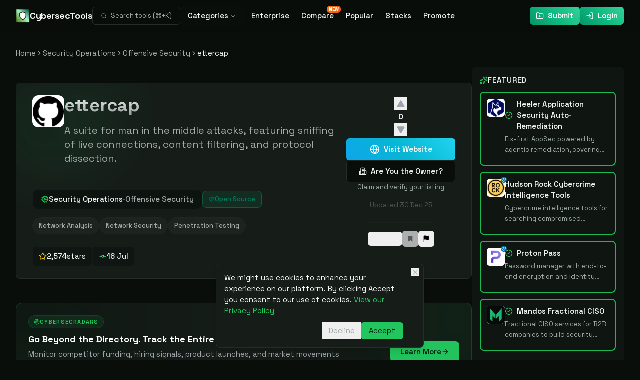

--- FILE ---
content_type: text/html; charset=utf-8
request_url: https://cybersectools.com/tools/ettercap
body_size: 25058
content:
<!DOCTYPE html><html lang="en"><head><meta charSet="utf-8"/><link rel="preconnect" href="/" crossorigin=""/><meta name="viewport" content="width=device-width, initial-scale=1"/><link rel="preload" as="image" imageSrcSet="/_next/image?url=%2F_next%2Fstatic%2Fmedia%2Ficon.d8b79f47.png&amp;w=32&amp;q=90&amp;dpl=dpl_9up7dAhPAM2AwV924vZgPkbTcq8a 1x, /_next/image?url=%2F_next%2Fstatic%2Fmedia%2Ficon.d8b79f47.png&amp;w=64&amp;q=90&amp;dpl=dpl_9up7dAhPAM2AwV924vZgPkbTcq8a 2x" fetchPriority="high"/><link rel="preload" as="image" imageSrcSet="/_next/image?url=%2F_next%2Fstatic%2Fmedia%2Ficon.d8b79f47.png&amp;w=32&amp;q=90&amp;dpl=dpl_9up7dAhPAM2AwV924vZgPkbTcq8a 1x, /_next/image?url=%2F_next%2Fstatic%2Fmedia%2Ficon.d8b79f47.png&amp;w=48&amp;q=90&amp;dpl=dpl_9up7dAhPAM2AwV924vZgPkbTcq8a 2x" fetchPriority="high"/><link rel="stylesheet" href="/_next/static/css/f3a25b89b672922f.css?dpl=dpl_9up7dAhPAM2AwV924vZgPkbTcq8a" data-precedence="next"/><link rel="stylesheet" href="/_next/static/css/106bc24de4efc495.css?dpl=dpl_9up7dAhPAM2AwV924vZgPkbTcq8a" data-precedence="next"/><link rel="preload" as="script" fetchPriority="low" href="/_next/static/chunks/webpack-e90ae1df02891b60.js?dpl=dpl_9up7dAhPAM2AwV924vZgPkbTcq8a"/><script src="/_next/static/css/106bc24de4efc495.css?dpl=dpl_9up7dAhPAM2AwV924vZgPkbTcq8a" async=""></script><script src="/_next/static/chunks/framework-4434b31a70735aa7.js?dpl=dpl_9up7dAhPAM2AwV924vZgPkbTcq8a" async=""></script><script src="/_next/static/chunks/vendor-0b4ca7e20c6e736f.js?dpl=dpl_9up7dAhPAM2AwV924vZgPkbTcq8a" async=""></script><script src="/_next/static/chunks/main-app-9dd61b45e8892a42.js?dpl=dpl_9up7dAhPAM2AwV924vZgPkbTcq8a" async=""></script><script src="/_next/static/chunks/radix-react-collection-42d613cbf02ca4d0.js?dpl=dpl_9up7dAhPAM2AwV924vZgPkbTcq8a" async=""></script><script src="/_next/static/chunks/radix-react-tooltip-a98d3b736bbbae75.js?dpl=dpl_9up7dAhPAM2AwV924vZgPkbTcq8a" async=""></script><script src="/_next/static/chunks/radix-react-navigation-menu-d072539ec7e1702e.js?dpl=dpl_9up7dAhPAM2AwV924vZgPkbTcq8a" async=""></script><script src="/_next/static/chunks/icons-4ba98e8ca10ea026.js?dpl=dpl_9up7dAhPAM2AwV924vZgPkbTcq8a" async=""></script><script src="/_next/static/chunks/auth-b9f21790ae9f1adf.js?dpl=dpl_9up7dAhPAM2AwV924vZgPkbTcq8a" async=""></script><script src="/_next/static/chunks/common-c29cfeec8e76ef35.js?dpl=dpl_9up7dAhPAM2AwV924vZgPkbTcq8a" async=""></script><script src="/_next/static/chunks/app/layout-8b96a663acb5debc.js?dpl=dpl_9up7dAhPAM2AwV924vZgPkbTcq8a" async=""></script><script src="/_next/static/chunks/radix-react-select-81f368e89324edb0.js?dpl=dpl_9up7dAhPAM2AwV924vZgPkbTcq8a" async=""></script><script src="/_next/static/chunks/app/tools/%5Bslug%5D/page-4d4549309ed925bf.js?dpl=dpl_9up7dAhPAM2AwV924vZgPkbTcq8a" async=""></script><meta name="format-detection" content="telephone=no"/><meta name="saashub-verification" content="hgc3w7nimesc"/><meta name="verification" content="93f43cf77770e558ebf43045e263f3f0"/><meta name="impact-site-verification" content="b53d5e3a-a68e-461d-92d8-e77fa9703dd4"/><meta name="theme-color" media="(prefers-color-scheme: light)" content="white"/><meta name="theme-color" media="(prefers-color-scheme: dark)" content="black"/><title>ettercap | CybersecTools</title><meta name="description" content="ettercap on CybersecTools: A suite for man in the middle attacks, featuring sniffing of live connections, content filtering, and protocol dissection."/><meta name="application-name" content="CybersecTools"/><meta name="keywords" content="ettercap, Security Operations security tool, Security Operations security solution"/><meta name="robots" content="index, follow"/><meta name="googlebot" content="index, follow, max-video-preview:-1, max-image-preview:large, max-snippet:-1"/><link rel="canonical" href="https://cybersectools.com/tools/ettercap"/><meta property="og:title" content="ettercap | CybersecTools"/><meta property="og:description" content="ettercap on CybersecTools: A suite for man in the middle attacks, featuring sniffing of live connections, content filtering, and protocol dissection."/><meta property="og:url" content="https://cybersectools.com/tools/ettercap"/><meta property="og:site_name" content="CybersecTools"/><meta property="og:locale" content="en_US"/><meta property="og:image" content="https://cybersectools.com/opengraph-image.png"/><meta property="og:image:width" content="1200"/><meta property="og:image:height" content="660"/><meta property="og:type" content="website"/><meta name="twitter:card" content="summary_large_image"/><meta name="twitter:title" content="ettercap | CybersecTools"/><meta name="twitter:description" content="ettercap on CybersecTools: A suite for man in the middle attacks, featuring sniffing of live connections, content filtering, and protocol dissection."/><meta name="twitter:image" content="https://cybersectools.com/twitter-image.png"/><link rel="icon" href="/favicon.ico" type="image/x-icon" sizes="48x48"/><link rel="icon" href="/icon.png?d8b79f4700deffcb" type="image/png" sizes="600x600"/><link rel="apple-touch-icon" href="/apple-icon.png?112dd5ece22dff3c" type="image/png" sizes="180x180"/><script type="application/ld+json">{"@context":"http://schema.org","@type":"SoftwareApplication","name":"CybersecTools","description":"Find, compare, and evaluate 6000+ enterprise security solutions. Compare SIEM, EDR, IAM, and cloud security products side-by-side. Trusted by CISOs and security teams worldwide.","image":"https://cybersectools.com/icon.png","url":"https://cybersectools.com/","datePublished":"2024-05-24","applicationCategory":"EducationalApplication","aggregateRating":{"@type":"AggregateRating","ratingValue":"4.8","ratingCount":"12"}}</script><script defer="" data-domain="cybersectools.com" data-api="/plausible/api/event" src="/plausible/js/script.tagged-events.js"></script><script src="/_next/static/chunks/polyfills-42372ed130431b0a.js?dpl=dpl_9up7dAhPAM2AwV924vZgPkbTcq8a" noModule=""></script></head><body class="__className_6af0bc bg-background text-foreground antialiased"><script>!function(){var d=document.documentElement,c=d.classList;c.remove('light','dark');d.style.colorScheme = 'dark';c.add('dark')}()</script><!--$--><style>#nprogress{pointer-events:none}#nprogress .bar{background:#14b870;position:fixed;z-index:1600;top: 0;left:0;width:100%;height:3px}#nprogress .peg{display:block;position:absolute;right:0;width:100px;height:100%;box-shadow:0 0 10px #14b870,0 0 5px #14b870;opacity:1;-webkit-transform:rotate(3deg) translate(0px,-4px);-ms-transform:rotate(3deg) translate(0px,-4px);transform:rotate(3deg) translate(0px,-4px)}#nprogress .spinner{display:block;position:fixed;z-index:1600;top: 15px;right:15px}#nprogress .spinner-icon{width:18px;height:18px;box-sizing:border-box;border:2px solid transparent;border-top-color:#14b870;border-left-color:#14b870;border-radius:50%;-webkit-animation:nprogress-spinner 400ms linear infinite;animation:nprogress-spinner 400ms linear infinite}.nprogress-custom-parent{overflow:hidden;position:relative}.nprogress-custom-parent #nprogress .bar,.nprogress-custom-parent #nprogress .spinner{position:absolute}@-webkit-keyframes nprogress-spinner{0%{-webkit-transform:rotate(0deg)}100%{-webkit-transform:rotate(360deg)}}@keyframes nprogress-spinner{0%{transform:rotate(0deg)}100%{transform:rotate(360deg)}}</style><div class="flex min-h-screen flex-col"><!--$--><header class="fixed top-0 left-0 right-0 z-50 bg-background/95 backdrop-blur-md border-b border-border/40 mb-4"><nav class="mx-auto max-w-7xl relative flex h-16 items-center justify-between px-4 sm:px-6 lg:px-8" aria-label="Global"><div class="flex items-center gap-4 flex-shrink-0 z-10"><a class="flex items-center gap-2.5 shrink-0 transition-opacity hover:opacity-80" title="CybersecTools homepage" href="/"><img alt="CybersecTools logo" fetchPriority="high" width="28" height="28" decoding="async" data-nimg="1" class="w-7 h-7" style="color:transparent" srcSet="/_next/image?url=%2F_next%2Fstatic%2Fmedia%2Ficon.d8b79f47.png&amp;w=32&amp;q=90&amp;dpl=dpl_9up7dAhPAM2AwV924vZgPkbTcq8a 1x, /_next/image?url=%2F_next%2Fstatic%2Fmedia%2Ficon.d8b79f47.png&amp;w=64&amp;q=90&amp;dpl=dpl_9up7dAhPAM2AwV924vZgPkbTcq8a 2x" src="/_next/image?url=%2F_next%2Fstatic%2Fmedia%2Ficon.d8b79f47.png&amp;w=64&amp;q=90&amp;dpl=dpl_9up7dAhPAM2AwV924vZgPkbTcq8a"/><span class="hidden sm:block font-bold text-lg tracking-tight">CybersecTools</span></a><div class="hidden md:block max-w-[200px]"><div class="w-full max-w-3xl"><div class="flex gap-2 items-center"><div class="flex h-9 flex-1 items-center rounded-md border border-input bg-transparent px-4 py-2 text-sm ring-offset-background cursor-pointer"><svg xmlns="http://www.w3.org/2000/svg" width="24" height="24" viewBox="0 0 24 24" fill="none" stroke="currentColor" stroke-width="2" stroke-linecap="round" stroke-linejoin="round" class="lucide lucide-search mr-2 h-3 w-3 shrink-0 opacity-50" aria-hidden="true"><path d="m21 21-4.34-4.34"></path><circle cx="11" cy="11" r="8"></circle></svg><span class="text-muted-foreground text-xs"><span class="sm:hidden">Search...</span><span class="hidden sm:inline">Search tools (⌘+K)</span></span></div></div></div></div></div><div class="hidden lg:block absolute left-1/2 top-1/2 -translate-x-1/2 -translate-y-1/2"><nav aria-label="Main" data-orientation="horizontal" dir="ltr" class="relative z-10 flex max-w-max flex-1 items-center justify-center"><div style="position:relative"><ul data-orientation="horizontal" class="group flex-1 list-none justify-center space-x-1 flex items-center gap-1" dir="ltr"><li><button id="radix-:R296kq:-trigger-radix-:R2q96kq:" data-state="closed" aria-expanded="false" aria-controls="radix-:R296kq:-content-radix-:R2q96kq:" class="group inline-flex h-10 w-max items-center justify-center rounded-md bg-background px-4 py-2 transition-colors hover:bg-accent hover:text-accent-foreground focus:bg-accent focus:text-accent-foreground focus:outline-none disabled:pointer-events-none disabled:opacity-50 data-[active]:bg-accent/50 data-[state=open]:bg-accent/50 group text-sm font-medium" data-radix-collection-item="">Categories<!-- --> <svg xmlns="http://www.w3.org/2000/svg" width="24" height="24" viewBox="0 0 24 24" fill="none" stroke="currentColor" stroke-width="2" stroke-linecap="round" stroke-linejoin="round" class="lucide lucide-chevron-down relative top-[1px] ml-1 h-3 w-3 transition duration-200 group-data-[state=open]:rotate-180" aria-hidden="true"><path d="m6 9 6 6 6-6"></path></svg></button></li><li><a class="text-sm font-medium transition-all hover:text-primary px-2.5 py-1.5 rounded-md hover:bg-accent relative " title="Enterprise" target="_self" href="/enterprise">Enterprise</a></li><li><a class="text-sm font-medium transition-all hover:text-primary px-2.5 py-1.5 rounded-md hover:bg-accent relative " title="Compare" target="_self" href="/compare">Compare<div class="inline-flex items-center rounded-md transition-colors focus:outline-none focus:ring-2 focus:ring-ring focus:ring-offset-2 border-transparent bg-primary hover:bg-primary/80 absolute -top-1 -right-1 text-[9px] px-1 py-0 h-3.5 font-bold bg-gradient-to-r from-orange-500 to-orange-600 text-white border-0">NEW</div></a></li><li><a class="text-sm font-medium transition-all hover:text-primary px-2.5 py-1.5 rounded-md hover:bg-accent relative " title="Popular" target="_self" href="/popular">Popular</a></li><li><a class="text-sm font-medium transition-all hover:text-primary px-2.5 py-1.5 rounded-md hover:bg-accent relative " title="Stacks" target="_self" href="/stacks">Stacks</a></li><li><a class="text-sm font-medium transition-all hover:text-primary px-2.5 py-1.5 rounded-md hover:bg-accent relative " title="Promote" target="_self" href="/promote">Promote</a></li></ul></div><div class="absolute left-0 top-full flex justify-center"></div></nav></div><div class="flex items-center gap-1.5 flex-shrink-0 z-10"><div class="hidden md:flex items-center gap-1.5"><button class="inline-flex items-center justify-center whitespace-nowrap font-semibold ring-offset-background transition-colors focus-visible:outline-none focus-visible:ring-2 focus-visible:ring-ring focus-visible:ring-offset-2 disabled:pointer-events-none disabled:opacity-50 btn-gradient-primary py-2 rounded-md hover:animate-pulse plausible-event-name=Submit+Button+Click h-9 text-sm px-3"><svg xmlns="http://www.w3.org/2000/svg" width="24" height="24" viewBox="0 0 24 24" fill="none" stroke="currentColor" stroke-width="2" stroke-linecap="round" stroke-linejoin="round" class="lucide lucide-folder-plus h-4 w-4 mr-2" aria-hidden="true"><path d="M12 10v6"></path><path d="M9 13h6"></path><path d="M20 20a2 2 0 0 0 2-2V8a2 2 0 0 0-2-2h-7.9a2 2 0 0 1-1.69-.9L9.6 3.9A2 2 0 0 0 7.93 3H4a2 2 0 0 0-2 2v13a2 2 0 0 0 2 2Z"></path></svg><span class="hidden lg:inline">Submit</span><span class="lg:hidden">Submit</span></button><button class="inline-flex items-center justify-center whitespace-nowrap font-semibold ring-offset-background transition-colors focus-visible:outline-none focus-visible:ring-2 focus-visible:ring-ring focus-visible:ring-offset-2 disabled:pointer-events-none disabled:opacity-50 btn-gradient-primary py-2 rounded-md plausible-event-name=Sign+In+Button+Click h-9 text-sm px-3"><svg xmlns="http://www.w3.org/2000/svg" width="24" height="24" viewBox="0 0 24 24" fill="none" stroke="currentColor" stroke-width="2" stroke-linecap="round" stroke-linejoin="round" class="lucide lucide-log-in mr-2 h-4 w-4" aria-hidden="true"><path d="m10 17 5-5-5-5"></path><path d="M15 12H3"></path><path d="M15 3h4a2 2 0 0 1 2 2v14a2 2 0 0 1-2 2h-4"></path></svg><span class="hidden lg:inline">Login</span><span class="lg:hidden">Login</span></button></div><div class="md:hidden flex items-center gap-2"><div class="w-full max-w-3xl"><div class="flex gap-2 items-center"><div class="flex h-9 flex-1 items-center rounded-md border border-input bg-transparent px-4 py-2 text-sm ring-offset-background cursor-pointer"><svg xmlns="http://www.w3.org/2000/svg" width="24" height="24" viewBox="0 0 24 24" fill="none" stroke="currentColor" stroke-width="2" stroke-linecap="round" stroke-linejoin="round" class="lucide lucide-search mr-2 h-3 w-3 shrink-0 opacity-50" aria-hidden="true"><path d="m21 21-4.34-4.34"></path><circle cx="11" cy="11" r="8"></circle></svg><span class="text-muted-foreground text-xs"><span class="sm:hidden">Search...</span><span class="hidden sm:inline">Search tools (⌘+K)</span></span></div></div></div><button class="inline-flex items-center justify-center whitespace-nowrap font-semibold ring-offset-background transition-colors focus-visible:outline-none focus-visible:ring-2 focus-visible:ring-ring focus-visible:ring-offset-2 disabled:pointer-events-none disabled:opacity-50 btn-gradient-primary py-2 rounded-md hover:animate-pulse plausible-event-name=Submit+Button+Click h-9 text-sm px-3"><svg xmlns="http://www.w3.org/2000/svg" width="24" height="24" viewBox="0 0 24 24" fill="none" stroke="currentColor" stroke-width="2" stroke-linecap="round" stroke-linejoin="round" class="lucide lucide-folder-plus h-4 w-4 mr-2" aria-hidden="true"><path d="M12 10v6"></path><path d="M9 13h6"></path><path d="M20 20a2 2 0 0 0 2-2V8a2 2 0 0 0-2-2h-7.9a2 2 0 0 1-1.69-.9L9.6 3.9A2 2 0 0 0 7.93 3H4a2 2 0 0 0-2 2v13a2 2 0 0 0 2 2Z"></path></svg><span class="hidden lg:inline">Submit</span><span class="lg:hidden">Submit</span></button></div></div><div class="lg:hidden ml-2"><button class="inline-flex items-center justify-center whitespace-nowrap text-sm font-semibold ring-offset-background transition-colors focus-visible:outline-none focus-visible:ring-2 focus-visible:ring-ring focus-visible:ring-offset-2 disabled:pointer-events-none disabled:opacity-50 hover:bg-accent hover:text-accent-foreground rounded-md p-1.5 h-8 w-8" aria-label="Open navigation menu" aria-expanded="false"><svg xmlns="http://www.w3.org/2000/svg" width="24" height="24" viewBox="0 0 24 24" fill="none" stroke="currentColor" stroke-width="2" stroke-linecap="round" stroke-linejoin="round" class="lucide lucide-menu h-4 w-4" aria-hidden="true"><path d="M4 5h16"></path><path d="M4 12h16"></path><path d="M4 19h16"></path></svg></button></div></nav></header><!--/$--><main class="flex-1 pt-16 sm:pt-20"><div class="mx-auto max-w-7xl px-4 sm:px-6 lg:px-8"><script type="application/ld+json">{"@context":"https://schema.org","@type":"SoftwareApplication","@id":"https://cybersectools.com/tools/ettercap","name":"ettercap","description":"A suite for man in the middle attacks, featuring sniffing of live connections, content filtering, and protocol dissection.","url":"https://cybersectools.com/tools/ettercap","applicationCategory":"Offensive Security","image":"https://kcjlih8bwjd7vpzd.public.blob.vercel-storage.com/github-pNnWZrsWcngjHtgmLcqC9TLc5g3tJS.webp","offers":{"@type":"Offer","price":"0","priceCurrency":"USD"},"keywords":"Network Analysis, Network Security, Penetration Testing"}</script><script type="application/ld+json">{"@context":"https://schema.org","@type":"BreadcrumbList","itemListElement":[{"@type":"ListItem","position":1,"name":"Home","item":"https://cybersectools.com/"},{"@type":"ListItem","position":2,"name":"Security Operations","item":"https://cybersectools.com/categories/security-operations"},{"@type":"ListItem","position":3,"name":"Offensive Security","item":"https://cybersectools.com/categories/offensive-security"},{"@type":"ListItem","position":4,"name":"ettercap","item":"https://cybersectools.com/tools/ettercap"}]}</script><div class="mx-auto m-4 max-w-full"><nav aria-label="breadcrumb"><ol class="flex flex-wrap items-center gap-1.5 break-words text-sm text-muted-foreground sm:gap-2.5"><li class="inline-flex items-center gap-1.5"><a class="transition-colors hover:text-foreground" href="/">Home</a></li><li role="presentation" aria-hidden="true" class="[&amp;&gt;svg]:size-3.5"><svg xmlns="http://www.w3.org/2000/svg" width="24" height="24" viewBox="0 0 24 24" fill="none" stroke="currentColor" stroke-width="2" stroke-linecap="round" stroke-linejoin="round" class="lucide lucide-chevron-right" aria-hidden="true"><path d="m9 18 6-6-6-6"></path></svg></li><li class="inline-flex items-center gap-1.5"><a class="transition-colors hover:text-foreground" href="/categories/security-operations">Security Operations</a></li><li role="presentation" aria-hidden="true" class="[&amp;&gt;svg]:size-3.5"><svg xmlns="http://www.w3.org/2000/svg" width="24" height="24" viewBox="0 0 24 24" fill="none" stroke="currentColor" stroke-width="2" stroke-linecap="round" stroke-linejoin="round" class="lucide lucide-chevron-right" aria-hidden="true"><path d="m9 18 6-6-6-6"></path></svg></li><li class="inline-flex items-center gap-1.5"><a class="transition-colors hover:text-foreground" href="/categories/offensive-security">Offensive Security</a></li><li role="presentation" aria-hidden="true" class="[&amp;&gt;svg]:size-3.5"><svg xmlns="http://www.w3.org/2000/svg" width="24" height="24" viewBox="0 0 24 24" fill="none" stroke="currentColor" stroke-width="2" stroke-linecap="round" stroke-linejoin="round" class="lucide lucide-chevron-right" aria-hidden="true"><path d="m9 18 6-6-6-6"></path></svg></li><li class="inline-flex items-center gap-1.5"><span role="link" aria-disabled="true" aria-current="page" class="font-normal text-foreground">ettercap</span></li></ol></nav></div><div class="flex flex-col lg:flex-row gap-12 z-10 max-w-7xl mx-auto"><div class="lg:w-3/4 min-w-0"><div class="rounded-lg bg-card text-card-foreground flex flex-col relative overflow-hidden mb-8 border shadow-sm mt-8"><div class="flex-grow relative p-0"><div class="mx-auto max-w-7xl px-4 sm:px-6 lg:px-8"><div class="absolute inset-0 bg-gradient-to-b from-background to-background/80"></div><div class="absolute inset-0 bg-[linear-gradient(to_right,#80808012_1px,transparent_1px),linear-gradient(to_bottom,#80808012_1px,transparent_1px)] bg-[size:14px_24px]"></div><div class="absolute inset-0 flex items-center justify-center"><div class="absolute w-72 h-72 bg-primary/10 rounded-full mix-blend-screen filter blur-[64px] opacity-50 animate-pulse"></div><div class="absolute w-96 h-96 bg-primary/15 rounded-full mix-blend-screen filter blur-[64px] opacity-50 animate-pulse animation-delay-2000"></div></div><div class="absolute inset-0 opacity-[0.015] bg-repeat"></div><div class="relative"><div class="py-4 md:py-6"><div class="block lg:hidden"><div class="flex items-start gap-4 mb-4"><div class="relative flex-shrink-0"><div class="relative bg-white flex items-center justify-center overflow-hidden rounded-lg" style="width:48px;height:48px;padding:0"><img alt="ettercap Logo" loading="lazy" width="48" height="48" decoding="async" data-nimg="1" class="object-contain rounded-lg" style="color:transparent;width:100%;height:100%" srcSet="/_next/image?url=https%3A%2F%2Fkcjlih8bwjd7vpzd.public.blob.vercel-storage.com%2Fgithub-pNnWZrsWcngjHtgmLcqC9TLc5g3tJS.webp&amp;w=48&amp;q=90&amp;dpl=dpl_9up7dAhPAM2AwV924vZgPkbTcq8a 1x, /_next/image?url=https%3A%2F%2Fkcjlih8bwjd7vpzd.public.blob.vercel-storage.com%2Fgithub-pNnWZrsWcngjHtgmLcqC9TLc5g3tJS.webp&amp;w=96&amp;q=90&amp;dpl=dpl_9up7dAhPAM2AwV924vZgPkbTcq8a 2x" src="/_next/image?url=https%3A%2F%2Fkcjlih8bwjd7vpzd.public.blob.vercel-storage.com%2Fgithub-pNnWZrsWcngjHtgmLcqC9TLc5g3tJS.webp&amp;w=96&amp;q=90&amp;dpl=dpl_9up7dAhPAM2AwV924vZgPkbTcq8a"/></div></div><div class="flex-1 min-w-0"><div class="flex flex-col items-start mb-2"><h1 class="text-2xl font-bold text-left bg-gradient-to-b from-foreground via-foreground/80 to-foreground/60 bg-clip-text text-transparent">ettercap</h1></div><div class="mb-3"><p class="text-sm text-muted-foreground leading-relaxed">A suite for man in the middle attacks, featuring sniffing of live connections, content filtering, and protocol dissection.</p></div><div class="flex items-center gap-3 text-xs text-muted-foreground mb-3"><div class="flex items-center gap-1"><svg xmlns="http://www.w3.org/2000/svg" width="24" height="24" viewBox="0 0 24 24" fill="none" stroke="currentColor" stroke-width="2" stroke-linecap="round" stroke-linejoin="round" class="lucide lucide-star w-3 h-3 text-yellow-400" aria-hidden="true"><path d="M11.525 2.295a.53.53 0 0 1 .95 0l2.31 4.679a2.123 2.123 0 0 0 1.595 1.16l5.166.756a.53.53 0 0 1 .294.904l-3.736 3.638a2.123 2.123 0 0 0-.611 1.878l.882 5.14a.53.53 0 0 1-.771.56l-4.618-2.428a2.122 2.122 0 0 0-1.973 0L6.396 21.01a.53.53 0 0 1-.77-.56l.881-5.139a2.122 2.122 0 0 0-.611-1.879L2.16 9.795a.53.53 0 0 1 .294-.906l5.165-.755a2.122 2.122 0 0 0 1.597-1.16z"></path></svg><span>2,574</span></div></div></div></div><div class="flex items-center gap-2 mb-6"><a class="flex items-center gap-2 px-3 py-1.5 bg-background/60 backdrop-blur-sm rounded-lg border border-border/40 text-xs hover:bg-primary/10 hover:border-primary/30 transition-colors" href="/categories/security-operations"><svg xmlns="http://www.w3.org/2000/svg" width="24" height="24" viewBox="0 0 24 24" fill="none" stroke="currentColor" stroke-width="2" stroke-linecap="round" stroke-linejoin="round" class="lucide lucide-cog w-3 h-3 text-primary" aria-hidden="true"><path d="M11 10.27 7 3.34"></path><path d="m11 13.73-4 6.93"></path><path d="M12 22v-2"></path><path d="M12 2v2"></path><path d="M14 12h8"></path><path d="m17 20.66-1-1.73"></path><path d="m17 3.34-1 1.73"></path><path d="M2 12h2"></path><path d="m20.66 17-1.73-1"></path><path d="m20.66 7-1.73 1"></path><path d="m3.34 17 1.73-1"></path><path d="m3.34 7 1.73 1"></path><circle cx="12" cy="12" r="2"></circle><circle cx="12" cy="12" r="8"></circle></svg><span class="font-medium">Security Operations</span></a><a class="px-2 py-1 bg-emerald-500/10 border border-emerald-500/30 rounded-md text-xs text-emerald-700 dark:text-emerald-400 hover:bg-emerald-500/20 transition-colors flex items-center gap-1.5" href="/free"><svg xmlns="http://www.w3.org/2000/svg" width="24" height="24" viewBox="0 0 24 24" fill="none" stroke="currentColor" stroke-width="2" stroke-linecap="round" stroke-linejoin="round" class="lucide lucide-heart-handshake w-3 h-3" aria-hidden="true"><path d="M19.414 14.414C21 12.828 22 11.5 22 9.5a5.5 5.5 0 0 0-9.591-3.676.6.6 0 0 1-.818.001A5.5 5.5 0 0 0 2 9.5c0 2.3 1.5 4 3 5.5l5.535 5.362a2 2 0 0 0 2.879.052 2.12 2.12 0 0 0-.004-3 2.124 2.124 0 1 0 3-3 2.124 2.124 0 0 0 3.004 0 2 2 0 0 0 0-2.828l-1.881-1.882a2.41 2.41 0 0 0-3.409 0l-1.71 1.71a2 2 0 0 1-2.828 0 2 2 0 0 1 0-2.828l2.823-2.762"></path></svg> Open Source</a></div><div class="space-y-3 mb-4"><a target="_blank" rel="noopener noreferrer" class="inline-flex items-center justify-center whitespace-nowrap rounded-md ring-offset-background transition-colors focus-visible:outline-none focus-visible:ring-2 focus-visible:ring-ring focus-visible:ring-offset-2 disabled:pointer-events-none disabled:opacity-50 btn-gradient-info px-4 py-2 w-full h-12 text-base font-semibold plausible-event-name=Visit+Website" href="https://github.com/Ettercap/ettercap?utm_source=cybersectools.com&amp;utm_medium=tool-detail">Visit website</a><div class="flex flex-col gap-1 items-center"><button class="inline-flex items-center justify-center whitespace-nowrap rounded-md ring-offset-background transition-colors focus-visible:outline-none focus-visible:ring-2 focus-visible:ring-ring focus-visible:ring-offset-2 disabled:pointer-events-none disabled:opacity-50 border border-input bg-background hover:bg-accent hover:text-accent-foreground px-4 py-2 w-full h-12 text-base font-semibold"><svg xmlns="http://www.w3.org/2000/svg" width="24" height="24" viewBox="0 0 24 24" fill="none" stroke="currentColor" stroke-width="2" stroke-linecap="round" stroke-linejoin="round" class="lucide lucide-building2 lucide-building-2 w-4 h-4 mr-2" aria-hidden="true"><path d="M6 22V4a2 2 0 0 1 2-2h8a2 2 0 0 1 2 2v18Z"></path><path d="M6 12H4a2 2 0 0 0-2 2v6a2 2 0 0 0 2 2h2"></path><path d="M18 9h2a2 2 0 0 1 2 2v9a2 2 0 0 1-2 2h-2"></path><path d="M10 6h4"></path><path d="M10 10h4"></path><path d="M10 14h4"></path><path d="M10 18h4"></path></svg>Are You the Owner?</button><span class="text-xs text-muted-foreground text-center">Claim and verify your listing</span></div></div><div class="flex items-center justify-center gap-2 mb-6"><button class="inline-flex items-center justify-center whitespace-nowrap font-semibold ring-offset-background transition-colors focus-visible:outline-none focus-visible:ring-2 focus-visible:ring-ring focus-visible:ring-offset-2 disabled:pointer-events-none disabled:opacity-50 hover:bg-accent hover:text-accent-foreground rounded-md h-7 px-2 text-xs"><svg xmlns="http://www.w3.org/2000/svg" width="24" height="24" viewBox="0 0 24 24" fill="none" stroke="currentColor" stroke-width="2" stroke-linecap="round" stroke-linejoin="round" class="lucide lucide-share2 lucide-share-2 w-3 h-3 mr-1" aria-hidden="true"><circle cx="18" cy="5" r="3"></circle><circle cx="6" cy="12" r="3"></circle><circle cx="18" cy="19" r="3"></circle><line x1="8.59" x2="15.42" y1="13.51" y2="17.49"></line><line x1="15.41" x2="8.59" y1="6.51" y2="10.49"></line></svg>Share</button><!--$--><div class="relative"><button class="inline-flex items-center justify-center whitespace-nowrap text-sm font-semibold ring-offset-background focus-visible:outline-none focus-visible:ring-2 focus-visible:ring-ring focus-visible:ring-offset-2 disabled:pointer-events-none disabled:opacity-50 hover:bg-accent hover:text-accent-foreground rounded-md h-8 px-2 plausible-event-name=Bookmark+Button+Click transition-all duration-200 opacity-70 hover:opacity-100" aria-label="Add bookmark"><svg xmlns="http://www.w3.org/2000/svg" width="16" height="16" viewBox="0 0 24 24" fill="gray-500" stroke="currentColor" stroke-linejoin="round" class="lucide lucide-bookmark-icon lucide-bookmark fill-gray-500"><path d="m19 21-7-4-7 4V5a2 2 0 0 1 2-2h10a2 2 0 0 1 2 2v16z"></path></svg></button></div><!--/$--><!--$--><button class="inline-flex items-center justify-center whitespace-nowrap text-sm font-semibold ring-offset-background focus-visible:outline-none focus-visible:ring-2 focus-visible:ring-ring focus-visible:ring-offset-2 disabled:pointer-events-none disabled:opacity-50 hover:bg-accent hover:text-accent-foreground rounded-md h-8 px-2 plausible-event-name=Open+Feedback+Modal transition-all duration-200" aria-label="Report Issue"><svg xmlns="http://www.w3.org/2000/svg" width="16" height="16" viewBox="0 0 24 24" fill="gray-500" stroke="gray" stroke-linejoin="round" class="lucide lucide-flag-icon lucide-flag fill-red"><path d="M4 22V4a1 1 0 0 1 .4-.8A6 6 0 0 1 8 2c3 0 5 2 7.333 2q2 0 3.067-.8A1 1 0 0 1 20 4v10a1 1 0 0 1-.4.8A6 6 0 0 1 16 16c-3 0-5-2-8-2a6 6 0 0 0-4 1.528"></path></svg></button><!--/$--></div><div class="fixed bottom-0 left-0 right-0 bg-background/95 backdrop-blur-md border-t border-border/40 p-4 lg:hidden z-50"><div class="flex items-center justify-between gap-2 max-w-md mx-auto"><button class="inline-flex items-center justify-center rounded-md font-semibold ring-offset-background transition-colors focus-visible:outline-none focus-visible:ring-2 focus-visible:ring-ring focus-visible:ring-offset-2 disabled:pointer-events-none disabled:opacity-50 btn-gradient-success py-2 h-10 px-4 text-sm whitespace-nowrap" type="button" aria-haspopup="dialog" aria-expanded="false" aria-controls="radix-:R3baufnnd6kq:" data-state="closed"><svg xmlns="http://www.w3.org/2000/svg" width="24" height="24" viewBox="0 0 24 24" fill="none" stroke="currentColor" stroke-width="2" stroke-linecap="round" stroke-linejoin="round" class="lucide lucide-star w-3 h-3 mr-1" aria-hidden="true"><path d="M11.525 2.295a.53.53 0 0 1 .95 0l2.31 4.679a2.123 2.123 0 0 0 1.595 1.16l5.166.756a.53.53 0 0 1 .294.904l-3.736 3.638a2.123 2.123 0 0 0-.611 1.878l.882 5.14a.53.53 0 0 1-.771.56l-4.618-2.428a2.122 2.122 0 0 0-1.973 0L6.396 21.01a.53.53 0 0 1-.77-.56l.881-5.139a2.122 2.122 0 0 0-.611-1.879L2.16 9.795a.53.53 0 0 1 .294-.906l5.165-.755a2.122 2.122 0 0 0 1.597-1.16z"></path></svg>Review</button><!--$--><div class="flex flex-col items-center space-y-0.5 py-1"><button aria-label="Upvote" class="flex items-center justify-center p-1 cursor-pointer hover:opacity-75 transition-opacity"><svg xmlns="http://www.w3.org/2000/svg" width="18" height="18" viewBox="0 0 24 24" fill="none" class="lucide lucide-triangle-icon lucide-triangle fill-gray-400"><path d="M13.73 4a2 2 0 0 0-3.46 0l-8 14A2 2 0 0 0 4 21h16a2 2 0 0 0 1.73-3Z"></path></svg></button><span class="text-sm font-bold text-center min-w-[24px]">0</span><button aria-label="Downvote" class="flex items-center justify-center p-1 cursor-pointer hover:opacity-75 transition-opacity"><svg xmlns="http://www.w3.org/2000/svg" width="18" height="18" viewBox="0 0 24 24" class="lucide lucide-triangle-icon lucide-triangle rotate-180 fill-gray-400"><path d="M13.73 4a2 2 0 0 0-3.46 0l-8 14A2 2 0 0 0 4 21h16a2 2 0 0 0 1.73-3Z"></path></svg></button></div><!--/$--></div></div></div><div class="hidden lg:flex lg:flex-row items-start gap-8"><div class="flex-1 min-w-0"><div class="flex items-start gap-6 mb-6"><div class="relative flex-shrink-0"><div class="absolute inset-0 bg-primary/20 blur-xl" style="border-radius:16px"></div><div class="relative bg-white flex items-center justify-center overflow-hidden rounded-xl shadow-2xl border border-white/20 backdrop-blur-sm" style="width:64px;height:64px;padding:0"><img alt="ettercap Logo" loading="lazy" width="64" height="64" decoding="async" data-nimg="1" class="object-contain rounded-xl" style="color:transparent;width:100%;height:100%" srcSet="/_next/image?url=https%3A%2F%2Fkcjlih8bwjd7vpzd.public.blob.vercel-storage.com%2Fgithub-pNnWZrsWcngjHtgmLcqC9TLc5g3tJS.webp&amp;w=64&amp;q=90&amp;dpl=dpl_9up7dAhPAM2AwV924vZgPkbTcq8a 1x, /_next/image?url=https%3A%2F%2Fkcjlih8bwjd7vpzd.public.blob.vercel-storage.com%2Fgithub-pNnWZrsWcngjHtgmLcqC9TLc5g3tJS.webp&amp;w=128&amp;q=90&amp;dpl=dpl_9up7dAhPAM2AwV924vZgPkbTcq8a 2x" src="/_next/image?url=https%3A%2F%2Fkcjlih8bwjd7vpzd.public.blob.vercel-storage.com%2Fgithub-pNnWZrsWcngjHtgmLcqC9TLc5g3tJS.webp&amp;w=128&amp;q=90&amp;dpl=dpl_9up7dAhPAM2AwV924vZgPkbTcq8a"/></div></div><div class="flex-1 min-w-0"><h1 class="text-3xl md:text-4xl font-bold text-left bg-gradient-to-b from-foreground via-foreground/80 to-foreground/60 bg-clip-text text-transparent mb-4">ettercap</h1><p class="text-lg md:text-xl text-muted-foreground mb-6 max-w-4xl leading-relaxed">A suite for man in the middle attacks, featuring sniffing of live connections, content filtering, and protocol dissection.</p></div></div><div class="flex flex-wrap items-center gap-4 mb-4"><div class="flex items-center gap-3 rounded-xl px-4 py-2 bg-background/60 backdrop-blur-sm border border-border/40 shadow-sm"><a class="flex items-center gap-2 text-sm font-medium hover:text-primary transition-colors" href="/categories/security-operations"><svg xmlns="http://www.w3.org/2000/svg" width="24" height="24" viewBox="0 0 24 24" fill="none" stroke="currentColor" stroke-width="2" stroke-linecap="round" stroke-linejoin="round" class="lucide lucide-cog w-4 h-4 text-primary" aria-hidden="true"><path d="M11 10.27 7 3.34"></path><path d="m11 13.73-4 6.93"></path><path d="M12 22v-2"></path><path d="M12 2v2"></path><path d="M14 12h8"></path><path d="m17 20.66-1-1.73"></path><path d="m17 3.34-1 1.73"></path><path d="M2 12h2"></path><path d="m20.66 17-1.73-1"></path><path d="m20.66 7-1.73 1"></path><path d="m3.34 17 1.73-1"></path><path d="m3.34 7 1.73 1"></path><circle cx="12" cy="12" r="2"></circle><circle cx="12" cy="12" r="8"></circle></svg>Security Operations</a><span class="text-xs text-muted-foreground/50">•</span><a class="text-sm font-medium text-muted-foreground hover:text-primary transition-colors" href="/categories/offensive-security">Offensive Security</a></div><a class="inline-flex items-center gap-1.5 px-3 py-1.5 rounded-lg bg-emerald-500/10 border border-emerald-500/30 text-xs font-medium text-emerald-700 dark:text-emerald-400 hover:bg-emerald-500/20 transition-colors" href="/free"><svg xmlns="http://www.w3.org/2000/svg" width="24" height="24" viewBox="0 0 24 24" fill="none" stroke="currentColor" stroke-width="2" stroke-linecap="round" stroke-linejoin="round" class="lucide lucide-heart-handshake w-3 h-3" aria-hidden="true"><path d="M19.414 14.414C21 12.828 22 11.5 22 9.5a5.5 5.5 0 0 0-9.591-3.676.6.6 0 0 1-.818.001A5.5 5.5 0 0 0 2 9.5c0 2.3 1.5 4 3 5.5l5.535 5.362a2 2 0 0 0 2.879.052 2.12 2.12 0 0 0-.004-3 2.124 2.124 0 1 0 3-3 2.124 2.124 0 0 0 3.004 0 2 2 0 0 0 0-2.828l-1.881-1.882a2.41 2.41 0 0 0-3.409 0l-1.71 1.71a2 2 0 0 1-2.828 0 2 2 0 0 1 0-2.828l2.823-2.762"></path></svg> Open Source</a></div><div class="flex flex-wrap gap-2 mb-6"><a class="inline-flex items-center rounded-full bg-muted/60 backdrop-blur-sm px-3 py-1.5 text-xs font-medium text-muted-foreground hover:bg-primary/10 hover:text-primary hover:shadow-md transition-all duration-200 border border-border/30 hover:border-primary/30" href="/tags/network-analysis">Network Analysis</a><a class="inline-flex items-center rounded-full bg-muted/60 backdrop-blur-sm px-3 py-1.5 text-xs font-medium text-muted-foreground hover:bg-primary/10 hover:text-primary hover:shadow-md transition-all duration-200 border border-border/30 hover:border-primary/30" href="/tags/network-security">Network Security</a><a class="inline-flex items-center rounded-full bg-muted/60 backdrop-blur-sm px-3 py-1.5 text-xs font-medium text-muted-foreground hover:bg-primary/10 hover:text-primary hover:shadow-md transition-all duration-200 border border-border/30 hover:border-primary/30" href="/tags/penetration-testing">Penetration Testing</a></div><div class="flex flex-wrap items-center gap-3 text-sm"><div class="group relative"><div class="flex items-center gap-2 px-3 py-2 bg-background/40 backdrop-blur-sm rounded-lg border border-border/30 hover:border-border/60 transition-colors cursor-help"><svg xmlns="http://www.w3.org/2000/svg" width="24" height="24" viewBox="0 0 24 24" fill="none" stroke="currentColor" stroke-width="2" stroke-linecap="round" stroke-linejoin="round" class="lucide lucide-star w-4 h-4 text-yellow-400" aria-hidden="true"><path d="M11.525 2.295a.53.53 0 0 1 .95 0l2.31 4.679a2.123 2.123 0 0 0 1.595 1.16l5.166.756a.53.53 0 0 1 .294.904l-3.736 3.638a2.123 2.123 0 0 0-.611 1.878l.882 5.14a.53.53 0 0 1-.771.56l-4.618-2.428a2.122 2.122 0 0 0-1.973 0L6.396 21.01a.53.53 0 0 1-.77-.56l.881-5.139a2.122 2.122 0 0 0-.611-1.879L2.16 9.795a.53.53 0 0 1 .294-.906l5.165-.755a2.122 2.122 0 0 0 1.597-1.16z"></path></svg><span class="font-medium">2,574</span><span class="hidden sm:inline">stars</span></div><div class="absolute left-1/2 -translate-x-1/2 -top-10 bg-background/95 border border-border rounded-md px-3 py-1.5 opacity-0 group-hover:opacity-100 transition-opacity z-10 whitespace-nowrap text-xs">GitHub Stars</div></div><div class="hidden md:flex group relative"><div class="flex items-center gap-2 px-3 py-2 bg-background/40 backdrop-blur-sm rounded-lg border border-border/30 hover:border-border/60 transition-colors cursor-help"><svg xmlns="http://www.w3.org/2000/svg" width="24" height="24" viewBox="0 0 24 24" fill="none" stroke="currentColor" stroke-width="2" stroke-linecap="round" stroke-linejoin="round" class="lucide lucide-git-commit-horizontal w-4 h-4 text-green-400" aria-hidden="true"><circle cx="12" cy="12" r="3"></circle><line x1="3" x2="9" y1="12" y2="12"></line><line x1="15" x2="21" y1="12" y2="12"></line></svg><span class="font-medium">16 Jul</span></div><div class="absolute left-1/2 -translate-x-1/2 -top-10 bg-background/95 border border-border rounded-md px-3 py-1.5 opacity-0 group-hover:opacity-100 transition-opacity z-10 whitespace-nowrap text-xs">Last commit</div></div></div></div><div class="flex flex-col items-center justify-center gap-4 lg:min-w-[180px] h-full"><div class="flex lg:flex-col items-center lg:items-center flex-row gap-2 lg:gap-0"><!--$--><div class="flex flex-col items-center space-y-0.5 py-1"><button aria-label="Upvote" class="flex items-center justify-center p-1 cursor-pointer hover:opacity-75 transition-opacity"><svg xmlns="http://www.w3.org/2000/svg" width="18" height="18" viewBox="0 0 24 24" fill="none" class="lucide lucide-triangle-icon lucide-triangle fill-gray-400"><path d="M13.73 4a2 2 0 0 0-3.46 0l-8 14A2 2 0 0 0 4 21h16a2 2 0 0 0 1.73-3Z"></path></svg></button><span class="text-sm font-bold text-center min-w-[24px]">0</span><button aria-label="Downvote" class="flex items-center justify-center p-1 cursor-pointer hover:opacity-75 transition-opacity"><svg xmlns="http://www.w3.org/2000/svg" width="18" height="18" viewBox="0 0 24 24" class="lucide lucide-triangle-icon lucide-triangle rotate-180 fill-gray-400"><path d="M13.73 4a2 2 0 0 0-3.46 0l-8 14A2 2 0 0 0 4 21h16a2 2 0 0 0 1.73-3Z"></path></svg></button></div><!--/$--></div><div class="flex flex-col gap-3 w-full lg:w-auto"><a target="_blank" rel="noopener noreferrer" class="inline-flex items-center justify-center whitespace-nowrap text-sm font-semibold ring-offset-background transition-colors focus-visible:outline-none focus-visible:ring-2 focus-visible:ring-ring focus-visible:ring-offset-2 disabled:pointer-events-none disabled:opacity-50 btn-gradient-info h-11 rounded-md px-8 w-full plausible-event-name=Visit+Website" href="https://github.com/Ettercap/ettercap?utm_source=cybersectools.com&amp;utm_medium=tool-detail"><svg xmlns="http://www.w3.org/2000/svg" width="24" height="24" viewBox="0 0 24 24" fill="none" stroke="currentColor" stroke-width="2" stroke-linecap="round" stroke-linejoin="round" class="lucide lucide-globe mr-2 h-5 w-5" aria-hidden="true"><circle cx="12" cy="12" r="10"></circle><path d="M12 2a14.5 14.5 0 0 0 0 20 14.5 14.5 0 0 0 0-20"></path><path d="M2 12h20"></path></svg>Visit Website</a><div class="flex flex-col gap-1 items-center"><button class="inline-flex items-center justify-center whitespace-nowrap rounded-md text-sm font-semibold ring-offset-background transition-colors focus-visible:outline-none focus-visible:ring-2 focus-visible:ring-ring focus-visible:ring-offset-2 disabled:pointer-events-none disabled:opacity-50 border border-input bg-background hover:bg-accent hover:text-accent-foreground py-2 w-full h-11 px-6"><svg xmlns="http://www.w3.org/2000/svg" width="24" height="24" viewBox="0 0 24 24" fill="none" stroke="currentColor" stroke-width="2" stroke-linecap="round" stroke-linejoin="round" class="lucide lucide-building2 lucide-building-2 w-4 h-4 mr-2" aria-hidden="true"><path d="M6 22V4a2 2 0 0 1 2-2h8a2 2 0 0 1 2 2v18Z"></path><path d="M6 12H4a2 2 0 0 0-2 2v6a2 2 0 0 0 2 2h2"></path><path d="M18 9h2a2 2 0 0 1 2 2v9a2 2 0 0 1-2 2h-2"></path><path d="M10 6h4"></path><path d="M10 10h4"></path><path d="M10 14h4"></path><path d="M10 18h4"></path></svg>Are You the Owner?</button><span class="text-xs text-muted-foreground text-center">Claim and verify your listing</span></div></div><div class="mt-4 text-xs text-muted-foreground/80 opacity-50">Updated <!-- -->30 Dec 25</div><div class="flex items-center justify-center gap-2 mt-6 pt-4 border-t border-border/30"><button class="inline-flex items-center justify-center whitespace-nowrap font-semibold ring-offset-background transition-colors focus-visible:outline-none focus-visible:ring-2 focus-visible:ring-ring focus-visible:ring-offset-2 disabled:pointer-events-none disabled:opacity-50 hover:bg-accent hover:text-accent-foreground rounded-md h-7 px-2 text-xs"><svg xmlns="http://www.w3.org/2000/svg" width="24" height="24" viewBox="0 0 24 24" fill="none" stroke="currentColor" stroke-width="2" stroke-linecap="round" stroke-linejoin="round" class="lucide lucide-share2 lucide-share-2 w-3 h-3 mr-1" aria-hidden="true"><circle cx="18" cy="5" r="3"></circle><circle cx="6" cy="12" r="3"></circle><circle cx="18" cy="19" r="3"></circle><line x1="8.59" x2="15.42" y1="13.51" y2="17.49"></line><line x1="15.41" x2="8.59" y1="6.51" y2="10.49"></line></svg>Share</button><!--$--><div class="relative"><button class="inline-flex items-center justify-center whitespace-nowrap text-sm font-semibold ring-offset-background focus-visible:outline-none focus-visible:ring-2 focus-visible:ring-ring focus-visible:ring-offset-2 disabled:pointer-events-none disabled:opacity-50 hover:bg-accent hover:text-accent-foreground rounded-md h-8 px-2 plausible-event-name=Bookmark+Button+Click transition-all duration-200 opacity-70 hover:opacity-100" aria-label="Add bookmark"><svg xmlns="http://www.w3.org/2000/svg" width="16" height="16" viewBox="0 0 24 24" fill="gray-500" stroke="currentColor" stroke-linejoin="round" class="lucide lucide-bookmark-icon lucide-bookmark fill-gray-500"><path d="m19 21-7-4-7 4V5a2 2 0 0 1 2-2h10a2 2 0 0 1 2 2v16z"></path></svg></button></div><!--/$--><!--$--><button class="inline-flex items-center justify-center whitespace-nowrap text-sm font-semibold ring-offset-background focus-visible:outline-none focus-visible:ring-2 focus-visible:ring-ring focus-visible:ring-offset-2 disabled:pointer-events-none disabled:opacity-50 hover:bg-accent hover:text-accent-foreground rounded-md h-8 px-2 plausible-event-name=Open+Feedback+Modal transition-all duration-200" aria-label="Report Issue"><svg xmlns="http://www.w3.org/2000/svg" width="16" height="16" viewBox="0 0 24 24" fill="gray-500" stroke="gray" stroke-linejoin="round" class="lucide lucide-flag-icon lucide-flag fill-red"><path d="M4 22V4a1 1 0 0 1 .4-.8A6 6 0 0 1 8 2c3 0 5 2 7.333 2q2 0 3.067-.8A1 1 0 0 1 20 4v10a1 1 0 0 1-.4.8A6 6 0 0 1 16 16c-3 0-5-2-8-2a6 6 0 0 0-4 1.528"></path></svg></button><!--/$--></div></div></div></div></div></div></div></div><div class="py-4"><div class="relative overflow-hidden rounded-xl border border-[hsl(142,70%,45%,0.25)] bg-gradient-to-r from-[hsl(142,20%,8%)] via-[hsl(142,15%,10%)] to-[hsl(142,20%,8%)] dark:from-[hsl(142,20%,6%)] dark:via-[hsl(142,15%,8%)] dark:to-[hsl(142,20%,6%)]"><div class="absolute -top-24 -right-24 w-64 h-64 rounded-full bg-[hsl(142,70%,45%,0.06)] blur-3xl pointer-events-none"></div><div class="absolute -bottom-16 -left-16 w-48 h-48 rounded-full bg-[hsl(142,70%,45%,0.04)] blur-3xl pointer-events-none"></div><div class="relative flex flex-col md:flex-row items-start md:items-center justify-between gap-4 p-5 sm:p-6"><div class="flex-1 min-w-0"><div class="flex items-center gap-2 mb-2"><span class="inline-flex items-center gap-1.5 text-[11px] font-semibold uppercase tracking-widest text-[hsl(142,70%,45%)] bg-[hsl(142,70%,45%,0.1)] px-2.5 py-1 rounded-full border border-[hsl(142,70%,45%,0.15)]"><svg xmlns="http://www.w3.org/2000/svg" width="24" height="24" viewBox="0 0 24 24" fill="none" stroke="currentColor" stroke-width="2" stroke-linecap="round" stroke-linejoin="round" class="lucide lucide-radar w-3 h-3" aria-hidden="true"><path d="M19.07 4.93A10 10 0 0 0 6.99 3.34"></path><path d="M4 6h.01"></path><path d="M2.29 9.62A10 10 0 1 0 21.31 8.35"></path><path d="M16.24 7.76A6 6 0 1 0 8.23 16.67"></path><path d="M12 18h.01"></path><path d="M17.99 11.66A6 6 0 0 1 15.77 16.67"></path><circle cx="12" cy="12" r="2"></circle><path d="m13.41 10.59 5.66-5.66"></path></svg>CybersecRadars</span></div><h3 class="text-base sm:text-lg font-bold text-white mb-1">Go Beyond the Directory. Track the Entire Market.</h3><p class="text-sm text-zinc-400 mb-3 max-w-2xl leading-relaxed">Monitor competitor funding, hiring signals, product launches, and market movements across the whole industry.</p><div class="flex flex-wrap items-center gap-x-3 gap-y-1 text-xs text-zinc-500"><span class="flex items-center gap-1.5"><span class="text-zinc-400">Competitor Tracking</span></span><span class="flex items-center gap-1.5"><span class="text-[hsl(142,70%,45%,0.4)]">·</span><span class="text-zinc-400">Funding Intelligence</span></span><span class="flex items-center gap-1.5"><span class="text-[hsl(142,70%,45%,0.4)]">·</span><span class="text-zinc-400">Hiring Signals</span></span><span class="flex items-center gap-1.5"><span class="text-[hsl(142,70%,45%,0.4)]">·</span><span class="text-zinc-400">Real-time Alerts</span></span></div></div><div class="shrink-0"><a target="_blank" rel="noopener noreferrer" class="inline-flex items-center gap-2 px-5 py-2.5 text-sm font-semibold rounded-lg bg-[hsl(142,70%,45%)] text-[hsl(144,85%,8%)] hover:bg-[hsl(142,70%,50%)] transition-colors" href="https://cybersecradars.com">Learn More<svg xmlns="http://www.w3.org/2000/svg" width="24" height="24" viewBox="0 0 24 24" fill="none" stroke="currentColor" stroke-width="2" stroke-linecap="round" stroke-linejoin="round" class="lucide lucide-arrow-right w-4 h-4" aria-hidden="true"><path d="M5 12h14"></path><path d="m12 5 7 7-7 7"></path></svg></a></div></div></div></div><div class="w-full min-w-0"><div class="jsx-890e12d32bc7c84 w-full min-w-0 "><div class="jsx-890e12d32bc7c84 block lg:hidden space-y-4 "><div class="rounded-lg bg-card text-card-foreground shadow-sm flex flex-col"><div class="flex-grow p-4"><button type="button" role="combobox" aria-controls="radix-:Rcmufnnd6kq:" aria-expanded="false" aria-autocomplete="none" dir="ltr" data-state="closed" class="flex h-10 items-center justify-between rounded-md border border-input bg-background px-3 py-2 text-sm ring-offset-background placeholder:text-muted-foreground focus:outline-none focus:ring-2 focus:ring-ring focus:ring-offset-2 disabled:cursor-not-allowed disabled:opacity-50 [&amp;&gt;span]:line-clamp-1 w-full"><span style="pointer-events:none"><div class="jsx-890e12d32bc7c84 flex items-center gap-2 font-semibold"><svg xmlns="http://www.w3.org/2000/svg" width="24" height="24" viewBox="0 0 24 24" fill="none" stroke="currentColor" stroke-width="2" stroke-linecap="round" stroke-linejoin="round" class="lucide lucide-globe w-4 h-4 text-primary" aria-hidden="true"><circle cx="12" cy="12" r="10"></circle><path d="M12 2a14.5 14.5 0 0 0 0 20 14.5 14.5 0 0 0 0-20"></path><path d="M2 12h20"></path></svg>Description</div></span><svg xmlns="http://www.w3.org/2000/svg" width="24" height="24" viewBox="0 0 24 24" fill="none" stroke="currentColor" stroke-width="2" stroke-linecap="round" stroke-linejoin="round" class="lucide lucide-chevron-down h-4 w-4 opacity-50" aria-hidden="true"><path d="m6 9 6 6 6-6"></path></svg></button><select aria-hidden="true" tabindex="-1" style="position:absolute;border:0;width:1px;height:1px;padding:0;margin:-1px;overflow:hidden;clip:rect(0, 0, 0, 0);white-space:nowrap;word-wrap:normal"></select></div></div><div class="rounded-lg bg-card text-card-foreground shadow-sm flex flex-col"><div class="flex-grow p-6"><div class="space-y-4"><div class="flex items-center gap-2 mb-4"><h3 class="text-lg font-semibold">ettercap<!-- --> Description</h3></div><p class="text-muted-foreground leading-relaxed whitespace-pre-wrap">Ettercap is a comprehensive suite for man in the middle attacks. It features sniffing of live connections, content filtering on the fly and many other interesting tricks. It supports active and passive dissection of many protocols and includes many features for network and host analysis.

It can be used for various purposes such as network and host analysis, protocol reverse engineering, and more. The tool is highly customizable and can be extended with plugins.

Ettercap is a powerful tool for penetration testers, security researchers, and network administrators who need to analyze and test their networks and systems.</p></div></div></div></div><div class="jsx-890e12d32bc7c84 hidden lg:block "><div class="rounded-lg bg-card text-card-foreground shadow-sm flex flex-col"><div class="flex-grow p-6"><div dir="ltr" data-orientation="horizontal" class="w-full"><div class="jsx-890e12d32bc7c84 relative"><div class="jsx-890e12d32bc7c84 overflow-x-auto scroll-smooth custom-scrollbar pb-2"><div role="tablist" aria-orientation="horizontal" class="items-center justify-center rounded-md bg-muted text-muted-foreground flex w-max min-w-full h-auto p-1" tabindex="-1" data-orientation="horizontal" style="outline:none"><button type="button" role="tab" aria-selected="true" aria-controls="radix-:R6mufnnd6kq:-content-description" data-state="active" id="radix-:R6mufnnd6kq:-trigger-description" class="justify-center rounded-sm ring-offset-background focus-visible:outline-none focus-visible:ring-2 focus-visible:ring-ring focus-visible:ring-offset-2 disabled:pointer-events-none disabled:opacity-50 data-[state=active]:bg-background data-[state=active]:text-foreground data-[state=active]:shadow-sm flex items-center gap-2 text-sm font-semibold transition-all duration-200 whitespace-nowrap px-4 py-2" tabindex="-1" data-orientation="horizontal" data-radix-collection-item=""><svg xmlns="http://www.w3.org/2000/svg" width="24" height="24" viewBox="0 0 24 24" fill="none" stroke="currentColor" stroke-width="2" stroke-linecap="round" stroke-linejoin="round" class="lucide lucide-globe w-4 h-4 text-primary flex-shrink-0" aria-hidden="true"><circle cx="12" cy="12" r="10"></circle><path d="M12 2a14.5 14.5 0 0 0 0 20 14.5 14.5 0 0 0 0-20"></path><path d="M2 12h20"></path></svg><span class="jsx-890e12d32bc7c84 hidden sm:inline">Description</span></button><button type="button" role="tab" aria-selected="false" aria-controls="radix-:R6mufnnd6kq:-content-images" data-state="inactive" id="radix-:R6mufnnd6kq:-trigger-images" class="justify-center rounded-sm ring-offset-background focus-visible:outline-none focus-visible:ring-2 focus-visible:ring-ring focus-visible:ring-offset-2 disabled:pointer-events-none disabled:opacity-50 data-[state=active]:bg-background data-[state=active]:text-foreground data-[state=active]:shadow-sm flex items-center gap-2 text-sm font-semibold transition-all duration-200 whitespace-nowrap px-4 py-2" tabindex="-1" data-orientation="horizontal" data-radix-collection-item=""><svg xmlns="http://www.w3.org/2000/svg" width="24" height="24" viewBox="0 0 24 24" fill="none" stroke="currentColor" stroke-width="2" stroke-linecap="round" stroke-linejoin="round" class="lucide lucide-images w-4 h-4 text-primary flex-shrink-0" aria-hidden="true"><path d="m22 11-1.296-1.296a2.4 2.4 0 0 0-3.408 0L11 16"></path><path d="M4 8a2 2 0 0 0-2 2v10a2 2 0 0 0 2 2h10a2 2 0 0 0 2-2"></path><circle cx="13" cy="7" r="1" fill="currentColor"></circle><rect x="8" y="2" width="14" height="14" rx="2"></rect></svg><span class="jsx-890e12d32bc7c84 hidden sm:inline">Images</span></button><button type="button" role="tab" aria-selected="false" aria-controls="radix-:R6mufnnd6kq:-content-features" data-state="inactive" id="radix-:R6mufnnd6kq:-trigger-features" class="justify-center rounded-sm ring-offset-background focus-visible:outline-none focus-visible:ring-2 focus-visible:ring-ring focus-visible:ring-offset-2 disabled:pointer-events-none disabled:opacity-50 data-[state=active]:bg-background data-[state=active]:text-foreground data-[state=active]:shadow-sm flex items-center gap-2 text-sm font-semibold transition-all duration-200 whitespace-nowrap px-4 py-2" tabindex="-1" data-orientation="horizontal" data-radix-collection-item=""><svg xmlns="http://www.w3.org/2000/svg" width="24" height="24" viewBox="0 0 24 24" fill="none" stroke="currentColor" stroke-width="2" stroke-linecap="round" stroke-linejoin="round" class="lucide lucide-puzzle w-4 h-4 text-primary flex-shrink-0" aria-hidden="true"><path d="M15.39 4.39a1 1 0 0 0 1.68-.474 2.5 2.5 0 1 1 3.014 3.015 1 1 0 0 0-.474 1.68l1.683 1.682a2.414 2.414 0 0 1 0 3.414L19.61 15.39a1 1 0 0 1-1.68-.474 2.5 2.5 0 1 0-3.014 3.015 1 1 0 0 1 .474 1.68l-1.683 1.682a2.414 2.414 0 0 1-3.414 0L8.61 19.61a1 1 0 0 0-1.68.474 2.5 2.5 0 1 1-3.014-3.015 1 1 0 0 0 .474-1.68l-1.683-1.682a2.414 2.414 0 0 1 0-3.414L4.39 8.61a1 1 0 0 1 1.68.474 2.5 2.5 0 1 0 3.014-3.015 1 1 0 0 1-.474-1.68l1.683-1.682a2.414 2.414 0 0 1 3.414 0z"></path></svg><span class="jsx-890e12d32bc7c84 hidden sm:inline">Features</span></button><button type="button" role="tab" aria-selected="false" aria-controls="radix-:R6mufnnd6kq:-content-integrations" data-state="inactive" id="radix-:R6mufnnd6kq:-trigger-integrations" class="justify-center rounded-sm ring-offset-background focus-visible:outline-none focus-visible:ring-2 focus-visible:ring-ring focus-visible:ring-offset-2 disabled:pointer-events-none disabled:opacity-50 data-[state=active]:bg-background data-[state=active]:text-foreground data-[state=active]:shadow-sm flex items-center gap-2 text-sm font-semibold transition-all duration-200 whitespace-nowrap px-4 py-2" tabindex="-1" data-orientation="horizontal" data-radix-collection-item=""><svg xmlns="http://www.w3.org/2000/svg" width="24" height="24" viewBox="0 0 24 24" fill="none" stroke="currentColor" stroke-width="2" stroke-linecap="round" stroke-linejoin="round" class="lucide lucide-plug w-4 h-4 text-primary flex-shrink-0" aria-hidden="true"><path d="M12 22v-5"></path><path d="M9 8V2"></path><path d="M15 8V2"></path><path d="M18 8v5a4 4 0 0 1-4 4h-4a4 4 0 0 1-4-4V8Z"></path></svg><span class="jsx-890e12d32bc7c84 hidden sm:inline">Integrations</span></button><button type="button" role="tab" aria-selected="false" aria-controls="radix-:R6mufnnd6kq:-content-reviews" data-state="inactive" id="radix-:R6mufnnd6kq:-trigger-reviews" class="justify-center rounded-sm ring-offset-background focus-visible:outline-none focus-visible:ring-2 focus-visible:ring-ring focus-visible:ring-offset-2 disabled:pointer-events-none disabled:opacity-50 data-[state=active]:bg-background data-[state=active]:text-foreground data-[state=active]:shadow-sm flex items-center gap-2 text-sm font-semibold transition-all duration-200 whitespace-nowrap px-4 py-2" tabindex="-1" data-orientation="horizontal" data-radix-collection-item=""><svg xmlns="http://www.w3.org/2000/svg" width="24" height="24" viewBox="0 0 24 24" fill="none" stroke="currentColor" stroke-width="2" stroke-linecap="round" stroke-linejoin="round" class="lucide lucide-message-square w-4 h-4 text-primary flex-shrink-0" aria-hidden="true"><path d="M22 17a2 2 0 0 1-2 2H6.828a2 2 0 0 0-1.414.586l-2.202 2.202A.71.71 0 0 1 2 21.286V5a2 2 0 0 1 2-2h16a2 2 0 0 1 2 2z"></path></svg><span class="jsx-890e12d32bc7c84 hidden sm:inline">Reviews</span></button><button type="button" role="tab" aria-selected="false" aria-controls="radix-:R6mufnnd6kq:-content-alternatives" data-state="inactive" id="radix-:R6mufnnd6kq:-trigger-alternatives" class="justify-center rounded-sm ring-offset-background focus-visible:outline-none focus-visible:ring-2 focus-visible:ring-ring focus-visible:ring-offset-2 disabled:pointer-events-none disabled:opacity-50 data-[state=active]:bg-background data-[state=active]:text-foreground data-[state=active]:shadow-sm flex items-center gap-2 text-sm font-semibold transition-all duration-200 whitespace-nowrap px-4 py-2" tabindex="-1" data-orientation="horizontal" data-radix-collection-item=""><svg xmlns="http://www.w3.org/2000/svg" width="24" height="24" viewBox="0 0 24 24" fill="none" stroke="currentColor" stroke-width="2" stroke-linecap="round" stroke-linejoin="round" class="lucide lucide-equal-approximately w-4 h-4 text-primary flex-shrink-0" aria-hidden="true"><path d="M5 15a6.5 6.5 0 0 1 7 0 6.5 6.5 0 0 0 7 0"></path><path d="M5 9a6.5 6.5 0 0 1 7 0 6.5 6.5 0 0 0 7 0"></path></svg><span class="jsx-890e12d32bc7c84 hidden sm:inline">Alternatives</span></button></div></div></div><div data-state="active" data-orientation="horizontal" role="tabpanel" aria-labelledby="radix-:R6mufnnd6kq:-trigger-description" id="radix-:R6mufnnd6kq:-content-description" tabindex="0" class="ring-offset-background focus-visible:outline-none focus-visible:ring-2 focus-visible:ring-ring focus-visible:ring-offset-2 mt-6" style="animation-duration:0s"><div class="space-y-4"><div class="flex items-center gap-2 mb-4"><h3 class="text-lg font-semibold">ettercap<!-- --> Description</h3></div><p class="text-muted-foreground leading-relaxed whitespace-pre-wrap">Ettercap is a comprehensive suite for man in the middle attacks. It features sniffing of live connections, content filtering on the fly and many other interesting tricks. It supports active and passive dissection of many protocols and includes many features for network and host analysis.

It can be used for various purposes such as network and host analysis, protocol reverse engineering, and more. The tool is highly customizable and can be extended with plugins.

Ettercap is a powerful tool for penetration testers, security researchers, and network administrators who need to analyze and test their networks and systems.</p></div></div><div data-state="inactive" data-orientation="horizontal" role="tabpanel" aria-labelledby="radix-:R6mufnnd6kq:-trigger-images" hidden="" id="radix-:R6mufnnd6kq:-content-images" tabindex="0" class="ring-offset-background focus-visible:outline-none focus-visible:ring-2 focus-visible:ring-ring focus-visible:ring-offset-2 mt-6"></div><div data-state="inactive" data-orientation="horizontal" role="tabpanel" aria-labelledby="radix-:R6mufnnd6kq:-trigger-features" hidden="" id="radix-:R6mufnnd6kq:-content-features" tabindex="0" class="ring-offset-background focus-visible:outline-none focus-visible:ring-2 focus-visible:ring-ring focus-visible:ring-offset-2 mt-6"></div><div data-state="inactive" data-orientation="horizontal" role="tabpanel" aria-labelledby="radix-:R6mufnnd6kq:-trigger-integrations" hidden="" id="radix-:R6mufnnd6kq:-content-integrations" tabindex="0" class="ring-offset-background focus-visible:outline-none focus-visible:ring-2 focus-visible:ring-ring focus-visible:ring-offset-2 mt-6"></div><div data-state="inactive" data-orientation="horizontal" role="tabpanel" aria-labelledby="radix-:R6mufnnd6kq:-trigger-reviews" hidden="" id="radix-:R6mufnnd6kq:-content-reviews" tabindex="0" class="ring-offset-background focus-visible:outline-none focus-visible:ring-2 focus-visible:ring-ring focus-visible:ring-offset-2 mt-6"></div><div data-state="inactive" data-orientation="horizontal" role="tabpanel" aria-labelledby="radix-:R6mufnnd6kq:-trigger-alternatives" hidden="" id="radix-:R6mufnnd6kq:-content-alternatives" tabindex="0" class="ring-offset-background focus-visible:outline-none focus-visible:ring-2 focus-visible:ring-ring focus-visible:ring-offset-2 mt-6"></div></div></div></div></div></div><script type="application/ld+json">{"@context":"https://schema.org","@type":"FAQPage","mainEntity":[{"@type":"Question","name":"What is ettercap?","acceptedAnswer":{"@type":"Answer","text":"ettercap is A suite for man in the middle attacks, featuring sniffing of live connections, content filtering, and protocol dissection.. It is a Security Operations solution designed to help security teams with Network Analysis, Network Security, Penetration Testing."}},{"@type":"Question","name":"What is the pricing for ettercap?","acceptedAnswer":{"@type":"Answer","text":"ettercap is a free Security Operations tool. This makes it accessible for organizations of all sizes, from startups to enterprises. Visit https://github.com/Ettercap/ettercap/ for download and installation instructions."}},{"@type":"Question","name":"What are alternatives to ettercap?","acceptedAnswer":{"@type":"Answer","text":"Popular alternatives to ettercap include:\n\n1. <a href=\"https://cybersectools.com/tools/bloodhound\" class=\"text-primary hover:underline font-semibold\">BloodHound</a> - BloodHound is a Javascript web application that uses graph theory to analyze Active Directory and Azure environments, revealing hidden relationships and potential attack paths through visual mapping. (Free)\n2. <a href=\"https://cybersectools.com/tools/ptjunior\" class=\"text-primary hover:underline font-semibold\">PTJunior</a> - AI agent that autonomously discovers, exploits, and documents vulnerabilities. (Commercial)\n3. <a href=\"https://cybersectools.com/tools/hexstrike-ai\" class=\"text-primary hover:underline font-semibold\">HexStrike AI MCP Agents</a> - MCP server enabling AI agents to autonomously run 150+ security tools (Free)\n4. <a href=\"https://cybersectools.com/tools/exploitdb\" class=\"text-primary hover:underline font-semibold\">ExploitDB</a> - A CVE compliant archive of public exploits and corresponding vulnerable software, and a categorized index of Internet search engine queries designed to uncover sensitive information. (Free)\n5. <a href=\"https://cybersectools.com/tools/seclists\" class=\"text-primary hover:underline font-semibold\">SecLists</a> - SecLists is a comprehensive repository of security testing lists including usernames, passwords, URLs, fuzzing payloads, and web shells used during penetration testing and security assessments. (Free)\n\nCompare these tools and more at <a href=\"https://cybersectools.com/categories/security-operations\" class=\"text-primary hover:underline font-semibold\">https://cybersectools.com/categories/security-operations</a>"}},{"@type":"Question","name":"Who should use ettercap?","acceptedAnswer":{"@type":"Answer","text":"ettercap is for security teams and organizations that need Network Analysis, Network Security, Penetration Testing. It's particularly suitable for small to medium-sized teams looking for cost-effective solutions. Other Security Operations tools can be found at <a href=\"https://cybersectools.com/categories/security-operations\" class=\"text-primary hover:underline font-semibold\">https://cybersectools.com/categories/security-operations</a>"}}]}</script><div class="w-full mt-12 mb-8"><div class="border-t border-border pt-12"><div class="mb-8 text-center"><div class="flex items-center justify-center gap-2 mb-3"><svg xmlns="http://www.w3.org/2000/svg" width="24" height="24" viewBox="0 0 24 24" fill="none" stroke="currentColor" stroke-width="2" stroke-linecap="round" stroke-linejoin="round" class="lucide lucide-circle-question-mark w-6 h-6 text-primary" aria-hidden="true"><circle cx="12" cy="12" r="10"></circle><path d="M9.09 9a3 3 0 0 1 5.83 1c0 2-3 3-3 3"></path><path d="M12 17h.01"></path></svg><h2 class="text-3xl font-bold">ettercap FAQ</h2></div><p class="text-muted-foreground max-w-2xl mx-auto">Common questions about ettercap including features, pricing, alternatives, and user reviews.</p></div><div class="max-w-3xl mx-auto space-y-3"><div class="border border-border rounded-lg overflow-hidden bg-card hover:border-primary/50 transition-colors"><button class="w-full px-6 py-4 text-left flex items-center justify-between gap-4 hover:bg-muted/50 transition-colors" aria-expanded="true"><span class="font-semibold text-lg pr-4">What is ettercap?</span><svg xmlns="http://www.w3.org/2000/svg" width="24" height="24" viewBox="0 0 24 24" fill="none" stroke="currentColor" stroke-width="2" stroke-linecap="round" stroke-linejoin="round" class="lucide lucide-chevron-down w-5 h-5 text-muted-foreground flex-shrink-0 transition-transform duration-200 rotate-180" aria-hidden="true"><path d="m6 9 6 6 6-6"></path></svg></button><div class="px-6 py-4 pt-0 text-muted-foreground border-t border-border/50 bg-muted/20"><div class="prose prose-sm max-w-none dark:prose-invert"><p class="mb-3 last:mb-0">ettercap is A suite for man in the middle attacks, featuring sniffing of live connections, content filtering, and protocol dissection.. It is a Security Operations solution designed to help security teams with Network Analysis, Network Security, Penetration Testing.</p></div></div></div><div class="border border-border rounded-lg overflow-hidden bg-card hover:border-primary/50 transition-colors"><button class="w-full px-6 py-4 text-left flex items-center justify-between gap-4 hover:bg-muted/50 transition-colors" aria-expanded="false"><span class="font-semibold text-lg pr-4">What is the pricing for ettercap?</span><svg xmlns="http://www.w3.org/2000/svg" width="24" height="24" viewBox="0 0 24 24" fill="none" stroke="currentColor" stroke-width="2" stroke-linecap="round" stroke-linejoin="round" class="lucide lucide-chevron-down w-5 h-5 text-muted-foreground flex-shrink-0 transition-transform duration-200" aria-hidden="true"><path d="m6 9 6 6 6-6"></path></svg></button></div><div class="border border-border rounded-lg overflow-hidden bg-card hover:border-primary/50 transition-colors"><button class="w-full px-6 py-4 text-left flex items-center justify-between gap-4 hover:bg-muted/50 transition-colors" aria-expanded="false"><span class="font-semibold text-lg pr-4">What are alternatives to ettercap?</span><svg xmlns="http://www.w3.org/2000/svg" width="24" height="24" viewBox="0 0 24 24" fill="none" stroke="currentColor" stroke-width="2" stroke-linecap="round" stroke-linejoin="round" class="lucide lucide-chevron-down w-5 h-5 text-muted-foreground flex-shrink-0 transition-transform duration-200" aria-hidden="true"><path d="m6 9 6 6 6-6"></path></svg></button></div><div class="border border-border rounded-lg overflow-hidden bg-card hover:border-primary/50 transition-colors"><button class="w-full px-6 py-4 text-left flex items-center justify-between gap-4 hover:bg-muted/50 transition-colors" aria-expanded="false"><span class="font-semibold text-lg pr-4">Who should use ettercap?</span><svg xmlns="http://www.w3.org/2000/svg" width="24" height="24" viewBox="0 0 24 24" fill="none" stroke="currentColor" stroke-width="2" stroke-linecap="round" stroke-linejoin="round" class="lucide lucide-chevron-down w-5 h-5 text-muted-foreground flex-shrink-0 transition-transform duration-200" aria-hidden="true"><path d="m6 9 6 6 6-6"></path></svg></button></div></div><div class="mt-8 text-center text-sm text-muted-foreground">Have more questions? Browse our<!-- --> <a href="/categories" class="text-primary hover:underline">categories</a> <!-- -->or<!-- --> <a href="/search" class="text-primary hover:underline">search</a> <!-- -->for specific tools.</div></div></div></div></div><div class="lg:w-1/4 w-full space-y-4"><div class="rounded-lg text-card-foreground shadow-sm flex flex-col bg-card/50 border-border/40"><div class="flex-grow p-4"><h3 class="font-semibold text-sm mb-3 flex items-center gap-2"><svg xmlns="http://www.w3.org/2000/svg" width="24" height="24" viewBox="0 0 24 24" fill="none" stroke="currentColor" stroke-width="2" stroke-linecap="round" stroke-linejoin="round" class="lucide lucide-sparkles w-4 h-4 text-primary" aria-hidden="true"><path d="M11.017 2.814a1 1 0 0 1 1.966 0l1.051 5.558a2 2 0 0 0 1.594 1.594l5.558 1.051a1 1 0 0 1 0 1.966l-5.558 1.051a2 2 0 0 0-1.594 1.594l-1.051 5.558a1 1 0 0 1-1.966 0l-1.051-5.558a2 2 0 0 0-1.594-1.594l-5.558-1.051a1 1 0 0 1 0-1.966l5.558-1.051a2 2 0 0 0 1.594-1.594z"></path><path d="M20 2v4"></path><path d="M22 4h-4"></path><circle cx="4" cy="20" r="2"></circle></svg><span class="text-md tracking-wider">FEATURED</span></h3><div class="space-y-3"><div data-tool-slug="heeler-application-security-auto-remediation" data-location="sidebar-featured" class="flex items-start gap-3 p-3 rounded-lg hover:bg-accent transition-colors highlighted"><div class="flex-shrink-0 relative"><a target="_blank" rel="noopener" class="block plausible-event-name=Visit+Website" href="https://www.heeler.com/?utm_source=cybersectools.com&amp;utm_medium=sidebar-featured"><div class="relative flex-shrink-0"><div class="relative bg-white flex items-center justify-center overflow-hidden rounded-md" style="width:36px;height:36px;padding:0"><img alt="Heeler Application Security Auto-Remediation Logo" loading="lazy" width="36" height="36" decoding="async" data-nimg="1" class="object-contain rounded-md" style="color:transparent;width:100%;height:100%" srcSet="/_next/image?url=https%3A%2F%2Ft3.gstatic.com%2FfaviconV2%3Fclient%3DSOCIAL%26type%3DFAVICON%26fallback_opts%3DTYPE%2CSIZE%2CURL%26url%3Dhttps%3A%2F%2Fwww.heeler.com%2F%26size%3D256&amp;w=48&amp;q=90&amp;dpl=dpl_9up7dAhPAM2AwV924vZgPkbTcq8a 1x, /_next/image?url=https%3A%2F%2Ft3.gstatic.com%2FfaviconV2%3Fclient%3DSOCIAL%26type%3DFAVICON%26fallback_opts%3DTYPE%2CSIZE%2CURL%26url%3Dhttps%3A%2F%2Fwww.heeler.com%2F%26size%3D256&amp;w=96&amp;q=90&amp;dpl=dpl_9up7dAhPAM2AwV924vZgPkbTcq8a 2x" src="/_next/image?url=https%3A%2F%2Ft3.gstatic.com%2FfaviconV2%3Fclient%3DSOCIAL%26type%3DFAVICON%26fallback_opts%3DTYPE%2CSIZE%2CURL%26url%3Dhttps%3A%2F%2Fwww.heeler.com%2F%26size%3D256&amp;w=96&amp;q=90&amp;dpl=dpl_9up7dAhPAM2AwV924vZgPkbTcq8a"/></div></div></a><div class="absolute -top-1 -right-1"></div></div><div class="min-w-0 flex-1"><div class="flex items-center mb-1"><svg xmlns="http://www.w3.org/2000/svg" width="24" height="24" viewBox="0 0 24 24" fill="none" stroke="currentColor" stroke-width="2" stroke-linecap="round" stroke-linejoin="round" class="lucide lucide-badge-check w-4 h-4 text-primary mr-2 flex-shrink-0" aria-hidden="true"><path d="M3.85 8.62a4 4 0 0 1 4.78-4.77 4 4 0 0 1 6.74 0 4 4 0 0 1 4.78 4.78 4 4 0 0 1 0 6.74 4 4 0 0 1-4.77 4.78 4 4 0 0 1-6.75 0 4 4 0 0 1-4.78-4.77 4 4 0 0 1 0-6.76Z"></path><path d="m9 12 2 2 4-4"></path></svg><a target="_blank" rel="noopener" class="text-sm font-semibold hover:text-primary plausible-event-name=Visit+Website" href="https://www.heeler.com/?utm_source=cybersectools.com&amp;utm_medium=sidebar-featured">Heeler Application Security Auto-Remediation</a></div><p class="text-xs text-muted-foreground line-clamp-2 mb-2 leading-relaxed">Fix-first AppSec powered by agentic remediation, covering SCA, SAST &amp; secrets.</p></div></div><div class="flex items-start gap-3 p-3 rounded-lg hover:bg-accent transition-colors highlighted"><div class="flex-shrink-0 relative"><a target="_blank" rel="noopener" class="block plausible-event-name=Visit+Website" href="https://www.hudsonrock.com/free-tools?utm_source=cybersectools.com&amp;utm_medium=sidebar-featured"><div class="relative flex-shrink-0"><div class="relative bg-white flex items-center justify-center overflow-hidden rounded-md" style="width:36px;height:36px;padding:0"><img alt="Hudson Rock Cybercrime Intelligence Tools Logo" loading="lazy" width="36" height="36" decoding="async" data-nimg="1" class="object-contain rounded-md" style="color:transparent;width:100%;height:100%" srcSet="/_next/image?url=https%3A%2F%2Fkcjlih8bwjd7vpzd.public.blob.vercel-storage.com%2Fhudson-rock-cybercrime-intelligence-tools-fIP2qJtPAGATOtgImB0pOM9kmEiQ9h.webp&amp;w=48&amp;q=90&amp;dpl=dpl_9up7dAhPAM2AwV924vZgPkbTcq8a 1x, /_next/image?url=https%3A%2F%2Fkcjlih8bwjd7vpzd.public.blob.vercel-storage.com%2Fhudson-rock-cybercrime-intelligence-tools-fIP2qJtPAGATOtgImB0pOM9kmEiQ9h.webp&amp;w=96&amp;q=90&amp;dpl=dpl_9up7dAhPAM2AwV924vZgPkbTcq8a 2x" src="/_next/image?url=https%3A%2F%2Fkcjlih8bwjd7vpzd.public.blob.vercel-storage.com%2Fhudson-rock-cybercrime-intelligence-tools-fIP2qJtPAGATOtgImB0pOM9kmEiQ9h.webp&amp;w=96&amp;q=90&amp;dpl=dpl_9up7dAhPAM2AwV924vZgPkbTcq8a"/></div></div></a><div class="absolute -top-1 -right-1"><div class="border font-semibold transition-colors focus:outline-none focus:ring-2 focus:ring-ring focus:ring-offset-2 border-transparent bg-sky-700 text-white hover:bg-sky-800 h-3 w-3 p-0 rounded-full flex items-center justify-center text-xs" title="Free"><svg xmlns="http://www.w3.org/2000/svg" width="24" height="24" viewBox="0 0 24 24" fill="none" stroke="currentColor" stroke-width="2" stroke-linecap="round" stroke-linejoin="round" class="lucide lucide-heart-handshake w-3 h-3" aria-hidden="true"><path d="M19.414 14.414C21 12.828 22 11.5 22 9.5a5.5 5.5 0 0 0-9.591-3.676.6.6 0 0 1-.818.001A5.5 5.5 0 0 0 2 9.5c0 2.3 1.5 4 3 5.5l5.535 5.362a2 2 0 0 0 2.879.052 2.12 2.12 0 0 0-.004-3 2.124 2.124 0 1 0 3-3 2.124 2.124 0 0 0 3.004 0 2 2 0 0 0 0-2.828l-1.881-1.882a2.41 2.41 0 0 0-3.409 0l-1.71 1.71a2 2 0 0 1-2.828 0 2 2 0 0 1 0-2.828l2.823-2.762"></path></svg></div></div></div><div class="min-w-0 flex-1"><div class="flex items-center mb-1"><a target="_blank" rel="noopener" class="text-sm font-semibold hover:text-primary plausible-event-name=Visit+Website" href="https://www.hudsonrock.com/free-tools?utm_source=cybersectools.com&amp;utm_medium=sidebar-featured">Hudson Rock Cybercrime Intelligence Tools</a></div><p class="text-xs text-muted-foreground line-clamp-2 mb-2 leading-relaxed">Cybercrime intelligence tools for searching compromised credentials from infostealers</p></div></div><div data-tool-slug="proton-pass" data-location="sidebar-featured" class="flex items-start gap-3 p-3 rounded-lg hover:bg-accent transition-colors highlighted"><div class="flex-shrink-0 relative"><a target="_blank" rel="noopener" class="block plausible-event-name=Visit+Website" href="https://www.jdoqocy.com/click-101524927-15831601?utm_source=cybersectools.com&amp;utm_medium=sidebar-featured"><div class="relative flex-shrink-0"><div class="relative bg-white flex items-center justify-center overflow-hidden rounded-md" style="width:36px;height:36px;padding:0"><img alt="Proton Pass Logo" loading="lazy" width="36" height="36" decoding="async" data-nimg="1" class="object-contain rounded-md" style="color:transparent;width:100%;height:100%" srcSet="/_next/image?url=https%3A%2F%2Fkcjlih8bwjd7vpzd.public.blob.vercel-storage.com%2Fproton-pass-gvF6cYuZPCZhKMCgDY90TxzyHFoBBI.webp&amp;w=48&amp;q=90&amp;dpl=dpl_9up7dAhPAM2AwV924vZgPkbTcq8a 1x, /_next/image?url=https%3A%2F%2Fkcjlih8bwjd7vpzd.public.blob.vercel-storage.com%2Fproton-pass-gvF6cYuZPCZhKMCgDY90TxzyHFoBBI.webp&amp;w=96&amp;q=90&amp;dpl=dpl_9up7dAhPAM2AwV924vZgPkbTcq8a 2x" src="/_next/image?url=https%3A%2F%2Fkcjlih8bwjd7vpzd.public.blob.vercel-storage.com%2Fproton-pass-gvF6cYuZPCZhKMCgDY90TxzyHFoBBI.webp&amp;w=96&amp;q=90&amp;dpl=dpl_9up7dAhPAM2AwV924vZgPkbTcq8a"/></div></div></a><div class="absolute -top-1 -right-1"><div class="border font-semibold transition-colors focus:outline-none focus:ring-2 focus:ring-ring focus:ring-offset-2 border-transparent bg-sky-700 text-white hover:bg-sky-800 h-3 w-3 p-0 rounded-full flex items-center justify-center text-xs" title="Free"><svg xmlns="http://www.w3.org/2000/svg" width="24" height="24" viewBox="0 0 24 24" fill="none" stroke="currentColor" stroke-width="2" stroke-linecap="round" stroke-linejoin="round" class="lucide lucide-heart-handshake w-3 h-3" aria-hidden="true"><path d="M19.414 14.414C21 12.828 22 11.5 22 9.5a5.5 5.5 0 0 0-9.591-3.676.6.6 0 0 1-.818.001A5.5 5.5 0 0 0 2 9.5c0 2.3 1.5 4 3 5.5l5.535 5.362a2 2 0 0 0 2.879.052 2.12 2.12 0 0 0-.004-3 2.124 2.124 0 1 0 3-3 2.124 2.124 0 0 0 3.004 0 2 2 0 0 0 0-2.828l-1.881-1.882a2.41 2.41 0 0 0-3.409 0l-1.71 1.71a2 2 0 0 1-2.828 0 2 2 0 0 1 0-2.828l2.823-2.762"></path></svg></div></div></div><div class="min-w-0 flex-1"><div class="flex items-center mb-1"><svg xmlns="http://www.w3.org/2000/svg" width="24" height="24" viewBox="0 0 24 24" fill="none" stroke="currentColor" stroke-width="2" stroke-linecap="round" stroke-linejoin="round" class="lucide lucide-badge-check w-4 h-4 text-primary mr-2 flex-shrink-0" aria-hidden="true"><path d="M3.85 8.62a4 4 0 0 1 4.78-4.77 4 4 0 0 1 6.74 0 4 4 0 0 1 4.78 4.78 4 4 0 0 1 0 6.74 4 4 0 0 1-4.77 4.78 4 4 0 0 1-6.75 0 4 4 0 0 1-4.78-4.77 4 4 0 0 1 0-6.76Z"></path><path d="m9 12 2 2 4-4"></path></svg><a target="_blank" rel="noopener" class="text-sm font-semibold hover:text-primary plausible-event-name=Visit+Website" href="https://www.jdoqocy.com/click-101524927-15831601?utm_source=cybersectools.com&amp;utm_medium=sidebar-featured">Proton Pass</a></div><p class="text-xs text-muted-foreground line-clamp-2 mb-2 leading-relaxed">Password manager with end-to-end encryption and identity protection features</p></div></div><div data-tool-slug="mandos-fractional-ciso" data-location="sidebar-featured" class="flex items-start gap-3 p-3 rounded-lg hover:bg-accent transition-colors highlighted"><div class="flex-shrink-0 relative"><a target="_blank" rel="noopener" class="block plausible-event-name=Visit+Website" href="https://mandos.io/?utm_source=cybersectools.com&amp;utm_medium=sidebar-featured"><div class="relative flex-shrink-0"><div class="relative bg-white flex items-center justify-center overflow-hidden rounded-md" style="width:36px;height:36px;padding:0"><img alt="Mandos Fractional CISO Logo" loading="lazy" width="36" height="36" decoding="async" data-nimg="1" class="object-contain rounded-md" style="color:transparent;width:100%;height:100%" srcSet="/_next/image?url=https%3A%2F%2Fkcjlih8bwjd7vpzd.public.blob.vercel-storage.com%2Fmandos-fractional-ciso-FbHCcOW7ychOHcWqptfQ98EUMzrNM3.webp&amp;w=48&amp;q=90&amp;dpl=dpl_9up7dAhPAM2AwV924vZgPkbTcq8a 1x, /_next/image?url=https%3A%2F%2Fkcjlih8bwjd7vpzd.public.blob.vercel-storage.com%2Fmandos-fractional-ciso-FbHCcOW7ychOHcWqptfQ98EUMzrNM3.webp&amp;w=96&amp;q=90&amp;dpl=dpl_9up7dAhPAM2AwV924vZgPkbTcq8a 2x" src="/_next/image?url=https%3A%2F%2Fkcjlih8bwjd7vpzd.public.blob.vercel-storage.com%2Fmandos-fractional-ciso-FbHCcOW7ychOHcWqptfQ98EUMzrNM3.webp&amp;w=96&amp;q=90&amp;dpl=dpl_9up7dAhPAM2AwV924vZgPkbTcq8a"/></div></div></a><div class="absolute -top-1 -right-1"></div></div><div class="min-w-0 flex-1"><div class="flex items-center mb-1"><svg xmlns="http://www.w3.org/2000/svg" width="24" height="24" viewBox="0 0 24 24" fill="none" stroke="currentColor" stroke-width="2" stroke-linecap="round" stroke-linejoin="round" class="lucide lucide-badge-check w-4 h-4 text-primary mr-2 flex-shrink-0" aria-hidden="true"><path d="M3.85 8.62a4 4 0 0 1 4.78-4.77 4 4 0 0 1 6.74 0 4 4 0 0 1 4.78 4.78 4 4 0 0 1 0 6.74 4 4 0 0 1-4.77 4.78 4 4 0 0 1-6.75 0 4 4 0 0 1-4.78-4.77 4 4 0 0 1 0-6.76Z"></path><path d="m9 12 2 2 4-4"></path></svg><a target="_blank" rel="noopener" class="text-sm font-semibold hover:text-primary plausible-event-name=Visit+Website" href="https://mandos.io/?utm_source=cybersectools.com&amp;utm_medium=sidebar-featured">Mandos Fractional CISO</a></div><p class="text-xs text-muted-foreground line-clamp-2 mb-2 leading-relaxed">Fractional CISO services for B2B companies to build security programs</p></div></div></div><div class="mt-4 pt-3 border-t border-border/20"><button class="inline-flex items-center justify-center whitespace-nowrap font-semibold ring-offset-background transition-colors focus-visible:outline-none focus-visible:ring-2 focus-visible:ring-ring focus-visible:ring-offset-2 disabled:pointer-events-none disabled:opacity-50 btn-gradient-warning px-4 py-2 rounded-md hover:animate-pulse plausible-event-name=Promote+Button+Click w-full h-8 text-xs"><svg xmlns="http://www.w3.org/2000/svg" width="24" height="24" viewBox="0 0 24 24" fill="none" stroke="currentColor" stroke-width="2" stroke-linecap="round" stroke-linejoin="round" class="lucide lucide-rocket h-4 w-4 mr-2" aria-hidden="true"><path d="M4.5 16.5c-1.5 1.26-2 5-2 5s3.74-.5 5-2c.71-.84.7-2.13-.09-2.91a2.18 2.18 0 0 0-2.91-.09z"></path><path d="m12 15-3-3a22 22 0 0 1 2-3.95A12.88 12.88 0 0 1 22 2c0 2.72-.78 7.5-6 11a22.35 22.35 0 0 1-4 2z"></path><path d="M9 12H4s.55-3.03 2-4c1.62-1.08 5 0 5 0"></path><path d="M12 15v5s3.03-.55 4-2c1.08-1.62 0-5 0-5"></path></svg><span class="hidden lg:inline">Get Featured</span><span class="lg:hidden">Get Featured</span></button></div></div></div><div class="rounded-lg text-card-foreground shadow-sm flex flex-col bg-card/50 border-border/40"><div class="flex-grow p-4"><h3 class="font-semibold text-sm mb-3 flex items-center gap-2"><svg xmlns="http://www.w3.org/2000/svg" width="24" height="24" viewBox="0 0 24 24" fill="none" stroke="currentColor" stroke-width="2" stroke-linecap="round" stroke-linejoin="round" class="lucide lucide-triangle w-4 h-4 text-primary" aria-hidden="true"><path d="M13.73 4a2 2 0 0 0-3.46 0l-8 14A2 2 0 0 0 4 21h16a2 2 0 0 0 1.73-3Z"></path></svg><span class="text-md tracking-wider">POPULAR</span></h3><div class="space-y-3"><div data-tool-slug="roboshadow" data-location="sidebar-popular" class="flex items-start gap-3 p-3 rounded-lg hover:bg-accent transition-colors "><div class="flex-shrink-0 relative"><a class="block " href="/tools/roboshadow"><div class="relative flex-shrink-0"><div class="relative bg-white flex items-center justify-center overflow-hidden rounded-md" style="width:36px;height:36px;padding:0"><img alt="RoboShadow Logo" loading="lazy" width="36" height="36" decoding="async" data-nimg="1" class="object-contain rounded-md" style="color:transparent;width:100%;height:100%" srcSet="/_next/image?url=https%3A%2F%2Fkcjlih8bwjd7vpzd.public.blob.vercel-storage.com%2Froboshadow-f0zvKx95DS9Tx7Zg8Y6unQbAV5QIug.webp&amp;w=48&amp;q=90&amp;dpl=dpl_9up7dAhPAM2AwV924vZgPkbTcq8a 1x, /_next/image?url=https%3A%2F%2Fkcjlih8bwjd7vpzd.public.blob.vercel-storage.com%2Froboshadow-f0zvKx95DS9Tx7Zg8Y6unQbAV5QIug.webp&amp;w=96&amp;q=90&amp;dpl=dpl_9up7dAhPAM2AwV924vZgPkbTcq8a 2x" src="/_next/image?url=https%3A%2F%2Fkcjlih8bwjd7vpzd.public.blob.vercel-storage.com%2Froboshadow-f0zvKx95DS9Tx7Zg8Y6unQbAV5QIug.webp&amp;w=96&amp;q=90&amp;dpl=dpl_9up7dAhPAM2AwV924vZgPkbTcq8a"/></div></div></a><div class="absolute -top-1 -right-1"></div></div><div class="min-w-0 flex-1"><div class="flex items-center mb-1"><svg xmlns="http://www.w3.org/2000/svg" width="24" height="24" viewBox="0 0 24 24" fill="none" stroke="currentColor" stroke-width="2" stroke-linecap="round" stroke-linejoin="round" class="lucide lucide-badge-check w-4 h-4 text-primary mr-2 flex-shrink-0" aria-hidden="true"><path d="M3.85 8.62a4 4 0 0 1 4.78-4.77 4 4 0 0 1 6.74 0 4 4 0 0 1 4.78 4.78 4 4 0 0 1 0 6.74 4 4 0 0 1-4.77 4.78 4 4 0 0 1-6.75 0 4 4 0 0 1-4.78-4.77 4 4 0 0 1 0-6.76Z"></path><path d="m9 12 2 2 4-4"></path></svg><a class="text-sm font-semibold hover:text-primary " href="/tools/roboshadow">RoboShadow</a></div><p class="text-xs text-muted-foreground line-clamp-3 mb-2 leading-relaxed">Automated vulnerability assessment and remediation platform</p></div><div class="flex-shrink-0"><div class="flex flex-col items-center space-y-0.5 py-0.5"><button aria-label="Upvote" class="flex items-center justify-center p-0.5 cursor-pointer hover:opacity-75 transition-opacity"><svg xmlns="http://www.w3.org/2000/svg" width="14" height="14" viewBox="0 0 24 24" fill="none" class="lucide lucide-triangle-icon lucide-triangle fill-gray-400"><path d="M13.73 4a2 2 0 0 0-3.46 0l-8 14A2 2 0 0 0 4 21h16a2 2 0 0 0 1.73-3Z"></path></svg></button><span class="text-xs font-semibold text-center min-w-[20px]">13</span><button aria-label="Downvote" class="flex items-center justify-center p-0.5 cursor-pointer hover:opacity-75 transition-opacity"><svg xmlns="http://www.w3.org/2000/svg" width="14" height="14" viewBox="0 0 24 24" class="lucide lucide-triangle-icon lucide-triangle rotate-180 fill-gray-400"><path d="M13.73 4a2 2 0 0 0-3.46 0l-8 14A2 2 0 0 0 4 21h16a2 2 0 0 0 1.73-3Z"></path></svg></button></div></div></div><div data-tool-slug="osintleak-real-time-osint-leak-intelligence" data-location="sidebar-popular" class="flex items-start gap-3 p-3 rounded-lg hover:bg-accent transition-colors "><div class="flex-shrink-0 relative"><a class="block " href="/tools/osintleak-real-time-osint-leak-intelligence"><div class="relative flex-shrink-0"><div class="relative bg-white flex items-center justify-center overflow-hidden rounded-md" style="width:36px;height:36px;padding:0"><img alt="OSINTLeak Real-time OSINT Leak Intelligence Logo" loading="lazy" width="36" height="36" decoding="async" data-nimg="1" class="object-contain rounded-md" style="color:transparent;width:100%;height:100%" srcSet="/_next/image?url=https%3A%2F%2Fkcjlih8bwjd7vpzd.public.blob.vercel-storage.com%2Fosintleak-real-time-osint-leak-intelligence-zsRqBt44w8JsZAFZ8ea2K3qijQmeny.webp&amp;w=48&amp;q=90&amp;dpl=dpl_9up7dAhPAM2AwV924vZgPkbTcq8a 1x, /_next/image?url=https%3A%2F%2Fkcjlih8bwjd7vpzd.public.blob.vercel-storage.com%2Fosintleak-real-time-osint-leak-intelligence-zsRqBt44w8JsZAFZ8ea2K3qijQmeny.webp&amp;w=96&amp;q=90&amp;dpl=dpl_9up7dAhPAM2AwV924vZgPkbTcq8a 2x" src="/_next/image?url=https%3A%2F%2Fkcjlih8bwjd7vpzd.public.blob.vercel-storage.com%2Fosintleak-real-time-osint-leak-intelligence-zsRqBt44w8JsZAFZ8ea2K3qijQmeny.webp&amp;w=96&amp;q=90&amp;dpl=dpl_9up7dAhPAM2AwV924vZgPkbTcq8a"/></div></div></a><div class="absolute -top-1 -right-1"></div></div><div class="min-w-0 flex-1"><div class="flex items-center mb-1"><svg xmlns="http://www.w3.org/2000/svg" width="24" height="24" viewBox="0 0 24 24" fill="none" stroke="currentColor" stroke-width="2" stroke-linecap="round" stroke-linejoin="round" class="lucide lucide-badge-check w-4 h-4 text-primary mr-2 flex-shrink-0" aria-hidden="true"><path d="M3.85 8.62a4 4 0 0 1 4.78-4.77 4 4 0 0 1 6.74 0 4 4 0 0 1 4.78 4.78 4 4 0 0 1 0 6.74 4 4 0 0 1-4.77 4.78 4 4 0 0 1-6.75 0 4 4 0 0 1-4.78-4.77 4 4 0 0 1 0-6.76Z"></path><path d="m9 12 2 2 4-4"></path></svg><a class="text-sm font-semibold hover:text-primary " href="/tools/osintleak-real-time-osint-leak-intelligence">OSINTLeak Real-time OSINT Leak Intelligence</a></div><p class="text-xs text-muted-foreground line-clamp-3 mb-2 leading-relaxed">Real-time OSINT monitoring for leaked credentials, data, and infrastructure</p></div><div class="flex-shrink-0"><div class="flex flex-col items-center space-y-0.5 py-0.5"><button aria-label="Upvote" class="flex items-center justify-center p-0.5 cursor-pointer hover:opacity-75 transition-opacity"><svg xmlns="http://www.w3.org/2000/svg" width="14" height="14" viewBox="0 0 24 24" fill="none" class="lucide lucide-triangle-icon lucide-triangle fill-gray-400"><path d="M13.73 4a2 2 0 0 0-3.46 0l-8 14A2 2 0 0 0 4 21h16a2 2 0 0 0 1.73-3Z"></path></svg></button><span class="text-xs font-semibold text-center min-w-[20px]">8</span><button aria-label="Downvote" class="flex items-center justify-center p-0.5 cursor-pointer hover:opacity-75 transition-opacity"><svg xmlns="http://www.w3.org/2000/svg" width="14" height="14" viewBox="0 0 24 24" class="lucide lucide-triangle-icon lucide-triangle rotate-180 fill-gray-400"><path d="M13.73 4a2 2 0 0 0-3.46 0l-8 14A2 2 0 0 0 4 21h16a2 2 0 0 0 1.73-3Z"></path></svg></button></div></div></div><div class="flex items-start gap-3 p-3 rounded-lg hover:bg-accent transition-colors "><div class="flex-shrink-0 relative"><a class="block " href="/tools/cybersec-feeds"><div class="relative flex-shrink-0"><div class="relative bg-white flex items-center justify-center overflow-hidden rounded-md" style="width:36px;height:36px;padding:0"><img alt="Cybersec Feeds Logo" loading="lazy" width="36" height="36" decoding="async" data-nimg="1" class="object-contain rounded-md" style="color:transparent;width:100%;height:100%" srcSet="/_next/image?url=https%3A%2F%2Fkcjlih8bwjd7vpzd.public.blob.vercel-storage.com%2Fcybersec-feeds-xK7f0zbZjaE6u5RUCNRjGVmRnceOPH.webp&amp;w=48&amp;q=90&amp;dpl=dpl_9up7dAhPAM2AwV924vZgPkbTcq8a 1x, /_next/image?url=https%3A%2F%2Fkcjlih8bwjd7vpzd.public.blob.vercel-storage.com%2Fcybersec-feeds-xK7f0zbZjaE6u5RUCNRjGVmRnceOPH.webp&amp;w=96&amp;q=90&amp;dpl=dpl_9up7dAhPAM2AwV924vZgPkbTcq8a 2x" src="/_next/image?url=https%3A%2F%2Fkcjlih8bwjd7vpzd.public.blob.vercel-storage.com%2Fcybersec-feeds-xK7f0zbZjaE6u5RUCNRjGVmRnceOPH.webp&amp;w=96&amp;q=90&amp;dpl=dpl_9up7dAhPAM2AwV924vZgPkbTcq8a"/></div></div></a><div class="absolute -top-1 -right-1"><div class="border font-semibold transition-colors focus:outline-none focus:ring-2 focus:ring-ring focus:ring-offset-2 border-transparent bg-sky-700 text-white hover:bg-sky-800 h-3 w-3 p-0 rounded-full flex items-center justify-center text-xs" title="Free"><svg xmlns="http://www.w3.org/2000/svg" width="24" height="24" viewBox="0 0 24 24" fill="none" stroke="currentColor" stroke-width="2" stroke-linecap="round" stroke-linejoin="round" class="lucide lucide-heart-handshake w-3 h-3" aria-hidden="true"><path d="M19.414 14.414C21 12.828 22 11.5 22 9.5a5.5 5.5 0 0 0-9.591-3.676.6.6 0 0 1-.818.001A5.5 5.5 0 0 0 2 9.5c0 2.3 1.5 4 3 5.5l5.535 5.362a2 2 0 0 0 2.879.052 2.12 2.12 0 0 0-.004-3 2.124 2.124 0 1 0 3-3 2.124 2.124 0 0 0 3.004 0 2 2 0 0 0 0-2.828l-1.881-1.882a2.41 2.41 0 0 0-3.409 0l-1.71 1.71a2 2 0 0 1-2.828 0 2 2 0 0 1 0-2.828l2.823-2.762"></path></svg></div></div></div><div class="min-w-0 flex-1"><div class="flex items-center mb-1"><a class="text-sm font-semibold hover:text-primary " href="/tools/cybersec-feeds">Cybersec Feeds</a></div><p class="text-xs text-muted-foreground line-clamp-3 mb-2 leading-relaxed">A threat intelligence aggregation service that consolidates and summarizes security updates from multiple sources to provide comprehensive cybersecurity situational awareness.</p></div><div class="flex-shrink-0"><div class="flex flex-col items-center space-y-0.5 py-0.5"><button aria-label="Upvote" class="flex items-center justify-center p-0.5 cursor-pointer hover:opacity-75 transition-opacity"><svg xmlns="http://www.w3.org/2000/svg" width="14" height="14" viewBox="0 0 24 24" fill="none" class="lucide lucide-triangle-icon lucide-triangle fill-gray-400"><path d="M13.73 4a2 2 0 0 0-3.46 0l-8 14A2 2 0 0 0 4 21h16a2 2 0 0 0 1.73-3Z"></path></svg></button><span class="text-xs font-semibold text-center min-w-[20px]">6</span><button aria-label="Downvote" class="flex items-center justify-center p-0.5 cursor-pointer hover:opacity-75 transition-opacity"><svg xmlns="http://www.w3.org/2000/svg" width="14" height="14" viewBox="0 0 24 24" class="lucide lucide-triangle-icon lucide-triangle rotate-180 fill-gray-400"><path d="M13.73 4a2 2 0 0 0-3.46 0l-8 14A2 2 0 0 0 4 21h16a2 2 0 0 0 1.73-3Z"></path></svg></button></div></div></div><div class="flex items-start gap-3 p-3 rounded-lg hover:bg-accent transition-colors "><div class="flex-shrink-0 relative"><a class="block " href="/tools/testsavant-ai-security-assurance-platform"><div class="relative flex-shrink-0"><div class="relative bg-white flex items-center justify-center overflow-hidden rounded-md" style="width:36px;height:36px;padding:0"><img alt="TestSavant AI Security Assurance Platform Logo" loading="lazy" width="36" height="36" decoding="async" data-nimg="1" class="object-contain rounded-md" style="color:transparent;width:100%;height:100%" srcSet="/_next/image?url=https%3A%2F%2Fkcjlih8bwjd7vpzd.public.blob.vercel-storage.com%2Ftestsavant-ai-security-assurance-platform-C186kUF6aAoUibp32HFjTPfOXySduh.webp&amp;w=48&amp;q=90&amp;dpl=dpl_9up7dAhPAM2AwV924vZgPkbTcq8a 1x, /_next/image?url=https%3A%2F%2Fkcjlih8bwjd7vpzd.public.blob.vercel-storage.com%2Ftestsavant-ai-security-assurance-platform-C186kUF6aAoUibp32HFjTPfOXySduh.webp&amp;w=96&amp;q=90&amp;dpl=dpl_9up7dAhPAM2AwV924vZgPkbTcq8a 2x" src="/_next/image?url=https%3A%2F%2Fkcjlih8bwjd7vpzd.public.blob.vercel-storage.com%2Ftestsavant-ai-security-assurance-platform-C186kUF6aAoUibp32HFjTPfOXySduh.webp&amp;w=96&amp;q=90&amp;dpl=dpl_9up7dAhPAM2AwV924vZgPkbTcq8a"/></div></div></a><div class="absolute -top-1 -right-1"></div></div><div class="min-w-0 flex-1"><div class="flex items-center mb-1"><a class="text-sm font-semibold hover:text-primary " href="/tools/testsavant-ai-security-assurance-platform">TestSavant AI Security Assurance Platform</a></div><p class="text-xs text-muted-foreground line-clamp-3 mb-2 leading-relaxed">AI security assurance platform for red-teaming, guardrails &amp; compliance</p></div><div class="flex-shrink-0"><div class="flex flex-col items-center space-y-0.5 py-0.5"><button aria-label="Upvote" class="flex items-center justify-center p-0.5 cursor-pointer hover:opacity-75 transition-opacity"><svg xmlns="http://www.w3.org/2000/svg" width="14" height="14" viewBox="0 0 24 24" fill="none" class="lucide lucide-triangle-icon lucide-triangle fill-gray-400"><path d="M13.73 4a2 2 0 0 0-3.46 0l-8 14A2 2 0 0 0 4 21h16a2 2 0 0 0 1.73-3Z"></path></svg></button><span class="text-xs font-semibold text-center min-w-[20px]">5</span><button aria-label="Downvote" class="flex items-center justify-center p-0.5 cursor-pointer hover:opacity-75 transition-opacity"><svg xmlns="http://www.w3.org/2000/svg" width="14" height="14" viewBox="0 0 24 24" class="lucide lucide-triangle-icon lucide-triangle rotate-180 fill-gray-400"><path d="M13.73 4a2 2 0 0 0-3.46 0l-8 14A2 2 0 0 0 4 21h16a2 2 0 0 0 1.73-3Z"></path></svg></button></div></div></div><div class="flex items-start gap-3 p-3 rounded-lg hover:bg-accent transition-colors "><div class="flex-shrink-0 relative"><a class="block " href="/tools/mandos-brief"><div class="relative flex-shrink-0"><div class="relative bg-white flex items-center justify-center overflow-hidden rounded-md" style="width:36px;height:36px;padding:0"><img alt="Mandos Brief Logo" loading="lazy" width="36" height="36" decoding="async" data-nimg="1" class="object-contain rounded-md" style="color:transparent;width:100%;height:100%" srcSet="/_next/image?url=https%3A%2F%2Fkcjlih8bwjd7vpzd.public.blob.vercel-storage.com%2Fmandos-brief-FOy6UYmC0t4zUhTMJs482juMHqheeJ.webp&amp;w=48&amp;q=90&amp;dpl=dpl_9up7dAhPAM2AwV924vZgPkbTcq8a 1x, /_next/image?url=https%3A%2F%2Fkcjlih8bwjd7vpzd.public.blob.vercel-storage.com%2Fmandos-brief-FOy6UYmC0t4zUhTMJs482juMHqheeJ.webp&amp;w=96&amp;q=90&amp;dpl=dpl_9up7dAhPAM2AwV924vZgPkbTcq8a 2x" src="/_next/image?url=https%3A%2F%2Fkcjlih8bwjd7vpzd.public.blob.vercel-storage.com%2Fmandos-brief-FOy6UYmC0t4zUhTMJs482juMHqheeJ.webp&amp;w=96&amp;q=90&amp;dpl=dpl_9up7dAhPAM2AwV924vZgPkbTcq8a"/></div></div></a><div class="absolute -top-1 -right-1"><div class="border font-semibold transition-colors focus:outline-none focus:ring-2 focus:ring-ring focus:ring-offset-2 border-transparent bg-sky-700 text-white hover:bg-sky-800 h-3 w-3 p-0 rounded-full flex items-center justify-center text-xs" title="Free"><svg xmlns="http://www.w3.org/2000/svg" width="24" height="24" viewBox="0 0 24 24" fill="none" stroke="currentColor" stroke-width="2" stroke-linecap="round" stroke-linejoin="round" class="lucide lucide-heart-handshake w-3 h-3" aria-hidden="true"><path d="M19.414 14.414C21 12.828 22 11.5 22 9.5a5.5 5.5 0 0 0-9.591-3.676.6.6 0 0 1-.818.001A5.5 5.5 0 0 0 2 9.5c0 2.3 1.5 4 3 5.5l5.535 5.362a2 2 0 0 0 2.879.052 2.12 2.12 0 0 0-.004-3 2.124 2.124 0 1 0 3-3 2.124 2.124 0 0 0 3.004 0 2 2 0 0 0 0-2.828l-1.881-1.882a2.41 2.41 0 0 0-3.409 0l-1.71 1.71a2 2 0 0 1-2.828 0 2 2 0 0 1 0-2.828l2.823-2.762"></path></svg></div></div></div><div class="min-w-0 flex-1"><div class="flex items-center mb-1"><a class="text-sm font-semibold hover:text-primary " href="/tools/mandos-brief">Mandos Brief</a></div><p class="text-xs text-muted-foreground line-clamp-3 mb-2 leading-relaxed">Weekly cybersecurity newsletter covering security incidents, AI, and leadership</p></div><div class="flex-shrink-0"><div class="flex flex-col items-center space-y-0.5 py-0.5"><button aria-label="Upvote" class="flex items-center justify-center p-0.5 cursor-pointer hover:opacity-75 transition-opacity"><svg xmlns="http://www.w3.org/2000/svg" width="14" height="14" viewBox="0 0 24 24" fill="none" class="lucide lucide-triangle-icon lucide-triangle fill-gray-400"><path d="M13.73 4a2 2 0 0 0-3.46 0l-8 14A2 2 0 0 0 4 21h16a2 2 0 0 0 1.73-3Z"></path></svg></button><span class="text-xs font-semibold text-center min-w-[20px]">5</span><button aria-label="Downvote" class="flex items-center justify-center p-0.5 cursor-pointer hover:opacity-75 transition-opacity"><svg xmlns="http://www.w3.org/2000/svg" width="14" height="14" viewBox="0 0 24 24" class="lucide lucide-triangle-icon lucide-triangle rotate-180 fill-gray-400"><path d="M13.73 4a2 2 0 0 0-3.46 0l-8 14A2 2 0 0 0 4 21h16a2 2 0 0 0 1.73-3Z"></path></svg></button></div></div></div><a class="flex items-center justify-center p-2 mt-3 text-sm text-primary hover:text-primary/80 hover:bg-primary/10 rounded-lg transition-colors border border-primary/20 hover:border-primary/40" href="/popular">View Popular Tools →</a></div></div></div><div class="rounded-lg text-card-foreground shadow-sm flex flex-col bg-card/50 border-border/40"><div class="flex-grow p-4"><h3 class="font-semibold text-sm mb-3 flex items-center gap-2"><svg xmlns="http://www.w3.org/2000/svg" width="24" height="24" viewBox="0 0 24 24" fill="none" stroke="currentColor" stroke-width="2" stroke-linecap="round" stroke-linejoin="round" class="lucide lucide-trending-up w-4 h-4 text-primary" aria-hidden="true"><path d="M16 7h6v6"></path><path d="m22 7-8.5 8.5-5-5L2 17"></path></svg><span class="text-md tracking-wider">TRENDING CATEGORIES</span></h3><div class="space-y-3"><a class="flex items-center justify-between p-2 rounded-lg hover:bg-accent transition-colors group" href="/categories/dfir"><div class="flex items-center gap-3 min-w-0 flex-1"><div class="min-w-0 flex-1"><div class="font-medium text-sm truncate group-hover:text-primary transition-colors">Digital Forensics and Incident Response</div><div class="text-xs text-muted-foreground truncate">Digital Forensics and Incident Response (DFIR) tools for digital forensic analysis, evidence collection, malware analysis, and cyber incident investigation.</div></div></div><div class="inline-flex items-center rounded-md border px-2.5 py-0.5 font-semibold focus:outline-none focus:ring-2 focus:ring-ring focus:ring-offset-2 border-transparent ml-2 text-xs bg-primary/10 text-primary hover:bg-primary/20 transition-colors">516</div></a><a class="flex items-center justify-between p-2 rounded-lg hover:bg-accent transition-colors group" href="/categories/offensive-security"><div class="flex items-center gap-3 min-w-0 flex-1"><div class="min-w-0 flex-1"><div class="font-medium text-sm truncate group-hover:text-primary transition-colors">Offensive Security</div><div class="text-xs text-muted-foreground truncate">Offensive security tools for penetration testing, red team exercises, exploit development, and ethical hacking activities.</div></div></div><div class="inline-flex items-center rounded-md border px-2.5 py-0.5 font-semibold focus:outline-none focus:ring-2 focus:ring-ring focus:ring-offset-2 border-transparent ml-2 text-xs bg-primary/10 text-primary hover:bg-primary/20 transition-colors">458</div></a><a class="flex items-center justify-between p-2 rounded-lg hover:bg-accent transition-colors group" href="/categories/tip"><div class="flex items-center gap-3 min-w-0 flex-1"><div class="min-w-0 flex-1"><div class="font-medium text-sm truncate group-hover:text-primary transition-colors">Threat Intelligence Platforms</div><div class="text-xs text-muted-foreground truncate">TIP for collecting, analyzing, and sharing cyber threat data, indicators of compromise (IOCs), and threat feeds.</div></div></div><div class="inline-flex items-center rounded-md border px-2.5 py-0.5 font-semibold focus:outline-none focus:ring-2 focus:ring-ring focus:ring-offset-2 border-transparent ml-2 text-xs bg-primary/10 text-primary hover:bg-primary/20 transition-colors">310</div></a><a class="flex items-center justify-between p-2 rounded-lg hover:bg-accent transition-colors group" href="/categories/honeypots"><div class="flex items-center gap-3 min-w-0 flex-1"><div class="min-w-0 flex-1"><div class="font-medium text-sm truncate group-hover:text-primary transition-colors">Honeypots &amp; Deception</div><div class="text-xs text-muted-foreground truncate">Honeypots and cyber deception solution that simulate vulnerable systems to detect, divert, and analyze attacker activities in real time.</div></div></div><div class="inline-flex items-center rounded-md border px-2.5 py-0.5 font-semibold focus:outline-none focus:ring-2 focus:ring-ring focus:ring-offset-2 border-transparent ml-2 text-xs bg-primary/10 text-primary hover:bg-primary/20 transition-colors">194</div></a><a class="flex items-center justify-between p-2 rounded-lg hover:bg-accent transition-colors group" href="/categories/security-information-and-event-management-siem"><div class="flex items-center gap-3 min-w-0 flex-1"><div class="min-w-0 flex-1"><div class="font-medium text-sm truncate group-hover:text-primary transition-colors">Security Information and Event Management</div><div class="text-xs text-muted-foreground truncate">SIEM platforms for centralized security log management, correlation, alerting, and compliance reporting.</div></div></div><div class="inline-flex items-center rounded-md border px-2.5 py-0.5 font-semibold focus:outline-none focus:ring-2 focus:ring-ring focus:ring-offset-2 border-transparent ml-2 text-xs bg-primary/10 text-primary hover:bg-primary/20 transition-colors">188</div></a><a class="flex items-center justify-center p-2 mt-3 text-sm text-primary hover:text-primary/80 hover:bg-primary/10 rounded-lg transition-colors border border-primary/20 hover:border-primary/40" href="/categories">View All Categories →</a></div></div></div><div class="rounded-lg text-card-foreground shadow-sm flex flex-col bg-primary/5 border-primary/20 relative"><div class="flex-grow p-4"><h3 class="font-semibold text-sm mb-2 flex items-center gap-2"><svg xmlns="http://www.w3.org/2000/svg" width="24" height="24" viewBox="0 0 24 24" fill="none" stroke="currentColor" stroke-width="2" stroke-linecap="round" stroke-linejoin="round" class="lucide lucide-mail w-4 h-4 text-primary" aria-hidden="true"><path d="m22 7-8.991 5.727a2 2 0 0 1-2.009 0L2 7"></path><rect x="2" y="4" width="20" height="16" rx="2"></rect></svg>Stay Updated with <a href="https://mandos.io/newsletter/" target="_blank" rel="noopener noreferrer" class="text-primary hover:underline">Mandos Brief</a></h3><p class="text-xs text-muted-foreground mb-3">Get strategic cybersecurity insights in your inbox</p><form class="space-y-2"><input type="email" class="flex w-full rounded-md border border-input bg-background px-3 py-2 ring-offset-background file:border-0 file:bg-transparent file:text-sm file:font-medium file:text-foreground placeholder:text-muted-foreground focus-visible:outline-none focus-visible:ring-2 focus-visible:ring-ring focus-visible:ring-offset-2 disabled:cursor-not-allowed disabled:opacity-50 h-8 text-xs" placeholder="Enter your email" required="" value=""/><button class="inline-flex items-center justify-center whitespace-nowrap font-semibold ring-offset-background transition-colors focus-visible:outline-none focus-visible:ring-2 focus-visible:ring-ring focus-visible:ring-offset-2 disabled:pointer-events-none disabled:opacity-50 btn-gradient-primary rounded-md px-3 w-full h-8 text-xs" type="submit">Subscribe</button></form></div></div></div></div></div></main><footer class="mt-auto border-t border-border/20 bg-muted/30"><div class="mx-auto max-w-7xl px-4 sm:px-6 lg:px-8"><!--$--><footer class="bg-base-200 border-t-2 border-primary-accent mt-8 mb-8"><div class="mt-8 flex lg:items-start md:flex-row md:flex-nowrap flex-wrap flex-col"><div class="w-64 flex-shrink-0 md:mx-0 mx-auto text-center md:text-left"><a aria-current="page" class="flex gap-2 justify-center md:justify-start items-center" href="/#"><img alt="CybersecTools logo" fetchPriority="high" width="24" height="24" decoding="async" data-nimg="1" class="w-6 h-6" style="color:transparent" srcSet="/_next/image?url=%2F_next%2Fstatic%2Fmedia%2Ficon.d8b79f47.png&amp;w=32&amp;q=90&amp;dpl=dpl_9up7dAhPAM2AwV924vZgPkbTcq8a 1x, /_next/image?url=%2F_next%2Fstatic%2Fmedia%2Ficon.d8b79f47.png&amp;w=48&amp;q=90&amp;dpl=dpl_9up7dAhPAM2AwV924vZgPkbTcq8a 2x" src="/_next/image?url=%2F_next%2Fstatic%2Fmedia%2Ficon.d8b79f47.png&amp;w=48&amp;q=90&amp;dpl=dpl_9up7dAhPAM2AwV924vZgPkbTcq8a"/><strong class="font-extrabold tracking-tight text-base md:text-lg">CybersecTools</strong></a><p class="mt-3 text-sm text-base-content/80">Loading...</p><p class="mt-3 text-sm text-base-content/60">Operated by:</p><p class="mt-1 text-sm text-muted-foreground">Mandos Cyber</p><p class="text-sm text-muted-foreground">KVK: 97994448</p><p class="text-sm text-muted-foreground">Address: 124, 1230 AC, LOOSDRECHT, Netherlands</p><p class="text-sm text-muted-foreground">VAT: NL005301434B12</p><p class="mt-3 text-sm text-base-content/60">Copyright © <!-- -->2026<!-- --> - All rights reserved</p></div><div class="flex-grow flex flex-wrap justify-center -mb-10 md:mt-0 mt-10 text-center"><div class="lg:w-1/4 md:w-1/2 w-full px-4"><div class="footer-title font-semibold text-base-content tracking-widest text-sm md:text-left mb-3">DISCOVER</div><div class="flex flex-col justify-center items-center md:items-start gap-2 mb-10 text-sm"><a class="link link-hover" href="/categories">All Categories</a><a class="link link-hover" href="/enterprise">Enterprise Tools</a><a class="link link-hover" href="/compare">Compare Tools</a><a class="link link-hover" href="/popular">Popular Tools</a><a class="link link-hover" href="/stacks">Enterprise Stacks</a><a class="link link-hover" href="/free">Open Source Tools</a><a class="link link-hover" href="/tags">Browse by Task</a></div></div><div class="lg:w-1/4 md:w-1/2 w-full px-4"><div class="footer-title font-semibold text-base-content tracking-widest text-sm md:text-left mb-3">TOP CATEGORIES</div><div class="flex flex-col justify-center items-center md:items-start gap-2 mb-10 text-sm"><a class="link link-hover" href="/categories/ai-security">AI Security</a><a class="link link-hover" href="/categories/cloud-security">Cloud Security</a><a class="link link-hover" href="/categories/endpoint-security">Endpoint Security</a><a class="link link-hover" href="/categories/application-security">Application Security</a><a class="link link-hover" href="/categories/network-security">Network Security</a><a class="link link-hover" href="/categories/iam">Identity &amp; Access</a><a class="link link-hover" href="/categories/data-protection">Data Security</a></div></div><div class="lg:w-1/4 md:w-1/2 w-full px-4"><div class="footer-title font-semibold text-base-content tracking-widest text-sm md:text-left mb-3">FOR VENDORS</div><div class="flex flex-col justify-center items-center md:items-start gap-2 mb-10 text-sm"><a class="link link-hover" href="/promote">Promote Your Tool</a><a class="link link-hover" href="/submit">Submit a Tool</a><a class="link link-hover" target="_blank" href="/blog">Blog</a><a class="link link-hover" href="/contact">Contact Us</a><a class="link link-hover" href="/llms.txt">llms.txt</a></div></div><div class="lg:w-1/4 md:w-1/2 w-full px-4"><div class="footer-title font-semibold text-base-content tracking-widest text-sm md:text-left mb-3">LEGAL</div><div class="flex flex-col justify-center items-center md:items-start gap-2 mb-10 text-sm"><a class="link link-hover" href="/tos">Terms of Service</a><a class="link link-hover" href="/privacy-policy">Privacy Policy</a></div></div></div></div></footer><!--/$--></div></footer></div><section aria-label="Notifications alt+T" tabindex="-1" aria-live="polite" aria-relevant="additions text" aria-atomic="false"></section><!--$!--><template data-dgst="BAILOUT_TO_CLIENT_SIDE_RENDERING"></template><!--/$--><!--$!--><template data-dgst="BAILOUT_TO_CLIENT_SIDE_RENDERING"></template><!--/$--><!--$!--><template data-dgst="BAILOUT_TO_CLIENT_SIDE_RENDERING"></template><!--/$--><!--/$--><!--$!--><template data-dgst="BAILOUT_TO_CLIENT_SIDE_RENDERING"></template><!--/$--><script src="/_next/static/chunks/webpack-e90ae1df02891b60.js?dpl=dpl_9up7dAhPAM2AwV924vZgPkbTcq8a" async=""></script><script>(self.__next_f=self.__next_f||[]).push([0]);self.__next_f.push([2,null])</script><script>self.__next_f.push([1,"1:HC[\"/\",\"\"]\n2:HL[\"/_next/static/css/f3a25b89b672922f.css?dpl=dpl_9up7dAhPAM2AwV924vZgPkbTcq8a\",\"style\"]\n3:HL[\"/_next/static/css/106bc24de4efc495.css?dpl=dpl_9up7dAhPAM2AwV924vZgPkbTcq8a\",\"style\"]\n"])</script><script>self.__next_f.push([1,"4:I[12846,[],\"\"]\n7:I[4707,[],\"\"]\n9:I[36423,[],\"\"]\nc:I[61060,[],\"\"]\n8:[\"slug\",\"ettercap\",\"d\"]\nd:[]\n0:[\"$\",\"$L4\",null,{\"buildId\":\"R_MB6W4wNm_iS9Vz-uupy\",\"assetPrefix\":\"\",\"urlParts\":[\"\",\"tools\",\"ettercap\"],\"initialTree\":[\"\",{\"children\":[\"tools\",{\"children\":[[\"slug\",\"ettercap\",\"d\"],{\"children\":[\"__PAGE__\",{}]}]}]},\"$undefined\",\"$undefined\",true],\"initialSeedData\":[\"\",{\"children\":[\"tools\",{\"children\":[[\"slug\",\"ettercap\",\"d\"],{\"children\":[\"__PAGE__\",{},[[\"$L5\",\"$L6\",null],null],null]},[null,[\"$\",\"$L7\",null,{\"parallelRouterKey\":\"children\",\"segmentPath\":[\"children\",\"tools\",\"children\",\"$8\",\"children\"],\"error\":\"$undefined\",\"errorStyles\":\"$undefined\",\"errorScripts\":\"$undefined\",\"template\":[\"$\",\"$L9\",null,{}],\"templateStyles\":\"$undefined\",\"templateScripts\":\"$undefined\",\"notFound\":\"$undefined\",\"notFoundStyles\":\"$undefined\"}]],null]},[null,[\"$\",\"$L7\",null,{\"parallelRouterKey\":\"children\",\"segmentPath\":[\"children\",\"tools\",\"children\"],\"error\":\"$undefined\",\"errorStyles\":\"$undefined\",\"errorScripts\":\"$undefined\",\"template\":[\"$\",\"$L9\",null,{}],\"templateStyles\":\"$undefined\",\"templateScripts\":\"$undefined\",\"notFound\":\"$undefined\",\"notFoundStyles\":\"$undefined\"}]],null]},[[[[\"$\",\"link\",\"0\",{\"rel\":\"stylesheet\",\"href\":\"/_next/static/css/f3a25b89b672922f.css?dpl=dpl_9up7dAhPAM2AwV924vZgPkbTcq8a\",\"precedence\":\"next\",\"crossOrigin\":\"$undefined\"}],[\"$\",\"link\",\"1\",{\"rel\":\"stylesheet\",\"href\":\"/_next/static/css/106bc24de4efc495.css?dpl=dpl_9up7dAhPAM2AwV924vZgPkbTcq8a\",\"precedence\":\"next\",\"crossOrigin\":\"$undefined\"}]],\"$La\"],null],null],\"couldBeIntercepted\":false,\"initialHead\":[null,\"$Lb\"],\"globalErrorComponent\":\"$c\",\"missingSlots\":\"$Wd\"}]\n"])</script><script>self.__next_f.push([1,"e:I[38927,[\"1271\",\"static/chunks/radix-react-collection-42d613cbf02ca4d0.js?dpl=dpl_9up7dAhPAM2AwV924vZgPkbTcq8a\",\"811\",\"static/chunks/radix-react-tooltip-a98d3b736bbbae75.js?dpl=dpl_9up7dAhPAM2AwV924vZgPkbTcq8a\",\"4001\",\"static/chunks/radix-react-navigation-menu-d072539ec7e1702e.js?dpl=dpl_9up7dAhPAM2AwV924vZgPkbTcq8a\",\"4578\",\"static/chunks/icons-4ba98e8ca10ea026.js?dpl=dpl_9up7dAhPAM2AwV924vZgPkbTcq8a\",\"9818\",\"static/chunks/auth-b9f21790ae9f1adf.js?dpl=dpl_9up7dAhPAM2AwV924vZgPkbTcq8a\",\"8592\",\"static/chunks/common-c29cfeec8e76ef35.js?dpl=dpl_9up7dAhPAM2AwV924vZgPkbTcq8a\",\"3185\",\"static/chunks/app/layout-8b96a663acb5debc.js?dpl=dpl_9up7dAhPAM2AwV924vZgPkbTcq8a\"],\"ThemeProvider\"]\nf:I[81103,[\"1271\",\"static/chunks/radix-react-collection-42d613cbf02ca4d0.js?dpl=dpl_9up7dAhPAM2AwV924vZgPkbTcq8a\",\"811\",\"static/chunks/radix-react-tooltip-a98d3b736bbbae75.js?dpl=dpl_9up7dAhPAM2AwV924vZgPkbTcq8a\",\"4001\",\"static/chunks/radix-react-navigation-menu-d072539ec7e1702e.js?dpl=dpl_9up7dAhPAM2AwV924vZgPkbTcq8a\",\"4578\",\"static/chunks/icons-4ba98e8ca10ea026.js?dpl=dpl_9up7dAhPAM2AwV924vZgPkbTcq8a\",\"9818\",\"static/chunks/auth-b9f21790ae9f1adf.js?dpl=dpl_9up7dAhPAM2AwV924vZgPkbTcq8a\",\"8592\",\"static/chunks/common-c29cfeec8e76ef35.js?dpl=dpl_9up7dAhPAM2AwV924vZgPkbTcq8a\",\"3185\",\"static/chunks/app/layout-8b96a663acb5debc.js?dpl=dpl_9up7dAhPAM2AwV924vZgPkbTcq8a\"],\"TooltipProvider\"]\n10:I[77912,[\"1271\",\"static/chunks/radix-react-collection-42d613cbf02ca4d0.js?dpl=dpl_9up7dAhPAM2AwV924vZgPkbTcq8a\",\"811\",\"static/chunks/radix-react-tooltip-a98d3b736bbbae75.js?dpl=dpl_9up7dAhPAM2AwV924vZgPkbTcq8a\",\"4001\",\"static/chunks/radix-react-navigation-menu-d072539ec7e1702e.js?dpl=dpl_9up7dAhPAM2AwV924vZgPkbTcq8a\",\"4578\",\"static/chunks/icons-4ba98e8ca10ea026.js?dpl=dpl_9up7dAhPAM2AwV924vZgPkbTcq8a\",\"9818\",\"static/chunks/auth-b9f21790ae9f1adf.js?dpl=dpl_9up7dAhPAM2AwV924vZgPkbTcq8a\",\"8592\",\"static/chunks/common-c29cfeec8e76ef35.js?dpl=dpl_9up7dAhPAM2AwV924vZgPkbTcq8a\",\"3185\",\"static/chunks/app/layout-8b96a663acb5debc.js?dpl=dpl_9up7dAhPAM2AwV924vZgPkbTcq8a\""])</script><script>self.__next_f.push([1,"],\"default\"]\n11:\"$Sreact.suspense\"\n12:I[94928,[\"1271\",\"static/chunks/radix-react-collection-42d613cbf02ca4d0.js?dpl=dpl_9up7dAhPAM2AwV924vZgPkbTcq8a\",\"811\",\"static/chunks/radix-react-tooltip-a98d3b736bbbae75.js?dpl=dpl_9up7dAhPAM2AwV924vZgPkbTcq8a\",\"4001\",\"static/chunks/radix-react-navigation-menu-d072539ec7e1702e.js?dpl=dpl_9up7dAhPAM2AwV924vZgPkbTcq8a\",\"4578\",\"static/chunks/icons-4ba98e8ca10ea026.js?dpl=dpl_9up7dAhPAM2AwV924vZgPkbTcq8a\",\"9818\",\"static/chunks/auth-b9f21790ae9f1adf.js?dpl=dpl_9up7dAhPAM2AwV924vZgPkbTcq8a\",\"8592\",\"static/chunks/common-c29cfeec8e76ef35.js?dpl=dpl_9up7dAhPAM2AwV924vZgPkbTcq8a\",\"3185\",\"static/chunks/app/layout-8b96a663acb5debc.js?dpl=dpl_9up7dAhPAM2AwV924vZgPkbTcq8a\"],\"default\"]\n13:I[72972,[\"1271\",\"static/chunks/radix-react-collection-42d613cbf02ca4d0.js?dpl=dpl_9up7dAhPAM2AwV924vZgPkbTcq8a\",\"1671\",\"static/chunks/radix-react-select-81f368e89324edb0.js?dpl=dpl_9up7dAhPAM2AwV924vZgPkbTcq8a\",\"811\",\"static/chunks/radix-react-tooltip-a98d3b736bbbae75.js?dpl=dpl_9up7dAhPAM2AwV924vZgPkbTcq8a\",\"4578\",\"static/chunks/icons-4ba98e8ca10ea026.js?dpl=dpl_9up7dAhPAM2AwV924vZgPkbTcq8a\",\"9818\",\"static/chunks/auth-b9f21790ae9f1adf.js?dpl=dpl_9up7dAhPAM2AwV924vZgPkbTcq8a\",\"8592\",\"static/chunks/common-c29cfeec8e76ef35.js?dpl=dpl_9up7dAhPAM2AwV924vZgPkbTcq8a\",\"6765\",\"static/chunks/app/tools/%5Bslug%5D/page-4d4549309ed925bf.js?dpl=dpl_9up7dAhPAM2AwV924vZgPkbTcq8a\"],\"\"]\n14:I[28349,[\"1271\",\"static/chunks/radix-react-collection-42d613cbf02ca4d0.js?dpl=dpl_9up7dAhPAM2AwV924vZgPkbTcq8a\",\"811\",\"static/chunks/radix-react-tooltip-a98d3b736bbbae75.js?dpl=dpl_9up7dAhPAM2AwV924vZgPkbTcq8a\",\"4001\",\"static/chunks/radix-react-navigation-menu-d072539ec7e1702e.js?dpl=dpl_9up7dAhPAM2AwV924vZgPkbTcq8a\",\"4578\",\"static/chunks/icons-4ba98e8ca10ea026.js?dpl=dpl_9up7dAhPAM2AwV924vZgPkbTcq8a\",\"9818\",\"static/chunks/auth-b9f21790ae9f1adf.js?dpl=dpl_9up7dAhPAM2AwV924vZgPkbTcq8a\",\"8592\",\"static/chunks/common-c29cfeec8e76ef35.js?dpl=dpl_9up7dAhPAM2AwV924vZgPkbTcq8a\",\"3185\",\"static/chunks/app/layout-8b96a663acb5debc.js?dpl=dpl_9up7dAh"])</script><script>self.__next_f.push([1,"PAM2AwV924vZgPkbTcq8a\"],\"default\"]\n15:I[81523,[\"1271\",\"static/chunks/radix-react-collection-42d613cbf02ca4d0.js?dpl=dpl_9up7dAhPAM2AwV924vZgPkbTcq8a\",\"811\",\"static/chunks/radix-react-tooltip-a98d3b736bbbae75.js?dpl=dpl_9up7dAhPAM2AwV924vZgPkbTcq8a\",\"4001\",\"static/chunks/radix-react-navigation-menu-d072539ec7e1702e.js?dpl=dpl_9up7dAhPAM2AwV924vZgPkbTcq8a\",\"4578\",\"static/chunks/icons-4ba98e8ca10ea026.js?dpl=dpl_9up7dAhPAM2AwV924vZgPkbTcq8a\",\"9818\",\"static/chunks/auth-b9f21790ae9f1adf.js?dpl=dpl_9up7dAhPAM2AwV924vZgPkbTcq8a\",\"8592\",\"static/chunks/common-c29cfeec8e76ef35.js?dpl=dpl_9up7dAhPAM2AwV924vZgPkbTcq8a\",\"3185\",\"static/chunks/app/layout-8b96a663acb5debc.js?dpl=dpl_9up7dAhPAM2AwV924vZgPkbTcq8a\"],\"BailoutToCSR\"]\n16:I[37277,[\"1271\",\"static/chunks/radix-react-collection-42d613cbf02ca4d0.js?dpl=dpl_9up7dAhPAM2AwV924vZgPkbTcq8a\",\"811\",\"static/chunks/radix-react-tooltip-a98d3b736bbbae75.js?dpl=dpl_9up7dAhPAM2AwV924vZgPkbTcq8a\",\"4001\",\"static/chunks/radix-react-navigation-menu-d072539ec7e1702e.js?dpl=dpl_9up7dAhPAM2AwV924vZgPkbTcq8a\",\"4578\",\"static/chunks/icons-4ba98e8ca10ea026.js?dpl=dpl_9up7dAhPAM2AwV924vZgPkbTcq8a\",\"9818\",\"static/chunks/auth-b9f21790ae9f1adf.js?dpl=dpl_9up7dAhPAM2AwV924vZgPkbTcq8a\",\"8592\",\"static/chunks/common-c29cfeec8e76ef35.js?dpl=dpl_9up7dAhPAM2AwV924vZgPkbTcq8a\",\"3185\",\"static/chunks/app/layout-8b96a663acb5debc.js?dpl=dpl_9up7dAhPAM2AwV924vZgPkbTcq8a\"],\"default\"]\n"])</script><script>self.__next_f.push([1,"a:[\"$\",\"html\",null,{\"lang\":\"en\",\"suppressHydrationWarning\":true,\"children\":[[\"$\",\"head\",null,{\"children\":[[\"$\",\"meta\",null,{\"name\":\"format-detection\",\"content\":\"telephone=no\"}],[\"$\",\"script\",null,{\"type\":\"application/ld+json\",\"dangerouslySetInnerHTML\":{\"__html\":\"{\\\"@context\\\":\\\"http://schema.org\\\",\\\"@type\\\":\\\"SoftwareApplication\\\",\\\"name\\\":\\\"CybersecTools\\\",\\\"description\\\":\\\"Find, compare, and evaluate 6000+ enterprise security solutions. Compare SIEM, EDR, IAM, and cloud security products side-by-side. Trusted by CISOs and security teams worldwide.\\\",\\\"image\\\":\\\"https://cybersectools.com/icon.png\\\",\\\"url\\\":\\\"https://cybersectools.com/\\\",\\\"datePublished\\\":\\\"2024-05-24\\\",\\\"applicationCategory\\\":\\\"EducationalApplication\\\",\\\"aggregateRating\\\":{\\\"@type\\\":\\\"AggregateRating\\\",\\\"ratingValue\\\":\\\"4.8\\\",\\\"ratingCount\\\":\\\"12\\\"}}\"}}],[[\"$\",\"meta\",null,{\"name\":\"saashub-verification\",\"content\":\"hgc3w7nimesc\"}],[\"$\",\"meta\",null,{\"name\":\"verification\",\"content\":\"93f43cf77770e558ebf43045e263f3f0\"}],[\"$\",\"meta\",null,{\"name\":\"impact-site-verification\",\"content\":\"b53d5e3a-a68e-461d-92d8-e77fa9703dd4\"}],[\"$\",\"script\",null,{\"defer\":true,\"data-domain\":\"cybersectools.com\",\"data-api\":\"/plausible/api/event\",\"src\":\"/plausible/js/script.tagged-events.js\"}],false]]}],[\"$\",\"body\",null,{\"className\":\"__className_6af0bc bg-background text-foreground antialiased\",\"children\":[\"$\",\"$Le\",null,{\"attribute\":\"class\",\"defaultTheme\":\"dark\",\"forcedTheme\":\"dark\",\"disableTransitionOnChange\":true,\"children\":[\"$\",\"$Lf\",null,{\"children\":[[\"$\",\"$L10\",null,{\"children\":[\"$\",\"div\",null,{\"className\":\"flex min-h-screen flex-col\",\"children\":[false,[\"$\",\"$11\",null,{\"fallback\":[\"$\",\"div\",null,{\"className\":\"h-16 bg-background/95 backdrop-blur-sm border-b border-border/40\"}],\"children\":[\"$\",\"$L12\",null,{\"isBannerEnabled\":false}]}],[\"$\",\"main\",null,{\"className\":\"flex-1 pt-16 sm:pt-20\",\"children\":[\"$\",\"div\",null,{\"className\":\"mx-auto max-w-7xl px-4 sm:px-6 lg:px-8\",\"children\":[\"$\",\"$L7\",null,{\"parallelRouterKey\":\"children\",\"segmentPath\":[\"children\"],\"error\":\"$undefined\",\"errorStyles\":\"$undefined\",\"errorScripts\":\"$undefined\",\"template\":[\"$\",\"$L9\",null,{}],\"templateStyles\":\"$undefined\",\"templateScripts\":\"$undefined\",\"notFound\":[\"$\",\"main\",null,{\"className\":\"min-h-screen flex items-center justify-center p-4\",\"children\":[\"$\",\"div\",null,{\"className\":\"rounded-lg bg-card text-card-foreground shadow-sm flex flex-col max-w-md w-full p-6 space-y-8 text-center\",\"children\":[[\"$\",\"div\",null,{\"className\":\"space-y-2\",\"children\":[[\"$\",\"div\",null,{\"className\":\"flex justify-center\",\"children\":[\"$\",\"svg\",null,{\"xmlns\":\"http://www.w3.org/2000/svg\",\"width\":24,\"height\":24,\"viewBox\":\"0 0 24 24\",\"fill\":\"none\",\"stroke\":\"currentColor\",\"strokeWidth\":2,\"strokeLinecap\":\"round\",\"strokeLinejoin\":\"round\",\"className\":\"lucide lucide-circle-alert h-12 w-12 text-destructive animate-pulse\",\"aria-hidden\":\"true\",\"children\":[[\"$\",\"circle\",\"1mglay\",{\"cx\":\"12\",\"cy\":\"12\",\"r\":\"10\"}],[\"$\",\"line\",\"1pkeuh\",{\"x1\":\"12\",\"x2\":\"12\",\"y1\":\"8\",\"y2\":\"12\"}],[\"$\",\"line\",\"4dfq90\",{\"x1\":\"12\",\"x2\":\"12.01\",\"y1\":\"16\",\"y2\":\"16\"}],\"$undefined\"]}]}],[\"$\",\"h1\",null,{\"className\":\"text-2xl font-bold tracking-tight\",\"children\":\"404\"}],[\"$\",\"p\",null,{\"className\":\"text-muted-foreground\",\"children\":\"Oops! The page you're looking for has vanished into the cyber void.\"}]]}],[\"$\",\"div\",null,{\"className\":\"grid gap-4\",\"children\":[\"$\",\"$L13\",null,{\"href\":\"/\",\"children\":[\"$\",\"button\",null,{\"className\":\"inline-flex items-center justify-center whitespace-nowrap rounded-md text-sm font-semibold ring-offset-background transition-colors focus-visible:outline-none focus-visible:ring-2 focus-visible:ring-ring focus-visible:ring-offset-2 disabled:pointer-events-none disabled:opacity-50 btn-solid-primary h-10 px-4 py-2 w-full btn-solid-primary group\",\"children\":[[\"$\",\"svg\",null,{\"xmlns\":\"http://www.w3.org/2000/svg\",\"width\":24,\"height\":24,\"viewBox\":\"0 0 24 24\",\"fill\":\"none\",\"stroke\":\"currentColor\",\"strokeWidth\":2,\"strokeLinecap\":\"round\",\"strokeLinejoin\":\"round\",\"className\":\"lucide lucide-house mr-2 h-4 w-4\",\"aria-hidden\":\"true\",\"children\":[[\"$\",\"path\",\"5wwlr5\",{\"d\":\"M15 21v-8a1 1 0 0 0-1-1h-4a1 1 0 0 0-1 1v8\"}],[\"$\",\"path\",\"r6nss1\",{\"d\":\"M3 10a2 2 0 0 1 .709-1.528l7-6a2 2 0 0 1 2.582 0l7 6A2 2 0 0 1 21 10v9a2 2 0 0 1-2 2H5a2 2 0 0 1-2-2z\"}],\"$undefined\"]}],\"Back to Home\",[\"$\",\"svg\",null,{\"xmlns\":\"http://www.w3.org/2000/svg\",\"width\":24,\"height\":24,\"viewBox\":\"0 0 24 24\",\"fill\":\"none\",\"stroke\":\"currentColor\",\"strokeWidth\":2,\"strokeLinecap\":\"round\",\"strokeLinejoin\":\"round\",\"className\":\"lucide lucide-arrow-right ml-2 h-4 w-4 opacity-0 group-hover:opacity-100 transition-all group-hover:translate-x-1\",\"aria-hidden\":\"true\",\"children\":[[\"$\",\"path\",\"1ays0h\",{\"d\":\"M5 12h14\"}],[\"$\",\"path\",\"xquz4c\",{\"d\":\"m12 5 7 7-7 7\"}],\"$undefined\"]}]]}]}]}]]}]}],\"notFoundStyles\":[]}]}]}],[\"$\",\"footer\",null,{\"className\":\"mt-auto border-t border-border/20 bg-muted/30\",\"children\":[\"$\",\"div\",null,{\"className\":\"mx-auto max-w-7xl px-4 sm:px-6 lg:px-8\",\"children\":[\"$\",\"$11\",null,{\"fallback\":[\"$\",\"div\",null,{\"className\":\"h-20\"}],\"children\":[\"$\",\"$L14\",null,{}]}]}]}]]}]}],[\"$\",\"$11\",null,{\"fallback\":null,\"children\":[\"$\",\"$L15\",null,{\"reason\":\"next/dynamic\",\"children\":[\"$\",\"$L16\",null,{}]}]}]]}]}]}]]}]\n"])</script><script>self.__next_f.push([1,"17:I[11150,[\"1271\",\"static/chunks/radix-react-collection-42d613cbf02ca4d0.js?dpl=dpl_9up7dAhPAM2AwV924vZgPkbTcq8a\",\"1671\",\"static/chunks/radix-react-select-81f368e89324edb0.js?dpl=dpl_9up7dAhPAM2AwV924vZgPkbTcq8a\",\"811\",\"static/chunks/radix-react-tooltip-a98d3b736bbbae75.js?dpl=dpl_9up7dAhPAM2AwV924vZgPkbTcq8a\",\"4578\",\"static/chunks/icons-4ba98e8ca10ea026.js?dpl=dpl_9up7dAhPAM2AwV924vZgPkbTcq8a\",\"9818\",\"static/chunks/auth-b9f21790ae9f1adf.js?dpl=dpl_9up7dAhPAM2AwV924vZgPkbTcq8a\",\"8592\",\"static/chunks/common-c29cfeec8e76ef35.js?dpl=dpl_9up7dAhPAM2AwV924vZgPkbTcq8a\",\"6765\",\"static/chunks/app/tools/%5Bslug%5D/page-4d4549309ed925bf.js?dpl=dpl_9up7dAhPAM2AwV924vZgPkbTcq8a\"],\"default\"]\n18:I[84911,[\"1271\",\"static/chunks/radix-react-collection-42d613cbf02ca4d0.js?dpl=dpl_9up7dAhPAM2AwV924vZgPkbTcq8a\",\"1671\",\"static/chunks/radix-react-select-81f368e89324edb0.js?dpl=dpl_9up7dAhPAM2AwV924vZgPkbTcq8a\",\"811\",\"static/chunks/radix-react-tooltip-a98d3b736bbbae75.js?dpl=dpl_9up7dAhPAM2AwV924vZgPkbTcq8a\",\"4578\",\"static/chunks/icons-4ba98e8ca10ea026.js?dpl=dpl_9up7dAhPAM2AwV924vZgPkbTcq8a\",\"9818\",\"static/chunks/auth-b9f21790ae9f1adf.js?dpl=dpl_9up7dAhPAM2AwV924vZgPkbTcq8a\",\"8592\",\"static/chunks/common-c29cfeec8e76ef35.js?dpl=dpl_9up7dAhPAM2AwV924vZgPkbTcq8a\",\"6765\",\"static/chunks/app/tools/%5Bslug%5D/page-4d4549309ed925bf.js?dpl=dpl_9up7dAhPAM2AwV924vZgPkbTcq8a\"],\"default\"]\n"])</script><script>self.__next_f.push([1,"b:[[\"$\",\"meta\",\"0\",{\"name\":\"viewport\",\"content\":\"width=device-width, initial-scale=1\"}],[\"$\",\"meta\",\"1\",{\"name\":\"theme-color\",\"media\":\"(prefers-color-scheme: light)\",\"content\":\"white\"}],[\"$\",\"meta\",\"2\",{\"name\":\"theme-color\",\"media\":\"(prefers-color-scheme: dark)\",\"content\":\"black\"}],[\"$\",\"meta\",\"3\",{\"charSet\":\"utf-8\"}],[\"$\",\"title\",\"4\",{\"children\":\"ettercap | CybersecTools\"}],[\"$\",\"meta\",\"5\",{\"name\":\"description\",\"content\":\"ettercap on CybersecTools: A suite for man in the middle attacks, featuring sniffing of live connections, content filtering, and protocol dissection.\"}],[\"$\",\"meta\",\"6\",{\"name\":\"application-name\",\"content\":\"CybersecTools\"}],[\"$\",\"meta\",\"7\",{\"name\":\"keywords\",\"content\":\"ettercap, Security Operations security tool, Security Operations security solution\"}],[\"$\",\"meta\",\"8\",{\"name\":\"robots\",\"content\":\"index, follow\"}],[\"$\",\"meta\",\"9\",{\"name\":\"googlebot\",\"content\":\"index, follow, max-video-preview:-1, max-image-preview:large, max-snippet:-1\"}],[\"$\",\"link\",\"10\",{\"rel\":\"canonical\",\"href\":\"https://cybersectools.com/tools/ettercap\"}],[\"$\",\"meta\",\"11\",{\"property\":\"og:title\",\"content\":\"ettercap | CybersecTools\"}],[\"$\",\"meta\",\"12\",{\"property\":\"og:description\",\"content\":\"ettercap on CybersecTools: A suite for man in the middle attacks, featuring sniffing of live connections, content filtering, and protocol dissection.\"}],[\"$\",\"meta\",\"13\",{\"property\":\"og:url\",\"content\":\"https://cybersectools.com/tools/ettercap\"}],[\"$\",\"meta\",\"14\",{\"property\":\"og:site_name\",\"content\":\"CybersecTools\"}],[\"$\",\"meta\",\"15\",{\"property\":\"og:locale\",\"content\":\"en_US\"}],[\"$\",\"meta\",\"16\",{\"property\":\"og:image\",\"content\":\"https://cybersectools.com/opengraph-image.png\"}],[\"$\",\"meta\",\"17\",{\"property\":\"og:image:width\",\"content\":\"1200\"}],[\"$\",\"meta\",\"18\",{\"property\":\"og:image:height\",\"content\":\"660\"}],[\"$\",\"meta\",\"19\",{\"property\":\"og:type\",\"content\":\"website\"}],[\"$\",\"meta\",\"20\",{\"name\":\"twitter:card\",\"content\":\"summary_large_image\"}],[\"$\",\"meta\",\"21\",{\"name\":\"twitter:title\",\"content\":\"ettercap | CybersecTools\"}],[\"$\",\"meta\",\"22\",{\"name\":\"twitter:description\",\"content\":\"ettercap on CybersecTools: A suite for man in the middle attacks, featuring sniffing of live connections, content filtering, and protocol dissection.\"}],[\"$\",\"meta\",\"23\",{\"name\":\"twitter:image\",\"content\":\"https://cybersectools.com/twitter-image.png\"}],[\"$\",\"link\",\"24\",{\"rel\":\"icon\",\"href\":\"/favicon.ico\",\"type\":\"image/x-icon\",\"sizes\":\"48x48\"}],[\"$\",\"link\",\"25\",{\"rel\":\"icon\",\"href\":\"/icon.png?d8b79f4700deffcb\",\"type\":\"image/png\",\"sizes\":\"600x600\"}],[\"$\",\"link\",\"26\",{\"rel\":\"apple-touch-icon\",\"href\":\"/apple-icon.png?112dd5ece22dff3c\",\"type\":\"image/png\",\"sizes\":\"180x180\"}]]\n"])</script><script>self.__next_f.push([1,"5:null\n19:T66e,Popular alternatives to ettercap include:\n\n1. \u003ca href=\"https://cybersectools.com/tools/bloodhound\" class=\"text-primary hover:underline font-semibold\"\u003eBloodHound\u003c/a\u003e - BloodHound is a Javascript web application that uses graph theory to analyze Active Directory and Azure environments, revealing hidden relationships and potential attack paths through visual mapping. (Free)\n2. \u003ca href=\"https://cybersectools.com/tools/ptjunior\" class=\"text-primary hover:underline font-semibold\"\u003ePTJunior\u003c/a\u003e - AI agent that autonomously discovers, exploits, and documents vulnerabilities. (Commercial)\n3. \u003ca href=\"https://cybersectools.com/tools/hexstrike-ai\" class=\"text-primary hover:underline font-semibold\"\u003eHexStrike AI MCP Agents\u003c/a\u003e - MCP server enabling AI agents to autonomously run 150+ security tools (Free)\n4. \u003ca href=\"https://cybersectools.com/tools/exploitdb\" class=\"text-primary hover:underline font-semibold\"\u003eExploitDB\u003c/a\u003e - A CVE compliant archive of public exploits and corresponding vulnerable software, and a categorized index of Internet search engine queries designed to uncover sensitive information. (Free)\n5. \u003ca href=\"https://cybersectools.com/tools/seclists\" class=\"text-primary hover:underline font-semibold\"\u003eSecLists\u003c/a\u003e - SecLists is a comprehensive repository of security testing lists including usernames, passwords, URLs, fuzzing payloads, and web shells used during penetration testing and security assessments. (Free)\n\nCompare these tools and more at \u003ca href=\"https://cybersectools.com/categories/security-operations\" class=\"text-primary hover:underline font-semibold\"\u003ehttps://cybersectools.com/categories/security-operations\u003c/a\u003e"])</script><script>self.__next_f.push([1,"6:[[[\"$\",\"script\",\"0\",{\"type\":\"application/ld+json\",\"dangerouslySetInnerHTML\":{\"__html\":\"{\\\"@context\\\":\\\"https://schema.org\\\",\\\"@type\\\":\\\"SoftwareApplication\\\",\\\"@id\\\":\\\"https://cybersectools.com/tools/ettercap\\\",\\\"name\\\":\\\"ettercap\\\",\\\"description\\\":\\\"A suite for man in the middle attacks, featuring sniffing of live connections, content filtering, and protocol dissection.\\\",\\\"url\\\":\\\"https://cybersectools.com/tools/ettercap\\\",\\\"applicationCategory\\\":\\\"Offensive Security\\\",\\\"image\\\":\\\"https://kcjlih8bwjd7vpzd.public.blob.vercel-storage.com/github-pNnWZrsWcngjHtgmLcqC9TLc5g3tJS.webp\\\",\\\"offers\\\":{\\\"@type\\\":\\\"Offer\\\",\\\"price\\\":\\\"0\\\",\\\"priceCurrency\\\":\\\"USD\\\"},\\\"keywords\\\":\\\"Network Analysis, Network Security, Penetration Testing\\\"}\"}}],[\"$\",\"script\",\"1\",{\"type\":\"application/ld+json\",\"dangerouslySetInnerHTML\":{\"__html\":\"{\\\"@context\\\":\\\"https://schema.org\\\",\\\"@type\\\":\\\"BreadcrumbList\\\",\\\"itemListElement\\\":[{\\\"@type\\\":\\\"ListItem\\\",\\\"position\\\":1,\\\"name\\\":\\\"Home\\\",\\\"item\\\":\\\"https://cybersectools.com/\\\"},{\\\"@type\\\":\\\"ListItem\\\",\\\"position\\\":2,\\\"name\\\":\\\"Security Operations\\\",\\\"item\\\":\\\"https://cybersectools.com/categories/security-operations\\\"},{\\\"@type\\\":\\\"ListItem\\\",\\\"position\\\":3,\\\"name\\\":\\\"Offensive Security\\\",\\\"item\\\":\\\"https://cybersectools.com/categories/offensive-security\\\"},{\\\"@type\\\":\\\"ListItem\\\",\\\"position\\\":4,\\\"name\\\":\\\"ettercap\\\",\\\"item\\\":\\\"https://cybersectools.com/tools/ettercap\\\"}]}\"}}]],[\"$\",\"div\",null,{\"className\":\"mx-auto m-4 max-w-full\",\"children\":[\"$\",\"nav\",null,{\"aria-label\":\"breadcrumb\",\"children\":[\"$\",\"ol\",null,{\"className\":\"flex flex-wrap items-center gap-1.5 break-words text-sm text-muted-foreground sm:gap-2.5\",\"children\":[[\"$\",\"li\",null,{\"className\":\"inline-flex items-center gap-1.5\",\"children\":[\"$\",\"a\",null,{\"className\":\"transition-colors hover:text-foreground\",\"href\":\"/\",\"children\":\"Home\"}]}],[\"$\",\"li\",null,{\"role\":\"presentation\",\"aria-hidden\":\"true\",\"className\":\"[\u0026\u003esvg]:size-3.5\",\"children\":[\"$\",\"svg\",null,{\"xmlns\":\"http://www.w3.org/2000/svg\",\"width\":24,\"height\":24,\"viewBox\":\"0 0 24 24\",\"fill\":\"none\",\"stroke\":\"currentColor\",\"strokeWidth\":2,\"strokeLinecap\":\"round\",\"strokeLinejoin\":\"round\",\"className\":\"lucide lucide-chevron-right\",\"aria-hidden\":\"true\",\"children\":[[\"$\",\"path\",\"mthhwq\",{\"d\":\"m9 18 6-6-6-6\"}],\"$undefined\"]}]}],[[\"$\",\"li\",null,{\"className\":\"inline-flex items-center gap-1.5\",\"children\":[\"$\",\"a\",null,{\"className\":\"transition-colors hover:text-foreground\",\"href\":\"/categories/security-operations\",\"children\":\"Security Operations\"}]}],[\"$\",\"li\",null,{\"role\":\"presentation\",\"aria-hidden\":\"true\",\"className\":\"[\u0026\u003esvg]:size-3.5\",\"children\":[\"$\",\"svg\",null,{\"xmlns\":\"http://www.w3.org/2000/svg\",\"width\":24,\"height\":24,\"viewBox\":\"0 0 24 24\",\"fill\":\"none\",\"stroke\":\"currentColor\",\"strokeWidth\":2,\"strokeLinecap\":\"round\",\"strokeLinejoin\":\"round\",\"className\":\"lucide lucide-chevron-right\",\"aria-hidden\":\"true\",\"children\":[[\"$\",\"path\",\"mthhwq\",{\"d\":\"m9 18 6-6-6-6\"}],\"$undefined\"]}]}]],[[\"$\",\"li\",null,{\"className\":\"inline-flex items-center gap-1.5\",\"children\":[\"$\",\"a\",null,{\"className\":\"transition-colors hover:text-foreground\",\"href\":\"/categories/offensive-security\",\"children\":\"Offensive Security\"}]}],[\"$\",\"li\",null,{\"role\":\"presentation\",\"aria-hidden\":\"true\",\"className\":\"[\u0026\u003esvg]:size-3.5\",\"children\":[\"$\",\"svg\",null,{\"xmlns\":\"http://www.w3.org/2000/svg\",\"width\":24,\"height\":24,\"viewBox\":\"0 0 24 24\",\"fill\":\"none\",\"stroke\":\"currentColor\",\"strokeWidth\":2,\"strokeLinecap\":\"round\",\"strokeLinejoin\":\"round\",\"className\":\"lucide lucide-chevron-right\",\"aria-hidden\":\"true\",\"children\":[[\"$\",\"path\",\"mthhwq\",{\"d\":\"m9 18 6-6-6-6\"}],\"$undefined\"]}]}]],[\"$\",\"li\",null,{\"className\":\"inline-flex items-center gap-1.5\",\"children\":[\"$\",\"span\",null,{\"role\":\"link\",\"aria-disabled\":\"true\",\"aria-current\":\"page\",\"className\":\"font-normal text-foreground\",\"children\":\"ettercap\"}]}]]}]}]}],[\"$\",\"div\",null,{\"className\":\"flex flex-col lg:flex-row gap-12 z-10 max-w-7xl mx-auto\",\"children\":[[\"$\",\"div\",null,{\"className\":\"lg:w-3/4 min-w-0\",\"children\":[[\"$\",\"$L17\",null,{\"title\":\"ettercap\",\"isToolPage\":true,\"toolData\":{\"name\":\"ettercap\",\"slug\":\"ettercap\",\"logo\":\"https://kcjlih8bwjd7vpzd.public.blob.vercel-storage.com/github-pNnWZrsWcngjHtgmLcqC9TLc5g3tJS.webp\",\"summary\":\"A suite for man in the middle attacks, featuring sniffing of live connections, content filtering, and protocol dissection.\",\"cost\":\"Free\",\"submittedBy\":null,\"url\":\"https://github.com/Ettercap/ettercap/\",\"affiliateLink\":\"\",\"category\":{\"name\":\"Security Operations\",\"slug\":\"security-operations\"},\"subcategory\":{\"_id\":\"68ebc570cad5d7b74e76fa70\",\"name\":\"Offensive Security\",\"slug\":\"offensive-security\"},\"tags\":[{\"name\":\"Network Analysis\",\"slug\":\"network-analysis\"},{\"name\":\"Network Security\",\"slug\":\"network-security\"},{\"name\":\"Penetration Testing\",\"slug\":\"penetration-testing\"}],\"metrics\":{\"upvotes\":0,\"downvotes\":0,\"totalRatings\":0,\"bookmarkedCount\":0,\"githubStars\":2574,\"githubLastCommit\":\"2025-07-16T07:21:05.000Z\"},\"leadCapture\":{\"enabled\":false,\"customCTA\":\"Contact\",\"salesEmail\":\"\"},\"updatedAt\":\"2025-12-30T23:07:05.672Z\"}}],[\"$\",\"div\",null,{\"className\":\"py-4\",\"children\":[\"$\",\"div\",null,{\"className\":\"relative overflow-hidden rounded-xl border border-[hsl(142,70%,45%,0.25)] bg-gradient-to-r from-[hsl(142,20%,8%)] via-[hsl(142,15%,10%)] to-[hsl(142,20%,8%)] dark:from-[hsl(142,20%,6%)] dark:via-[hsl(142,15%,8%)] dark:to-[hsl(142,20%,6%)]\",\"children\":[[\"$\",\"div\",null,{\"className\":\"absolute -top-24 -right-24 w-64 h-64 rounded-full bg-[hsl(142,70%,45%,0.06)] blur-3xl pointer-events-none\"}],[\"$\",\"div\",null,{\"className\":\"absolute -bottom-16 -left-16 w-48 h-48 rounded-full bg-[hsl(142,70%,45%,0.04)] blur-3xl pointer-events-none\"}],[\"$\",\"div\",null,{\"className\":\"relative flex flex-col md:flex-row items-start md:items-center justify-between gap-4 p-5 sm:p-6\",\"children\":[[\"$\",\"div\",null,{\"className\":\"flex-1 min-w-0\",\"children\":[[\"$\",\"div\",null,{\"className\":\"flex items-center gap-2 mb-2\",\"children\":[\"$\",\"span\",null,{\"className\":\"inline-flex items-center gap-1.5 text-[11px] font-semibold uppercase tracking-widest text-[hsl(142,70%,45%)] bg-[hsl(142,70%,45%,0.1)] px-2.5 py-1 rounded-full border border-[hsl(142,70%,45%,0.15)]\",\"children\":[[\"$\",\"svg\",null,{\"xmlns\":\"http://www.w3.org/2000/svg\",\"width\":24,\"height\":24,\"viewBox\":\"0 0 24 24\",\"fill\":\"none\",\"stroke\":\"currentColor\",\"strokeWidth\":2,\"strokeLinecap\":\"round\",\"strokeLinejoin\":\"round\",\"className\":\"lucide lucide-radar w-3 h-3\",\"aria-hidden\":\"true\",\"children\":[[\"$\",\"path\",\"z3du51\",{\"d\":\"M19.07 4.93A10 10 0 0 0 6.99 3.34\"}],[\"$\",\"path\",\"oypzma\",{\"d\":\"M4 6h.01\"}],[\"$\",\"path\",\"qzzz0\",{\"d\":\"M2.29 9.62A10 10 0 1 0 21.31 8.35\"}],[\"$\",\"path\",\"1yjesh\",{\"d\":\"M16.24 7.76A6 6 0 1 0 8.23 16.67\"}],[\"$\",\"path\",\"mhygvu\",{\"d\":\"M12 18h.01\"}],[\"$\",\"path\",\"1u2y91\",{\"d\":\"M17.99 11.66A6 6 0 0 1 15.77 16.67\"}],[\"$\",\"circle\",\"1c9p78\",{\"cx\":\"12\",\"cy\":\"12\",\"r\":\"2\"}],[\"$\",\"path\",\"mhq4k0\",{\"d\":\"m13.41 10.59 5.66-5.66\"}],\"$undefined\"]}],\"CybersecRadars\"]}]}],[\"$\",\"h3\",null,{\"className\":\"text-base sm:text-lg font-bold text-white mb-1\",\"children\":\"Go Beyond the Directory. Track the Entire Market.\"}],[\"$\",\"p\",null,{\"className\":\"text-sm text-zinc-400 mb-3 max-w-2xl leading-relaxed\",\"children\":\"Monitor competitor funding, hiring signals, product launches, and market movements across the whole industry.\"}],[\"$\",\"div\",null,{\"className\":\"flex flex-wrap items-center gap-x-3 gap-y-1 text-xs text-zinc-500\",\"children\":[[\"$\",\"span\",\"Competitor Tracking\",{\"className\":\"flex items-center gap-1.5\",\"children\":[false,[\"$\",\"span\",null,{\"className\":\"text-zinc-400\",\"children\":\"Competitor Tracking\"}]]}],[\"$\",\"span\",\"Funding Intelligence\",{\"className\":\"flex items-center gap-1.5\",\"children\":[[\"$\",\"span\",null,{\"className\":\"text-[hsl(142,70%,45%,0.4)]\",\"children\":\"·\"}],[\"$\",\"span\",null,{\"className\":\"text-zinc-400\",\"children\":\"Funding Intelligence\"}]]}],[\"$\",\"span\",\"Hiring Signals\",{\"className\":\"flex items-center gap-1.5\",\"children\":[[\"$\",\"span\",null,{\"className\":\"text-[hsl(142,70%,45%,0.4)]\",\"children\":\"·\"}],[\"$\",\"span\",null,{\"className\":\"text-zinc-400\",\"children\":\"Hiring Signals\"}]]}],[\"$\",\"span\",\"Real-time Alerts\",{\"className\":\"flex items-center gap-1.5\",\"children\":[[\"$\",\"span\",null,{\"className\":\"text-[hsl(142,70%,45%,0.4)]\",\"children\":\"·\"}],[\"$\",\"span\",null,{\"className\":\"text-zinc-400\",\"children\":\"Real-time Alerts\"}]]}]]}]]}],[\"$\",\"div\",null,{\"className\":\"shrink-0\",\"children\":[\"$\",\"$L13\",null,{\"href\":\"https://cybersecradars.com\",\"target\":\"_blank\",\"rel\":\"noopener noreferrer\",\"className\":\"inline-flex items-center gap-2 px-5 py-2.5 text-sm font-semibold rounded-lg bg-[hsl(142,70%,45%)] text-[hsl(144,85%,8%)] hover:bg-[hsl(142,70%,50%)] transition-colors\",\"children\":[\"Learn More\",[\"$\",\"svg\",null,{\"xmlns\":\"http://www.w3.org/2000/svg\",\"width\":24,\"height\":24,\"viewBox\":\"0 0 24 24\",\"fill\":\"none\",\"stroke\":\"currentColor\",\"strokeWidth\":2,\"strokeLinecap\":\"round\",\"strokeLinejoin\":\"round\",\"className\":\"lucide lucide-arrow-right w-4 h-4\",\"aria-hidden\":\"true\",\"children\":[[\"$\",\"path\",\"1ays0h\",{\"d\":\"M5 12h14\"}],[\"$\",\"path\",\"xquz4c\",{\"d\":\"m12 5 7 7-7 7\"}],\"$undefined\"]}]]}]}]]}]]}]}],[\"$\",\"$L18\",null,{\"tool\":{\"_id\":\"6651ad1304c852717273574f\",\"id\":\"6651ad1304c852717273574f\",\"slug\":\"ettercap\",\"name\":\"ettercap\",\"summary\":\"A suite for man in the middle attacks, featuring sniffing of live connections, content filtering, and protocol dissection.\",\"description\":\"Ettercap is a comprehensive suite for man in the middle attacks. It features sniffing of live connections, content filtering on the fly and many other interesting tricks. It supports active and passive dissection of many protocols and includes many features for network and host analysis.\\n\\nIt can be used for various purposes such as network and host analysis, protocol reverse engineering, and more. The tool is highly customizable and can be extended with plugins.\\n\\nEttercap is a powerful tool for penetration testers, security researchers, and network administrators who need to analyze and test their networks and systems.\",\"logo\":\"https://kcjlih8bwjd7vpzd.public.blob.vercel-storage.com/github-pNnWZrsWcngjHtgmLcqC9TLc5g3tJS.webp\",\"submittedBy\":null,\"isAdminSubmission\":false,\"frontPageListing\":true,\"verified\":false,\"priorityReview\":false,\"url\":\"https://github.com/Ettercap/ettercap/\",\"affiliateLink\":\"\",\"subcategory\":{\"_id\":\"68ebc570cad5d7b74e76fa70\",\"name\":\"Offensive Security\",\"slug\":\"offensive-security\"},\"category\":{\"name\":\"Security Operations\",\"slug\":\"security-operations\"},\"tags\":[{\"name\":\"Network Analysis\",\"slug\":\"network-analysis\"},{\"name\":\"Network Security\",\"slug\":\"network-security\"},{\"name\":\"Penetration Testing\",\"slug\":\"penetration-testing\"}],\"coreFeatures\":[],\"cost\":\"Free\",\"embedding\":[],\"bookmarkedCount\":0,\"highlighted\":false,\"featured\":false,\"effectiveDate\":\"2024-03-08T02:11:00.000Z\",\"githubStars\":2574,\"githubLastCommit\":\"2025-07-16T07:21:05.000Z\",\"company\":null,\"useCases\":[],\"integrations\":[],\"demoVideoUrl\":\"\",\"resources\":[],\"subscriptions\":{},\"leadCapture\":{\"enabled\":false,\"customCTA\":\"Contact\",\"salesEmail\":\"\"},\"gallery\":[],\"totalRatings\":0,\"totalRatingScore\":0,\"averageRating\":0,\"upvotes\":0,\"downvotes\":0,\"reviews\":[],\"totalReviews\":0,\"averageEffectiveness\":0,\"averageIntegration\":0,\"averageTCO\":0,\"averageSupport\":0,\"overallWeightedRating\":0,\"status\":1,\"approvedAt\":null,\"createdAt\":\"2024-03-08T02:11:00.000Z\",\"updatedAt\":\"2025-12-30T23:07:05.672Z\"},\"similarTools\":[{\"_id\":\"665ed09b9604f71dee18e5cf\",\"id\":\"665ed09b9604f71dee18e5cf\",\"slug\":\"bloodhound\",\"name\":\"BloodHound\",\"summary\":\"BloodHound is a Javascript web application that uses graph theory to analyze Active Directory and Azure environments, revealing hidden relationships and potential attack paths through visual mapping.\",\"description\":\"\",\"logo\":\"https://kcjlih8bwjd7vpzd.public.blob.vercel-storage.com/github-pNnWZrsWcngjHtgmLcqC9TLc5g3tJS.webp\",\"submittedBy\":null,\"isAdminSubmission\":false,\"frontPageListing\":true,\"verified\":false,\"priorityReview\":false,\"url\":\"https://github.com/BloodHoundAD/BloodHound/\",\"affiliateLink\":\"\",\"subcategory\":{\"_id\":\"\",\"name\":\"Offensive Security\",\"slug\":\"offensive-security\"},\"category\":{\"name\":\"Security Operations\",\"slug\":\"security-operations\"},\"tags\":[{\"name\":\"Neo4j\",\"slug\":\"neo4j\"},{\"name\":\"Azure\",\"slug\":\"azure\"},{\"name\":\"Red Team\",\"slug\":\"red-team\"},{\"name\":\"Attack Paths\",\"slug\":\"attack-paths\"},{\"name\":\"Lateral Movement\",\"slug\":\"lateral-movement\"},{\"name\":\"Reconnaissance\",\"slug\":\"reconnaissance\"},{\"name\":\"Penetration Testing\",\"slug\":\"penetration-testing\"},{\"name\":\"Graph\",\"slug\":\"graph\"},{\"name\":\"Active Directory\",\"slug\":\"active-directory\"},{\"name\":\"Privilege Escalation\",\"slug\":\"privilege-escalation\"}],\"coreFeatures\":[],\"cost\":\"Free\",\"embedding\":[],\"bookmarkedCount\":4,\"highlighted\":false,\"featured\":false,\"effectiveDate\":null,\"githubStars\":null,\"githubLastCommit\":null,\"company\":null,\"useCases\":[],\"integrations\":[],\"demoVideoUrl\":\"\",\"resources\":[],\"subscriptions\":{},\"leadCapture\":{\"enabled\":false,\"customCTA\":\"Contact\",\"salesEmail\":\"\"},\"gallery\":[],\"totalRatings\":0,\"totalRatingScore\":0,\"averageRating\":0,\"upvotes\":0,\"downvotes\":0,\"reviews\":[],\"totalReviews\":0,\"averageEffectiveness\":0,\"averageIntegration\":0,\"averageTCO\":0,\"averageSupport\":0,\"overallWeightedRating\":0,\"status\":0,\"approvedAt\":null,\"createdAt\":\"2026-02-01T23:13:03.625Z\",\"updatedAt\":\"2026-02-01T23:13:03.625Z\"},{\"_id\":\"68576c432132a51019b822df\",\"id\":\"68576c432132a51019b822df\",\"slug\":\"ptjunior\",\"name\":\"PTJunior\",\"summary\":\"AI agent that autonomously discovers, exploits, and documents vulnerabilities.\",\"description\":\"\",\"logo\":\"https://kcjlih8bwjd7vpzd.public.blob.vercel-storage.com/ptjunior-d7kYliXRpVHgPB3Li73hL1KQTWAc2B.webp\",\"submittedBy\":{\"_id\":\"68576baf042ab4de25de1c62\",\"name\":\"\",\"email\":\"\"},\"isAdminSubmission\":false,\"frontPageListing\":true,\"verified\":false,\"priorityReview\":false,\"url\":\"https://www.vulnetic.ai\",\"affiliateLink\":\"\",\"subcategory\":{\"_id\":\"\",\"name\":\"Offensive Security\",\"slug\":\"offensive-security\"},\"category\":{\"name\":\"Security Operations\",\"slug\":\"security-operations\"},\"tags\":[{\"name\":\"AI\",\"slug\":\"ai\"},{\"name\":\"Automation\",\"slug\":\"automation\"},{\"name\":\"Reconnaissance\",\"slug\":\"reconnaissance\"},{\"name\":\"Offensive Security\",\"slug\":\"offensive-security\"},{\"name\":\"Security Testing\",\"slug\":\"security-testing\"},{\"name\":\"Security Assessment\",\"slug\":\"security-assessment\"},{\"name\":\"Penetration Testing\",\"slug\":\"penetration-testing\"},{\"name\":\"Vulnerability Exploitation\",\"slug\":\"vulnerability-exploitation\"},{\"name\":\"Reporting\",\"slug\":\"reporting\"},{\"name\":\"Exploitation\",\"slug\":\"exploitation\"}],\"coreFeatures\":[],\"cost\":\"Commercial\",\"embedding\":[],\"bookmarkedCount\":4,\"highlighted\":false,\"featured\":false,\"effectiveDate\":null,\"githubStars\":null,\"githubLastCommit\":null,\"company\":null,\"useCases\":[],\"integrations\":[],\"demoVideoUrl\":\"\",\"resources\":[],\"subscriptions\":{\"verified\":{\"active\":false,\"subscriptionId\":\"\",\"subscriptionItemId\":\"\",\"customerId\":\"\",\"priceId\":\"\",\"startDate\":null,\"currentPeriodEnd\":null,\"cancelAtPeriodEnd\":false,\"subscribedBy\":\"\",\"expiryEmailsSent\":{\"expiryDay\":false,\"fiveDayWarning\":false}},\"featured\":{\"active\":false,\"subscriptionId\":\"\",\"subscriptionItemId\":\"\",\"customerId\":\"\",\"priceId\":\"\",\"startDate\":null,\"currentPeriodEnd\":null,\"cancelAtPeriodEnd\":false,\"subscribedBy\":\"\",\"featuredEmailSent\":false,\"expiryEmailsSent\":{\"expiryDay\":false,\"fiveDayWarning\":false}},\"highlighted\":{\"active\":false,\"subscriptionId\":\"sub_1SXTh0GhhX4hYXHEiTAgXRAI\",\"subscriptionItemId\":\"\",\"customerId\":\"cus_TUOPhY9Fejswnd\",\"priceId\":\"price_1SHNwiGhhX4hYXHEjaamObEe\",\"startDate\":\"2025-11-26T07:53:18.800Z\",\"currentPeriodEnd\":\"2026-01-25T21:22:34.000Z\",\"cancelAtPeriodEnd\":true,\"subscribedBy\":\"68576baf042ab4de25de1c62\",\"expiryEmailsSent\":{\"expiryDay\":true,\"fiveDayWarning\":true}}},\"leadCapture\":{\"enabled\":false,\"customCTA\":\"Contact\",\"salesEmail\":\"\"},\"gallery\":[],\"totalRatings\":0,\"totalRatingScore\":0,\"averageRating\":0,\"upvotes\":0,\"downvotes\":0,\"reviews\":[],\"totalReviews\":0,\"averageEffectiveness\":0,\"averageIntegration\":0,\"averageTCO\":0,\"averageSupport\":0,\"overallWeightedRating\":0,\"status\":0,\"approvedAt\":null,\"createdAt\":\"2026-02-01T23:13:03.625Z\",\"updatedAt\":\"2026-02-01T23:13:03.625Z\"},{\"_id\":\"68c699f09557021be81a9706\",\"id\":\"68c699f09557021be81a9706\",\"slug\":\"hexstrike-ai\",\"name\":\"HexStrike AI MCP Agents\",\"summary\":\"MCP server enabling AI agents to autonomously run 150+ security tools\",\"description\":\"\",\"logo\":\"https://kcjlih8bwjd7vpzd.public.blob.vercel-storage.com/hexstrike-ai-HUt1GSVjmPy9CwhRWwQjs3Y2K1jsI6.webp\",\"submittedBy\":null,\"isAdminSubmission\":false,\"frontPageListing\":true,\"verified\":false,\"priorityReview\":false,\"url\":\"https://github.com/0x4m4/hexstrike-ai/\",\"affiliateLink\":\"\",\"subcategory\":{\"_id\":\"\",\"name\":\"Offensive Security\",\"slug\":\"offensive-security\"},\"category\":{\"name\":\"Security Operations\",\"slug\":\"security-operations\"},\"tags\":[{\"name\":\"Red Team\",\"slug\":\"red-team\"},{\"name\":\"Bug Bounty\",\"slug\":\"bug-bounty\"},{\"name\":\"Automation\",\"slug\":\"automation\"},{\"name\":\"CTF\",\"slug\":\"ctf\"},{\"name\":\"Vulnerability Assessment\",\"slug\":\"vulnerability-assessment\"},{\"name\":\"AI Powered Security\",\"slug\":\"ai-powered-security\"},{\"name\":\"Penetration Testing\",\"slug\":\"penetration-testing\"},{\"name\":\"Exploit Development\",\"slug\":\"exploit-development\"}],\"coreFeatures\":[],\"cost\":\"Free\",\"embedding\":[],\"bookmarkedCount\":4,\"highlighted\":false,\"featured\":false,\"effectiveDate\":null,\"githubStars\":null,\"githubLastCommit\":null,\"company\":null,\"useCases\":[],\"integrations\":[],\"demoVideoUrl\":\"\",\"resources\":[],\"subscriptions\":{\"verified\":{\"active\":false,\"subscriptionId\":\"\",\"subscriptionItemId\":\"\",\"customerId\":\"\",\"priceId\":\"\",\"startDate\":null,\"currentPeriodEnd\":null,\"cancelAtPeriodEnd\":false,\"subscribedBy\":\"\",\"expiryEmailsSent\":{\"expiryDay\":false,\"fiveDayWarning\":false}},\"featured\":{\"active\":false,\"subscriptionId\":\"\",\"subscriptionItemId\":\"\",\"customerId\":\"\",\"priceId\":\"\",\"startDate\":null,\"currentPeriodEnd\":null,\"cancelAtPeriodEnd\":false,\"subscribedBy\":\"\",\"featuredEmailSent\":false,\"expiryEmailsSent\":{\"expiryDay\":false,\"fiveDayWarning\":false}},\"highlighted\":{\"active\":false,\"subscriptionId\":\"\",\"subscriptionItemId\":\"\",\"customerId\":\"\",\"priceId\":\"\",\"startDate\":null,\"currentPeriodEnd\":null,\"cancelAtPeriodEnd\":false,\"subscribedBy\":\"\",\"expiryEmailsSent\":{\"expiryDay\":false,\"fiveDayWarning\":false}}},\"leadCapture\":{\"enabled\":false,\"customCTA\":\"Contact\",\"salesEmail\":\"\"},\"gallery\":[],\"totalRatings\":0,\"totalRatingScore\":0,\"averageRating\":0,\"upvotes\":0,\"downvotes\":0,\"reviews\":[],\"totalReviews\":0,\"averageEffectiveness\":0,\"averageIntegration\":0,\"averageTCO\":0,\"averageSupport\":0,\"overallWeightedRating\":0,\"status\":0,\"approvedAt\":null,\"createdAt\":\"2026-02-01T23:13:03.625Z\",\"updatedAt\":\"2026-02-01T23:13:03.625Z\"},{\"_id\":\"6651ad0a04c852717273555b\",\"id\":\"6651ad0a04c852717273555b\",\"slug\":\"exploitdb\",\"name\":\"ExploitDB\",\"summary\":\"A CVE compliant archive of public exploits and corresponding vulnerable software, and a categorized index of Internet search engine queries designed to uncover sensitive information.\",\"description\":\"\",\"logo\":\"https://kcjlih8bwjd7vpzd.public.blob.vercel-storage.com/exploitdb-exploitdb-tPPeJwgm3YAqzEcV6S9LWYQBtmnZeI.webp\",\"submittedBy\":null,\"isAdminSubmission\":false,\"frontPageListing\":true,\"verified\":false,\"priorityReview\":false,\"url\":\"https://www.exploit-db.com/\",\"affiliateLink\":\"\",\"subcategory\":{\"_id\":\"\",\"name\":\"Offensive Security\",\"slug\":\"offensive-security\"},\"category\":{\"name\":\"Security Operations\",\"slug\":\"security-operations\"},\"tags\":[{\"name\":\"Vulnerability Research\",\"slug\":\"vulnerability-research\"},{\"name\":\"Exploit\",\"slug\":\"exploit\"},{\"name\":\"Cybersecurity\",\"slug\":\"cybersecurity\"},{\"name\":\"CVE\",\"slug\":\"cve\"},{\"name\":\"Penetration Testing\",\"slug\":\"penetration-testing\"}],\"coreFeatures\":[],\"cost\":\"Free\",\"embedding\":[],\"bookmarkedCount\":3,\"highlighted\":false,\"featured\":false,\"effectiveDate\":null,\"githubStars\":null,\"githubLastCommit\":null,\"company\":null,\"useCases\":[],\"integrations\":[],\"demoVideoUrl\":\"\",\"resources\":[],\"subscriptions\":{},\"leadCapture\":{\"enabled\":false,\"customCTA\":\"Contact\",\"salesEmail\":\"\"},\"gallery\":[],\"totalRatings\":0,\"totalRatingScore\":0,\"averageRating\":0,\"upvotes\":0,\"downvotes\":0,\"reviews\":[],\"totalReviews\":0,\"averageEffectiveness\":0,\"averageIntegration\":0,\"averageTCO\":0,\"averageSupport\":0,\"overallWeightedRating\":0,\"status\":0,\"approvedAt\":null,\"createdAt\":\"2026-02-01T23:13:03.625Z\",\"updatedAt\":\"2026-02-01T23:13:03.625Z\"},{\"_id\":\"6651ad5904c852717273666a\",\"id\":\"6651ad5904c852717273666a\",\"slug\":\"seclists\",\"name\":\"SecLists\",\"summary\":\"SecLists is a comprehensive repository of security testing lists including usernames, passwords, URLs, fuzzing payloads, and web shells used during penetration testing and security assessments.\",\"description\":\"\",\"logo\":\"https://kcjlih8bwjd7vpzd.public.blob.vercel-storage.com/github-pNnWZrsWcngjHtgmLcqC9TLc5g3tJS.webp\",\"submittedBy\":null,\"isAdminSubmission\":false,\"frontPageListing\":true,\"verified\":false,\"priorityReview\":false,\"url\":\"https://github.com/danielmiessler/SecLists/\",\"affiliateLink\":\"\",\"subcategory\":{\"_id\":\"\",\"name\":\"Offensive Security\",\"slug\":\"offensive-security\"},\"category\":{\"name\":\"Security Operations\",\"slug\":\"security-operations\"},\"tags\":[{\"name\":\"Wordlists\",\"slug\":\"wordlists\"},{\"name\":\"Payload\",\"slug\":\"payload\"},{\"name\":\"Web Security\",\"slug\":\"web-security\"},{\"name\":\"Reconnaissance\",\"slug\":\"reconnaissance\"},{\"name\":\"Offensive Security\",\"slug\":\"offensive-security\"},{\"name\":\"Password Cracking\",\"slug\":\"password-cracking\"},{\"name\":\"Security Testing\",\"slug\":\"security-testing\"},{\"name\":\"Penetration Testing\",\"slug\":\"penetration-testing\"},{\"name\":\"Fuzzing\",\"slug\":\"fuzzing\"}],\"coreFeatures\":[],\"cost\":\"Free\",\"embedding\":[],\"bookmarkedCount\":3,\"highlighted\":false,\"featured\":false,\"effectiveDate\":null,\"githubStars\":null,\"githubLastCommit\":null,\"company\":null,\"useCases\":[],\"integrations\":[],\"demoVideoUrl\":\"\",\"resources\":[],\"subscriptions\":{},\"leadCapture\":{\"enabled\":false,\"customCTA\":\"Contact\",\"salesEmail\":\"\"},\"gallery\":[],\"totalRatings\":0,\"totalRatingScore\":0,\"averageRating\":0,\"upvotes\":0,\"downvotes\":0,\"reviews\":[],\"totalReviews\":0,\"averageEffectiveness\":0,\"averageIntegration\":0,\"averageTCO\":0,\"averageSupport\":0,\"overallWeightedRating\":0,\"status\":0,\"approvedAt\":null,\"createdAt\":\"2026-02-01T23:13:03.625Z\",\"updatedAt\":\"2026-02-01T23:13:03.625Z\"},{\"_id\":\"6651ad6c04c8527172736a58\",\"id\":\"6651ad6c04c8527172736a58\",\"slug\":\"sql-injection-labs\",\"name\":\"SQL Injection Labs\",\"summary\":\"A project developed for pentesters to practice SQL Injection concepts in a controlled environment.\",\"description\":\"\",\"logo\":\"https://kcjlih8bwjd7vpzd.public.blob.vercel-storage.com/github-pNnWZrsWcngjHtgmLcqC9TLc5g3tJS.webp\",\"submittedBy\":null,\"isAdminSubmission\":false,\"frontPageListing\":true,\"verified\":false,\"priorityReview\":false,\"url\":\"https://github.com/himadriganguly/sqlilabs/\",\"affiliateLink\":\"\",\"subcategory\":{\"_id\":\"\",\"name\":\"Offensive Security\",\"slug\":\"offensive-security\"},\"category\":{\"name\":\"Security Operations\",\"slug\":\"security-operations\"},\"tags\":[{\"name\":\"Mysql\",\"slug\":\"mysql\"},{\"name\":\"SQL Injection\",\"slug\":\"sql-injection\"},{\"name\":\"Web Security\",\"slug\":\"web-security\"},{\"name\":\"PHP\",\"slug\":\"php\"},{\"name\":\"Penetration Testing\",\"slug\":\"penetration-testing\"}],\"coreFeatures\":[],\"cost\":\"Free\",\"embedding\":[],\"bookmarkedCount\":2,\"highlighted\":false,\"featured\":false,\"effectiveDate\":null,\"githubStars\":null,\"githubLastCommit\":null,\"company\":null,\"useCases\":[],\"integrations\":[],\"demoVideoUrl\":\"\",\"resources\":[],\"subscriptions\":{},\"leadCapture\":{\"enabled\":false,\"customCTA\":\"Contact\",\"salesEmail\":\"\"},\"gallery\":[],\"totalRatings\":0,\"totalRatingScore\":0,\"averageRating\":0,\"upvotes\":0,\"downvotes\":0,\"reviews\":[],\"totalReviews\":0,\"averageEffectiveness\":0,\"averageIntegration\":0,\"averageTCO\":0,\"averageSupport\":0,\"overallWeightedRating\":0,\"status\":0,\"approvedAt\":null,\"createdAt\":\"2026-02-01T23:13:03.625Z\",\"updatedAt\":\"2026-02-01T23:13:03.625Z\"},{\"_id\":\"6651ad9804c85271727373be\",\"id\":\"6651ad9804c85271727373be\",\"slug\":\"damn-vulnerable-web-services\",\"name\":\"Damn Vulnerable Web Services\",\"summary\":\"An intentionally vulnerable web application containing multiple web service security flaws designed for educational purposes and security testing practice.\",\"description\":\"\",\"logo\":\"https://kcjlih8bwjd7vpzd.public.blob.vercel-storage.com/github-pNnWZrsWcngjHtgmLcqC9TLc5g3tJS.webp\",\"submittedBy\":null,\"isAdminSubmission\":false,\"frontPageListing\":true,\"verified\":false,\"priorityReview\":false,\"url\":\"https://github.com/snoopysecurity/dvws/\",\"affiliateLink\":\"\",\"subcategory\":{\"_id\":\"\",\"name\":\"Offensive Security\",\"slug\":\"offensive-security\"},\"category\":{\"name\":\"Security Operations\",\"slug\":\"security-operations\"},\"tags\":[{\"name\":\"SQL Injection\",\"slug\":\"sql-injection\"},{\"name\":\"Security Training\",\"slug\":\"security-training\"},{\"name\":\"Education\",\"slug\":\"education\"},{\"name\":\"Ssrf\",\"slug\":\"ssrf\"},{\"name\":\"Penetration Testing\",\"slug\":\"penetration-testing\"},{\"name\":\"XXE\",\"slug\":\"xxe\"},{\"name\":\"JWT\",\"slug\":\"jwt\"},{\"name\":\"Cors\",\"slug\":\"cors\"},{\"name\":\"Vulnerable Applications\",\"slug\":\"vulnerable-applications\"}],\"coreFeatures\":[],\"cost\":\"Free\",\"embedding\":[],\"bookmarkedCount\":1,\"highlighted\":false,\"featured\":false,\"effectiveDate\":null,\"githubStars\":null,\"githubLastCommit\":null,\"company\":null,\"useCases\":[],\"integrations\":[],\"demoVideoUrl\":\"\",\"resources\":[],\"subscriptions\":{},\"leadCapture\":{\"enabled\":false,\"customCTA\":\"Contact\",\"salesEmail\":\"\"},\"gallery\":[],\"totalRatings\":0,\"totalRatingScore\":0,\"averageRating\":0,\"upvotes\":0,\"downvotes\":0,\"reviews\":[],\"totalReviews\":0,\"averageEffectiveness\":0,\"averageIntegration\":0,\"averageTCO\":0,\"averageSupport\":0,\"overallWeightedRating\":0,\"status\":0,\"approvedAt\":null,\"createdAt\":\"2026-02-01T23:13:03.625Z\",\"updatedAt\":\"2026-02-01T23:13:03.625Z\"},{\"_id\":\"6651add304c85271727380f1\",\"id\":\"6651add304c85271727380f1\",\"slug\":\"cobalt-strikes-externalc2-framework\",\"name\":\"Cobalt Strike's ExternalC2 framework\",\"summary\":\"A specification/framework for extending default C2 communication channels in Cobalt Strike\",\"description\":\"\",\"logo\":\"https://kcjlih8bwjd7vpzd.public.blob.vercel-storage.com/cobalt-strikes-externalc2-framework-XZ6Uj3gB9451yVmJSdCmS0KwEOh4ov.webp\",\"submittedBy\":null,\"isAdminSubmission\":false,\"frontPageListing\":true,\"verified\":false,\"priorityReview\":false,\"url\":\"https://blog.xpnsec.com/exploring-cobalt-strikes-externalc2-framework/\",\"affiliateLink\":\"\",\"subcategory\":{\"_id\":\"\",\"name\":\"Offensive Security\",\"slug\":\"offensive-security\"},\"category\":{\"name\":\"Security Operations\",\"slug\":\"security-operations\"},\"tags\":[{\"name\":\"C2\",\"slug\":\"c2\"},{\"name\":\"Ethical Hacking\",\"slug\":\"ethical-hacking\"},{\"name\":\"Framework\",\"slug\":\"framework\"},{\"name\":\"Penetration Testing\",\"slug\":\"penetration-testing\"},{\"name\":\"External C2\",\"slug\":\"external-c2\"},{\"name\":\"Cobalt Strike\",\"slug\":\"cobalt-strike\"}],\"coreFeatures\":[],\"cost\":\"Free\",\"embedding\":[],\"bookmarkedCount\":2,\"highlighted\":false,\"featured\":false,\"effectiveDate\":null,\"githubStars\":null,\"githubLastCommit\":null,\"company\":null,\"useCases\":[],\"integrations\":[],\"demoVideoUrl\":\"\",\"resources\":[],\"subscriptions\":{},\"leadCapture\":{\"enabled\":false,\"customCTA\":\"Contact\",\"salesEmail\":\"\"},\"gallery\":[],\"totalRatings\":0,\"totalRatingScore\":0,\"averageRating\":0,\"upvotes\":0,\"downvotes\":0,\"reviews\":[],\"totalReviews\":0,\"averageEffectiveness\":0,\"averageIntegration\":0,\"averageTCO\":0,\"averageSupport\":0,\"overallWeightedRating\":0,\"status\":0,\"approvedAt\":null,\"createdAt\":\"2026-02-01T23:13:03.625Z\",\"updatedAt\":\"2026-02-01T23:13:03.625Z\"},{\"_id\":\"665b19cebe10c1e8e6ec6418\",\"id\":\"665b19cebe10c1e8e6ec6418\",\"slug\":\"paramspider\",\"name\":\"ParamSpider\",\"summary\":\"A Python tool that mines URLs from web archives to assist security researchers in discovering potential attack surfaces for bug hunting and vulnerability assessment.\",\"description\":\"\",\"logo\":\"https://kcjlih8bwjd7vpzd.public.blob.vercel-storage.com/github-pNnWZrsWcngjHtgmLcqC9TLc5g3tJS.webp\",\"submittedBy\":null,\"isAdminSubmission\":false,\"frontPageListing\":true,\"verified\":false,\"priorityReview\":false,\"url\":\"https://github.com/devanshbatham/ParamSpider/\",\"affiliateLink\":\"\",\"subcategory\":{\"_id\":\"\",\"name\":\"Offensive Security\",\"slug\":\"offensive-security\"},\"category\":{\"name\":\"Security Operations\",\"slug\":\"security-operations\"},\"tags\":[{\"name\":\"Recon\",\"slug\":\"recon\"},{\"name\":\"Python\",\"slug\":\"python\"},{\"name\":\"Bug Bounty\",\"slug\":\"bug-bounty\"},{\"name\":\"Osint\",\"slug\":\"osint\"},{\"name\":\"Vulnerability Assessment\",\"slug\":\"vulnerability-assessment\"},{\"name\":\"Reconnaissance\",\"slug\":\"reconnaissance\"},{\"name\":\"Offensive Security\",\"slug\":\"offensive-security\"},{\"name\":\"URL\",\"slug\":\"url\"},{\"name\":\"Web\",\"slug\":\"web\"},{\"name\":\"Penetration Testing\",\"slug\":\"penetration-testing\"}],\"coreFeatures\":[],\"cost\":\"Free\",\"embedding\":[],\"bookmarkedCount\":2,\"highlighted\":false,\"featured\":false,\"effectiveDate\":null,\"githubStars\":null,\"githubLastCommit\":null,\"company\":null,\"useCases\":[],\"integrations\":[],\"demoVideoUrl\":\"\",\"resources\":[],\"subscriptions\":{},\"leadCapture\":{\"enabled\":false,\"customCTA\":\"Contact\",\"salesEmail\":\"\"},\"gallery\":[],\"totalRatings\":0,\"totalRatingScore\":0,\"averageRating\":0,\"upvotes\":0,\"downvotes\":0,\"reviews\":[],\"totalReviews\":0,\"averageEffectiveness\":0,\"averageIntegration\":0,\"averageTCO\":0,\"averageSupport\":0,\"overallWeightedRating\":0,\"status\":0,\"approvedAt\":null,\"createdAt\":\"2026-02-01T23:13:03.625Z\",\"updatedAt\":\"2026-02-01T23:13:03.625Z\"}],\"company\":\"$undefined\",\"faqs\":[{\"question\":\"What is ettercap?\",\"answer\":\"ettercap is A suite for man in the middle attacks, featuring sniffing of live connections, content filtering, and protocol dissection.. It is a Security Operations solution designed to help security teams with Network Analysis, Network Security, Penetration Testing.\"},{\"question\":\"What is the pricing for ettercap?\",\"answer\":\"ettercap is a free Security Operations tool. This makes it accessible for organizations of all sizes, from startups to enterprises. Visit https://github.com/Ettercap/ettercap/ for download and installation instructions.\"},{\"question\":\"What are alternatives to ettercap?\",\"answer\":\"$19\"},{\"question\":\"Who should use ettercap?\",\"answer\":\"ettercap is for security teams and organizations that need Network Analysis, Network Security, Penetration Testing. It's particularly suitable for small to medium-sized teams looking for cost-effective solutions. Other Security Operations tools can be found at \u003ca href=\\\"https://cybersectools.com/categories/security-operations\\\" class=\\\"text-primary hover:underline font-semibold\\\"\u003ehttps://cybersectools.com/categories/security-operations\u003c/a\u003e\"}]}]]}],\"$L1a\"]}]]\n"])</script><script>self.__next_f.push([1,"1b:I[9995,[\"1271\",\"static/chunks/radix-react-collection-42d613cbf02ca4d0.js?dpl=dpl_9up7dAhPAM2AwV924vZgPkbTcq8a\",\"1671\",\"static/chunks/radix-react-select-81f368e89324edb0.js?dpl=dpl_9up7dAhPAM2AwV924vZgPkbTcq8a\",\"811\",\"static/chunks/radix-react-tooltip-a98d3b736bbbae75.js?dpl=dpl_9up7dAhPAM2AwV924vZgPkbTcq8a\",\"4578\",\"static/chunks/icons-4ba98e8ca10ea026.js?dpl=dpl_9up7dAhPAM2AwV924vZgPkbTcq8a\",\"9818\",\"static/chunks/auth-b9f21790ae9f1adf.js?dpl=dpl_9up7dAhPAM2AwV924vZgPkbTcq8a\",\"8592\",\"static/chunks/common-c29cfeec8e76ef35.js?dpl=dpl_9up7dAhPAM2AwV924vZgPkbTcq8a\",\"6765\",\"static/chunks/app/tools/%5Bslug%5D/page-4d4549309ed925bf.js?dpl=dpl_9up7dAhPAM2AwV924vZgPkbTcq8a\"],\"default\"]\n1c:I[65878,[\"1271\",\"static/chunks/radix-react-collection-42d613cbf02ca4d0.js?dpl=dpl_9up7dAhPAM2AwV924vZgPkbTcq8a\",\"1671\",\"static/chunks/radix-react-select-81f368e89324edb0.js?dpl=dpl_9up7dAhPAM2AwV924vZgPkbTcq8a\",\"811\",\"static/chunks/radix-react-tooltip-a98d3b736bbbae75.js?dpl=dpl_9up7dAhPAM2AwV924vZgPkbTcq8a\",\"4578\",\"static/chunks/icons-4ba98e8ca10ea026.js?dpl=dpl_9up7dAhPAM2AwV924vZgPkbTcq8a\",\"9818\",\"static/chunks/auth-b9f21790ae9f1adf.js?dpl=dpl_9up7dAhPAM2AwV924vZgPkbTcq8a\",\"8592\",\"static/chunks/common-c29cfeec8e76ef35.js?dpl=dpl_9up7dAhPAM2AwV924vZgPkbTcq8a\",\"6765\",\"static/chunks/app/tools/%5Bslug%5D/page-4d4549309ed925bf.js?dpl=dpl_9up7dAhPAM2AwV924vZgPkbTcq8a\"],\"Image\"]\n1d:I[51988,[\"1271\",\"static/chunks/radix-react-collection-42d613cbf02ca4d0.js?dpl=dpl_9up7dAhPAM2AwV924vZgPkbTcq8a\",\"1671\",\"static/chunks/radix-react-select-81f368e89324edb0.js?dpl=dpl_9up7dAhPAM2AwV924vZgPkbTcq8a\",\"811\",\"static/chunks/radix-react-tooltip-a98d3b736bbbae75.js?dpl=dpl_9up7dAhPAM2AwV924vZgPkbTcq8a\",\"4578\",\"static/chunks/icons-4ba98e8ca10ea026.js?dpl=dpl_9up7dAhPAM2AwV924vZgPkbTcq8a\",\"9818\",\"static/chunks/auth-b9f21790ae9f1adf.js?dpl=dpl_9up7dAhPAM2AwV924vZgPkbTcq8a\",\"8592\",\"static/chunks/common-c29cfeec8e76ef35.js?dpl=dpl_9up7dAhPAM2AwV924vZgPkbTcq8a\",\"6765\",\"static/chunks/app/tools/%5Bslug%5D/page-4d4549309ed925bf.js?dpl=dpl_9up7dAhPAM2AwV924vZgPkbTcq"])</script><script>self.__next_f.push([1,"8a\"],\"default\"]\n1e:I[91390,[\"1271\",\"static/chunks/radix-react-collection-42d613cbf02ca4d0.js?dpl=dpl_9up7dAhPAM2AwV924vZgPkbTcq8a\",\"1671\",\"static/chunks/radix-react-select-81f368e89324edb0.js?dpl=dpl_9up7dAhPAM2AwV924vZgPkbTcq8a\",\"811\",\"static/chunks/radix-react-tooltip-a98d3b736bbbae75.js?dpl=dpl_9up7dAhPAM2AwV924vZgPkbTcq8a\",\"4578\",\"static/chunks/icons-4ba98e8ca10ea026.js?dpl=dpl_9up7dAhPAM2AwV924vZgPkbTcq8a\",\"9818\",\"static/chunks/auth-b9f21790ae9f1adf.js?dpl=dpl_9up7dAhPAM2AwV924vZgPkbTcq8a\",\"8592\",\"static/chunks/common-c29cfeec8e76ef35.js?dpl=dpl_9up7dAhPAM2AwV924vZgPkbTcq8a\",\"6765\",\"static/chunks/app/tools/%5Bslug%5D/page-4d4549309ed925bf.js?dpl=dpl_9up7dAhPAM2AwV924vZgPkbTcq8a\"],\"default\"]\n1f:I[318,[\"1271\",\"static/chunks/radix-react-collection-42d613cbf02ca4d0.js?dpl=dpl_9up7dAhPAM2AwV924vZgPkbTcq8a\",\"1671\",\"static/chunks/radix-react-select-81f368e89324edb0.js?dpl=dpl_9up7dAhPAM2AwV924vZgPkbTcq8a\",\"811\",\"static/chunks/radix-react-tooltip-a98d3b736bbbae75.js?dpl=dpl_9up7dAhPAM2AwV924vZgPkbTcq8a\",\"4578\",\"static/chunks/icons-4ba98e8ca10ea026.js?dpl=dpl_9up7dAhPAM2AwV924vZgPkbTcq8a\",\"9818\",\"static/chunks/auth-b9f21790ae9f1adf.js?dpl=dpl_9up7dAhPAM2AwV924vZgPkbTcq8a\",\"8592\",\"static/chunks/common-c29cfeec8e76ef35.js?dpl=dpl_9up7dAhPAM2AwV924vZgPkbTcq8a\",\"6765\",\"static/chunks/app/tools/%5Bslug%5D/page-4d4549309ed925bf.js?dpl=dpl_9up7dAhPAM2AwV924vZgPkbTcq8a\"],\"default\"]\n"])</script><script>self.__next_f.push([1,"1a:[\"$\",\"div\",null,{\"className\":\"lg:w-1/4 w-full space-y-4\",\"children\":[[\"$\",\"div\",null,{\"className\":\"rounded-lg text-card-foreground shadow-sm flex flex-col bg-card/50 border-border/40\",\"children\":[\"$\",\"div\",null,{\"className\":\"flex-grow p-4\",\"children\":[[\"$\",\"h3\",null,{\"className\":\"font-semibold text-sm mb-3 flex items-center gap-2\",\"children\":[[\"$\",\"svg\",null,{\"xmlns\":\"http://www.w3.org/2000/svg\",\"width\":24,\"height\":24,\"viewBox\":\"0 0 24 24\",\"fill\":\"none\",\"stroke\":\"currentColor\",\"strokeWidth\":2,\"strokeLinecap\":\"round\",\"strokeLinejoin\":\"round\",\"className\":\"lucide lucide-sparkles w-4 h-4 text-primary\",\"aria-hidden\":\"true\",\"children\":[[\"$\",\"path\",\"1s2grr\",{\"d\":\"M11.017 2.814a1 1 0 0 1 1.966 0l1.051 5.558a2 2 0 0 0 1.594 1.594l5.558 1.051a1 1 0 0 1 0 1.966l-5.558 1.051a2 2 0 0 0-1.594 1.594l-1.051 5.558a1 1 0 0 1-1.966 0l-1.051-5.558a2 2 0 0 0-1.594-1.594l-5.558-1.051a1 1 0 0 1 0-1.966l5.558-1.051a2 2 0 0 0 1.594-1.594z\"}],[\"$\",\"path\",\"1rf3ol\",{\"d\":\"M20 2v4\"}],[\"$\",\"path\",\"gwowj6\",{\"d\":\"M22 4h-4\"}],[\"$\",\"circle\",\"6kqj1y\",{\"cx\":\"4\",\"cy\":\"20\",\"r\":\"2\"}],\"$undefined\"]}],[\"$\",\"span\",null,{\"className\":\"text-md tracking-wider\",\"children\":\"FEATURED\"}]]}],[\"$\",\"div\",null,{\"className\":\"space-y-3\",\"children\":[[\"$\",\"div\",null,{\"data-tool-slug\":\"heeler-application-security-auto-remediation\",\"data-location\":\"sidebar-featured\",\"className\":\"flex items-start gap-3 p-3 rounded-lg hover:bg-accent transition-colors highlighted\",\"children\":[[\"$\",\"$L1b\",null,{\"toolSlug\":\"heeler-application-security-auto-remediation\",\"location\":\"sidebar-featured\"}],[\"$\",\"div\",null,{\"className\":\"flex-shrink-0 relative\",\"children\":[[\"$\",\"$L13\",null,{\"href\":\"https://www.heeler.com/?utm_source=cybersectools.com\u0026utm_medium=sidebar-featured\",\"target\":\"_blank\",\"rel\":\"noopener\",\"className\":\"block plausible-event-name=Visit+Website\",\"children\":[\"$\",\"div\",null,{\"className\":\"relative flex-shrink-0\",\"children\":[false,[\"$\",\"div\",null,{\"className\":\"relative bg-white flex items-center justify-center overflow-hidden rounded-md\",\"style\":{\"width\":\"36px\",\"height\":\"36px\",\"padding\":0},\"children\":[\"$\",\"$L1c\",null,{\"src\":\"https://t3.gstatic.com/faviconV2?client=SOCIAL\u0026type=FAVICON\u0026fallback_opts=TYPE,SIZE,URL\u0026url=https://www.heeler.com/\u0026size=256\",\"alt\":\"Heeler Application Security Auto-Remediation Logo\",\"width\":36,\"height\":36,\"className\":\"object-contain rounded-md\",\"style\":{\"width\":\"100%\",\"height\":\"100%\"},\"loading\":\"lazy\",\"priority\":false}]}]]}]}],[\"$\",\"div\",null,{\"className\":\"absolute -top-1 -right-1\",\"children\":false}]]}],[\"$\",\"div\",null,{\"className\":\"min-w-0 flex-1\",\"children\":[[\"$\",\"div\",null,{\"className\":\"flex items-center mb-1\",\"children\":[[\"$\",\"svg\",null,{\"xmlns\":\"http://www.w3.org/2000/svg\",\"width\":24,\"height\":24,\"viewBox\":\"0 0 24 24\",\"fill\":\"none\",\"stroke\":\"currentColor\",\"strokeWidth\":2,\"strokeLinecap\":\"round\",\"strokeLinejoin\":\"round\",\"className\":\"lucide lucide-badge-check w-4 h-4 text-primary mr-2 flex-shrink-0\",\"aria-hidden\":\"true\",\"children\":[[\"$\",\"path\",\"3c2336\",{\"d\":\"M3.85 8.62a4 4 0 0 1 4.78-4.77 4 4 0 0 1 6.74 0 4 4 0 0 1 4.78 4.78 4 4 0 0 1 0 6.74 4 4 0 0 1-4.77 4.78 4 4 0 0 1-6.75 0 4 4 0 0 1-4.78-4.77 4 4 0 0 1 0-6.76Z\"}],[\"$\",\"path\",\"dzmm74\",{\"d\":\"m9 12 2 2 4-4\"}],\"$undefined\"]}],[\"$\",\"$L13\",null,{\"href\":\"https://www.heeler.com/?utm_source=cybersectools.com\u0026utm_medium=sidebar-featured\",\"target\":\"_blank\",\"rel\":\"noopener\",\"className\":\"text-sm font-semibold hover:text-primary plausible-event-name=Visit+Website\",\"children\":\"Heeler Application Security Auto-Remediation\"}]]}],[\"$\",\"p\",null,{\"className\":\"text-xs text-muted-foreground line-clamp-2 mb-2 leading-relaxed\",\"children\":\"Fix-first AppSec powered by agentic remediation, covering SCA, SAST \u0026 secrets.\"}]]}]]}],[\"$\",\"div\",null,{\"className\":\"flex items-start gap-3 p-3 rounded-lg hover:bg-accent transition-colors highlighted\",\"children\":[false,[\"$\",\"div\",null,{\"className\":\"flex-shrink-0 relative\",\"children\":[[\"$\",\"$L13\",null,{\"href\":\"https://www.hudsonrock.com/free-tools?utm_source=cybersectools.com\u0026utm_medium=sidebar-featured\",\"target\":\"_blank\",\"rel\":\"noopener\",\"className\":\"block plausible-event-name=Visit+Website\",\"children\":[\"$\",\"div\",null,{\"className\":\"relative flex-shrink-0\",\"children\":[false,[\"$\",\"div\",null,{\"className\":\"relative bg-white flex items-center justify-center overflow-hidden rounded-md\",\"style\":{\"width\":\"36px\",\"height\":\"36px\",\"padding\":0},\"children\":[\"$\",\"$L1c\",null,{\"src\":\"https://kcjlih8bwjd7vpzd.public.blob.vercel-storage.com/hudson-rock-cybercrime-intelligence-tools-fIP2qJtPAGATOtgImB0pOM9kmEiQ9h.webp\",\"alt\":\"Hudson Rock Cybercrime Intelligence Tools Logo\",\"width\":36,\"height\":36,\"className\":\"object-contain rounded-md\",\"style\":{\"width\":\"100%\",\"height\":\"100%\"},\"loading\":\"lazy\",\"priority\":false}]}]]}]}],[\"$\",\"div\",null,{\"className\":\"absolute -top-1 -right-1\",\"children\":[\"$\",\"div\",null,{\"className\":\"border font-semibold transition-colors focus:outline-none focus:ring-2 focus:ring-ring focus:ring-offset-2 border-transparent bg-sky-700 text-white hover:bg-sky-800 h-3 w-3 p-0 rounded-full flex items-center justify-center text-xs\",\"title\":\"Free\",\"children\":[\"$\",\"svg\",null,{\"xmlns\":\"http://www.w3.org/2000/svg\",\"width\":24,\"height\":24,\"viewBox\":\"0 0 24 24\",\"fill\":\"none\",\"stroke\":\"currentColor\",\"strokeWidth\":2,\"strokeLinecap\":\"round\",\"strokeLinejoin\":\"round\",\"className\":\"lucide lucide-heart-handshake w-3 h-3\",\"aria-hidden\":\"true\",\"children\":[[\"$\",\"path\",\"17lmqv\",{\"d\":\"M19.414 14.414C21 12.828 22 11.5 22 9.5a5.5 5.5 0 0 0-9.591-3.676.6.6 0 0 1-.818.001A5.5 5.5 0 0 0 2 9.5c0 2.3 1.5 4 3 5.5l5.535 5.362a2 2 0 0 0 2.879.052 2.12 2.12 0 0 0-.004-3 2.124 2.124 0 1 0 3-3 2.124 2.124 0 0 0 3.004 0 2 2 0 0 0 0-2.828l-1.881-1.882a2.41 2.41 0 0 0-3.409 0l-1.71 1.71a2 2 0 0 1-2.828 0 2 2 0 0 1 0-2.828l2.823-2.762\"}],\"$undefined\"]}]}]}]]}],[\"$\",\"div\",null,{\"className\":\"min-w-0 flex-1\",\"children\":[[\"$\",\"div\",null,{\"className\":\"flex items-center mb-1\",\"children\":[false,[\"$\",\"$L13\",null,{\"href\":\"https://www.hudsonrock.com/free-tools?utm_source=cybersectools.com\u0026utm_medium=sidebar-featured\",\"target\":\"_blank\",\"rel\":\"noopener\",\"className\":\"text-sm font-semibold hover:text-primary plausible-event-name=Visit+Website\",\"children\":\"Hudson Rock Cybercrime Intelligence Tools\"}]]}],[\"$\",\"p\",null,{\"className\":\"text-xs text-muted-foreground line-clamp-2 mb-2 leading-relaxed\",\"children\":\"Cybercrime intelligence tools for searching compromised credentials from infostealers\"}]]}]]}],[\"$\",\"div\",null,{\"data-tool-slug\":\"proton-pass\",\"data-location\":\"sidebar-featured\",\"className\":\"flex items-start gap-3 p-3 rounded-lg hover:bg-accent transition-colors highlighted\",\"children\":[[\"$\",\"$L1b\",null,{\"toolSlug\":\"proton-pass\",\"location\":\"sidebar-featured\"}],[\"$\",\"div\",null,{\"className\":\"flex-shrink-0 relative\",\"children\":[[\"$\",\"$L13\",null,{\"href\":\"https://www.jdoqocy.com/click-101524927-15831601?utm_source=cybersectools.com\u0026utm_medium=sidebar-featured\",\"target\":\"_blank\",\"rel\":\"noopener\",\"className\":\"block plausible-event-name=Visit+Website\",\"children\":[\"$\",\"div\",null,{\"className\":\"relative flex-shrink-0\",\"children\":[false,[\"$\",\"div\",null,{\"className\":\"relative bg-white flex items-center justify-center overflow-hidden rounded-md\",\"style\":{\"width\":\"36px\",\"height\":\"36px\",\"padding\":0},\"children\":[\"$\",\"$L1c\",null,{\"src\":\"https://kcjlih8bwjd7vpzd.public.blob.vercel-storage.com/proton-pass-gvF6cYuZPCZhKMCgDY90TxzyHFoBBI.webp\",\"alt\":\"Proton Pass Logo\",\"width\":36,\"height\":36,\"className\":\"object-contain rounded-md\",\"style\":{\"width\":\"100%\",\"height\":\"100%\"},\"loading\":\"lazy\",\"priority\":false}]}]]}]}],[\"$\",\"div\",null,{\"className\":\"absolute -top-1 -right-1\",\"children\":[\"$\",\"div\",null,{\"className\":\"border font-semibold transition-colors focus:outline-none focus:ring-2 focus:ring-ring focus:ring-offset-2 border-transparent bg-sky-700 text-white hover:bg-sky-800 h-3 w-3 p-0 rounded-full flex items-center justify-center text-xs\",\"title\":\"Free\",\"children\":[\"$\",\"svg\",null,{\"xmlns\":\"http://www.w3.org/2000/svg\",\"width\":24,\"height\":24,\"viewBox\":\"0 0 24 24\",\"fill\":\"none\",\"stroke\":\"currentColor\",\"strokeWidth\":2,\"strokeLinecap\":\"round\",\"strokeLinejoin\":\"round\",\"className\":\"lucide lucide-heart-handshake w-3 h-3\",\"aria-hidden\":\"true\",\"children\":[[\"$\",\"path\",\"17lmqv\",{\"d\":\"M19.414 14.414C21 12.828 22 11.5 22 9.5a5.5 5.5 0 0 0-9.591-3.676.6.6 0 0 1-.818.001A5.5 5.5 0 0 0 2 9.5c0 2.3 1.5 4 3 5.5l5.535 5.362a2 2 0 0 0 2.879.052 2.12 2.12 0 0 0-.004-3 2.124 2.124 0 1 0 3-3 2.124 2.124 0 0 0 3.004 0 2 2 0 0 0 0-2.828l-1.881-1.882a2.41 2.41 0 0 0-3.409 0l-1.71 1.71a2 2 0 0 1-2.828 0 2 2 0 0 1 0-2.828l2.823-2.762\"}],\"$undefined\"]}]}]}]]}],[\"$\",\"div\",null,{\"className\":\"min-w-0 flex-1\",\"children\":[[\"$\",\"div\",null,{\"className\":\"flex items-center mb-1\",\"children\":[[\"$\",\"svg\",null,{\"xmlns\":\"http://www.w3.org/2000/svg\",\"width\":24,\"height\":24,\"viewBox\":\"0 0 24 24\",\"fill\":\"none\",\"stroke\":\"currentColor\",\"strokeWidth\":2,\"strokeLinecap\":\"round\",\"strokeLinejoin\":\"round\",\"className\":\"lucide lucide-badge-check w-4 h-4 text-primary mr-2 flex-shrink-0\",\"aria-hidden\":\"true\",\"children\":[[\"$\",\"path\",\"3c2336\",{\"d\":\"M3.85 8.62a4 4 0 0 1 4.78-4.77 4 4 0 0 1 6.74 0 4 4 0 0 1 4.78 4.78 4 4 0 0 1 0 6.74 4 4 0 0 1-4.77 4.78 4 4 0 0 1-6.75 0 4 4 0 0 1-4.78-4.77 4 4 0 0 1 0-6.76Z\"}],[\"$\",\"path\",\"dzmm74\",{\"d\":\"m9 12 2 2 4-4\"}],\"$undefined\"]}],[\"$\",\"$L13\",null,{\"href\":\"https://www.jdoqocy.com/click-101524927-15831601?utm_source=cybersectools.com\u0026utm_medium=sidebar-featured\",\"target\":\"_blank\",\"rel\":\"noopener\",\"className\":\"text-sm font-semibold hover:text-primary plausible-event-name=Visit+Website\",\"children\":\"Proton Pass\"}]]}],[\"$\",\"p\",null,{\"className\":\"text-xs text-muted-foreground line-clamp-2 mb-2 leading-relaxed\",\"children\":\"Password manager with end-to-end encryption and identity protection features\"}]]}]]}],[\"$\",\"div\",null,{\"data-tool-slug\":\"mandos-fractional-ciso\",\"data-location\":\"sidebar-featured\",\"className\":\"flex items-start gap-3 p-3 rounded-lg hover:bg-accent transition-colors highlighted\",\"children\":[[\"$\",\"$L1b\",null,{\"toolSlug\":\"mandos-fractional-ciso\",\"location\":\"sidebar-featured\"}],[\"$\",\"div\",null,{\"className\":\"flex-shrink-0 relative\",\"children\":[[\"$\",\"$L13\",null,{\"href\":\"https://mandos.io/?utm_source=cybersectools.com\u0026utm_medium=sidebar-featured\",\"target\":\"_blank\",\"rel\":\"noopener\",\"className\":\"block plausible-event-name=Visit+Website\",\"children\":[\"$\",\"div\",null,{\"className\":\"relative flex-shrink-0\",\"children\":[false,[\"$\",\"div\",null,{\"className\":\"relative bg-white flex items-center justify-center overflow-hidden rounded-md\",\"style\":{\"width\":\"36px\",\"height\":\"36px\",\"padding\":0},\"children\":[\"$\",\"$L1c\",null,{\"src\":\"https://kcjlih8bwjd7vpzd.public.blob.vercel-storage.com/mandos-fractional-ciso-FbHCcOW7ychOHcWqptfQ98EUMzrNM3.webp\",\"alt\":\"Mandos Fractional CISO Logo\",\"width\":36,\"height\":36,\"className\":\"object-contain rounded-md\",\"style\":{\"width\":\"100%\",\"height\":\"100%\"},\"loading\":\"lazy\",\"priority\":false}]}]]}]}],[\"$\",\"div\",null,{\"className\":\"absolute -top-1 -right-1\",\"children\":false}]]}],[\"$\",\"div\",null,{\"className\":\"min-w-0 flex-1\",\"children\":[[\"$\",\"div\",null,{\"className\":\"flex items-center mb-1\",\"children\":[[\"$\",\"svg\",null,{\"xmlns\":\"http://www.w3.org/2000/svg\",\"width\":24,\"height\":24,\"viewBox\":\"0 0 24 24\",\"fill\":\"none\",\"stroke\":\"currentColor\",\"strokeWidth\":2,\"strokeLinecap\":\"round\",\"strokeLinejoin\":\"round\",\"className\":\"lucide lucide-badge-check w-4 h-4 text-primary mr-2 flex-shrink-0\",\"aria-hidden\":\"true\",\"children\":[[\"$\",\"path\",\"3c2336\",{\"d\":\"M3.85 8.62a4 4 0 0 1 4.78-4.77 4 4 0 0 1 6.74 0 4 4 0 0 1 4.78 4.78 4 4 0 0 1 0 6.74 4 4 0 0 1-4.77 4.78 4 4 0 0 1-6.75 0 4 4 0 0 1-4.78-4.77 4 4 0 0 1 0-6.76Z\"}],[\"$\",\"path\",\"dzmm74\",{\"d\":\"m9 12 2 2 4-4\"}],\"$undefined\"]}],[\"$\",\"$L13\",null,{\"href\":\"https://mandos.io/?utm_source=cybersectools.com\u0026utm_medium=sidebar-featured\",\"target\":\"_blank\",\"rel\":\"noopener\",\"className\":\"text-sm font-semibold hover:text-primary plausible-event-name=Visit+Website\",\"children\":\"Mandos Fractional CISO\"}]]}],[\"$\",\"p\",null,{\"className\":\"text-xs text-muted-foreground line-clamp-2 mb-2 leading-relaxed\",\"children\":\"Fractional CISO services for B2B companies to build security programs\"}]]}]]}]]}],[\"$\",\"div\",null,{\"className\":\"mt-4 pt-3 border-t border-border/20\",\"children\":[\"$\",\"$L1d\",null,{\"title\":\"Get Featured\",\"className\":\"w-full h-8 text-xs\",\"fullWidth\":true}]}]]}]}],[\"$\",\"div\",null,{\"className\":\"rounded-lg text-card-foreground shadow-sm flex flex-col bg-card/50 border-border/40\",\"children\":[\"$\",\"div\",null,{\"className\":\"flex-grow p-4\",\"children\":[[\"$\",\"h3\",null,{\"className\":\"font-semibold text-sm mb-3 flex items-center gap-2\",\"children\":[[\"$\",\"svg\",null,{\"xmlns\":\"http://www.w3.org/2000/svg\",\"width\":24,\"height\":24,\"viewBox\":\"0 0 24 24\",\"fill\":\"none\",\"stroke\":\"currentColor\",\"strokeWidth\":2,\"strokeLinecap\":\"round\",\"strokeLinejoin\":\"round\",\"className\":\"lucide lucide-triangle w-4 h-4 text-primary\",\"aria-hidden\":\"true\",\"children\":[[\"$\",\"path\",\"14u9p9\",{\"d\":\"M13.73 4a2 2 0 0 0-3.46 0l-8 14A2 2 0 0 0 4 21h16a2 2 0 0 0 1.73-3Z\"}],\"$undefined\"]}],[\"$\",\"span\",null,{\"className\":\"text-md tracking-wider\",\"children\":\"POPULAR\"}]]}],[\"$\",\"div\",null,{\"className\":\"space-y-3\",\"children\":[[[\"$\",\"div\",null,{\"data-tool-slug\":\"roboshadow\",\"data-location\":\"sidebar-popular\",\"className\":\"flex items-start gap-3 p-3 rounded-lg hover:bg-accent transition-colors \",\"children\":[[\"$\",\"$L1b\",null,{\"toolSlug\":\"roboshadow\",\"location\":\"sidebar-popular\"}],[\"$\",\"div\",null,{\"className\":\"flex-shrink-0 relative\",\"children\":[[\"$\",\"$L13\",null,{\"href\":\"/tools/roboshadow\",\"className\":\"block \",\"children\":[\"$\",\"div\",null,{\"className\":\"relative flex-shrink-0\",\"children\":[false,[\"$\",\"div\",null,{\"className\":\"relative bg-white flex items-center justify-center overflow-hidden rounded-md\",\"style\":{\"width\":\"36px\",\"height\":\"36px\",\"padding\":0},\"children\":[\"$\",\"$L1c\",null,{\"src\":\"https://kcjlih8bwjd7vpzd.public.blob.vercel-storage.com/roboshadow-f0zvKx95DS9Tx7Zg8Y6unQbAV5QIug.webp\",\"alt\":\"RoboShadow Logo\",\"width\":36,\"height\":36,\"className\":\"object-contain rounded-md\",\"style\":{\"width\":\"100%\",\"height\":\"100%\"},\"loading\":\"lazy\",\"priority\":false}]}]]}]}],[\"$\",\"div\",null,{\"className\":\"absolute -top-1 -right-1\",\"children\":false}]]}],[\"$\",\"div\",null,{\"className\":\"min-w-0 flex-1\",\"children\":[[\"$\",\"div\",null,{\"className\":\"flex items-center mb-1\",\"children\":[[\"$\",\"svg\",null,{\"xmlns\":\"http://www.w3.org/2000/svg\",\"width\":24,\"height\":24,\"viewBox\":\"0 0 24 24\",\"fill\":\"none\",\"stroke\":\"currentColor\",\"strokeWidth\":2,\"strokeLinecap\":\"round\",\"strokeLinejoin\":\"round\",\"className\":\"lucide lucide-badge-check w-4 h-4 text-primary mr-2 flex-shrink-0\",\"aria-hidden\":\"true\",\"children\":[[\"$\",\"path\",\"3c2336\",{\"d\":\"M3.85 8.62a4 4 0 0 1 4.78-4.77 4 4 0 0 1 6.74 0 4 4 0 0 1 4.78 4.78 4 4 0 0 1 0 6.74 4 4 0 0 1-4.77 4.78 4 4 0 0 1-6.75 0 4 4 0 0 1-4.78-4.77 4 4 0 0 1 0-6.76Z\"}],[\"$\",\"path\",\"dzmm74\",{\"d\":\"m9 12 2 2 4-4\"}],\"$undefined\"]}],[\"$\",\"$L13\",null,{\"href\":\"/tools/roboshadow\",\"className\":\"text-sm font-semibold hover:text-primary \",\"children\":\"RoboShadow\"}]]}],[\"$\",\"p\",null,{\"className\":\"text-xs text-muted-foreground line-clamp-3 mb-2 leading-relaxed\",\"children\":\"Automated vulnerability assessment and remediation platform\"}]]}],[\"$\",\"div\",null,{\"className\":\"flex-shrink-0\",\"children\":[\"$\",\"$L1e\",null,{\"toolSlug\":\"roboshadow\",\"initialUpvotes\":15,\"initialDownvotes\":2,\"variant\":\"small\"}]}]]}],[\"$\",\"div\",null,{\"data-tool-slug\":\"osintleak-real-time-osint-leak-intelligence\",\"data-location\":\"sidebar-popular\",\"className\":\"flex items-start gap-3 p-3 rounded-lg hover:bg-accent transition-colors \",\"children\":[[\"$\",\"$L1b\",null,{\"toolSlug\":\"osintleak-real-time-osint-leak-intelligence\",\"location\":\"sidebar-popular\"}],[\"$\",\"div\",null,{\"className\":\"flex-shrink-0 relative\",\"children\":[[\"$\",\"$L13\",null,{\"href\":\"/tools/osintleak-real-time-osint-leak-intelligence\",\"className\":\"block \",\"children\":[\"$\",\"div\",null,{\"className\":\"relative flex-shrink-0\",\"children\":[false,[\"$\",\"div\",null,{\"className\":\"relative bg-white flex items-center justify-center overflow-hidden rounded-md\",\"style\":{\"width\":\"36px\",\"height\":\"36px\",\"padding\":0},\"children\":[\"$\",\"$L1c\",null,{\"src\":\"https://kcjlih8bwjd7vpzd.public.blob.vercel-storage.com/osintleak-real-time-osint-leak-intelligence-zsRqBt44w8JsZAFZ8ea2K3qijQmeny.webp\",\"alt\":\"OSINTLeak Real-time OSINT Leak Intelligence Logo\",\"width\":36,\"height\":36,\"className\":\"object-contain rounded-md\",\"style\":{\"width\":\"100%\",\"height\":\"100%\"},\"loading\":\"lazy\",\"priority\":false}]}]]}]}],[\"$\",\"div\",null,{\"className\":\"absolute -top-1 -right-1\",\"children\":false}]]}],[\"$\",\"div\",null,{\"className\":\"min-w-0 flex-1\",\"children\":[[\"$\",\"div\",null,{\"className\":\"flex items-center mb-1\",\"children\":[[\"$\",\"svg\",null,{\"xmlns\":\"http://www.w3.org/2000/svg\",\"width\":24,\"height\":24,\"viewBox\":\"0 0 24 24\",\"fill\":\"none\",\"stroke\":\"currentColor\",\"strokeWidth\":2,\"strokeLinecap\":\"round\",\"strokeLinejoin\":\"round\",\"className\":\"lucide lucide-badge-check w-4 h-4 text-primary mr-2 flex-shrink-0\",\"aria-hidden\":\"true\",\"children\":[[\"$\",\"path\",\"3c2336\",{\"d\":\"M3.85 8.62a4 4 0 0 1 4.78-4.77 4 4 0 0 1 6.74 0 4 4 0 0 1 4.78 4.78 4 4 0 0 1 0 6.74 4 4 0 0 1-4.77 4.78 4 4 0 0 1-6.75 0 4 4 0 0 1-4.78-4.77 4 4 0 0 1 0-6.76Z\"}],[\"$\",\"path\",\"dzmm74\",{\"d\":\"m9 12 2 2 4-4\"}],\"$undefined\"]}],[\"$\",\"$L13\",null,{\"href\":\"/tools/osintleak-real-time-osint-leak-intelligence\",\"className\":\"text-sm font-semibold hover:text-primary \",\"children\":\"OSINTLeak Real-time OSINT Leak Intelligence\"}]]}],[\"$\",\"p\",null,{\"className\":\"text-xs text-muted-foreground line-clamp-3 mb-2 leading-relaxed\",\"children\":\"Real-time OSINT monitoring for leaked credentials, data, and infrastructure\"}]]}],[\"$\",\"div\",null,{\"className\":\"flex-shrink-0\",\"children\":[\"$\",\"$L1e\",null,{\"toolSlug\":\"osintleak-real-time-osint-leak-intelligence\",\"initialUpvotes\":8,\"initialDownvotes\":0,\"variant\":\"small\"}]}]]}],[\"$\",\"div\",null,{\"className\":\"flex items-start gap-3 p-3 rounded-lg hover:bg-accent transition-colors \",\"children\":[\"$undefined\",[\"$\",\"div\",null,{\"className\":\"flex-shrink-0 relative\",\"children\":[[\"$\",\"$L13\",null,{\"href\":\"/tools/cybersec-feeds\",\"className\":\"block \",\"children\":[\"$\",\"div\",null,{\"className\":\"relative flex-shrink-0\",\"children\":[false,[\"$\",\"div\",null,{\"className\":\"relative bg-white flex items-center justify-center overflow-hidden rounded-md\",\"style\":{\"width\":\"36px\",\"height\":\"36px\",\"padding\":0},\"children\":[\"$\",\"$L1c\",null,{\"src\":\"https://kcjlih8bwjd7vpzd.public.blob.vercel-storage.com/cybersec-feeds-xK7f0zbZjaE6u5RUCNRjGVmRnceOPH.webp\",\"alt\":\"Cybersec Feeds Logo\",\"width\":36,\"height\":36,\"className\":\"object-contain rounded-md\",\"style\":{\"width\":\"100%\",\"height\":\"100%\"},\"loading\":\"lazy\",\"priority\":false}]}]]}]}],[\"$\",\"div\",null,{\"className\":\"absolute -top-1 -right-1\",\"children\":[\"$\",\"div\",null,{\"className\":\"border font-semibold transition-colors focus:outline-none focus:ring-2 focus:ring-ring focus:ring-offset-2 border-transparent bg-sky-700 text-white hover:bg-sky-800 h-3 w-3 p-0 rounded-full flex items-center justify-center text-xs\",\"title\":\"Free\",\"children\":[\"$\",\"svg\",null,{\"xmlns\":\"http://www.w3.org/2000/svg\",\"width\":24,\"height\":24,\"viewBox\":\"0 0 24 24\",\"fill\":\"none\",\"stroke\":\"currentColor\",\"strokeWidth\":2,\"strokeLinecap\":\"round\",\"strokeLinejoin\":\"round\",\"className\":\"lucide lucide-heart-handshake w-3 h-3\",\"aria-hidden\":\"true\",\"children\":[[\"$\",\"path\",\"17lmqv\",{\"d\":\"M19.414 14.414C21 12.828 22 11.5 22 9.5a5.5 5.5 0 0 0-9.591-3.676.6.6 0 0 1-.818.001A5.5 5.5 0 0 0 2 9.5c0 2.3 1.5 4 3 5.5l5.535 5.362a2 2 0 0 0 2.879.052 2.12 2.12 0 0 0-.004-3 2.124 2.124 0 1 0 3-3 2.124 2.124 0 0 0 3.004 0 2 2 0 0 0 0-2.828l-1.881-1.882a2.41 2.41 0 0 0-3.409 0l-1.71 1.71a2 2 0 0 1-2.828 0 2 2 0 0 1 0-2.828l2.823-2.762\"}],\"$undefined\"]}]}]}]]}],[\"$\",\"div\",null,{\"className\":\"min-w-0 flex-1\",\"children\":[[\"$\",\"div\",null,{\"className\":\"flex items-center mb-1\",\"children\":[\"$undefined\",[\"$\",\"$L13\",null,{\"href\":\"/tools/cybersec-feeds\",\"className\":\"text-sm font-semibold hover:text-primary \",\"children\":\"Cybersec Feeds\"}]]}],[\"$\",\"p\",null,{\"className\":\"text-xs text-muted-foreground line-clamp-3 mb-2 leading-relaxed\",\"children\":\"A threat intelligence aggregation service that consolidates and summarizes security updates from multiple sources to provide comprehensive cybersecurity situational awareness.\"}]]}],[\"$\",\"div\",null,{\"className\":\"flex-shrink-0\",\"children\":[\"$\",\"$L1e\",null,{\"toolSlug\":\"cybersec-feeds\",\"initialUpvotes\":8,\"initialDownvotes\":2,\"variant\":\"small\"}]}]]}],[\"$\",\"div\",null,{\"className\":\"flex items-start gap-3 p-3 rounded-lg hover:bg-accent transition-colors \",\"children\":[\"$undefined\",[\"$\",\"div\",null,{\"className\":\"flex-shrink-0 relative\",\"children\":[[\"$\",\"$L13\",null,{\"href\":\"/tools/testsavant-ai-security-assurance-platform\",\"className\":\"block \",\"children\":[\"$\",\"div\",null,{\"className\":\"relative flex-shrink-0\",\"children\":[false,[\"$\",\"div\",null,{\"className\":\"relative bg-white flex items-center justify-center overflow-hidden rounded-md\",\"style\":{\"width\":\"36px\",\"height\":\"36px\",\"padding\":0},\"children\":[\"$\",\"$L1c\",null,{\"src\":\"https://kcjlih8bwjd7vpzd.public.blob.vercel-storage.com/testsavant-ai-security-assurance-platform-C186kUF6aAoUibp32HFjTPfOXySduh.webp\",\"alt\":\"TestSavant AI Security Assurance Platform Logo\",\"width\":36,\"height\":36,\"className\":\"object-contain rounded-md\",\"style\":{\"width\":\"100%\",\"height\":\"100%\"},\"loading\":\"lazy\",\"priority\":false}]}]]}]}],[\"$\",\"div\",null,{\"className\":\"absolute -top-1 -right-1\",\"children\":false}]]}],[\"$\",\"div\",null,{\"className\":\"min-w-0 flex-1\",\"children\":[[\"$\",\"div\",null,{\"className\":\"flex items-center mb-1\",\"children\":[\"$undefined\",[\"$\",\"$L13\",null,{\"href\":\"/tools/testsavant-ai-security-assurance-platform\",\"className\":\"text-sm font-semibold hover:text-primary \",\"children\":\"TestSavant AI Security Assurance Platform\"}]]}],[\"$\",\"p\",null,{\"className\":\"text-xs text-muted-foreground line-clamp-3 mb-2 leading-relaxed\",\"children\":\"AI security assurance platform for red-teaming, guardrails \u0026 compliance\"}]]}],[\"$\",\"div\",null,{\"className\":\"flex-shrink-0\",\"children\":[\"$\",\"$L1e\",null,{\"toolSlug\":\"testsavant-ai-security-assurance-platform\",\"initialUpvotes\":8,\"initialDownvotes\":3,\"variant\":\"small\"}]}]]}],[\"$\",\"div\",null,{\"className\":\"flex items-start gap-3 p-3 rounded-lg hover:bg-accent transition-colors \",\"children\":[false,[\"$\",\"div\",null,{\"className\":\"flex-shrink-0 relative\",\"children\":[[\"$\",\"$L13\",null,{\"href\":\"/tools/mandos-brief\",\"className\":\"block \",\"children\":[\"$\",\"div\",null,{\"className\":\"relative flex-shrink-0\",\"children\":[false,[\"$\",\"div\",null,{\"className\":\"relative bg-white flex items-center justify-center overflow-hidden rounded-md\",\"style\":{\"width\":\"36px\",\"height\":\"36px\",\"padding\":0},\"children\":[\"$\",\"$L1c\",null,{\"src\":\"https://kcjlih8bwjd7vpzd.public.blob.vercel-storage.com/mandos-brief-FOy6UYmC0t4zUhTMJs482juMHqheeJ.webp\",\"alt\":\"Mandos Brief Logo\",\"width\":36,\"height\":36,\"className\":\"object-contain rounded-md\",\"style\":{\"width\":\"100%\",\"height\":\"100%\"},\"loading\":\"lazy\",\"priority\":false}]}]]}]}],[\"$\",\"div\",null,{\"className\":\"absolute -top-1 -right-1\",\"children\":[\"$\",\"div\",null,{\"className\":\"border font-semibold transition-colors focus:outline-none focus:ring-2 focus:ring-ring focus:ring-offset-2 border-transparent bg-sky-700 text-white hover:bg-sky-800 h-3 w-3 p-0 rounded-full flex items-center justify-center text-xs\",\"title\":\"Free\",\"children\":[\"$\",\"svg\",null,{\"xmlns\":\"http://www.w3.org/2000/svg\",\"width\":24,\"height\":24,\"viewBox\":\"0 0 24 24\",\"fill\":\"none\",\"stroke\":\"currentColor\",\"strokeWidth\":2,\"strokeLinecap\":\"round\",\"strokeLinejoin\":\"round\",\"className\":\"lucide lucide-heart-handshake w-3 h-3\",\"aria-hidden\":\"true\",\"children\":[[\"$\",\"path\",\"17lmqv\",{\"d\":\"M19.414 14.414C21 12.828 22 11.5 22 9.5a5.5 5.5 0 0 0-9.591-3.676.6.6 0 0 1-.818.001A5.5 5.5 0 0 0 2 9.5c0 2.3 1.5 4 3 5.5l5.535 5.362a2 2 0 0 0 2.879.052 2.12 2.12 0 0 0-.004-3 2.124 2.124 0 1 0 3-3 2.124 2.124 0 0 0 3.004 0 2 2 0 0 0 0-2.828l-1.881-1.882a2.41 2.41 0 0 0-3.409 0l-1.71 1.71a2 2 0 0 1-2.828 0 2 2 0 0 1 0-2.828l2.823-2.762\"}],\"$undefined\"]}]}]}]]}],[\"$\",\"div\",null,{\"className\":\"min-w-0 flex-1\",\"children\":[[\"$\",\"div\",null,{\"className\":\"flex items-center mb-1\",\"children\":[false,[\"$\",\"$L13\",null,{\"href\":\"/tools/mandos-brief\",\"className\":\"text-sm font-semibold hover:text-primary \",\"children\":\"Mandos Brief\"}]]}],[\"$\",\"p\",null,{\"className\":\"text-xs text-muted-foreground line-clamp-3 mb-2 leading-relaxed\",\"children\":\"Weekly cybersecurity newsletter covering security incidents, AI, and leadership\"}]]}],[\"$\",\"div\",null,{\"className\":\"flex-shrink-0\",\"children\":[\"$\",\"$L1e\",null,{\"toolSlug\":\"mandos-brief\",\"initialUpvotes\":6,\"initialDownvotes\":1,\"variant\":\"small\"}]}]]}]],[\"$\",\"$L13\",null,{\"href\":\"/popular\",\"className\":\"flex items-center justify-center p-2 mt-3 text-sm text-primary hover:text-primary/80 hover:bg-primary/10 rounded-lg transition-colors border border-primary/20 hover:border-primary/40\",\"children\":\"View Popular Tools →\"}]]}]]}]}],[\"$\",\"div\",null,{\"className\":\"rounded-lg text-card-foreground shadow-sm flex flex-col bg-card/50 border-border/40\",\"children\":[\"$\",\"div\",null,{\"className\":\"flex-grow p-4\",\"children\":[[\"$\",\"h3\",null,{\"className\":\"font-semibold text-sm mb-3 flex items-center gap-2\",\"children\":[[\"$\",\"svg\",null,{\"xmlns\":\"http://www.w3.org/2000/svg\",\"width\":24,\"height\":24,\"viewBox\":\"0 0 24 24\",\"fill\":\"none\",\"stroke\":\"currentColor\",\"strokeWidth\":2,\"strokeLinecap\":\"round\",\"strokeLinejoin\":\"round\",\"className\":\"lucide lucide-trending-up w-4 h-4 text-primary\",\"aria-hidden\":\"true\",\"children\":[[\"$\",\"path\",\"box55l\",{\"d\":\"M16 7h6v6\"}],[\"$\",\"path\",\"1t1m79\",{\"d\":\"m22 7-8.5 8.5-5-5L2 17\"}],\"$undefined\"]}],[\"$\",\"span\",null,{\"className\":\"text-md tracking-wider\",\"children\":\"TRENDING CATEGORIES\"}]]}],[\"$\",\"div\",null,{\"className\":\"space-y-3\",\"children\":[[[\"$\",\"$L13\",\"dfir\",{\"href\":\"/categories/dfir\",\"className\":\"flex items-center justify-between p-2 rounded-lg hover:bg-accent transition-colors group\",\"children\":[[\"$\",\"div\",null,{\"className\":\"flex items-center gap-3 min-w-0 flex-1\",\"children\":[\"\",[\"$\",\"div\",null,{\"className\":\"min-w-0 flex-1\",\"children\":[[\"$\",\"div\",null,{\"className\":\"font-medium text-sm truncate group-hover:text-primary transition-colors\",\"children\":\"Digital Forensics and Incident Response\"}],[\"$\",\"div\",null,{\"className\":\"text-xs text-muted-foreground truncate\",\"children\":\"Digital Forensics and Incident Response (DFIR) tools for digital forensic analysis, evidence collection, malware analysis, and cyber incident investigation.\"}]]}]]}],[\"$\",\"div\",null,{\"className\":\"inline-flex items-center rounded-md border px-2.5 py-0.5 font-semibold focus:outline-none focus:ring-2 focus:ring-ring focus:ring-offset-2 border-transparent ml-2 text-xs bg-primary/10 text-primary hover:bg-primary/20 transition-colors\",\"children\":516}]]}],[\"$\",\"$L13\",\"offensive-security\",{\"href\":\"/categories/offensive-security\",\"className\":\"flex items-center justify-between p-2 rounded-lg hover:bg-accent transition-colors group\",\"children\":[[\"$\",\"div\",null,{\"className\":\"flex items-center gap-3 min-w-0 flex-1\",\"children\":[\"\",[\"$\",\"div\",null,{\"className\":\"min-w-0 flex-1\",\"children\":[[\"$\",\"div\",null,{\"className\":\"font-medium text-sm truncate group-hover:text-primary transition-colors\",\"children\":\"Offensive Security\"}],[\"$\",\"div\",null,{\"className\":\"text-xs text-muted-foreground truncate\",\"children\":\"Offensive security tools for penetration testing, red team exercises, exploit development, and ethical hacking activities.\"}]]}]]}],[\"$\",\"div\",null,{\"className\":\"inline-flex items-center rounded-md border px-2.5 py-0.5 font-semibold focus:outline-none focus:ring-2 focus:ring-ring focus:ring-offset-2 border-transparent ml-2 text-xs bg-primary/10 text-primary hover:bg-primary/20 transition-colors\",\"children\":458}]]}],[\"$\",\"$L13\",\"tip\",{\"href\":\"/categories/tip\",\"className\":\"flex items-center justify-between p-2 rounded-lg hover:bg-accent transition-colors group\",\"children\":[[\"$\",\"div\",null,{\"className\":\"flex items-center gap-3 min-w-0 flex-1\",\"children\":[\"\",[\"$\",\"div\",null,{\"className\":\"min-w-0 flex-1\",\"children\":[[\"$\",\"div\",null,{\"className\":\"font-medium text-sm truncate group-hover:text-primary transition-colors\",\"children\":\"Threat Intelligence Platforms\"}],[\"$\",\"div\",null,{\"className\":\"text-xs text-muted-foreground truncate\",\"children\":\"TIP for collecting, analyzing, and sharing cyber threat data, indicators of compromise (IOCs), and threat feeds.\"}]]}]]}],[\"$\",\"div\",null,{\"className\":\"inline-flex items-center rounded-md border px-2.5 py-0.5 font-semibold focus:outline-none focus:ring-2 focus:ring-ring focus:ring-offset-2 border-transparent ml-2 text-xs bg-primary/10 text-primary hover:bg-primary/20 transition-colors\",\"children\":310}]]}],[\"$\",\"$L13\",\"honeypots\",{\"href\":\"/categories/honeypots\",\"className\":\"flex items-center justify-between p-2 rounded-lg hover:bg-accent transition-colors group\",\"children\":[[\"$\",\"div\",null,{\"className\":\"flex items-center gap-3 min-w-0 flex-1\",\"children\":[\"\",[\"$\",\"div\",null,{\"className\":\"min-w-0 flex-1\",\"children\":[[\"$\",\"div\",null,{\"className\":\"font-medium text-sm truncate group-hover:text-primary transition-colors\",\"children\":\"Honeypots \u0026 Deception\"}],[\"$\",\"div\",null,{\"className\":\"text-xs text-muted-foreground truncate\",\"children\":\"Honeypots and cyber deception solution that simulate vulnerable systems to detect, divert, and analyze attacker activities in real time.\"}]]}]]}],[\"$\",\"div\",null,{\"className\":\"inline-flex items-center rounded-md border px-2.5 py-0.5 font-semibold focus:outline-none focus:ring-2 focus:ring-ring focus:ring-offset-2 border-transparent ml-2 text-xs bg-primary/10 text-primary hover:bg-primary/20 transition-colors\",\"children\":194}]]}],[\"$\",\"$L13\",\"security-information-and-event-management-siem\",{\"href\":\"/categories/security-information-and-event-management-siem\",\"className\":\"flex items-center justify-between p-2 rounded-lg hover:bg-accent transition-colors group\",\"children\":[[\"$\",\"div\",null,{\"className\":\"flex items-center gap-3 min-w-0 flex-1\",\"children\":[\"\",[\"$\",\"div\",null,{\"className\":\"min-w-0 flex-1\",\"children\":[[\"$\",\"div\",null,{\"className\":\"font-medium text-sm truncate group-hover:text-primary transition-colors\",\"children\":\"Security Information and Event Management\"}],[\"$\",\"div\",null,{\"className\":\"text-xs text-muted-foreground truncate\",\"children\":\"SIEM platforms for centralized security log management, correlation, alerting, and compliance reporting.\"}]]}]]}],[\"$\",\"div\",null,{\"className\":\"inline-flex items-center rounded-md border px-2.5 py-0.5 font-semibold focus:outline-none focus:ring-2 focus:ring-ring focus:ring-offset-2 border-transparent ml-2 text-xs bg-primary/10 text-primary hover:bg-primary/20 transition-colors\",\"children\":188}]]}]],[\"$\",\"$L13\",null,{\"href\":\"/categories\",\"className\":\"flex items-center justify-center p-2 mt-3 text-sm text-primary hover:text-primary/80 hover:bg-primary/10 rounded-lg transition-colors border border-primary/20 hover:border-primary/40\",\"children\":\"View All Categories →\"}]]}]]}]}],[\"$\",\"$L1f\",\"newsletter\",{}]]}]\n"])</script></body></html>

--- FILE ---
content_type: text/x-component
request_url: https://cybersectools.com/?_rsc=apwfx
body_size: -176
content:
0:["R_MB6W4wNm_iS9Vz-uupy",[["children","__PAGE__",["__PAGE__",{}],null,null]]]


--- FILE ---
content_type: application/javascript; charset=utf-8
request_url: https://cybersectools.com/_next/static/chunks/radix-react-select-81f368e89324edb0.js?dpl=dpl_9up7dAhPAM2AwV924vZgPkbTcq8a
body_size: 6664
content:
"use strict";(self.webpackChunk_N_E=self.webpackChunk_N_E||[]).push([[1671],{74797:function(e,t,r){r.d(t,{VY:function(){return eW},ZA:function(){return eA},JO:function(){return eV},ck:function(){return eB},wU:function(){return eF},eT:function(){return eO},__:function(){return eH},h_:function(){return e_},fC:function(){return eP},$G:function(){return eU},u_:function(){return eK},Z0:function(){return ez},xz:function(){return eD},B4:function(){return eN},l_:function(){return eL}});var n=r(2265),l=r(54887),o=r(62484),i=r(6741),a=r(71605),s=r(98575),u=r(73966),c=r(29114),d=r(15278),p=r(86097),f=r(99103),h=r(99255),v=r(96806),m=r(83832),g=r(82912),w=r(57437),x=Symbol("radix.slottable");function y(e){return n.isValidElement(e)&&"function"==typeof e.type&&"__radixId"in e.type&&e.type.__radixId===x}var b=r(26606),S=r(80886),C=r(61188),j=r(6718),M=r(95098),R=r(5478),T=r(99157),E=[" ","Enter","ArrowUp","ArrowDown"],k=[" ","Enter"],I="Select",[P,D,N]=(0,a.B)(I),[V,_]=(0,u.b)(I,[N,v.D7]),W=(0,v.D7)(),[L,A]=V(I),[H,B]=V(I),O=e=>{let{__scopeSelect:t,children:r,open:l,defaultOpen:o,onOpenChange:i,value:a,defaultValue:s,onValueChange:u,dir:d,name:p,autoComplete:f,disabled:m,required:g,form:x}=e,y=W(t),[b,C]=n.useState(null),[j,M]=n.useState(null),[R,T]=n.useState(!1),E=(0,c.gm)(d),[k,D]=(0,S.T)({prop:l,defaultProp:o??!1,onChange:i,caller:I}),[N,V]=(0,S.T)({prop:a,defaultProp:s,onChange:u,caller:I}),_=n.useRef(null),A=!b||x||!!b.closest("form"),[B,O]=n.useState(new Set),F=Array.from(B).map(e=>e.props.value).join(";");return(0,w.jsx)(v.fC,{...y,children:(0,w.jsxs)(L,{required:g,scope:t,trigger:b,onTriggerChange:C,valueNode:j,onValueNodeChange:M,valueNodeHasChildren:R,onValueNodeHasChildrenChange:T,contentId:(0,h.M)(),value:N,onValueChange:V,open:k,onOpenChange:D,dir:E,triggerPointerDownPosRef:_,disabled:m,children:[(0,w.jsx)(P.Provider,{scope:t,children:(0,w.jsx)(H,{scope:e.__scopeSelect,onNativeOptionAdd:n.useCallback(e=>{O(t=>new Set(t).add(e))},[]),onNativeOptionRemove:n.useCallback(e=>{O(t=>{let r=new Set(t);return r.delete(e),r})},[]),children:r})}),A?(0,w.jsxs)(eT,{"aria-hidden":!0,required:g,tabIndex:-1,name:p,autoComplete:f,value:N,onChange:e=>V(e.target.value),disabled:m,form:x,children:[void 0===N?(0,w.jsx)("option",{value:""}):null,Array.from(B)]},F):null]})})};O.displayName=I;var F="SelectTrigger",K=n.forwardRef((e,t)=>{let{__scopeSelect:r,disabled:l=!1,...o}=e,a=W(r),u=A(F,r),c=u.disabled||l,d=(0,s.e)(t,u.onTriggerChange),p=D(r),f=n.useRef("touch"),[h,m,x]=ek(e=>{let t=p().filter(e=>!e.disabled),r=t.find(e=>e.value===u.value),n=eI(t,e,r);void 0!==n&&u.onValueChange(n.value)}),y=e=>{c||(u.onOpenChange(!0),x()),e&&(u.triggerPointerDownPosRef.current={x:Math.round(e.pageX),y:Math.round(e.pageY)})};return(0,w.jsx)(v.ee,{asChild:!0,...a,children:(0,w.jsx)(g.WV.button,{type:"button",role:"combobox","aria-controls":u.contentId,"aria-expanded":u.open,"aria-required":u.required,"aria-autocomplete":"none",dir:u.dir,"data-state":u.open?"open":"closed",disabled:c,"data-disabled":c?"":void 0,"data-placeholder":eE(u.value)?"":void 0,...o,ref:d,onClick:(0,i.Mj)(o.onClick,e=>{e.currentTarget.focus(),"mouse"!==f.current&&y(e)}),onPointerDown:(0,i.Mj)(o.onPointerDown,e=>{f.current=e.pointerType;let t=e.target;t.hasPointerCapture(e.pointerId)&&t.releasePointerCapture(e.pointerId),0===e.button&&!1===e.ctrlKey&&"mouse"===e.pointerType&&(y(e),e.preventDefault())}),onKeyDown:(0,i.Mj)(o.onKeyDown,e=>{let t=""!==h.current;e.ctrlKey||e.altKey||e.metaKey||1!==e.key.length||m(e.key),(!t||" "!==e.key)&&E.includes(e.key)&&(y(),e.preventDefault())})})})});K.displayName=F;var U="SelectValue",z=n.forwardRef((e,t)=>{let{__scopeSelect:r,className:n,style:l,children:o,placeholder:i="",...a}=e,u=A(U,r),{onValueNodeHasChildrenChange:c}=u,d=void 0!==o,p=(0,s.e)(t,u.onValueNodeChange);return(0,C.b)(()=>{c(d)},[c,d]),(0,w.jsx)(g.WV.span,{...a,ref:p,style:{pointerEvents:"none"},children:eE(u.value)?(0,w.jsx)(w.Fragment,{children:i}):o})});z.displayName=U;var Z=n.forwardRef((e,t)=>{let{__scopeSelect:r,children:n,...l}=e;return(0,w.jsx)(g.WV.span,{"aria-hidden":!0,...l,ref:t,children:n||"▼"})});Z.displayName="SelectIcon";var Y=e=>(0,w.jsx)(m.h,{asChild:!0,...e});Y.displayName="SelectPortal";var q="SelectContent",X=n.forwardRef((e,t)=>{let r=A(q,e.__scopeSelect),[o,i]=n.useState();return((0,C.b)(()=>{i(new DocumentFragment)},[]),r.open)?(0,w.jsx)(Q,{...e,ref:t}):o?l.createPortal((0,w.jsx)($,{scope:e.__scopeSelect,children:(0,w.jsx)(P.Slot,{scope:e.__scopeSelect,children:(0,w.jsx)("div",{children:e.children})})}),o):null});X.displayName=q;var[$,G]=V(q),J=function(e){let t=function(e){let t=n.forwardRef((e,t)=>{let{children:r,...l}=e;if(n.isValidElement(r)){let e,o;let i=(e=Object.getOwnPropertyDescriptor(r.props,"ref")?.get)&&"isReactWarning"in e&&e.isReactWarning?r.ref:(e=Object.getOwnPropertyDescriptor(r,"ref")?.get)&&"isReactWarning"in e&&e.isReactWarning?r.props.ref:r.props.ref||r.ref,a=function(e,t){let r={...t};for(let n in t){let l=e[n],o=t[n];/^on[A-Z]/.test(n)?l&&o?r[n]=(...e)=>{let t=o(...e);return l(...e),t}:l&&(r[n]=l):"style"===n?r[n]={...l,...o}:"className"===n&&(r[n]=[l,o].filter(Boolean).join(" "))}return{...e,...r}}(l,r.props);return r.type!==n.Fragment&&(a.ref=t?(0,s.F)(t,i):i),n.cloneElement(r,a)}return n.Children.count(r)>1?n.Children.only(null):null});return t.displayName=`${e}.SlotClone`,t}(e),r=n.forwardRef((e,r)=>{let{children:l,...o}=e,i=n.Children.toArray(l),a=i.find(y);if(a){let e=a.props.children,l=i.map(t=>t!==a?t:n.Children.count(e)>1?n.Children.only(null):n.isValidElement(e)?e.props.children:null);return(0,w.jsx)(t,{...o,ref:r,children:n.isValidElement(e)?n.cloneElement(e,void 0,l):null})}return(0,w.jsx)(t,{...o,ref:r,children:l})});return r.displayName=`${e}.Slot`,r}("SelectContent.RemoveScroll"),Q=n.forwardRef((e,t)=>{let{__scopeSelect:r,position:l="item-aligned",onCloseAutoFocus:o,onEscapeKeyDown:a,onPointerDownOutside:u,side:c,sideOffset:h,align:v,alignOffset:m,arrowPadding:g,collisionBoundary:x,collisionPadding:y,sticky:b,hideWhenDetached:S,avoidCollisions:C,...j}=e,M=A(q,r),[E,k]=n.useState(null),[I,P]=n.useState(null),N=(0,s.e)(t,e=>k(e)),[V,_]=n.useState(null),[W,L]=n.useState(null),H=D(r),[B,O]=n.useState(!1),F=n.useRef(!1);n.useEffect(()=>{if(E)return(0,R.Ry)(E)},[E]),(0,p.EW)();let K=n.useCallback(e=>{let[t,...r]=H().map(e=>e.ref.current),[n]=r.slice(-1),l=document.activeElement;for(let r of e)if(r===l||(r?.scrollIntoView({block:"nearest"}),r===t&&I&&(I.scrollTop=0),r===n&&I&&(I.scrollTop=I.scrollHeight),r?.focus(),document.activeElement!==l))return},[H,I]),U=n.useCallback(()=>K([V,E]),[K,V,E]);n.useEffect(()=>{B&&U()},[B,U]);let{onOpenChange:z,triggerPointerDownPosRef:Z}=M;n.useEffect(()=>{if(E){let e={x:0,y:0},t=t=>{e={x:Math.abs(Math.round(t.pageX)-(Z.current?.x??0)),y:Math.abs(Math.round(t.pageY)-(Z.current?.y??0))}},r=r=>{e.x<=10&&e.y<=10?r.preventDefault():E.contains(r.target)||z(!1),document.removeEventListener("pointermove",t),Z.current=null};return null!==Z.current&&(document.addEventListener("pointermove",t),document.addEventListener("pointerup",r,{capture:!0,once:!0})),()=>{document.removeEventListener("pointermove",t),document.removeEventListener("pointerup",r,{capture:!0})}}},[E,z,Z]),n.useEffect(()=>{let e=()=>z(!1);return window.addEventListener("blur",e),window.addEventListener("resize",e),()=>{window.removeEventListener("blur",e),window.removeEventListener("resize",e)}},[z]);let[Y,X]=ek(e=>{let t=H().filter(e=>!e.disabled),r=t.find(e=>e.ref.current===document.activeElement),n=eI(t,e,r);n&&setTimeout(()=>n.ref.current.focus())}),G=n.useCallback((e,t,r)=>{let n=!F.current&&!r;(void 0!==M.value&&M.value===t||n)&&(_(e),n&&(F.current=!0))},[M.value]),Q=n.useCallback(()=>E?.focus(),[E]),er=n.useCallback((e,t,r)=>{let n=!F.current&&!r;(void 0!==M.value&&M.value===t||n)&&L(e)},[M.value]),en="popper"===l?et:ee,el=en===et?{side:c,sideOffset:h,align:v,alignOffset:m,arrowPadding:g,collisionBoundary:x,collisionPadding:y,sticky:b,hideWhenDetached:S,avoidCollisions:C}:{};return(0,w.jsx)($,{scope:r,content:E,viewport:I,onViewportChange:P,itemRefCallback:G,selectedItem:V,onItemLeave:Q,itemTextRefCallback:er,focusSelectedItem:U,selectedItemText:W,position:l,isPositioned:B,searchRef:Y,children:(0,w.jsx)(T.Z,{as:J,allowPinchZoom:!0,children:(0,w.jsx)(f.M,{asChild:!0,trapped:M.open,onMountAutoFocus:e=>{e.preventDefault()},onUnmountAutoFocus:(0,i.Mj)(o,e=>{M.trigger?.focus({preventScroll:!0}),e.preventDefault()}),children:(0,w.jsx)(d.XB,{asChild:!0,disableOutsidePointerEvents:!0,onEscapeKeyDown:a,onPointerDownOutside:u,onFocusOutside:e=>e.preventDefault(),onDismiss:()=>M.onOpenChange(!1),children:(0,w.jsx)(en,{role:"listbox",id:M.contentId,"data-state":M.open?"open":"closed",dir:M.dir,onContextMenu:e=>e.preventDefault(),...j,...el,onPlaced:()=>O(!0),ref:N,style:{display:"flex",flexDirection:"column",outline:"none",...j.style},onKeyDown:(0,i.Mj)(j.onKeyDown,e=>{let t=e.ctrlKey||e.altKey||e.metaKey;if("Tab"===e.key&&e.preventDefault(),t||1!==e.key.length||X(e.key),["ArrowUp","ArrowDown","Home","End"].includes(e.key)){let t=H().filter(e=>!e.disabled).map(e=>e.ref.current);if(["ArrowUp","End"].includes(e.key)&&(t=t.slice().reverse()),["ArrowUp","ArrowDown"].includes(e.key)){let r=e.target,n=t.indexOf(r);t=t.slice(n+1)}setTimeout(()=>K(t)),e.preventDefault()}})})})})})})});Q.displayName="SelectContentImpl";var ee=n.forwardRef((e,t)=>{let{__scopeSelect:r,onPlaced:l,...i}=e,a=A(q,r),u=G(q,r),[c,d]=n.useState(null),[p,f]=n.useState(null),h=(0,s.e)(t,e=>f(e)),v=D(r),m=n.useRef(!1),x=n.useRef(!0),{viewport:y,selectedItem:b,selectedItemText:S,focusSelectedItem:j}=u,M=n.useCallback(()=>{if(a.trigger&&a.valueNode&&c&&p&&y&&b&&S){let e=a.trigger.getBoundingClientRect(),t=p.getBoundingClientRect(),r=a.valueNode.getBoundingClientRect(),n=S.getBoundingClientRect();if("rtl"!==a.dir){let l=n.left-t.left,i=r.left-l,a=e.left-i,s=e.width+a,u=Math.max(s,t.width),d=window.innerWidth-10,p=(0,o.u)(i,[10,Math.max(10,d-u)]);c.style.minWidth=s+"px",c.style.left=p+"px"}else{let l=t.right-n.right,i=window.innerWidth-r.right-l,a=window.innerWidth-e.right-i,s=e.width+a,u=Math.max(s,t.width),d=window.innerWidth-10,p=(0,o.u)(i,[10,Math.max(10,d-u)]);c.style.minWidth=s+"px",c.style.right=p+"px"}let i=v(),s=window.innerHeight-20,u=y.scrollHeight,d=window.getComputedStyle(p),f=parseInt(d.borderTopWidth,10),h=parseInt(d.paddingTop,10),g=parseInt(d.borderBottomWidth,10),w=f+h+u+parseInt(d.paddingBottom,10)+g,x=Math.min(5*b.offsetHeight,w),C=window.getComputedStyle(y),j=parseInt(C.paddingTop,10),M=parseInt(C.paddingBottom,10),R=e.top+e.height/2-10,T=b.offsetHeight/2,E=f+h+(b.offsetTop+T);if(E<=R){let e=i.length>0&&b===i[i.length-1].ref.current;c.style.bottom="0px";let t=p.clientHeight-y.offsetTop-y.offsetHeight;c.style.height=E+Math.max(s-R,T+(e?M:0)+t+g)+"px"}else{let e=i.length>0&&b===i[0].ref.current;c.style.top="0px";let t=Math.max(R,f+y.offsetTop+(e?j:0)+T);c.style.height=t+(w-E)+"px",y.scrollTop=E-R+y.offsetTop}c.style.margin="10px 0",c.style.minHeight=x+"px",c.style.maxHeight=s+"px",l?.(),requestAnimationFrame(()=>m.current=!0)}},[v,a.trigger,a.valueNode,c,p,y,b,S,a.dir,l]);(0,C.b)(()=>M(),[M]);let[R,T]=n.useState();(0,C.b)(()=>{p&&T(window.getComputedStyle(p).zIndex)},[p]);let E=n.useCallback(e=>{e&&!0===x.current&&(M(),j?.(),x.current=!1)},[M,j]);return(0,w.jsx)(er,{scope:r,contentWrapper:c,shouldExpandOnScrollRef:m,onScrollButtonChange:E,children:(0,w.jsx)("div",{ref:d,style:{display:"flex",flexDirection:"column",position:"fixed",zIndex:R},children:(0,w.jsx)(g.WV.div,{...i,ref:h,style:{boxSizing:"border-box",maxHeight:"100%",...i.style}})})})});ee.displayName="SelectItemAlignedPosition";var et=n.forwardRef((e,t)=>{let{__scopeSelect:r,align:n="start",collisionPadding:l=10,...o}=e,i=W(r);return(0,w.jsx)(v.VY,{...i,...o,ref:t,align:n,collisionPadding:l,style:{boxSizing:"border-box",...o.style,"--radix-select-content-transform-origin":"var(--radix-popper-transform-origin)","--radix-select-content-available-width":"var(--radix-popper-available-width)","--radix-select-content-available-height":"var(--radix-popper-available-height)","--radix-select-trigger-width":"var(--radix-popper-anchor-width)","--radix-select-trigger-height":"var(--radix-popper-anchor-height)"}})});et.displayName="SelectPopperPosition";var[er,en]=V(q,{}),el="SelectViewport",eo=n.forwardRef((e,t)=>{let{__scopeSelect:r,nonce:l,...o}=e,a=G(el,r),u=en(el,r),c=(0,s.e)(t,a.onViewportChange),d=n.useRef(0);return(0,w.jsxs)(w.Fragment,{children:[(0,w.jsx)("style",{dangerouslySetInnerHTML:{__html:"[data-radix-select-viewport]{scrollbar-width:none;-ms-overflow-style:none;-webkit-overflow-scrolling:touch;}[data-radix-select-viewport]::-webkit-scrollbar{display:none}"},nonce:l}),(0,w.jsx)(P.Slot,{scope:r,children:(0,w.jsx)(g.WV.div,{"data-radix-select-viewport":"",role:"presentation",...o,ref:c,style:{position:"relative",flex:1,overflow:"hidden auto",...o.style},onScroll:(0,i.Mj)(o.onScroll,e=>{let t=e.currentTarget,{contentWrapper:r,shouldExpandOnScrollRef:n}=u;if(n?.current&&r){let e=Math.abs(d.current-t.scrollTop);if(e>0){let n=window.innerHeight-20,l=Math.max(parseFloat(r.style.minHeight),parseFloat(r.style.height));if(l<n){let o=l+e,i=Math.min(n,o),a=o-i;r.style.height=i+"px","0px"===r.style.bottom&&(t.scrollTop=a>0?a:0,r.style.justifyContent="flex-end")}}}d.current=t.scrollTop})})})]})});eo.displayName=el;var ei="SelectGroup",[ea,es]=V(ei),eu=n.forwardRef((e,t)=>{let{__scopeSelect:r,...n}=e,l=(0,h.M)();return(0,w.jsx)(ea,{scope:r,id:l,children:(0,w.jsx)(g.WV.div,{role:"group","aria-labelledby":l,...n,ref:t})})});eu.displayName=ei;var ec="SelectLabel",ed=n.forwardRef((e,t)=>{let{__scopeSelect:r,...n}=e,l=es(ec,r);return(0,w.jsx)(g.WV.div,{id:l.id,...n,ref:t})});ed.displayName=ec;var ep="SelectItem",[ef,eh]=V(ep),ev=n.forwardRef((e,t)=>{let{__scopeSelect:r,value:l,disabled:o=!1,textValue:a,...u}=e,c=A(ep,r),d=G(ep,r),p=c.value===l,[f,v]=n.useState(a??""),[m,x]=n.useState(!1),y=(0,s.e)(t,e=>d.itemRefCallback?.(e,l,o)),b=(0,h.M)(),S=n.useRef("touch"),C=()=>{o||(c.onValueChange(l),c.onOpenChange(!1))};if(""===l)throw Error("A <Select.Item /> must have a value prop that is not an empty string. This is because the Select value can be set to an empty string to clear the selection and show the placeholder.");return(0,w.jsx)(ef,{scope:r,value:l,disabled:o,textId:b,isSelected:p,onItemTextChange:n.useCallback(e=>{v(t=>t||(e?.textContent??"").trim())},[]),children:(0,w.jsx)(P.ItemSlot,{scope:r,value:l,disabled:o,textValue:f,children:(0,w.jsx)(g.WV.div,{role:"option","aria-labelledby":b,"data-highlighted":m?"":void 0,"aria-selected":p&&m,"data-state":p?"checked":"unchecked","aria-disabled":o||void 0,"data-disabled":o?"":void 0,tabIndex:o?void 0:-1,...u,ref:y,onFocus:(0,i.Mj)(u.onFocus,()=>x(!0)),onBlur:(0,i.Mj)(u.onBlur,()=>x(!1)),onClick:(0,i.Mj)(u.onClick,()=>{"mouse"!==S.current&&C()}),onPointerUp:(0,i.Mj)(u.onPointerUp,()=>{"mouse"===S.current&&C()}),onPointerDown:(0,i.Mj)(u.onPointerDown,e=>{S.current=e.pointerType}),onPointerMove:(0,i.Mj)(u.onPointerMove,e=>{S.current=e.pointerType,o?d.onItemLeave?.():"mouse"===S.current&&e.currentTarget.focus({preventScroll:!0})}),onPointerLeave:(0,i.Mj)(u.onPointerLeave,e=>{e.currentTarget===document.activeElement&&d.onItemLeave?.()}),onKeyDown:(0,i.Mj)(u.onKeyDown,e=>{d.searchRef?.current!==""&&" "===e.key||(k.includes(e.key)&&C()," "===e.key&&e.preventDefault())})})})})});ev.displayName=ep;var em="SelectItemText",eg=n.forwardRef((e,t)=>{let{__scopeSelect:r,className:o,style:i,...a}=e,u=A(em,r),c=G(em,r),d=eh(em,r),p=B(em,r),[f,h]=n.useState(null),v=(0,s.e)(t,e=>h(e),d.onItemTextChange,e=>c.itemTextRefCallback?.(e,d.value,d.disabled)),m=f?.textContent,x=n.useMemo(()=>(0,w.jsx)("option",{value:d.value,disabled:d.disabled,children:m},d.value),[d.disabled,d.value,m]),{onNativeOptionAdd:y,onNativeOptionRemove:b}=p;return(0,C.b)(()=>(y(x),()=>b(x)),[y,b,x]),(0,w.jsxs)(w.Fragment,{children:[(0,w.jsx)(g.WV.span,{id:d.textId,...a,ref:v}),d.isSelected&&u.valueNode&&!u.valueNodeHasChildren?l.createPortal(a.children,u.valueNode):null]})});eg.displayName=em;var ew="SelectItemIndicator",ex=n.forwardRef((e,t)=>{let{__scopeSelect:r,...n}=e;return eh(ew,r).isSelected?(0,w.jsx)(g.WV.span,{"aria-hidden":!0,...n,ref:t}):null});ex.displayName=ew;var ey="SelectScrollUpButton",eb=n.forwardRef((e,t)=>{let r=G(ey,e.__scopeSelect),l=en(ey,e.__scopeSelect),[o,i]=n.useState(!1),a=(0,s.e)(t,l.onScrollButtonChange);return(0,C.b)(()=>{if(r.viewport&&r.isPositioned){let e=function(){i(t.scrollTop>0)},t=r.viewport;return e(),t.addEventListener("scroll",e),()=>t.removeEventListener("scroll",e)}},[r.viewport,r.isPositioned]),o?(0,w.jsx)(ej,{...e,ref:a,onAutoScroll:()=>{let{viewport:e,selectedItem:t}=r;e&&t&&(e.scrollTop=e.scrollTop-t.offsetHeight)}}):null});eb.displayName=ey;var eS="SelectScrollDownButton",eC=n.forwardRef((e,t)=>{let r=G(eS,e.__scopeSelect),l=en(eS,e.__scopeSelect),[o,i]=n.useState(!1),a=(0,s.e)(t,l.onScrollButtonChange);return(0,C.b)(()=>{if(r.viewport&&r.isPositioned){let e=function(){let e=t.scrollHeight-t.clientHeight;i(Math.ceil(t.scrollTop)<e)},t=r.viewport;return e(),t.addEventListener("scroll",e),()=>t.removeEventListener("scroll",e)}},[r.viewport,r.isPositioned]),o?(0,w.jsx)(ej,{...e,ref:a,onAutoScroll:()=>{let{viewport:e,selectedItem:t}=r;e&&t&&(e.scrollTop=e.scrollTop+t.offsetHeight)}}):null});eC.displayName=eS;var ej=n.forwardRef((e,t)=>{let{__scopeSelect:r,onAutoScroll:l,...o}=e,a=G("SelectScrollButton",r),s=n.useRef(null),u=D(r),c=n.useCallback(()=>{null!==s.current&&(window.clearInterval(s.current),s.current=null)},[]);return n.useEffect(()=>()=>c(),[c]),(0,C.b)(()=>{let e=u().find(e=>e.ref.current===document.activeElement);e?.ref.current?.scrollIntoView({block:"nearest"})},[u]),(0,w.jsx)(g.WV.div,{"aria-hidden":!0,...o,ref:t,style:{flexShrink:0,...o.style},onPointerDown:(0,i.Mj)(o.onPointerDown,()=>{null===s.current&&(s.current=window.setInterval(l,50))}),onPointerMove:(0,i.Mj)(o.onPointerMove,()=>{a.onItemLeave?.(),null===s.current&&(s.current=window.setInterval(l,50))}),onPointerLeave:(0,i.Mj)(o.onPointerLeave,()=>{c()})})}),eM=n.forwardRef((e,t)=>{let{__scopeSelect:r,...n}=e;return(0,w.jsx)(g.WV.div,{"aria-hidden":!0,...n,ref:t})});eM.displayName="SelectSeparator";var eR="SelectArrow";n.forwardRef((e,t)=>{let{__scopeSelect:r,...n}=e,l=W(r),o=A(eR,r),i=G(eR,r);return o.open&&"popper"===i.position?(0,w.jsx)(v.Eh,{...l,...n,ref:t}):null}).displayName=eR;var eT=n.forwardRef(({__scopeSelect:e,value:t,...r},l)=>{let o=n.useRef(null),i=(0,s.e)(l,o),a=(0,j.D)(t);return n.useEffect(()=>{let e=o.current;if(!e)return;let r=Object.getOwnPropertyDescriptor(window.HTMLSelectElement.prototype,"value").set;if(a!==t&&r){let n=new Event("change",{bubbles:!0});r.call(e,t),e.dispatchEvent(n)}},[a,t]),(0,w.jsx)(g.WV.select,{...r,style:{...M.C2,...r.style},ref:i,defaultValue:t})});function eE(e){return""===e||void 0===e}function ek(e){let t=(0,b.W)(e),r=n.useRef(""),l=n.useRef(0),o=n.useCallback(e=>{let n=r.current+e;t(n),function e(t){r.current=t,window.clearTimeout(l.current),""!==t&&(l.current=window.setTimeout(()=>e(""),1e3))}(n)},[t]),i=n.useCallback(()=>{r.current="",window.clearTimeout(l.current)},[]);return n.useEffect(()=>()=>window.clearTimeout(l.current),[]),[r,o,i]}function eI(e,t,r){var n;let l=t.length>1&&Array.from(t).every(e=>e===t[0])?t[0]:t,o=(n=Math.max(r?e.indexOf(r):-1,0),e.map((t,r)=>e[(n+r)%e.length]));1===l.length&&(o=o.filter(e=>e!==r));let i=o.find(e=>e.textValue.toLowerCase().startsWith(l.toLowerCase()));return i!==r?i:void 0}eT.displayName="SelectBubbleInput";var eP=O,eD=K,eN=z,eV=Z,e_=Y,eW=X,eL=eo,eA=eu,eH=ed,eB=ev,eO=eg,eF=ex,eK=eb,eU=eC,ez=eM}}]);

--- FILE ---
content_type: application/javascript; charset=utf-8
request_url: https://cybersectools.com/_next/static/chunks/app/page-8f9a93ac62a8dc1f.js?dpl=dpl_9up7dAhPAM2AwV924vZgPkbTcq8a
body_size: -233
content:
(self.webpackChunk_N_E=self.webpackChunk_N_E||[]).push([[1931],{},function(n){n.O(0,[9774,1271,1671,811,4578,9818,4736,8592,1744],function(){return n(n.s=99035)}),_N_E=n.O()}]);

--- FILE ---
content_type: application/javascript; charset=utf-8
request_url: https://cybersectools.com/_next/static/chunks/1385.f035540a62e55162.js?dpl=dpl_9up7dAhPAM2AwV924vZgPkbTcq8a
body_size: 456
content:
"use strict";(self.webpackChunk_N_E=self.webpackChunk_N_E||[]).push([[1385],{21385:function(e,t,a){a.r(t);var n=a(57437),i=a(2265),o=a(80605),s=a(99376),r=a(71049);let l="auto-signin-prompt-dismissed";t.default=()=>{let{data:e,status:t}=(0,o.useSession)(),a=(0,s.usePathname)(),[u,c]=(0,i.useState)(!1);return((0,i.useEffect)(()=>{if("authenticated"===t||"loading"===t||"/"!==a)return;let e=localStorage.getItem(l);if(e)try{let{timestamp:t}=JSON.parse(e);if((Date.now()-t)/864e5<7)return}catch(e){localStorage.removeItem(l)}let n=setTimeout(()=>{c(!0)},5e3);return()=>clearTimeout(n)},[t,a]),u)?(0,n.jsx)(r.Z,{onClose:()=>{localStorage.setItem(l,JSON.stringify({timestamp:Date.now()})),c(!1)},onLogin:()=>{window.location.href="/api/auth/signin"}}):null}}}]);

--- FILE ---
content_type: text/x-component
request_url: https://cybersectools.com/promote?_rsc=apwfx
body_size: 6989
content:
3:I[4707,[],""]
4:I[36423,[],""]
0:["R_MB6W4wNm_iS9Vz-uupy",[[["",{"children":["promote",{"children":["__PAGE__",{}]}]},"$undefined","$undefined",true],["",{"children":["promote",{"children":["__PAGE__",{},[["$L1","$L2",null],null],null]},[null,["$","$L3",null,{"parallelRouterKey":"children","segmentPath":["children","promote","children"],"error":"$undefined","errorStyles":"$undefined","errorScripts":"$undefined","template":["$","$L4",null,{}],"templateStyles":"$undefined","templateScripts":"$undefined","notFound":"$undefined","notFoundStyles":"$undefined"}]],null]},[[[["$","link","0",{"rel":"stylesheet","href":"/_next/static/css/f3a25b89b672922f.css?dpl=dpl_9up7dAhPAM2AwV924vZgPkbTcq8a","precedence":"next","crossOrigin":"$undefined"}],["$","link","1",{"rel":"stylesheet","href":"/_next/static/css/106bc24de4efc495.css?dpl=dpl_9up7dAhPAM2AwV924vZgPkbTcq8a","precedence":"next","crossOrigin":"$undefined"}]],"$L5"],null],null],["$L6",null]]]]
7:I[94486,["1271","static/chunks/radix-react-collection-42d613cbf02ca4d0.js?dpl=dpl_9up7dAhPAM2AwV924vZgPkbTcq8a","1671","static/chunks/radix-react-select-81f368e89324edb0.js?dpl=dpl_9up7dAhPAM2AwV924vZgPkbTcq8a","811","static/chunks/radix-react-tooltip-a98d3b736bbbae75.js?dpl=dpl_9up7dAhPAM2AwV924vZgPkbTcq8a","4578","static/chunks/icons-4ba98e8ca10ea026.js?dpl=dpl_9up7dAhPAM2AwV924vZgPkbTcq8a","9818","static/chunks/auth-b9f21790ae9f1adf.js?dpl=dpl_9up7dAhPAM2AwV924vZgPkbTcq8a","8592","static/chunks/common-c29cfeec8e76ef35.js?dpl=dpl_9up7dAhPAM2AwV924vZgPkbTcq8a","2261","static/chunks/app/promote/page-bcdf7e96c117c396.js?dpl=dpl_9up7dAhPAM2AwV924vZgPkbTcq8a"],"default"]
8:I[17762,["1271","static/chunks/radix-react-collection-42d613cbf02ca4d0.js?dpl=dpl_9up7dAhPAM2AwV924vZgPkbTcq8a","1671","static/chunks/radix-react-select-81f368e89324edb0.js?dpl=dpl_9up7dAhPAM2AwV924vZgPkbTcq8a","811","static/chunks/radix-react-tooltip-a98d3b736bbbae75.js?dpl=dpl_9up7dAhPAM2AwV924vZgPkbTcq8a","4578","static/chunks/icons-4ba98e8ca10ea026.js?dpl=dpl_9up7dAhPAM2AwV924vZgPkbTcq8a","9818","static/chunks/auth-b9f21790ae9f1adf.js?dpl=dpl_9up7dAhPAM2AwV924vZgPkbTcq8a","8592","static/chunks/common-c29cfeec8e76ef35.js?dpl=dpl_9up7dAhPAM2AwV924vZgPkbTcq8a","2261","static/chunks/app/promote/page-bcdf7e96c117c396.js?dpl=dpl_9up7dAhPAM2AwV924vZgPkbTcq8a"],"default"]
9:I[553,["1271","static/chunks/radix-react-collection-42d613cbf02ca4d0.js?dpl=dpl_9up7dAhPAM2AwV924vZgPkbTcq8a","1671","static/chunks/radix-react-select-81f368e89324edb0.js?dpl=dpl_9up7dAhPAM2AwV924vZgPkbTcq8a","811","static/chunks/radix-react-tooltip-a98d3b736bbbae75.js?dpl=dpl_9up7dAhPAM2AwV924vZgPkbTcq8a","4578","static/chunks/icons-4ba98e8ca10ea026.js?dpl=dpl_9up7dAhPAM2AwV924vZgPkbTcq8a","9818","static/chunks/auth-b9f21790ae9f1adf.js?dpl=dpl_9up7dAhPAM2AwV924vZgPkbTcq8a","8592","static/chunks/common-c29cfeec8e76ef35.js?dpl=dpl_9up7dAhPAM2AwV924vZgPkbTcq8a","2261","static/chunks/app/promote/page-bcdf7e96c117c396.js?dpl=dpl_9up7dAhPAM2AwV924vZgPkbTcq8a"],"default"]
a:I[65878,["1271","static/chunks/radix-react-collection-42d613cbf02ca4d0.js?dpl=dpl_9up7dAhPAM2AwV924vZgPkbTcq8a","1671","static/chunks/radix-react-select-81f368e89324edb0.js?dpl=dpl_9up7dAhPAM2AwV924vZgPkbTcq8a","811","static/chunks/radix-react-tooltip-a98d3b736bbbae75.js?dpl=dpl_9up7dAhPAM2AwV924vZgPkbTcq8a","4578","static/chunks/icons-4ba98e8ca10ea026.js?dpl=dpl_9up7dAhPAM2AwV924vZgPkbTcq8a","9818","static/chunks/auth-b9f21790ae9f1adf.js?dpl=dpl_9up7dAhPAM2AwV924vZgPkbTcq8a","8592","static/chunks/common-c29cfeec8e76ef35.js?dpl=dpl_9up7dAhPAM2AwV924vZgPkbTcq8a","2261","static/chunks/app/promote/page-bcdf7e96c117c396.js?dpl=dpl_9up7dAhPAM2AwV924vZgPkbTcq8a"],"Image"]
2:[["$","$L7",null,{"sections":[{"id":"benefits","label":"Key Benefits"},{"id":"how-it-works","label":"ROI Data"},{"id":"pricing","label":"Promotion Plans"},{"id":"get-started","label":"Get Started"},{"id":"testimonials","label":"Success Stories"},{"id":"brochure","label":"Full Details"}]}],["$","$L8",null,{"featuredPlan":{"id":"featured","name":"Get Featured","tagline":"Top Position + Email Marketing + Direct Traffic","description":"Maximum Visibility + Email Marketing + Direct Traffic","price":299,"interval":"month","priceLabel":"$$299/month","iconName":"Crown","badge":"BEST FOR MAXIMUM VISIBILITY","badgeColor":"amber","gradient":"from-amber-500 to-orange-600","borderColor":"border-amber-500/20","bgGradient":"from-amber-500/5 to-transparent","iconBgColor":"bg-amber-500/10","iconColor":"text-amber-500","checkColor":"text-amber-500","benefits":[{"name":"Direct-to-Website Included","description":"Maximize conversion with a +25% higher click-through rate by sending buyers directly to your landing page. Includes a green highlight border to stand out from all other listings","included":true},{"name":"Dedicated Email to All Members","description":"Launch a direct-response campaign to 1,747+ registered members with an email featuring only your tool","included":true},{"name":"Shown as Alternative on Competitor Pages","description":"Hijack competitor traffic by appearing as the primary alternative exactly when a buyer is evaluating a rival product","included":true},{"name":"Top Position on Homepage","description":"Secure top visibility on the landing page to capture the attention of 15,000+ monthly visitors the moment they arrive","included":true},{"name":"Featured in Sidebar on Every Page","description":"Maintain 100% site-wide 'brand recall' by appearing in the sidebar across every single page a user visits","included":true},{"name":"Top Spot in Weekly Digest Emails","description":"Own the 'above-the-fold' real estate in our weekly newsletter sent to our growing subscriber base","included":true},{"name":"Priority Position in Search Results","description":"Ensure you are the first solution seen in search queries, appearing above all non-featured products","included":true},{"name":"LinkedIn Post Mention","description":"High-authority endorsement to 12,000+ followers, generating immediate social proof and referral traffic","included":true}],"callout":{"iconName":"Mail","text":"Includes dedicated email blast + Direct-to-Website","bgColor":"bg-amber-500/10","iconColor":"text-amber-500","showMemberCount":true}},"highlightedPlan":{"id":"highlighted","name":"Direct-to-Website Boost","tagline":"Conversion Boost Only (Get Featured has more)","description":"Conversion Optimization (Included in Get Featured)","price":99,"interval":"month","priceLabel":"$$99/month","iconName":"Zap","badge":"$undefined","badgeColor":"cyan","gradient":"from-cyan-500 to-blue-600","borderColor":"border-cyan-500/20","bgGradient":"from-cyan-500/5 to-transparent","iconBgColor":"bg-cyan-500/10","iconColor":"text-cyan-500","checkColor":"text-cyan-500","benefits":[{"name":"+25% higher click-through rate","description":"Highlighted listings get more clicks than regular listings","included":true},{"name":"Clicks go directly to your website","description":"Users skip our detail page and land on your site immediately","included":true},{"name":"Green highlight border on your listing","description":"Visual distinction makes your tool stand out","included":true},{"name":"Better for conversion","description":"Send traffic directly to your landing page where you control the message","included":true},{"name":"Still have detailed page for discovery","description":"Your tool page still exists for SEO, AI and organic discovery","included":true}],"callout":{"iconName":"Target","text":"Also included in Get Featured plan","bgColor":"bg-cyan-500/10","iconColor":"text-cyan-500"}}}],["$","div",null,{"id":"benefits","children":["$","section",null,{"className":"w-full px-4 py-12","children":["$","div",null,{"className":"max-w-6xl mx-auto","children":[["$","div",null,{"className":"text-center mb-10","children":[["$","h2",null,{"className":"text-2xl md:text-3xl font-bold mb-3","children":"Why CybersecTools Delivers Better ROI"}],["$","p",null,{"className":"text-muted-foreground","children":"Compare our cost to traditional channels that burn your budget"}]]}],["$","div",null,{"className":"grid md:grid-cols-3 gap-8","children":[["$","div",null,{"className":"rounded-lg bg-card text-card-foreground flex flex-col p-6 text-center shadow-sm border-2 border-primary/20","children":[["$","svg",null,{"xmlns":"http://www.w3.org/2000/svg","width":24,"height":24,"viewBox":"0 0 24 24","fill":"none","stroke":"currentColor","strokeWidth":2,"strokeLinecap":"round","strokeLinejoin":"round","className":"lucide lucide-dollar-sign w-8 h-8 text-primary mx-auto mb-4","aria-hidden":"true","children":[["$","line","7eqyqh",{"x1":"12","x2":"12","y1":"2","y2":"22"}],["$","path","1b0p4s",{"d":"M17 5H9.5a3.5 3.5 0 0 0 0 7h5a3.5 3.5 0 0 1 0 7H6"}],"$undefined"]}],["$","h3",null,{"className":"text-lg font-bold mb-3","children":"50% Lower Cost Per Lead"}],["$","p",null,{"className":"text-sm text-muted-foreground mb-3","children":"Single qualified lead costs $200-$500 elsewhere"}],["$","div",null,{"className":"bg-primary/5 border border-primary/20 rounded-lg p-3 mt-3","children":[["$","p",null,{"className":"text-xs font-semibold text-primary","children":"$$199/month = unlimited exposure"}],["$","p",null,{"className":"text-xs text-muted-foreground mt-1","children":"vs $40+ per click on LinkedIn"}]]}]]}],["$","div",null,{"className":"rounded-lg bg-card text-card-foreground flex flex-col p-6 text-center shadow-sm border-2 border-primary/20","children":[["$","svg",null,{"xmlns":"http://www.w3.org/2000/svg","width":24,"height":24,"viewBox":"0 0 24 24","fill":"none","stroke":"currentColor","strokeWidth":2,"strokeLinecap":"round","strokeLinejoin":"round","className":"lucide lucide-trending-up w-8 h-8 text-primary mx-auto mb-4","aria-hidden":"true","children":[["$","path","box55l",{"d":"M16 7h6v6"}],["$","path","1t1m79",{"d":"m22 7-8.5 8.5-5-5L2 17"}],"$undefined"]}],["$","h3",null,{"className":"text-lg font-bold mb-3","children":"15,000+ Monthly Visitors"}],["$","p",null,{"className":"text-sm text-muted-foreground mb-3","children":"Active buyers researching security solutions"}],["$","div",null,{"className":"bg-primary/5 border border-primary/20 rounded-lg p-3 mt-3","children":[["$","p",null,{"className":"text-xs font-semibold text-primary","children":"31.2K from Google searches"}],["$","p",null,{"className":"text-xs text-muted-foreground mt-1","children":"High-intent traffic, not cold outreach"}]]}]]}],["$","div",null,{"className":"rounded-lg bg-card text-card-foreground flex flex-col p-6 text-center shadow-sm border-2 border-primary/20","children":[["$","svg",null,{"xmlns":"http://www.w3.org/2000/svg","width":24,"height":24,"viewBox":"0 0 24 24","fill":"none","stroke":"currentColor","strokeWidth":2,"strokeLinecap":"round","strokeLinejoin":"round","className":"lucide lucide-clock w-8 h-8 text-primary mx-auto mb-4","aria-hidden":"true","children":[["$","path","mmk7yg",{"d":"M12 6v6l4 2"}],["$","circle","1mglay",{"cx":"12","cy":"12","r":"10"}],"$undefined"]}],["$","h3",null,{"className":"text-lg font-bold mb-3","children":"Works 24/7 Globally"}],["$","p",null,{"className":"text-sm text-muted-foreground mb-3","children":"While you sleep, buyers discover your product"}],["$","div",null,{"className":"bg-primary/5 border border-primary/20 rounded-lg p-3 mt-3","children":[["$","p",null,{"className":"text-xs font-semibold text-primary","children":"ChatGPT & Perplexity recommend you"}],["$","p",null,{"className":"text-xs text-muted-foreground mt-1","children":"AI-powered discovery you can't buy with ads"}]]}]]}]]}]]}]}]}],["$","div",null,{"id":"how-it-works","children":["$","$L9",null,{}]}],["$","div",null,{"id":"testimonials","children":["$","section",null,{"className":"w-full px-4 py-12","children":["$","div",null,{"className":"max-w-6xl mx-auto","children":[["$","div",null,{"className":"text-center mb-12","children":[["$","p",null,{"className":"text-base md:text-lg text-muted-foreground mb-8","children":"Companies like RoboShadow, BlackStork, and Cyver Core already get it."}],["$","div",null,{"className":"flex flex-wrap justify-center items-center gap-8 opacity-50","children":[["$","div","RoboShadow",{"className":"flex items-center","children":["$","$La",null,{"src":"https://kcjlih8bwjd7vpzd.public.blob.vercel-storage.com/roboshadow-DsNIQ2DvT25cJsbJZHUsV6VK1Fff4v.webp","alt":"RoboShadow Logo","width":32,"height":32,"className":"h-8 w-auto object-contain grayscale"}]}],["$","div","BlackStork",{"className":"flex items-center","children":["$","$La",null,{"src":"https://kcjlih8bwjd7vpzd.public.blob.vercel-storage.com/fabric-platform-by-blackstork-phi1uhUgEJZE9Ya8iuCSaCo0snAElq.webp","alt":"BlackStork Logo","width":32,"height":32,"className":"h-8 w-auto object-contain grayscale"}]}],["$","div","Cyver Core",{"className":"flex items-center","children":["$","$La",null,{"src":"https://kcjlih8bwjd7vpzd.public.blob.vercel-storage.com/cyver-core-99eahLRaufM6bpzZExjZGs0QF3hlZN.webp","alt":"Cyver Core Logo","width":32,"height":32,"className":"h-8 w-auto object-contain grayscale"}]}],["$","div","Safeline",{"className":"flex items-center","children":["$","$La",null,{"src":"https://kcjlih8bwjd7vpzd.public.blob.vercel-storage.com/safeline-waf-0vPLIfdHSJ4mloshT6A5g4uvuo3CUU.webp","alt":"Safeline Logo","width":32,"height":32,"className":"h-8 w-auto object-contain grayscale"}]}],["$","div","Kaduu",{"className":"flex items-center","children":["$","$La",null,{"src":"https://kcjlih8bwjd7vpzd.public.blob.vercel-storage.com/kaduu-darknetsearch-vaTR2G30e7afsS85oDakyI42FJVVmN.webp","alt":"Kaduu Logo","width":32,"height":32,"className":"h-8 w-auto object-contain grayscale"}]}],["$","div","Endian",{"className":"flex items-center","children":["$","$La",null,{"src":"https://kcjlih8bwjd7vpzd.public.blob.vercel-storage.com/endian-firewall-community-1wDeWYKL90crtpdPKtviWlRRc7CavW.webp","alt":"Endian Logo","width":32,"height":32,"className":"h-8 w-auto object-contain grayscale"}]}]]}]]}],["$","div",null,{"className":"grid md:grid-cols-2 gap-8","children":[["$","div",null,{"className":"rounded-lg bg-card text-card-foreground flex flex-col p-6 text-center shadow-sm","children":[["$","div",null,{"className":"mb-4","children":["$","$La",null,{"src":"https://kcjlih8bwjd7vpzd.public.blob.vercel-storage.com/terry_lewis_roboshadow-MPGn9i0d91OynZv5hdibVoci1alSJv.jpeg","alt":"Terry Lewis, CEO at RoboShadow","width":64,"height":64,"className":"rounded-full mx-auto mb-3"}]}],["$","blockquote",null,{"className":"text-base font-medium mb-4 leading-relaxed","children":"\"We certainly have noticed good traffic coming from CybersecTools, and the quality is good given that users are already well vested in looking to acquire new security products.\""}],["$","cite",null,{"className":"text-sm text-muted-foreground not-italic","children":"â€” Terry Lewis, CEO at RoboShadow"}]]}],["$","div",null,{"className":"rounded-lg bg-card text-card-foreground flex flex-col p-6 text-center shadow-sm","children":[["$","div",null,{"className":"mb-4","children":["$","$La",null,{"src":"https://kcjlih8bwjd7vpzd.public.blob.vercel-storage.com/sergey-polzunov-blackstork-sIwE9j3aHfbaN8XloHxgZ8GKRNfnrR.jpeg","alt":"Sergey Polzunov, Founder at BlackStork","width":64,"height":64,"className":"rounded-full mx-auto mb-3"}]}],["$","blockquote",null,{"className":"text-base font-medium mb-4 leading-relaxed","children":"\"CybersecTools.com has been invaluable for BlackStork, extending our exposure and connecting us with the right audience. It is a fundamental resource for cybersecurity professionals.\""}],["$","cite",null,{"className":"text-sm text-muted-foreground not-italic","children":"â€” Sergey Polzunov, Founder at BlackStork"}]]}]]}]]}]}]}],["$","div",null,{"id":"brochure","children":["$","section",null,{"className":"w-full px-4 py-12","children":["$","div",null,{"className":"max-w-4xl mx-auto","children":["$","div",null,{"className":"rounded-lg bg-card text-card-foreground flex flex-col relative overflow-hidden shadow-xl border-2 border-primary/30 bg-gradient-to-br from-primary/5 via-background to-primary/5","children":[["$","div",null,{"className":"absolute inset-0 opacity-5","children":["$","div",null,{"className":"absolute inset-0","style":{"backgroundImage":"radial-gradient(circle at 2px 2px, currentColor 1px, transparent 0)","backgroundSize":"32px 32px"}}]}],["$","div",null,{"className":"relative p-8 md:p-12 text-center","children":[["$","div",null,{"className":"inline-flex items-center justify-center w-16 h-16 rounded-full bg-primary/10 mb-6","children":["$","svg",null,{"xmlns":"http://www.w3.org/2000/svg","width":24,"height":24,"viewBox":"0 0 24 24","fill":"none","stroke":"currentColor","strokeWidth":2,"strokeLinecap":"round","strokeLinejoin":"round","className":"lucide lucide-file-text w-8 h-8 text-primary","aria-hidden":"true","children":[["$","path","1rqfz7",{"d":"M15 2H6a2 2 0 0 0-2 2v16a2 2 0 0 0 2 2h12a2 2 0 0 0 2-2V7Z"}],["$","path","tnqrlb",{"d":"M14 2v4a2 2 0 0 0 2 2h4"}],["$","path","b1mrlr",{"d":"M10 9H8"}],["$","path","t4e002",{"d":"M16 13H8"}],["$","path","z1uh3a",{"d":"M16 17H8"}],"$undefined"]}]}],["$","h3",null,{"className":"text-2xl md:text-3xl font-bold mb-4","children":"Stop Chasing CISOs. Start Getting Discovered."}],["$","p",null,{"className":"text-base md:text-lg text-muted-foreground mb-6 max-w-2xl mx-auto","children":"Download our complete brochure with verified platform metrics, ROI analysis, and pricing breakdown."}],["$","svg",null,{"xmlns":"http://www.w3.org/2000/svg","width":24,"height":24,"viewBox":"0 0 24 24","fill":"none","stroke":"currentColor","strokeWidth":2,"strokeLinecap":"round","strokeLinejoin":"round","className":"lucide lucide-link inline-flex items-center justify-center whitespace-nowrap font-semibold ring-offset-background focus-visible:outline-none focus-visible:ring-2 focus-visible:ring-ring focus-visible:ring-offset-2 disabled:pointer-events-none disabled:opacity-50 btn-gradient-success h-11 rounded-md text-lg px-8 py-6 shadow-lg hover:shadow-xl transition-all inline-flex items-center gap-2","href":"https://kcjlih8bwjd7vpzd.public.blob.vercel-storage.com/CybersecTools%20ROI%20Brochure.pdf","target":"_blank","children":[["$","path","1cjeqo",{"d":"M10 13a5 5 0 0 0 7.54.54l3-3a5 5 0 0 0-7.07-7.07l-1.72 1.71"}],["$","path","19qd67",{"d":"M14 11a5 5 0 0 0-7.54-.54l-3 3a5 5 0 0 0 7.07 7.07l1.71-1.71"}],["$","svg",null,{"xmlns":"http://www.w3.org/2000/svg","width":24,"height":24,"viewBox":"0 0 24 24","fill":"none","stroke":"currentColor","strokeWidth":2,"strokeLinecap":"round","strokeLinejoin":"round","className":"lucide lucide-download w-5 h-5","aria-hidden":"true","children":[["$","path","m9g1x1",{"d":"M12 15V3"}],["$","path","ih7n3h",{"d":"M21 15v4a2 2 0 0 1-2 2H5a2 2 0 0 1-2-2v-4"}],["$","path","brsn70",{"d":"m7 10 5 5 5-5"}],"$undefined"]}],"Download Full Brochure"]}],["$","p",null,{"className":"text-sm text-muted-foreground mt-6","children":"Verified analytics â€¢ CAC comparisons â€¢ Success stories â€¢ Complete pricing breakdown"}]]}]]}]}]}]}]]
6:[["$","meta","0",{"name":"viewport","content":"width=device-width, initial-scale=1"}],["$","meta","1",{"name":"theme-color","media":"(prefers-color-scheme: light)","content":"white"}],["$","meta","2",{"name":"theme-color","media":"(prefers-color-scheme: dark)","content":"black"}],["$","meta","3",{"charSet":"utf-8"}],["$","title","4",{"children":"Promote Your Security Tool | Featured & Highlighted Listings | CybersecTools"}],["$","meta","5",{"name":"description","content":"Boost visibility and generate qualified leads with Featured and Highlighted promotions. Reach CISOs and security teams actively searching for solutions."}],["$","meta","6",{"name":"application-name","content":"CybersecTools"}],["$","meta","7",{"name":"keywords","content":"promote security tool, featured listing, cybersecurity marketing, reach CISOs, security tool promotion, generate leads, boost visibility, highlighted listing, security product advertising, vendor promotion"}],["$","meta","8",{"name":"robots","content":"index, follow"}],["$","meta","9",{"name":"googlebot","content":"index, follow, max-video-preview:-1, max-image-preview:large, max-snippet:-1"}],["$","link","10",{"rel":"canonical","href":"https://cybersectools.com/promote"}],["$","meta","11",{"property":"og:title","content":"CybersecTools"}],["$","meta","12",{"property":"og:description","content":"Find, compare, and evaluate 6000+ enterprise security solutions. Compare SIEM, EDR, IAM, and cloud security products side-by-side. Trusted by CISOs and security teams worldwide."}],["$","meta","13",{"property":"og:url","content":"https://cybersectools.com/promote"}],["$","meta","14",{"property":"og:site_name","content":"CybersecTools"}],["$","meta","15",{"property":"og:locale","content":"en_US"}],["$","meta","16",{"property":"og:image","content":"https://cybersectools.com/opengraph-image.png"}],["$","meta","17",{"property":"og:image:width","content":"1200"}],["$","meta","18",{"property":"og:image:height","content":"660"}],["$","meta","19",{"property":"og:type","content":"website"}],["$","meta","20",{"name":"twitter:card","content":"summary_large_image"}],["$","meta","21",{"name":"twitter:title","content":"CybersecTools"}],["$","meta","22",{"name":"twitter:description","content":"Find, compare, and evaluate 6000+ enterprise security solutions. Compare SIEM, EDR, IAM, and cloud security products side-by-side. Trusted by CISOs and security teams worldwide."}],["$","meta","23",{"name":"twitter:image","content":"https://cybersectools.com/twitter-image.png"}],["$","link","24",{"rel":"icon","href":"/favicon.ico","type":"image/x-icon","sizes":"48x48"}],["$","link","25",{"rel":"icon","href":"/icon.png?d8b79f4700deffcb","type":"image/png","sizes":"600x600"}],["$","link","26",{"rel":"apple-touch-icon","href":"/apple-icon.png?112dd5ece22dff3c","type":"image/png","sizes":"180x180"}]]
1:null
b:I[38927,["1271","static/chunks/radix-react-collection-42d613cbf02ca4d0.js?dpl=dpl_9up7dAhPAM2AwV924vZgPkbTcq8a","811","static/chunks/radix-react-tooltip-a98d3b736bbbae75.js?dpl=dpl_9up7dAhPAM2AwV924vZgPkbTcq8a","4001","static/chunks/radix-react-navigation-menu-d072539ec7e1702e.js?dpl=dpl_9up7dAhPAM2AwV924vZgPkbTcq8a","4578","static/chunks/icons-4ba98e8ca10ea026.js?dpl=dpl_9up7dAhPAM2AwV924vZgPkbTcq8a","9818","static/chunks/auth-b9f21790ae9f1adf.js?dpl=dpl_9up7dAhPAM2AwV924vZgPkbTcq8a","8592","static/chunks/common-c29cfeec8e76ef35.js?dpl=dpl_9up7dAhPAM2AwV924vZgPkbTcq8a","3185","static/chunks/app/layout-8b96a663acb5debc.js?dpl=dpl_9up7dAhPAM2AwV924vZgPkbTcq8a"],"ThemeProvider"]
c:I[81103,["1271","static/chunks/radix-react-collection-42d613cbf02ca4d0.js?dpl=dpl_9up7dAhPAM2AwV924vZgPkbTcq8a","811","static/chunks/radix-react-tooltip-a98d3b736bbbae75.js?dpl=dpl_9up7dAhPAM2AwV924vZgPkbTcq8a","4001","static/chunks/radix-react-navigation-menu-d072539ec7e1702e.js?dpl=dpl_9up7dAhPAM2AwV924vZgPkbTcq8a","4578","static/chunks/icons-4ba98e8ca10ea026.js?dpl=dpl_9up7dAhPAM2AwV924vZgPkbTcq8a","9818","static/chunks/auth-b9f21790ae9f1adf.js?dpl=dpl_9up7dAhPAM2AwV924vZgPkbTcq8a","8592","static/chunks/common-c29cfeec8e76ef35.js?dpl=dpl_9up7dAhPAM2AwV924vZgPkbTcq8a","3185","static/chunks/app/layout-8b96a663acb5debc.js?dpl=dpl_9up7dAhPAM2AwV924vZgPkbTcq8a"],"TooltipProvider"]
d:I[77912,["1271","static/chunks/radix-react-collection-42d613cbf02ca4d0.js?dpl=dpl_9up7dAhPAM2AwV924vZgPkbTcq8a","811","static/chunks/radix-react-tooltip-a98d3b736bbbae75.js?dpl=dpl_9up7dAhPAM2AwV924vZgPkbTcq8a","4001","static/chunks/radix-react-navigation-menu-d072539ec7e1702e.js?dpl=dpl_9up7dAhPAM2AwV924vZgPkbTcq8a","4578","static/chunks/icons-4ba98e8ca10ea026.js?dpl=dpl_9up7dAhPAM2AwV924vZgPkbTcq8a","9818","static/chunks/auth-b9f21790ae9f1adf.js?dpl=dpl_9up7dAhPAM2AwV924vZgPkbTcq8a","8592","static/chunks/common-c29cfeec8e76ef35.js?dpl=dpl_9up7dAhPAM2AwV924vZgPkbTcq8a","3185","static/chunks/app/layout-8b96a663acb5debc.js?dpl=dpl_9up7dAhPAM2AwV924vZgPkbTcq8a"],"default"]
e:"$Sreact.suspense"
f:I[94928,["1271","static/chunks/radix-react-collection-42d613cbf02ca4d0.js?dpl=dpl_9up7dAhPAM2AwV924vZgPkbTcq8a","811","static/chunks/radix-react-tooltip-a98d3b736bbbae75.js?dpl=dpl_9up7dAhPAM2AwV924vZgPkbTcq8a","4001","static/chunks/radix-react-navigation-menu-d072539ec7e1702e.js?dpl=dpl_9up7dAhPAM2AwV924vZgPkbTcq8a","4578","static/chunks/icons-4ba98e8ca10ea026.js?dpl=dpl_9up7dAhPAM2AwV924vZgPkbTcq8a","9818","static/chunks/auth-b9f21790ae9f1adf.js?dpl=dpl_9up7dAhPAM2AwV924vZgPkbTcq8a","8592","static/chunks/common-c29cfeec8e76ef35.js?dpl=dpl_9up7dAhPAM2AwV924vZgPkbTcq8a","3185","static/chunks/app/layout-8b96a663acb5debc.js?dpl=dpl_9up7dAhPAM2AwV924vZgPkbTcq8a"],"default"]
10:I[72972,["1271","static/chunks/radix-react-collection-42d613cbf02ca4d0.js?dpl=dpl_9up7dAhPAM2AwV924vZgPkbTcq8a","1671","static/chunks/radix-react-select-81f368e89324edb0.js?dpl=dpl_9up7dAhPAM2AwV924vZgPkbTcq8a","811","static/chunks/radix-react-tooltip-a98d3b736bbbae75.js?dpl=dpl_9up7dAhPAM2AwV924vZgPkbTcq8a","4578","static/chunks/icons-4ba98e8ca10ea026.js?dpl=dpl_9up7dAhPAM2AwV924vZgPkbTcq8a","9818","static/chunks/auth-b9f21790ae9f1adf.js?dpl=dpl_9up7dAhPAM2AwV924vZgPkbTcq8a","8592","static/chunks/common-c29cfeec8e76ef35.js?dpl=dpl_9up7dAhPAM2AwV924vZgPkbTcq8a","1931","static/chunks/app/page-8f9a93ac62a8dc1f.js?dpl=dpl_9up7dAhPAM2AwV924vZgPkbTcq8a"],""]
11:I[28349,["1271","static/chunks/radix-react-collection-42d613cbf02ca4d0.js?dpl=dpl_9up7dAhPAM2AwV924vZgPkbTcq8a","811","static/chunks/radix-react-tooltip-a98d3b736bbbae75.js?dpl=dpl_9up7dAhPAM2AwV924vZgPkbTcq8a","4001","static/chunks/radix-react-navigation-menu-d072539ec7e1702e.js?dpl=dpl_9up7dAhPAM2AwV924vZgPkbTcq8a","4578","static/chunks/icons-4ba98e8ca10ea026.js?dpl=dpl_9up7dAhPAM2AwV924vZgPkbTcq8a","9818","static/chunks/auth-b9f21790ae9f1adf.js?dpl=dpl_9up7dAhPAM2AwV924vZgPkbTcq8a","8592","static/chunks/common-c29cfeec8e76ef35.js?dpl=dpl_9up7dAhPAM2AwV924vZgPkbTcq8a","3185","static/chunks/app/layout-8b96a663acb5debc.js?dpl=dpl_9up7dAhPAM2AwV924vZgPkbTcq8a"],"default"]
12:I[81523,["1271","static/chunks/radix-react-collection-42d613cbf02ca4d0.js?dpl=dpl_9up7dAhPAM2AwV924vZgPkbTcq8a","811","static/chunks/radix-react-tooltip-a98d3b736bbbae75.js?dpl=dpl_9up7dAhPAM2AwV924vZgPkbTcq8a","4001","static/chunks/radix-react-navigation-menu-d072539ec7e1702e.js?dpl=dpl_9up7dAhPAM2AwV924vZgPkbTcq8a","4578","static/chunks/icons-4ba98e8ca10ea026.js?dpl=dpl_9up7dAhPAM2AwV924vZgPkbTcq8a","9818","static/chunks/auth-b9f21790ae9f1adf.js?dpl=dpl_9up7dAhPAM2AwV924vZgPkbTcq8a","8592","static/chunks/common-c29cfeec8e76ef35.js?dpl=dpl_9up7dAhPAM2AwV924vZgPkbTcq8a","3185","static/chunks/app/layout-8b96a663acb5debc.js?dpl=dpl_9up7dAhPAM2AwV924vZgPkbTcq8a"],"BailoutToCSR"]
13:I[37277,["1271","static/chunks/radix-react-collection-42d613cbf02ca4d0.js?dpl=dpl_9up7dAhPAM2AwV924vZgPkbTcq8a","811","static/chunks/radix-react-tooltip-a98d3b736bbbae75.js?dpl=dpl_9up7dAhPAM2AwV924vZgPkbTcq8a","4001","static/chunks/radix-react-navigation-menu-d072539ec7e1702e.js?dpl=dpl_9up7dAhPAM2AwV924vZgPkbTcq8a","4578","static/chunks/icons-4ba98e8ca10ea026.js?dpl=dpl_9up7dAhPAM2AwV924vZgPkbTcq8a","9818","static/chunks/auth-b9f21790ae9f1adf.js?dpl=dpl_9up7dAhPAM2AwV924vZgPkbTcq8a","8592","static/chunks/common-c29cfeec8e76ef35.js?dpl=dpl_9up7dAhPAM2AwV924vZgPkbTcq8a","3185","static/chunks/app/layout-8b96a663acb5debc.js?dpl=dpl_9up7dAhPAM2AwV924vZgPkbTcq8a"],"default"]
5:["$","html",null,{"lang":"en","suppressHydrationWarning":true,"children":[["$","head",null,{"children":[["$","meta",null,{"name":"format-detection","content":"telephone=no"}],["$","script",null,{"type":"application/ld+json","dangerouslySetInnerHTML":{"__html":"{\"@context\":\"http://schema.org\",\"@type\":\"SoftwareApplication\",\"name\":\"CybersecTools\",\"description\":\"Find, compare, and evaluate 6000+ enterprise security solutions. Compare SIEM, EDR, IAM, and cloud security products side-by-side. Trusted by CISOs and security teams worldwide.\",\"image\":\"https://cybersectools.com/icon.png\",\"url\":\"https://cybersectools.com/\",\"datePublished\":\"2024-05-24\",\"applicationCategory\":\"EducationalApplication\",\"aggregateRating\":{\"@type\":\"AggregateRating\",\"ratingValue\":\"4.8\",\"ratingCount\":\"12\"}}"}}],[["$","meta",null,{"name":"saashub-verification","content":"hgc3w7nimesc"}],["$","meta",null,{"name":"verification","content":"93f43cf77770e558ebf43045e263f3f0"}],["$","meta",null,{"name":"impact-site-verification","content":"b53d5e3a-a68e-461d-92d8-e77fa9703dd4"}],["$","script",null,{"defer":true,"data-domain":"cybersectools.com","data-api":"/plausible/api/event","src":"/plausible/js/script.tagged-events.js"}],false]]}],["$","body",null,{"className":"__className_6af0bc bg-background text-foreground antialiased","children":["$","$Lb",null,{"attribute":"class","defaultTheme":"dark","forcedTheme":"dark","disableTransitionOnChange":true,"children":["$","$Lc",null,{"children":[["$","$Ld",null,{"children":["$","div",null,{"className":"flex min-h-screen flex-col","children":[false,["$","$e",null,{"fallback":["$","div",null,{"className":"h-16 bg-background/95 backdrop-blur-sm border-b border-border/40"}],"children":["$","$Lf",null,{"isBannerEnabled":false}]}],["$","main",null,{"className":"flex-1 pt-16 sm:pt-20","children":["$","div",null,{"className":"mx-auto max-w-7xl px-4 sm:px-6 lg:px-8","children":["$","$L3",null,{"parallelRouterKey":"children","segmentPath":["children"],"error":"$undefined","errorStyles":"$undefined","errorScripts":"$undefined","template":["$","$L4",null,{}],"templateStyles":"$undefined","templateScripts":"$undefined","notFound":["$","main",null,{"className":"min-h-screen flex items-center justify-center p-4","children":["$","div",null,{"className":"rounded-lg bg-card text-card-foreground shadow-sm flex flex-col max-w-md w-full p-6 space-y-8 text-center","children":[["$","div",null,{"className":"space-y-2","children":[["$","div",null,{"className":"flex justify-center","children":["$","svg",null,{"xmlns":"http://www.w3.org/2000/svg","width":24,"height":24,"viewBox":"0 0 24 24","fill":"none","stroke":"currentColor","strokeWidth":2,"strokeLinecap":"round","strokeLinejoin":"round","className":"lucide lucide-circle-alert h-12 w-12 text-destructive animate-pulse","aria-hidden":"true","children":[["$","circle","1mglay",{"cx":"12","cy":"12","r":"10"}],["$","line","1pkeuh",{"x1":"12","x2":"12","y1":"8","y2":"12"}],["$","line","4dfq90",{"x1":"12","x2":"12.01","y1":"16","y2":"16"}],"$undefined"]}]}],["$","h1",null,{"className":"text-2xl font-bold tracking-tight","children":"404"}],["$","p",null,{"className":"text-muted-foreground","children":"Oops! The page you're looking for has vanished into the cyber void."}]]}],["$","div",null,{"className":"grid gap-4","children":["$","$L10",null,{"href":"/","children":["$","button",null,{"className":"inline-flex items-center justify-center whitespace-nowrap rounded-md text-sm font-semibold ring-offset-background transition-colors focus-visible:outline-none focus-visible:ring-2 focus-visible:ring-ring focus-visible:ring-offset-2 disabled:pointer-events-none disabled:opacity-50 btn-solid-primary h-10 px-4 py-2 w-full btn-solid-primary group","children":[["$","svg",null,{"xmlns":"http://www.w3.org/2000/svg","width":24,"height":24,"viewBox":"0 0 24 24","fill":"none","stroke":"currentColor","strokeWidth":2,"strokeLinecap":"round","strokeLinejoin":"round","className":"lucide lucide-house mr-2 h-4 w-4","aria-hidden":"true","children":[["$","path","5wwlr5",{"d":"M15 21v-8a1 1 0 0 0-1-1h-4a1 1 0 0 0-1 1v8"}],["$","path","r6nss1",{"d":"M3 10a2 2 0 0 1 .709-1.528l7-6a2 2 0 0 1 2.582 0l7 6A2 2 0 0 1 21 10v9a2 2 0 0 1-2 2H5a2 2 0 0 1-2-2z"}],"$undefined"]}],"Back to Home",["$","svg",null,{"xmlns":"http://www.w3.org/2000/svg","width":24,"height":24,"viewBox":"0 0 24 24","fill":"none","stroke":"currentColor","strokeWidth":2,"strokeLinecap":"round","strokeLinejoin":"round","className":"lucide lucide-arrow-right ml-2 h-4 w-4 opacity-0 group-hover:opacity-100 transition-all group-hover:translate-x-1","aria-hidden":"true","children":[["$","path","1ays0h",{"d":"M5 12h14"}],["$","path","xquz4c",{"d":"m12 5 7 7-7 7"}],"$undefined"]}]]}]}]}]]}]}],"notFoundStyles":[]}]}]}],["$","footer",null,{"className":"mt-auto border-t border-border/20 bg-muted/30","children":["$","div",null,{"className":"mx-auto max-w-7xl px-4 sm:px-6 lg:px-8","children":["$","$e",null,{"fallback":["$","div",null,{"className":"h-20"}],"children":["$","$L11",null,{}]}]}]}]]}]}],["$","$e",null,{"fallback":null,"children":["$","$L12",null,{"reason":"next/dynamic","children":["$","$L13",null,{}]}]}]]}]}]}]]}]


--- FILE ---
content_type: text/x-component
request_url: https://cybersectools.com/compare?_rsc=apwfx
body_size: 25847
content:
3:I[4707,[],""]
4:I[36423,[],""]
0:["R_MB6W4wNm_iS9Vz-uupy",[[["",{"children":["compare",{"children":["__PAGE__",{}]}]},"$undefined","$undefined",true],["",{"children":["compare",{"children":["__PAGE__",{},[["$L1","$L2",null],null],null]},[null,["$","$L3",null,{"parallelRouterKey":"children","segmentPath":["children","compare","children"],"error":"$undefined","errorStyles":"$undefined","errorScripts":"$undefined","template":["$","$L4",null,{}],"templateStyles":"$undefined","templateScripts":"$undefined","notFound":"$undefined","notFoundStyles":"$undefined"}]],null]},[[[["$","link","0",{"rel":"stylesheet","href":"/_next/static/css/f3a25b89b672922f.css?dpl=dpl_9up7dAhPAM2AwV924vZgPkbTcq8a","precedence":"next","crossOrigin":"$undefined"}],["$","link","1",{"rel":"stylesheet","href":"/_next/static/css/106bc24de4efc495.css?dpl=dpl_9up7dAhPAM2AwV924vZgPkbTcq8a","precedence":"next","crossOrigin":"$undefined"}]],"$L5"],null],null],["$L6",null]]]]
7:I[38927,["1271","static/chunks/radix-react-collection-42d613cbf02ca4d0.js?dpl=dpl_9up7dAhPAM2AwV924vZgPkbTcq8a","811","static/chunks/radix-react-tooltip-a98d3b736bbbae75.js?dpl=dpl_9up7dAhPAM2AwV924vZgPkbTcq8a","4001","static/chunks/radix-react-navigation-menu-d072539ec7e1702e.js?dpl=dpl_9up7dAhPAM2AwV924vZgPkbTcq8a","4578","static/chunks/icons-4ba98e8ca10ea026.js?dpl=dpl_9up7dAhPAM2AwV924vZgPkbTcq8a","9818","static/chunks/auth-b9f21790ae9f1adf.js?dpl=dpl_9up7dAhPAM2AwV924vZgPkbTcq8a","8592","static/chunks/common-c29cfeec8e76ef35.js?dpl=dpl_9up7dAhPAM2AwV924vZgPkbTcq8a","3185","static/chunks/app/layout-8b96a663acb5debc.js?dpl=dpl_9up7dAhPAM2AwV924vZgPkbTcq8a"],"ThemeProvider"]
8:I[81103,["1271","static/chunks/radix-react-collection-42d613cbf02ca4d0.js?dpl=dpl_9up7dAhPAM2AwV924vZgPkbTcq8a","811","static/chunks/radix-react-tooltip-a98d3b736bbbae75.js?dpl=dpl_9up7dAhPAM2AwV924vZgPkbTcq8a","4001","static/chunks/radix-react-navigation-menu-d072539ec7e1702e.js?dpl=dpl_9up7dAhPAM2AwV924vZgPkbTcq8a","4578","static/chunks/icons-4ba98e8ca10ea026.js?dpl=dpl_9up7dAhPAM2AwV924vZgPkbTcq8a","9818","static/chunks/auth-b9f21790ae9f1adf.js?dpl=dpl_9up7dAhPAM2AwV924vZgPkbTcq8a","8592","static/chunks/common-c29cfeec8e76ef35.js?dpl=dpl_9up7dAhPAM2AwV924vZgPkbTcq8a","3185","static/chunks/app/layout-8b96a663acb5debc.js?dpl=dpl_9up7dAhPAM2AwV924vZgPkbTcq8a"],"TooltipProvider"]
9:I[77912,["1271","static/chunks/radix-react-collection-42d613cbf02ca4d0.js?dpl=dpl_9up7dAhPAM2AwV924vZgPkbTcq8a","811","static/chunks/radix-react-tooltip-a98d3b736bbbae75.js?dpl=dpl_9up7dAhPAM2AwV924vZgPkbTcq8a","4001","static/chunks/radix-react-navigation-menu-d072539ec7e1702e.js?dpl=dpl_9up7dAhPAM2AwV924vZgPkbTcq8a","4578","static/chunks/icons-4ba98e8ca10ea026.js?dpl=dpl_9up7dAhPAM2AwV924vZgPkbTcq8a","9818","static/chunks/auth-b9f21790ae9f1adf.js?dpl=dpl_9up7dAhPAM2AwV924vZgPkbTcq8a","8592","static/chunks/common-c29cfeec8e76ef35.js?dpl=dpl_9up7dAhPAM2AwV924vZgPkbTcq8a","3185","static/chunks/app/layout-8b96a663acb5debc.js?dpl=dpl_9up7dAhPAM2AwV924vZgPkbTcq8a"],"default"]
a:"$Sreact.suspense"
b:I[94928,["1271","static/chunks/radix-react-collection-42d613cbf02ca4d0.js?dpl=dpl_9up7dAhPAM2AwV924vZgPkbTcq8a","811","static/chunks/radix-react-tooltip-a98d3b736bbbae75.js?dpl=dpl_9up7dAhPAM2AwV924vZgPkbTcq8a","4001","static/chunks/radix-react-navigation-menu-d072539ec7e1702e.js?dpl=dpl_9up7dAhPAM2AwV924vZgPkbTcq8a","4578","static/chunks/icons-4ba98e8ca10ea026.js?dpl=dpl_9up7dAhPAM2AwV924vZgPkbTcq8a","9818","static/chunks/auth-b9f21790ae9f1adf.js?dpl=dpl_9up7dAhPAM2AwV924vZgPkbTcq8a","8592","static/chunks/common-c29cfeec8e76ef35.js?dpl=dpl_9up7dAhPAM2AwV924vZgPkbTcq8a","3185","static/chunks/app/layout-8b96a663acb5debc.js?dpl=dpl_9up7dAhPAM2AwV924vZgPkbTcq8a"],"default"]
c:I[72972,["4578","static/chunks/icons-4ba98e8ca10ea026.js?dpl=dpl_9up7dAhPAM2AwV924vZgPkbTcq8a","8592","static/chunks/common-c29cfeec8e76ef35.js?dpl=dpl_9up7dAhPAM2AwV924vZgPkbTcq8a","9266","static/chunks/app/compare/page-5673eecb988474b7.js?dpl=dpl_9up7dAhPAM2AwV924vZgPkbTcq8a"],""]
d:I[28349,["1271","static/chunks/radix-react-collection-42d613cbf02ca4d0.js?dpl=dpl_9up7dAhPAM2AwV924vZgPkbTcq8a","811","static/chunks/radix-react-tooltip-a98d3b736bbbae75.js?dpl=dpl_9up7dAhPAM2AwV924vZgPkbTcq8a","4001","static/chunks/radix-react-navigation-menu-d072539ec7e1702e.js?dpl=dpl_9up7dAhPAM2AwV924vZgPkbTcq8a","4578","static/chunks/icons-4ba98e8ca10ea026.js?dpl=dpl_9up7dAhPAM2AwV924vZgPkbTcq8a","9818","static/chunks/auth-b9f21790ae9f1adf.js?dpl=dpl_9up7dAhPAM2AwV924vZgPkbTcq8a","8592","static/chunks/common-c29cfeec8e76ef35.js?dpl=dpl_9up7dAhPAM2AwV924vZgPkbTcq8a","3185","static/chunks/app/layout-8b96a663acb5debc.js?dpl=dpl_9up7dAhPAM2AwV924vZgPkbTcq8a"],"default"]
e:I[81523,["1271","static/chunks/radix-react-collection-42d613cbf02ca4d0.js?dpl=dpl_9up7dAhPAM2AwV924vZgPkbTcq8a","811","static/chunks/radix-react-tooltip-a98d3b736bbbae75.js?dpl=dpl_9up7dAhPAM2AwV924vZgPkbTcq8a","4001","static/chunks/radix-react-navigation-menu-d072539ec7e1702e.js?dpl=dpl_9up7dAhPAM2AwV924vZgPkbTcq8a","4578","static/chunks/icons-4ba98e8ca10ea026.js?dpl=dpl_9up7dAhPAM2AwV924vZgPkbTcq8a","9818","static/chunks/auth-b9f21790ae9f1adf.js?dpl=dpl_9up7dAhPAM2AwV924vZgPkbTcq8a","8592","static/chunks/common-c29cfeec8e76ef35.js?dpl=dpl_9up7dAhPAM2AwV924vZgPkbTcq8a","3185","static/chunks/app/layout-8b96a663acb5debc.js?dpl=dpl_9up7dAhPAM2AwV924vZgPkbTcq8a"],"BailoutToCSR"]
f:I[37277,["1271","static/chunks/radix-react-collection-42d613cbf02ca4d0.js?dpl=dpl_9up7dAhPAM2AwV924vZgPkbTcq8a","811","static/chunks/radix-react-tooltip-a98d3b736bbbae75.js?dpl=dpl_9up7dAhPAM2AwV924vZgPkbTcq8a","4001","static/chunks/radix-react-navigation-menu-d072539ec7e1702e.js?dpl=dpl_9up7dAhPAM2AwV924vZgPkbTcq8a","4578","static/chunks/icons-4ba98e8ca10ea026.js?dpl=dpl_9up7dAhPAM2AwV924vZgPkbTcq8a","9818","static/chunks/auth-b9f21790ae9f1adf.js?dpl=dpl_9up7dAhPAM2AwV924vZgPkbTcq8a","8592","static/chunks/common-c29cfeec8e76ef35.js?dpl=dpl_9up7dAhPAM2AwV924vZgPkbTcq8a","3185","static/chunks/app/layout-8b96a663acb5debc.js?dpl=dpl_9up7dAhPAM2AwV924vZgPkbTcq8a"],"default"]
6:[["$","meta","0",{"name":"viewport","content":"width=device-width, initial-scale=1"}],["$","meta","1",{"name":"theme-color","media":"(prefers-color-scheme: light)","content":"white"}],["$","meta","2",{"name":"theme-color","media":"(prefers-color-scheme: dark)","content":"black"}],["$","meta","3",{"charSet":"utf-8"}],["$","title","4",{"children":"Compare Cybersecurity Tools (2026) | Side-by-Side Analysis | CybersecTools"}],["$","meta","5",{"name":"description","content":"Compare thousands of cybersecurity tools side by side. Unbiased comparison of EDR, SIEM, CNAPP, PAM, DLP, ZTNA, email security & more. Make informed decisions in 2026."}],["$","meta","6",{"name":"application-name","content":"CybersecTools"}],["$","meta","7",{"name":"keywords","content":"compare cybersecurity tools, security software comparison, EDR comparison, SIEM comparison, CNAPP comparison, CSPM comparison, PAM comparison, DLP comparison, ZTNA comparison, email security comparison, API security comparison, firewall comparison, endpoint security comparison, CrowdStrike vs SentinelOne, Wiz vs Prisma Cloud, CyberArk vs Securden, Splunk vs Microsoft Sentinel, best cybersecurity tools, security tool comparison, enterprise security software, cybersecurity product comparison, security vendor comparison"}],["$","meta","8",{"name":"robots","content":"index, follow"}],["$","meta","9",{"name":"googlebot","content":"index, follow, max-video-preview:-1, max-image-preview:large, max-snippet:-1"}],["$","link","10",{"rel":"canonical","href":"https://cybersectools.com/compare"}],["$","meta","11",{"property":"og:title","content":"Compare Cybersecurity Tools - Side-by-Side Analysis | CybersecTools"}],["$","meta","12",{"property":"og:description","content":"Compare thousands of cybersecurity tools side by side. EDR, SIEM, CNAPP, PAM, DLP, ZTNA, email security & more. Make informed decisions."}],["$","meta","13",{"property":"og:url","content":"https://cybersectools.com/compare"}],["$","meta","14",{"property":"og:site_name","content":"CybersecTools"}],["$","meta","15",{"property":"og:locale","content":"en_US"}],["$","meta","16",{"property":"og:image","content":"https://cybersectools.com/opengraph-image.png"}],["$","meta","17",{"property":"og:image:width","content":"1200"}],["$","meta","18",{"property":"og:image:height","content":"660"}],["$","meta","19",{"property":"og:type","content":"website"}],["$","meta","20",{"name":"twitter:card","content":"summary_large_image"}],["$","meta","21",{"name":"twitter:title","content":"Compare Cybersecurity Tools - Side-by-Side Analysis | CybersecTools"}],["$","meta","22",{"name":"twitter:description","content":"Compare thousands of cybersecurity tools side by side. EDR, SIEM, CNAPP, PAM, DLP, ZTNA, email security & more. Make informed decisions."}],["$","meta","23",{"name":"twitter:image","content":"https://cybersectools.com/twitter-image.png"}],["$","link","24",{"rel":"icon","href":"/favicon.ico","type":"image/x-icon","sizes":"48x48"}],["$","link","25",{"rel":"icon","href":"/icon.png?d8b79f4700deffcb","type":"image/png","sizes":"600x600"}],["$","link","26",{"rel":"apple-touch-icon","href":"/apple-icon.png?112dd5ece22dff3c","type":"image/png","sizes":"180x180"}]]
1:null
5:["$","html",null,{"lang":"en","suppressHydrationWarning":true,"children":[["$","head",null,{"children":[["$","meta",null,{"name":"format-detection","content":"telephone=no"}],["$","script",null,{"type":"application/ld+json","dangerouslySetInnerHTML":{"__html":"{\"@context\":\"http://schema.org\",\"@type\":\"SoftwareApplication\",\"name\":\"CybersecTools\",\"description\":\"Find, compare, and evaluate 6000+ enterprise security solutions. Compare SIEM, EDR, IAM, and cloud security products side-by-side. Trusted by CISOs and security teams worldwide.\",\"image\":\"https://cybersectools.com/icon.png\",\"url\":\"https://cybersectools.com/\",\"datePublished\":\"2024-05-24\",\"applicationCategory\":\"EducationalApplication\",\"aggregateRating\":{\"@type\":\"AggregateRating\",\"ratingValue\":\"4.8\",\"ratingCount\":\"12\"}}"}}],[["$","meta",null,{"name":"saashub-verification","content":"hgc3w7nimesc"}],["$","meta",null,{"name":"verification","content":"93f43cf77770e558ebf43045e263f3f0"}],["$","meta",null,{"name":"impact-site-verification","content":"b53d5e3a-a68e-461d-92d8-e77fa9703dd4"}],["$","script",null,{"defer":true,"data-domain":"cybersectools.com","data-api":"/plausible/api/event","src":"/plausible/js/script.tagged-events.js"}],false]]}],["$","body",null,{"className":"__className_6af0bc bg-background text-foreground antialiased","children":["$","$L7",null,{"attribute":"class","defaultTheme":"dark","forcedTheme":"dark","disableTransitionOnChange":true,"children":["$","$L8",null,{"children":[["$","$L9",null,{"children":["$","div",null,{"className":"flex min-h-screen flex-col","children":[false,["$","$a",null,{"fallback":["$","div",null,{"className":"h-16 bg-background/95 backdrop-blur-sm border-b border-border/40"}],"children":["$","$Lb",null,{"isBannerEnabled":false}]}],["$","main",null,{"className":"flex-1 pt-16 sm:pt-20","children":["$","div",null,{"className":"mx-auto max-w-7xl px-4 sm:px-6 lg:px-8","children":["$","$L3",null,{"parallelRouterKey":"children","segmentPath":["children"],"error":"$undefined","errorStyles":"$undefined","errorScripts":"$undefined","template":["$","$L4",null,{}],"templateStyles":"$undefined","templateScripts":"$undefined","notFound":["$","main",null,{"className":"min-h-screen flex items-center justify-center p-4","children":["$","div",null,{"className":"rounded-lg bg-card text-card-foreground shadow-sm flex flex-col max-w-md w-full p-6 space-y-8 text-center","children":[["$","div",null,{"className":"space-y-2","children":[["$","div",null,{"className":"flex justify-center","children":["$","svg",null,{"xmlns":"http://www.w3.org/2000/svg","width":24,"height":24,"viewBox":"0 0 24 24","fill":"none","stroke":"currentColor","strokeWidth":2,"strokeLinecap":"round","strokeLinejoin":"round","className":"lucide lucide-circle-alert h-12 w-12 text-destructive animate-pulse","aria-hidden":"true","children":[["$","circle","1mglay",{"cx":"12","cy":"12","r":"10"}],["$","line","1pkeuh",{"x1":"12","x2":"12","y1":"8","y2":"12"}],["$","line","4dfq90",{"x1":"12","x2":"12.01","y1":"16","y2":"16"}],"$undefined"]}]}],["$","h1",null,{"className":"text-2xl font-bold tracking-tight","children":"404"}],["$","p",null,{"className":"text-muted-foreground","children":"Oops! The page you're looking for has vanished into the cyber void."}]]}],["$","div",null,{"className":"grid gap-4","children":["$","$Lc",null,{"href":"/","children":["$","button",null,{"className":"inline-flex items-center justify-center whitespace-nowrap rounded-md text-sm font-semibold ring-offset-background transition-colors focus-visible:outline-none focus-visible:ring-2 focus-visible:ring-ring focus-visible:ring-offset-2 disabled:pointer-events-none disabled:opacity-50 btn-solid-primary h-10 px-4 py-2 w-full btn-solid-primary group","children":[["$","svg",null,{"xmlns":"http://www.w3.org/2000/svg","width":24,"height":24,"viewBox":"0 0 24 24","fill":"none","stroke":"currentColor","strokeWidth":2,"strokeLinecap":"round","strokeLinejoin":"round","className":"lucide lucide-house mr-2 h-4 w-4","aria-hidden":"true","children":[["$","path","5wwlr5",{"d":"M15 21v-8a1 1 0 0 0-1-1h-4a1 1 0 0 0-1 1v8"}],["$","path","r6nss1",{"d":"M3 10a2 2 0 0 1 .709-1.528l7-6a2 2 0 0 1 2.582 0l7 6A2 2 0 0 1 21 10v9a2 2 0 0 1-2 2H5a2 2 0 0 1-2-2z"}],"$undefined"]}],"Back to Home",["$","svg",null,{"xmlns":"http://www.w3.org/2000/svg","width":24,"height":24,"viewBox":"0 0 24 24","fill":"none","stroke":"currentColor","strokeWidth":2,"strokeLinecap":"round","strokeLinejoin":"round","className":"lucide lucide-arrow-right ml-2 h-4 w-4 opacity-0 group-hover:opacity-100 transition-all group-hover:translate-x-1","aria-hidden":"true","children":[["$","path","1ays0h",{"d":"M5 12h14"}],["$","path","xquz4c",{"d":"m12 5 7 7-7 7"}],"$undefined"]}]]}]}]}]]}]}],"notFoundStyles":[]}]}]}],["$","footer",null,{"className":"mt-auto border-t border-border/20 bg-muted/30","children":["$","div",null,{"className":"mx-auto max-w-7xl px-4 sm:px-6 lg:px-8","children":["$","$a",null,{"fallback":["$","div",null,{"className":"h-20"}],"children":["$","$Ld",null,{}]}]}]}]]}]}],["$","$a",null,{"fallback":null,"children":["$","$Le",null,{"reason":"next/dynamic","children":["$","$Lf",null,{}]}]}]]}]}]}]]}]
11:I[33436,["4578","static/chunks/icons-4ba98e8ca10ea026.js?dpl=dpl_9up7dAhPAM2AwV924vZgPkbTcq8a","8592","static/chunks/common-c29cfeec8e76ef35.js?dpl=dpl_9up7dAhPAM2AwV924vZgPkbTcq8a","9266","static/chunks/app/compare/page-5673eecb988474b7.js?dpl=dpl_9up7dAhPAM2AwV924vZgPkbTcq8a"],"default"]
10:T259c,{"@context":"https://schema.org","@type":"WebPage","name":"Compare Cybersecurity Tools - Side-by-Side Analysis","description":"Compare 6400+ cybersecurity tools side by side. Unbiased comparison of security software.","url":"https://cybersectools.com/compare","mainEntity":{"@type":"ItemList","name":"Popular Cybersecurity Tool Comparisons","description":"Most popular security tool comparisons","numberOfItems":55,"itemListElement":[{"@type":"ListItem","position":1,"name":"CrowdStrike vs SentinelOne","url":"https://cybersectools.com/compare/crowdstrike-endpoint-security-vs-sentinelone-singularity-endpoint"},{"@type":"ListItem","position":2,"name":"Cortex XDR vs CrowdStrike","url":"https://cybersectools.com/compare/palo-alto-networks-cortex-xdr-vs-crowdstrike-endpoint-security"},{"@type":"ListItem","position":3,"name":"CrowdStrike vs Bitdefender EDR","url":"https://cybersectools.com/compare/crowdstrike-endpoint-security-vs-bitdefender-gravityzone-edr-cloud"},{"@type":"ListItem","position":4,"name":"Cybereason vs CrowdStrike","url":"https://cybersectools.com/compare/cybereason-edr-vs-crowdstrike-endpoint-security"},{"@type":"ListItem","position":5,"name":"Darktrace vs SentinelOne","url":"https://cybersectools.com/compare/darktrace-endpoint-vs-sentinelone-singularity-endpoint"},{"@type":"ListItem","position":6,"name":"Wazuh vs CrowdStrike","url":"https://cybersectools.com/compare/wazuh-vs-crowdstrike-endpoint-security"},{"@type":"ListItem","position":7,"name":"Splunk vs Microsoft Sentinel","url":"https://cybersectools.com/compare/splunk-enterprise-security-vs-microsoft-sentinel"},{"@type":"ListItem","position":8,"name":"Elastic Security vs Splunk","url":"https://cybersectools.com/compare/elastic-security-vs-splunk-security"},{"@type":"ListItem","position":9,"name":"Datadog SIEM vs Splunk","url":"https://cybersectools.com/compare/datadog-cloud-siem-vs-splunk-enterprise-security"},{"@type":"ListItem","position":10,"name":"Wazuh vs Splunk","url":"https://cybersectools.com/compare/wazuh-vs-splunk-enterprise-security"},{"@type":"ListItem","position":11,"name":"AlienVault OSSIM vs Wazuh","url":"https://cybersectools.com/compare/alien-vault-ossim-vs-wazuh"},{"@type":"ListItem","position":12,"name":"Anomali vs Splunk","url":"https://cybersectools.com/compare/anomali-security-analytics-vs-splunk-enterprise-security"},{"@type":"ListItem","position":13,"name":"Wiz vs Prisma Cloud","url":"https://cybersectools.com/compare/wiz-cloud-security-platform-vs-palo-alto-networks-prisma-cloud"},{"@type":"ListItem","position":14,"name":"Aqua CNAPP vs Wiz","url":"https://cybersectools.com/compare/aqua-cloud-native-application-protection-platform-cnapp-vs-wiz-cloud-security-platform"},{"@type":"ListItem","position":15,"name":"ARMO vs Aqua","url":"https://cybersectools.com/compare/armo-platform-vs-aqua-cloud-native-application-protection-platform-cnapp"},{"@type":"ListItem","position":16,"name":"Aikido CSPM vs Wiz","url":"https://cybersectools.com/compare/aikido-cloud-security-posture-management-cspm-vs-wiz-cloud-security-platform"},{"@type":"ListItem","position":17,"name":"Datadog vs Wiz","url":"https://cybersectools.com/compare/datadog-cloud-security-vs-wiz-cloud-security-platform"},{"@type":"ListItem","position":18,"name":"Bitdefender Cloud vs Aqua","url":"https://cybersectools.com/compare/bitdefender-gravityzone-cloud-and-server-security-vs-aqua-cloud-native-application-protection-platform-cnapp"},{"@type":"ListItem","position":19,"name":"Snyk vs Checkmarx","url":"https://cybersectools.com/compare/snyk-code-vs-checkmarx-sast"},{"@type":"ListItem","position":20,"name":"Veracode vs SonarQube","url":"https://cybersectools.com/compare/veracode-vs-sonarqube-server"},{"@type":"ListItem","position":21,"name":"Checkmarx One vs Veracode","url":"https://cybersectools.com/compare/checkmarx-one-vs-veracode"},{"@type":"ListItem","position":22,"name":"Coverity vs Checkmarx","url":"https://cybersectools.com/compare/black-duck-coverity-static-analysis-vs-checkmarx-sast"},{"@type":"ListItem","position":23,"name":"Aikido SAST vs Snyk","url":"https://cybersectools.com/compare/aikido-static-application-security-testing-sast-vs-snyk-code"},{"@type":"ListItem","position":24,"name":"DryRun Security vs Snyk","url":"https://cybersectools.com/compare/dryrun-security-appsec-agents-vs-snyk-code"},{"@type":"ListItem","position":25,"name":"CyberArk vs Securden","url":"https://cybersectools.com/compare/cyberark-vs-securden-unified-pam"},{"@type":"ListItem","position":26,"name":"Delinea vs CyberArk","url":"https://cybersectools.com/compare/delinea-account-lifecycle-manager-vs-cyberark"},{"@type":"ListItem","position":27,"name":"Securden vs Delinea","url":"https://cybersectools.com/compare/securden-unified-pam-vs-delinea-account-lifecycle-manager"},{"@type":"ListItem","position":28,"name":"CyberArk vs Okta","url":"https://cybersectools.com/compare/cyberark-identity-security-platform-vs-okta-workforce-identity-cloud"},{"@type":"ListItem","position":29,"name":"Symantec DLP vs CrowdStrike","url":"https://cybersectools.com/compare/broadcom-data-loss-prevention-vs-crowdstrike-falcon-data-protection"},{"@type":"ListItem","position":30,"name":"Endpoint Protector vs Symantec","url":"https://cybersectools.com/compare/cososys-endpoint-protector-vs-broadcom-data-loss-prevention"},{"@type":"ListItem","position":31,"name":"DeviceLock vs Endpoint Protector","url":"https://cybersectools.com/compare/acronis-devicelock-dlp-vs-cososys-endpoint-protector"},{"@type":"ListItem","position":32,"name":"CrowdStrike DLP vs Endpoint Protector","url":"https://cybersectools.com/compare/crowdstrike-falcon-data-protection-vs-cososys-endpoint-protector"},{"@type":"ListItem","position":33,"name":"Netskope SASE vs Zscaler ZTNA","url":"https://cybersectools.com/compare/netskope-one-security-service-edge-vs-zscaler-secure-private-access-with-ztna"},{"@type":"ListItem","position":34,"name":"Akamai EAA vs Netskope SASE","url":"https://cybersectools.com/compare/akamai-enterprise-application-access-vs-netskope-one-security-service-edge"},{"@type":"ListItem","position":35,"name":"AppGate vs Zscaler ZTNA","url":"https://cybersectools.com/compare/appgate-high-performance-ztna-vs-zscaler-secure-private-access-with-ztna"},{"@type":"ListItem","position":36,"name":"Cloudflare Access vs Akamai","url":"https://cybersectools.com/compare/cloudflare-access-vs-akamai-enterprise-application-access"},{"@type":"ListItem","position":37,"name":"Abnormal vs Proofpoint","url":"https://cybersectools.com/compare/abnormal-security-cloud-email-security-vs-proofpoint-threat-protection"},{"@type":"ListItem","position":38,"name":"Cisco Email vs Abnormal","url":"https://cybersectools.com/compare/cisco-secure-email-threat-defense-vs-abnormal-security-cloud-email-security"},{"@type":"ListItem","position":39,"name":"Bitdefender vs Cisco Email","url":"https://cybersectools.com/compare/bitdefender-gravityzone-extended-email-security-vs-cisco-secure-email-threat-defense"},{"@type":"ListItem","position":40,"name":"Mimecast vs Proofpoint","url":"https://cybersectools.com/compare/mimecast-advanced-email-security-vs-proofpoint-threat-protection"},{"@type":"ListItem","position":41,"name":"42Crunch vs APIsec","url":"https://cybersectools.com/compare/42crunch-api-security-platform-vs-apisec-api-security"},{"@type":"ListItem","position":42,"name":"Akto vs 42Crunch","url":"https://cybersectools.com/compare/akto-agentic-ai-security-benchmark-2025-vs-42crunch-api-security-platform"},{"@type":"ListItem","position":43,"name":"Akamai Bot Manager vs API Security","url":"https://cybersectools.com/compare/akamai-bot-manager-vs-akamai-api-security"},{"@type":"ListItem","position":44,"name":"FortiGate vs Palo Alto","url":"https://cybersectools.com/compare/fortinet-fortigate-vs-palo-alto-networks-strata-network-security-platform"},{"@type":"ListItem","position":45,"name":"Zscaler vs Prisma Access","url":"https://cybersectools.com/compare/zscaler-internet-access-vs-palo-alto-networks-prisma-access"},{"@type":"ListItem","position":46,"name":"Cloudflare WAF vs Palo Alto","url":"https://cybersectools.com/compare/cloudflare-waf-vs-palo-alto-networks-advanced-threat-prevention"},{"@type":"ListItem","position":47,"name":"Portmaster vs BunkerWeb","url":"https://cybersectools.com/compare/safing-portmaster-vs-bunkerweb"},{"@type":"ListItem","position":48,"name":"SafeLine WAF vs Cloudflare","url":"https://cybersectools.com/compare/safeline-waf-vs-cloudflare-waf"},{"@type":"ListItem","position":49,"name":"Aikido Attack vs Synack PenTesting","url":"https://cybersectools.com/compare/aikido-attack-vs-synack-application-penetration-testing"},{"@type":"ListItem","position":50,"name":"Metasploit vs Kali Linux","url":"https://cybersectools.com/compare/metasploit-framework-vs-kali"},{"@type":"ListItem","position":51,"name":"Zscaler SPLX vs Calypso AI","url":"https://cybersectools.com/compare/zscaler-splx-vs-calypso-ai-inference-platform"},{"@type":"ListItem","position":52,"name":"TestSavant vs Adversa AI","url":"https://cybersectools.com/compare/testsavant-ai-security-assurance-platform-vs-adversa-ai-continuous-ai-red-teaming-llm"},{"@type":"ListItem","position":53,"name":"Akamai Firewall for AI vs CloudMatos","url":"https://cybersectools.com/compare/akamai-firewall-for-ai-vs-cloudmatos-prompt-firewall"},{"@type":"ListItem","position":54,"name":"Lakera Red vs CBRX Red Teaming","url":"https://cybersectools.com/compare/check-point-lakera-red-vs-cbrx-ai-red-teaming"},{"@type":"ListItem","position":55,"name":"LLM Guard vs Aegis Gateway","url":"https://cybersectools.com/compare/llm-guard-vs-cloudmatos-aegis-gateway"}]}}2:[[["$","script","0",{"type":"application/ld+json","dangerouslySetInnerHTML":{"__html":"$10"}}],["$","script","1",{"type":"application/ld+json","dangerouslySetInnerHTML":{"__html":"{\"@context\":\"https://schema.org\",\"@type\":\"BreadcrumbList\",\"itemListElement\":[{\"@type\":\"ListItem\",\"position\":1,\"name\":\"Home\",\"item\":\"https://cybersectools.com\"},{\"@type\":\"ListItem\",\"position\":2,\"name\":\"Compare Tools\",\"item\":\"https://cybersectools.com/compare\"}]}"}}]],["$","div",null,{"className":"mx-auto m-4 max-w-7xl px-4","children":["$","nav",null,{"aria-label":"breadcrumb","children":["$","ol",null,{"className":"flex flex-wrap items-center gap-1.5 break-words text-sm text-muted-foreground sm:gap-2.5","children":[["$","li",null,{"className":"inline-flex items-center gap-1.5","children":["$","a",null,{"className":"transition-colors hover:text-foreground","href":"/","children":"Home"}]}],["$","li",null,{"role":"presentation","aria-hidden":"true","className":"[&>svg]:size-3.5","children":["$","svg",null,{"xmlns":"http://www.w3.org/2000/svg","width":24,"height":24,"viewBox":"0 0 24 24","fill":"none","stroke":"currentColor","strokeWidth":2,"strokeLinecap":"round","strokeLinejoin":"round","className":"lucide lucide-chevron-right","aria-hidden":"true","children":[["$","path","mthhwq",{"d":"m9 18 6-6-6-6"}],"$undefined"]}]}],["$","li",null,{"className":"inline-flex items-center gap-1.5","children":["$","span",null,{"role":"link","aria-disabled":"true","aria-current":"page","className":"font-normal text-foreground","children":"Compare Cybersecurity Tools"}]}]]}]}]}],["$","div",null,{"className":"max-w-6xl mx-auto px-4 py-8","children":[["$","div",null,{"className":"text-center mb-12","children":[["$","div",null,{"className":"inline-flex items-center gap-2 px-4 py-2 bg-primary/10 rounded-full mb-4","children":[["$","svg",null,{"xmlns":"http://www.w3.org/2000/svg","width":24,"height":24,"viewBox":"0 0 24 24","fill":"none","stroke":"currentColor","strokeWidth":2,"strokeLinecap":"round","strokeLinejoin":"round","className":"lucide lucide-git-compare w-5 h-5 text-primary","aria-hidden":"true","children":[["$","circle","1xkwt0",{"cx":"18","cy":"18","r":"3"}],["$","circle","1lh9wr",{"cx":"6","cy":"6","r":"3"}],["$","path","1yeb86",{"d":"M13 6h3a2 2 0 0 1 2 2v7"}],["$","path","19pyzm",{"d":"M11 18H8a2 2 0 0 1-2-2V9"}],"$undefined"]}],["$","span",null,{"className":"font-semibold text-primary","children":"Security Tool Comparison"}]]}],["$","h1",null,{"className":"text-4xl md:text-5xl font-bold mb-4","children":"Compare Cybersecurity Tools Side by Side"}],["$","p",null,{"className":"text-lg text-muted-foreground max-w-3xl mx-auto mb-6","children":["Make informed decisions by comparing ",6400,"+ cybersecurity tools side by side. Evaluate features, pricing, integrations, and user reviews to find the perfect security solution for your organization."]}],["$","p",null,{"className":"text-sm text-muted-foreground max-w-2xl mx-auto","children":"Compare leading solutions including CrowdStrike, SentinelOne, Splunk, Microsoft Sentinel, Okta, Palo Alto Networks, and hundreds more."}]]}],["$","div",null,{"className":"grid grid-cols-1 md:grid-cols-3 gap-4 mb-12","children":[["$","div",null,{"className":"rounded-lg bg-card text-card-foreground shadow-sm flex flex-col border-primary/20","children":["$","div",null,{"className":"flex-grow p-6 flex items-center gap-4","children":[["$","div",null,{"className":"p-3 bg-primary/10 rounded-lg","children":["$","svg",null,{"xmlns":"http://www.w3.org/2000/svg","width":24,"height":24,"viewBox":"0 0 24 24","fill":"none","stroke":"currentColor","strokeWidth":2,"strokeLinecap":"round","strokeLinejoin":"round","className":"lucide lucide-target w-6 h-6 text-primary","aria-hidden":"true","children":[["$","circle","1mglay",{"cx":"12","cy":"12","r":"10"}],["$","circle","1vlfrh",{"cx":"12","cy":"12","r":"6"}],["$","circle","1c9p78",{"cx":"12","cy":"12","r":"2"}],"$undefined"]}]}],["$","div",null,{"children":[["$","p",null,{"className":"text-2xl font-bold","children":[6400,"+"]}],["$","p",null,{"className":"text-sm text-muted-foreground","children":"Security Tools"}]]}]]}]}],["$","div",null,{"className":"rounded-lg bg-card text-card-foreground shadow-sm flex flex-col border-primary/20","children":["$","div",null,{"className":"flex-grow p-6 flex items-center gap-4","children":[["$","div",null,{"className":"p-3 bg-primary/10 rounded-lg","children":["$","svg",null,{"xmlns":"http://www.w3.org/2000/svg","width":24,"height":24,"viewBox":"0 0 24 24","fill":"none","stroke":"currentColor","strokeWidth":2,"strokeLinecap":"round","strokeLinejoin":"round","className":"lucide lucide-users w-6 h-6 text-primary","aria-hidden":"true","children":[["$","path","1yyitq",{"d":"M16 21v-2a4 4 0 0 0-4-4H6a4 4 0 0 0-4 4v2"}],["$","path","16gr8j",{"d":"M16 3.128a4 4 0 0 1 0 7.744"}],["$","path","kshegd",{"d":"M22 21v-2a4 4 0 0 0-3-3.87"}],["$","circle","nufk8",{"cx":"9","cy":"7","r":"4"}],"$undefined"]}]}],["$","div",null,{"children":[["$","p",null,{"className":"text-2xl font-bold","children":"Unbiased"}],["$","p",null,{"className":"text-sm text-muted-foreground","children":"Independent Analysis"}]]}]]}]}],["$","div",null,{"className":"rounded-lg bg-card text-card-foreground shadow-sm flex flex-col border-primary/20","children":["$","div",null,{"className":"flex-grow p-6 flex items-center gap-4","children":[["$","div",null,{"className":"p-3 bg-primary/10 rounded-lg","children":["$","svg",null,{"xmlns":"http://www.w3.org/2000/svg","width":24,"height":24,"viewBox":"0 0 24 24","fill":"none","stroke":"currentColor","strokeWidth":2,"strokeLinecap":"round","strokeLinejoin":"round","className":"lucide lucide-trending-up w-6 h-6 text-primary","aria-hidden":"true","children":[["$","path","box55l",{"d":"M16 7h6v6"}],["$","path","1t1m79",{"d":"m22 7-8.5 8.5-5-5L2 17"}],"$undefined"]}]}],["$","div",null,{"children":[["$","p",null,{"className":"text-2xl font-bold","children":2026}],["$","p",null,{"className":"text-sm text-muted-foreground","children":"Updated Data"}]]}]]}]}]]}],["$","div",null,{"className":"rounded-lg bg-card text-card-foreground shadow-sm flex flex-col mb-12","children":[["$","div",null,{"className":"flex flex-col space-y-1.5 p-6","children":[["$","h3",null,{"className":"text-2xl font-semibold leading-none tracking-tight","children":"Select Tools to Compare"}],["$","p",null,{"className":"text-sm text-muted-foreground","children":["Choose from ",6400," cybersecurity tools to see a detailed side-by-side comparison. Tools are sorted by popularity and user ratings."]}]]}],["$","div",null,{"className":"p-6 pt-0 flex-grow","children":["$","$L11",null,{"tools":[{"_id":"667eacc595e7853ffb063489","name":"RoboShadow","slug":"roboshadow","logo":"https://kcjlih8bwjd7vpzd.public.blob.vercel-storage.com/roboshadow-f0zvKx95DS9Tx7Zg8Y6unQbAV5QIug.webp","cost":"Commercial","subcategory":{"_id":"68ebc570cad5d7b74e76fa9a","name":"Vulnerability Assessment","slug":"vulnerability-assessment"},"subscriptions":{"featured":{"active":false,"cancelAtPeriodEnd":false,"customerId":"","expiryEmailsSent":{"expiryDay":false,"fiveDayWarning":false},"featuredEmailSent":false,"priceId":"","subscriptionId":"","subscriptionItemId":""},"highlighted":{"active":false,"cancelAtPeriodEnd":false,"customerId":"","expiryEmailsSent":{"expiryDay":false,"fiveDayWarning":false},"priceId":"","subscriptionId":"","subscriptionItemId":""},"verified":{"active":true,"subscriptionId":"sub_1SVVy9GhhX4hYXHEpdL0RW9x","customerId":"cus_TMUNDYeRdp3ua6","priceId":"price_1SHNwoGhhX4hYXHEYMqMnim9","startDate":"2025-11-26T07:53:18.406Z","currentPeriodEnd":"2026-02-20T11:24:09.000Z","cancelAtPeriodEnd":false,"subscribedBy":"6909f6197ca714d97ed06ffb","expiryEmailsSent":{"expiryDay":false,"fiveDayWarning":false},"subscriptionItemId":""}}},{"_id":"68262bdd1281be1f180abf01","name":"OSINTLeak Real-time OSINT Leak Intelligence","slug":"osintleak-real-time-osint-leak-intelligence","logo":"https://kcjlih8bwjd7vpzd.public.blob.vercel-storage.com/osintleak-real-time-osint-leak-intelligence-zsRqBt44w8JsZAFZ8ea2K3qijQmeny.webp","cost":"Commercial","subcategory":{"_id":"68ebc570cad5d7b74e76fa8a","name":"Threat Intelligence Platforms","slug":"tip"},"subscriptions":{"verified":{"active":true,"subscriptionId":"sub_1SrxjLGhhX4hYXHEShNKtNIC","subscriptionItemId":"si_TpczBasOqWWu8K","customerId":"cus_Tpcx7gYZur39iV","priceId":"price_1SHNwoGhhX4hYXHEYMqMnim9","startDate":"2026-01-21T09:29:39.000Z","currentPeriodEnd":"2026-02-21T09:29:39.000Z","cancelAtPeriodEnd":true,"subscribedBy":"68262bdd1281be1f180abef5","expiryEmailsSent":{"expiryDay":false,"fiveDayWarning":false}},"featured":{"active":false,"cancelAtPeriodEnd":false,"customerId":"","expiryEmailsSent":{"expiryDay":false,"fiveDayWarning":false},"featuredEmailSent":false,"priceId":"","subscriptionId":"","subscriptionItemId":""},"highlighted":{"active":false,"cancelAtPeriodEnd":false,"customerId":"","expiryEmailsSent":{"expiryDay":false,"fiveDayWarning":false},"priceId":"","subscriptionId":"","subscriptionItemId":""}}},{"_id":"6967c3dce06dedec3a6332e4","name":"Heeler Application Security Auto-Remediation","slug":"heeler-application-security-auto-remediation","logo":"https://t3.gstatic.com/faviconV2?client=SOCIAL&type=FAVICON&fallback_opts=TYPE,SIZE,URL&url=https://www.heeler.com/&size=256","subcategory":{"_id":"68ebc56ecad5d7b74e76f9ca","name":"Software Composition Analysis","slug":"sca"},"subscriptions":{"verified":{"active":true,"subscriptionId":"sub_1SpWuNGhhX4hYXHEIomdxUHw","subscriptionItemId":"si_Tn78UepT8SjfTP","customerId":"cus_Tn771fNF1mLTu4","priceId":"price_1SHNwoGhhX4hYXHEYMqMnim9","startDate":"2026-01-14T16:26:59.000Z","currentPeriodEnd":"2026-02-14T16:26:59.000Z","cancelAtPeriodEnd":false,"subscribedBy":"6965215ae98e4bae981ded37","expiryEmailsSent":{"fiveDayWarning":false,"expiryDay":false}},"featured":{"active":true,"subscriptionId":"sub_1SpWuNGhhX4hYXHEIomdxUHw","subscriptionItemId":"si_Tn7855d5V1Lc3i","customerId":"cus_Tn771fNF1mLTu4","priceId":"price_1SHNwlGhhX4hYXHESafJKHXv","startDate":"2026-01-14T16:26:59.000Z","currentPeriodEnd":"2026-02-14T16:26:59.000Z","cancelAtPeriodEnd":false,"subscribedBy":"6965215ae98e4bae981ded37","featuredEmailSent":true,"expiryEmailsSent":{"fiveDayWarning":false,"expiryDay":false}},"highlighted":{"active":true,"subscriptionId":"sub_1SpWuNGhhX4hYXHEIomdxUHw","subscriptionItemId":"si_Tn7855d5V1Lc3i","customerId":"cus_Tn771fNF1mLTu4","priceId":"price_1SHNwlGhhX4hYXHESafJKHXv","startDate":"2026-01-14T16:26:59.000Z","currentPeriodEnd":"2026-02-14T16:26:59.000Z","cancelAtPeriodEnd":false,"subscribedBy":"6965215ae98e4bae981ded37","expiryEmailsSent":{"fiveDayWarning":false,"expiryDay":false}}},"cost":"Commercial"},{"_id":"68f88d0fec0b0bb198eb91a4","name":"ImmuniWebÂ® Neuron","slug":"immuniwebr-neuron","logo":"https://kcjlih8bwjd7vpzd.public.blob.vercel-storage.com/immuniwebr-neuron-SNbgsEiPVPIJRbkaVZNYVkmhRrtt7J.webp","subcategory":{"_id":"68ebc56ecad5d7b74e76f9c2","name":"Dynamic Application Security Testing","slug":"dast"},"subscriptions":{"verified":{"active":true,"subscriptionId":"sub_1SKwpWGhhX4hYXHESuQCGRJr","subscriptionItemId":"si_THVrg81hLwvCZq","customerId":"cus_S8mjCLKgoGRm9m","priceId":"price_1SHNwoGhhX4hYXHEYMqMnim9","startDate":"2025-10-22T07:51:34.000Z","currentPeriodEnd":"2026-02-22T07:51:34.000Z","cancelAtPeriodEnd":false,"subscribedBy":"67ffa0af2b98e497a37b0c76","expiryEmailsSent":{"fiveDayWarning":false,"expiryDay":false}},"featured":{"active":false,"subscriptionId":"","subscriptionItemId":"","customerId":"","priceId":"","cancelAtPeriodEnd":false,"featuredEmailSent":false,"expiryEmailsSent":{"fiveDayWarning":false,"expiryDay":false}},"highlighted":{"active":false,"subscriptionId":"","subscriptionItemId":"","customerId":"","priceId":"","cancelAtPeriodEnd":false,"expiryEmailsSent":{"fiveDayWarning":false,"expiryDay":false}}},"cost":"Commercial"},{"_id":"68aefcbc25ec10d3961f4a87","name":"Proton Pass","slug":"proton-pass","logo":"https://kcjlih8bwjd7vpzd.public.blob.vercel-storage.com/proton-pass-gvF6cYuZPCZhKMCgDY90TxzyHFoBBI.webp","cost":"Free","subcategory":{"_id":"68ebc56fcad5d7b74e76fa36","name":"Password Management","slug":"password-mgmt"},"subscriptions":{"featured":{"active":true,"cancelAtPeriodEnd":false,"customerId":"","expiryEmailsSent":{"expiryDay":false,"fiveDayWarning":false},"featuredEmailSent":true,"priceId":"","subscriptionId":"","subscriptionItemId":""},"highlighted":{"active":true,"cancelAtPeriodEnd":false,"customerId":"","expiryEmailsSent":{"expiryDay":false,"fiveDayWarning":false},"priceId":"","subscriptionId":"","subscriptionItemId":""},"verified":{"active":true,"cancelAtPeriodEnd":false,"customerId":"","expiryEmailsSent":{"expiryDay":false,"fiveDayWarning":false},"priceId":"","subscriptionId":"","subscriptionItemId":""}}},{"_id":"6894c6d6a1c80a30cb61558e","name":"Mandos Fractional CISO","slug":"mandos-fractional-ciso","logo":"https://kcjlih8bwjd7vpzd.public.blob.vercel-storage.com/mandos-fractional-ciso-FbHCcOW7ychOHcWqptfQ98EUMzrNM3.webp","cost":"Commercial","subcategory":{"_id":"68ebc570cad5d7b74e76fa7a","name":"Virtual Chief Information Security Officer Services","slug":"ciso-services"},"subscriptions":{"verified":{"active":true,"subscriptionId":"","subscriptionItemId":"","customerId":"","priceId":"","cancelAtPeriodEnd":false,"expiryEmailsSent":{"fiveDayWarning":false,"expiryDay":false}},"featured":{"active":true},"highlighted":{"active":true}}},{"_id":"667eb00458f317f1ecc1911e","name":"CloudDefense.AI QINA","slug":"clouddefenseai-qina","logo":"https://kcjlih8bwjd7vpzd.public.blob.vercel-storage.com/clouddefenseai-qina-0izqxMcuNLqN6r5qwZWQkvyJAoflqx.webp","cost":"Commercial","subcategory":{"_id":"68ebc56fcad5d7b74e76f9e4","name":"Cloud-Native Application Protection Platform","slug":"cnapp"}},{"_id":"6651ad2504c8527172735af6","name":"Mandos Cybersecurity Insights","slug":"mandos-cybersecurity-insights","logo":"https://kcjlih8bwjd7vpzd.public.blob.vercel-storage.com/mandos-cybersecurity-insights-cJUeTMluC8k88YjfmhlYgypz6nwU72.webp","cost":"Free","subcategory":{"_id":"68ebc570cad5d7b74e76fa58","name":"Blogs and News","slug":"blogs-and-news"},"subscriptions":{"featured":{"active":false,"cancelAtPeriodEnd":false,"customerId":"","expiryEmailsSent":{"expiryDay":false,"fiveDayWarning":false},"featuredEmailSent":false,"priceId":"","subscriptionId":"","subscriptionItemId":""},"highlighted":{"active":false,"cancelAtPeriodEnd":false,"customerId":"","expiryEmailsSent":{"expiryDay":false,"fiveDayWarning":false},"priceId":"","subscriptionId":"","subscriptionItemId":""},"verified":{"active":false,"cancelAtPeriodEnd":false,"customerId":"","expiryEmailsSent":{"expiryDay":false,"fiveDayWarning":false},"priceId":"","subscriptionId":"","subscriptionItemId":""}}},{"_id":"6651ad2504c8527172735afb","name":"Mandos Brief","slug":"mandos-brief","logo":"https://kcjlih8bwjd7vpzd.public.blob.vercel-storage.com/mandos-brief-FOy6UYmC0t4zUhTMJs482juMHqheeJ.webp","cost":"Free","subcategory":{"_id":"68ebc570cad5d7b74e76fa58","name":"Blogs and News","slug":"blogs-and-news"},"subscriptions":{"featured":{"active":false,"cancelAtPeriodEnd":false,"customerId":"","expiryEmailsSent":{"expiryDay":false,"fiveDayWarning":false},"featuredEmailSent":false,"priceId":"","subscriptionId":"","subscriptionItemId":""},"highlighted":{"active":false,"cancelAtPeriodEnd":false,"customerId":"","expiryEmailsSent":{"expiryDay":false,"fiveDayWarning":false},"priceId":"","subscriptionId":"","subscriptionItemId":""},"verified":{"active":false,"cancelAtPeriodEnd":false,"customerId":"","expiryEmailsSent":{"expiryDay":false,"fiveDayWarning":false},"priceId":"","subscriptionId":"","subscriptionItemId":""}}},{"_id":"66d56e46dc94fb0fd213852a","name":"StepSecurity CI/CD Security","slug":"stepsecurity-ci/cd-security","logo":"https://kcjlih8bwjd7vpzd.public.blob.vercel-storage.com/stepsecurity-ci/cd-security-jqHt4JufvgEw3srDcAgAuofe0w7Nry.webp","cost":"Commercial","subcategory":{"_id":"68ebc56ecad5d7b74e76f9ca","name":"Software Composition Analysis","slug":"sca"}},{"_id":"674195255d7b3677ebfc4efb","name":"TestSavant AI Security Assurance Platform","slug":"testsavant-ai-security-assurance-platform","logo":"https://kcjlih8bwjd7vpzd.public.blob.vercel-storage.com/testsavant-ai-security-assurance-platform-C186kUF6aAoUibp32HFjTPfOXySduh.webp","cost":"Commercial","subcategory":{"_id":"68ebc56ecad5d7b74e76f9b6","name":"AI Model Security","slug":"ai-model-security"}},{"_id":"6788c64a4e63339f92bdd6be","name":"Cybersec Feeds","slug":"cybersec-feeds","logo":"https://kcjlih8bwjd7vpzd.public.blob.vercel-storage.com/cybersec-feeds-xK7f0zbZjaE6u5RUCNRjGVmRnceOPH.webp","cost":"Free","subcategory":{"_id":"68ebc570cad5d7b74e76fa8a","name":"Threat Intelligence Platforms","slug":"tip"}},{"_id":"6856e675c0d3625c2c8bdc15","name":"Guide to Ethical Hacking","slug":"guide-to-ethical-hacking","logo":"https://kcjlih8bwjd7vpzd.public.blob.vercel-storage.com/guide-to-ethical-hacking-beHboe6aERTbn9yC4ANyruqffE6D07.webp","cost":"Free","subcategory":{"_id":"68ebc570cad5d7b74e76fa5e","name":"Guides","slug":"guides"}},{"_id":"6713a5fd2b519c206773a6c7","name":"Fabric Platform by BlackStork","slug":"fabric-platform-by-blackstork","logo":"https://kcjlih8bwjd7vpzd.public.blob.vercel-storage.com/fabric-platform-by-blackstork-phi1uhUgEJZE9Ya8iuCSaCo0snAElq.webp","cost":"Free","subcategory":{"_id":"68ebc570cad5d7b74e76fa72","name":"Security Information and Event Management","slug":"security-information-and-event-management-siem"}},{"_id":"6788c64a4e63339f92bdd6ad","name":"Detection Digest","slug":"detections-digest","logo":"https://kcjlih8bwjd7vpzd.public.blob.vercel-storage.com/detections-digest-0MShGuTkfCML0wAY7YD2WHMmi2wQqE.webp","cost":"Free","subcategory":{"_id":"68ebc570cad5d7b74e76fa58","name":"Blogs and News","slug":"blogs-and-news"}},{"_id":"6914d51054d00ccef9540e58","name":"DomainBlocker Tool","slug":"domainblocker-tool","logo":"https://kcjlih8bwjd7vpzd.public.blob.vercel-storage.com/domainblocker-tool-HIWlFV7augWjzGXKLOw8PzBIy8i3Ah.webp","subcategory":{"_id":"68ebc56fcad5d7b74e76fa42","name":"Network Access Control","slug":"nac"},"subscriptions":{"verified":{"active":false,"subscriptionId":"","subscriptionItemId":"","customerId":"","priceId":"","cancelAtPeriodEnd":false,"expiryEmailsSent":{"fiveDayWarning":false,"expiryDay":false}},"featured":{"active":false,"subscriptionId":"","subscriptionItemId":"","customerId":"","priceId":"","cancelAtPeriodEnd":false,"featuredEmailSent":false,"expiryEmailsSent":{"fiveDayWarning":false,"expiryDay":false}},"highlighted":{"active":false,"subscriptionId":"","subscriptionItemId":"","customerId":"","priceId":"","cancelAtPeriodEnd":false,"expiryEmailsSent":{"fiveDayWarning":false,"expiryDay":false}}},"cost":"Free"},{"_id":"665ed09b9604f71dee18e5cf","name":"BloodHound","slug":"bloodhound","logo":"https://kcjlih8bwjd7vpzd.public.blob.vercel-storage.com/github-pNnWZrsWcngjHtgmLcqC9TLc5g3tJS.webp","cost":"Free","subcategory":{"_id":"68ebc570cad5d7b74e76fa70","name":"Offensive Security","slug":"offensive-security"}},{"_id":"691747fda1d1a03392ec8edf","name":"Hudson Rock Cybercrime Intelligence Tools","slug":"hudson-rock-cybercrime-intelligence-tools","logo":"https://kcjlih8bwjd7vpzd.public.blob.vercel-storage.com/hudson-rock-cybercrime-intelligence-tools-fIP2qJtPAGATOtgImB0pOM9kmEiQ9h.webp","subcategory":{"_id":"68ebc570cad5d7b74e76fa8a","name":"Threat Intelligence Platforms","slug":"tip"},"subscriptions":{"featured":{"active":true,"subscriptionId":"sub_1SbLOdGhhX4hYXHE1bJgRSDI","subscriptionItemId":"si_TYSJXqqWq9xv6C","customerId":"cus_TYSHfavMFNYqIG","priceId":"price_1SHNwlGhhX4hYXHESafJKHXv","startDate":"2025-12-06T13:19:35.000Z","currentPeriodEnd":"2026-02-06T13:19:35.000Z","cancelAtPeriodEnd":false,"subscribedBy":"6917479d19d37ba32c592d7d","featuredEmailSent":true,"expiryEmailsSent":{"fiveDayWarning":false,"expiryDay":false}},"highlighted":{"active":true,"subscriptionId":"sub_1SbLOdGhhX4hYXHE1bJgRSDI","subscriptionItemId":"si_TYSJXqqWq9xv6C","customerId":"cus_TYSHfavMFNYqIG","priceId":"price_1SHNwlGhhX4hYXHESafJKHXv","startDate":"2025-12-06T13:19:35.000Z","currentPeriodEnd":"2026-02-06T13:19:35.000Z","cancelAtPeriodEnd":false,"subscribedBy":"6917479d19d37ba32c592d7d","expiryEmailsSent":{"expiryDay":false,"fiveDayWarning":false}},"verified":{"active":false,"subscriptionId":"","subscriptionItemId":"","customerId":"","priceId":"","cancelAtPeriodEnd":false,"expiryEmailsSent":{"fiveDayWarning":false,"expiryDay":false}}},"cost":"Free"},{"_id":"68c699f09557021be81a9706","name":"HexStrike AI MCP Agents","slug":"hexstrike-ai","logo":"https://kcjlih8bwjd7vpzd.public.blob.vercel-storage.com/hexstrike-ai-HUt1GSVjmPy9CwhRWwQjs3Y2K1jsI6.webp","cost":"Free","subcategory":{"_id":"68ebc570cad5d7b74e76fa70","name":"Offensive Security","slug":"offensive-security"},"subscriptions":{"featured":{"active":false,"cancelAtPeriodEnd":false,"customerId":"","expiryEmailsSent":{"expiryDay":false,"fiveDayWarning":false},"featuredEmailSent":false,"priceId":"","subscriptionId":"","subscriptionItemId":""},"highlighted":{"active":false,"cancelAtPeriodEnd":false,"customerId":"","expiryEmailsSent":{"expiryDay":false,"fiveDayWarning":false},"priceId":"","subscriptionId":"","subscriptionItemId":""},"verified":{"active":false,"cancelAtPeriodEnd":false,"customerId":"","expiryEmailsSent":{"expiryDay":false,"fiveDayWarning":false},"priceId":"","subscriptionId":"","subscriptionItemId":""}}},{"_id":"68576c432132a51019b822df","name":"PTJunior","slug":"ptjunior","logo":"https://kcjlih8bwjd7vpzd.public.blob.vercel-storage.com/ptjunior-d7kYliXRpVHgPB3Li73hL1KQTWAc2B.webp","cost":"Commercial","subcategory":{"_id":"68ebc570cad5d7b74e76fa70","name":"Offensive Security","slug":"offensive-security"},"subscriptions":{"highlighted":{"active":false,"subscriptionId":"sub_1SXTh0GhhX4hYXHEiTAgXRAI","customerId":"cus_TUOPhY9Fejswnd","priceId":"price_1SHNwiGhhX4hYXHEjaamObEe","startDate":"2025-11-26T07:53:18.800Z","currentPeriodEnd":"2026-01-25T21:22:34.000Z","cancelAtPeriodEnd":true,"subscribedBy":"68576baf042ab4de25de1c62","expiryEmailsSent":{"expiryDay":true,"fiveDayWarning":true},"subscriptionItemId":""},"featured":{"active":false,"cancelAtPeriodEnd":false,"customerId":"","expiryEmailsSent":{"expiryDay":false,"fiveDayWarning":false},"featuredEmailSent":false,"priceId":"","subscriptionId":"","subscriptionItemId":""},"verified":{"active":false,"cancelAtPeriodEnd":false,"customerId":"","expiryEmailsSent":{"expiryDay":false,"fiveDayWarning":false},"priceId":"","subscriptionId":"","subscriptionItemId":""}}},{"_id":"6835837f249877b2952f053a","name":"CTIChef.com Detection Feeds","slug":"ctichefcom-detection-feeds","logo":"https://kcjlih8bwjd7vpzd.public.blob.vercel-storage.com/ctichefcom-detection-feeds-dQD32ZxyeqYEViEc4TkYcGtu0igiFy.webp","cost":"Commercial","subcategory":{"_id":"68ebc570cad5d7b74e76fa8a","name":"Threat Intelligence Platforms","slug":"tip"}},{"_id":"6651ad0504c852717273543e","name":"Dark Reading","slug":"dark-reading","logo":"https://kcjlih8bwjd7vpzd.public.blob.vercel-storage.com/dark-reading-dark-reading-G67C2yxBhKzv2IVbDs0qJzzJonu9Oh.webp","cost":"Free","subcategory":{"_id":"68ebc570cad5d7b74e76fa58","name":"Blogs and News","slug":"blogs-and-news"}},{"_id":"6651ad8704c8527172737043","name":"Pentest Lab","slug":"pentest-lab","logo":"https://kcjlih8bwjd7vpzd.public.blob.vercel-storage.com/github-pNnWZrsWcngjHtgmLcqC9TLc5g3tJS.webp","cost":"Free","subcategory":{"_id":"68ebc570cad5d7b74e76fa66","name":"Cyber Range Training","slug":"cyber-range"}},{"_id":"66f13a9021bf4f0aaa2c05b3","name":"OpenVAS","slug":"greenbone-openvas","logo":"https://kcjlih8bwjd7vpzd.public.blob.vercel-storage.com/greenbone-openvas-WK6i34OEUuOCjmhJi4noDWJT0QZG94.webp","cost":"Free","subcategory":{"_id":"68ebc570cad5d7b74e76fa9a","name":"Vulnerability Assessment","slug":"vulnerability-assessment"}},{"_id":"66f13a9021bf4f0aaa2c05a2","name":"Wazuh","slug":"wazuh","logo":"https://kcjlih8bwjd7vpzd.public.blob.vercel-storage.com/wazuh-oIkI537MV0pDO3nljgdt4kC5TSnTar.webp","cost":"Free","subcategory":{"_id":"68ebc570cad5d7b74e76fa6a","name":"Extended Detection and Response","slug":"xdr"}},{"_id":"6651ad3304c8527172735e2f","name":"Privilege Escalation Cheatsheet (Vulnhub)","slug":"privilege-escalation-cheatsheet-vulnhub","logo":"https://kcjlih8bwjd7vpzd.public.blob.vercel-storage.com/github-pNnWZrsWcngjHtgmLcqC9TLc5g3tJS.webp","cost":"Free","subcategory":{"_id":"68ebc570cad5d7b74e76fa5c","name":"Cheat Sheets","slug":"cheat-sheets"}},{"_id":"6651ada004c852717273755e","name":"Stixview","slug":"stixview","logo":"https://kcjlih8bwjd7vpzd.public.blob.vercel-storage.com/github-pNnWZrsWcngjHtgmLcqC9TLc5g3tJS.webp","cost":"Free","subcategory":{"_id":"68ebc570cad5d7b74e76fa8a","name":"Threat Intelligence Platforms","slug":"tip"}},{"_id":"6651ad6304c852717273687c","name":"Container Internals Lab","slug":"container-internals-lab","logo":"https://kcjlih8bwjd7vpzd.public.blob.vercel-storage.com/github-pNnWZrsWcngjHtgmLcqC9TLc5g3tJS.webp","cost":"Free","subcategory":{"_id":"68ebc56fcad5d7b74e76f9e6","name":"Container Security","slug":"container-security"}},{"_id":"683db30fa34e1e67574def86","name":"Safing Portmaster","slug":"safing-portmaster","logo":"https://kcjlih8bwjd7vpzd.public.blob.vercel-storage.com/safing-portmaster-1jm9jUTFh9eJTiHoLALrAxB2zAGSpt.webp","cost":"Free","subcategory":{"_id":"68ebc570cad5d7b74e76fa48","name":"Next-Generation Firewalls","slug":"next-generation-firewalls"}},{"_id":"6651ad1904c8527172735849","name":"SANS Cyber Aces","slug":"sans-cyber-aces","logo":"https://kcjlih8bwjd7vpzd.public.blob.vercel-storage.com/sans-cyber-aces-sans-cyber-aces-hTz2suHUKhMMuXkmPmGRuvOwW3LCtO.webp","cost":"Free","subcategory":{"_id":"68ebc570cad5d7b74e76fa5a","name":"Certifications","slug":"certifications"}},{"_id":"66fa640169e9e594b6d081d5","name":"SecTemplates","slug":"sectemplates","logo":"https://kcjlih8bwjd7vpzd.public.blob.vercel-storage.com/github-pNnWZrsWcngjHtgmLcqC9TLc5g3tJS.webp","cost":"Free","subcategory":{"_id":"68ebc570cad5d7b74e76fa5e","name":"Guides","slug":"guides"}},{"_id":"67a8cc6122760146e67baa7c","name":"Flyingduck Code Security Intelligence","slug":"flyingduck-code-security-intelligence","logo":"https://kcjlih8bwjd7vpzd.public.blob.vercel-storage.com/flyingduck-code-security-intelligence-ha5sblqhqw5DDiCvILZsEVbskehjS4.webp","cost":"Commercial","subcategory":{"_id":"68ebc56ecad5d7b74e76f9cc","name":"Static Application Security Testing","slug":"sast"}},{"_id":"6651ad0f04c852717273562d","name":"Intezer","slug":"intezer","logo":"https://kcjlih8bwjd7vpzd.public.blob.vercel-storage.com/intezer-intezer-nuxUtbf5JTIbkwQ55A5kkb9wLuvpzz.webp","cost":"Free","subcategory":{"_id":"68ebc570cad5d7b74e76fa68","name":"Digital Forensics and Incident Response","slug":"dfir"}},{"_id":"6731f8e173565722b8971786","name":"Zscaler SPLX","slug":"zscaler-splx","logo":"https://kcjlih8bwjd7vpzd.public.blob.vercel-storage.com/zscaler-splx-4mr4HcqGZL5RXBMmM9hOitWdFtVWBJ.webp","cost":"Commercial","subcategory":{"_id":"68ebc56ecad5d7b74e76f9b6","name":"AI Model Security","slug":"ai-model-security"}},{"_id":"68d234b4dec360d300c49ecb","name":"Dradis Community Edition (CE)","slug":"dradis-community-edition","logo":"https://kcjlih8bwjd7vpzd.public.blob.vercel-storage.com/dradis-community-edition-rggkNanw9uSNm3Pz3zL5Vo5PwkLSYC.webp","cost":"Free","subcategory":{"_id":"68ebc570cad5d7b74e76fa96","name":"Penetration Testing","slug":"pentesting-tools"},"subscriptions":{"featured":{"active":false,"cancelAtPeriodEnd":false,"customerId":"","expiryEmailsSent":{"expiryDay":false,"fiveDayWarning":false},"featuredEmailSent":false,"priceId":"","subscriptionId":"","subscriptionItemId":""},"highlighted":{"active":false,"cancelAtPeriodEnd":false,"customerId":"","expiryEmailsSent":{"expiryDay":false,"fiveDayWarning":false},"priceId":"","subscriptionId":"","subscriptionItemId":""},"verified":{"active":false,"cancelAtPeriodEnd":false,"customerId":"","expiryEmailsSent":{"expiryDay":false,"fiveDayWarning":false},"priceId":"","subscriptionId":"","subscriptionItemId":""}}},{"_id":"6784d4ab4b41347d51627326","name":"DryRun Security AppSec Agents","slug":"dryrun-security-appsec-agents","logo":"https://kcjlih8bwjd7vpzd.public.blob.vercel-storage.com/dryrun-security-appsec-agents-2taCfC34qL1ZODM60cDEWBxTusIDOG.webp","cost":"Commercial","subcategory":{"_id":"68ebc56ecad5d7b74e76f9cc","name":"Static Application Security Testing","slug":"sast"}},{"_id":"6651ad0a04c852717273555b","name":"ExploitDB","slug":"exploitdb","logo":"https://kcjlih8bwjd7vpzd.public.blob.vercel-storage.com/exploitdb-exploitdb-tPPeJwgm3YAqzEcV6S9LWYQBtmnZeI.webp","cost":"Free","subcategory":{"_id":"68ebc570cad5d7b74e76fa70","name":"Offensive Security","slug":"offensive-security"}},{"_id":"6670683cd590f04d662b676c","name":"LLM Guard","slug":"llm-guard","logo":"https://kcjlih8bwjd7vpzd.public.blob.vercel-storage.com/github-pNnWZrsWcngjHtgmLcqC9TLc5g3tJS.webp","cost":"Free","subcategory":{"_id":"68ebc56ecad5d7b74e76f9b6","name":"AI Model Security","slug":"ai-model-security"}},{"_id":"6651ad0d04c85271727355ec","name":"Cybrary","slug":"cybrary","logo":"https://kcjlih8bwjd7vpzd.public.blob.vercel-storage.com/cybrary-cybrary-OcMttTuTQ1nLzKwXJYVR9QK7m7XVDN.webp","cost":"Free","subcategory":{"_id":"68ebc570cad5d7b74e76fa5a","name":"Certifications","slug":"certifications"}},{"_id":"6651add304c852717273810f","name":"Admin Free Active Directory and Windows, Part 1","slug":"admin-free-active-directory-and-windows-part-1","logo":"","cost":"Free","subcategory":{"_id":"68ebc570cad5d7b74e76fa5e","name":"Guides","slug":"guides"}},{"_id":"665b19d5be10c1e8e6ec65b7","name":"BruteXSS","slug":"brutexss","logo":"https://kcjlih8bwjd7vpzd.public.blob.vercel-storage.com/github-pNnWZrsWcngjHtgmLcqC9TLc5g3tJS.webp","cost":"Free","subcategory":{"_id":"68ebc56ecad5d7b74e76f9c2","name":"Dynamic Application Security Testing","slug":"dast"}},{"_id":"696b7499f389dab9d9850767","name":"Egerie Platform","slug":"egerie-platform","logo":"https://kcjlih8bwjd7vpzd.public.blob.vercel-storage.com/egerie-platform-tkU6j7cBPXQmm937fqf8SHHX6Av2xc.webp","subcategory":{"_id":"68ebc56fcad5d7b74e76fa1a","name":"Governance Risk and Compliance Platforms","slug":"grc-platforms"},"subscriptions":{"verified":{"expiryEmailsSent":{"fiveDayWarning":false,"expiryDay":false},"active":false,"subscriptionId":"","subscriptionItemId":"","customerId":"","priceId":"","cancelAtPeriodEnd":false},"featured":{"expiryEmailsSent":{"fiveDayWarning":false,"expiryDay":false},"active":false,"subscriptionId":"","subscriptionItemId":"","customerId":"","priceId":"","cancelAtPeriodEnd":false,"featuredEmailSent":false},"highlighted":{"expiryEmailsSent":{"fiveDayWarning":false,"expiryDay":false},"active":false,"subscriptionId":"","subscriptionItemId":"","customerId":"","priceId":"","cancelAtPeriodEnd":false}},"cost":"Commercial"},{"_id":"670cdf15394aec3104f0a14e","name":"Arnica Pipelineless AppSec","slug":"arnica-pipelineless-appsec","logo":"https://kcjlih8bwjd7vpzd.public.blob.vercel-storage.com/arnica-pipelineless-appsec-THnUH76iWoqNpTpnBmyYDHDcwSiZBi.webp","cost":"Commercial","subcategory":{"_id":"68ebc56ecad5d7b74e76f9c0","name":"Application Security Posture Management","slug":"aspm"}},{"_id":"665ed4eee9794415dd53ba50","name":"Radare2","slug":"radare2","logo":"https://kcjlih8bwjd7vpzd.public.blob.vercel-storage.com/github-pNnWZrsWcngjHtgmLcqC9TLc5g3tJS.webp","cost":"Free","subcategory":{"_id":"68ebc570cad5d7b74e76fa68","name":"Digital Forensics and Incident Response","slug":"dfir"}},{"_id":"665ed3d694f26eb0977d2349","name":"Impacket","slug":"impacket","logo":"https://kcjlih8bwjd7vpzd.public.blob.vercel-storage.com/github-pNnWZrsWcngjHtgmLcqC9TLc5g3tJS.webp","cost":"Free","subcategory":{"_id":"68ebc570cad5d7b74e76fa70","name":"Offensive Security","slug":"offensive-security"}},{"_id":"6651adca04c8527172737edf","name":"OWASP API Security Top 10","slug":"owasp-api-security-top-10","logo":"https://kcjlih8bwjd7vpzd.public.blob.vercel-storage.com/owasp-api-security-top-10-368FZfcsI25gZsGJ0j1wqjp3JYAoNi.webp","cost":"Free","subcategory":{"_id":"68ebc56ecad5d7b74e76f9be","name":"API Security","slug":"api-security"}},{"_id":"66570de522ade62fa1aae21c","name":"Securden Unified PAM","slug":"securden-unified-pam","logo":"https://kcjlih8bwjd7vpzd.public.blob.vercel-storage.com/securden-unified-pam-pP1WnZB5oEC15E3L8ItL0AEzwAJzoe.webp","cost":"Commercial","subcategory":{"_id":"68ebc56fcad5d7b74e76fa38","name":"Privileged Access Management","slug":"pam"}},{"_id":"6651ad0904c8527172735506","name":"ZoomEye","slug":"zoomeye","logo":"https://kcjlih8bwjd7vpzd.public.blob.vercel-storage.com/zoomeye-zoomeye-VYQGe81y8S7fdBQCShqlBWFHUPe0qX.webp","cost":"Free","subcategory":{"_id":"68ebc56ecad5d7b74e76f9d6","name":"External Attack Surface Management","slug":"external-asm"}},{"_id":"665b18e2c0be15b3d2f8776a","name":"Gobuster","slug":"gobuster","logo":"https://kcjlih8bwjd7vpzd.public.blob.vercel-storage.com/github-pNnWZrsWcngjHtgmLcqC9TLc5g3tJS.webp","cost":"Free","subcategory":{"_id":"68ebc570cad5d7b74e76fa98","name":"Security Scanning","slug":"security-scanning"}},{"_id":"6651adc404c8527172737d90","name":"OWASP SamuraiWTF","slug":"owasp-samuraiwtf","logo":"","cost":"Free","subcategory":{"_id":"68ebc56ecad5d7b74e76f9c8","name":"Secure Code Training","slug":"secure-code-training"}},{"_id":"6651adc504c8527172737dd1","name":"ThisisLegal.com","slug":"thisislegalcom","logo":"https://kcjlih8bwjd7vpzd.public.blob.vercel-storage.com/thisislegalcom-glat6dwirqKrc5HeHDcB2uTpWE5TBH.webp","cost":"Free","subcategory":{"_id":"68ebc570cad5d7b74e76fa66","name":"Cyber Range Training","slug":"cyber-range"}},{"_id":"6651adb904c8527172737b31","name":"Security Driven .NET","slug":"security-driven-net","logo":"https://kcjlih8bwjd7vpzd.public.blob.vercel-storage.com/security-driven-net-JIIHGasZIi4tSKN22zitxJTthA3nVL.webp","cost":"Free","subcategory":{"_id":"68ebc570cad5d7b74e76fa5e","name":"Guides","slug":"guides"}},{"_id":"694308b240a16ef6fa55f295","name":"Sigma Query","slug":"sigmaquery-precise-sigma-rule-search","logo":"https://kcjlih8bwjd7vpzd.public.blob.vercel-storage.com/sigmaquery-%E2%80%94-precise-sigma-rule-search-kllWN5nznMb690ZsZuvtaEZwlx9uPM.webp","subcategory":{"_id":"68ebc570cad5d7b74e76fa72","name":"Security Information and Event Management","slug":"security-information-and-event-management-siem"},"subscriptions":{"verified":{"active":false,"subscriptionId":"","subscriptionItemId":"","customerId":"","priceId":"","cancelAtPeriodEnd":false,"expiryEmailsSent":{"fiveDayWarning":false,"expiryDay":false}},"featured":{"active":false,"subscriptionId":"","subscriptionItemId":"","customerId":"","priceId":"","cancelAtPeriodEnd":false,"featuredEmailSent":false,"expiryEmailsSent":{"fiveDayWarning":false,"expiryDay":false}},"highlighted":{"active":false,"subscriptionId":"","subscriptionItemId":"","customerId":"","priceId":"","cancelAtPeriodEnd":false,"expiryEmailsSent":{"fiveDayWarning":false,"expiryDay":false}}},"cost":"Free"},{"_id":"6651adb004c85271727378fc","name":"Cyber Warfare Range LLC","slug":"cyber-warfare-range-llc","logo":"https://kcjlih8bwjd7vpzd.public.blob.vercel-storage.com/cyber-warfare-range-llc-ejtEvi2D8cmjmbUJ3uAe2NLjqanywc.webp","cost":"Free","subcategory":{"_id":"68ebc570cad5d7b74e76fa66","name":"Cyber Range Training","slug":"cyber-range"}},{"_id":"6651adb404c8527172737a0f","name":"Harden the World","slug":"harden-the-world","logo":"https://kcjlih8bwjd7vpzd.public.blob.vercel-storage.com/harden-the-world-mBXEcdKT3LcJxFTrAHRNQJDea0HwtI.webp","cost":"Free","subcategory":{"_id":"68ebc570cad5d7b74e76fa5e","name":"Guides","slug":"guides"}},{"_id":"6651ad0e04c8527172735628","name":"Hacksplaining","slug":"hacksplaining","logo":"https://kcjlih8bwjd7vpzd.public.blob.vercel-storage.com/hacksplaining-hacksplaining-bTtScg8d9p4KBkQHgv87swEpwgjToP.webp","cost":"Free","subcategory":{"_id":"68ebc56ecad5d7b74e76f9c8","name":"Secure Code Training","slug":"secure-code-training"}},{"_id":"6651ada404c852717273763f","name":"Docker Cheat Sheet","slug":"docker-cheat-sheet","logo":"https://kcjlih8bwjd7vpzd.public.blob.vercel-storage.com/github-pNnWZrsWcngjHtgmLcqC9TLc5g3tJS.webp","cost":"Free","subcategory":{"_id":"68ebc570cad5d7b74e76fa5c","name":"Cheat Sheets","slug":"cheat-sheets"}},{"_id":"695fdad8331ffbdbae6d5d7b","name":"Axonius Asset Management","slug":"axonius-asset-management","logo":"https://kcjlih8bwjd7vpzd.public.blob.vercel-storage.com/axonius-asset-management-hekmEQ9bcHen0ZL4xFhyCGmVP9VdGu.webp","subcategory":{"_id":"68ebc56ecad5d7b74e76f9d2","name":"Cyber Asset Attack Surface Management","slug":"caasm"},"subscriptions":{"verified":{"expiryEmailsSent":{"fiveDayWarning":false,"expiryDay":false},"active":false,"subscriptionId":"","subscriptionItemId":"","customerId":"","priceId":"","cancelAtPeriodEnd":false},"featured":{"expiryEmailsSent":{"fiveDayWarning":false,"expiryDay":false},"active":false,"subscriptionId":"","subscriptionItemId":"","customerId":"","priceId":"","cancelAtPeriodEnd":false,"featuredEmailSent":false},"highlighted":{"expiryEmailsSent":{"fiveDayWarning":false,"expiryDay":false},"active":false,"subscriptionId":"","subscriptionItemId":"","customerId":"","priceId":"","cancelAtPeriodEnd":false}},"cost":"Commercial"},{"_id":"6651add304c85271727380f1","name":"Cobalt Strike's ExternalC2 framework","slug":"cobalt-strikes-externalc2-framework","logo":"https://kcjlih8bwjd7vpzd.public.blob.vercel-storage.com/cobalt-strikes-externalc2-framework-XZ6Uj3gB9451yVmJSdCmS0KwEOh4ov.webp","cost":"Free","subcategory":{"_id":"68ebc570cad5d7b74e76fa70","name":"Offensive Security","slug":"offensive-security"}},{"_id":"6651ad0804c85271727354ed","name":"Hashcat Cheat Sheet","slug":"hashcat-cheat-sheet","logo":"https://kcjlih8bwjd7vpzd.public.blob.vercel-storage.com/github-pNnWZrsWcngjHtgmLcqC9TLc5g3tJS.webp","cost":"Free","subcategory":{"_id":"68ebc570cad5d7b74e76fa5c","name":"Cheat Sheets","slug":"cheat-sheets"}},{"_id":"6651adc804c8527172737e71","name":"Infosec/hacking videos recorded by Cooper (@Ministraitor)","slug":"infosechacking-videos-recorded-by-cooper-ministraitor","logo":"https://kcjlih8bwjd7vpzd.public.blob.vercel-storage.com/infosechacking-videos-recorded-by-cooper-ministraitor-6MuCim7J09PxsL0UejRdyheYiYxBbB.webp","cost":"Free","subcategory":{"_id":"68ebc570cad5d7b74e76fa58","name":"Blogs and News","slug":"blogs-and-news"}},{"_id":"6651adc704c8527172737e58","name":"HTB Academy","slug":"htb-academy","logo":"https://kcjlih8bwjd7vpzd.public.blob.vercel-storage.com/htb-academy-L2hyjI8n9Gae6HXd9P7C5sCZ4InNql.webp","cost":"Free","subcategory":{"_id":"68ebc570cad5d7b74e76fa5a","name":"Certifications","slug":"certifications"}},{"_id":"66f13a43ab659de90d56349a","name":"Arkime","slug":"arkime","logo":"https://kcjlih8bwjd7vpzd.public.blob.vercel-storage.com/arkime-gQ7I4bv3D0mE4dJmaqPdi932HwI69y.webp","cost":"Free","subcategory":{"_id":"68ebc570cad5d7b74e76fa44","name":"Network Detection and Response","slug":"ndr"}},{"_id":"66fa6514cf2252f4be9fc0c8","name":"Okta Workforce Identity","slug":"okta-workforce-identity-cloud","logo":"https://kcjlih8bwjd7vpzd.public.blob.vercel-storage.com/okta-workforce-identity-cloud-hfDoVmjW5V7HN4JhXUTliVt14mwSWT.webp","cost":"Commercial","subcategory":{"_id":"68ebc56fcad5d7b74e76fa3a","name":"Multi-Factor Authentication and Single Sign-On","slug":"user-authentication"},"subscriptions":{"featured":{"active":false,"cancelAtPeriodEnd":false,"customerId":"","expiryEmailsSent":{"expiryDay":false,"fiveDayWarning":false},"featuredEmailSent":false,"priceId":"","subscriptionId":"","subscriptionItemId":""},"highlighted":{"active":false,"cancelAtPeriodEnd":false,"customerId":"","expiryEmailsSent":{"expiryDay":false,"fiveDayWarning":false},"priceId":"","subscriptionId":"","subscriptionItemId":""},"verified":{"active":false,"cancelAtPeriodEnd":false,"customerId":"","expiryEmailsSent":{"expiryDay":false,"fiveDayWarning":false},"priceId":"","subscriptionId":"","subscriptionItemId":""}}},{"_id":"68e3964e6c6f3ec45ed445d8","name":"Internacious Website and Email Security Scan","slug":"securityscanfyi","logo":"https://kcjlih8bwjd7vpzd.public.blob.vercel-storage.com/securityscanfyi-JB2VFfhIXaHJE2wUywjnWOf3dUwjVj.webp","cost":"Free","subcategory":{"_id":"68ebc570cad5d7b74e76fa98","name":"Security Scanning","slug":"security-scanning"},"subscriptions":{"featured":{"active":false,"cancelAtPeriodEnd":false,"customerId":"","expiryEmailsSent":{"expiryDay":false,"fiveDayWarning":false},"featuredEmailSent":false,"priceId":"","subscriptionId":"","subscriptionItemId":""},"highlighted":{"active":false,"cancelAtPeriodEnd":false,"customerId":"","expiryEmailsSent":{"expiryDay":false,"fiveDayWarning":false},"priceId":"","subscriptionId":"","subscriptionItemId":""},"verified":{"active":false,"cancelAtPeriodEnd":false,"customerId":"","expiryEmailsSent":{"expiryDay":false,"fiveDayWarning":false},"priceId":"","subscriptionId":"","subscriptionItemId":""}}},{"_id":"665b1a263746d50c3af7d811","name":"jaeles","slug":"jaeles","logo":"https://kcjlih8bwjd7vpzd.public.blob.vercel-storage.com/github-pNnWZrsWcngjHtgmLcqC9TLc5g3tJS.webp","cost":"Free","subcategory":{"_id":"68ebc56ecad5d7b74e76f9c2","name":"Dynamic Application Security Testing","slug":"dast"}},{"_id":"6651ada004c852717273756d","name":"The Practical Linux Hardening Guide","slug":"the-practical-linux-hardening-guide","logo":"https://kcjlih8bwjd7vpzd.public.blob.vercel-storage.com/github-pNnWZrsWcngjHtgmLcqC9TLc5g3tJS.webp","cost":"Free","subcategory":{"_id":"68ebc570cad5d7b74e76fa5e","name":"Guides","slug":"guides"}},{"_id":"674b4a942c62091b8f43ccd1","name":"ARMO","slug":"armo-platform","logo":"https://kcjlih8bwjd7vpzd.public.blob.vercel-storage.com/armo-platform-ui7k7MkF3lqQFRyKflJAH2CXLkETcp.webp","cost":"Commercial","subcategory":{"_id":"68ebc56fcad5d7b74e76f9e4","name":"Cloud-Native Application Protection Platform","slug":"cnapp"}},{"_id":"68c32d8af0885acefb040e76","name":"Synack Active Offense","slug":"synack-active-offense","logo":"https://kcjlih8bwjd7vpzd.public.blob.vercel-storage.com/synack-active-offense-y1xaTAKo5El5LR44gQWdlnFOCzEXmH.webp","cost":"Commercial","subcategory":{"_id":"68ebc570cad5d7b74e76fa96","name":"Penetration Testing","slug":"pentesting-tools"},"subscriptions":{"featured":{"active":false,"cancelAtPeriodEnd":false,"customerId":"","expiryEmailsSent":{"expiryDay":false,"fiveDayWarning":false},"featuredEmailSent":false,"priceId":"","subscriptionId":"","subscriptionItemId":""},"highlighted":{"active":false,"cancelAtPeriodEnd":false,"customerId":"","expiryEmailsSent":{"expiryDay":false,"fiveDayWarning":false},"priceId":"","subscriptionId":"","subscriptionItemId":""},"verified":{"active":false,"cancelAtPeriodEnd":false,"customerId":"","expiryEmailsSent":{"expiryDay":false,"fiveDayWarning":false},"priceId":"","subscriptionId":"","subscriptionItemId":""}}},{"_id":"6651ad7004c8527172736b3e","name":"Hack Night by NYU Tandon's OSIRIS Lab","slug":"hack-night-by-nyu-tandons-osiris-lab","logo":"https://kcjlih8bwjd7vpzd.public.blob.vercel-storage.com/github-pNnWZrsWcngjHtgmLcqC9TLc5g3tJS.webp","cost":"Free","subcategory":{"_id":"68ebc570cad5d7b74e76fa5a","name":"Certifications","slug":"certifications"}},{"_id":"665b19d7be10c1e8e6ec663a","name":"thc-hydra","slug":"thc-hydra","logo":"https://kcjlih8bwjd7vpzd.public.blob.vercel-storage.com/github-pNnWZrsWcngjHtgmLcqC9TLc5g3tJS.webp","cost":"Free","subcategory":{"_id":"68ebc570cad5d7b74e76fa70","name":"Offensive Security","slug":"offensive-security"}},{"_id":"6651add704c85271727381d7","name":"MITRE Cyber Analytics Repository","slug":"mitre-cyber-analytics-repository","logo":"","cost":"Free","subcategory":{"_id":"68ebc570cad5d7b74e76fa8a","name":"Threat Intelligence Platforms","slug":"tip"}},{"_id":"66db66cee187d0a1fff8177a","name":"PII Crawler PII Scanner","slug":"pii-crawler","logo":"https://kcjlih8bwjd7vpzd.public.blob.vercel-storage.com/piicrawler-tgPMM6uP6F6S10Jp7cJ5OyPqrJGYt3.webp","cost":"Commercial","subcategory":{"_id":"68ebc56fcad5d7b74e76f9f0","name":"Data Classification","slug":"data-classification"},"subscriptions":{"featured":{"active":false,"cancelAtPeriodEnd":false,"customerId":"","expiryEmailsSent":{"expiryDay":false,"fiveDayWarning":false},"featuredEmailSent":false,"priceId":"","subscriptionId":"","subscriptionItemId":""},"highlighted":{"active":false,"cancelAtPeriodEnd":false,"customerId":"","expiryEmailsSent":{"expiryDay":false,"fiveDayWarning":false},"priceId":"","subscriptionId":"","subscriptionItemId":""},"verified":{"active":false,"cancelAtPeriodEnd":false,"customerId":"","expiryEmailsSent":{"expiryDay":false,"fiveDayWarning":false},"priceId":"","subscriptionId":"","subscriptionItemId":""}}},{"_id":"665b19cebe10c1e8e6ec641d","name":"x8","slug":"x8","logo":"https://kcjlih8bwjd7vpzd.public.blob.vercel-storage.com/github-pNnWZrsWcngjHtgmLcqC9TLc5g3tJS.webp","cost":"Free","subcategory":{"_id":"68ebc570cad5d7b74e76fa70","name":"Offensive Security","slug":"offensive-security"}},{"_id":"6651adc904c8527172737ed5","name":"ANY.RUN","slug":"anyrun","logo":"https://kcjlih8bwjd7vpzd.public.blob.vercel-storage.com/anyrun-ZB6odJtrFhlrUTTu2iqktlvEEz568P.webp","cost":"Free","subcategory":{"_id":"68ebc570cad5d7b74e76fa68","name":"Digital Forensics and Incident Response","slug":"dfir"},"subscriptions":{"featured":{"active":false,"cancelAtPeriodEnd":false,"customerId":"","expiryEmailsSent":{"expiryDay":false,"fiveDayWarning":false},"featuredEmailSent":false,"priceId":"","subscriptionId":"","subscriptionItemId":""},"highlighted":{"active":false,"cancelAtPeriodEnd":false,"customerId":"","expiryEmailsSent":{"expiryDay":false,"fiveDayWarning":false},"priceId":"","subscriptionId":"","subscriptionItemId":""},"verified":{"active":false,"cancelAtPeriodEnd":false,"customerId":"","expiryEmailsSent":{"expiryDay":false,"fiveDayWarning":false},"priceId":"","subscriptionId":"","subscriptionItemId":""}}},{"_id":"6651add704c85271727381e6","name":"CompTIA Security+","slug":"comptia-security","logo":"","cost":"Free","subcategory":{"_id":"68ebc570cad5d7b74e76fa5a","name":"Certifications","slug":"certifications"}},{"_id":"665b19a61dc6cd15df12ca98","name":"hakrawler","slug":"hakrawler","logo":"https://kcjlih8bwjd7vpzd.public.blob.vercel-storage.com/github-pNnWZrsWcngjHtgmLcqC9TLc5g3tJS.webp","cost":"Free","subcategory":{"_id":"68ebc570cad5d7b74e76fa98","name":"Security Scanning","slug":"security-scanning"}},{"_id":"665b19cebe10c1e8e6ec6418","name":"ParamSpider","slug":"paramspider","logo":"https://kcjlih8bwjd7vpzd.public.blob.vercel-storage.com/github-pNnWZrsWcngjHtgmLcqC9TLc5g3tJS.webp","cost":"Free","subcategory":{"_id":"68ebc570cad5d7b74e76fa70","name":"Offensive Security","slug":"offensive-security"}},{"_id":"694821241206fc984c15830e","name":"RoboShadow OWASP ZAP Vulnerability Scanner","slug":"roboshadow-owasp-zap-vulnerability-scanner","logo":"https://kcjlih8bwjd7vpzd.public.blob.vercel-storage.com/roboshadow-owasp-zap-vulnerability-scanner-GoftRFTfwRaazb7WpyhPdg3Fzq1Xgl.webp","subcategory":{"_id":"68ebc570cad5d7b74e76fa98","name":"Security Scanning","slug":"security-scanning"},"subscriptions":{"verified":{"expiryEmailsSent":{"fiveDayWarning":false,"expiryDay":false},"active":false,"subscriptionId":"","subscriptionItemId":"","customerId":"","priceId":"","cancelAtPeriodEnd":false},"featured":{"expiryEmailsSent":{"fiveDayWarning":false,"expiryDay":false},"active":false,"subscriptionId":"","subscriptionItemId":"","customerId":"","priceId":"","cancelAtPeriodEnd":false,"featuredEmailSent":false},"highlighted":{"expiryEmailsSent":{"fiveDayWarning":false,"expiryDay":false},"active":false,"subscriptionId":"","subscriptionItemId":"","customerId":"","priceId":"","cancelAtPeriodEnd":false}},"cost":"Commercial"},{"_id":"6651adc904c8527172737eb2","name":"Microsoft Community Hub","slug":"microsoft-community-hub","logo":"https://kcjlih8bwjd7vpzd.public.blob.vercel-storage.com/microsoft-community-hub-ljxbH1O7im194Y8Q0BQH7HjHzF1AmZ.webp","cost":"Free","subcategory":{"_id":"68ebc570cad5d7b74e76fa58","name":"Blogs and News","slug":"blogs-and-news"}},{"_id":"6651adcb04c8527172737f2a","name":"AWS Security Digest Newsletter","slug":"aws-security-digest-newsletter","logo":"","cost":"Free","subcategory":{"_id":"68ebc570cad5d7b74e76fa58","name":"Blogs and News","slug":"blogs-and-news"}},{"_id":"6651adb804c8527172737afa","name":"Infosec Boot Camps","slug":"infosec-boot-camps","logo":"https://kcjlih8bwjd7vpzd.public.blob.vercel-storage.com/infosec-boot-camps-uzSFRjNTTjWzXBnH5Z6RfIWC0W54SC.webp","cost":"Free","subcategory":{"_id":"68ebc56fcad5d7b74e76fa28","name":"Security Awareness Training","slug":"security-awareness"}},{"_id":"6651adc304c8527172737d77","name":"Professor Messer IT Certification Training","slug":"professor-messer-it-certification-training","logo":"https://kcjlih8bwjd7vpzd.public.blob.vercel-storage.com/professor-messer-it-certification-training-LvXaJyDazXgxHmZxHNPJ2hoaxeIarM.webp","cost":"Free","subcategory":{"_id":"68ebc570cad5d7b74e76fa5a","name":"Certifications","slug":"certifications"}},{"_id":"6651adb404c8527172737a00","name":"hackxor","slug":"hackxor","logo":"https://kcjlih8bwjd7vpzd.public.blob.vercel-storage.com/hackxor-YDIRlGolXkZMlpmHI0IugyZJ2tchk3.webp","cost":"Free","subcategory":{"_id":"68ebc570cad5d7b74e76fa66","name":"Cyber Range Training","slug":"cyber-range"}},{"_id":"67a5ec5a4978ea5f68f6f813","name":"OFFODE","slug":"offode","logo":"https://kcjlih8bwjd7vpzd.public.blob.vercel-storage.com/github-pNnWZrsWcngjHtgmLcqC9TLc5g3tJS.webp","cost":"Free","subcategory":{"_id":"68ebc570cad5d7b74e76fa70","name":"Offensive Security","slug":"offensive-security"}},{"_id":"6651ada604c85271727376a9","name":"zsteg","slug":"zsteg","logo":"https://kcjlih8bwjd7vpzd.public.blob.vercel-storage.com/github-pNnWZrsWcngjHtgmLcqC9TLc5g3tJS.webp","cost":"Free","subcategory":{"_id":"68ebc570cad5d7b74e76fa68","name":"Digital Forensics and Incident Response","slug":"dfir"}},{"_id":"68c32d8af0885acefb040e74","name":"Synack Sara","slug":"synack-agentic-ai","logo":"https://kcjlih8bwjd7vpzd.public.blob.vercel-storage.com/synack-agentic-ai-e8Fusbus26ya7tsO1uGuv0R9Tf0Yto.webp","cost":"Commercial","subcategory":{"_id":"68ebc570cad5d7b74e76fa96","name":"Penetration Testing","slug":"pentesting-tools"},"subscriptions":{"featured":{"active":false,"cancelAtPeriodEnd":false,"customerId":"","expiryEmailsSent":{"expiryDay":false,"fiveDayWarning":false},"featuredEmailSent":false,"priceId":"","subscriptionId":"","subscriptionItemId":""},"highlighted":{"active":false,"cancelAtPeriodEnd":false,"customerId":"","expiryEmailsSent":{"expiryDay":false,"fiveDayWarning":false},"priceId":"","subscriptionId":"","subscriptionItemId":""},"verified":{"active":false,"cancelAtPeriodEnd":false,"customerId":"","expiryEmailsSent":{"expiryDay":false,"fiveDayWarning":false},"priceId":"","subscriptionId":"","subscriptionItemId":""}}},{"_id":"6651ad8d04c8527172737183","name":"Data Protection and Cryptography","slug":"data-protection-and-cryptography","logo":"https://kcjlih8bwjd7vpzd.public.blob.vercel-storage.com/github-pNnWZrsWcngjHtgmLcqC9TLc5g3tJS.webp","cost":"Free","subcategory":{"_id":"68ebc56fcad5d7b74e76f9f4","name":"Data Masking","slug":"data-masking"}},{"_id":"6651ad6e04c8527172736ad0","name":"How To Secure A Linux Server","slug":"how-to-secure-a-linux-server","logo":"https://kcjlih8bwjd7vpzd.public.blob.vercel-storage.com/github-pNnWZrsWcngjHtgmLcqC9TLc5g3tJS.webp","cost":"Free","subcategory":{"_id":"68ebc570cad5d7b74e76fa5e","name":"Guides","slug":"guides"}},{"_id":"69164950ce24c03b46b3422c","name":"AI-Powered Email Security & DMARC Protection","slug":"emailinspect","logo":"https://kcjlih8bwjd7vpzd.public.blob.vercel-storage.com/emailinspect-L70Xv6Rj4ApS59N1P5mTnckGbCWUfK.webp","subcategory":{"_id":"68ebc56fcad5d7b74e76fa04","name":"Email Security Platforms","slug":"email-security-platforms"},"subscriptions":{"verified":{"active":false,"subscriptionId":"","subscriptionItemId":"","customerId":"","priceId":"","cancelAtPeriodEnd":false,"expiryEmailsSent":{"fiveDayWarning":false,"expiryDay":false}},"featured":{"active":false,"subscriptionId":"","subscriptionItemId":"","customerId":"","priceId":"","cancelAtPeriodEnd":false,"featuredEmailSent":false,"expiryEmailsSent":{"fiveDayWarning":false,"expiryDay":false}},"highlighted":{"active":false,"subscriptionId":"","subscriptionItemId":"","customerId":"","priceId":"","cancelAtPeriodEnd":false,"expiryEmailsSent":{"fiveDayWarning":false,"expiryDay":false}}},"cost":"Commercial"},{"_id":"6947e4b88e069bd09dc44792","name":"Bitdefender Digital Footprint Checker","slug":"bitdefender-digital-footprint-checker","logo":"https://kcjlih8bwjd7vpzd.public.blob.vercel-storage.com/bitdefender-digital-footprint-checker-xN6yS3CSLjEzosV4Q6elYpIAccOGKz.webp","subcategory":{"_id":"68ebc56ecad5d7b74e76f9d4","name":"Digital Risk Protection","slug":"drp"},"subscriptions":{"verified":{"expiryEmailsSent":{"fiveDayWarning":false,"expiryDay":false},"active":false,"subscriptionId":"","subscriptionItemId":"","customerId":"","priceId":"","cancelAtPeriodEnd":false},"featured":{"expiryEmailsSent":{"fiveDayWarning":false,"expiryDay":false},"active":false,"subscriptionId":"","subscriptionItemId":"","customerId":"","priceId":"","cancelAtPeriodEnd":false,"featuredEmailSent":false},"highlighted":{"expiryEmailsSent":{"fiveDayWarning":false,"expiryDay":false},"active":false,"subscriptionId":"","subscriptionItemId":"","customerId":"","priceId":"","cancelAtPeriodEnd":false}},"cost":"Free"},{"_id":"68c32d8af0885acefb040eb8","name":"Greenbone Web App Scanning","slug":"greenbone-web-app-scanning","logo":"https://kcjlih8bwjd7vpzd.public.blob.vercel-storage.com/greenbone-web-app-scanning-uf3eVjMzNerqZRgWLI1EnUYMss1Ijp.webp","cost":"Commercial","subcategory":{"_id":"68ebc56ecad5d7b74e76f9c2","name":"Dynamic Application Security Testing","slug":"dast"},"subscriptions":{"featured":{"active":false,"cancelAtPeriodEnd":false,"customerId":"","expiryEmailsSent":{"expiryDay":false,"fiveDayWarning":false},"featuredEmailSent":false,"priceId":"","subscriptionId":"","subscriptionItemId":""},"highlighted":{"active":false,"cancelAtPeriodEnd":false,"customerId":"","expiryEmailsSent":{"expiryDay":false,"fiveDayWarning":false},"priceId":"","subscriptionId":"","subscriptionItemId":""},"verified":{"active":false,"cancelAtPeriodEnd":false,"customerId":"","expiryEmailsSent":{"expiryDay":false,"fiveDayWarning":false},"priceId":"","subscriptionId":"","subscriptionItemId":""}}},{"_id":"68d3bac64e71c8cfc1f33cee","name":"Alkira Zero Trust Network Access","slug":"alkira-ztna","logo":"https://kcjlih8bwjd7vpzd.public.blob.vercel-storage.com/alkira-p7NtAMY6O4dKC4DhWrqxIgKcVHxdPB.webp","cost":"Commercial","subcategory":{"_id":"68ebc570cad5d7b74e76faa6","name":"Zero Trust Network Access","slug":"ztna"},"subscriptions":{"featured":{"active":false,"cancelAtPeriodEnd":false,"customerId":"","expiryEmailsSent":{"expiryDay":false,"fiveDayWarning":false},"featuredEmailSent":false,"priceId":"","subscriptionId":"","subscriptionItemId":""},"highlighted":{"active":false,"cancelAtPeriodEnd":false,"customerId":"","expiryEmailsSent":{"expiryDay":false,"fiveDayWarning":false},"priceId":"","subscriptionId":"","subscriptionItemId":""},"verified":{"active":false,"cancelAtPeriodEnd":false,"customerId":"","expiryEmailsSent":{"expiryDay":false,"fiveDayWarning":false},"priceId":"","subscriptionId":"","subscriptionItemId":""}}},{"_id":"68b9699c482af466176c5b31","name":"Endian Secure Digital Platform","slug":"endian-secure-digital-platform","logo":"https://kcjlih8bwjd7vpzd.public.blob.vercel-storage.com/endian-secure-digital-platform-K8Ms8ANCumrzf4PD0Zseqit5eTLIne.webp","cost":"Commercial","subcategory":{"_id":"68ebc570cad5d7b74e76faa6","name":"Zero Trust Network Access","slug":"ztna"}},{"_id":"68b99af4c60656570a21a0eb","name":"Endian Firewall Community","slug":"endian-firewall-community","logo":"https://kcjlih8bwjd7vpzd.public.blob.vercel-storage.com/endian-firewall-community-1wDeWYKL90crtpdPKtviWlRRc7CavW.webp","cost":"Free","subcategory":{"_id":"68ebc570cad5d7b74e76fa48","name":"Next-Generation Firewalls","slug":"next-generation-firewalls"}},{"_id":"6651ad6c04c8527172736a58","name":"SQL Injection Labs","slug":"sql-injection-labs","logo":"https://kcjlih8bwjd7vpzd.public.blob.vercel-storage.com/github-pNnWZrsWcngjHtgmLcqC9TLc5g3tJS.webp","cost":"Free","subcategory":{"_id":"68ebc570cad5d7b74e76fa70","name":"Offensive Security","slug":"offensive-security"}},{"_id":"694fd04fc8c3b2ea7989cadc","name":"Auth0 Platform","slug":"auth0-platform","logo":"https://kcjlih8bwjd7vpzd.public.blob.vercel-storage.com/auth0-platform-7oYO7tqIYMDqKkyKOZj2eGlvS7NOLW.webp","subcategory":{"_id":"68ebc56fcad5d7b74e76fa3a","name":"Multi-Factor Authentication and Single Sign-On","slug":"user-authentication"},"subscriptions":{"verified":{"expiryEmailsSent":{"fiveDayWarning":false,"expiryDay":false},"active":false,"subscriptionId":"","subscriptionItemId":"","customerId":"","priceId":"","cancelAtPeriodEnd":false},"featured":{"expiryEmailsSent":{"fiveDayWarning":false,"expiryDay":false},"active":false,"subscriptionId":"","subscriptionItemId":"","customerId":"","priceId":"","cancelAtPeriodEnd":false,"featuredEmailSent":false},"highlighted":{"expiryEmailsSent":{"fiveDayWarning":false,"expiryDay":false},"active":false,"subscriptionId":"","subscriptionItemId":"","customerId":"","priceId":"","cancelAtPeriodEnd":false}},"cost":"Commercial"},{"_id":"68aae1ce3886494eca70be91","name":"Pentesting Payloads","slug":"pentesting-payloads","logo":"https://kcjlih8bwjd7vpzd.public.blob.vercel-storage.com/pentesting-payloads-kzCadVXdYoNskcyOlHLmjzDmDK2dTZ.webp","cost":"Free","subcategory":{"_id":"68ebc570cad5d7b74e76fa96","name":"Penetration Testing","slug":"pentesting-tools"}},{"_id":"6899e343fccc0fcd073dc853","name":"Red Hand Analyzer","slug":"red-hand-analyzer","logo":"https://kcjlih8bwjd7vpzd.public.blob.vercel-storage.com/red-hand-analyzer-r3uL2655UTzOEUSphNoBpJmioqcQXD.webp","cost":"Free","subcategory":{"_id":"68ebc570cad5d7b74e76fa68","name":"Digital Forensics and Incident Response","slug":"dfir"}},{"_id":"689e1b2d788fa464900b707f","name":"CAI (Cybersecurity AI)","slug":"cai-cybersecurity-ai","logo":"https://kcjlih8bwjd7vpzd.public.blob.vercel-storage.com/cai-cybersecurity-ai-CYLQoj9S0kgMgKLwAeEB7gRePjuvjG.webp","cost":"Free","subcategory":{"_id":"68ebc570cad5d7b74e76fa70","name":"Offensive Security","slug":"offensive-security"}},{"_id":"6899627b8d5cb54b9efa0e8f","name":"Suped","slug":"suped","logo":"https://kcjlih8bwjd7vpzd.public.blob.vercel-storage.com/suped-tTewUfqmJybU3Y91WvnMDCh8FeJQax.webp","cost":"Free","subcategory":{"_id":"68ebc56fcad5d7b74e76fa04","name":"Email Security Platforms","slug":"email-security-platforms"}},{"_id":"6651ad4e04c85271727363f9","name":"StegoVeritas","slug":"stegoveritas","logo":"https://kcjlih8bwjd7vpzd.public.blob.vercel-storage.com/github-pNnWZrsWcngjHtgmLcqC9TLc5g3tJS.webp","cost":"Free","subcategory":{"_id":"68ebc570cad5d7b74e76fa68","name":"Digital Forensics and Incident Response","slug":"dfir"}},{"_id":"6651ad3204c8527172735dc6","name":"pwntools-write-ups","slug":"pwntools-write-ups","logo":"https://kcjlih8bwjd7vpzd.public.blob.vercel-storage.com/github-pNnWZrsWcngjHtgmLcqC9TLc5g3tJS.webp","cost":"Free","subcategory":{"_id":"68ebc570cad5d7b74e76fa62","name":"Write-ups","slug":"write-ups"}},{"_id":"694fe2c0c8c3b2ea7989d76c","name":"Cisco Secure Email Threat Defense","slug":"cisco-secure-email-threat-defense","logo":"https://kcjlih8bwjd7vpzd.public.blob.vercel-storage.com/cisco-secure-email-threat-defense-rUAARN1GgP6GgNn2YUMYgPKNBltnaN.webp","subcategory":{"_id":"68ebc56fcad5d7b74e76fa04","name":"Email Security Platforms","slug":"email-security-platforms"},"subscriptions":{"verified":{"expiryEmailsSent":{"fiveDayWarning":false,"expiryDay":false},"active":false,"subscriptionId":"","subscriptionItemId":"","customerId":"","priceId":"","cancelAtPeriodEnd":false},"featured":{"expiryEmailsSent":{"fiveDayWarning":false,"expiryDay":false},"active":false,"subscriptionId":"","subscriptionItemId":"","customerId":"","priceId":"","cancelAtPeriodEnd":false,"featuredEmailSent":false},"highlighted":{"expiryEmailsSent":{"fiveDayWarning":false,"expiryDay":false},"active":false,"subscriptionId":"","subscriptionItemId":"","customerId":"","priceId":"","cancelAtPeriodEnd":false}},"cost":"Commercial"},{"_id":"6651ad5904c852717273666a","name":"SecLists","slug":"seclists","logo":"https://kcjlih8bwjd7vpzd.public.blob.vercel-storage.com/github-pNnWZrsWcngjHtgmLcqC9TLc5g3tJS.webp","cost":"Free","subcategory":{"_id":"68ebc570cad5d7b74e76fa70","name":"Offensive Security","slug":"offensive-security"}},{"_id":"685af91820a86939323eee9c","name":"weSecretFinder","slug":"wesecretfinder","logo":"https://kcjlih8bwjd7vpzd.public.blob.vercel-storage.com/wesecretfinder-2IzkJIMk4wzVJuA7uXLqKUS3IVFJcB.webp","cost":"Free","subcategory":{"_id":"68ebc570cad5d7b74e76fa98","name":"Security Scanning","slug":"security-scanning"}},{"_id":"66ccf773169885dc3fa7336c","name":"Wiz Cloud Security Platform","slug":"wiz-cloud-security-platform","logo":"https://kcjlih8bwjd7vpzd.public.blob.vercel-storage.com/wiz-cloud-security-platform-Zykjxi279yN0bnxM7Y5tZ3X8kucRm6.webp","cost":"Commercial","subcategory":{"_id":"68ebc56fcad5d7b74e76f9e4","name":"Cloud-Native Application Protection Platform","slug":"cnapp"}},{"_id":"6651ad8e04c85271727371de","name":"honeydet","slug":"honeydet","logo":"https://kcjlih8bwjd7vpzd.public.blob.vercel-storage.com/github-pNnWZrsWcngjHtgmLcqC9TLc5g3tJS.webp","cost":"Free","subcategory":{"_id":"68ebc570cad5d7b74e76fa6c","name":"Honeypots & Deception","slug":"honeypots"}},{"_id":"6808a17a6ca7d20b20a82b56","name":"SafeLine WAF","slug":"safeline-waf","logo":"https://kcjlih8bwjd7vpzd.public.blob.vercel-storage.com/safeline-waf-LRSO8xrDyHiLH653BqMz1EFmKpS2mL.webp","cost":"Free","subcategory":{"_id":"68ebc570cad5d7b74e76fa48","name":"Next-Generation Firewalls","slug":"next-generation-firewalls"}},{"_id":"6651ad5704c85271727365f7","name":"The Cyberclopaedia","slug":"the-cyberclopaedia","logo":"https://kcjlih8bwjd7vpzd.public.blob.vercel-storage.com/github-pNnWZrsWcngjHtgmLcqC9TLc5g3tJS.webp","cost":"Free","subcategory":{"_id":"68ebc570cad5d7b74e76fa5e","name":"Guides","slug":"guides"}},{"_id":"6651ad5804c852717273663d","name":"Aurora Incident Response","slug":"aurora-incident-response","logo":"https://kcjlih8bwjd7vpzd.public.blob.vercel-storage.com/github-pNnWZrsWcngjHtgmLcqC9TLc5g3tJS.webp","cost":"Free","subcategory":{"_id":"68ebc570cad5d7b74e76fa68","name":"Digital Forensics and Incident Response","slug":"dfir"}},{"_id":"665ecfc624ae25c2777cca0e","name":"Metasploit","slug":"metasploit","logo":"https://kcjlih8bwjd7vpzd.public.blob.vercel-storage.com/metasploit-metasploit-N1kcZRbxDVJRnjCuFQDL1Utx6Jltcg.webp","cost":"Free","subcategory":{"_id":"68ebc570cad5d7b74e76fa96","name":"Penetration Testing","slug":"pentesting-tools"}},{"_id":"6651ad0f04c852717273565f","name":"INE Security","slug":"ine-security","logo":"https://kcjlih8bwjd7vpzd.public.blob.vercel-storage.com/ine-security-hF4d7Uw45Nmu2j3vSQADFJZllL13Tw.webp","cost":"Free","subcategory":{"_id":"68ebc570cad5d7b74e76fa5a","name":"Certifications","slug":"certifications"}},{"_id":"6651ad0304c85271727353e9","name":"Palo Alto Networks Cortex XDR","slug":"palo-alto-networks-cortex-xdr","logo":"https://kcjlih8bwjd7vpzd.public.blob.vercel-storage.com/palo-alto-networks-cortex-xdr-mZYSoJC7AmPnc5SUW8dlKDzWs8wHXZ.webp","cost":"Commercial","subcategory":{"_id":"68ebc570cad5d7b74e76fa6a","name":"Extended Detection and Response","slug":"xdr"},"subscriptions":{"featured":{"active":false,"cancelAtPeriodEnd":false,"customerId":"","expiryEmailsSent":{"expiryDay":false,"fiveDayWarning":false},"featuredEmailSent":false,"priceId":"","subscriptionId":"","subscriptionItemId":""},"highlighted":{"active":false,"cancelAtPeriodEnd":false,"customerId":"","expiryEmailsSent":{"expiryDay":false,"fiveDayWarning":false},"priceId":"","subscriptionId":"","subscriptionItemId":""},"verified":{"active":false,"cancelAtPeriodEnd":false,"customerId":"","expiryEmailsSent":{"expiryDay":false,"fiveDayWarning":false},"priceId":"","subscriptionId":"","subscriptionItemId":""}}},{"_id":"67f6528c9e968fb62e5665dc","name":"ZeroFox","slug":"zerofox","logo":"https://kcjlih8bwjd7vpzd.public.blob.vercel-storage.com/zerofox-zerofox-KA486vK1PaMGwEa9vZ10awLPn3k5j2.webp","cost":"Commercial","subcategory":{"_id":"68ebc56ecad5d7b74e76f9d4","name":"Digital Risk Protection","slug":"drp"},"subscriptions":{"featured":{"active":false,"cancelAtPeriodEnd":false,"customerId":"","expiryEmailsSent":{"expiryDay":false,"fiveDayWarning":false},"featuredEmailSent":false,"priceId":"","subscriptionId":"","subscriptionItemId":""},"highlighted":{"active":false,"cancelAtPeriodEnd":false,"customerId":"","expiryEmailsSent":{"expiryDay":false,"fiveDayWarning":false},"priceId":"","subscriptionId":"","subscriptionItemId":""},"verified":{"active":false,"cancelAtPeriodEnd":false,"customerId":"","expiryEmailsSent":{"expiryDay":false,"fiveDayWarning":false},"priceId":"","subscriptionId":"","subscriptionItemId":""}}},{"_id":"67f6528b9e968fb62e5664f2","name":"SecHard Cyber Hygiene Platform","slug":"sechard-cyber-hygiene-platform","logo":"https://kcjlih8bwjd7vpzd.public.blob.vercel-storage.com/sechard-cyber-hygiene-platform-XRDUQLMiLEDf45SFhsq6uYKxwI9gdD.webp","cost":"Commercial","subcategory":{"_id":"68ebc56fcad5d7b74e76fa1a","name":"Governance Risk and Compliance Platforms","slug":"grc-platforms"}},{"_id":"6651ad1b04c85271727358a8","name":"Operator Handbook: Red Team + OSINT + Blue Team Reference","slug":"operator-handbook-red-team-osint-blue-team-reference","logo":"https://kcjlih8bwjd7vpzd.public.blob.vercel-storage.com/operator-handbook-red-team-osint-blue-team-reference-rXO84Av2FOBFwEqAjAKl5z4soa1bpu.webp","cost":"Free","subcategory":{"_id":"68ebc570cad5d7b74e76fa5e","name":"Guides","slug":"guides"}},{"_id":"67ffa398427c1accbaf48158","name":"ImmuniWebÂ® Discovery","slug":"immuniweb-discovery","logo":"https://kcjlih8bwjd7vpzd.public.blob.vercel-storage.com/immuniwebr-discovery-rPW1oaq8sjlA21a5VUWaCK7DdiWv1m.webp","cost":"Commercial","subcategory":{"_id":"68ebc56ecad5d7b74e76f9d6","name":"External Attack Surface Management","slug":"external-asm"}},{"_id":"67f652889e968fb62e5661b6","name":"AKATI Sekurity Proactive Cyber Defense","slug":"akati-sekurity-proactive-cyber-defense","logo":"https://kcjlih8bwjd7vpzd.public.blob.vercel-storage.com/akati-sekurity-proactive-cyber-defense-Qz6YPPflXYOxtbo4F2ospPgtJixDv2.webp","cost":"Commercial","subcategory":{"_id":"68ebc570cad5d7b74e76fa80","name":"Managed Security Service Providers","slug":"mssp"}},{"_id":"6651ad0b04c852717273556a","name":"Shodan","slug":"shodan","logo":"https://kcjlih8bwjd7vpzd.public.blob.vercel-storage.com/shodan-shodan-1xESmKdBu2mnqRYoNq4SnZCwE5JoDs.webp","cost":"Free","subcategory":{"_id":"68ebc56ecad5d7b74e76f9d6","name":"External Attack Surface Management","slug":"external-asm"}},{"_id":"67c5cbd05029538a1ea45fa4","name":"Snyk Open Source","slug":"snyk-open-source","logo":"https://kcjlih8bwjd7vpzd.public.blob.vercel-storage.com/snyk-open-source-uIEWxFqYJ04NLT8tQPmMyH4QiMOiFa.webp","cost":"Commercial","subcategory":{"_id":"68ebc56ecad5d7b74e76f9ca","name":"Software Composition Analysis","slug":"sca"},"subscriptions":{"featured":{"active":false,"cancelAtPeriodEnd":false,"customerId":"","expiryEmailsSent":{"expiryDay":false,"fiveDayWarning":false},"featuredEmailSent":false,"priceId":"","subscriptionId":"","subscriptionItemId":""},"highlighted":{"active":false,"cancelAtPeriodEnd":false,"customerId":"","expiryEmailsSent":{"expiryDay":false,"fiveDayWarning":false},"priceId":"","subscriptionId":"","subscriptionItemId":""},"verified":{"active":false,"cancelAtPeriodEnd":false,"customerId":"","expiryEmailsSent":{"expiryDay":false,"fiveDayWarning":false},"priceId":"","subscriptionId":"","subscriptionItemId":""}}},{"_id":"6651ad1c04c85271727358d5","name":"Alien Vault Ossim","slug":"alien-vault-ossim","logo":"https://kcjlih8bwjd7vpzd.public.blob.vercel-storage.com/alien-vault-ossim-alien-vault-ossim-qzNpncsaP1O7OlIkQMAtG2w5YLGVLh.webp","cost":"Free","subcategory":{"_id":"68ebc570cad5d7b74e76fa72","name":"Security Information and Event Management","slug":"security-information-and-event-management-siem"}},{"_id":"67c610b5f96c4934715b34af","name":"Checkmarx One Application Security Platform","slug":"checkmarx-one-application-security-platform","logo":"https://kcjlih8bwjd7vpzd.public.blob.vercel-storage.com/checkmarx-one-application-security-platform-EAkBvfZibjuqFsWStFip5BqVDdgAL8.webp","cost":"Commercial","subcategory":{"_id":"68ebc56ecad5d7b74e76f9c0","name":"Application Security Posture Management","slug":"aspm"},"subscriptions":{"featured":{"active":false,"cancelAtPeriodEnd":false,"customerId":"","expiryEmailsSent":{"expiryDay":false,"fiveDayWarning":false},"featuredEmailSent":false,"priceId":"","subscriptionId":"","subscriptionItemId":""},"highlighted":{"active":false,"cancelAtPeriodEnd":false,"customerId":"","expiryEmailsSent":{"expiryDay":false,"fiveDayWarning":false},"priceId":"","subscriptionId":"","subscriptionItemId":""},"verified":{"active":false,"cancelAtPeriodEnd":false,"customerId":"","expiryEmailsSent":{"expiryDay":false,"fiveDayWarning":false},"priceId":"","subscriptionId":"","subscriptionItemId":""}}},{"_id":"67c5cbd05029538a1ea45f74","name":"Burp Suite Professional","slug":"burp-suite-professional","logo":"https://kcjlih8bwjd7vpzd.public.blob.vercel-storage.com/burp-suite-professional-bSdIRh3fuIA3GYo1lVqE1ASrbSPYGU.webp","cost":"Commercial","subcategory":{"_id":"68ebc570cad5d7b74e76fa96","name":"Penetration Testing","slug":"pentesting-tools"}},{"_id":"67b23c013dd8a9a7358b9494","name":"Radiant Agentic AI","slug":"radiant-agentic-ai","logo":"https://kcjlih8bwjd7vpzd.public.blob.vercel-storage.com/radiant-agentic-ai-HbtJjOc3DUdjjAe4ogKym8ckSJlMsT.webp","cost":"Commercial","subcategory":{"_id":"68ebc570cad5d7b74e76fa74","name":"Security Orchestration Automation and Response","slug":"security-orchestration-automation-and-response-soar"}},{"_id":"67a9b8ff3c82eb0e6955985f","name":"Tracebit Dynamic Security Canaries","slug":"tracebit-dynamic-security-canaries","logo":"https://kcjlih8bwjd7vpzd.public.blob.vercel-storage.com/tracebit-dynamic-security-canaries-Vc2Ke5kAPoyRJapOVsUvfWHX5wPfkk.webp","cost":"Commercial","subcategory":{"_id":"68ebc570cad5d7b74e76fa6c","name":"Honeypots & Deception","slug":"honeypots"}},{"_id":"6651ad1504c85271727357bd","name":"Intelligence-Driven Incident Response","slug":"intelligence-driven-incident-response","logo":"https://kcjlih8bwjd7vpzd.public.blob.vercel-storage.com/intelligence-driven-incident-response-w6DyDT9ad4dyydf2GPYVE8fN3jsVKi.webp","cost":"Free","subcategory":{"_id":"68ebc570cad5d7b74e76fa68","name":"Digital Forensics and Incident Response","slug":"dfir"}},{"_id":"695fda85331ffbdbae6d5609","name":"Oneleet Cybersecurity & Compliance Platform","slug":"oneleet-cybersecurity-compliance-wvqa4","logo":"https://kcjlih8bwjd7vpzd.public.blob.vercel-storage.com/oneleet-cybersecurity-compliance-SxrFn8oba1Zomy256LGgDfuxt4qNjb.webp","subcategory":{"_id":"68ebc56fcad5d7b74e76fa16","name":"Compliance Management","slug":"compliance-management"},"subscriptions":{"verified":{"expiryEmailsSent":{"fiveDayWarning":false,"expiryDay":false},"active":false,"subscriptionId":"","subscriptionItemId":"","customerId":"","priceId":"","cancelAtPeriodEnd":false},"featured":{"expiryEmailsSent":{"fiveDayWarning":false,"expiryDay":false},"active":false,"subscriptionId":"","subscriptionItemId":"","customerId":"","priceId":"","cancelAtPeriodEnd":false,"featuredEmailSent":false},"highlighted":{"expiryEmailsSent":{"fiveDayWarning":false,"expiryDay":false},"active":false,"subscriptionId":"","subscriptionItemId":"","customerId":"","priceId":"","cancelAtPeriodEnd":false}},"cost":"Commercial"},{"_id":"67c610b6f96c4934715b35a1","name":"Check Point CloudGuard WAF","slug":"check-point-cloudguard-waf","logo":"https://kcjlih8bwjd7vpzd.public.blob.vercel-storage.com/check-point-cloudguard-waf-lHPwUXwqjxYU9iTjk5VMPhTJpUsT6J.webp","cost":"Commercial","subcategory":{"_id":"68ebc56fcad5d7b74e76f9e2","name":"Cloud Web Application and API Protection","slug":"cloud-waap"}},{"_id":"67b080785532df3d3c198b2f","name":"Perisai Web Scanner","slug":"bima-scanner","logo":"https://kcjlih8bwjd7vpzd.public.blob.vercel-storage.com/bima-scanner-c3W7yBWPaIaONOsSupi6vjxUJyYZHu.webp","cost":"Free","subcategory":{"_id":"68ebc570cad5d7b74e76fa98","name":"Security Scanning","slug":"security-scanning"},"subscriptions":{"featured":{"active":false,"cancelAtPeriodEnd":false,"customerId":"","expiryEmailsSent":{"expiryDay":false,"fiveDayWarning":false},"featuredEmailSent":false,"priceId":"","subscriptionId":"","subscriptionItemId":""},"highlighted":{"active":false,"cancelAtPeriodEnd":false,"customerId":"","expiryEmailsSent":{"expiryDay":false,"fiveDayWarning":false},"priceId":"","subscriptionId":"","subscriptionItemId":""},"verified":{"active":false,"cancelAtPeriodEnd":false,"customerId":"","expiryEmailsSent":{"expiryDay":false,"fiveDayWarning":false},"priceId":"","subscriptionId":"","subscriptionItemId":""}}},{"_id":"6651ad1304c852717273573b","name":"The SOC Academy (VirusTotal)","slug":"the-soc-academy-virustotal","logo":"https://kcjlih8bwjd7vpzd.public.blob.vercel-storage.com/the-soc-academy-virustotal-1QpPtiFXsTon8RpkglNLgJg7hFKerK.webp","cost":"Free","subcategory":{"_id":"68ebc570cad5d7b74e76fa5a","name":"Certifications","slug":"certifications"}},{"_id":"6651ad5104c85271727364a3","name":"BunkerWeb","slug":"bunkerweb","logo":"https://kcjlih8bwjd7vpzd.public.blob.vercel-storage.com/github-pNnWZrsWcngjHtgmLcqC9TLc5g3tJS.webp","cost":"Free","subcategory":{"_id":"68ebc570cad5d7b74e76fa48","name":"Next-Generation Firewalls","slug":"next-generation-firewalls"}},{"_id":"67978f27e64cd18029b6c69e","name":"Satori Data Security Platform","slug":"satori-data-security-platform","logo":"https://kcjlih8bwjd7vpzd.public.blob.vercel-storage.com/satori-data-security-platform-qVXnaXrgEIvdZHxQHgCtq7GP13QUM0.webp","cost":"Commercial","subcategory":{"_id":"68ebc56fcad5d7b74e76f9f6","name":"Data Security Posture Management","slug":"dspm"}},{"_id":"6797901fd631fa53dd17591d","name":"Eclypsium Supply Chain Security","slug":"eclypsium-supply-chain-security","logo":"https://kcjlih8bwjd7vpzd.public.blob.vercel-storage.com/eclypsium-supply-chain-security-w0AIJDOHIJOJFqFNLujN3vjz4E6Cj2.webp","cost":"Commercial","subcategory":{"_id":"68ebc56ecad5d7b74e76f9d2","name":"Cyber Asset Attack Surface Management","slug":"caasm"}},{"_id":"67978f27e64cd18029b6c685","name":"Prophet Security Prophet AI","slug":"prophet-security-prophet-ai","logo":"https://kcjlih8bwjd7vpzd.public.blob.vercel-storage.com/prophet-security-prophet-ai-I4tzZdM4FQeDxioi4XRhc3XRF2EO58.webp","cost":"Commercial","subcategory":{"_id":"68ebc570cad5d7b74e76fa74","name":"Security Orchestration Automation and Response","slug":"security-orchestration-automation-and-response-soar"}},{"_id":"679f6498e65665558da67c06","name":"Avathon Autonomy Platform","slug":"avathon-autonomy-platform","logo":"https://kcjlih8bwjd7vpzd.public.blob.vercel-storage.com/avathon-autonomy-platform-wSQsQQqXtqAZ5iWosElKf7GeVyDfcg.webp","cost":"Commercial","subcategory":{"_id":"68ebc570cad5d7b74e76fa4e","name":"Industrial Control System Security","slug":"ics-security"}},{"_id":"66d56e47dc94fb0fd213854c","name":"Palo Alto Networks Prisma SASE","slug":"palo-alto-networks-prisma-sase","logo":"https://kcjlih8bwjd7vpzd.public.blob.vercel-storage.com/palo-alto-networks-prisma-sase-T4aruhX2sTciU9uWGTQ30RI7UVT5qb.webp","cost":"Commercial","subcategory":{"_id":"68ebc570cad5d7b74e76faa4","name":"Secure Access Service Edge","slug":"sase"},"subscriptions":{"featured":{"active":false,"cancelAtPeriodEnd":false,"customerId":"","expiryEmailsSent":{"expiryDay":false,"fiveDayWarning":false},"featuredEmailSent":false,"priceId":"","subscriptionId":"","subscriptionItemId":""},"highlighted":{"active":false,"cancelAtPeriodEnd":false,"customerId":"","expiryEmailsSent":{"expiryDay":false,"fiveDayWarning":false},"priceId":"","subscriptionId":"","subscriptionItemId":""},"verified":{"active":false,"cancelAtPeriodEnd":false,"customerId":"","expiryEmailsSent":{"expiryDay":false,"fiveDayWarning":false},"priceId":"","subscriptionId":"","subscriptionItemId":""}}},{"_id":"6651ad0a04c852717273553d","name":"Bitdefender GravityZone Platform","slug":"bitdefender-gravityzone-platform","logo":"https://kcjlih8bwjd7vpzd.public.blob.vercel-storage.com/bitdefender-gravityzone-platform-P8jdClz1VnYO2u6KS0Bd8RwiWD160l.webp","cost":"Commercial","subcategory":{"_id":"68ebc56fcad5d7b74e76fa0a","name":"Endpoint Protection Platform","slug":"epp"},"subscriptions":{"featured":{"active":false,"cancelAtPeriodEnd":false,"customerId":"","expiryEmailsSent":{"expiryDay":false,"fiveDayWarning":false},"featuredEmailSent":false,"priceId":"","subscriptionId":"","subscriptionItemId":""},"highlighted":{"active":false,"cancelAtPeriodEnd":false,"customerId":"","expiryEmailsSent":{"expiryDay":false,"fiveDayWarning":false},"priceId":"","subscriptionId":"","subscriptionItemId":""},"verified":{"active":false,"cancelAtPeriodEnd":false,"customerId":"","expiryEmailsSent":{"expiryDay":false,"fiveDayWarning":false},"priceId":"","subscriptionId":"","subscriptionItemId":""}}},{"_id":"66ccf773169885dc3fa7333d","name":"Akamai Enterprise Application Access","slug":"akamai-enterprise-application-access","logo":"https://kcjlih8bwjd7vpzd.public.blob.vercel-storage.com/akamai-enterprise-application-access-ALkDpVlCVPld1ms7OjqPBhG3WI0Td5.webp","cost":"Commercial","subcategory":{"_id":"68ebc570cad5d7b74e76faa6","name":"Zero Trust Network Access","slug":"ztna"}},{"_id":"679f6499e65665558da67c17","name":"Simbian AI Security Operations","slug":"simbian-ai-security-operations","logo":"https://kcjlih8bwjd7vpzd.public.blob.vercel-storage.com/simbian-ai-security-operations-WZtSmHWnBOLkC60U7RdhZeHHFOrMYU.webp","cost":"Commercial","subcategory":{"_id":"68ebc570cad5d7b74e76fa74","name":"Security Orchestration Automation and Response","slug":"security-orchestration-automation-and-response-soar"}},{"_id":"66996b8356e363bd68b77957","name":"Checkmarx One","slug":"checkmarx-sast","logo":"https://kcjlih8bwjd7vpzd.public.blob.vercel-storage.com/checkmarx-sast-IzsGhDxG7sNG2QxLOSKN9FWtC3P97m.webp","cost":"Commercial","subcategory":{"_id":"68ebc56ecad5d7b74e76f9cc","name":"Static Application Security Testing","slug":"sast"},"subscriptions":{"featured":{"active":false,"cancelAtPeriodEnd":false,"customerId":"","expiryEmailsSent":{"expiryDay":false,"fiveDayWarning":false},"featuredEmailSent":false,"priceId":"","subscriptionId":"","subscriptionItemId":""},"highlighted":{"active":false,"cancelAtPeriodEnd":false,"customerId":"","expiryEmailsSent":{"expiryDay":false,"fiveDayWarning":false},"priceId":"","subscriptionId":"","subscriptionItemId":""},"verified":{"active":false,"cancelAtPeriodEnd":false,"customerId":"","expiryEmailsSent":{"expiryDay":false,"fiveDayWarning":false},"priceId":"","subscriptionId":"","subscriptionItemId":""}}},{"_id":"6651ad1004c852717273567d","name":"Sophos Endpoint","slug":"sophos-intercept-x","logo":"https://kcjlih8bwjd7vpzd.public.blob.vercel-storage.com/sophos-intercept-x-e2NomDTXKZUIDNw0ILM6jNiLbn14VM.webp","cost":"Commercial","subcategory":{"_id":"68ebc56fcad5d7b74e76fa0a","name":"Endpoint Protection Platform","slug":"epp"},"subscriptions":{"featured":{"active":false,"cancelAtPeriodEnd":false,"customerId":"","expiryEmailsSent":{"expiryDay":false,"fiveDayWarning":false},"featuredEmailSent":false,"priceId":"","subscriptionId":"","subscriptionItemId":""},"highlighted":{"active":false,"cancelAtPeriodEnd":false,"customerId":"","expiryEmailsSent":{"expiryDay":false,"fiveDayWarning":false},"priceId":"","subscriptionId":"","subscriptionItemId":""},"verified":{"active":false,"cancelAtPeriodEnd":false,"customerId":"","expiryEmailsSent":{"expiryDay":false,"fiveDayWarning":false},"priceId":"","subscriptionId":"","subscriptionItemId":""}}},{"_id":"676a77eba03661ae9aedb8ca","name":"Phoenix Security ASPM","slug":"phoenix-security-aspm","logo":"https://kcjlih8bwjd7vpzd.public.blob.vercel-storage.com/phoenix-security-aspm-APb5NftZd7O9khe7oP8XT7AlI1Hds9.webp","cost":"Commercial","subcategory":{"_id":"68ebc56ecad5d7b74e76f9c0","name":"Application Security Posture Management","slug":"aspm"}},{"_id":"6784d4ab4b41347d5162730d","name":"Amplify Security Fix Your Code","slug":"amplify-security-fix-your-code","logo":"https://kcjlih8bwjd7vpzd.public.blob.vercel-storage.com/amplify-security-fix-your-code-BVHhqcTbxYrUE9LbZcXdTNHnDOCkXW.webp","cost":"Commercial","subcategory":{"_id":"68ebc56ecad5d7b74e76f9cc","name":"Static Application Security Testing","slug":"sast"}},{"_id":"66704bb51e1d18405ec44379","name":"SentinelOne Purple AI","slug":"sentinelone-purple-ai","logo":"https://kcjlih8bwjd7vpzd.public.blob.vercel-storage.com/sentinelone-purple-ai-unFKp2pO8RJbTIp7xVn8TqZnGbMXs8.webp","cost":"Commercial","subcategory":{"_id":"68ebc570cad5d7b74e76fa74","name":"Security Orchestration Automation and Response","slug":"security-orchestration-automation-and-response-soar"},"subscriptions":{"featured":{"active":false,"cancelAtPeriodEnd":false,"customerId":"","expiryEmailsSent":{"expiryDay":false,"fiveDayWarning":false},"featuredEmailSent":false,"priceId":"","subscriptionId":"","subscriptionItemId":""},"highlighted":{"active":false,"cancelAtPeriodEnd":false,"customerId":"","expiryEmailsSent":{"expiryDay":false,"fiveDayWarning":false},"priceId":"","subscriptionId":"","subscriptionItemId":""},"verified":{"active":false,"cancelAtPeriodEnd":false,"customerId":"","expiryEmailsSent":{"expiryDay":false,"fiveDayWarning":false},"priceId":"","subscriptionId":"","subscriptionItemId":""}}},{"_id":"665b19d6be10c1e8e6ec65d2","name":"xsshunter_client","slug":"xsshunterclient","logo":"https://kcjlih8bwjd7vpzd.public.blob.vercel-storage.com/github-pNnWZrsWcngjHtgmLcqC9TLc5g3tJS.webp","cost":"Free","subcategory":{"_id":"68ebc570cad5d7b74e76fa96","name":"Penetration Testing","slug":"pentesting-tools"}},{"_id":"66704bb91e1d18405ec443f2","name":"CrowdStrike Charlotte AI","slug":"crowdstrike-charlotte-ai","logo":"https://kcjlih8bwjd7vpzd.public.blob.vercel-storage.com/crowdstrike-charlotte-ai-KKdPJGYBFvJXwXRWPfXOIfZwpDDLu6.webp","cost":"Commercial","subcategory":{"_id":"68ebc570cad5d7b74e76fa74","name":"Security Orchestration Automation and Response","slug":"security-orchestration-automation-and-response-soar"},"subscriptions":{"featured":{"active":false,"cancelAtPeriodEnd":false,"customerId":"","expiryEmailsSent":{"expiryDay":false,"fiveDayWarning":false},"featuredEmailSent":false,"priceId":"","subscriptionId":"","subscriptionItemId":""},"highlighted":{"active":false,"cancelAtPeriodEnd":false,"customerId":"","expiryEmailsSent":{"expiryDay":false,"fiveDayWarning":false},"priceId":"","subscriptionId":"","subscriptionItemId":""},"verified":{"active":false,"cancelAtPeriodEnd":false,"customerId":"","expiryEmailsSent":{"expiryDay":false,"fiveDayWarning":false},"priceId":"","subscriptionId":"","subscriptionItemId":""}}},{"_id":"6651ad1204c852717273570e","name":"tcpdump","slug":"tcpdump","logo":"https://kcjlih8bwjd7vpzd.public.blob.vercel-storage.com/tcpdump-tcpdump-eeg7y6CwpJ3Si5oVl3FxBEIoflL4rH.webp","cost":"Free","subcategory":{"_id":"68ebc570cad5d7b74e76fa44","name":"Network Detection and Response","slug":"ndr"},"subscriptions":{"featured":{"active":false,"cancelAtPeriodEnd":false,"customerId":"","expiryEmailsSent":{"expiryDay":false,"fiveDayWarning":false},"featuredEmailSent":false,"priceId":"","subscriptionId":"","subscriptionItemId":""},"highlighted":{"active":false,"cancelAtPeriodEnd":false,"customerId":"","expiryEmailsSent":{"expiryDay":false,"fiveDayWarning":false},"priceId":"","subscriptionId":"","subscriptionItemId":""},"verified":{"active":false,"cancelAtPeriodEnd":false,"customerId":"","expiryEmailsSent":{"expiryDay":false,"fiveDayWarning":false},"priceId":"","subscriptionId":"","subscriptionItemId":""}}},{"_id":"679f6499e65665558da67c28","name":"Seezo Security Design Reviews","slug":"seezo-security-design-reviews","logo":"https://kcjlih8bwjd7vpzd.public.blob.vercel-storage.com/seezo-security-design-reviews-Wx9hDsrz5T6p8WGaKwrfid4RtnCCQq.webp","cost":"Commercial","subcategory":{"_id":"68ebc56fcad5d7b74e76fa16","name":"Compliance Management","slug":"compliance-management"}},{"_id":"6784d4ab4b41347d51627337","name":"Pixee Pixeebot","slug":"pixee-pixeebot","logo":"https://kcjlih8bwjd7vpzd.public.blob.vercel-storage.com/pixee-pixeebot-9jmbcx8TfGzqWJMtH1Piou87R0kesx.webp","cost":"Commercial","subcategory":{"_id":"68ebc56ecad5d7b74e76f9cc","name":"Static Application Security Testing","slug":"sast"}},{"_id":"675feb5042e69b9e8bfa2cd7","name":"Cyscale Cloud Security","slug":"cyscale-cloud-security","logo":"https://kcjlih8bwjd7vpzd.public.blob.vercel-storage.com/cyscale-cloud-security-jhN8vov3Mh2nMqqxum8tDfj9Oni8UZ.webp","cost":"Commercial","subcategory":{"_id":"68ebc56fcad5d7b74e76f9e4","name":"Cloud-Native Application Protection Platform","slug":"cnapp"}},{"_id":"66f13a43ab659de90d563489","name":"StrangeBee TheHive IaaS Images","slug":"thehive-strangebee","logo":"https://kcjlih8bwjd7vpzd.public.blob.vercel-storage.com/thehive-strangebee-kA6jSCElACYNpXfprT9ltS7ITfAjro.webp","cost":"Commercial","subcategory":{"_id":"68ebc570cad5d7b74e76fa74","name":"Security Orchestration Automation and Response","slug":"security-orchestration-automation-and-response-soar"},"subscriptions":{"featured":{"active":false,"cancelAtPeriodEnd":false,"customerId":"","expiryEmailsSent":{"expiryDay":false,"fiveDayWarning":false},"featuredEmailSent":false,"priceId":"","subscriptionId":"","subscriptionItemId":""},"highlighted":{"active":false,"cancelAtPeriodEnd":false,"customerId":"","expiryEmailsSent":{"expiryDay":false,"fiveDayWarning":false},"priceId":"","subscriptionId":"","subscriptionItemId":""},"verified":{"active":false,"cancelAtPeriodEnd":false,"customerId":"","expiryEmailsSent":{"expiryDay":false,"fiveDayWarning":false},"priceId":"","subscriptionId":"","subscriptionItemId":""}}},{"_id":"673772c1b49841387eed1096","name":"Seekrets OSS","slug":"seekrets-oss","logo":"https://kcjlih8bwjd7vpzd.public.blob.vercel-storage.com/github-pNnWZrsWcngjHtgmLcqC9TLc5g3tJS.webp","cost":"Free","subcategory":{"_id":"68ebc56ecad5d7b74e76f9cc","name":"Static Application Security Testing","slug":"sast"}},{"_id":"66996b8356e363bd68b77946","name":"Veracode Application Risk Management","slug":"veracode","logo":"https://kcjlih8bwjd7vpzd.public.blob.vercel-storage.com/veracode-Vnqfq27MueQoYdyz9ur1UCCSPLs0dH.webp","cost":"Commercial","subcategory":{"_id":"68ebc56ecad5d7b74e76f9c0","name":"Application Security Posture Management","slug":"aspm"},"subscriptions":{"featured":{"active":false,"cancelAtPeriodEnd":false,"customerId":"","expiryEmailsSent":{"expiryDay":false,"fiveDayWarning":false},"featuredEmailSent":false,"priceId":"","subscriptionId":"","subscriptionItemId":""},"highlighted":{"active":false,"cancelAtPeriodEnd":false,"customerId":"","expiryEmailsSent":{"expiryDay":false,"fiveDayWarning":false},"priceId":"","subscriptionId":"","subscriptionItemId":""},"verified":{"active":false,"cancelAtPeriodEnd":false,"customerId":"","expiryEmailsSent":{"expiryDay":false,"fiveDayWarning":false},"priceId":"","subscriptionId":"","subscriptionItemId":""}}},{"_id":"673b6ab47186db5f20a9a525","name":"Akto 2025 State of Agentic AI Security Report","slug":"akto-2025-state-of-agentic-ai-security-report","logo":"https://kcjlih8bwjd7vpzd.public.blob.vercel-storage.com/akto-2025-state-of-agentic-ai-security-report-XhbZm2o8qknx5kuE6PlYfLW9PxcKXi.webp","cost":"Commercial","subcategory":{"_id":"68ebc56ecad5d7b74e76f9b6","name":"AI Model Security","slug":"ai-model-security"}},{"_id":"6731f8e073565722b8971764","name":"Raven Runtime Application Protection","slug":"raven-runtime-application-protection","logo":"https://kcjlih8bwjd7vpzd.public.blob.vercel-storage.com/raven-runtime-application-protection-S60wKtrKhPDI5BXsBolUICLN0iKmjV.webp","cost":"Commercial","subcategory":{"_id":"68ebc56ecad5d7b74e76f9ca","name":"Software Composition Analysis","slug":"sca"}},{"_id":"665b19f7564138c2efa55d4d","name":"detect-secrets","slug":"detect-secrets","logo":"https://kcjlih8bwjd7vpzd.public.blob.vercel-storage.com/detect-secrets-RHmgIM7clccuu7vGwXZOAqVcFKp53a.webp","cost":"Free","subcategory":{"_id":"68ebc56ecad5d7b74e76f9cc","name":"Static Application Security Testing","slug":"sast"}},{"_id":"672df62579fa2936fa045d29","name":"Guardey Security Awareness Training","slug":"guardey-security-awareness-training","logo":"https://kcjlih8bwjd7vpzd.public.blob.vercel-storage.com/guardey-security-awareness-training-K84Cec36VA0GWq9ClHWqXH1TYcqrzq.webp","cost":"Commercial","subcategory":{"_id":"68ebc56fcad5d7b74e76fa28","name":"Security Awareness Training","slug":"security-awareness"}},{"_id":"674b4a942c62091b8f43cce2","name":"RAD Security RAD FusionAI Core","slug":"rad-security-rad-fusionai-core","logo":"https://kcjlih8bwjd7vpzd.public.blob.vercel-storage.com/rad-security-rad-fusionai-core-Nf8FQHNhzXJN4Wu2LwjmfxlIf11vcc.webp","cost":"Commercial","subcategory":{"_id":"68ebc570cad5d7b74e76fa74","name":"Security Orchestration Automation and Response","slug":"security-orchestration-automation-and-response-soar"},"subscriptions":{"featured":{"active":false,"cancelAtPeriodEnd":false,"customerId":"","expiryEmailsSent":{"expiryDay":false,"fiveDayWarning":false},"featuredEmailSent":false,"priceId":"","subscriptionId":"","subscriptionItemId":""},"highlighted":{"active":false,"cancelAtPeriodEnd":false,"customerId":"","expiryEmailsSent":{"expiryDay":false,"fiveDayWarning":false},"priceId":"","subscriptionId":"","subscriptionItemId":""},"verified":{"active":false,"cancelAtPeriodEnd":false,"customerId":"","expiryEmailsSent":{"expiryDay":false,"fiveDayWarning":false},"priceId":"","subscriptionId":"","subscriptionItemId":""}}},{"_id":"6731f8df73565722b8971707","name":"Escape API Security Platform","slug":"escape-api-security-platform","logo":"https://kcjlih8bwjd7vpzd.public.blob.vercel-storage.com/escape-api-security-platform-WOvr4201VBws4Ed5qEndXiJ1fhd6JG.webp","cost":"Commercial","subcategory":{"_id":"68ebc56ecad5d7b74e76f9c2","name":"Dynamic Application Security Testing","slug":"dast"}},{"_id":"674b4a942c62091b8f43ccc0","name":"Sweet Security Runtime CNAPP","slug":"sweet-security-runtime-cnapp","logo":"https://kcjlih8bwjd7vpzd.public.blob.vercel-storage.com/sweet-security-runtime-cnapp-2FwHbrPMX3t4dKLS2s6TTfXt8q2Ael.webp","cost":"Commercial","subcategory":{"_id":"68ebc56fcad5d7b74e76f9e4","name":"Cloud-Native Application Protection Platform","slug":"cnapp"}},{"_id":"670cdf14394aec3104f0a0fe","name":"Unbound Governance Layer","slug":"unbound-governance-layer","logo":"https://kcjlih8bwjd7vpzd.public.blob.vercel-storage.com/unbound-governance-layer-bxAzDr72HQnALzbi8EE12cbqAvsXEr.webp","cost":"Commercial","subcategory":{"_id":"68ebc56ecad5d7b74e76f9b6","name":"AI Model Security","slug":"ai-model-security"},"subscriptions":{"featured":{"active":false,"cancelAtPeriodEnd":false,"customerId":"","expiryEmailsSent":{"expiryDay":false,"fiveDayWarning":false},"featuredEmailSent":false,"priceId":"","subscriptionId":"","subscriptionItemId":""},"highlighted":{"active":false,"cancelAtPeriodEnd":false,"customerId":"","expiryEmailsSent":{"expiryDay":false,"fiveDayWarning":false},"priceId":"","subscriptionId":"","subscriptionItemId":""},"verified":{"active":false,"cancelAtPeriodEnd":false,"customerId":"","expiryEmailsSent":{"expiryDay":false,"fiveDayWarning":false},"priceId":"","subscriptionId":"","subscriptionItemId":""}}},{"_id":"66fa6513cf2252f4be9fc089","name":"XBOW Captcha Bypass Tool","slug":"xbow-captcha-bypass-tool","logo":"https://kcjlih8bwjd7vpzd.public.blob.vercel-storage.com/xbow-captcha-bypass-tool-jX2paR1rq0jRctVzisRIpUsHMgwreP.webp","cost":"Commercial","subcategory":{"_id":"68ebc570cad5d7b74e76fa96","name":"Penetration Testing","slug":"pentesting-tools"}},{"_id":"6731f8e073565722b8971718","name":"StackHawk StackHawk","slug":"stackhawk-stackhawk","logo":"https://kcjlih8bwjd7vpzd.public.blob.vercel-storage.com/stackhawk-stackhawk-wGSAZNXMd8AcMBWnbYFOjxHV0OM7X1.webp","cost":"Commercial","subcategory":{"_id":"68ebc56ecad5d7b74e76f9c2","name":"Dynamic Application Security Testing","slug":"dast"}},{"_id":"66ccf773169885dc3fa7332d","name":"Akamai Hunt","slug":"akamai-hunt","logo":"https://kcjlih8bwjd7vpzd.public.blob.vercel-storage.com/akamai-api-security-1RYzhziYSmV69lUy9hXVPJ4hVzB43G.webp","cost":"Commercial","subcategory":{"_id":"68ebc570cad5d7b74e76fa76","name":"Threat Hunting","slug":"threat-hunting"},"subscriptions":{"featured":{"active":false,"cancelAtPeriodEnd":false,"customerId":"","expiryEmailsSent":{"expiryDay":false,"fiveDayWarning":false},"featuredEmailSent":false,"priceId":"","subscriptionId":"","subscriptionItemId":""},"highlighted":{"active":false,"cancelAtPeriodEnd":false,"customerId":"","expiryEmailsSent":{"expiryDay":false,"fiveDayWarning":false},"priceId":"","subscriptionId":"","subscriptionItemId":""},"verified":{"active":false,"cancelAtPeriodEnd":false,"customerId":"","expiryEmailsSent":{"expiryDay":false,"fiveDayWarning":false},"priceId":"","subscriptionId":"","subscriptionItemId":""}}},{"_id":"6651ad0404c852717273540c","name":"HitmanPro Advanced Malware Scanning and Removal Tools","slug":"hitmanpro-advanced-malware-scanning-and-removal-tools","logo":"https://kcjlih8bwjd7vpzd.public.blob.vercel-storage.com/hitmanpro-advanced-malware-scanning-and-removal-tools-P7aafamEUVk9eBHrCkJluOshq0Mpmo.webp","cost":"Commercial","subcategory":{"_id":"68ebc56fcad5d7b74e76fa0a","name":"Endpoint Protection Platform","slug":"epp"}},{"_id":"679f6499e65665558da67c37","name":"Securiti Data Command Center","slug":"securiti-data-command-center","logo":"https://kcjlih8bwjd7vpzd.public.blob.vercel-storage.com/securiti-data-command-center-bDcqGqoUZX1nu5TlRMV9tkDYpkvMqe.webp","cost":"Commercial","subcategory":{"_id":"68ebc56fcad5d7b74e76f9f6","name":"Data Security Posture Management","slug":"dspm"}},{"_id":"675feb5042e69b9e8bfa2cc7","name":"Operant AI MCP","slug":"operant-ai-mcp","logo":"https://kcjlih8bwjd7vpzd.public.blob.vercel-storage.com/operant-ai-mcp-eNGne0Ny3TY8h8sph061fxBNwXF0Du.webp","cost":"Commercial","subcategory":{"_id":"68ebc56ecad5d7b74e76f9b6","name":"AI Model Security","slug":"ai-model-security"}},{"_id":"6731f8e073565722b8971775","name":"Kodem Zero-waste Application Security","slug":"kodem-zero-waste-application-security","logo":"https://kcjlih8bwjd7vpzd.public.blob.vercel-storage.com/kodem-zero-waste-application-security-YJAEZiyjtvgA4bow3W159QOkr4Nw6f.webp","cost":"Commercial","subcategory":{"_id":"68ebc56ecad5d7b74e76f9c0","name":"Application Security Posture Management","slug":"aspm"}},{"_id":"675333c793653046c7a8c4e9","name":"Trapster Community","slug":"trapster-community","logo":"https://kcjlih8bwjd7vpzd.public.blob.vercel-storage.com/github-pNnWZrsWcngjHtgmLcqC9TLc5g3tJS.webp","cost":"Free","subcategory":{"_id":"68ebc570cad5d7b74e76fa6c","name":"Honeypots & Deception","slug":"honeypots"}},{"_id":"6731f8df73565722b89716e5","name":"Formal Protocol Security","slug":"formal-protocol-security","logo":"https://kcjlih8bwjd7vpzd.public.blob.vercel-storage.com/formal-protocol-security-Ayy4S9Bamcm5HA80jtdSmJdOpU6qi3.webp","cost":"Commercial","subcategory":{"_id":"68ebc56fcad5d7b74e76f9f8","name":"Database Security","slug":"database-security"}},{"_id":"6651ad0704c85271727354bb","name":"Broadcom Symantec Enterprise Cloud","slug":"broadcom-symantec-enterprise-cloud","logo":"https://kcjlih8bwjd7vpzd.public.blob.vercel-storage.com/broadcom-symantec-enterprise-cloud-jUFLY3CjeXpWFUfHACrm6FflOcZB3e.webp","cost":"Commercial","subcategory":{"_id":"68ebc56fcad5d7b74e76f9e4","name":"Cloud-Native Application Protection Platform","slug":"cnapp"},"subscriptions":{"featured":{"active":false,"cancelAtPeriodEnd":false,"customerId":"","expiryEmailsSent":{"expiryDay":false,"fiveDayWarning":false},"featuredEmailSent":false,"priceId":"","subscriptionId":"","subscriptionItemId":""},"highlighted":{"active":false,"cancelAtPeriodEnd":false,"customerId":"","expiryEmailsSent":{"expiryDay":false,"fiveDayWarning":false},"priceId":"","subscriptionId":"","subscriptionItemId":""},"verified":{"active":false,"cancelAtPeriodEnd":false,"customerId":"","expiryEmailsSent":{"expiryDay":false,"fiveDayWarning":false},"priceId":"","subscriptionId":"","subscriptionItemId":""}}},{"_id":"6651ad1304c8527172735736","name":"Palo Alto Networks Cortex XSOAR","slug":"palo-alto-networks-cortex-xsoar","logo":"https://kcjlih8bwjd7vpzd.public.blob.vercel-storage.com/palo-alto-networks-cortex-xsoar-s2jmGIsEGMCb4hJv2o9p62Y1mGS3W7.webp","cost":"Commercial","subcategory":{"_id":"68ebc570cad5d7b74e76fa74","name":"Security Orchestration Automation and Response","slug":"security-orchestration-automation-and-response-soar"},"subscriptions":{"featured":{"active":false,"cancelAtPeriodEnd":false,"customerId":"","expiryEmailsSent":{"expiryDay":false,"fiveDayWarning":false},"featuredEmailSent":false,"priceId":"","subscriptionId":"","subscriptionItemId":""},"highlighted":{"active":false,"cancelAtPeriodEnd":false,"customerId":"","expiryEmailsSent":{"expiryDay":false,"fiveDayWarning":false},"priceId":"","subscriptionId":"","subscriptionItemId":""},"verified":{"active":false,"cancelAtPeriodEnd":false,"customerId":"","expiryEmailsSent":{"expiryDay":false,"fiveDayWarning":false},"priceId":"","subscriptionId":"","subscriptionItemId":""}}},{"_id":"6651ad6404c85271727368cd","name":"Firezone","slug":"firezone","logo":"https://kcjlih8bwjd7vpzd.public.blob.vercel-storage.com/github-pNnWZrsWcngjHtgmLcqC9TLc5g3tJS.webp","cost":"Free","subcategory":{"_id":"691f4d1fa8ad3d293717a9eb","name":"VPN","slug":"vpn"},"subscriptions":{"featured":{"active":false,"cancelAtPeriodEnd":false,"customerId":"","expiryEmailsSent":{"expiryDay":false,"fiveDayWarning":false},"featuredEmailSent":false,"priceId":"","subscriptionId":"","subscriptionItemId":""},"highlighted":{"active":false,"cancelAtPeriodEnd":false,"customerId":"","expiryEmailsSent":{"expiryDay":false,"fiveDayWarning":false},"priceId":"","subscriptionId":"","subscriptionItemId":""},"verified":{"active":false,"cancelAtPeriodEnd":false,"customerId":"","expiryEmailsSent":{"expiryDay":false,"fiveDayWarning":false},"priceId":"","subscriptionId":"","subscriptionItemId":""}}},{"_id":"665b19d7be10c1e8e6ec6635","name":"SSTImap","slug":"sstimap","logo":"https://kcjlih8bwjd7vpzd.public.blob.vercel-storage.com/sstimap-SAKkeEQYnXcfDdfK4MxYWBK784dojn.webp","cost":"Free","subcategory":{"_id":"68ebc570cad5d7b74e76fa98","name":"Security Scanning","slug":"security-scanning"}},{"_id":"6651ad0904c852717273551f","name":"OpenText Core Endpoint Protection","slug":"opentext-core-endpoint-protection","logo":"https://kcjlih8bwjd7vpzd.public.blob.vercel-storage.com/opentext-core-endpoint-protection-gkI6UGt0clDNjWhpkPCnfrY1Nhnif4.webp","cost":"Commercial","subcategory":{"_id":"68ebc56fcad5d7b74e76fa0a","name":"Endpoint Protection Platform","slug":"epp"},"subscriptions":{"featured":{"active":false,"cancelAtPeriodEnd":false,"customerId":"","expiryEmailsSent":{"expiryDay":false,"fiveDayWarning":false},"featuredEmailSent":false,"priceId":"","subscriptionId":"","subscriptionItemId":""},"highlighted":{"active":false,"cancelAtPeriodEnd":false,"customerId":"","expiryEmailsSent":{"expiryDay":false,"fiveDayWarning":false},"priceId":"","subscriptionId":"","subscriptionItemId":""},"verified":{"active":false,"cancelAtPeriodEnd":false,"customerId":"","expiryEmailsSent":{"expiryDay":false,"fiveDayWarning":false},"priceId":"","subscriptionId":"","subscriptionItemId":""}}},{"_id":"66704bba1e1d18405ec44403","name":"CrowdStrike Secure AI","slug":"crowdstrike-secure-ai","logo":"https://kcjlih8bwjd7vpzd.public.blob.vercel-storage.com/crowdstrike-secure-ai-0z7fabKp5JIA6fHYXyAr7PYnIIITHe.webp","cost":"Commercial","subcategory":{"_id":"68ebc56ecad5d7b74e76f9b4","name":"AI Threat Detection","slug":"ai-threat-detection"},"subscriptions":{"featured":{"active":false,"cancelAtPeriodEnd":false,"customerId":"","expiryEmailsSent":{"expiryDay":false,"fiveDayWarning":false},"featuredEmailSent":false,"priceId":"","subscriptionId":"","subscriptionItemId":""},"highlighted":{"active":false,"cancelAtPeriodEnd":false,"customerId":"","expiryEmailsSent":{"expiryDay":false,"fiveDayWarning":false},"priceId":"","subscriptionId":"","subscriptionItemId":""},"verified":{"active":false,"cancelAtPeriodEnd":false,"customerId":"","expiryEmailsSent":{"expiryDay":false,"fiveDayWarning":false},"priceId":"","subscriptionId":"","subscriptionItemId":""}}},{"_id":"665b19a71dc6cd15df12cab1","name":"LinksDumper","slug":"linksdumper","logo":"https://kcjlih8bwjd7vpzd.public.blob.vercel-storage.com/linksdumper-rZTK1PSgAgKVe5OUT9ZDPXaSCdxWu6.webp","cost":"Free","subcategory":{"_id":"68ebc570cad5d7b74e76fa70","name":"Offensive Security","slug":"offensive-security"}},{"_id":"665b1861f71b563c481743b4","name":"Findomain","slug":"findomain","logo":"https://kcjlih8bwjd7vpzd.public.blob.vercel-storage.com/findomain-QM6yx3hKoKQFLERkuMndkWNnnwB3vB.webp","cost":"Free","subcategory":{"_id":"68ebc56ecad5d7b74e76f9d6","name":"External Attack Surface Management","slug":"external-asm"}},{"_id":"6651add204c85271727380ab","name":"The Anatomy of a Malicious Package","slug":"the-anatomy-of-a-malicious-package","logo":"https://kcjlih8bwjd7vpzd.public.blob.vercel-storage.com/the-anatomy-of-a-malicious-package-1olQblyPR73HY1tiBFIYgRPH3wJ27b.webp","cost":"Free","subcategory":{"_id":"68ebc570cad5d7b74e76fa5e","name":"Guides","slug":"guides"}},{"_id":"6651add304c85271727380f6","name":"Paving The Way to DA - Complete Post (Pt 1,2 & 3)","slug":"paving-the-way-to-da-complete-post-pt-1-2-and-3","logo":"https://kcjlih8bwjd7vpzd.public.blob.vercel-storage.com/paving-the-way-to-da-complete-post-pt-1-2-and-3-xnXWGfEtcmXOIGCnjXCLplzoBZGEgR.webp","cost":"Free","subcategory":{"_id":"68ebc570cad5d7b74e76fa62","name":"Write-ups","slug":"write-ups"}},{"_id":"6651adbf04c8527172737c64","name":"Fail2ban","slug":"fail2ban","logo":"https://kcjlih8bwjd7vpzd.public.blob.vercel-storage.com/fail2ban-SuZPTseUS3ivbZ9wrSA8930xTHO3S4.webp","cost":"Free","subcategory":{"_id":"68ebc56fcad5d7b74e76fa40","name":"Intrusion Detection and Prevention Systems","slug":"idps"}},{"_id":"6651adba04c8527172737b54","name":"AVEVA","slug":"aveva","logo":"https://kcjlih8bwjd7vpzd.public.blob.vercel-storage.com/aveva-YG9BxUSXKTjrqAaalDoeXMwoguPGAQ.webp","cost":"Free","subcategory":{"_id":"68ebc570cad5d7b74e76fa4e","name":"Industrial Control System Security","slug":"ics-security"}},{"_id":"6651adcc04c8527172737f7a","name":"AWS Audit Manager","slug":"aws-audit-manager","logo":"https://kcjlih8bwjd7vpzd.public.blob.vercel-storage.com/aws-audit-manager-6UgfxrqKWra9ZlvVghWNi8vZHTqhx4.webp","cost":"Free","subcategory":{"_id":"68ebc56fcad5d7b74e76fa16","name":"Compliance Management","slug":"compliance-management"},"subscriptions":{"featured":{"active":false,"cancelAtPeriodEnd":false,"customerId":"","expiryEmailsSent":{"expiryDay":false,"fiveDayWarning":false},"featuredEmailSent":false,"priceId":"","subscriptionId":"","subscriptionItemId":""},"highlighted":{"active":false,"cancelAtPeriodEnd":false,"customerId":"","expiryEmailsSent":{"expiryDay":false,"fiveDayWarning":false},"priceId":"","subscriptionId":"","subscriptionItemId":""},"verified":{"active":false,"cancelAtPeriodEnd":false,"customerId":"","expiryEmailsSent":{"expiryDay":false,"fiveDayWarning":false},"priceId":"","subscriptionId":"","subscriptionItemId":""}}},{"_id":"6651ad6504c85271727368e6","name":"fofapro fapro","slug":"fapro-free","logo":"https://kcjlih8bwjd7vpzd.public.blob.vercel-storage.com/github-pNnWZrsWcngjHtgmLcqC9TLc5g3tJS.webp","cost":"Free","subcategory":{"_id":"68ebc570cad5d7b74e76fa6c","name":"Honeypots & Deception","slug":"honeypots"},"subscriptions":{"featured":{"active":false,"cancelAtPeriodEnd":false,"customerId":"","expiryEmailsSent":{"expiryDay":false,"fiveDayWarning":false},"featuredEmailSent":false,"priceId":"","subscriptionId":"","subscriptionItemId":""},"highlighted":{"active":false,"cancelAtPeriodEnd":false,"customerId":"","expiryEmailsSent":{"expiryDay":false,"fiveDayWarning":false},"priceId":"","subscriptionId":"","subscriptionItemId":""},"verified":{"active":false,"cancelAtPeriodEnd":false,"customerId":"","expiryEmailsSent":{"expiryDay":false,"fiveDayWarning":false},"priceId":"","subscriptionId":"","subscriptionItemId":""}}},{"_id":"6651adba04c8527172737b78","name":"Steghide","slug":"steghide-1","logo":"https://kcjlih8bwjd7vpzd.public.blob.vercel-storage.com/steghide-1-VH7kz5QlSJOdziGN0rvU9PHr6tdfZQ.webp","cost":"Free","subcategory":{"_id":"68ebc570cad5d7b74e76fa68","name":"Digital Forensics and Incident Response","slug":"dfir"},"subscriptions":{"featured":{"active":false,"cancelAtPeriodEnd":false,"customerId":"","expiryEmailsSent":{"expiryDay":false,"fiveDayWarning":false},"featuredEmailSent":false,"priceId":"","subscriptionId":"","subscriptionItemId":""},"highlighted":{"active":false,"cancelAtPeriodEnd":false,"customerId":"","expiryEmailsSent":{"expiryDay":false,"fiveDayWarning":false},"priceId":"","subscriptionId":"","subscriptionItemId":""},"verified":{"active":false,"cancelAtPeriodEnd":false,"customerId":"","expiryEmailsSent":{"expiryDay":false,"fiveDayWarning":false},"priceId":"","subscriptionId":"","subscriptionItemId":""}}},{"_id":"6651adcc04c8527172737f75","name":"AWS Artifact","slug":"aws-artifact","logo":"https://kcjlih8bwjd7vpzd.public.blob.vercel-storage.com/aws-artifact-eHlTQbVPKqlj4oeKll1RcMsnqhRuxH.webp","cost":"Free","subcategory":{"_id":"68ebc56fcad5d7b74e76fa16","name":"Compliance Management","slug":"compliance-management"},"subscriptions":{"featured":{"active":false,"cancelAtPeriodEnd":false,"customerId":"","expiryEmailsSent":{"expiryDay":false,"fiveDayWarning":false},"featuredEmailSent":false,"priceId":"","subscriptionId":"","subscriptionItemId":""},"highlighted":{"active":false,"cancelAtPeriodEnd":false,"customerId":"","expiryEmailsSent":{"expiryDay":false,"fiveDayWarning":false},"priceId":"","subscriptionId":"","subscriptionItemId":""},"verified":{"active":false,"cancelAtPeriodEnd":false,"customerId":"","expiryEmailsSent":{"expiryDay":false,"fiveDayWarning":false},"priceId":"","subscriptionId":"","subscriptionItemId":""}}},{"_id":"6651adca04c8527172737f11","name":"WebDAV Covert Channel","slug":"webdav-covert-channel","logo":"https://kcjlih8bwjd7vpzd.public.blob.vercel-storage.com/webdav-covert-channel-ynF0vgQ01c1H2fI913act1FUDrylyS.webp","cost":"Free","subcategory":{"_id":"68ebc570cad5d7b74e76fa70","name":"Offensive Security","slug":"offensive-security"}},{"_id":"6651adb404c85271727379f1","name":"Web Application Exploits and Defenses","slug":"web-application-exploits-and-defenses","logo":"https://kcjlih8bwjd7vpzd.public.blob.vercel-storage.com/web-application-exploits-and-defenses-vNfvi1c1xMu9gF0MIsPd5XYeExO8wF.webp","cost":"Free","subcategory":{"_id":"68ebc570cad5d7b74e76fa5e","name":"Guides","slug":"guides"}},{"_id":"6651adbd04c8527172737c00","name":"Incident Response Flowchart","slug":"incident-response-flowchart","logo":"https://kcjlih8bwjd7vpzd.public.blob.vercel-storage.com/incident-response-flowchart-pdf-mryUB4qjr97JSAS3jlVWDf43X1lWaT.webp","cost":"Free","subcategory":{"_id":"68ebc570cad5d7b74e76fa5e","name":"Guides","slug":"guides"}},{"_id":"6651adc904c8527172737ea8","name":"Google Search Operators: The Complete List (44 Advanced Operators)","slug":"google-search-operators-the-complete-list-44-advanced-operators","logo":"https://kcjlih8bwjd7vpzd.public.blob.vercel-storage.com/google-search-operators-the-complete-list-44-advanced-operators-kS5rmdNpjhk30zQBAA4vHFgxpnv58I.webp","cost":"Free","subcategory":{"_id":"68ebc570cad5d7b74e76fa76","name":"Threat Hunting","slug":"threat-hunting"}},{"_id":"6651adb704c8527172737ad2","name":"SQL Injection Cheat Sheets","slug":"sql-injection-cheat-sheets","logo":"","cost":"Free","subcategory":{"_id":"68ebc570cad5d7b74e76fa5c","name":"Cheat Sheets","slug":"cheat-sheets"}},{"_id":"6651ada804c852717273774e","name":"CloudJack","slug":"cloudjack","logo":"https://kcjlih8bwjd7vpzd.public.blob.vercel-storage.com/cloudjack-wiRtNIXmfqOyEb0LEQWl8JpYVWJSzs.webp","cost":"Free","subcategory":{"_id":"68ebc570cad5d7b74e76fa9a","name":"Vulnerability Assessment","slug":"vulnerability-assessment"},"subscriptions":{"featured":{"active":false,"cancelAtPeriodEnd":false,"customerId":"","expiryEmailsSent":{"expiryDay":false,"fiveDayWarning":false},"featuredEmailSent":false,"priceId":"","subscriptionId":"","subscriptionItemId":""},"highlighted":{"active":false,"cancelAtPeriodEnd":false,"customerId":"","expiryEmailsSent":{"expiryDay":false,"fiveDayWarning":false},"priceId":"","subscriptionId":"","subscriptionItemId":""},"verified":{"active":false,"cancelAtPeriodEnd":false,"customerId":"","expiryEmailsSent":{"expiryDay":false,"fiveDayWarning":false},"priceId":"","subscriptionId":"","subscriptionItemId":""}}},{"_id":"6651ad9504c85271727372e7","name":"MiniCPS","slug":"minicps","logo":"https://kcjlih8bwjd7vpzd.public.blob.vercel-storage.com/minicps-FQIXQ2RPKLrBERNmug1mmeT2nKdPCN.webp","cost":"Free","subcategory":{"_id":"68ebc570cad5d7b74e76fa4e","name":"Industrial Control System Security","slug":"ics-security"}},{"_id":"6651ad9f04c8527172737522","name":"The Update Framework (TUF)","slug":"the-update-framework-tuf","logo":"https://kcjlih8bwjd7vpzd.public.blob.vercel-storage.com/the-update-framework-tuf-LtSIeOWMDSkkTHQWCqWXVaReC5mXrY.webp","cost":"Free","subcategory":{"_id":"68ebc56ecad5d7b74e76f9ca","name":"Software Composition Analysis","slug":"sca"}},{"_id":"6651ada304c8527172737612","name":"Tracee eBPF Runtime Security","slug":"tracee-ebpf-runtime-security","logo":"https://kcjlih8bwjd7vpzd.public.blob.vercel-storage.com/github-pNnWZrsWcngjHtgmLcqC9TLc5g3tJS.webp","cost":"Free","subcategory":{"_id":"68ebc56fcad5d7b74e76fa08","name":"Endpoint Detection and Response","slug":"edr"},"subscriptions":{"featured":{"active":false,"cancelAtPeriodEnd":false,"customerId":"","expiryEmailsSent":{"expiryDay":false,"fiveDayWarning":false},"featuredEmailSent":false,"priceId":"","subscriptionId":"","subscriptionItemId":""},"highlighted":{"active":false,"cancelAtPeriodEnd":false,"customerId":"","expiryEmailsSent":{"expiryDay":false,"fiveDayWarning":false},"priceId":"","subscriptionId":"","subscriptionItemId":""},"verified":{"active":false,"cancelAtPeriodEnd":false,"customerId":"","expiryEmailsSent":{"expiryDay":false,"fiveDayWarning":false},"priceId":"","subscriptionId":"","subscriptionItemId":""}}},{"_id":"6651ad8804c8527172737089","name":"Siemens Simatic PCS 7 Hardening Tool Version 1.0","slug":"siemens-simatic-pcs-7-hardening-tool-version-10","logo":"https://kcjlih8bwjd7vpzd.public.blob.vercel-storage.com/siemens-simatic-pcs-7-hardening-tool-version-10-321olLgKSk6du7EcyPjGg3XDN9M6nU.webp","cost":"Free","subcategory":{"_id":"68ebc570cad5d7b74e76fa4e","name":"Industrial Control System Security","slug":"ics-security"}},{"_id":"6651ada804c852717273771c","name":"aws-gate","slug":"aws-gate","logo":"https://kcjlih8bwjd7vpzd.public.blob.vercel-storage.com/github-pNnWZrsWcngjHtgmLcqC9TLc5g3tJS.webp","cost":"Free","subcategory":{"_id":"691f4d1fa8ad3d293717a9eb","name":"VPN","slug":"vpn"},"subscriptions":{"featured":{"active":false,"cancelAtPeriodEnd":false,"customerId":"","expiryEmailsSent":{"expiryDay":false,"fiveDayWarning":false},"featuredEmailSent":false,"priceId":"","subscriptionId":"","subscriptionItemId":""},"highlighted":{"active":false,"cancelAtPeriodEnd":false,"customerId":"","expiryEmailsSent":{"expiryDay":false,"fiveDayWarning":false},"priceId":"","subscriptionId":"","subscriptionItemId":""},"verified":{"active":false,"cancelAtPeriodEnd":false,"customerId":"","expiryEmailsSent":{"expiryDay":false,"fiveDayWarning":false},"priceId":"","subscriptionId":"","subscriptionItemId":""}}},{"_id":"6651ad9704c852717273735a","name":"APFS FUSE Driver for Linux","slug":"apfs-fuse-driver-for-linux","logo":"https://kcjlih8bwjd7vpzd.public.blob.vercel-storage.com/apfs-fuse-driver-for-linux-Afnjp7jwvGKLMx1bGBz6FDaumqWyO8.webp","cost":"Free","subcategory":{"_id":"68ebc570cad5d7b74e76fa68","name":"Digital Forensics and Incident Response","slug":"dfir"}},{"_id":"6651ada504c8527172737695","name":"yunginnanet HellPot","slug":"hellpot","logo":"https://kcjlih8bwjd7vpzd.public.blob.vercel-storage.com/hellpot-6rdHLGf85KPRSlsZpuNOMrpm257Tlw.webp","cost":"Free","subcategory":{"_id":"68ebc570cad5d7b74e76fa6c","name":"Honeypots & Deception","slug":"honeypots"},"subscriptions":{"featured":{"active":false,"cancelAtPeriodEnd":false,"customerId":"","expiryEmailsSent":{"expiryDay":false,"fiveDayWarning":false},"featuredEmailSent":false,"priceId":"","subscriptionId":"","subscriptionItemId":""},"highlighted":{"active":false,"cancelAtPeriodEnd":false,"customerId":"","expiryEmailsSent":{"expiryDay":false,"fiveDayWarning":false},"priceId":"","subscriptionId":"","subscriptionItemId":""},"verified":{"active":false,"cancelAtPeriodEnd":false,"customerId":"","expiryEmailsSent":{"expiryDay":false,"fiveDayWarning":false},"priceId":"","subscriptionId":"","subscriptionItemId":""}}}]}]}]]}],["$","section",null,{"className":"mb-12","children":[["$","h2",null,{"className":"text-2xl font-bold mb-2","children":"Popular Security Tool Comparisons"}],["$","p",null,{"className":"text-muted-foreground mb-8","children":"Browse our most popular cybersecurity tool comparisons organized by category. Click any comparison to see detailed side-by-side analysis."}],["$","div",null,{"className":"space-y-8","children":[["$","div","Endpoint Security (EDR/XDR)",{"children":[["$","h3",null,{"className":"text-lg font-semibold mb-4 flex items-center gap-2","children":[["$","span",null,{"className":"p-1.5 rounded-lg bg-primary/10 text-primary","children":["$","svg",null,{"xmlns":"http://www.w3.org/2000/svg","width":24,"height":24,"viewBox":"0 0 24 24","fill":"none","stroke":"currentColor","strokeWidth":2,"strokeLinecap":"round","strokeLinejoin":"round","className":"lucide lucide-shield w-5 h-5","aria-hidden":"true","children":[["$","path","oel41y",{"d":"M20 13c0 5-3.5 7.5-7.66 8.95a1 1 0 0 1-.67-.01C7.5 20.5 4 18 4 13V6a1 1 0 0 1 1-1c2 0 4.5-1.2 6.24-2.72a1.17 1.17 0 0 1 1.52 0C14.51 3.81 17 5 19 5a1 1 0 0 1 1 1z"}],"$undefined"]}]}],"Endpoint Security (EDR/XDR)"]}],["$","div",null,{"className":"grid grid-cols-1 md:grid-cols-2 lg:grid-cols-3 gap-3","children":[["$","$Lc","crowdstrike-endpoint-security-sentinelone-singularity-endpoint",{"href":"/compare/crowdstrike-endpoint-security-vs-sentinelone-singularity-endpoint","className":"group p-4 border rounded-lg transition-all hover:bg-primary/5 hover:border-primary/50","children":["$","div",null,{"className":"flex items-center justify-between","children":[["$","span",null,{"className":"font-medium transition-colors group-hover:text-primary","children":"CrowdStrike vs SentinelOne"}],["$","svg",null,{"xmlns":"http://www.w3.org/2000/svg","width":24,"height":24,"viewBox":"0 0 24 24","fill":"none","stroke":"currentColor","strokeWidth":2,"strokeLinecap":"round","strokeLinejoin":"round","className":"lucide lucide-arrow-left-right w-4 h-4 text-primary group-hover:text-primary transition-colors","aria-hidden":"true","children":[["$","path","9rb6wj",{"d":"M8 3 4 7l4 4"}],["$","path","6tx8e3",{"d":"M4 7h16"}],["$","path","siv7j2",{"d":"m16 21 4-4-4-4"}],["$","path","h6l3hr",{"d":"M20 17H4"}],"$undefined"]}]]}]}],["$","$Lc","palo-alto-networks-cortex-xdr-crowdstrike-endpoint-security",{"href":"/compare/palo-alto-networks-cortex-xdr-vs-crowdstrike-endpoint-security","className":"group p-4 border rounded-lg transition-all hover:bg-primary/5 hover:border-primary/50","children":["$","div",null,{"className":"flex items-center justify-between","children":[["$","span",null,{"className":"font-medium transition-colors group-hover:text-primary","children":"Cortex XDR vs CrowdStrike"}],["$","svg",null,{"xmlns":"http://www.w3.org/2000/svg","width":24,"height":24,"viewBox":"0 0 24 24","fill":"none","stroke":"currentColor","strokeWidth":2,"strokeLinecap":"round","strokeLinejoin":"round","className":"lucide lucide-arrow-left-right w-4 h-4 text-primary group-hover:text-primary transition-colors","aria-hidden":"true","children":[["$","path","9rb6wj",{"d":"M8 3 4 7l4 4"}],["$","path","6tx8e3",{"d":"M4 7h16"}],["$","path","siv7j2",{"d":"m16 21 4-4-4-4"}],["$","path","h6l3hr",{"d":"M20 17H4"}],"$undefined"]}]]}]}],["$","$Lc","crowdstrike-endpoint-security-bitdefender-gravityzone-edr-cloud",{"href":"/compare/crowdstrike-endpoint-security-vs-bitdefender-gravityzone-edr-cloud","className":"group p-4 border rounded-lg transition-all hover:bg-primary/5 hover:border-primary/50","children":["$","div",null,{"className":"flex items-center justify-between","children":[["$","span",null,{"className":"font-medium transition-colors group-hover:text-primary","children":"CrowdStrike vs Bitdefender EDR"}],["$","svg",null,{"xmlns":"http://www.w3.org/2000/svg","width":24,"height":24,"viewBox":"0 0 24 24","fill":"none","stroke":"currentColor","strokeWidth":2,"strokeLinecap":"round","strokeLinejoin":"round","className":"lucide lucide-arrow-left-right w-4 h-4 text-primary group-hover:text-primary transition-colors","aria-hidden":"true","children":[["$","path","9rb6wj",{"d":"M8 3 4 7l4 4"}],["$","path","6tx8e3",{"d":"M4 7h16"}],["$","path","siv7j2",{"d":"m16 21 4-4-4-4"}],["$","path","h6l3hr",{"d":"M20 17H4"}],"$undefined"]}]]}]}],["$","$Lc","cybereason-edr-crowdstrike-endpoint-security",{"href":"/compare/cybereason-edr-vs-crowdstrike-endpoint-security","className":"group p-4 border rounded-lg transition-all hover:bg-primary/5 hover:border-primary/50","children":["$","div",null,{"className":"flex items-center justify-between","children":[["$","span",null,{"className":"font-medium transition-colors group-hover:text-primary","children":"Cybereason vs CrowdStrike"}],["$","svg",null,{"xmlns":"http://www.w3.org/2000/svg","width":24,"height":24,"viewBox":"0 0 24 24","fill":"none","stroke":"currentColor","strokeWidth":2,"strokeLinecap":"round","strokeLinejoin":"round","className":"lucide lucide-arrow-left-right w-4 h-4 text-primary group-hover:text-primary transition-colors","aria-hidden":"true","children":[["$","path","9rb6wj",{"d":"M8 3 4 7l4 4"}],["$","path","6tx8e3",{"d":"M4 7h16"}],["$","path","siv7j2",{"d":"m16 21 4-4-4-4"}],["$","path","h6l3hr",{"d":"M20 17H4"}],"$undefined"]}]]}]}],["$","$Lc","darktrace-endpoint-sentinelone-singularity-endpoint",{"href":"/compare/darktrace-endpoint-vs-sentinelone-singularity-endpoint","className":"group p-4 border rounded-lg transition-all hover:bg-primary/5 hover:border-primary/50","children":["$","div",null,{"className":"flex items-center justify-between","children":[["$","span",null,{"className":"font-medium transition-colors group-hover:text-primary","children":"Darktrace vs SentinelOne"}],["$","svg",null,{"xmlns":"http://www.w3.org/2000/svg","width":24,"height":24,"viewBox":"0 0 24 24","fill":"none","stroke":"currentColor","strokeWidth":2,"strokeLinecap":"round","strokeLinejoin":"round","className":"lucide lucide-arrow-left-right w-4 h-4 text-primary group-hover:text-primary transition-colors","aria-hidden":"true","children":[["$","path","9rb6wj",{"d":"M8 3 4 7l4 4"}],["$","path","6tx8e3",{"d":"M4 7h16"}],["$","path","siv7j2",{"d":"m16 21 4-4-4-4"}],["$","path","h6l3hr",{"d":"M20 17H4"}],"$undefined"]}]]}]}],["$","$Lc","wazuh-crowdstrike-endpoint-security",{"href":"/compare/wazuh-vs-crowdstrike-endpoint-security","className":"group p-4 border rounded-lg transition-all hover:bg-primary/5 hover:border-primary/50","children":["$","div",null,{"className":"flex items-center justify-between","children":[["$","span",null,{"className":"font-medium transition-colors group-hover:text-primary","children":"Wazuh vs CrowdStrike"}],["$","svg",null,{"xmlns":"http://www.w3.org/2000/svg","width":24,"height":24,"viewBox":"0 0 24 24","fill":"none","stroke":"currentColor","strokeWidth":2,"strokeLinecap":"round","strokeLinejoin":"round","className":"lucide lucide-arrow-left-right w-4 h-4 text-primary group-hover:text-primary transition-colors","aria-hidden":"true","children":[["$","path","9rb6wj",{"d":"M8 3 4 7l4 4"}],["$","path","6tx8e3",{"d":"M4 7h16"}],["$","path","siv7j2",{"d":"m16 21 4-4-4-4"}],["$","path","h6l3hr",{"d":"M20 17H4"}],"$undefined"]}]]}]}]]}]]}],["$","div","SIEM & Security Analytics",{"children":[["$","h3",null,{"className":"text-lg font-semibold mb-4 flex items-center gap-2","children":[["$","span",null,{"className":"p-1.5 rounded-lg bg-primary/10 text-primary","children":["$","svg",null,{"xmlns":"http://www.w3.org/2000/svg","width":24,"height":24,"viewBox":"0 0 24 24","fill":"none","stroke":"currentColor","strokeWidth":2,"strokeLinecap":"round","strokeLinejoin":"round","className":"lucide lucide-eye w-5 h-5","aria-hidden":"true","children":[["$","path","1nclc0",{"d":"M2.062 12.348a1 1 0 0 1 0-.696 10.75 10.75 0 0 1 19.876 0 1 1 0 0 1 0 .696 10.75 10.75 0 0 1-19.876 0"}],["$","circle","1v7zrd",{"cx":"12","cy":"12","r":"3"}],"$undefined"]}]}],"SIEM & Security Analytics"]}],["$","div",null,{"className":"grid grid-cols-1 md:grid-cols-2 lg:grid-cols-3 gap-3","children":[["$","$Lc","splunk-enterprise-security-microsoft-sentinel",{"href":"/compare/splunk-enterprise-security-vs-microsoft-sentinel","className":"group p-4 border rounded-lg transition-all hover:bg-primary/5 hover:border-primary/50","children":["$","div",null,{"className":"flex items-center justify-between","children":[["$","span",null,{"className":"font-medium transition-colors group-hover:text-primary","children":"Splunk vs Microsoft Sentinel"}],["$","svg",null,{"xmlns":"http://www.w3.org/2000/svg","width":24,"height":24,"viewBox":"0 0 24 24","fill":"none","stroke":"currentColor","strokeWidth":2,"strokeLinecap":"round","strokeLinejoin":"round","className":"lucide lucide-arrow-left-right w-4 h-4 text-primary group-hover:text-primary transition-colors","aria-hidden":"true","children":[["$","path","9rb6wj",{"d":"M8 3 4 7l4 4"}],["$","path","6tx8e3",{"d":"M4 7h16"}],["$","path","siv7j2",{"d":"m16 21 4-4-4-4"}],["$","path","h6l3hr",{"d":"M20 17H4"}],"$undefined"]}]]}]}],["$","$Lc","elastic-security-splunk-security",{"href":"/compare/elastic-security-vs-splunk-security","className":"group p-4 border rounded-lg transition-all hover:bg-primary/5 hover:border-primary/50","children":["$","div",null,{"className":"flex items-center justify-between","children":[["$","span",null,{"className":"font-medium transition-colors group-hover:text-primary","children":"Elastic Security vs Splunk"}],["$","svg",null,{"xmlns":"http://www.w3.org/2000/svg","width":24,"height":24,"viewBox":"0 0 24 24","fill":"none","stroke":"currentColor","strokeWidth":2,"strokeLinecap":"round","strokeLinejoin":"round","className":"lucide lucide-arrow-left-right w-4 h-4 text-primary group-hover:text-primary transition-colors","aria-hidden":"true","children":[["$","path","9rb6wj",{"d":"M8 3 4 7l4 4"}],["$","path","6tx8e3",{"d":"M4 7h16"}],["$","path","siv7j2",{"d":"m16 21 4-4-4-4"}],["$","path","h6l3hr",{"d":"M20 17H4"}],"$undefined"]}]]}]}],["$","$Lc","datadog-cloud-siem-splunk-enterprise-security",{"href":"/compare/datadog-cloud-siem-vs-splunk-enterprise-security","className":"group p-4 border rounded-lg transition-all hover:bg-primary/5 hover:border-primary/50","children":["$","div",null,{"className":"flex items-center justify-between","children":[["$","span",null,{"className":"font-medium transition-colors group-hover:text-primary","children":"Datadog SIEM vs Splunk"}],["$","svg",null,{"xmlns":"http://www.w3.org/2000/svg","width":24,"height":24,"viewBox":"0 0 24 24","fill":"none","stroke":"currentColor","strokeWidth":2,"strokeLinecap":"round","strokeLinejoin":"round","className":"lucide lucide-arrow-left-right w-4 h-4 text-primary group-hover:text-primary transition-colors","aria-hidden":"true","children":[["$","path","9rb6wj",{"d":"M8 3 4 7l4 4"}],["$","path","6tx8e3",{"d":"M4 7h16"}],["$","path","siv7j2",{"d":"m16 21 4-4-4-4"}],["$","path","h6l3hr",{"d":"M20 17H4"}],"$undefined"]}]]}]}],["$","$Lc","wazuh-splunk-enterprise-security",{"href":"/compare/wazuh-vs-splunk-enterprise-security","className":"group p-4 border rounded-lg transition-all hover:bg-primary/5 hover:border-primary/50","children":["$","div",null,{"className":"flex items-center justify-between","children":[["$","span",null,{"className":"font-medium transition-colors group-hover:text-primary","children":"Wazuh vs Splunk"}],["$","svg",null,{"xmlns":"http://www.w3.org/2000/svg","width":24,"height":24,"viewBox":"0 0 24 24","fill":"none","stroke":"currentColor","strokeWidth":2,"strokeLinecap":"round","strokeLinejoin":"round","className":"lucide lucide-arrow-left-right w-4 h-4 text-primary group-hover:text-primary transition-colors","aria-hidden":"true","children":[["$","path","9rb6wj",{"d":"M8 3 4 7l4 4"}],["$","path","6tx8e3",{"d":"M4 7h16"}],["$","path","siv7j2",{"d":"m16 21 4-4-4-4"}],["$","path","h6l3hr",{"d":"M20 17H4"}],"$undefined"]}]]}]}],["$","$Lc","alien-vault-ossim-wazuh",{"href":"/compare/alien-vault-ossim-vs-wazuh","className":"group p-4 border rounded-lg transition-all hover:bg-primary/5 hover:border-primary/50","children":["$","div",null,{"className":"flex items-center justify-between","children":[["$","span",null,{"className":"font-medium transition-colors group-hover:text-primary","children":"AlienVault OSSIM vs Wazuh"}],["$","svg",null,{"xmlns":"http://www.w3.org/2000/svg","width":24,"height":24,"viewBox":"0 0 24 24","fill":"none","stroke":"currentColor","strokeWidth":2,"strokeLinecap":"round","strokeLinejoin":"round","className":"lucide lucide-arrow-left-right w-4 h-4 text-primary group-hover:text-primary transition-colors","aria-hidden":"true","children":[["$","path","9rb6wj",{"d":"M8 3 4 7l4 4"}],["$","path","6tx8e3",{"d":"M4 7h16"}],["$","path","siv7j2",{"d":"m16 21 4-4-4-4"}],["$","path","h6l3hr",{"d":"M20 17H4"}],"$undefined"]}]]}]}],["$","$Lc","anomali-security-analytics-splunk-enterprise-security",{"href":"/compare/anomali-security-analytics-vs-splunk-enterprise-security","className":"group p-4 border rounded-lg transition-all hover:bg-primary/5 hover:border-primary/50","children":["$","div",null,{"className":"flex items-center justify-between","children":[["$","span",null,{"className":"font-medium transition-colors group-hover:text-primary","children":"Anomali vs Splunk"}],["$","svg",null,{"xmlns":"http://www.w3.org/2000/svg","width":24,"height":24,"viewBox":"0 0 24 24","fill":"none","stroke":"currentColor","strokeWidth":2,"strokeLinecap":"round","strokeLinejoin":"round","className":"lucide lucide-arrow-left-right w-4 h-4 text-primary group-hover:text-primary transition-colors","aria-hidden":"true","children":[["$","path","9rb6wj",{"d":"M8 3 4 7l4 4"}],["$","path","6tx8e3",{"d":"M4 7h16"}],["$","path","siv7j2",{"d":"m16 21 4-4-4-4"}],["$","path","h6l3hr",{"d":"M20 17H4"}],"$undefined"]}]]}]}]]}]]}],["$","div","Cloud Security (CNAPP/CSPM)",{"children":[["$","h3",null,{"className":"text-lg font-semibold mb-4 flex items-center gap-2","children":[["$","span",null,{"className":"p-1.5 rounded-lg bg-primary/10 text-primary","children":["$","svg",null,{"xmlns":"http://www.w3.org/2000/svg","width":24,"height":24,"viewBox":"0 0 24 24","fill":"none","stroke":"currentColor","strokeWidth":2,"strokeLinecap":"round","strokeLinejoin":"round","className":"lucide lucide-cloud w-5 h-5","aria-hidden":"true","children":[["$","path","p7xjir",{"d":"M17.5 19H9a7 7 0 1 1 6.71-9h1.79a4.5 4.5 0 1 1 0 9Z"}],"$undefined"]}]}],"Cloud Security (CNAPP/CSPM)"]}],["$","div",null,{"className":"grid grid-cols-1 md:grid-cols-2 lg:grid-cols-3 gap-3","children":[["$","$Lc","wiz-cloud-security-platform-palo-alto-networks-prisma-cloud",{"href":"/compare/wiz-cloud-security-platform-vs-palo-alto-networks-prisma-cloud","className":"group p-4 border rounded-lg transition-all hover:bg-primary/5 hover:border-primary/50","children":["$","div",null,{"className":"flex items-center justify-between","children":[["$","span",null,{"className":"font-medium transition-colors group-hover:text-primary","children":"Wiz vs Prisma Cloud"}],["$","svg",null,{"xmlns":"http://www.w3.org/2000/svg","width":24,"height":24,"viewBox":"0 0 24 24","fill":"none","stroke":"currentColor","strokeWidth":2,"strokeLinecap":"round","strokeLinejoin":"round","className":"lucide lucide-arrow-left-right w-4 h-4 text-primary group-hover:text-primary transition-colors","aria-hidden":"true","children":[["$","path","9rb6wj",{"d":"M8 3 4 7l4 4"}],["$","path","6tx8e3",{"d":"M4 7h16"}],["$","path","siv7j2",{"d":"m16 21 4-4-4-4"}],["$","path","h6l3hr",{"d":"M20 17H4"}],"$undefined"]}]]}]}],["$","$Lc","aqua-cloud-native-application-protection-platform-cnapp-wiz-cloud-security-platform",{"href":"/compare/aqua-cloud-native-application-protection-platform-cnapp-vs-wiz-cloud-security-platform","className":"group p-4 border rounded-lg transition-all hover:bg-primary/5 hover:border-primary/50","children":["$","div",null,{"className":"flex items-center justify-between","children":[["$","span",null,{"className":"font-medium transition-colors group-hover:text-primary","children":"Aqua CNAPP vs Wiz"}],["$","svg",null,{"xmlns":"http://www.w3.org/2000/svg","width":24,"height":24,"viewBox":"0 0 24 24","fill":"none","stroke":"currentColor","strokeWidth":2,"strokeLinecap":"round","strokeLinejoin":"round","className":"lucide lucide-arrow-left-right w-4 h-4 text-primary group-hover:text-primary transition-colors","aria-hidden":"true","children":[["$","path","9rb6wj",{"d":"M8 3 4 7l4 4"}],["$","path","6tx8e3",{"d":"M4 7h16"}],["$","path","siv7j2",{"d":"m16 21 4-4-4-4"}],["$","path","h6l3hr",{"d":"M20 17H4"}],"$undefined"]}]]}]}],["$","$Lc","armo-platform-aqua-cloud-native-application-protection-platform-cnapp",{"href":"/compare/armo-platform-vs-aqua-cloud-native-application-protection-platform-cnapp","className":"group p-4 border rounded-lg transition-all hover:bg-primary/5 hover:border-primary/50","children":["$","div",null,{"className":"flex items-center justify-between","children":[["$","span",null,{"className":"font-medium transition-colors group-hover:text-primary","children":"ARMO vs Aqua"}],["$","svg",null,{"xmlns":"http://www.w3.org/2000/svg","width":24,"height":24,"viewBox":"0 0 24 24","fill":"none","stroke":"currentColor","strokeWidth":2,"strokeLinecap":"round","strokeLinejoin":"round","className":"lucide lucide-arrow-left-right w-4 h-4 text-primary group-hover:text-primary transition-colors","aria-hidden":"true","children":[["$","path","9rb6wj",{"d":"M8 3 4 7l4 4"}],["$","path","6tx8e3",{"d":"M4 7h16"}],["$","path","siv7j2",{"d":"m16 21 4-4-4-4"}],["$","path","h6l3hr",{"d":"M20 17H4"}],"$undefined"]}]]}]}],["$","$Lc","aikido-cloud-security-posture-management-cspm-wiz-cloud-security-platform",{"href":"/compare/aikido-cloud-security-posture-management-cspm-vs-wiz-cloud-security-platform","className":"group p-4 border rounded-lg transition-all hover:bg-primary/5 hover:border-primary/50","children":["$","div",null,{"className":"flex items-center justify-between","children":[["$","span",null,{"className":"font-medium transition-colors group-hover:text-primary","children":"Aikido CSPM vs Wiz"}],["$","svg",null,{"xmlns":"http://www.w3.org/2000/svg","width":24,"height":24,"viewBox":"0 0 24 24","fill":"none","stroke":"currentColor","strokeWidth":2,"strokeLinecap":"round","strokeLinejoin":"round","className":"lucide lucide-arrow-left-right w-4 h-4 text-primary group-hover:text-primary transition-colors","aria-hidden":"true","children":[["$","path","9rb6wj",{"d":"M8 3 4 7l4 4"}],["$","path","6tx8e3",{"d":"M4 7h16"}],["$","path","siv7j2",{"d":"m16 21 4-4-4-4"}],["$","path","h6l3hr",{"d":"M20 17H4"}],"$undefined"]}]]}]}],["$","$Lc","datadog-cloud-security-wiz-cloud-security-platform",{"href":"/compare/datadog-cloud-security-vs-wiz-cloud-security-platform","className":"group p-4 border rounded-lg transition-all hover:bg-primary/5 hover:border-primary/50","children":["$","div",null,{"className":"flex items-center justify-between","children":[["$","span",null,{"className":"font-medium transition-colors group-hover:text-primary","children":"Datadog vs Wiz"}],["$","svg",null,{"xmlns":"http://www.w3.org/2000/svg","width":24,"height":24,"viewBox":"0 0 24 24","fill":"none","stroke":"currentColor","strokeWidth":2,"strokeLinecap":"round","strokeLinejoin":"round","className":"lucide lucide-arrow-left-right w-4 h-4 text-primary group-hover:text-primary transition-colors","aria-hidden":"true","children":[["$","path","9rb6wj",{"d":"M8 3 4 7l4 4"}],["$","path","6tx8e3",{"d":"M4 7h16"}],["$","path","siv7j2",{"d":"m16 21 4-4-4-4"}],["$","path","h6l3hr",{"d":"M20 17H4"}],"$undefined"]}]]}]}],["$","$Lc","bitdefender-gravityzone-cloud-and-server-security-aqua-cloud-native-application-protection-platform-cnapp",{"href":"/compare/bitdefender-gravityzone-cloud-and-server-security-vs-aqua-cloud-native-application-protection-platform-cnapp","className":"group p-4 border rounded-lg transition-all hover:bg-primary/5 hover:border-primary/50","children":["$","div",null,{"className":"flex items-center justify-between","children":[["$","span",null,{"className":"font-medium transition-colors group-hover:text-primary","children":"Bitdefender Cloud vs Aqua"}],["$","svg",null,{"xmlns":"http://www.w3.org/2000/svg","width":24,"height":24,"viewBox":"0 0 24 24","fill":"none","stroke":"currentColor","strokeWidth":2,"strokeLinecap":"round","strokeLinejoin":"round","className":"lucide lucide-arrow-left-right w-4 h-4 text-primary group-hover:text-primary transition-colors","aria-hidden":"true","children":[["$","path","9rb6wj",{"d":"M8 3 4 7l4 4"}],["$","path","6tx8e3",{"d":"M4 7h16"}],["$","path","siv7j2",{"d":"m16 21 4-4-4-4"}],["$","path","h6l3hr",{"d":"M20 17H4"}],"$undefined"]}]]}]}]]}]]}],["$","div","Application Security (SAST/DAST)",{"children":[["$","h3",null,{"className":"text-lg font-semibold mb-4 flex items-center gap-2","children":[["$","span",null,{"className":"p-1.5 rounded-lg bg-primary/10 text-primary","children":["$","svg",null,{"xmlns":"http://www.w3.org/2000/svg","width":24,"height":24,"viewBox":"0 0 24 24","fill":"none","stroke":"currentColor","strokeWidth":2,"strokeLinecap":"round","strokeLinejoin":"round","className":"lucide lucide-code w-5 h-5","aria-hidden":"true","children":[["$","path","eg8j8",{"d":"m16 18 6-6-6-6"}],["$","path","ppft3o",{"d":"m8 6-6 6 6 6"}],"$undefined"]}]}],"Application Security (SAST/DAST)"]}],["$","div",null,{"className":"grid grid-cols-1 md:grid-cols-2 lg:grid-cols-3 gap-3","children":[["$","$Lc","snyk-code-checkmarx-sast",{"href":"/compare/snyk-code-vs-checkmarx-sast","className":"group p-4 border rounded-lg transition-all hover:bg-primary/5 hover:border-primary/50","children":["$","div",null,{"className":"flex items-center justify-between","children":[["$","span",null,{"className":"font-medium transition-colors group-hover:text-primary","children":"Snyk vs Checkmarx"}],["$","svg",null,{"xmlns":"http://www.w3.org/2000/svg","width":24,"height":24,"viewBox":"0 0 24 24","fill":"none","stroke":"currentColor","strokeWidth":2,"strokeLinecap":"round","strokeLinejoin":"round","className":"lucide lucide-arrow-left-right w-4 h-4 text-primary group-hover:text-primary transition-colors","aria-hidden":"true","children":[["$","path","9rb6wj",{"d":"M8 3 4 7l4 4"}],["$","path","6tx8e3",{"d":"M4 7h16"}],["$","path","siv7j2",{"d":"m16 21 4-4-4-4"}],["$","path","h6l3hr",{"d":"M20 17H4"}],"$undefined"]}]]}]}],["$","$Lc","veracode-sonarqube-server",{"href":"/compare/veracode-vs-sonarqube-server","className":"group p-4 border rounded-lg transition-all hover:bg-primary/5 hover:border-primary/50","children":["$","div",null,{"className":"flex items-center justify-between","children":[["$","span",null,{"className":"font-medium transition-colors group-hover:text-primary","children":"Veracode vs SonarQube"}],["$","svg",null,{"xmlns":"http://www.w3.org/2000/svg","width":24,"height":24,"viewBox":"0 0 24 24","fill":"none","stroke":"currentColor","strokeWidth":2,"strokeLinecap":"round","strokeLinejoin":"round","className":"lucide lucide-arrow-left-right w-4 h-4 text-primary group-hover:text-primary transition-colors","aria-hidden":"true","children":[["$","path","9rb6wj",{"d":"M8 3 4 7l4 4"}],["$","path","6tx8e3",{"d":"M4 7h16"}],["$","path","siv7j2",{"d":"m16 21 4-4-4-4"}],["$","path","h6l3hr",{"d":"M20 17H4"}],"$undefined"]}]]}]}],["$","$Lc","checkmarx-one-veracode",{"href":"/compare/checkmarx-one-vs-veracode","className":"group p-4 border rounded-lg transition-all hover:bg-primary/5 hover:border-primary/50","children":["$","div",null,{"className":"flex items-center justify-between","children":[["$","span",null,{"className":"font-medium transition-colors group-hover:text-primary","children":"Checkmarx One vs Veracode"}],["$","svg",null,{"xmlns":"http://www.w3.org/2000/svg","width":24,"height":24,"viewBox":"0 0 24 24","fill":"none","stroke":"currentColor","strokeWidth":2,"strokeLinecap":"round","strokeLinejoin":"round","className":"lucide lucide-arrow-left-right w-4 h-4 text-primary group-hover:text-primary transition-colors","aria-hidden":"true","children":[["$","path","9rb6wj",{"d":"M8 3 4 7l4 4"}],["$","path","6tx8e3",{"d":"M4 7h16"}],["$","path","siv7j2",{"d":"m16 21 4-4-4-4"}],["$","path","h6l3hr",{"d":"M20 17H4"}],"$undefined"]}]]}]}],["$","$Lc","black-duck-coverity-static-analysis-checkmarx-sast",{"href":"/compare/black-duck-coverity-static-analysis-vs-checkmarx-sast","className":"group p-4 border rounded-lg transition-all hover:bg-primary/5 hover:border-primary/50","children":["$","div",null,{"className":"flex items-center justify-between","children":[["$","span",null,{"className":"font-medium transition-colors group-hover:text-primary","children":"Coverity vs Checkmarx"}],["$","svg",null,{"xmlns":"http://www.w3.org/2000/svg","width":24,"height":24,"viewBox":"0 0 24 24","fill":"none","stroke":"currentColor","strokeWidth":2,"strokeLinecap":"round","strokeLinejoin":"round","className":"lucide lucide-arrow-left-right w-4 h-4 text-primary group-hover:text-primary transition-colors","aria-hidden":"true","children":[["$","path","9rb6wj",{"d":"M8 3 4 7l4 4"}],["$","path","6tx8e3",{"d":"M4 7h16"}],["$","path","siv7j2",{"d":"m16 21 4-4-4-4"}],["$","path","h6l3hr",{"d":"M20 17H4"}],"$undefined"]}]]}]}],["$","$Lc","aikido-static-application-security-testing-sast-snyk-code",{"href":"/compare/aikido-static-application-security-testing-sast-vs-snyk-code","className":"group p-4 border rounded-lg transition-all hover:bg-primary/5 hover:border-primary/50","children":["$","div",null,{"className":"flex items-center justify-between","children":[["$","span",null,{"className":"font-medium transition-colors group-hover:text-primary","children":"Aikido SAST vs Snyk"}],["$","svg",null,{"xmlns":"http://www.w3.org/2000/svg","width":24,"height":24,"viewBox":"0 0 24 24","fill":"none","stroke":"currentColor","strokeWidth":2,"strokeLinecap":"round","strokeLinejoin":"round","className":"lucide lucide-arrow-left-right w-4 h-4 text-primary group-hover:text-primary transition-colors","aria-hidden":"true","children":[["$","path","9rb6wj",{"d":"M8 3 4 7l4 4"}],["$","path","6tx8e3",{"d":"M4 7h16"}],["$","path","siv7j2",{"d":"m16 21 4-4-4-4"}],["$","path","h6l3hr",{"d":"M20 17H4"}],"$undefined"]}]]}]}],["$","$Lc","dryrun-security-appsec-agents-snyk-code",{"href":"/compare/dryrun-security-appsec-agents-vs-snyk-code","className":"group p-4 border rounded-lg transition-all hover:bg-primary/5 hover:border-primary/50","children":["$","div",null,{"className":"flex items-center justify-between","children":[["$","span",null,{"className":"font-medium transition-colors group-hover:text-primary","children":"DryRun Security vs Snyk"}],["$","svg",null,{"xmlns":"http://www.w3.org/2000/svg","width":24,"height":24,"viewBox":"0 0 24 24","fill":"none","stroke":"currentColor","strokeWidth":2,"strokeLinecap":"round","strokeLinejoin":"round","className":"lucide lucide-arrow-left-right w-4 h-4 text-primary group-hover:text-primary transition-colors","aria-hidden":"true","children":[["$","path","9rb6wj",{"d":"M8 3 4 7l4 4"}],["$","path","6tx8e3",{"d":"M4 7h16"}],["$","path","siv7j2",{"d":"m16 21 4-4-4-4"}],["$","path","h6l3hr",{"d":"M20 17H4"}],"$undefined"]}]]}]}]]}]]}],["$","div","Privileged Access Management (PAM)",{"children":[["$","h3",null,{"className":"text-lg font-semibold mb-4 flex items-center gap-2","children":[["$","span",null,{"className":"p-1.5 rounded-lg bg-primary/10 text-primary","children":["$","svg",null,{"xmlns":"http://www.w3.org/2000/svg","width":24,"height":24,"viewBox":"0 0 24 24","fill":"none","stroke":"currentColor","strokeWidth":2,"strokeLinecap":"round","strokeLinejoin":"round","className":"lucide lucide-key w-5 h-5","aria-hidden":"true","children":[["$","path","g0fldk",{"d":"m15.5 7.5 2.3 2.3a1 1 0 0 0 1.4 0l2.1-2.1a1 1 0 0 0 0-1.4L19 4"}],["$","path","1j0ho8",{"d":"m21 2-9.6 9.6"}],["$","circle","yqb3hr",{"cx":"7.5","cy":"15.5","r":"5.5"}],"$undefined"]}]}],"Privileged Access Management (PAM)"]}],["$","div",null,{"className":"grid grid-cols-1 md:grid-cols-2 lg:grid-cols-3 gap-3","children":[["$","$Lc","cyberark-securden-unified-pam",{"href":"/compare/cyberark-vs-securden-unified-pam","className":"group p-4 border rounded-lg transition-all hover:bg-primary/5 hover:border-primary/50","children":["$","div",null,{"className":"flex items-center justify-between","children":[["$","span",null,{"className":"font-medium transition-colors group-hover:text-primary","children":"CyberArk vs Securden"}],["$","svg",null,{"xmlns":"http://www.w3.org/2000/svg","width":24,"height":24,"viewBox":"0 0 24 24","fill":"none","stroke":"currentColor","strokeWidth":2,"strokeLinecap":"round","strokeLinejoin":"round","className":"lucide lucide-arrow-left-right w-4 h-4 text-primary group-hover:text-primary transition-colors","aria-hidden":"true","children":[["$","path","9rb6wj",{"d":"M8 3 4 7l4 4"}],["$","path","6tx8e3",{"d":"M4 7h16"}],["$","path","siv7j2",{"d":"m16 21 4-4-4-4"}],["$","path","h6l3hr",{"d":"M20 17H4"}],"$undefined"]}]]}]}],["$","$Lc","delinea-account-lifecycle-manager-cyberark",{"href":"/compare/delinea-account-lifecycle-manager-vs-cyberark","className":"group p-4 border rounded-lg transition-all hover:bg-primary/5 hover:border-primary/50","children":["$","div",null,{"className":"flex items-center justify-between","children":[["$","span",null,{"className":"font-medium transition-colors group-hover:text-primary","children":"Delinea vs CyberArk"}],["$","svg",null,{"xmlns":"http://www.w3.org/2000/svg","width":24,"height":24,"viewBox":"0 0 24 24","fill":"none","stroke":"currentColor","strokeWidth":2,"strokeLinecap":"round","strokeLinejoin":"round","className":"lucide lucide-arrow-left-right w-4 h-4 text-primary group-hover:text-primary transition-colors","aria-hidden":"true","children":[["$","path","9rb6wj",{"d":"M8 3 4 7l4 4"}],["$","path","6tx8e3",{"d":"M4 7h16"}],["$","path","siv7j2",{"d":"m16 21 4-4-4-4"}],["$","path","h6l3hr",{"d":"M20 17H4"}],"$undefined"]}]]}]}],["$","$Lc","securden-unified-pam-delinea-account-lifecycle-manager",{"href":"/compare/securden-unified-pam-vs-delinea-account-lifecycle-manager","className":"group p-4 border rounded-lg transition-all hover:bg-primary/5 hover:border-primary/50","children":["$","div",null,{"className":"flex items-center justify-between","children":[["$","span",null,{"className":"font-medium transition-colors group-hover:text-primary","children":"Securden vs Delinea"}],["$","svg",null,{"xmlns":"http://www.w3.org/2000/svg","width":24,"height":24,"viewBox":"0 0 24 24","fill":"none","stroke":"currentColor","strokeWidth":2,"strokeLinecap":"round","strokeLinejoin":"round","className":"lucide lucide-arrow-left-right w-4 h-4 text-primary group-hover:text-primary transition-colors","aria-hidden":"true","children":[["$","path","9rb6wj",{"d":"M8 3 4 7l4 4"}],["$","path","6tx8e3",{"d":"M4 7h16"}],["$","path","siv7j2",{"d":"m16 21 4-4-4-4"}],["$","path","h6l3hr",{"d":"M20 17H4"}],"$undefined"]}]]}]}],["$","$Lc","cyberark-identity-security-platform-okta-workforce-identity-cloud",{"href":"/compare/cyberark-identity-security-platform-vs-okta-workforce-identity-cloud","className":"group p-4 border rounded-lg transition-all hover:bg-primary/5 hover:border-primary/50","children":["$","div",null,{"className":"flex items-center justify-between","children":[["$","span",null,{"className":"font-medium transition-colors group-hover:text-primary","children":"CyberArk vs Okta"}],["$","svg",null,{"xmlns":"http://www.w3.org/2000/svg","width":24,"height":24,"viewBox":"0 0 24 24","fill":"none","stroke":"currentColor","strokeWidth":2,"strokeLinecap":"round","strokeLinejoin":"round","className":"lucide lucide-arrow-left-right w-4 h-4 text-primary group-hover:text-primary transition-colors","aria-hidden":"true","children":[["$","path","9rb6wj",{"d":"M8 3 4 7l4 4"}],["$","path","6tx8e3",{"d":"M4 7h16"}],["$","path","siv7j2",{"d":"m16 21 4-4-4-4"}],["$","path","h6l3hr",{"d":"M20 17H4"}],"$undefined"]}]]}]}]]}]]}],["$","div","Data Loss Prevention (DLP)",{"children":[["$","h3",null,{"className":"text-lg font-semibold mb-4 flex items-center gap-2","children":[["$","span",null,{"className":"p-1.5 rounded-lg bg-primary/10 text-primary","children":["$","svg",null,{"xmlns":"http://www.w3.org/2000/svg","width":24,"height":24,"viewBox":"0 0 24 24","fill":"none","stroke":"currentColor","strokeWidth":2,"strokeLinecap":"round","strokeLinejoin":"round","className":"lucide lucide-database w-5 h-5","aria-hidden":"true","children":[["$","ellipse","msslwz",{"cx":"12","cy":"5","rx":"9","ry":"3"}],["$","path","1wlel7",{"d":"M3 5V19A9 3 0 0 0 21 19V5"}],["$","path","mv7ke4",{"d":"M3 12A9 3 0 0 0 21 12"}],"$undefined"]}]}],"Data Loss Prevention (DLP)"]}],["$","div",null,{"className":"grid grid-cols-1 md:grid-cols-2 lg:grid-cols-3 gap-3","children":[["$","$Lc","broadcom-data-loss-prevention-crowdstrike-falcon-data-protection",{"href":"/compare/broadcom-data-loss-prevention-vs-crowdstrike-falcon-data-protection","className":"group p-4 border rounded-lg transition-all hover:bg-primary/5 hover:border-primary/50","children":["$","div",null,{"className":"flex items-center justify-between","children":[["$","span",null,{"className":"font-medium transition-colors group-hover:text-primary","children":"Symantec DLP vs CrowdStrike"}],["$","svg",null,{"xmlns":"http://www.w3.org/2000/svg","width":24,"height":24,"viewBox":"0 0 24 24","fill":"none","stroke":"currentColor","strokeWidth":2,"strokeLinecap":"round","strokeLinejoin":"round","className":"lucide lucide-arrow-left-right w-4 h-4 text-primary group-hover:text-primary transition-colors","aria-hidden":"true","children":[["$","path","9rb6wj",{"d":"M8 3 4 7l4 4"}],["$","path","6tx8e3",{"d":"M4 7h16"}],["$","path","siv7j2",{"d":"m16 21 4-4-4-4"}],["$","path","h6l3hr",{"d":"M20 17H4"}],"$undefined"]}]]}]}],["$","$Lc","cososys-endpoint-protector-broadcom-data-loss-prevention",{"href":"/compare/cososys-endpoint-protector-vs-broadcom-data-loss-prevention","className":"group p-4 border rounded-lg transition-all hover:bg-primary/5 hover:border-primary/50","children":["$","div",null,{"className":"flex items-center justify-between","children":[["$","span",null,{"className":"font-medium transition-colors group-hover:text-primary","children":"Endpoint Protector vs Symantec"}],["$","svg",null,{"xmlns":"http://www.w3.org/2000/svg","width":24,"height":24,"viewBox":"0 0 24 24","fill":"none","stroke":"currentColor","strokeWidth":2,"strokeLinecap":"round","strokeLinejoin":"round","className":"lucide lucide-arrow-left-right w-4 h-4 text-primary group-hover:text-primary transition-colors","aria-hidden":"true","children":[["$","path","9rb6wj",{"d":"M8 3 4 7l4 4"}],["$","path","6tx8e3",{"d":"M4 7h16"}],["$","path","siv7j2",{"d":"m16 21 4-4-4-4"}],["$","path","h6l3hr",{"d":"M20 17H4"}],"$undefined"]}]]}]}],["$","$Lc","acronis-devicelock-dlp-cososys-endpoint-protector",{"href":"/compare/acronis-devicelock-dlp-vs-cososys-endpoint-protector","className":"group p-4 border rounded-lg transition-all hover:bg-primary/5 hover:border-primary/50","children":["$","div",null,{"className":"flex items-center justify-between","children":[["$","span",null,{"className":"font-medium transition-colors group-hover:text-primary","children":"DeviceLock vs Endpoint Protector"}],["$","svg",null,{"xmlns":"http://www.w3.org/2000/svg","width":24,"height":24,"viewBox":"0 0 24 24","fill":"none","stroke":"currentColor","strokeWidth":2,"strokeLinecap":"round","strokeLinejoin":"round","className":"lucide lucide-arrow-left-right w-4 h-4 text-primary group-hover:text-primary transition-colors","aria-hidden":"true","children":[["$","path","9rb6wj",{"d":"M8 3 4 7l4 4"}],["$","path","6tx8e3",{"d":"M4 7h16"}],["$","path","siv7j2",{"d":"m16 21 4-4-4-4"}],["$","path","h6l3hr",{"d":"M20 17H4"}],"$undefined"]}]]}]}],["$","$Lc","crowdstrike-falcon-data-protection-cososys-endpoint-protector",{"href":"/compare/crowdstrike-falcon-data-protection-vs-cososys-endpoint-protector","className":"group p-4 border rounded-lg transition-all hover:bg-primary/5 hover:border-primary/50","children":["$","div",null,{"className":"flex items-center justify-between","children":[["$","span",null,{"className":"font-medium transition-colors group-hover:text-primary","children":"CrowdStrike DLP vs Endpoint Protector"}],["$","svg",null,{"xmlns":"http://www.w3.org/2000/svg","width":24,"height":24,"viewBox":"0 0 24 24","fill":"none","stroke":"currentColor","strokeWidth":2,"strokeLinecap":"round","strokeLinejoin":"round","className":"lucide lucide-arrow-left-right w-4 h-4 text-primary group-hover:text-primary transition-colors","aria-hidden":"true","children":[["$","path","9rb6wj",{"d":"M8 3 4 7l4 4"}],["$","path","6tx8e3",{"d":"M4 7h16"}],["$","path","siv7j2",{"d":"m16 21 4-4-4-4"}],["$","path","h6l3hr",{"d":"M20 17H4"}],"$undefined"]}]]}]}]]}]]}],["$","div","Zero Trust Network Access (ZTNA)",{"children":[["$","h3",null,{"className":"text-lg font-semibold mb-4 flex items-center gap-2","children":[["$","span",null,{"className":"p-1.5 rounded-lg bg-primary/10 text-primary","children":["$","svg",null,{"xmlns":"http://www.w3.org/2000/svg","width":24,"height":24,"viewBox":"0 0 24 24","fill":"none","stroke":"currentColor","strokeWidth":2,"strokeLinecap":"round","strokeLinejoin":"round","className":"lucide lucide-lock w-5 h-5","aria-hidden":"true","children":[["$","rect","1w4ew1",{"width":"18","height":"11","x":"3","y":"11","rx":"2","ry":"2"}],["$","path","fwvmzm",{"d":"M7 11V7a5 5 0 0 1 10 0v4"}],"$undefined"]}]}],"Zero Trust Network Access (ZTNA)"]}],["$","div",null,{"className":"grid grid-cols-1 md:grid-cols-2 lg:grid-cols-3 gap-3","children":[["$","$Lc","netskope-one-security-service-edge-zscaler-secure-private-access-with-ztna",{"href":"/compare/netskope-one-security-service-edge-vs-zscaler-secure-private-access-with-ztna","className":"group p-4 border rounded-lg transition-all hover:bg-primary/5 hover:border-primary/50","children":["$","div",null,{"className":"flex items-center justify-between","children":[["$","span",null,{"className":"font-medium transition-colors group-hover:text-primary","children":"Netskope SASE vs Zscaler ZTNA"}],["$","svg",null,{"xmlns":"http://www.w3.org/2000/svg","width":24,"height":24,"viewBox":"0 0 24 24","fill":"none","stroke":"currentColor","strokeWidth":2,"strokeLinecap":"round","strokeLinejoin":"round","className":"lucide lucide-arrow-left-right w-4 h-4 text-primary group-hover:text-primary transition-colors","aria-hidden":"true","children":[["$","path","9rb6wj",{"d":"M8 3 4 7l4 4"}],["$","path","6tx8e3",{"d":"M4 7h16"}],["$","path","siv7j2",{"d":"m16 21 4-4-4-4"}],["$","path","h6l3hr",{"d":"M20 17H4"}],"$undefined"]}]]}]}],["$","$Lc","akamai-enterprise-application-access-netskope-one-security-service-edge",{"href":"/compare/akamai-enterprise-application-access-vs-netskope-one-security-service-edge","className":"group p-4 border rounded-lg transition-all hover:bg-primary/5 hover:border-primary/50","children":["$","div",null,{"className":"flex items-center justify-between","children":[["$","span",null,{"className":"font-medium transition-colors group-hover:text-primary","children":"Akamai EAA vs Netskope SASE"}],["$","svg",null,{"xmlns":"http://www.w3.org/2000/svg","width":24,"height":24,"viewBox":"0 0 24 24","fill":"none","stroke":"currentColor","strokeWidth":2,"strokeLinecap":"round","strokeLinejoin":"round","className":"lucide lucide-arrow-left-right w-4 h-4 text-primary group-hover:text-primary transition-colors","aria-hidden":"true","children":[["$","path","9rb6wj",{"d":"M8 3 4 7l4 4"}],["$","path","6tx8e3",{"d":"M4 7h16"}],["$","path","siv7j2",{"d":"m16 21 4-4-4-4"}],["$","path","h6l3hr",{"d":"M20 17H4"}],"$undefined"]}]]}]}],["$","$Lc","appgate-high-performance-ztna-zscaler-secure-private-access-with-ztna",{"href":"/compare/appgate-high-performance-ztna-vs-zscaler-secure-private-access-with-ztna","className":"group p-4 border rounded-lg transition-all hover:bg-primary/5 hover:border-primary/50","children":["$","div",null,{"className":"flex items-center justify-between","children":[["$","span",null,{"className":"font-medium transition-colors group-hover:text-primary","children":"AppGate vs Zscaler ZTNA"}],["$","svg",null,{"xmlns":"http://www.w3.org/2000/svg","width":24,"height":24,"viewBox":"0 0 24 24","fill":"none","stroke":"currentColor","strokeWidth":2,"strokeLinecap":"round","strokeLinejoin":"round","className":"lucide lucide-arrow-left-right w-4 h-4 text-primary group-hover:text-primary transition-colors","aria-hidden":"true","children":[["$","path","9rb6wj",{"d":"M8 3 4 7l4 4"}],["$","path","6tx8e3",{"d":"M4 7h16"}],["$","path","siv7j2",{"d":"m16 21 4-4-4-4"}],["$","path","h6l3hr",{"d":"M20 17H4"}],"$undefined"]}]]}]}],["$","$Lc","cloudflare-access-akamai-enterprise-application-access",{"href":"/compare/cloudflare-access-vs-akamai-enterprise-application-access","className":"group p-4 border rounded-lg transition-all hover:bg-primary/5 hover:border-primary/50","children":["$","div",null,{"className":"flex items-center justify-between","children":[["$","span",null,{"className":"font-medium transition-colors group-hover:text-primary","children":"Cloudflare Access vs Akamai"}],["$","svg",null,{"xmlns":"http://www.w3.org/2000/svg","width":24,"height":24,"viewBox":"0 0 24 24","fill":"none","stroke":"currentColor","strokeWidth":2,"strokeLinecap":"round","strokeLinejoin":"round","className":"lucide lucide-arrow-left-right w-4 h-4 text-primary group-hover:text-primary transition-colors","aria-hidden":"true","children":[["$","path","9rb6wj",{"d":"M8 3 4 7l4 4"}],["$","path","6tx8e3",{"d":"M4 7h16"}],["$","path","siv7j2",{"d":"m16 21 4-4-4-4"}],["$","path","h6l3hr",{"d":"M20 17H4"}],"$undefined"]}]]}]}]]}]]}],["$","div","Email Security",{"children":[["$","h3",null,{"className":"text-lg font-semibold mb-4 flex items-center gap-2","children":[["$","span",null,{"className":"p-1.5 rounded-lg bg-primary/10 text-primary","children":["$","svg",null,{"xmlns":"http://www.w3.org/2000/svg","width":24,"height":24,"viewBox":"0 0 24 24","fill":"none","stroke":"currentColor","strokeWidth":2,"strokeLinecap":"round","strokeLinejoin":"round","className":"lucide lucide-mail w-5 h-5","aria-hidden":"true","children":[["$","path","132q7q",{"d":"m22 7-8.991 5.727a2 2 0 0 1-2.009 0L2 7"}],["$","rect","izxlao",{"x":"2","y":"4","width":"20","height":"16","rx":"2"}],"$undefined"]}]}],"Email Security"]}],["$","div",null,{"className":"grid grid-cols-1 md:grid-cols-2 lg:grid-cols-3 gap-3","children":[["$","$Lc","abnormal-security-cloud-email-security-proofpoint-threat-protection",{"href":"/compare/abnormal-security-cloud-email-security-vs-proofpoint-threat-protection","className":"group p-4 border rounded-lg transition-all hover:bg-primary/5 hover:border-primary/50","children":["$","div",null,{"className":"flex items-center justify-between","children":[["$","span",null,{"className":"font-medium transition-colors group-hover:text-primary","children":"Abnormal vs Proofpoint"}],["$","svg",null,{"xmlns":"http://www.w3.org/2000/svg","width":24,"height":24,"viewBox":"0 0 24 24","fill":"none","stroke":"currentColor","strokeWidth":2,"strokeLinecap":"round","strokeLinejoin":"round","className":"lucide lucide-arrow-left-right w-4 h-4 text-primary group-hover:text-primary transition-colors","aria-hidden":"true","children":[["$","path","9rb6wj",{"d":"M8 3 4 7l4 4"}],["$","path","6tx8e3",{"d":"M4 7h16"}],["$","path","siv7j2",{"d":"m16 21 4-4-4-4"}],["$","path","h6l3hr",{"d":"M20 17H4"}],"$undefined"]}]]}]}],["$","$Lc","cisco-secure-email-threat-defense-abnormal-security-cloud-email-security",{"href":"/compare/cisco-secure-email-threat-defense-vs-abnormal-security-cloud-email-security","className":"group p-4 border rounded-lg transition-all hover:bg-primary/5 hover:border-primary/50","children":["$","div",null,{"className":"flex items-center justify-between","children":[["$","span",null,{"className":"font-medium transition-colors group-hover:text-primary","children":"Cisco Email vs Abnormal"}],["$","svg",null,{"xmlns":"http://www.w3.org/2000/svg","width":24,"height":24,"viewBox":"0 0 24 24","fill":"none","stroke":"currentColor","strokeWidth":2,"strokeLinecap":"round","strokeLinejoin":"round","className":"lucide lucide-arrow-left-right w-4 h-4 text-primary group-hover:text-primary transition-colors","aria-hidden":"true","children":[["$","path","9rb6wj",{"d":"M8 3 4 7l4 4"}],["$","path","6tx8e3",{"d":"M4 7h16"}],["$","path","siv7j2",{"d":"m16 21 4-4-4-4"}],["$","path","h6l3hr",{"d":"M20 17H4"}],"$undefined"]}]]}]}],["$","$Lc","bitdefender-gravityzone-extended-email-security-cisco-secure-email-threat-defense",{"href":"/compare/bitdefender-gravityzone-extended-email-security-vs-cisco-secure-email-threat-defense","className":"group p-4 border rounded-lg transition-all hover:bg-primary/5 hover:border-primary/50","children":["$","div",null,{"className":"flex items-center justify-between","children":[["$","span",null,{"className":"font-medium transition-colors group-hover:text-primary","children":"Bitdefender vs Cisco Email"}],["$","svg",null,{"xmlns":"http://www.w3.org/2000/svg","width":24,"height":24,"viewBox":"0 0 24 24","fill":"none","stroke":"currentColor","strokeWidth":2,"strokeLinecap":"round","strokeLinejoin":"round","className":"lucide lucide-arrow-left-right w-4 h-4 text-primary group-hover:text-primary transition-colors","aria-hidden":"true","children":[["$","path","9rb6wj",{"d":"M8 3 4 7l4 4"}],["$","path","6tx8e3",{"d":"M4 7h16"}],["$","path","siv7j2",{"d":"m16 21 4-4-4-4"}],["$","path","h6l3hr",{"d":"M20 17H4"}],"$undefined"]}]]}]}],["$","$Lc","mimecast-advanced-email-security-proofpoint-threat-protection",{"href":"/compare/mimecast-advanced-email-security-vs-proofpoint-threat-protection","className":"group p-4 border rounded-lg transition-all hover:bg-primary/5 hover:border-primary/50","children":["$","div",null,{"className":"flex items-center justify-between","children":[["$","span",null,{"className":"font-medium transition-colors group-hover:text-primary","children":"Mimecast vs Proofpoint"}],["$","svg",null,{"xmlns":"http://www.w3.org/2000/svg","width":24,"height":24,"viewBox":"0 0 24 24","fill":"none","stroke":"currentColor","strokeWidth":2,"strokeLinecap":"round","strokeLinejoin":"round","className":"lucide lucide-arrow-left-right w-4 h-4 text-primary group-hover:text-primary transition-colors","aria-hidden":"true","children":[["$","path","9rb6wj",{"d":"M8 3 4 7l4 4"}],["$","path","6tx8e3",{"d":"M4 7h16"}],["$","path","siv7j2",{"d":"m16 21 4-4-4-4"}],["$","path","h6l3hr",{"d":"M20 17H4"}],"$undefined"]}]]}]}]]}]]}],["$","div","API Security",{"children":[["$","h3",null,{"className":"text-lg font-semibold mb-4 flex items-center gap-2","children":[["$","span",null,{"className":"p-1.5 rounded-lg bg-primary/10 text-primary","children":["$","svg",null,{"xmlns":"http://www.w3.org/2000/svg","width":24,"height":24,"viewBox":"0 0 24 24","fill":"none","stroke":"currentColor","strokeWidth":2,"strokeLinecap":"round","strokeLinejoin":"round","className":"lucide lucide-file-key w-5 h-5","aria-hidden":"true","children":[["$","path","1rqfz7",{"d":"M15 2H6a2 2 0 0 0-2 2v16a2 2 0 0 0 2 2h12a2 2 0 0 0 2-2V7Z"}],["$","circle","4ckbqe",{"cx":"10","cy":"16","r":"2"}],["$","path","7p3ebg",{"d":"m16 10-4.5 4.5"}],["$","path","1bsyx3",{"d":"m15 11 1 1"}],"$undefined"]}]}],"API Security"]}],["$","div",null,{"className":"grid grid-cols-1 md:grid-cols-2 lg:grid-cols-3 gap-3","children":[["$","$Lc","42crunch-api-security-platform-apisec-api-security",{"href":"/compare/42crunch-api-security-platform-vs-apisec-api-security","className":"group p-4 border rounded-lg transition-all hover:bg-primary/5 hover:border-primary/50","children":["$","div",null,{"className":"flex items-center justify-between","children":[["$","span",null,{"className":"font-medium transition-colors group-hover:text-primary","children":"42Crunch vs APIsec"}],["$","svg",null,{"xmlns":"http://www.w3.org/2000/svg","width":24,"height":24,"viewBox":"0 0 24 24","fill":"none","stroke":"currentColor","strokeWidth":2,"strokeLinecap":"round","strokeLinejoin":"round","className":"lucide lucide-arrow-left-right w-4 h-4 text-primary group-hover:text-primary transition-colors","aria-hidden":"true","children":[["$","path","9rb6wj",{"d":"M8 3 4 7l4 4"}],["$","path","6tx8e3",{"d":"M4 7h16"}],["$","path","siv7j2",{"d":"m16 21 4-4-4-4"}],["$","path","h6l3hr",{"d":"M20 17H4"}],"$undefined"]}]]}]}],["$","$Lc","akto-agentic-ai-security-benchmark-2025-42crunch-api-security-platform",{"href":"/compare/akto-agentic-ai-security-benchmark-2025-vs-42crunch-api-security-platform","className":"group p-4 border rounded-lg transition-all hover:bg-primary/5 hover:border-primary/50","children":["$","div",null,{"className":"flex items-center justify-between","children":[["$","span",null,{"className":"font-medium transition-colors group-hover:text-primary","children":"Akto vs 42Crunch"}],["$","svg",null,{"xmlns":"http://www.w3.org/2000/svg","width":24,"height":24,"viewBox":"0 0 24 24","fill":"none","stroke":"currentColor","strokeWidth":2,"strokeLinecap":"round","strokeLinejoin":"round","className":"lucide lucide-arrow-left-right w-4 h-4 text-primary group-hover:text-primary transition-colors","aria-hidden":"true","children":[["$","path","9rb6wj",{"d":"M8 3 4 7l4 4"}],["$","path","6tx8e3",{"d":"M4 7h16"}],["$","path","siv7j2",{"d":"m16 21 4-4-4-4"}],["$","path","h6l3hr",{"d":"M20 17H4"}],"$undefined"]}]]}]}],["$","$Lc","akamai-bot-manager-akamai-api-security",{"href":"/compare/akamai-bot-manager-vs-akamai-api-security","className":"group p-4 border rounded-lg transition-all hover:bg-primary/5 hover:border-primary/50","children":["$","div",null,{"className":"flex items-center justify-between","children":[["$","span",null,{"className":"font-medium transition-colors group-hover:text-primary","children":"Akamai Bot Manager vs API Security"}],["$","svg",null,{"xmlns":"http://www.w3.org/2000/svg","width":24,"height":24,"viewBox":"0 0 24 24","fill":"none","stroke":"currentColor","strokeWidth":2,"strokeLinecap":"round","strokeLinejoin":"round","className":"lucide lucide-arrow-left-right w-4 h-4 text-primary group-hover:text-primary transition-colors","aria-hidden":"true","children":[["$","path","9rb6wj",{"d":"M8 3 4 7l4 4"}],["$","path","6tx8e3",{"d":"M4 7h16"}],["$","path","siv7j2",{"d":"m16 21 4-4-4-4"}],["$","path","h6l3hr",{"d":"M20 17H4"}],"$undefined"]}]]}]}]]}]]}],["$","div","Network Security & Firewalls",{"children":[["$","h3",null,{"className":"text-lg font-semibold mb-4 flex items-center gap-2","children":[["$","span",null,{"className":"p-1.5 rounded-lg bg-primary/10 text-primary","children":["$","svg",null,{"xmlns":"http://www.w3.org/2000/svg","width":24,"height":24,"viewBox":"0 0 24 24","fill":"none","stroke":"currentColor","strokeWidth":2,"strokeLinecap":"round","strokeLinejoin":"round","className":"lucide lucide-network w-5 h-5","aria-hidden":"true","children":[["$","rect","4q2zg0",{"x":"16","y":"16","width":"6","height":"6","rx":"1"}],["$","rect","8cvhb9",{"x":"2","y":"16","width":"6","height":"6","rx":"1"}],["$","rect","1egb70",{"x":"9","y":"2","width":"6","height":"6","rx":"1"}],["$","path","1jsf9p",{"d":"M5 16v-3a1 1 0 0 1 1-1h12a1 1 0 0 1 1 1v3"}],["$","path","2874zd",{"d":"M12 12V8"}],"$undefined"]}]}],"Network Security & Firewalls"]}],["$","div",null,{"className":"grid grid-cols-1 md:grid-cols-2 lg:grid-cols-3 gap-3","children":[["$","$Lc","fortinet-fortigate-palo-alto-networks-strata-network-security-platform",{"href":"/compare/fortinet-fortigate-vs-palo-alto-networks-strata-network-security-platform","className":"group p-4 border rounded-lg transition-all hover:bg-primary/5 hover:border-primary/50","children":["$","div",null,{"className":"flex items-center justify-between","children":[["$","span",null,{"className":"font-medium transition-colors group-hover:text-primary","children":"FortiGate vs Palo Alto"}],["$","svg",null,{"xmlns":"http://www.w3.org/2000/svg","width":24,"height":24,"viewBox":"0 0 24 24","fill":"none","stroke":"currentColor","strokeWidth":2,"strokeLinecap":"round","strokeLinejoin":"round","className":"lucide lucide-arrow-left-right w-4 h-4 text-primary group-hover:text-primary transition-colors","aria-hidden":"true","children":[["$","path","9rb6wj",{"d":"M8 3 4 7l4 4"}],["$","path","6tx8e3",{"d":"M4 7h16"}],["$","path","siv7j2",{"d":"m16 21 4-4-4-4"}],["$","path","h6l3hr",{"d":"M20 17H4"}],"$undefined"]}]]}]}],["$","$Lc","zscaler-internet-access-palo-alto-networks-prisma-access",{"href":"/compare/zscaler-internet-access-vs-palo-alto-networks-prisma-access","className":"group p-4 border rounded-lg transition-all hover:bg-primary/5 hover:border-primary/50","children":["$","div",null,{"className":"flex items-center justify-between","children":[["$","span",null,{"className":"font-medium transition-colors group-hover:text-primary","children":"Zscaler vs Prisma Access"}],["$","svg",null,{"xmlns":"http://www.w3.org/2000/svg","width":24,"height":24,"viewBox":"0 0 24 24","fill":"none","stroke":"currentColor","strokeWidth":2,"strokeLinecap":"round","strokeLinejoin":"round","className":"lucide lucide-arrow-left-right w-4 h-4 text-primary group-hover:text-primary transition-colors","aria-hidden":"true","children":[["$","path","9rb6wj",{"d":"M8 3 4 7l4 4"}],["$","path","6tx8e3",{"d":"M4 7h16"}],["$","path","siv7j2",{"d":"m16 21 4-4-4-4"}],["$","path","h6l3hr",{"d":"M20 17H4"}],"$undefined"]}]]}]}],["$","$Lc","cloudflare-waf-palo-alto-networks-advanced-threat-prevention",{"href":"/compare/cloudflare-waf-vs-palo-alto-networks-advanced-threat-prevention","className":"group p-4 border rounded-lg transition-all hover:bg-primary/5 hover:border-primary/50","children":["$","div",null,{"className":"flex items-center justify-between","children":[["$","span",null,{"className":"font-medium transition-colors group-hover:text-primary","children":"Cloudflare WAF vs Palo Alto"}],["$","svg",null,{"xmlns":"http://www.w3.org/2000/svg","width":24,"height":24,"viewBox":"0 0 24 24","fill":"none","stroke":"currentColor","strokeWidth":2,"strokeLinecap":"round","strokeLinejoin":"round","className":"lucide lucide-arrow-left-right w-4 h-4 text-primary group-hover:text-primary transition-colors","aria-hidden":"true","children":[["$","path","9rb6wj",{"d":"M8 3 4 7l4 4"}],["$","path","6tx8e3",{"d":"M4 7h16"}],["$","path","siv7j2",{"d":"m16 21 4-4-4-4"}],["$","path","h6l3hr",{"d":"M20 17H4"}],"$undefined"]}]]}]}],["$","$Lc","safing-portmaster-bunkerweb",{"href":"/compare/safing-portmaster-vs-bunkerweb","className":"group p-4 border rounded-lg transition-all hover:bg-primary/5 hover:border-primary/50","children":["$","div",null,{"className":"flex items-center justify-between","children":[["$","span",null,{"className":"font-medium transition-colors group-hover:text-primary","children":"Portmaster vs BunkerWeb"}],["$","svg",null,{"xmlns":"http://www.w3.org/2000/svg","width":24,"height":24,"viewBox":"0 0 24 24","fill":"none","stroke":"currentColor","strokeWidth":2,"strokeLinecap":"round","strokeLinejoin":"round","className":"lucide lucide-arrow-left-right w-4 h-4 text-primary group-hover:text-primary transition-colors","aria-hidden":"true","children":[["$","path","9rb6wj",{"d":"M8 3 4 7l4 4"}],["$","path","6tx8e3",{"d":"M4 7h16"}],["$","path","siv7j2",{"d":"m16 21 4-4-4-4"}],["$","path","h6l3hr",{"d":"M20 17H4"}],"$undefined"]}]]}]}],["$","$Lc","safeline-waf-cloudflare-waf",{"href":"/compare/safeline-waf-vs-cloudflare-waf","className":"group p-4 border rounded-lg transition-all hover:bg-primary/5 hover:border-primary/50","children":["$","div",null,{"className":"flex items-center justify-between","children":[["$","span",null,{"className":"font-medium transition-colors group-hover:text-primary","children":"SafeLine WAF vs Cloudflare"}],["$","svg",null,{"xmlns":"http://www.w3.org/2000/svg","width":24,"height":24,"viewBox":"0 0 24 24","fill":"none","stroke":"currentColor","strokeWidth":2,"strokeLinecap":"round","strokeLinejoin":"round","className":"lucide lucide-arrow-left-right w-4 h-4 text-primary group-hover:text-primary transition-colors","aria-hidden":"true","children":[["$","path","9rb6wj",{"d":"M8 3 4 7l4 4"}],["$","path","6tx8e3",{"d":"M4 7h16"}],["$","path","siv7j2",{"d":"m16 21 4-4-4-4"}],["$","path","h6l3hr",{"d":"M20 17H4"}],"$undefined"]}]]}]}]]}]]}],["$","div","Penetration Testing Tools",{"children":[["$","h3",null,{"className":"text-lg font-semibold mb-4 flex items-center gap-2","children":[["$","span",null,{"className":"p-1.5 rounded-lg bg-primary/10 text-primary","children":["$","svg",null,{"xmlns":"http://www.w3.org/2000/svg","width":24,"height":24,"viewBox":"0 0 24 24","fill":"none","stroke":"currentColor","strokeWidth":2,"strokeLinecap":"round","strokeLinejoin":"round","className":"lucide lucide-target w-5 h-5","aria-hidden":"true","children":[["$","circle","1mglay",{"cx":"12","cy":"12","r":"10"}],["$","circle","1vlfrh",{"cx":"12","cy":"12","r":"6"}],["$","circle","1c9p78",{"cx":"12","cy":"12","r":"2"}],"$undefined"]}]}],"Penetration Testing Tools"]}],["$","div",null,{"className":"grid grid-cols-1 md:grid-cols-2 lg:grid-cols-3 gap-3","children":[["$","$Lc","aikido-attack-synack-application-penetration-testing",{"href":"/compare/aikido-attack-vs-synack-application-penetration-testing","className":"group p-4 border rounded-lg transition-all hover:bg-primary/5 hover:border-primary/50","children":["$","div",null,{"className":"flex items-center justify-between","children":[["$","span",null,{"className":"font-medium transition-colors group-hover:text-primary","children":"Aikido Attack vs Synack PenTesting"}],["$","svg",null,{"xmlns":"http://www.w3.org/2000/svg","width":24,"height":24,"viewBox":"0 0 24 24","fill":"none","stroke":"currentColor","strokeWidth":2,"strokeLinecap":"round","strokeLinejoin":"round","className":"lucide lucide-arrow-left-right w-4 h-4 text-primary group-hover:text-primary transition-colors","aria-hidden":"true","children":[["$","path","9rb6wj",{"d":"M8 3 4 7l4 4"}],["$","path","6tx8e3",{"d":"M4 7h16"}],["$","path","siv7j2",{"d":"m16 21 4-4-4-4"}],["$","path","h6l3hr",{"d":"M20 17H4"}],"$undefined"]}]]}]}],["$","$Lc","metasploit-framework-kali",{"href":"/compare/metasploit-framework-vs-kali","className":"group p-4 border rounded-lg transition-all hover:bg-primary/5 hover:border-primary/50","children":["$","div",null,{"className":"flex items-center justify-between","children":[["$","span",null,{"className":"font-medium transition-colors group-hover:text-primary","children":"Metasploit vs Kali Linux"}],["$","svg",null,{"xmlns":"http://www.w3.org/2000/svg","width":24,"height":24,"viewBox":"0 0 24 24","fill":"none","stroke":"currentColor","strokeWidth":2,"strokeLinecap":"round","strokeLinejoin":"round","className":"lucide lucide-arrow-left-right w-4 h-4 text-primary group-hover:text-primary transition-colors","aria-hidden":"true","children":[["$","path","9rb6wj",{"d":"M8 3 4 7l4 4"}],["$","path","6tx8e3",{"d":"M4 7h16"}],["$","path","siv7j2",{"d":"m16 21 4-4-4-4"}],["$","path","h6l3hr",{"d":"M20 17H4"}],"$undefined"]}]]}]}]]}]]}],["$","div","AI Security",{"children":[["$","h3",null,{"className":"text-lg font-semibold mb-4 flex items-center gap-2","children":[["$","span",null,{"className":"p-1.5 rounded-lg bg-primary/10 text-primary","children":["$","svg",null,{"xmlns":"http://www.w3.org/2000/svg","width":24,"height":24,"viewBox":"0 0 24 24","fill":"none","stroke":"currentColor","strokeWidth":2,"strokeLinecap":"round","strokeLinejoin":"round","className":"lucide lucide-brain w-5 h-5","aria-hidden":"true","children":[["$","path","adv99a",{"d":"M12 18V5"}],["$","path","1e3is1",{"d":"M15 13a4.17 4.17 0 0 1-3-4 4.17 4.17 0 0 1-3 4"}],["$","path","1gqd8o",{"d":"M17.598 6.5A3 3 0 1 0 12 5a3 3 0 1 0-5.598 1.5"}],["$","path","iwvgf7",{"d":"M17.997 5.125a4 4 0 0 1 2.526 5.77"}],["$","path","efp6ie",{"d":"M18 18a4 4 0 0 0 2-7.464"}],["$","path","1gq6am",{"d":"M19.967 17.483A4 4 0 1 1 12 18a4 4 0 1 1-7.967-.517"}],["$","path","k1g0md",{"d":"M6 18a4 4 0 0 1-2-7.464"}],["$","path","q97ue3",{"d":"M6.003 5.125a4 4 0 0 0-2.526 5.77"}],"$undefined"]}]}],"AI Security"]}],["$","div",null,{"className":"grid grid-cols-1 md:grid-cols-2 lg:grid-cols-3 gap-3","children":[["$","$Lc","zscaler-splx-calypso-ai-inference-platform",{"href":"/compare/zscaler-splx-vs-calypso-ai-inference-platform","className":"group p-4 border rounded-lg transition-all hover:bg-primary/5 hover:border-primary/50","children":["$","div",null,{"className":"flex items-center justify-between","children":[["$","span",null,{"className":"font-medium transition-colors group-hover:text-primary","children":"Zscaler SPLX vs Calypso AI"}],["$","svg",null,{"xmlns":"http://www.w3.org/2000/svg","width":24,"height":24,"viewBox":"0 0 24 24","fill":"none","stroke":"currentColor","strokeWidth":2,"strokeLinecap":"round","strokeLinejoin":"round","className":"lucide lucide-arrow-left-right w-4 h-4 text-primary group-hover:text-primary transition-colors","aria-hidden":"true","children":[["$","path","9rb6wj",{"d":"M8 3 4 7l4 4"}],["$","path","6tx8e3",{"d":"M4 7h16"}],["$","path","siv7j2",{"d":"m16 21 4-4-4-4"}],["$","path","h6l3hr",{"d":"M20 17H4"}],"$undefined"]}]]}]}],["$","$Lc","testsavant-ai-security-assurance-platform-adversa-ai-continuous-ai-red-teaming-llm",{"href":"/compare/testsavant-ai-security-assurance-platform-vs-adversa-ai-continuous-ai-red-teaming-llm","className":"group p-4 border rounded-lg transition-all hover:bg-primary/5 hover:border-primary/50","children":["$","div",null,{"className":"flex items-center justify-between","children":[["$","span",null,{"className":"font-medium transition-colors group-hover:text-primary","children":"TestSavant vs Adversa AI"}],["$","svg",null,{"xmlns":"http://www.w3.org/2000/svg","width":24,"height":24,"viewBox":"0 0 24 24","fill":"none","stroke":"currentColor","strokeWidth":2,"strokeLinecap":"round","strokeLinejoin":"round","className":"lucide lucide-arrow-left-right w-4 h-4 text-primary group-hover:text-primary transition-colors","aria-hidden":"true","children":[["$","path","9rb6wj",{"d":"M8 3 4 7l4 4"}],["$","path","6tx8e3",{"d":"M4 7h16"}],["$","path","siv7j2",{"d":"m16 21 4-4-4-4"}],["$","path","h6l3hr",{"d":"M20 17H4"}],"$undefined"]}]]}]}],["$","$Lc","akamai-firewall-for-ai-cloudmatos-prompt-firewall",{"href":"/compare/akamai-firewall-for-ai-vs-cloudmatos-prompt-firewall","className":"group p-4 border rounded-lg transition-all hover:bg-primary/5 hover:border-primary/50","children":["$","div",null,{"className":"flex items-center justify-between","children":[["$","span",null,{"className":"font-medium transition-colors group-hover:text-primary","children":"Akamai Firewall for AI vs CloudMatos"}],["$","svg",null,{"xmlns":"http://www.w3.org/2000/svg","width":24,"height":24,"viewBox":"0 0 24 24","fill":"none","stroke":"currentColor","strokeWidth":2,"strokeLinecap":"round","strokeLinejoin":"round","className":"lucide lucide-arrow-left-right w-4 h-4 text-primary group-hover:text-primary transition-colors","aria-hidden":"true","children":[["$","path","9rb6wj",{"d":"M8 3 4 7l4 4"}],["$","path","6tx8e3",{"d":"M4 7h16"}],["$","path","siv7j2",{"d":"m16 21 4-4-4-4"}],["$","path","h6l3hr",{"d":"M20 17H4"}],"$undefined"]}]]}]}],["$","$Lc","check-point-lakera-red-cbrx-ai-red-teaming",{"href":"/compare/check-point-lakera-red-vs-cbrx-ai-red-teaming","className":"group p-4 border rounded-lg transition-all hover:bg-primary/5 hover:border-primary/50","children":["$","div",null,{"className":"flex items-center justify-between","children":[["$","span",null,{"className":"font-medium transition-colors group-hover:text-primary","children":"Lakera Red vs CBRX Red Teaming"}],["$","svg",null,{"xmlns":"http://www.w3.org/2000/svg","width":24,"height":24,"viewBox":"0 0 24 24","fill":"none","stroke":"currentColor","strokeWidth":2,"strokeLinecap":"round","strokeLinejoin":"round","className":"lucide lucide-arrow-left-right w-4 h-4 text-primary group-hover:text-primary transition-colors","aria-hidden":"true","children":[["$","path","9rb6wj",{"d":"M8 3 4 7l4 4"}],["$","path","6tx8e3",{"d":"M4 7h16"}],["$","path","siv7j2",{"d":"m16 21 4-4-4-4"}],["$","path","h6l3hr",{"d":"M20 17H4"}],"$undefined"]}]]}]}],["$","$Lc","llm-guard-cloudmatos-aegis-gateway",{"href":"/compare/llm-guard-vs-cloudmatos-aegis-gateway","className":"group p-4 border rounded-lg transition-all hover:bg-primary/5 hover:border-primary/50","children":["$","div",null,{"className":"flex items-center justify-between","children":[["$","span",null,{"className":"font-medium transition-colors group-hover:text-primary","children":"LLM Guard vs Aegis Gateway"}],["$","svg",null,{"xmlns":"http://www.w3.org/2000/svg","width":24,"height":24,"viewBox":"0 0 24 24","fill":"none","stroke":"currentColor","strokeWidth":2,"strokeLinecap":"round","strokeLinejoin":"round","className":"lucide lucide-arrow-left-right w-4 h-4 text-primary group-hover:text-primary transition-colors","aria-hidden":"true","children":[["$","path","9rb6wj",{"d":"M8 3 4 7l4 4"}],["$","path","6tx8e3",{"d":"M4 7h16"}],["$","path","siv7j2",{"d":"m16 21 4-4-4-4"}],["$","path","h6l3hr",{"d":"M20 17H4"}],"$undefined"]}]]}]}]]}]]}]]}]]}],["$","section",null,{"className":"text-center","children":["$","div",null,{"className":"rounded-lg bg-card text-card-foreground shadow-sm flex flex-col border-primary/20 bg-gradient-to-br from-primary/5 to-transparent","children":["$","div",null,{"className":"flex-grow p-8","children":[["$","h2",null,{"className":"text-2xl font-bold mb-4","children":"Can't Find Your Comparison?"}],["$","p",null,{"className":"text-muted-foreground mb-6 max-w-2xl mx-auto","children":["Use our tool selector above to compare any two of our ",6400,"+ cybersecurity tools. Every comparison is generated dynamically with up-to-date information."]}],["$","$Lc",null,{"href":"/categories","className":"inline-flex items-center gap-2 px-6 py-3 bg-primary text-primary-foreground rounded-lg font-medium hover:bg-primary/90 transition-colors","children":"Browse All Categories"}]]}]}]}]]}]]


--- FILE ---
content_type: application/javascript; charset=utf-8
request_url: https://cybersectools.com/_next/static/chunks/app/compare/page-5673eecb988474b7.js?dpl=dpl_9up7dAhPAM2AwV924vZgPkbTcq8a
body_size: 2128
content:
(self.webpackChunk_N_E=self.webpackChunk_N_E||[]).push([[9266],{31921:function(e,s,t){Promise.resolve().then(t.bind(t,33436)),Promise.resolve().then(t.t.bind(t,72972,23))},33436:function(e,s,t){"use strict";t.d(s,{default:function(){return S}});var a=t(57437),l=t(2265),r=t(99376),o=t(62869),d=t(46343),n=t(73247),i=t(5597);t(26110);let c=l.forwardRef(({className:e,...s},t)=>(0,a.jsx)(d.mY,{ref:t,className:(0,i.cn)("flex h-full w-full flex-col overflow-hidden rounded-md bg-popover text-popover-foreground",e),...s}));c.displayName=d.mY.displayName;let m=l.forwardRef(({className:e,...s},t)=>(0,a.jsxs)("div",{className:"flex items-center border-b px-3","cmdk-input-wrapper":"",children:[(0,a.jsx)(n.Z,{className:"mr-2 h-4 w-4 shrink-0 opacity-50"}),(0,a.jsx)(d.mY.Input,{ref:t,className:(0,i.cn)("flex h-11 w-full rounded-md bg-transparent py-3 text-sm outline-none placeholder:text-muted-foreground disabled:cursor-not-allowed disabled:opacity-50",e),...s})]}));m.displayName=d.mY.Input.displayName;let u=l.forwardRef(({className:e,...s},t)=>(0,a.jsx)(d.mY.List,{ref:t,className:(0,i.cn)("max-h-[300px] overflow-y-auto overflow-x-hidden",e),...s}));u.displayName=d.mY.List.displayName;let x=l.forwardRef((e,s)=>(0,a.jsx)(d.mY.Empty,{ref:s,className:"py-6 text-center text-sm",...e}));x.displayName=d.mY.Empty.displayName;let p=l.forwardRef(({className:e,...s},t)=>(0,a.jsx)(d.mY.Group,{ref:t,className:(0,i.cn)("overflow-hidden p-1 text-foreground [&_[cmdk-group-heading]]:px-2 [&_[cmdk-group-heading]]:py-1.5 [&_[cmdk-group-heading]]:text-xs [&_[cmdk-group-heading]]:font-medium [&_[cmdk-group-heading]]:text-muted-foreground",e),...s}));p.displayName=d.mY.Group.displayName,l.forwardRef(({className:e,...s},t)=>(0,a.jsx)(d.mY.Separator,{ref:t,className:(0,i.cn)("-mx-1 h-px bg-border",e),...s})).displayName=d.mY.Separator.displayName;let f=l.forwardRef(({className:e,...s},t)=>(0,a.jsx)(d.mY.Item,{ref:t,className:(0,i.cn)("relative flex cursor-default gap-2 select-none items-center rounded-sm px-2 py-1.5 text-sm outline-none data-[disabled=true]:pointer-events-none data-[selected='true']:bg-accent data-[selected=true]:text-accent-foreground data-[disabled=true]:opacity-50 [&_svg]:pointer-events-none [&_svg]:size-4 [&_svg]:shrink-0",e),...s}));f.displayName=d.mY.Item.displayName;var h=t(51777);let g=h.fC,N=h.xz;h.ee;let j=l.forwardRef(({className:e,align:s="center",sideOffset:t=4,...l},r)=>(0,a.jsx)(h.h_,{children:(0,a.jsx)(h.VY,{ref:r,align:s,sideOffset:t,className:(0,i.cn)("z-50 w-72 rounded-md border bg-popover p-4 text-popover-foreground shadow-md outline-none data-[state=open]:animate-in data-[state=closed]:animate-out data-[state=closed]:fade-out-0 data-[state=open]:fade-in-0 data-[state=closed]:zoom-out-95 data-[state=open]:zoom-in-95 data-[side=bottom]:slide-in-from-top-2 data-[side=left]:slide-in-from-right-2 data-[side=right]:slide-in-from-left-2 data-[side=top]:slide-in-from-bottom-2",e),...l})}));j.displayName=h.VY.displayName;var v=t(35974),b=t(40875),w=t(41671),y=t(32489),C=t(68428),k=t(56272),Y=t(23171);function _({tools:e,selectedTool:s,onSelect:t,otherSelectedTool:r,label:d,colorClass:n}){let[h,C]=(0,l.useState)(!1),[k,_]=(0,l.useState)(""),S=(0,l.useMemo)(()=>{let s=k.toLowerCase();return e.filter(e=>(!r||e.slug!==r.slug)&&(!s||e.name.toLowerCase().includes(s)||e.subcategory?.name.toLowerCase().includes(s))).sort((e,s)=>{let t=e.subscriptions?.verified?.active?1:0;return(s.subscriptions?.verified?.active?1:0)-t}).slice(0,50)},[e,k,r]);return(0,a.jsxs)("div",{className:"flex-1",children:[(0,a.jsx)("label",{className:"text-sm font-medium text-muted-foreground mb-2 block",children:d}),(0,a.jsxs)(g,{open:h,onOpenChange:C,children:[(0,a.jsx)(N,{asChild:!0,children:(0,a.jsxs)(o.z,{variant:"outline",role:"combobox","aria-expanded":h,className:(0,i.cn)("w-full justify-between h-auto min-h-[60px] p-3",s&&`border-2 ${n}`),children:[s?(0,a.jsxs)("div",{className:"flex items-center gap-3",children:[(0,a.jsx)(Y.Z,{src:s.logo||"",alt:s.name,size:40,rounded:"md"}),(0,a.jsxs)("div",{className:"text-left",children:[(0,a.jsx)("div",{className:"font-medium",children:s.name}),(0,a.jsx)("div",{className:"text-xs text-muted-foreground",children:s.subcategory?.name||s.cost})]})]}):(0,a.jsx)("span",{className:"text-muted-foreground",children:"Select a tool..."}),(0,a.jsx)(b.Z,{className:"ml-2 h-4 w-4 shrink-0 opacity-50"})]})}),(0,a.jsx)(j,{className:"w-[350px] p-0",align:"start",children:(0,a.jsxs)(c,{children:[(0,a.jsx)(m,{placeholder:"Search tools...",value:k,onValueChange:_}),(0,a.jsxs)(u,{children:[(0,a.jsx)(x,{children:"No tools found."}),(0,a.jsx)(p,{children:S.map(e=>(0,a.jsx)(f,{value:e.slug,onSelect:()=>{t(e),C(!1),_("")},className:"cursor-pointer",children:(0,a.jsxs)("div",{className:"flex items-center gap-3 w-full",children:[(0,a.jsx)(Y.Z,{src:e.logo||"",alt:e.name,size:32,rounded:"md"}),(0,a.jsxs)("div",{className:"flex-1 min-w-0",children:[(0,a.jsxs)("div",{className:"font-medium truncate flex items-center gap-1",children:[e.name,e.subscriptions?.verified?.active&&(0,a.jsx)(w.Z,{className:"w-3.5 h-3.5 text-primary shrink-0"})]}),(0,a.jsx)("div",{className:"text-xs text-muted-foreground truncate",children:e.subcategory?.name})]}),(0,a.jsx)(v.C,{variant:"Free"===e.cost?"green500":"outline",className:"text-xs shrink-0",children:e.cost||"Commercial"})]})},e._id))})]})]})})]}),s&&(0,a.jsxs)(o.z,{variant:"ghost",size:"sm",className:"mt-2 text-muted-foreground hover:text-foreground",onClick:()=>t(null),children:[(0,a.jsx)(y.Z,{className:"w-4 h-4 mr-1"}),"Clear selection"]})]})}function S({tools:e}){let s=(0,r.useRouter)(),[t,d]=(0,l.useState)(null),[n,i]=(0,l.useState)(null),c=t&&n;return(0,a.jsxs)("div",{className:"space-y-6",children:[(0,a.jsxs)("div",{className:"flex flex-col md:flex-row gap-4 items-stretch",children:[(0,a.jsx)(_,{tools:e,selectedTool:t,onSelect:d,otherSelectedTool:n,label:"First Tool",colorClass:"border-green-500/50"}),(0,a.jsx)("div",{className:"flex items-center justify-center py-4 md:py-0",children:(0,a.jsx)("div",{className:"w-12 h-12 rounded-full bg-muted flex items-center justify-center",children:(0,a.jsx)(C.Z,{className:"w-5 h-5 text-muted-foreground"})})}),(0,a.jsx)(_,{tools:e,selectedTool:n,onSelect:i,otherSelectedTool:t,label:"Second Tool",colorClass:"border-blue-500/50"})]}),(0,a.jsx)("div",{className:"flex justify-center",children:(0,a.jsxs)(o.z,{size:"lg",onClick:()=>{c&&(window.plausible&&window.plausible("Compare Start",{props:{tool1:t.name,tool2:n.name}}),s.push(`/compare/${t.slug}-vs-${n.slug}`))},disabled:!c,className:"px-8 plausible-event-name=Compare+Button",children:[(0,a.jsx)(k.Z,{className:"w-5 h-5 mr-2"}),"Compare Tools"]})})]})}}},function(e){e.O(0,[9774,4578,4736,8592,1744],function(){return e(e.s=31921)}),_N_E=e.O()}]);

--- FILE ---
content_type: text/x-component
request_url: https://cybersectools.com/tags/penetration-testing?_rsc=apwfx
body_size: -212
content:
0:["R_MB6W4wNm_iS9Vz-uupy",[["children","tags",["tags",{"children":[["tagSlug","penetration-testing","d"],{"children":["__PAGE__",{}]}]}],null,null]]]


--- FILE ---
content_type: application/javascript; charset=utf-8
request_url: https://cybersectools.com/_next/static/chunks/app/tools/%5Bslug%5D/page-4d4549309ed925bf.js?dpl=dpl_9up7dAhPAM2AwV924vZgPkbTcq8a
body_size: 7292
content:
(self.webpackChunk_N_E=self.webpackChunk_N_E||[]).push([[6765],{89609:function(e,s,t){Promise.resolve().then(t.bind(t,61442)),Promise.resolve().then(t.bind(t,51988)),Promise.resolve().then(t.bind(t,318)),Promise.resolve().then(t.bind(t,44687)),Promise.resolve().then(t.bind(t,84911)),Promise.resolve().then(t.bind(t,9995)),Promise.resolve().then(t.bind(t,11150)),Promise.resolve().then(t.bind(t,91390)),Promise.resolve().then(t.t.bind(t,65878,23)),Promise.resolve().then(t.t.bind(t,72972,23))},84911:function(e,s,t){"use strict";t.d(s,{default:function(){return ea}});var i=t(57437),a=t(2265),r=t(80605),l=t(33145),n=t(70094),d=t(32489),c=t(92451),o=t(10407),m=t(66070),x=t(9467),h=t(32660),u=t(76858),g=t(5597),f=t(62869);let v=a.createContext(null);function p(){let e=a.useContext(v);if(!e)throw Error("useCarousel must be used within a <Carousel />");return e}let j=a.forwardRef(({orientation:e="horizontal",opts:s,setApi:t,plugins:r,className:l,children:n,...d},c)=>{let[o,m]=(0,x.Z)({...s,axis:"horizontal"===e?"x":"y"},r),[h,u]=a.useState(!1),[f,p]=a.useState(!1),j=a.useCallback(e=>{e&&(u(e.canScrollPrev()),p(e.canScrollNext()))},[]),N=a.useCallback(()=>{m?.scrollPrev()},[m]),b=a.useCallback(()=>{m?.scrollNext()},[m]),w=a.useCallback(e=>{"ArrowLeft"===e.key?(e.preventDefault(),N()):"ArrowRight"===e.key&&(e.preventDefault(),b())},[N,b]);return a.useEffect(()=>{m&&t&&t(m)},[m,t]),a.useEffect(()=>{if(m)return j(m),m.on("reInit",j),m.on("select",j),()=>{m?.off("select",j)}},[m,j]),(0,i.jsx)(v.Provider,{value:{carouselRef:o,api:m,opts:s,orientation:e||(s?.axis==="y"?"vertical":"horizontal"),scrollPrev:N,scrollNext:b,canScrollPrev:h,canScrollNext:f},children:(0,i.jsx)("div",{ref:c,onKeyDownCapture:w,className:(0,g.cn)("relative",l),role:"region","aria-roledescription":"carousel",...d,children:n})})});j.displayName="Carousel";let N=a.forwardRef(({className:e,...s},t)=>{let{carouselRef:a,orientation:r}=p();return(0,i.jsx)("div",{ref:a,className:"overflow-hidden",children:(0,i.jsx)("div",{ref:t,className:(0,g.cn)("flex","horizontal"===r?"-ml-4":"-mt-4 flex-col",e),...s})})});N.displayName="CarouselContent";let b=a.forwardRef(({className:e,...s},t)=>{let{orientation:a}=p();return(0,i.jsx)("div",{ref:t,role:"group","aria-roledescription":"slide",className:(0,g.cn)("min-w-0 shrink-0 grow-0 basis-full","horizontal"===a?"pl-4":"pt-4",e),...s})});b.displayName="CarouselItem";let w=a.forwardRef(({className:e,variant:s="outline",size:t="icon",...a},r)=>{let{orientation:l,scrollPrev:n,canScrollPrev:d}=p();return(0,i.jsxs)(f.z,{ref:r,variant:s,size:t,className:(0,g.cn)("absolute h-8 w-8 rounded-full","horizontal"===l?"left-4 top-1/2 top-2/6 -translate-y-1/2":"top-4 left-1/2 -translate-x-1/2 rotate-90",e),disabled:!d,onClick:n,...a,children:[(0,i.jsx)(h.Z,{className:"h-4 w-4"}),(0,i.jsx)("span",{className:"sr-only",children:"Previous slide"})]})});w.displayName="CarouselPrevious";let y=a.forwardRef(({className:e,variant:s="outline",size:t="icon",...a},r)=>{let{orientation:l,scrollNext:n,canScrollNext:d}=p();return(0,i.jsxs)(f.z,{ref:r,variant:s,size:t,className:(0,g.cn)("absolute h-8 w-8 rounded-full","horizontal"===l?"right-4 top-2/6 -translate-y-1/2":"bottom-4 left-1/2 -translate-x-1/2 rotate-90",e),disabled:!d,onClick:n,...a,children:[(0,i.jsx)(u.Z,{className:"h-4 w-4"}),(0,i.jsx)("span",{className:"sr-only",children:"Next slide"})]})});y.displayName="CarouselNext";var k=t(26110),C=({gallery:e,toolName:s})=>{let[t,r]=a.useState(null),x=e.filter(e=>e&&""!==e.trim());if(!x||0===x.length)return(0,i.jsxs)("div",{className:"text-center py-12",children:[(0,i.jsx)(n.Z,{className:"w-16 h-16 text-muted-foreground mx-auto mb-4"}),(0,i.jsx)("h3",{className:"text-lg font-medium mb-2 text-muted-foreground",children:"No Gallery Images"}),(0,i.jsx)("p",{className:"text-muted-foreground max-w-md mx-auto",children:"This tool doesn't have any gallery images yet. Check the tool's official website or documentation for screenshots and visual information."})]});let h=e=>{r(e)},u=()=>{r(null)};return(0,i.jsxs)(i.Fragment,{children:[(0,i.jsx)("div",{children:(0,i.jsxs)(j,{opts:{align:"start",loop:!0},className:"w-full relative",children:[(0,i.jsx)(N,{className:"-ml-1 sm:-ml-2 md:-ml-4",children:x.map((e,t)=>(0,i.jsx)(b,{className:"pl-1 sm:pl-2 md:pl-4 basis-full sm:basis-1/2 lg:basis-1/3",children:(0,i.jsx)("div",{className:"p-1",children:(0,i.jsx)(k.Vq,{children:(0,i.jsx)(k.hg,{asChild:!0,children:(0,i.jsx)(m.Zb,{className:"border border-border/20 hover:border-primary/50 transition-all duration-200 overflow-hidden group cursor-pointer",onClick:()=>h(t),children:(0,i.jsx)(m.aY,{className:"p-0",children:(0,i.jsxs)("div",{className:"relative aspect-video w-full",children:[(0,i.jsx)(l.default,{src:e,alt:`${s} screenshot ${t+1}`,fill:!0,className:"object-cover group-hover:scale-105 transition-transform duration-200",sizes:"(max-width: 768px) 100vw, (max-width: 1200px) 50vw, 33vw"}),(0,i.jsxs)("div",{className:"absolute top-2 left-2 bg-background/80 backdrop-blur-sm rounded-md px-2 py-1 text-xs font-medium",children:[t+1," / ",x.length]}),(0,i.jsx)("div",{className:"absolute inset-0 bg-black/0 group-hover:bg-black/10 transition-colors duration-200 flex items-center justify-center",children:(0,i.jsx)("div",{className:"opacity-0 group-hover:opacity-100 transition-opacity duration-200 bg-background/80 backdrop-blur-sm rounded-full p-2",children:(0,i.jsx)(n.Z,{className:"w-4 h-4"})})})]})})})})})})},t))}),(0,i.jsx)(w,{variant:"outline",className:"hidden sm:flex left-4 top-1/2 -translate-y-1/2"}),(0,i.jsx)(y,{variant:"outline",className:"hidden sm:flex right-4 top-1/2 -translate-y-1/2"})]})}),null!==t&&(0,i.jsx)(k.Vq,{open:null!==t,onOpenChange:e=>!e&&u(),children:(0,i.jsx)(k.cZ,{className:"max-w-6xl w-full max-h-[90vh] p-0 bg-background/95 backdrop-blur-md",children:(0,i.jsxs)("div",{className:"relative w-full h-full",children:[(0,i.jsx)("button",{onClick:u,className:"absolute top-4 right-4 z-50 p-2 rounded-full bg-background/80 backdrop-blur-sm hover:bg-background transition-colors",children:(0,i.jsx)(d.Z,{className:"w-4 h-4"})}),x.length>1&&(0,i.jsxs)(i.Fragment,{children:[(0,i.jsx)("button",{onClick:()=>{null!==t&&r(0===t?x.length-1:t-1)},className:"absolute left-4 top-1/2 -translate-y-1/2 z-50 p-3 rounded-full bg-background/80 backdrop-blur-sm hover:bg-background transition-colors",children:(0,i.jsx)(c.Z,{className:"w-6 h-6"})}),(0,i.jsx)("button",{onClick:()=>{null!==t&&r((t+1)%x.length)},className:"absolute right-4 top-1/2 -translate-y-1/2 z-50 p-3 rounded-full bg-background/80 backdrop-blur-sm hover:bg-background transition-colors",children:(0,i.jsx)(o.Z,{className:"w-6 h-6"})})]}),(0,i.jsx)("div",{className:"relative w-full h-full min-h-[60vh] max-h-[80vh]",children:(0,i.jsx)(l.default,{src:x[t],alt:`${s} screenshot ${t+1}`,fill:!0,className:"object-contain",sizes:"100vw"})}),(0,i.jsxs)("div",{className:"absolute bottom-4 left-1/2 -translate-x-1/2 bg-background/80 backdrop-blur-sm rounded-md px-3 py-2 text-sm font-medium",children:[t+1," / ",x.length]})]})})})]})},Z=t(68793),S=t(77912),I=t(30166),R=t(86002),O=t(86595),z=t(88906),A=t(11239),P=t(95252),_=t(35471),T=t(3577),F=t(64138),E=t(13925),$=t(81103);let D=({rating:e,label:s,icon:t})=>(0,i.jsxs)("div",{className:"flex items-center gap-2",children:[t,(0,i.jsxs)("span",{className:"text-sm font-medium min-w-[80px]",children:[s,":"]}),(0,i.jsxs)("div",{className:"flex items-center gap-1",children:[[1,2,3,4,5].map(s=>(0,i.jsx)(O.Z,{className:`w-3 h-3 ${s<=e?"fill-primary text-primary":"text-muted-foreground"}`},s)),(0,i.jsx)("span",{className:"ml-1 text-sm text-muted-foreground",children:e})]})]}),B=({review:e,isCurrentUser:s,toolId:t})=>{let a=e.userId.verified;return(0,i.jsx)(m.Zb,{className:`${a?"highlighted":""} hover:bg-accent transition-colors`,children:(0,i.jsxs)(m.aY,{className:"p-4",children:[(0,i.jsxs)("div",{className:"flex items-start justify-between mb-4",children:[(0,i.jsx)("div",{className:"flex items-center gap-3",children:(0,i.jsx)("div",{className:"flex items-center gap-2",children:(0,i.jsxs)("div",{children:[(0,i.jsx)("div",{className:"flex items-center gap-2 flex-wrap mb-1",children:(0,i.jsx)(F.Z,{user:e.userId,size:"lg",variant:"minimal",className:"flex items-center gap-2"})}),(0,i.jsx)("span",{className:"text-xs text-muted-foreground",children:new Date(e.updatedAt).toLocaleDateString("en-US",{year:"numeric",month:"short",day:"numeric"})})]})})}),(0,i.jsxs)("div",{className:"text-right",children:[(0,i.jsx)("div",{className:"flex items-center gap-1 mb-1",children:[1,2,3,4,5].map(s=>(0,i.jsx)(O.Z,{className:`w-4 h-4 ${s<=e.weightedRating?"fill-primary text-primary":"text-muted-foreground"}`},s))}),(0,i.jsxs)("div",{className:"text-sm font-semibold",children:[e.weightedRating,"/5 Overall"]})]})]}),(0,i.jsxs)("div",{className:"mb-4 space-y-3",children:[(e.likes||e.description)&&(0,i.jsx)("div",{children:e.likes?(0,i.jsxs)(i.Fragment,{children:[(0,i.jsxs)("div",{className:"flex items-center gap-2 mb-2",children:[(0,i.jsx)("div",{className:"w-2 h-2 bg-green-500 rounded-full"}),(0,i.jsx)("span",{className:"text-sm font-medium text-green-700",children:"What I liked..."})]}),(0,i.jsx)("p",{className:"text-sm text-foreground leading-relaxed ml-4 break-all",children:e.likes})]}):(0,i.jsxs)(i.Fragment,{children:[(0,i.jsxs)("div",{className:"flex items-center gap-2 mb-2",children:[(0,i.jsx)("div",{className:"w-2 h-2 bg-gray-500 rounded-full"}),(0,i.jsx)("span",{className:"text-sm font-medium text-gray-700",children:"Review"})]}),(0,i.jsx)("p",{className:"text-sm text-foreground leading-relaxed ml-4 break-all",children:e.description})]})}),e.dislikes&&(0,i.jsxs)("div",{children:[(0,i.jsxs)("div",{className:"flex items-center gap-2 mb-2",children:[(0,i.jsx)("div",{className:"w-2 h-2 bg-red-500 rounded-full"}),(0,i.jsx)("span",{className:"text-sm font-medium text-red-700",children:"What I disliked..."})]}),(0,i.jsx)("p",{className:"text-sm text-foreground leading-relaxed ml-4 break-all",children:e.dislikes})]})]}),(0,i.jsxs)("div",{className:"grid grid-cols-1 md:grid-cols-2 gap-3 mb-3",children:[(0,i.jsx)(D,{rating:e.effectiveness,label:"Effectiveness",icon:(0,i.jsx)(z.Z,{className:"w-3 h-3 text-primary"})}),(0,i.jsx)(D,{rating:e.integration,label:"Integration",icon:(0,i.jsx)(A.Z,{className:"w-3 h-3 text-primary"})}),(0,i.jsx)(D,{rating:e.totalCostOfOwnership,label:"TCO",icon:(0,i.jsx)(P.Z,{className:"w-3 h-3 text-primary"})}),(0,i.jsx)(D,{rating:e.support,label:"Support",icon:(0,i.jsx)(_.Z,{className:"w-3 h-3 text-primary"})})]})]})})};var U=({reviews:e,currentUserId:s,toolId:t,currentUser:r})=>{let[l,n]=(0,a.useState)(!1);if(!e||0===e.length)return(0,i.jsxs)("div",{className:"text-center py-8",children:[(0,i.jsx)(O.Z,{className:"w-12 h-12 text-muted-foreground mx-auto mb-4"}),(0,i.jsx)("h3",{className:"text-lg font-medium mb-2",children:"No Reviews Yet"}),(0,i.jsx)("p",{className:"text-muted-foreground",children:"Be the first to review this tool!"})]});let d=[...l?e.filter(e=>e.userId.verified):e].sort((e,s)=>{if(!l){let t=e.userId.verified,i=s.userId.verified;if(t&&!i)return -1;if(!t&&i)return 1}return new Date(s.updatedAt).getTime()-new Date(e.updatedAt).getTime()}),c=e.filter(e=>e.userId.verified).length,o=e.length-c,x=c>0&&r&&!r.verified;return(0,i.jsxs)("div",{className:"space-y-4",children:[x&&(0,i.jsx)(m.Zb,{className:"border-border bg-muted/30",children:(0,i.jsx)(m.aY,{className:"p-4",children:(0,i.jsxs)("div",{className:"flex items-center justify-between",children:[(0,i.jsxs)("div",{className:"flex items-center gap-3",children:[(0,i.jsx)("div",{className:"w-8 h-8 bg-primary rounded-full flex items-center justify-center",children:(0,i.jsx)(z.Z,{className:"w-4 h-4 text-primary-foreground"})}),(0,i.jsxs)("div",{children:[(0,i.jsx)("h4",{className:"font-medium text-sm",children:"Get Verified"}),(0,i.jsxs)("p",{className:"text-xs text-muted-foreground",children:["Join ",c," verified professional",1!==c?"s":""," • Reviews appear first"]})]})]}),(0,i.jsx)(E.Z,{size:"sm",text:"Verify",className:"bg-primary hover:bg-primary/90 text-primary-foreground"})]})})}),(0,i.jsxs)("div",{className:"flex items-center justify-between",children:[(0,i.jsxs)("div",{className:"flex items-center gap-3",children:[(0,i.jsxs)("h3",{className:"text-lg font-semibold",children:["Reviews (",l?`${d.length} verified`:e.length,")"]}),e.length>0&&(0,i.jsx)($.TooltipProvider,{children:(0,i.jsxs)($.u,{children:[(0,i.jsx)($.aJ,{asChild:!0,children:(0,i.jsxs)("div",{className:"flex items-center gap-2 text-xs px-2 py-1 rounded-full bg-muted cursor-help",children:[(0,i.jsx)(z.Z,{className:"w-3 h-3"}),(0,i.jsxs)("span",{className:"font-medium",children:[Math.round(c/e.length*100),"% verified"]}),(0,i.jsx)("div",{className:"w-6 h-2 bg-gray-200 rounded-full overflow-hidden",children:(0,i.jsx)("div",{className:"h-full bg-blue-500 transition-all duration-300",style:{width:`${c/e.length*100}%`}})})]})}),(0,i.jsx)($._v,{children:(0,i.jsxs)("div",{className:"text-sm",children:[(0,i.jsx)("p",{className:"font-medium mb-1",children:"Review Quality Breakdown"}),(0,i.jsxs)("div",{className:"space-y-1",children:[(0,i.jsxs)("div",{className:"flex justify-between gap-4",children:[(0,i.jsx)("span",{children:"LinkedIn Verified:"}),(0,i.jsx)("span",{className:"font-medium text-blue-600",children:c})]}),(0,i.jsxs)("div",{className:"flex justify-between gap-4",children:[(0,i.jsx)("span",{children:"Unverified:"}),(0,i.jsx)("span",{className:"font-medium text-gray-600",children:o})]}),(0,i.jsx)("hr",{className:"my-2"}),(0,i.jsxs)("div",{className:"flex justify-between gap-4",children:[(0,i.jsx)("span",{children:"Quality Score:"}),(0,i.jsxs)("span",{className:"font-bold",children:[Math.round(c/e.length*100),"%"]})]})]})]})})]})})]}),(0,i.jsxs)("div",{className:"flex items-center gap-3",children:[c>0&&(0,i.jsx)($.TooltipProvider,{children:(0,i.jsxs)($.u,{children:[(0,i.jsx)($.aJ,{asChild:!0,children:(0,i.jsxs)(f.z,{variant:l?"default":"outline",size:"sm",onClick:()=>n(!l),className:"flex items-center gap-2",children:[(0,i.jsx)(T.Z,{className:"w-3 h-3"}),l?"Show All":"Verified Only",!l&&(0,i.jsx)("span",{className:"bg-blue-500 text-white text-xs px-1.5 py-0.5 rounded-full ml-1",children:c})]})}),(0,i.jsx)($._v,{children:(0,i.jsx)("p",{className:"text-sm",children:l?"Show all reviews including unverified ones":`Show only ${c} verified reviews from LinkedIn professionals`})})]})}),d.length>0&&(0,i.jsx)("div",{className:"text-sm text-muted-foreground",children:l?"Sorted by most recent":"Verified reviews first"})]})]}),0===d.length?(0,i.jsxs)("div",{className:"text-center py-8",children:[(0,i.jsx)(T.Z,{className:"w-12 h-12 text-muted-foreground mx-auto mb-4"}),(0,i.jsx)("h3",{className:"text-lg font-medium mb-2",children:"No Verified Reviews"}),(0,i.jsx)("p",{className:"text-muted-foreground mb-4",children:"There are no verified reviews for this tool yet."}),(0,i.jsx)(f.z,{variant:"outline",onClick:()=>n(!1),className:"flex items-center gap-2",children:"Show All Reviews"})]}):(0,i.jsx)("div",{className:"space-y-4",children:d.map(e=>(0,i.jsx)(B,{review:e,isCurrentUser:s===e.userId._id,toolId:t},e._id))})]})},V=t(99376),L=t(6050);let Y=(0,I.default)(()=>Promise.all([t.e(4736),t.e(8592)]).then(t.bind(t,82416)),{loadableGenerated:{webpack:()=>[82416]},loading:()=>(0,i.jsx)("div",{className:"h-[300px] animate-pulse bg-muted rounded"}),ssr:!1});var W=({tool:e,hideReviewButton:s=!1})=>{let[t,l]=(0,a.useState)(!1),[n,d]=(0,a.useState)(e?.reviews||[]),{data:c,status:o}=(0,r.useSession)(),x=(0,a.useContext)(S.G0)||{},h=(0,a.useContext)(S.kN),u=(0,V.useRouter)(),g=c?.user,v="authenticated"===o;(0,a.useEffect)(()=>{e?.reviews&&JSON.stringify(e.reviews)!==JSON.stringify(n)&&d(e.reviews)},[e?.reviews,n]);let p=x[e.slug]||null,j=async s=>{l(!0);try{let t=await L.reviewApi.submitReview({toolSlug:e.slug,...s}),i={_id:`temp_${Date.now()}`,userId:{_id:g?.id||"",name:g?.name||"",fullName:g?.name||"",image:g?.image||"",verified:g?.verified||!1},effectiveness:s.effectiveness,integration:s.integration,totalCostOfOwnership:s.totalCostOfOwnership,support:s.support,weightedRating:t.review.weightedRating,...t.review.likes&&t.review.dislikes?{likes:t.review.likes,dislikes:t.review.dislikes}:{},...t.review.description?{description:t.review.description}:{},createdAt:new Date().toISOString(),updatedAt:new Date().toISOString()},a=n.findIndex(e=>e.userId._id===g?.id);-1!==a?d(e=>{let s=[...e];return s[a]=i,s}):d(e=>[i,...e]),h?.updateUserReview&&h.updateUserReview(e.slug,{effectiveness:s.effectiveness,integration:s.integration,totalCostOfOwnership:s.totalCostOfOwnership,support:s.support,weightedRating:t.review.weightedRating,...t.review.likes&&t.review.dislikes?{likes:t.review.likes,dislikes:t.review.dislikes}:{},...t.review.description?{description:t.review.description}:{},verified:g?.verified||!1,createdAt:new Date().toISOString(),updatedAt:new Date().toISOString()}),u.refresh()}catch(e){console.error("Error submitting review:",e),alert(`Error submitting review: ${e instanceof Error?e.message:"Please try again."}`)}finally{l(!1)}};return(0,i.jsx)(m.Zb,{children:(0,i.jsxs)(m.aY,{className:"space-y-6",children:[n.length>0&&(0,i.jsxs)("div",{className:"grid grid-cols-1 lg:grid-cols-2 gap-6",children:[(0,i.jsx)("div",{children:(0,i.jsx)(Y,{averageEffectiveness:e?.averageEffectiveness||0,averageIntegration:e?.averageIntegration||0,averageTCO:e?.averageTCO||0,averageSupport:e?.averageSupport||0})}),(0,i.jsxs)("div",{className:"space-y-4",children:[(0,i.jsxs)("div",{className:"grid grid-cols-2 gap-4",children:[(0,i.jsxs)("div",{className:"text-center p-4 bg-muted rounded-lg",children:[(0,i.jsx)("div",{className:"flex justify-center items-center gap-1 mb-1",children:[1,2,3,4,5].map(s=>(0,i.jsx)(O.Z,{className:`w-5 h-5 ${s<=(e?.overallWeightedRating||0)?"fill-primary text-primary":"text-muted-foreground"}`},s))}),(0,i.jsxs)("div",{className:"text-lg font-bold text-primary",children:[e?.overallWeightedRating||0,"/5"]}),(0,i.jsx)("div",{className:"text-sm text-muted-foreground",children:"Overall Rating"})]}),(0,i.jsxs)("div",{className:"text-center p-4 bg-muted rounded-lg",children:[(0,i.jsx)("div",{className:"text-2xl font-bold text-primary",children:e?.totalReviews||0}),(0,i.jsx)("div",{className:"text-sm text-muted-foreground",children:"Total Reviews"})]})]}),(0,i.jsxs)("div",{className:"space-y-2",children:[(0,i.jsxs)("div",{className:"flex justify-between text-sm",children:[(0,i.jsx)("span",{children:"Effectiveness:"}),(0,i.jsxs)("span",{className:"font-medium",children:[e?.averageEffectiveness||0,"/5"]})]}),(0,i.jsxs)("div",{className:"flex justify-between text-sm",children:[(0,i.jsx)("span",{children:"Integration:"}),(0,i.jsxs)("span",{className:"font-medium",children:[e?.averageIntegration||0,"/5"]})]}),(0,i.jsxs)("div",{className:"flex justify-between text-sm",children:[(0,i.jsx)("span",{children:"Total Cost of Ownership:"}),(0,i.jsxs)("span",{className:"font-medium",children:[e?.averageTCO||0,"/5"]})]}),(0,i.jsxs)("div",{className:"flex justify-between text-sm",children:[(0,i.jsx)("span",{children:"Support:"}),(0,i.jsxs)("span",{className:"font-medium",children:[e?.averageSupport||0,"/5"]})]}),(0,i.jsx)("div",{className:"pt-3 border-t border-border/50",children:(0,i.jsx)("p",{className:"text-xs text-muted-foreground",children:"Weighted calculation: Effectiveness (40%), Integration (25%), TCO (25%), Support (10%)"})})]})]})]}),!s&&v&&!p&&(0,i.jsx)("div",{className:"flex justify-center",children:(0,i.jsx)(R.Z,{toolSlug:e.slug,toolName:e.name,currentUser:g?{_id:g.id,verified:g?.verified||!1}:void 0,existingReview:p,onSubmit:j,isSubmitting:t,triggerButton:(0,i.jsxs)(f.z,{variant:"success",size:"lg",className:"px-8",children:[(0,i.jsx)(O.Z,{className:"w-4 h-4 mr-2"}),"Review This Product"]})})}),!s&&!v&&(0,i.jsx)(m.Zb,{children:(0,i.jsxs)(m.aY,{className:"p-6 text-center",children:[(0,i.jsx)(O.Z,{className:"w-12 h-12 text-muted-foreground mx-auto mb-4"}),(0,i.jsx)("h3",{className:"text-lg font-medium mb-2",children:"Sign in to Review"}),(0,i.jsx)("p",{className:"text-muted-foreground mb-4",children:"Share your experience with this tool to help the cybersecurity community make better decisions."}),(0,i.jsx)("button",{onClick:()=>(0,r.signIn)(),className:"bg-primary text-primary-foreground px-4 py-2 rounded-md hover:bg-primary/90",children:"Sign In to Review"})]})}),(0,i.jsx)(U,{reviews:n,currentUserId:g?.id,toolId:e._id||e.id,currentUser:g?{_id:g.id}:void 0})]})})},G=t(9995),J=t(15003),q=t(71049),Q=t(1200),M=t(66337),H=t(29202),K=t(33073),X=t(69879),ee=t(53417),es=t(98420),et=t(48619),ei=t(19147),ea=({tool:e,similarTools:s=[],company:t,currentUserId:l,faqs:d=[]})=>{let[c,o]=(0,a.useState)(!1),[m,x]=(0,a.useState)(!1),{data:h,status:u}=(0,r.useSession)();e.description&&e.description.length;let g="authenticated"===u&&!!h?.user,v=({tabName:e,icon:s})=>(0,i.jsxs)("div",{className:"flex flex-col items-center justify-center py-16 px-4",children:[(0,i.jsxs)("div",{className:"relative mb-6",children:[(0,i.jsx)("div",{className:"w-20 h-20 rounded-full bg-primary/10 flex items-center justify-center",children:(0,i.jsx)(s,{className:"w-10 h-10 text-primary/40"})}),(0,i.jsx)("div",{className:"absolute -bottom-1 -right-1 w-8 h-8 rounded-full bg-primary flex items-center justify-center shadow-lg",children:(0,i.jsx)(M.Z,{className:"w-4 h-4 text-white"})})]}),(0,i.jsxs)("h3",{className:"text-xl font-bold mb-2",children:["Sign in to view ",e]}),(0,i.jsxs)("p",{className:"text-muted-foreground text-center max-w-md mb-6",children:["Get access to detailed ",e.toLowerCase(),", and more by signing in to your account."]}),(0,i.jsxs)(f.z,{onClick:()=>x(!0),className:"btn-gradient-primary px-8 h-11",children:[(0,i.jsx)(M.Z,{className:"w-4 h-4 mr-2"}),"Sign In to Unlock"]})]}),p=[{id:"description",label:"Description",icon:H.Z,content:(0,i.jsxs)("div",{className:"space-y-4",children:[(0,i.jsx)("div",{className:"flex items-center gap-2 mb-4",children:(0,i.jsxs)("h3",{className:"text-lg font-semibold",children:[e.name," Description"]})}),(0,i.jsx)("p",{className:"text-muted-foreground leading-relaxed whitespace-pre-wrap",children:e.description})]})},{id:"images",label:"Images",icon:n.Z,content:(0,i.jsxs)("div",{className:"space-y-4",children:[(0,i.jsx)("div",{className:"flex items-center gap-2 mb-4",children:(0,i.jsxs)("h3",{className:"text-lg font-semibold",children:[e.name," Images"]})}),(0,i.jsx)(C,{gallery:e.gallery,toolName:e.name})]})},{id:"features",label:"Features",icon:K.Z,content:g?(0,i.jsxs)("div",{className:"space-y-4",children:[(0,i.jsx)("div",{className:"flex items-center gap-2 mb-4",children:(0,i.jsxs)("h3",{className:"text-lg font-semibold",children:[e.name," Features"]})}),e.coreFeatures&&e.coreFeatures.length>0?(0,i.jsx)("div",{className:"grid grid-cols-1 md:grid-cols-2 gap-3",children:e.coreFeatures.map((e,s)=>(0,i.jsxs)("div",{className:"flex items-center gap-3 p-3 bg-muted rounded-lg border hover:bg-muted/80 transition-colors",children:[(0,i.jsx)(K.Z,{className:"w-4 h-4 text-primary flex-shrink-0"}),(0,i.jsx)("span",{className:"text-sm font-medium",children:e})]},s))}):(0,i.jsxs)("div",{className:"text-center py-12",children:[(0,i.jsx)(K.Z,{className:"w-16 h-16 text-muted-foreground mx-auto mb-4"}),(0,i.jsx)("h3",{className:"text-lg font-medium mb-2 text-muted-foreground",children:"No Features Listed"}),(0,i.jsxs)("p",{className:"text-muted-foreground max-w-md mx-auto",children:["This tool doesn't have any core features listed yet. Check the tool's official documentation for detailed feature information.",!e.subscriptions?.verified?.active&&!e.submittedBy&&(0,i.jsxs)("span",{className:"block mt-2",children:["Are you the owner? ",(0,i.jsx)("strong",{children:"Claim this tool"})," by clicking the button above to manage this product."]})]}),(0,i.jsx)("div",{className:"mt-4",children:(0,i.jsx)(Q.Z,{tool:{_id:e._id,name:e.name,slug:e.slug},missingField:"Core Features"})})]})]}):(0,i.jsx)(v,{tabName:"Features",icon:K.Z})},{id:"integrations",label:"Integrations",icon:X.Z,content:g?(0,i.jsxs)("div",{className:"space-y-4",children:[(0,i.jsx)("div",{className:"flex items-center gap-2 mb-4",children:(0,i.jsxs)("h3",{className:"text-lg font-semibold",children:[e.name," Integrations"]})}),e.integrations&&e.integrations.length>0?(0,i.jsx)("div",{className:"grid grid-cols-1 md:grid-cols-2 gap-3",children:e.integrations.map((e,s)=>(0,i.jsxs)("div",{className:"flex items-center gap-3 p-3 bg-muted rounded-lg border hover:bg-muted/80 transition-colors",children:[(0,i.jsx)(X.Z,{className:"w-4 h-4 text-primary flex-shrink-0"}),(0,i.jsx)("span",{className:"text-sm font-medium",children:e})]},s))}):(0,i.jsxs)("div",{className:"text-center py-12",children:[(0,i.jsx)(X.Z,{className:"w-16 h-16 text-muted-foreground mx-auto mb-4"}),(0,i.jsx)("h3",{className:"text-lg font-medium mb-2 text-muted-foreground",children:"No Integrations Listed"}),(0,i.jsxs)("p",{className:"text-muted-foreground max-w-md mx-auto",children:["This tool doesn't have any integrations listed yet. Check the tool's official documentation or contact the vendor to learn about available integrations and API capabilities.",!e.subscriptions?.verified?.active&&!e.submittedBy&&(0,i.jsxs)("span",{className:"block mt-2",children:["Are you the owner? ",(0,i.jsx)("strong",{children:"Claim this tool"})," by clicking the button above to manage this product."]})]}),(0,i.jsx)("div",{className:"mt-4",children:(0,i.jsx)(Q.Z,{tool:{_id:e._id,name:e.name,slug:e.slug},missingField:"Integrations"})})]})]}):(0,i.jsx)(v,{tabName:"Integrations",icon:X.Z})},{id:"reviews",label:"Reviews",icon:ee.Z,content:g?(0,i.jsxs)("div",{className:"space-y-4",children:[(0,i.jsx)("div",{className:"flex items-center gap-2 mb-4",children:(0,i.jsxs)("h3",{className:"text-lg font-semibold",children:[e.name," Reviews & Ratings"]})}),(0,i.jsx)(W,{tool:e})]}):(0,i.jsxs)("div",{className:"space-y-4",children:[(!e.reviews||0===e.reviews.length)&&(0,i.jsxs)("div",{className:"flex flex-col items-center justify-center py-16 px-4",children:[(0,i.jsxs)("div",{className:"relative mb-6",children:[(0,i.jsx)("div",{className:"w-20 h-20 rounded-full bg-primary/10 flex items-center justify-center",children:(0,i.jsx)(ee.Z,{className:"w-10 h-10 text-primary/40"})}),(0,i.jsx)("div",{className:"absolute -bottom-1 -right-1 w-8 h-8 rounded-full bg-primary flex items-center justify-center shadow-lg",children:(0,i.jsx)(M.Z,{className:"w-4 h-4 text-white"})})]}),(0,i.jsx)("h3",{className:"text-xl font-bold mb-2",children:"No reviews yet"}),(0,i.jsxs)("p",{className:"text-muted-foreground text-center max-w-md mb-6",children:["Be the first security professional to share your experience with ",e.name,". Your review helps CISOs and security teams make better decisions."]}),(0,i.jsxs)(f.z,{onClick:()=>x(!0),className:"btn-gradient-primary px-8 h-11",children:[(0,i.jsx)(M.Z,{className:"w-4 h-4 mr-2"}),"Sign In to Write First Review"]})]}),e.reviews&&e.reviews.length>0&&e.reviews.length<=2&&(0,i.jsxs)("div",{className:"space-y-6",children:[(0,i.jsxs)("div",{className:"flex flex-col items-center justify-center py-8 px-4 border-b",children:[(0,i.jsxs)("div",{className:"flex items-center gap-2 mb-2",children:[(0,i.jsx)(ee.Z,{className:"w-5 h-5 text-primary"}),(0,i.jsxs)("span",{className:"text-lg font-bold",children:[e.totalReviews||e.reviews.length," verified review",(e.totalReviews||e.reviews.length)>1?"s":""]})]}),(0,i.jsx)("p",{className:"text-sm text-muted-foreground",children:"From CISOs, security engineers, and IT professionals"})]}),(0,i.jsx)("div",{className:"blur-sm select-none pointer-events-none px-4",children:(0,i.jsx)(W,{tool:{...e,reviews:[e.reviews[0]]},hideReviewButton:!0})}),(0,i.jsxs)("div",{className:"flex flex-col items-center justify-center pt-4 px-4",children:[e.reviews.length>1&&(0,i.jsxs)("p",{className:"text-sm text-muted-foreground mb-6",children:[e.reviews.length-1," more review",e.reviews.length>2?"s":""," from security professionals"]}),(0,i.jsxs)(f.z,{onClick:()=>x(!0),className:"btn-gradient-primary px-8 h-11",children:[(0,i.jsx)(M.Z,{className:"w-4 h-4 mr-2"}),"Sign In to Read Reviews & Share Yours"]})]})]}),e.reviews&&e.reviews.length>2&&(0,i.jsxs)("div",{className:"space-y-6",children:[(0,i.jsxs)("div",{className:"flex flex-col items-center justify-center py-8 px-4 border-b",children:[(0,i.jsxs)("div",{className:"flex items-center gap-2 mb-2",children:[(0,i.jsx)(ee.Z,{className:"w-5 h-5 text-primary"}),(0,i.jsxs)("span",{className:"text-lg font-bold",children:[e.totalReviews||e.reviews.length," verified reviews"]})]}),(0,i.jsx)("p",{className:"text-sm text-muted-foreground",children:"From CISOs, security engineers, and IT professionals"})]}),(0,i.jsx)("div",{className:"px-4",children:(0,i.jsx)(W,{tool:{...e,reviews:[e.reviews[0]]},hideReviewButton:!0})}),(0,i.jsx)("div",{className:"blur-sm select-none pointer-events-none px-4",children:(0,i.jsx)(W,{tool:{...e,reviews:e.reviews.slice(1,3)},hideReviewButton:!0})}),(0,i.jsxs)("div",{className:"flex flex-col items-center justify-center pt-4 px-4",children:[(0,i.jsxs)("p",{className:"text-sm text-muted-foreground mb-6",children:[(e.totalReviews||e.reviews.length)-3," more verified reviews available"]}),(0,i.jsxs)(f.z,{onClick:()=>x(!0),className:"btn-gradient-primary px-8 h-11",children:[(0,i.jsx)(M.Z,{className:"w-4 h-4 mr-2"}),"Sign In to Read All Reviews"]})]})]})]})},...t?[{id:"company",label:"Company",icon:es.Z,content:g?t?(0,i.jsxs)("div",{className:"space-y-6",children:[(0,i.jsx)("div",{className:"flex items-center gap-2 mb-6",children:(0,i.jsxs)("h3",{className:"text-lg font-semibold",children:["About ",t.name]})}),(0,i.jsx)("div",{className:"flex items-start gap-4 p-6 bg-muted/50 border rounded-lg",children:(0,i.jsx)("div",{className:"flex-1",children:(0,i.jsx)("h4",{className:"font-bold text-xl mb-2",children:"Coming Soon"})})})]}):null:(0,i.jsx)(v,{tabName:"Company Info",icon:es.Z})}]:[],{id:"alternatives",label:"Alternatives",icon:et.Z,content:(0,i.jsxs)("div",{className:"space-y-4",children:[(0,i.jsx)("div",{className:"flex items-center gap-2 mb-4",children:(0,i.jsx)("h3",{className:"text-lg font-semibold",children:"Alternatives"})}),(0,i.jsx)("div",{className:"space-y-3",children:s?.slice(0,6).map(e=>i.jsx(Z.Z,{tool:e,variant:"popular",showActions:!1,showVoting:!0,isHighlighted:e.highlighted,location:"tab-similar"},e.slug))||(0,i.jsx)("div",{className:"text-center py-8 text-muted-foreground",children:"No similar tools found"})})]})}];return(0,i.jsxs)("div",{className:"w-full min-w-0",children:[e.subscriptions?.verified?.active&&(0,i.jsx)(G.default,{toolSlug:e.slug}),(0,i.jsx)(ei.Z,{tabs:p,defaultTab:"description"}),d&&d.length>0&&(0,i.jsx)(J.default,{faqs:d,title:`${e.name} FAQ`,subtitle:`Common questions about ${e.name} including features, pricing, alternatives, and user reviews.`}),m&&(0,i.jsx)(q.Z,{onClose:()=>x(!1),onLogin:()=>{window.location.href="/api/auth/signin"}})]})}}},function(e){e.O(0,[9774,1271,1671,811,4578,9818,4736,8592,1744],function(){return e(e.s=89609)}),_N_E=e.O()}]);

--- FILE ---
content_type: text/x-component
request_url: https://cybersectools.com/stacks?_rsc=apwfx
body_size: -234
content:
0:["R_MB6W4wNm_iS9Vz-uupy",[["children","stacks",["stacks",{"children":["__PAGE__",{}]}],null,null]]]


--- FILE ---
content_type: application/javascript; charset=utf-8
request_url: https://cybersectools.com/_next/static/chunks/radix-react-navigation-menu-d072539ec7e1702e.js?dpl=dpl_9up7dAhPAM2AwV924vZgPkbTcq8a
body_size: 4127
content:
"use strict";(self.webpackChunk_N_E=self.webpackChunk_N_E||[]).push([[4001],{45509:function(e,t,n){n.d(t,{VY:function(){return ex},aV:function(){return ew},ck:function(){return ep},fC:function(){return ev},l_:function(){return eR},rU:function(){return eg},xz:function(){return em},z$:function(){return eh}});var r=n(2265),o=n(54887),a=n(73966),i=n(6741),u=n(82912),l=n(80886),s=n(98575),c=n(29114),d=n(71599),f=n(99255),v=n(71605),w=n(15278),p=n(6718),m=n(61188),g=n(26606),h=n(95098),x=n(57437),R="NavigationMenu",[j,C,E]=(0,v.B)(R),[M,b,y]=(0,v.B)(R),[T,N]=(0,a.b)(R,[E,y]),[P,k]=T(R),[I,L]=T(R),_=r.forwardRef((e,t)=>{let{__scopeNavigationMenu:n,value:o,onValueChange:a,defaultValue:i,delayDuration:d=200,skipDelayDuration:f=300,orientation:v="horizontal",dir:w,...p}=e,[m,g]=r.useState(null),h=(0,s.e)(t,e=>g(e)),j=(0,c.gm)(w),C=r.useRef(0),E=r.useRef(0),M=r.useRef(0),[b,y]=r.useState(!0),[T,N]=(0,l.T)({prop:o,onChange:e=>{let t=f>0;""!==e?(window.clearTimeout(M.current),t&&y(!1)):(window.clearTimeout(M.current),M.current=window.setTimeout(()=>y(!0),f)),a?.(e)},defaultProp:i??"",caller:R}),P=r.useCallback(()=>{window.clearTimeout(E.current),E.current=window.setTimeout(()=>N(""),150)},[N]),k=r.useCallback(e=>{window.clearTimeout(E.current),N(e)},[N]),I=r.useCallback(e=>{T===e?window.clearTimeout(E.current):C.current=window.setTimeout(()=>{window.clearTimeout(E.current),N(e)},d)},[T,N,d]);return r.useEffect(()=>()=>{window.clearTimeout(C.current),window.clearTimeout(E.current),window.clearTimeout(M.current)},[]),(0,x.jsx)(F,{scope:n,isRootMenu:!0,value:T,dir:j,orientation:v,rootNavigationMenu:m,onTriggerEnter:e=>{window.clearTimeout(C.current),b?I(e):k(e)},onTriggerLeave:()=>{window.clearTimeout(C.current),P()},onContentEnter:()=>window.clearTimeout(E.current),onContentLeave:P,onItemSelect:e=>{N(t=>t===e?"":e)},onItemDismiss:()=>N(""),children:(0,x.jsx)(u.WV.nav,{"aria-label":"Main","data-orientation":v,dir:j,...p,ref:h})})});_.displayName=R;var D="NavigationMenuSub";r.forwardRef((e,t)=>{let{__scopeNavigationMenu:n,value:r,onValueChange:o,defaultValue:a,orientation:i="horizontal",...s}=e,c=k(D,n),[d,f]=(0,l.T)({prop:r,onChange:o,defaultProp:a??"",caller:D});return(0,x.jsx)(F,{scope:n,isRootMenu:!1,value:d,dir:c.dir,orientation:i,rootNavigationMenu:c.rootNavigationMenu,onTriggerEnter:e=>f(e),onItemSelect:e=>f(e),onItemDismiss:()=>f(""),children:(0,x.jsx)(u.WV.div,{"data-orientation":i,...s,ref:t})})}).displayName=D;var F=e=>{let{scope:t,isRootMenu:n,rootNavigationMenu:o,dir:a,orientation:i,children:u,value:l,onItemSelect:s,onItemDismiss:c,onTriggerEnter:d,onTriggerLeave:v,onContentEnter:w,onContentLeave:m}=e,[h,R]=r.useState(null),[C,E]=r.useState(new Map),[M,b]=r.useState(null);return(0,x.jsx)(P,{scope:t,isRootMenu:n,rootNavigationMenu:o,value:l,previousValue:(0,p.D)(l),baseId:(0,f.M)(),dir:a,orientation:i,viewport:h,onViewportChange:R,indicatorTrack:M,onIndicatorTrackChange:b,onTriggerEnter:(0,g.W)(d),onTriggerLeave:(0,g.W)(v),onContentEnter:(0,g.W)(w),onContentLeave:(0,g.W)(m),onItemSelect:(0,g.W)(s),onItemDismiss:(0,g.W)(c),onViewportContentChange:r.useCallback((e,t)=>{E(n=>(n.set(e,t),new Map(n)))},[]),onViewportContentRemove:r.useCallback(e=>{E(t=>t.has(e)?(t.delete(e),new Map(t)):t)},[]),children:(0,x.jsx)(j.Provider,{scope:t,children:(0,x.jsx)(I,{scope:t,items:C,children:u})})})},V="NavigationMenuList",A=r.forwardRef((e,t)=>{let{__scopeNavigationMenu:n,...r}=e,o=k(V,n),a=(0,x.jsx)(u.WV.ul,{"data-orientation":o.orientation,...r,ref:t});return(0,x.jsx)(u.WV.div,{style:{position:"relative"},ref:o.onIndicatorTrackChange,children:(0,x.jsx)(j.Slot,{scope:n,children:o.isRootMenu?(0,x.jsx)(er,{asChild:!0,children:a}):a})})});A.displayName=V;var S="NavigationMenuItem",[W,K]=T(S),O=r.forwardRef((e,t)=>{let{__scopeNavigationMenu:n,value:o,...a}=e,i=(0,f.M)(),l=r.useRef(null),s=r.useRef(null),c=r.useRef(null),d=r.useRef(()=>{}),v=r.useRef(!1),w=r.useCallback((e="start")=>{if(l.current){d.current();let t=ei(l.current);t.length&&eu("start"===e?t:t.reverse())}},[]),p=r.useCallback(()=>{if(l.current){let e=ei(l.current);e.length&&(d.current=(e.forEach(e=>{e.dataset.tabindex=e.getAttribute("tabindex")||"",e.setAttribute("tabindex","-1")}),()=>{e.forEach(e=>{let t=e.dataset.tabindex;e.setAttribute("tabindex",t)})}))}},[]);return(0,x.jsx)(W,{scope:n,value:o||i||"LEGACY_REACT_AUTO_VALUE",triggerRef:s,contentRef:l,focusProxyRef:c,wasEscapeCloseRef:v,onEntryKeyDown:w,onFocusProxyEnter:w,onRootContentClose:p,onContentFocusOutside:p,children:(0,x.jsx)(u.WV.li,{...a,ref:t})})});O.displayName=S;var z="NavigationMenuTrigger",$=r.forwardRef((e,t)=>{let{__scopeNavigationMenu:n,disabled:o,...a}=e,l=k(z,e.__scopeNavigationMenu),c=K(z,e.__scopeNavigationMenu),d=r.useRef(null),f=(0,s.e)(d,c.triggerRef,t),v=ec(l.baseId,c.value),w=ed(l.baseId,c.value),p=r.useRef(!1),m=r.useRef(!1),g=c.value===l.value;return(0,x.jsxs)(x.Fragment,{children:[(0,x.jsx)(j.ItemSlot,{scope:n,value:c.value,children:(0,x.jsx)(ea,{asChild:!0,children:(0,x.jsx)(u.WV.button,{id:v,disabled:o,"data-disabled":o?"":void 0,"data-state":es(g),"aria-expanded":g,"aria-controls":w,...a,ref:f,onPointerEnter:(0,i.Mj)(e.onPointerEnter,()=>{m.current=!1,c.wasEscapeCloseRef.current=!1}),onPointerMove:(0,i.Mj)(e.onPointerMove,ef(()=>{o||m.current||c.wasEscapeCloseRef.current||p.current||(l.onTriggerEnter(c.value),p.current=!0)})),onPointerLeave:(0,i.Mj)(e.onPointerLeave,ef(()=>{o||(l.onTriggerLeave(),p.current=!1)})),onClick:(0,i.Mj)(e.onClick,()=>{l.onItemSelect(c.value),m.current=g}),onKeyDown:(0,i.Mj)(e.onKeyDown,e=>{let t={horizontal:"ArrowDown",vertical:"rtl"===l.dir?"ArrowLeft":"ArrowRight"}[l.orientation];g&&e.key===t&&(c.onEntryKeyDown(),e.preventDefault())})})})}),g&&(0,x.jsxs)(x.Fragment,{children:[(0,x.jsx)(h.fC,{"aria-hidden":!0,tabIndex:0,ref:c.focusProxyRef,onFocus:e=>{let t=c.contentRef.current,n=e.relatedTarget,r=n===d.current,o=t?.contains(n);(r||!o)&&c.onFocusProxyEnter(r?"start":"end")}}),l.viewport&&(0,x.jsx)("span",{"aria-owns":w})]})]})});$.displayName=z;var H="navigationMenu.linkSelect",U=r.forwardRef((e,t)=>{let{__scopeNavigationMenu:n,active:r,onSelect:o,...a}=e;return(0,x.jsx)(ea,{asChild:!0,children:(0,x.jsx)(u.WV.a,{"data-active":r?"":void 0,"aria-current":r?"page":void 0,...a,ref:t,onClick:(0,i.Mj)(e.onClick,e=>{let t=e.target,n=new CustomEvent(H,{bubbles:!0,cancelable:!0});if(t.addEventListener(H,e=>o?.(e),{once:!0}),(0,u.jH)(t,n),!n.defaultPrevented&&!e.metaKey){let e=new CustomEvent(Q,{bubbles:!0,cancelable:!0});(0,u.jH)(t,e)}},{checkForDefaultPrevented:!1})})})});U.displayName="NavigationMenuLink";var B="NavigationMenuIndicator",G=r.forwardRef((e,t)=>{let{forceMount:n,...r}=e,a=k(B,e.__scopeNavigationMenu),i=!!a.value;return a.indicatorTrack?o.createPortal((0,x.jsx)(d.z,{present:n||i,children:(0,x.jsx)(Y,{...r,ref:t})}),a.indicatorTrack):null});G.displayName=B;var Y=r.forwardRef((e,t)=>{let{__scopeNavigationMenu:n,...o}=e,a=k(B,n),i=C(n),[l,s]=r.useState(null),[c,d]=r.useState(null),f="horizontal"===a.orientation,v=!!a.value;r.useEffect(()=>{let e=i(),t=e.find(e=>e.value===a.value)?.ref.current;t&&s(t)},[i,a.value]);let w=()=>{l&&d({size:f?l.offsetWidth:l.offsetHeight,offset:f?l.offsetLeft:l.offsetTop})};return el(l,w),el(a.indicatorTrack,w),c?(0,x.jsx)(u.WV.div,{"aria-hidden":!0,"data-state":v?"visible":"hidden","data-orientation":a.orientation,...o,ref:t,style:{position:"absolute",...f?{left:0,width:c.size+"px",transform:`translateX(${c.offset}px)`}:{top:0,height:c.size+"px",transform:`translateY(${c.offset}px)`},...o.style}}):null}),X="NavigationMenuContent",q=r.forwardRef((e,t)=>{let{forceMount:n,...r}=e,o=k(X,e.__scopeNavigationMenu),a=K(X,e.__scopeNavigationMenu),u=(0,s.e)(a.contentRef,t),l=a.value===o.value,c={value:a.value,triggerRef:a.triggerRef,focusProxyRef:a.focusProxyRef,wasEscapeCloseRef:a.wasEscapeCloseRef,onContentFocusOutside:a.onContentFocusOutside,onRootContentClose:a.onRootContentClose,...r};return o.viewport?(0,x.jsx)(J,{forceMount:n,...c,ref:u}):(0,x.jsx)(d.z,{present:n||l,children:(0,x.jsx)(Z,{"data-state":es(l),...c,ref:u,onPointerEnter:(0,i.Mj)(e.onPointerEnter,o.onContentEnter),onPointerLeave:(0,i.Mj)(e.onPointerLeave,ef(o.onContentLeave)),style:{pointerEvents:!l&&o.isRootMenu?"none":void 0,...c.style}})})});q.displayName=X;var J=r.forwardRef((e,t)=>{let{onViewportContentChange:n,onViewportContentRemove:r}=k(X,e.__scopeNavigationMenu);return(0,m.b)(()=>{n(e.value,{ref:t,...e})},[e,t,n]),(0,m.b)(()=>()=>r(e.value),[e.value,r]),null}),Q="navigationMenu.rootContentDismiss",Z=r.forwardRef((e,t)=>{let{__scopeNavigationMenu:n,value:o,triggerRef:a,focusProxyRef:u,wasEscapeCloseRef:l,onRootContentClose:c,onContentFocusOutside:d,...f}=e,v=k(X,n),p=r.useRef(null),m=(0,s.e)(p,t),g=ec(v.baseId,o),h=ed(v.baseId,o),R=C(n),j=r.useRef(null),{onItemDismiss:E}=v;r.useEffect(()=>{let e=p.current;if(v.isRootMenu&&e){let t=()=>{E(),c(),e.contains(document.activeElement)&&a.current?.focus()};return e.addEventListener(Q,t),()=>e.removeEventListener(Q,t)}},[v.isRootMenu,e.value,a,E,c]);let M=r.useMemo(()=>{let e=R().map(e=>e.value);"rtl"===v.dir&&e.reverse();let t=e.indexOf(v.value),n=e.indexOf(v.previousValue),r=o===v.value,a=n===e.indexOf(o);if(!r&&!a)return j.current;let i=(()=>{if(t!==n){if(r&&-1!==n)return t>n?"from-end":"from-start";if(a&&-1!==t)return t>n?"to-start":"to-end"}return null})();return j.current=i,i},[v.previousValue,v.value,v.dir,R,o]);return(0,x.jsx)(er,{asChild:!0,children:(0,x.jsx)(w.XB,{id:h,"aria-labelledby":g,"data-motion":M,"data-orientation":v.orientation,...f,ref:m,disableOutsidePointerEvents:!1,onDismiss:()=>{let e=new Event(Q,{bubbles:!0,cancelable:!0});p.current?.dispatchEvent(e)},onFocusOutside:(0,i.Mj)(e.onFocusOutside,e=>{d();let t=e.target;v.rootNavigationMenu?.contains(t)&&e.preventDefault()}),onPointerDownOutside:(0,i.Mj)(e.onPointerDownOutside,e=>{let t=e.target,n=R().some(e=>e.ref.current?.contains(t)),r=v.isRootMenu&&v.viewport?.contains(t);(n||r||!v.isRootMenu)&&e.preventDefault()}),onKeyDown:(0,i.Mj)(e.onKeyDown,e=>{let t=e.altKey||e.ctrlKey||e.metaKey;if("Tab"===e.key&&!t){let t=ei(e.currentTarget),n=document.activeElement,r=t.findIndex(e=>e===n);eu(e.shiftKey?t.slice(0,r).reverse():t.slice(r+1,t.length))?e.preventDefault():u.current?.focus()}}),onEscapeKeyDown:(0,i.Mj)(e.onEscapeKeyDown,e=>{l.current=!0})})})}),ee="NavigationMenuViewport",et=r.forwardRef((e,t)=>{let{forceMount:n,...r}=e,o=!!k(ee,e.__scopeNavigationMenu).value;return(0,x.jsx)(d.z,{present:n||o,children:(0,x.jsx)(en,{...r,ref:t})})});et.displayName=ee;var en=r.forwardRef((e,t)=>{let{__scopeNavigationMenu:n,children:o,...a}=e,l=k(ee,n),c=(0,s.e)(t,l.onViewportChange),f=L(X,e.__scopeNavigationMenu),[v,w]=r.useState(null),[p,m]=r.useState(null),g=v?v?.width+"px":void 0,h=v?v?.height+"px":void 0,R=!!l.value,j=R?l.value:l.previousValue;return el(p,()=>{p&&w({width:p.offsetWidth,height:p.offsetHeight})}),(0,x.jsx)(u.WV.div,{"data-state":es(R),"data-orientation":l.orientation,...a,ref:c,style:{pointerEvents:!R&&l.isRootMenu?"none":void 0,"--radix-navigation-menu-viewport-width":g,"--radix-navigation-menu-viewport-height":h,...a.style},onPointerEnter:(0,i.Mj)(e.onPointerEnter,l.onContentEnter),onPointerLeave:(0,i.Mj)(e.onPointerLeave,ef(l.onContentLeave)),children:Array.from(f.items).map(([e,{ref:t,forceMount:n,...r}])=>{let o=j===e;return(0,x.jsx)(d.z,{present:n||o,children:(0,x.jsx)(Z,{...r,ref:(0,s.F)(t,e=>{o&&e&&m(e)})})},e)})})}),er=r.forwardRef((e,t)=>{let{__scopeNavigationMenu:n,...r}=e,o=k("FocusGroup",n);return(0,x.jsx)(M.Provider,{scope:n,children:(0,x.jsx)(M.Slot,{scope:n,children:(0,x.jsx)(u.WV.div,{dir:o.dir,...r,ref:t})})})}),eo=["ArrowRight","ArrowLeft","ArrowUp","ArrowDown"],ea=r.forwardRef((e,t)=>{let{__scopeNavigationMenu:n,...r}=e,o=b(n),a=k("FocusGroupItem",n);return(0,x.jsx)(M.ItemSlot,{scope:n,children:(0,x.jsx)(u.WV.button,{...r,ref:t,onKeyDown:(0,i.Mj)(e.onKeyDown,e=>{if(["Home","End",...eo].includes(e.key)){let t=o().map(e=>e.ref.current);if(["rtl"===a.dir?"ArrowRight":"ArrowLeft","ArrowUp","End"].includes(e.key)&&t.reverse(),eo.includes(e.key)){let n=t.indexOf(e.currentTarget);t=t.slice(n+1)}setTimeout(()=>eu(t)),e.preventDefault()}})})})});function ei(e){let t=[],n=document.createTreeWalker(e,NodeFilter.SHOW_ELEMENT,{acceptNode:e=>{let t="INPUT"===e.tagName&&"hidden"===e.type;return e.disabled||e.hidden||t?NodeFilter.FILTER_SKIP:e.tabIndex>=0?NodeFilter.FILTER_ACCEPT:NodeFilter.FILTER_SKIP}});for(;n.nextNode();)t.push(n.currentNode);return t}function eu(e){let t=document.activeElement;return e.some(e=>e===t||(e.focus(),document.activeElement!==t))}function el(e,t){let n=(0,g.W)(t);(0,m.b)(()=>{let t=0;if(e){let r=new ResizeObserver(()=>{cancelAnimationFrame(t),t=window.requestAnimationFrame(n)});return r.observe(e),()=>{window.cancelAnimationFrame(t),r.unobserve(e)}}},[e,n])}function es(e){return e?"open":"closed"}function ec(e,t){return`${e}-trigger-${t}`}function ed(e,t){return`${e}-content-${t}`}function ef(e){return t=>"mouse"===t.pointerType?e(t):void 0}var ev=_,ew=A,ep=O,em=$,eg=U,eh=G,ex=q,eR=et}}]);

--- FILE ---
content_type: text/x-component
request_url: https://cybersectools.com/free?_rsc=apwfx
body_size: -235
content:
0:["R_MB6W4wNm_iS9Vz-uupy",[["children","free",["free",{"children":["__PAGE__",{}]}],null,null]]]


--- FILE ---
content_type: application/javascript; charset=utf-8
request_url: https://cybersectools.com/_next/static/chunks/radix-react-tooltip-a98d3b736bbbae75.js?dpl=dpl_9up7dAhPAM2AwV924vZgPkbTcq8a
body_size: 2508
content:
"use strict";(self.webpackChunk_N_E=self.webpackChunk_N_E||[]).push([[811],{91668:function(e,t,r){r.d(t,{VY:function(){return V},zt:function(){return z},fC:function(){return A},xz:function(){return H}});var n=r(2265),o=r(6741),i=r(98575),l=r(73966),a=r(15278),u=r(99255),s=r(96806),c=(r(83832),r(71599)),p=r(82912),d=r(57437),f=Symbol("radix.slottable"),x=r(80886),h=r(95098),[g,y]=(0,l.b)("Tooltip",[s.D7]),v=(0,s.D7)(),b="TooltipProvider",m="tooltip.open",[w,C]=g(b),T=e=>{let{__scopeTooltip:t,delayDuration:r=700,skipDelayDuration:o=300,disableHoverableContent:i=!1,children:l}=e,a=n.useRef(!0),u=n.useRef(!1),s=n.useRef(0);return n.useEffect(()=>{let e=s.current;return()=>window.clearTimeout(e)},[]),(0,d.jsx)(w,{scope:t,isOpenDelayedRef:a,delayDuration:r,onOpen:n.useCallback(()=>{window.clearTimeout(s.current),a.current=!1},[]),onClose:n.useCallback(()=>{window.clearTimeout(s.current),s.current=window.setTimeout(()=>a.current=!0,o)},[o]),isPointerInTransitRef:u,onPointerInTransitChange:n.useCallback(e=>{u.current=e},[]),disableHoverableContent:i,children:l})};T.displayName=b;var E="Tooltip",[j,k]=g(E),R=e=>{let{__scopeTooltip:t,children:r,open:o,defaultOpen:i,onOpenChange:l,disableHoverableContent:a,delayDuration:c}=e,p=C(E,e.__scopeTooltip),f=v(t),[h,g]=n.useState(null),y=(0,u.M)(),b=n.useRef(0),w=a??p.disableHoverableContent,T=c??p.delayDuration,k=n.useRef(!1),[R,M]=(0,x.T)({prop:o,defaultProp:i??!1,onChange:e=>{e?(p.onOpen(),document.dispatchEvent(new CustomEvent(m))):p.onClose(),l?.(e)},caller:E}),L=n.useMemo(()=>R?k.current?"delayed-open":"instant-open":"closed",[R]),_=n.useCallback(()=>{window.clearTimeout(b.current),b.current=0,k.current=!1,M(!0)},[M]),P=n.useCallback(()=>{window.clearTimeout(b.current),b.current=0,M(!1)},[M]),D=n.useCallback(()=>{window.clearTimeout(b.current),b.current=window.setTimeout(()=>{k.current=!0,M(!0),b.current=0},T)},[T,M]);return n.useEffect(()=>()=>{b.current&&(window.clearTimeout(b.current),b.current=0)},[]),(0,d.jsx)(s.fC,{...f,children:(0,d.jsx)(j,{scope:t,contentId:y,open:R,stateAttribute:L,trigger:h,onTriggerChange:g,onTriggerEnter:n.useCallback(()=>{p.isOpenDelayedRef.current?D():_()},[p.isOpenDelayedRef,D,_]),onTriggerLeave:n.useCallback(()=>{w?P():(window.clearTimeout(b.current),b.current=0)},[P,w]),onOpen:_,onClose:P,disableHoverableContent:w,children:r})})};R.displayName=E;var M="TooltipTrigger",L=n.forwardRef((e,t)=>{let{__scopeTooltip:r,...l}=e,a=k(M,r),u=C(M,r),c=v(r),f=n.useRef(null),x=(0,i.e)(t,f,a.onTriggerChange),h=n.useRef(!1),g=n.useRef(!1),y=n.useCallback(()=>h.current=!1,[]);return n.useEffect(()=>()=>document.removeEventListener("pointerup",y),[y]),(0,d.jsx)(s.ee,{asChild:!0,...c,children:(0,d.jsx)(p.WV.button,{"aria-describedby":a.open?a.contentId:void 0,"data-state":a.stateAttribute,...l,ref:x,onPointerMove:(0,o.Mj)(e.onPointerMove,e=>{"touch"===e.pointerType||g.current||u.isPointerInTransitRef.current||(a.onTriggerEnter(),g.current=!0)}),onPointerLeave:(0,o.Mj)(e.onPointerLeave,()=>{a.onTriggerLeave(),g.current=!1}),onPointerDown:(0,o.Mj)(e.onPointerDown,()=>{a.open&&a.onClose(),h.current=!0,document.addEventListener("pointerup",y,{once:!0})}),onFocus:(0,o.Mj)(e.onFocus,()=>{h.current||a.onOpen()}),onBlur:(0,o.Mj)(e.onBlur,a.onClose),onClick:(0,o.Mj)(e.onClick,a.onClose)})})});L.displayName=M;var[_,P]=g("TooltipPortal",{forceMount:void 0}),D="TooltipContent",I=n.forwardRef((e,t)=>{let r=P(D,e.__scopeTooltip),{forceMount:n=r.forceMount,side:o="top",...i}=e,l=k(D,e.__scopeTooltip);return(0,d.jsx)(c.z,{present:n||l.open,children:l.disableHoverableContent?(0,d.jsx)(S,{side:o,...i,ref:t}):(0,d.jsx)(N,{side:o,...i,ref:t})})}),N=n.forwardRef((e,t)=>{let r=k(D,e.__scopeTooltip),o=C(D,e.__scopeTooltip),l=n.useRef(null),a=(0,i.e)(t,l),[u,s]=n.useState(null),{trigger:c,onClose:p}=r,f=l.current,{onPointerInTransitChange:x}=o,h=n.useCallback(()=>{s(null),x(!1)},[x]),g=n.useCallback((e,t)=>{let r=e.currentTarget,n={x:e.clientX,y:e.clientY},o=function(e,t){let r=Math.abs(t.top-e.y),n=Math.abs(t.bottom-e.y),o=Math.abs(t.right-e.x),i=Math.abs(t.left-e.x);switch(Math.min(r,n,o,i)){case i:return"left";case o:return"right";case r:return"top";case n:return"bottom";default:throw Error("unreachable")}}(n,r.getBoundingClientRect());s(function(e){let t=e.slice();return t.sort((e,t)=>e.x<t.x?-1:e.x>t.x?1:e.y<t.y?-1:e.y>t.y?1:0),function(e){if(e.length<=1)return e.slice();let t=[];for(let r=0;r<e.length;r++){let n=e[r];for(;t.length>=2;){let e=t[t.length-1],r=t[t.length-2];if((e.x-r.x)*(n.y-r.y)>=(e.y-r.y)*(n.x-r.x))t.pop();else break}t.push(n)}t.pop();let r=[];for(let t=e.length-1;t>=0;t--){let n=e[t];for(;r.length>=2;){let e=r[r.length-1],t=r[r.length-2];if((e.x-t.x)*(n.y-t.y)>=(e.y-t.y)*(n.x-t.x))r.pop();else break}r.push(n)}return(r.pop(),1===t.length&&1===r.length&&t[0].x===r[0].x&&t[0].y===r[0].y)?t:t.concat(r)}(t)}([...function(e,t,r=5){let n=[];switch(t){case"top":n.push({x:e.x-r,y:e.y+r},{x:e.x+r,y:e.y+r});break;case"bottom":n.push({x:e.x-r,y:e.y-r},{x:e.x+r,y:e.y-r});break;case"left":n.push({x:e.x+r,y:e.y-r},{x:e.x+r,y:e.y+r});break;case"right":n.push({x:e.x-r,y:e.y-r},{x:e.x-r,y:e.y+r})}return n}(n,o),...function(e){let{top:t,right:r,bottom:n,left:o}=e;return[{x:o,y:t},{x:r,y:t},{x:r,y:n},{x:o,y:n}]}(t.getBoundingClientRect())])),x(!0)},[x]);return n.useEffect(()=>()=>h(),[h]),n.useEffect(()=>{if(c&&f){let e=e=>g(e,f),t=e=>g(e,c);return c.addEventListener("pointerleave",e),f.addEventListener("pointerleave",t),()=>{c.removeEventListener("pointerleave",e),f.removeEventListener("pointerleave",t)}}},[c,f,g,h]),n.useEffect(()=>{if(u){let e=e=>{let t=e.target,r={x:e.clientX,y:e.clientY},n=c?.contains(t)||f?.contains(t),o=!function(e,t){let{x:r,y:n}=e,o=!1;for(let e=0,i=t.length-1;e<t.length;i=e++){let l=t[e],a=t[i],u=l.x,s=l.y,c=a.x,p=a.y;s>n!=p>n&&r<(c-u)*(n-s)/(p-s)+u&&(o=!o)}return o}(r,u);n?h():o&&(h(),p())};return document.addEventListener("pointermove",e),()=>document.removeEventListener("pointermove",e)}},[c,f,u,p,h]),(0,d.jsx)(S,{...e,ref:a})}),[O,B]=g(E,{isInside:!1}),F=function(e){let t=({children:e})=>(0,d.jsx)(d.Fragment,{children:e});return t.displayName=`${e}.Slottable`,t.__radixId=f,t}("TooltipContent"),S=n.forwardRef((e,t)=>{let{__scopeTooltip:r,children:o,"aria-label":i,onEscapeKeyDown:l,onPointerDownOutside:u,...c}=e,p=k(D,r),f=v(r),{onClose:x}=p;return n.useEffect(()=>(document.addEventListener(m,x),()=>document.removeEventListener(m,x)),[x]),n.useEffect(()=>{if(p.trigger){let e=e=>{let t=e.target;t?.contains(p.trigger)&&x()};return window.addEventListener("scroll",e,{capture:!0}),()=>window.removeEventListener("scroll",e,{capture:!0})}},[p.trigger,x]),(0,d.jsx)(a.XB,{asChild:!0,disableOutsidePointerEvents:!1,onEscapeKeyDown:l,onPointerDownOutside:u,onFocusOutside:e=>e.preventDefault(),onDismiss:x,children:(0,d.jsxs)(s.VY,{"data-state":p.stateAttribute,...f,...c,ref:t,style:{...c.style,"--radix-tooltip-content-transform-origin":"var(--radix-popper-transform-origin)","--radix-tooltip-content-available-width":"var(--radix-popper-available-width)","--radix-tooltip-content-available-height":"var(--radix-popper-available-height)","--radix-tooltip-trigger-width":"var(--radix-popper-anchor-width)","--radix-tooltip-trigger-height":"var(--radix-popper-anchor-height)"},children:[(0,d.jsx)(F,{children:o}),(0,d.jsx)(O,{scope:r,isInside:!0,children:(0,d.jsx)(h.fC,{id:p.contentId,role:"tooltip",children:i||o})})]})})});I.displayName=D;var Y="TooltipArrow";n.forwardRef((e,t)=>{let{__scopeTooltip:r,...n}=e,o=v(r);return B(Y,r).isInside?null:(0,d.jsx)(s.Eh,{...o,...n,ref:t})}).displayName=Y;var z=T,A=R,H=L,V=I}}]);

--- FILE ---
content_type: text/x-component
request_url: https://cybersectools.com/privacy-policy?_rsc=apwfx
body_size: 6955
content:
3:I[4707,[],""]
4:I[36423,[],""]
2:T204d,PRIVACY POLICY

CybersecTools is operated by Mandos Cyber, a company registered in the Netherlands (KVK: 97994448, VAT: NL005301434B12, registered address: 124, 1230 AC, Loosdrecht, Netherlands).

We value your privacy and are committed to protecting your personal data. This Privacy Policy explains how we collect, use, store, and protect your information in compliance with the General Data Protection Regulation (GDPR) and Dutch data protection laws.

1. INFORMATION WE COLLECT

1.1 Account Information
When you create an account, we collect:
- Name
- Email address

1.2 LinkedIn Verification (Optional)
When you connect LinkedIn for verification: name, email, profile picture, email verification status, and locale. Connecting LinkedIn marks your account as "verified". We do NOT collect work history, connections, or endorsements.

1.3 Authentication Cookies
We use essential cookies to:
- Keep you logged in
- Maintain your session
- Ensure platform security
- Remember your preferences

1.4 Usage Analytics (Plausible Analytics)
We use Plausible Analytics, a GDPR-compliant, privacy-friendly analytics tool that does NOT use cookies. Plausible collects anonymous, aggregated data including:
- Page views and visit duration
- Referral sources
- General geographic location (country level only)
- Device type and browser information
- No personal information or identifying data

All analytics data is anonymous and cannot be used to identify individual visitors.

1.5 Payment Information
ALL payment processing is handled exclusively by Stripe. We DO NOT store, access, or process your credit card, bank account, or payment information. We only receive transaction confirmation data.

1.6 Vendor Contact Information (Lead Capture)
When you voluntarily choose to contact a vendor through our Platform, we collect and share: name, business email, phone number, company details, job title, location, and optional message. This sharing only occurs when you fill out the contact form, check the consent box, and submit. The vendor receives your information via email.

1.7 User-Submitted Content
- Reviews, comments, and feedback you submit
- Tool submissions and edits from vendors
- Communication through contact forms

1.8 Automatically Collected Information
- IP address (for security purposes only)
- Browser type and version
- Operating system
- Access times and pages visited

2. HOW WE USE YOUR DATA

We use collected data to:
- Provide and maintain the Platform
- Manage your account and authentication
- Process subscriptions and payments (via Stripe)
- Facilitate vendor contact requests (when you choose to contact vendors)
- Improve user experience and Platform functionality
- Analyze Platform usage and performance
- Communicate with you about your account
- Prevent fraud and ensure security
- Comply with legal obligations

2.1 Legal Basis (GDPR)
We process your data based on:
- Contractual necessity (to provide our services)
- Legitimate interests (platform improvement, security)
- Your consent (where applicable)
- Legal obligations (compliance requirements)

3. DATA SHARING AND DISCLOSURE

3.1 We DO NOT sell, rent, or trade your personal data.

3.2 We share data only with:
- Stripe (payment processing) - https://stripe.com/privacy
- Plausible Analytics (anonymous usage) - https://plausible.io/data-policy
- LinkedIn (optional verification) - https://www.linkedin.com/legal/privacy-policy
- Vendors/tool providers (only when you explicitly request contact via lead capture)

3.3 We may disclose data when required by law or to:
- Comply with legal processes
- Protect our rights and property
- Prevent fraud or security threats
- Protect user safety

4. DATA STORAGE AND SECURITY

4.1 Data Storage:
- Data is stored on secure servers in the European Union
- Plausible Analytics data is hosted in EU data centers
- We implement industry-standard security measures

4.2 Security Measures:
- Encrypted passwords
- Secure HTTPS connections
- Regular security audits
- Access controls and authentication

4.3 Data Retention:
- Account data: Retained while your account is active
- Lead capture data: Processed and transmitted to vendors immediately; we retain records for compliance purposes (12 months)
- Analytics data: Retained for 24 months (aggregated, anonymous)
- Backup data: Retained for disaster recovery purposes
- Deleted data: Permanently removed within 90 days of deletion request

5. YOUR GDPR RIGHTS

As a data subject under GDPR, you have the right to:

5.1 Access: Request a copy of your personal data
5.2 Rectification: Correct inaccurate or incomplete data
5.3 Erasure ("Right to be Forgotten"): Request deletion of your data
5.4 Restriction: Limit how we process your data
5.5 Data Portability: Receive your data in a structured format
5.6 Object: Object to processing based on legitimate interests
5.7 Withdraw Consent: Withdraw consent at any time (where applicable)
5.8 Lodge a Complaint: File a complaint with your local data protection authority

To exercise these rights, contact us via: https://cybersectools.com/contact

6. COOKIES POLICY

6.1 Essential Cookies (Required):
- Authentication and session management
- Security and fraud prevention
- These cookies are necessary for Platform functionality

6.2 Analytics (Optional - No Cookies Used):
- Plausible Analytics does NOT use cookies
- All analytics data is anonymous and aggregated
- No tracking across websites

6.3 Managing Cookies:
You can manage cookies through your browser settings. Disabling essential cookies may affect Platform functionality.

7. THIRD-PARTY SERVICES

7.1 Vendor Lead Capture:
When you contact a vendor, you provide explicit consent to share your information. The vendor becomes an independent data controller and is responsible for their own privacy practices. We transmit the information via email and are not responsible for how vendors handle your data thereafter.

7.2 External Links:
Our Platform may contain links to third-party websites. We are not responsible for their privacy practices. Please review their privacy policies.

8. CHILDREN'S PRIVACY

Our Platform is not intended for users under 18 years of age. We do not knowingly collect data from children. If you believe we have inadvertently collected data from a child, please contact us immediately.

9. INTERNATIONAL DATA TRANSFERS

9.1 EU Data Protection:
- Data is primarily stored and processed in the EU
- We comply with GDPR for all international transfers
- Adequate safeguards are in place for non-EU transfers

9.2 Standard Contractual Clauses:
Where necessary, we use Standard Contractual Clauses approved by the European Commission.

10. AI TECHNOLOGY NOTICE

We use artificial intelligence technology from Anthropic and other providers for certain Platform features (such as search, recommendations, and operational purposes).

IMPORTANT: We do NOT use AI to process your personal information or personal data. AI is only used for non-personal Platform functionality.

11. DATA BREACH NOTIFICATION

In the event of a data breach affecting your personal data, we will:
- Notify affected users within 72 hours
- Report to relevant data protection authorities as required by GDPR
- Take immediate action to mitigate the breach

12. CHANGES TO THIS PRIVACY POLICY

We may update this Privacy Policy periodically. Material changes will be posted on this page with an updated "Last Updated" date. Continued use of the Platform after changes constitutes acceptance of the updated policy.

13. CONTACT US

For privacy-related questions, to exercise your GDPR rights, or to file a complaint:

Mandos Cyber
Website: https://cybersectools.com
Contact Form: https://cybersectools.com/contact
Terms of Service: https://cybersectools.com/tos

Company Registration:
KVK Number: 97994448
VAT Number: NL005301434B12
Registered Address: 124, 1230 AC, Loosdrecht, Netherlands

Data Protection Inquiries: Use the contact form with "Privacy Request" in the subject line.

14. THIRD-PARTY SERVICE DETAILS

For detailed privacy policies of our third-party services:
- Stripe Payment Processing: https://stripe.com/privacy
- Plausible Analytics (cookieless, GDPR-compliant): https://plausible.io/data-policy
- LinkedIn Verification: https://www.linkedin.com/legal/privacy-policy0:["R_MB6W4wNm_iS9Vz-uupy",[[["",{"children":["privacy-policy",{"children":["__PAGE__",{}]}]},"$undefined","$undefined",true],["",{"children":["privacy-policy",{"children":["__PAGE__",{},[["$L1",["$","div",null,{"className":"rounded-lg bg-card text-card-foreground shadow-sm flex flex-col","children":[["$","div",null,{"className":"flex flex-col space-y-1.5 p-6","children":[["$","h3",null,{"className":"tracking-tight text-3xl font-extrabold","children":["Privacy Policy for ","CybersecTools"]}],["$","p",null,{"className":"text-muted-foreground","children":"Last Updated: October 12, 2025"}]]}],["$","div",null,{"className":"p-6 pt-0 flex-grow","children":["$","pre",null,{"className":"leading-relaxed whitespace-pre-wrap","style":{"fontFamily":"sans-serif"},"children":"$2"}]}]]}],null],null],null]},[null,["$","$L3",null,{"parallelRouterKey":"children","segmentPath":["children","privacy-policy","children"],"error":"$undefined","errorStyles":"$undefined","errorScripts":"$undefined","template":["$","$L4",null,{}],"templateStyles":"$undefined","templateScripts":"$undefined","notFound":"$undefined","notFoundStyles":"$undefined"}]],null]},[[[["$","link","0",{"rel":"stylesheet","href":"/_next/static/css/f3a25b89b672922f.css?dpl=dpl_9up7dAhPAM2AwV924vZgPkbTcq8a","precedence":"next","crossOrigin":"$undefined"}],["$","link","1",{"rel":"stylesheet","href":"/_next/static/css/106bc24de4efc495.css?dpl=dpl_9up7dAhPAM2AwV924vZgPkbTcq8a","precedence":"next","crossOrigin":"$undefined"}]],"$L5"],null],null],["$L6",null]]]]
6:[["$","meta","0",{"name":"viewport","content":"width=device-width, initial-scale=1"}],["$","meta","1",{"name":"theme-color","media":"(prefers-color-scheme: light)","content":"white"}],["$","meta","2",{"name":"theme-color","media":"(prefers-color-scheme: dark)","content":"black"}],["$","meta","3",{"charSet":"utf-8"}],["$","title","4",{"children":"CybersecTools | Privacy Policy"}],["$","meta","5",{"name":"description","content":"Learn how CybersecTools protects your data and privacy. Our comprehensive privacy policy details our data collection practices, security measures, and commitment to protecting your information while using our cybersecurity tools and services."}],["$","meta","6",{"name":"application-name","content":"CybersecTools"}],["$","meta","7",{"name":"keywords","content":"cybersecurity privacy policy, security tools privacy, \n    data protection policy, cybersecurity data handling, security platform privacy, \n    information security policy, cybersecurity user privacy, security data collection, \n    privacy compliance, cybersecurity data protection, GDPR compliance, security tools data policy"}],["$","meta","8",{"name":"robots","content":"index, follow"}],["$","meta","9",{"name":"googlebot","content":"index, follow, max-video-preview:-1, max-image-preview:large, max-snippet:-1"}],["$","link","10",{"rel":"canonical","href":"https://cybersectools.com/privacy-policy"}],["$","meta","11",{"property":"og:title","content":"CybersecTools | Privacy Policy"}],["$","meta","12",{"property":"og:description","content":"Learn how CybersecTools protects your data and privacy. Our comprehensive privacy policy details our data collection practices, security measures, and commitment to protecting your information while using our cybersecurity tools and services."}],["$","meta","13",{"property":"og:url","content":"https://cybersectools.com/privacy-policy"}],["$","meta","14",{"property":"og:site_name","content":"CybersecTools"}],["$","meta","15",{"property":"og:locale","content":"en_US"}],["$","meta","16",{"property":"og:image","content":"https://cybersectools.com/opengraph-image.png"}],["$","meta","17",{"property":"og:image:width","content":"1200"}],["$","meta","18",{"property":"og:image:height","content":"660"}],["$","meta","19",{"property":"og:type","content":"website"}],["$","meta","20",{"name":"twitter:card","content":"summary_large_image"}],["$","meta","21",{"name":"twitter:title","content":"CybersecTools | Privacy Policy"}],["$","meta","22",{"name":"twitter:description","content":"Learn how CybersecTools protects your data and privacy. Our comprehensive privacy policy details our data collection practices, security measures, and commitment to protecting your information while using our cybersecurity tools and services."}],["$","meta","23",{"name":"twitter:image","content":"https://cybersectools.com/twitter-image.png"}],["$","link","24",{"rel":"icon","href":"/favicon.ico","type":"image/x-icon","sizes":"48x48"}],["$","link","25",{"rel":"icon","href":"/icon.png?d8b79f4700deffcb","type":"image/png","sizes":"600x600"}],["$","link","26",{"rel":"apple-touch-icon","href":"/apple-icon.png?112dd5ece22dff3c","type":"image/png","sizes":"180x180"}]]
1:null
7:I[38927,["1271","static/chunks/radix-react-collection-42d613cbf02ca4d0.js?dpl=dpl_9up7dAhPAM2AwV924vZgPkbTcq8a","811","static/chunks/radix-react-tooltip-a98d3b736bbbae75.js?dpl=dpl_9up7dAhPAM2AwV924vZgPkbTcq8a","4001","static/chunks/radix-react-navigation-menu-d072539ec7e1702e.js?dpl=dpl_9up7dAhPAM2AwV924vZgPkbTcq8a","4578","static/chunks/icons-4ba98e8ca10ea026.js?dpl=dpl_9up7dAhPAM2AwV924vZgPkbTcq8a","9818","static/chunks/auth-b9f21790ae9f1adf.js?dpl=dpl_9up7dAhPAM2AwV924vZgPkbTcq8a","8592","static/chunks/common-c29cfeec8e76ef35.js?dpl=dpl_9up7dAhPAM2AwV924vZgPkbTcq8a","3185","static/chunks/app/layout-8b96a663acb5debc.js?dpl=dpl_9up7dAhPAM2AwV924vZgPkbTcq8a"],"ThemeProvider"]
8:I[81103,["1271","static/chunks/radix-react-collection-42d613cbf02ca4d0.js?dpl=dpl_9up7dAhPAM2AwV924vZgPkbTcq8a","811","static/chunks/radix-react-tooltip-a98d3b736bbbae75.js?dpl=dpl_9up7dAhPAM2AwV924vZgPkbTcq8a","4001","static/chunks/radix-react-navigation-menu-d072539ec7e1702e.js?dpl=dpl_9up7dAhPAM2AwV924vZgPkbTcq8a","4578","static/chunks/icons-4ba98e8ca10ea026.js?dpl=dpl_9up7dAhPAM2AwV924vZgPkbTcq8a","9818","static/chunks/auth-b9f21790ae9f1adf.js?dpl=dpl_9up7dAhPAM2AwV924vZgPkbTcq8a","8592","static/chunks/common-c29cfeec8e76ef35.js?dpl=dpl_9up7dAhPAM2AwV924vZgPkbTcq8a","3185","static/chunks/app/layout-8b96a663acb5debc.js?dpl=dpl_9up7dAhPAM2AwV924vZgPkbTcq8a"],"TooltipProvider"]
9:I[77912,["1271","static/chunks/radix-react-collection-42d613cbf02ca4d0.js?dpl=dpl_9up7dAhPAM2AwV924vZgPkbTcq8a","811","static/chunks/radix-react-tooltip-a98d3b736bbbae75.js?dpl=dpl_9up7dAhPAM2AwV924vZgPkbTcq8a","4001","static/chunks/radix-react-navigation-menu-d072539ec7e1702e.js?dpl=dpl_9up7dAhPAM2AwV924vZgPkbTcq8a","4578","static/chunks/icons-4ba98e8ca10ea026.js?dpl=dpl_9up7dAhPAM2AwV924vZgPkbTcq8a","9818","static/chunks/auth-b9f21790ae9f1adf.js?dpl=dpl_9up7dAhPAM2AwV924vZgPkbTcq8a","8592","static/chunks/common-c29cfeec8e76ef35.js?dpl=dpl_9up7dAhPAM2AwV924vZgPkbTcq8a","3185","static/chunks/app/layout-8b96a663acb5debc.js?dpl=dpl_9up7dAhPAM2AwV924vZgPkbTcq8a"],"default"]
a:"$Sreact.suspense"
b:I[94928,["1271","static/chunks/radix-react-collection-42d613cbf02ca4d0.js?dpl=dpl_9up7dAhPAM2AwV924vZgPkbTcq8a","811","static/chunks/radix-react-tooltip-a98d3b736bbbae75.js?dpl=dpl_9up7dAhPAM2AwV924vZgPkbTcq8a","4001","static/chunks/radix-react-navigation-menu-d072539ec7e1702e.js?dpl=dpl_9up7dAhPAM2AwV924vZgPkbTcq8a","4578","static/chunks/icons-4ba98e8ca10ea026.js?dpl=dpl_9up7dAhPAM2AwV924vZgPkbTcq8a","9818","static/chunks/auth-b9f21790ae9f1adf.js?dpl=dpl_9up7dAhPAM2AwV924vZgPkbTcq8a","8592","static/chunks/common-c29cfeec8e76ef35.js?dpl=dpl_9up7dAhPAM2AwV924vZgPkbTcq8a","3185","static/chunks/app/layout-8b96a663acb5debc.js?dpl=dpl_9up7dAhPAM2AwV924vZgPkbTcq8a"],"default"]
c:I[72972,["1271","static/chunks/radix-react-collection-42d613cbf02ca4d0.js?dpl=dpl_9up7dAhPAM2AwV924vZgPkbTcq8a","1671","static/chunks/radix-react-select-81f368e89324edb0.js?dpl=dpl_9up7dAhPAM2AwV924vZgPkbTcq8a","811","static/chunks/radix-react-tooltip-a98d3b736bbbae75.js?dpl=dpl_9up7dAhPAM2AwV924vZgPkbTcq8a","4578","static/chunks/icons-4ba98e8ca10ea026.js?dpl=dpl_9up7dAhPAM2AwV924vZgPkbTcq8a","9818","static/chunks/auth-b9f21790ae9f1adf.js?dpl=dpl_9up7dAhPAM2AwV924vZgPkbTcq8a","8592","static/chunks/common-c29cfeec8e76ef35.js?dpl=dpl_9up7dAhPAM2AwV924vZgPkbTcq8a","1931","static/chunks/app/page-8f9a93ac62a8dc1f.js?dpl=dpl_9up7dAhPAM2AwV924vZgPkbTcq8a"],""]
d:I[28349,["1271","static/chunks/radix-react-collection-42d613cbf02ca4d0.js?dpl=dpl_9up7dAhPAM2AwV924vZgPkbTcq8a","811","static/chunks/radix-react-tooltip-a98d3b736bbbae75.js?dpl=dpl_9up7dAhPAM2AwV924vZgPkbTcq8a","4001","static/chunks/radix-react-navigation-menu-d072539ec7e1702e.js?dpl=dpl_9up7dAhPAM2AwV924vZgPkbTcq8a","4578","static/chunks/icons-4ba98e8ca10ea026.js?dpl=dpl_9up7dAhPAM2AwV924vZgPkbTcq8a","9818","static/chunks/auth-b9f21790ae9f1adf.js?dpl=dpl_9up7dAhPAM2AwV924vZgPkbTcq8a","8592","static/chunks/common-c29cfeec8e76ef35.js?dpl=dpl_9up7dAhPAM2AwV924vZgPkbTcq8a","3185","static/chunks/app/layout-8b96a663acb5debc.js?dpl=dpl_9up7dAhPAM2AwV924vZgPkbTcq8a"],"default"]
e:I[81523,["1271","static/chunks/radix-react-collection-42d613cbf02ca4d0.js?dpl=dpl_9up7dAhPAM2AwV924vZgPkbTcq8a","811","static/chunks/radix-react-tooltip-a98d3b736bbbae75.js?dpl=dpl_9up7dAhPAM2AwV924vZgPkbTcq8a","4001","static/chunks/radix-react-navigation-menu-d072539ec7e1702e.js?dpl=dpl_9up7dAhPAM2AwV924vZgPkbTcq8a","4578","static/chunks/icons-4ba98e8ca10ea026.js?dpl=dpl_9up7dAhPAM2AwV924vZgPkbTcq8a","9818","static/chunks/auth-b9f21790ae9f1adf.js?dpl=dpl_9up7dAhPAM2AwV924vZgPkbTcq8a","8592","static/chunks/common-c29cfeec8e76ef35.js?dpl=dpl_9up7dAhPAM2AwV924vZgPkbTcq8a","3185","static/chunks/app/layout-8b96a663acb5debc.js?dpl=dpl_9up7dAhPAM2AwV924vZgPkbTcq8a"],"BailoutToCSR"]
f:I[37277,["1271","static/chunks/radix-react-collection-42d613cbf02ca4d0.js?dpl=dpl_9up7dAhPAM2AwV924vZgPkbTcq8a","811","static/chunks/radix-react-tooltip-a98d3b736bbbae75.js?dpl=dpl_9up7dAhPAM2AwV924vZgPkbTcq8a","4001","static/chunks/radix-react-navigation-menu-d072539ec7e1702e.js?dpl=dpl_9up7dAhPAM2AwV924vZgPkbTcq8a","4578","static/chunks/icons-4ba98e8ca10ea026.js?dpl=dpl_9up7dAhPAM2AwV924vZgPkbTcq8a","9818","static/chunks/auth-b9f21790ae9f1adf.js?dpl=dpl_9up7dAhPAM2AwV924vZgPkbTcq8a","8592","static/chunks/common-c29cfeec8e76ef35.js?dpl=dpl_9up7dAhPAM2AwV924vZgPkbTcq8a","3185","static/chunks/app/layout-8b96a663acb5debc.js?dpl=dpl_9up7dAhPAM2AwV924vZgPkbTcq8a"],"default"]
5:["$","html",null,{"lang":"en","suppressHydrationWarning":true,"children":[["$","head",null,{"children":[["$","meta",null,{"name":"format-detection","content":"telephone=no"}],["$","script",null,{"type":"application/ld+json","dangerouslySetInnerHTML":{"__html":"{\"@context\":\"http://schema.org\",\"@type\":\"SoftwareApplication\",\"name\":\"CybersecTools\",\"description\":\"Find, compare, and evaluate 6000+ enterprise security solutions. Compare SIEM, EDR, IAM, and cloud security products side-by-side. Trusted by CISOs and security teams worldwide.\",\"image\":\"https://cybersectools.com/icon.png\",\"url\":\"https://cybersectools.com/\",\"datePublished\":\"2024-05-24\",\"applicationCategory\":\"EducationalApplication\",\"aggregateRating\":{\"@type\":\"AggregateRating\",\"ratingValue\":\"4.8\",\"ratingCount\":\"12\"}}"}}],[["$","meta",null,{"name":"saashub-verification","content":"hgc3w7nimesc"}],["$","meta",null,{"name":"verification","content":"93f43cf77770e558ebf43045e263f3f0"}],["$","meta",null,{"name":"impact-site-verification","content":"b53d5e3a-a68e-461d-92d8-e77fa9703dd4"}],["$","script",null,{"defer":true,"data-domain":"cybersectools.com","data-api":"/plausible/api/event","src":"/plausible/js/script.tagged-events.js"}],false]]}],["$","body",null,{"className":"__className_6af0bc bg-background text-foreground antialiased","children":["$","$L7",null,{"attribute":"class","defaultTheme":"dark","forcedTheme":"dark","disableTransitionOnChange":true,"children":["$","$L8",null,{"children":[["$","$L9",null,{"children":["$","div",null,{"className":"flex min-h-screen flex-col","children":[false,["$","$a",null,{"fallback":["$","div",null,{"className":"h-16 bg-background/95 backdrop-blur-sm border-b border-border/40"}],"children":["$","$Lb",null,{"isBannerEnabled":false}]}],["$","main",null,{"className":"flex-1 pt-16 sm:pt-20","children":["$","div",null,{"className":"mx-auto max-w-7xl px-4 sm:px-6 lg:px-8","children":["$","$L3",null,{"parallelRouterKey":"children","segmentPath":["children"],"error":"$undefined","errorStyles":"$undefined","errorScripts":"$undefined","template":["$","$L4",null,{}],"templateStyles":"$undefined","templateScripts":"$undefined","notFound":["$","main",null,{"className":"min-h-screen flex items-center justify-center p-4","children":["$","div",null,{"className":"rounded-lg bg-card text-card-foreground shadow-sm flex flex-col max-w-md w-full p-6 space-y-8 text-center","children":[["$","div",null,{"className":"space-y-2","children":[["$","div",null,{"className":"flex justify-center","children":["$","svg",null,{"xmlns":"http://www.w3.org/2000/svg","width":24,"height":24,"viewBox":"0 0 24 24","fill":"none","stroke":"currentColor","strokeWidth":2,"strokeLinecap":"round","strokeLinejoin":"round","className":"lucide lucide-circle-alert h-12 w-12 text-destructive animate-pulse","aria-hidden":"true","children":[["$","circle","1mglay",{"cx":"12","cy":"12","r":"10"}],["$","line","1pkeuh",{"x1":"12","x2":"12","y1":"8","y2":"12"}],["$","line","4dfq90",{"x1":"12","x2":"12.01","y1":"16","y2":"16"}],"$undefined"]}]}],["$","h1",null,{"className":"text-2xl font-bold tracking-tight","children":"404"}],["$","p",null,{"className":"text-muted-foreground","children":"Oops! The page you're looking for has vanished into the cyber void."}]]}],["$","div",null,{"className":"grid gap-4","children":["$","$Lc",null,{"href":"/","children":["$","button",null,{"className":"inline-flex items-center justify-center whitespace-nowrap rounded-md text-sm font-semibold ring-offset-background transition-colors focus-visible:outline-none focus-visible:ring-2 focus-visible:ring-ring focus-visible:ring-offset-2 disabled:pointer-events-none disabled:opacity-50 btn-solid-primary h-10 px-4 py-2 w-full btn-solid-primary group","children":[["$","svg",null,{"xmlns":"http://www.w3.org/2000/svg","width":24,"height":24,"viewBox":"0 0 24 24","fill":"none","stroke":"currentColor","strokeWidth":2,"strokeLinecap":"round","strokeLinejoin":"round","className":"lucide lucide-house mr-2 h-4 w-4","aria-hidden":"true","children":[["$","path","5wwlr5",{"d":"M15 21v-8a1 1 0 0 0-1-1h-4a1 1 0 0 0-1 1v8"}],["$","path","r6nss1",{"d":"M3 10a2 2 0 0 1 .709-1.528l7-6a2 2 0 0 1 2.582 0l7 6A2 2 0 0 1 21 10v9a2 2 0 0 1-2 2H5a2 2 0 0 1-2-2z"}],"$undefined"]}],"Back to Home",["$","svg",null,{"xmlns":"http://www.w3.org/2000/svg","width":24,"height":24,"viewBox":"0 0 24 24","fill":"none","stroke":"currentColor","strokeWidth":2,"strokeLinecap":"round","strokeLinejoin":"round","className":"lucide lucide-arrow-right ml-2 h-4 w-4 opacity-0 group-hover:opacity-100 transition-all group-hover:translate-x-1","aria-hidden":"true","children":[["$","path","1ays0h",{"d":"M5 12h14"}],["$","path","xquz4c",{"d":"m12 5 7 7-7 7"}],"$undefined"]}]]}]}]}]]}]}],"notFoundStyles":[]}]}]}],["$","footer",null,{"className":"mt-auto border-t border-border/20 bg-muted/30","children":["$","div",null,{"className":"mx-auto max-w-7xl px-4 sm:px-6 lg:px-8","children":["$","$a",null,{"fallback":["$","div",null,{"className":"h-20"}],"children":["$","$Ld",null,{}]}]}]}]]}]}],["$","$a",null,{"fallback":null,"children":["$","$Le",null,{"reason":"next/dynamic","children":["$","$Lf",null,{}]}]}]]}]}]}]]}]


--- FILE ---
content_type: application/javascript; charset=utf-8
request_url: https://cybersectools.com/_next/static/chunks/radix-react-collection-42d613cbf02ca4d0.js?dpl=dpl_9up7dAhPAM2AwV924vZgPkbTcq8a
body_size: 722
content:
"use strict";(self.webpackChunk_N_E=self.webpackChunk_N_E||[]).push([[1271],{71605:function(e,t,r){r.d(t,{B:function(){return c}});var l=r(2265),n=r(73966),i=r(98575),o=r(57437);function a(e){let t=function(e){let t=l.forwardRef((e,t)=>{let{children:r,...n}=e;if(l.isValidElement(r)){let e,o;let a=(e=Object.getOwnPropertyDescriptor(r.props,"ref")?.get)&&"isReactWarning"in e&&e.isReactWarning?r.ref:(e=Object.getOwnPropertyDescriptor(r,"ref")?.get)&&"isReactWarning"in e&&e.isReactWarning?r.props.ref:r.props.ref||r.ref,f=function(e,t){let r={...t};for(let l in t){let n=e[l],i=t[l];/^on[A-Z]/.test(l)?n&&i?r[l]=(...e)=>{let t=i(...e);return n(...e),t}:n&&(r[l]=n):"style"===l?r[l]={...n,...i}:"className"===l&&(r[l]=[n,i].filter(Boolean).join(" "))}return{...e,...r}}(n,r.props);return r.type!==l.Fragment&&(f.ref=t?(0,i.F)(t,a):a),l.cloneElement(r,f)}return l.Children.count(r)>1?l.Children.only(null):null});return t.displayName=`${e}.SlotClone`,t}(e),r=l.forwardRef((e,r)=>{let{children:n,...i}=e,a=l.Children.toArray(n),f=a.find(u);if(f){let e=f.props.children,n=a.map(t=>t!==f?t:l.Children.count(e)>1?l.Children.only(null):l.isValidElement(e)?e.props.children:null);return(0,o.jsx)(t,{...i,ref:r,children:l.isValidElement(e)?l.cloneElement(e,void 0,n):null})}return(0,o.jsx)(t,{...i,ref:r,children:n})});return r.displayName=`${e}.Slot`,r}var f=Symbol("radix.slottable");function u(e){return l.isValidElement(e)&&"function"==typeof e.type&&"__radixId"in e.type&&e.type.__radixId===f}function c(e){let t=e+"CollectionProvider",[r,f]=(0,n.b)(t),[u,c]=r(t,{collectionRef:{current:null},itemMap:new Map}),s=e=>{let{scope:t,children:r}=e,n=l.useRef(null),i=l.useRef(new Map).current;return(0,o.jsx)(u,{scope:t,itemMap:i,collectionRef:n,children:r})};s.displayName=t;let d=e+"CollectionSlot",p=a(d),m=l.forwardRef((e,t)=>{let{scope:r,children:l}=e,n=c(d,r),a=(0,i.e)(t,n.collectionRef);return(0,o.jsx)(p,{ref:a,children:l})});m.displayName=d;let y=e+"CollectionItemSlot",R="data-radix-collection-item",C=a(y),h=l.forwardRef((e,t)=>{let{scope:r,children:n,...a}=e,f=l.useRef(null),u=(0,i.e)(t,f),s=c(y,r);return l.useEffect(()=>(s.itemMap.set(f,{ref:f,...a}),()=>void s.itemMap.delete(f))),(0,o.jsx)(C,{[R]:"",ref:u,children:n})});return h.displayName=y,[{Provider:s,Slot:m,ItemSlot:h},function(t){let r=c(e+"CollectionConsumer",t);return l.useCallback(()=>{let e=r.collectionRef.current;if(!e)return[];let t=Array.from(e.querySelectorAll(`[${R}]`));return Array.from(r.itemMap.values()).sort((e,r)=>t.indexOf(e.ref.current)-t.indexOf(r.ref.current))},[r.collectionRef,r.itemMap])},f]}}}]);

--- FILE ---
content_type: text/x-component
request_url: https://cybersectools.com/tags/network-security?_rsc=apwfx
body_size: -221
content:
0:["R_MB6W4wNm_iS9Vz-uupy",[["children","tags",["tags",{"children":[["tagSlug","network-security","d"],{"children":["__PAGE__",{}]}]}],null,null]]]


--- FILE ---
content_type: application/javascript; charset=utf-8
request_url: https://cybersectools.com/_next/static/chunks/1658.9949d0beb897bef4.js?dpl=dpl_9up7dAhPAM2AwV924vZgPkbTcq8a
body_size: 562
content:
"use strict";(self.webpackChunk_N_E=self.webpackChunk_N_E||[]).push([[1658],{61658:function(e,t,a){a.r(t);var l=a(57437),o=a(2265),r=a(80605);let s=(0,a(30166).default)(()=>Promise.all([a.e(1271),a.e(1671),a.e(4578),a.e(4736),a.e(8592),a.e(322)]).then(a.bind(a,30322)),{loadableGenerated:{webpack:()=>[30322]},ssr:!1});t.default=({delayMs:e=5e3})=>{let{data:t,status:a}=(0,r.useSession)(),[i,n]=(0,o.useState)(!1),[u,p]=(0,o.useState)(!1);return((0,o.useEffect)(()=>{if("authenticated"!==a||!t?.user?.id)return;let l=localStorage.getItem("profileSetupSkipped");if(l){let e=parseInt(l,10);if(Date.now()-e<6048e5)return}let o=async()=>{try{let t=await fetch("/api/user/professional-data");if(t.ok){let a=await t.json();a.professionalData?.position||setTimeout(()=>{n(!0)},e)}}catch(e){console.error("Error checking profile:",e)}finally{p(!0)}};u||o()},[t,a,e,u]),i)?(0,l.jsx)(s,{onClose:()=>n(!1),onComplete:()=>{localStorage.removeItem("profileSetupSkipped")}}):null}}}]);

--- FILE ---
content_type: text/x-component
request_url: https://cybersectools.com/tools/roboshadow?_rsc=apwfx
body_size: 13430
content:
3:I[4707,[],""]
5:I[36423,[],""]
4:["slug","roboshadow","d"]
0:["R_MB6W4wNm_iS9Vz-uupy",[[["",{"children":["tools",{"children":[["slug","roboshadow","d"],{"children":["__PAGE__",{}]}]}]},"$undefined","$undefined",true],["",{"children":["tools",{"children":[["slug","roboshadow","d"],{"children":["__PAGE__",{},[["$L1","$L2",null],null],null]},[null,["$","$L3",null,{"parallelRouterKey":"children","segmentPath":["children","tools","children","$4","children"],"error":"$undefined","errorStyles":"$undefined","errorScripts":"$undefined","template":["$","$L5",null,{}],"templateStyles":"$undefined","templateScripts":"$undefined","notFound":"$undefined","notFoundStyles":"$undefined"}]],null]},[null,["$","$L3",null,{"parallelRouterKey":"children","segmentPath":["children","tools","children"],"error":"$undefined","errorStyles":"$undefined","errorScripts":"$undefined","template":["$","$L5",null,{}],"templateStyles":"$undefined","templateScripts":"$undefined","notFound":"$undefined","notFoundStyles":"$undefined"}]],null]},[[[["$","link","0",{"rel":"stylesheet","href":"/_next/static/css/f3a25b89b672922f.css?dpl=dpl_9up7dAhPAM2AwV924vZgPkbTcq8a","precedence":"next","crossOrigin":"$undefined"}],["$","link","1",{"rel":"stylesheet","href":"/_next/static/css/106bc24de4efc495.css?dpl=dpl_9up7dAhPAM2AwV924vZgPkbTcq8a","precedence":"next","crossOrigin":"$undefined"}]],"$L6"],null],null],["$L7",null]]]]
8:I[38927,["1271","static/chunks/radix-react-collection-42d613cbf02ca4d0.js?dpl=dpl_9up7dAhPAM2AwV924vZgPkbTcq8a","811","static/chunks/radix-react-tooltip-a98d3b736bbbae75.js?dpl=dpl_9up7dAhPAM2AwV924vZgPkbTcq8a","4001","static/chunks/radix-react-navigation-menu-d072539ec7e1702e.js?dpl=dpl_9up7dAhPAM2AwV924vZgPkbTcq8a","4578","static/chunks/icons-4ba98e8ca10ea026.js?dpl=dpl_9up7dAhPAM2AwV924vZgPkbTcq8a","9818","static/chunks/auth-b9f21790ae9f1adf.js?dpl=dpl_9up7dAhPAM2AwV924vZgPkbTcq8a","8592","static/chunks/common-c29cfeec8e76ef35.js?dpl=dpl_9up7dAhPAM2AwV924vZgPkbTcq8a","3185","static/chunks/app/layout-8b96a663acb5debc.js?dpl=dpl_9up7dAhPAM2AwV924vZgPkbTcq8a"],"ThemeProvider"]
9:I[81103,["1271","static/chunks/radix-react-collection-42d613cbf02ca4d0.js?dpl=dpl_9up7dAhPAM2AwV924vZgPkbTcq8a","811","static/chunks/radix-react-tooltip-a98d3b736bbbae75.js?dpl=dpl_9up7dAhPAM2AwV924vZgPkbTcq8a","4001","static/chunks/radix-react-navigation-menu-d072539ec7e1702e.js?dpl=dpl_9up7dAhPAM2AwV924vZgPkbTcq8a","4578","static/chunks/icons-4ba98e8ca10ea026.js?dpl=dpl_9up7dAhPAM2AwV924vZgPkbTcq8a","9818","static/chunks/auth-b9f21790ae9f1adf.js?dpl=dpl_9up7dAhPAM2AwV924vZgPkbTcq8a","8592","static/chunks/common-c29cfeec8e76ef35.js?dpl=dpl_9up7dAhPAM2AwV924vZgPkbTcq8a","3185","static/chunks/app/layout-8b96a663acb5debc.js?dpl=dpl_9up7dAhPAM2AwV924vZgPkbTcq8a"],"TooltipProvider"]
a:I[77912,["1271","static/chunks/radix-react-collection-42d613cbf02ca4d0.js?dpl=dpl_9up7dAhPAM2AwV924vZgPkbTcq8a","811","static/chunks/radix-react-tooltip-a98d3b736bbbae75.js?dpl=dpl_9up7dAhPAM2AwV924vZgPkbTcq8a","4001","static/chunks/radix-react-navigation-menu-d072539ec7e1702e.js?dpl=dpl_9up7dAhPAM2AwV924vZgPkbTcq8a","4578","static/chunks/icons-4ba98e8ca10ea026.js?dpl=dpl_9up7dAhPAM2AwV924vZgPkbTcq8a","9818","static/chunks/auth-b9f21790ae9f1adf.js?dpl=dpl_9up7dAhPAM2AwV924vZgPkbTcq8a","8592","static/chunks/common-c29cfeec8e76ef35.js?dpl=dpl_9up7dAhPAM2AwV924vZgPkbTcq8a","3185","static/chunks/app/layout-8b96a663acb5debc.js?dpl=dpl_9up7dAhPAM2AwV924vZgPkbTcq8a"],"default"]
b:"$Sreact.suspense"
c:I[94928,["1271","static/chunks/radix-react-collection-42d613cbf02ca4d0.js?dpl=dpl_9up7dAhPAM2AwV924vZgPkbTcq8a","811","static/chunks/radix-react-tooltip-a98d3b736bbbae75.js?dpl=dpl_9up7dAhPAM2AwV924vZgPkbTcq8a","4001","static/chunks/radix-react-navigation-menu-d072539ec7e1702e.js?dpl=dpl_9up7dAhPAM2AwV924vZgPkbTcq8a","4578","static/chunks/icons-4ba98e8ca10ea026.js?dpl=dpl_9up7dAhPAM2AwV924vZgPkbTcq8a","9818","static/chunks/auth-b9f21790ae9f1adf.js?dpl=dpl_9up7dAhPAM2AwV924vZgPkbTcq8a","8592","static/chunks/common-c29cfeec8e76ef35.js?dpl=dpl_9up7dAhPAM2AwV924vZgPkbTcq8a","3185","static/chunks/app/layout-8b96a663acb5debc.js?dpl=dpl_9up7dAhPAM2AwV924vZgPkbTcq8a"],"default"]
d:I[72972,["1271","static/chunks/radix-react-collection-42d613cbf02ca4d0.js?dpl=dpl_9up7dAhPAM2AwV924vZgPkbTcq8a","1671","static/chunks/radix-react-select-81f368e89324edb0.js?dpl=dpl_9up7dAhPAM2AwV924vZgPkbTcq8a","811","static/chunks/radix-react-tooltip-a98d3b736bbbae75.js?dpl=dpl_9up7dAhPAM2AwV924vZgPkbTcq8a","4578","static/chunks/icons-4ba98e8ca10ea026.js?dpl=dpl_9up7dAhPAM2AwV924vZgPkbTcq8a","9818","static/chunks/auth-b9f21790ae9f1adf.js?dpl=dpl_9up7dAhPAM2AwV924vZgPkbTcq8a","8592","static/chunks/common-c29cfeec8e76ef35.js?dpl=dpl_9up7dAhPAM2AwV924vZgPkbTcq8a","6765","static/chunks/app/tools/%5Bslug%5D/page-4d4549309ed925bf.js?dpl=dpl_9up7dAhPAM2AwV924vZgPkbTcq8a"],""]
e:I[28349,["1271","static/chunks/radix-react-collection-42d613cbf02ca4d0.js?dpl=dpl_9up7dAhPAM2AwV924vZgPkbTcq8a","811","static/chunks/radix-react-tooltip-a98d3b736bbbae75.js?dpl=dpl_9up7dAhPAM2AwV924vZgPkbTcq8a","4001","static/chunks/radix-react-navigation-menu-d072539ec7e1702e.js?dpl=dpl_9up7dAhPAM2AwV924vZgPkbTcq8a","4578","static/chunks/icons-4ba98e8ca10ea026.js?dpl=dpl_9up7dAhPAM2AwV924vZgPkbTcq8a","9818","static/chunks/auth-b9f21790ae9f1adf.js?dpl=dpl_9up7dAhPAM2AwV924vZgPkbTcq8a","8592","static/chunks/common-c29cfeec8e76ef35.js?dpl=dpl_9up7dAhPAM2AwV924vZgPkbTcq8a","3185","static/chunks/app/layout-8b96a663acb5debc.js?dpl=dpl_9up7dAhPAM2AwV924vZgPkbTcq8a"],"default"]
f:I[81523,["1271","static/chunks/radix-react-collection-42d613cbf02ca4d0.js?dpl=dpl_9up7dAhPAM2AwV924vZgPkbTcq8a","811","static/chunks/radix-react-tooltip-a98d3b736bbbae75.js?dpl=dpl_9up7dAhPAM2AwV924vZgPkbTcq8a","4001","static/chunks/radix-react-navigation-menu-d072539ec7e1702e.js?dpl=dpl_9up7dAhPAM2AwV924vZgPkbTcq8a","4578","static/chunks/icons-4ba98e8ca10ea026.js?dpl=dpl_9up7dAhPAM2AwV924vZgPkbTcq8a","9818","static/chunks/auth-b9f21790ae9f1adf.js?dpl=dpl_9up7dAhPAM2AwV924vZgPkbTcq8a","8592","static/chunks/common-c29cfeec8e76ef35.js?dpl=dpl_9up7dAhPAM2AwV924vZgPkbTcq8a","3185","static/chunks/app/layout-8b96a663acb5debc.js?dpl=dpl_9up7dAhPAM2AwV924vZgPkbTcq8a"],"BailoutToCSR"]
10:I[37277,["1271","static/chunks/radix-react-collection-42d613cbf02ca4d0.js?dpl=dpl_9up7dAhPAM2AwV924vZgPkbTcq8a","811","static/chunks/radix-react-tooltip-a98d3b736bbbae75.js?dpl=dpl_9up7dAhPAM2AwV924vZgPkbTcq8a","4001","static/chunks/radix-react-navigation-menu-d072539ec7e1702e.js?dpl=dpl_9up7dAhPAM2AwV924vZgPkbTcq8a","4578","static/chunks/icons-4ba98e8ca10ea026.js?dpl=dpl_9up7dAhPAM2AwV924vZgPkbTcq8a","9818","static/chunks/auth-b9f21790ae9f1adf.js?dpl=dpl_9up7dAhPAM2AwV924vZgPkbTcq8a","8592","static/chunks/common-c29cfeec8e76ef35.js?dpl=dpl_9up7dAhPAM2AwV924vZgPkbTcq8a","3185","static/chunks/app/layout-8b96a663acb5debc.js?dpl=dpl_9up7dAhPAM2AwV924vZgPkbTcq8a"],"default"]
6:["$","html",null,{"lang":"en","suppressHydrationWarning":true,"children":[["$","head",null,{"children":[["$","meta",null,{"name":"format-detection","content":"telephone=no"}],["$","script",null,{"type":"application/ld+json","dangerouslySetInnerHTML":{"__html":"{\"@context\":\"http://schema.org\",\"@type\":\"SoftwareApplication\",\"name\":\"CybersecTools\",\"description\":\"Find, compare, and evaluate 6000+ enterprise security solutions. Compare SIEM, EDR, IAM, and cloud security products side-by-side. Trusted by CISOs and security teams worldwide.\",\"image\":\"https://cybersectools.com/icon.png\",\"url\":\"https://cybersectools.com/\",\"datePublished\":\"2024-05-24\",\"applicationCategory\":\"EducationalApplication\",\"aggregateRating\":{\"@type\":\"AggregateRating\",\"ratingValue\":\"4.8\",\"ratingCount\":\"12\"}}"}}],[["$","meta",null,{"name":"saashub-verification","content":"hgc3w7nimesc"}],["$","meta",null,{"name":"verification","content":"93f43cf77770e558ebf43045e263f3f0"}],["$","meta",null,{"name":"impact-site-verification","content":"b53d5e3a-a68e-461d-92d8-e77fa9703dd4"}],["$","script",null,{"defer":true,"data-domain":"cybersectools.com","data-api":"/plausible/api/event","src":"/plausible/js/script.tagged-events.js"}],false]]}],["$","body",null,{"className":"__className_6af0bc bg-background text-foreground antialiased","children":["$","$L8",null,{"attribute":"class","defaultTheme":"dark","forcedTheme":"dark","disableTransitionOnChange":true,"children":["$","$L9",null,{"children":[["$","$La",null,{"children":["$","div",null,{"className":"flex min-h-screen flex-col","children":[false,["$","$b",null,{"fallback":["$","div",null,{"className":"h-16 bg-background/95 backdrop-blur-sm border-b border-border/40"}],"children":["$","$Lc",null,{"isBannerEnabled":false}]}],["$","main",null,{"className":"flex-1 pt-16 sm:pt-20","children":["$","div",null,{"className":"mx-auto max-w-7xl px-4 sm:px-6 lg:px-8","children":["$","$L3",null,{"parallelRouterKey":"children","segmentPath":["children"],"error":"$undefined","errorStyles":"$undefined","errorScripts":"$undefined","template":["$","$L5",null,{}],"templateStyles":"$undefined","templateScripts":"$undefined","notFound":["$","main",null,{"className":"min-h-screen flex items-center justify-center p-4","children":["$","div",null,{"className":"rounded-lg bg-card text-card-foreground shadow-sm flex flex-col max-w-md w-full p-6 space-y-8 text-center","children":[["$","div",null,{"className":"space-y-2","children":[["$","div",null,{"className":"flex justify-center","children":["$","svg",null,{"xmlns":"http://www.w3.org/2000/svg","width":24,"height":24,"viewBox":"0 0 24 24","fill":"none","stroke":"currentColor","strokeWidth":2,"strokeLinecap":"round","strokeLinejoin":"round","className":"lucide lucide-circle-alert h-12 w-12 text-destructive animate-pulse","aria-hidden":"true","children":[["$","circle","1mglay",{"cx":"12","cy":"12","r":"10"}],["$","line","1pkeuh",{"x1":"12","x2":"12","y1":"8","y2":"12"}],["$","line","4dfq90",{"x1":"12","x2":"12.01","y1":"16","y2":"16"}],"$undefined"]}]}],["$","h1",null,{"className":"text-2xl font-bold tracking-tight","children":"404"}],["$","p",null,{"className":"text-muted-foreground","children":"Oops! The page you're looking for has vanished into the cyber void."}]]}],["$","div",null,{"className":"grid gap-4","children":["$","$Ld",null,{"href":"/","children":["$","button",null,{"className":"inline-flex items-center justify-center whitespace-nowrap rounded-md text-sm font-semibold ring-offset-background transition-colors focus-visible:outline-none focus-visible:ring-2 focus-visible:ring-ring focus-visible:ring-offset-2 disabled:pointer-events-none disabled:opacity-50 btn-solid-primary h-10 px-4 py-2 w-full btn-solid-primary group","children":[["$","svg",null,{"xmlns":"http://www.w3.org/2000/svg","width":24,"height":24,"viewBox":"0 0 24 24","fill":"none","stroke":"currentColor","strokeWidth":2,"strokeLinecap":"round","strokeLinejoin":"round","className":"lucide lucide-house mr-2 h-4 w-4","aria-hidden":"true","children":[["$","path","5wwlr5",{"d":"M15 21v-8a1 1 0 0 0-1-1h-4a1 1 0 0 0-1 1v8"}],["$","path","r6nss1",{"d":"M3 10a2 2 0 0 1 .709-1.528l7-6a2 2 0 0 1 2.582 0l7 6A2 2 0 0 1 21 10v9a2 2 0 0 1-2 2H5a2 2 0 0 1-2-2z"}],"$undefined"]}],"Back to Home",["$","svg",null,{"xmlns":"http://www.w3.org/2000/svg","width":24,"height":24,"viewBox":"0 0 24 24","fill":"none","stroke":"currentColor","strokeWidth":2,"strokeLinecap":"round","strokeLinejoin":"round","className":"lucide lucide-arrow-right ml-2 h-4 w-4 opacity-0 group-hover:opacity-100 transition-all group-hover:translate-x-1","aria-hidden":"true","children":[["$","path","1ays0h",{"d":"M5 12h14"}],["$","path","xquz4c",{"d":"m12 5 7 7-7 7"}],"$undefined"]}]]}]}]}]]}]}],"notFoundStyles":[]}]}]}],["$","footer",null,{"className":"mt-auto border-t border-border/20 bg-muted/30","children":["$","div",null,{"className":"mx-auto max-w-7xl px-4 sm:px-6 lg:px-8","children":["$","$b",null,{"fallback":["$","div",null,{"className":"h-20"}],"children":["$","$Le",null,{}]}]}]}]]}]}],["$","$b",null,{"fallback":null,"children":["$","$Lf",null,{"reason":"next/dynamic","children":["$","$L10",null,{}]}]}]]}]}]}]]}]
7:[["$","meta","0",{"name":"viewport","content":"width=device-width, initial-scale=1"}],["$","meta","1",{"name":"theme-color","media":"(prefers-color-scheme: light)","content":"white"}],["$","meta","2",{"name":"theme-color","media":"(prefers-color-scheme: dark)","content":"black"}],["$","meta","3",{"charSet":"utf-8"}],["$","title","4",{"children":"RoboShadow | CybersecTools"}],["$","meta","5",{"name":"description","content":"RoboShadow on CybersecTools: Automated vulnerability assessment and remediation platform"}],["$","meta","6",{"name":"application-name","content":"CybersecTools"}],["$","meta","7",{"name":"keywords","content":"RoboShadow, Vulnerability Management security tool, Vulnerability Management security solution"}],["$","meta","8",{"name":"robots","content":"index, follow"}],["$","meta","9",{"name":"googlebot","content":"index, follow, max-video-preview:-1, max-image-preview:large, max-snippet:-1"}],["$","link","10",{"rel":"canonical","href":"https://cybersectools.com/tools/roboshadow"}],["$","meta","11",{"property":"og:title","content":"RoboShadow | CybersecTools"}],["$","meta","12",{"property":"og:description","content":"RoboShadow on CybersecTools: Automated vulnerability assessment and remediation platform"}],["$","meta","13",{"property":"og:url","content":"https://cybersectools.com/tools/roboshadow"}],["$","meta","14",{"property":"og:site_name","content":"CybersecTools"}],["$","meta","15",{"property":"og:locale","content":"en_US"}],["$","meta","16",{"property":"og:image","content":"https://cybersectools.com/opengraph-image.png"}],["$","meta","17",{"property":"og:image:width","content":"1200"}],["$","meta","18",{"property":"og:image:height","content":"660"}],["$","meta","19",{"property":"og:type","content":"website"}],["$","meta","20",{"name":"twitter:card","content":"summary_large_image"}],["$","meta","21",{"name":"twitter:title","content":"RoboShadow | CybersecTools"}],["$","meta","22",{"name":"twitter:description","content":"RoboShadow on CybersecTools: Automated vulnerability assessment and remediation platform"}],["$","meta","23",{"name":"twitter:image","content":"https://cybersectools.com/twitter-image.png"}],["$","link","24",{"rel":"icon","href":"/favicon.ico","type":"image/x-icon","sizes":"48x48"}],["$","link","25",{"rel":"icon","href":"/icon.png?d8b79f4700deffcb","type":"image/png","sizes":"600x600"}],["$","link","26",{"rel":"apple-touch-icon","href":"/apple-icon.png?112dd5ece22dff3c","type":"image/png","sizes":"180x180"}]]
1:null
13:I[11150,["1271","static/chunks/radix-react-collection-42d613cbf02ca4d0.js?dpl=dpl_9up7dAhPAM2AwV924vZgPkbTcq8a","1671","static/chunks/radix-react-select-81f368e89324edb0.js?dpl=dpl_9up7dAhPAM2AwV924vZgPkbTcq8a","811","static/chunks/radix-react-tooltip-a98d3b736bbbae75.js?dpl=dpl_9up7dAhPAM2AwV924vZgPkbTcq8a","4578","static/chunks/icons-4ba98e8ca10ea026.js?dpl=dpl_9up7dAhPAM2AwV924vZgPkbTcq8a","9818","static/chunks/auth-b9f21790ae9f1adf.js?dpl=dpl_9up7dAhPAM2AwV924vZgPkbTcq8a","8592","static/chunks/common-c29cfeec8e76ef35.js?dpl=dpl_9up7dAhPAM2AwV924vZgPkbTcq8a","6765","static/chunks/app/tools/%5Bslug%5D/page-4d4549309ed925bf.js?dpl=dpl_9up7dAhPAM2AwV924vZgPkbTcq8a"],"default"]
14:I[84911,["1271","static/chunks/radix-react-collection-42d613cbf02ca4d0.js?dpl=dpl_9up7dAhPAM2AwV924vZgPkbTcq8a","1671","static/chunks/radix-react-select-81f368e89324edb0.js?dpl=dpl_9up7dAhPAM2AwV924vZgPkbTcq8a","811","static/chunks/radix-react-tooltip-a98d3b736bbbae75.js?dpl=dpl_9up7dAhPAM2AwV924vZgPkbTcq8a","4578","static/chunks/icons-4ba98e8ca10ea026.js?dpl=dpl_9up7dAhPAM2AwV924vZgPkbTcq8a","9818","static/chunks/auth-b9f21790ae9f1adf.js?dpl=dpl_9up7dAhPAM2AwV924vZgPkbTcq8a","8592","static/chunks/common-c29cfeec8e76ef35.js?dpl=dpl_9up7dAhPAM2AwV924vZgPkbTcq8a","6765","static/chunks/app/tools/%5Bslug%5D/page-4d4549309ed925bf.js?dpl=dpl_9up7dAhPAM2AwV924vZgPkbTcq8a"],"default"]
11:T424,{"@context":"https://schema.org","@type":"SoftwareApplication","@id":"https://cybersectools.com/tools/roboshadow","name":"RoboShadow","description":"Automated vulnerability assessment and remediation platform","url":"https://cybersectools.com/tools/roboshadow","applicationCategory":"Vulnerability Assessment","image":"https://kcjlih8bwjd7vpzd.public.blob.vercel-storage.com/roboshadow-f0zvKx95DS9Tx7Zg8Y6unQbAV5QIug.webp","author":{"@type":"Organization","name":"RoboShadow","logo":"https://kcjlih8bwjd7vpzd.public.blob.vercel-storage.com/roboshadow-X2dC6M0j6UI8jGS9DyvrTbYxNdpVXZ.webp","url":"https://www.roboshadow.com/"},"offers":{"@type":"Offer","price":"0","priceCurrency":"USD"},"featureList":["Internal Vulnerabilty Scanning","External Scanning","AI Penetration Test","Cyber Heal One-Click-Fix RMM","Cyber Reporting","Microsoft Defender Management","MFA Compliance"],"keywords":"Vulnerability Assessment, Vulnerability Management, Vulnerability Scanning, Automation, Remediation, Network Scanning, Attack Surface Mapping, Compliance, Patch Management"}12:T64d,{"@context":"https://schema.org","@type":"Organization","name":"RoboShadow","logo":"https://kcjlih8bwjd7vpzd.public.blob.vercel-storage.com/roboshadow-X2dC6M0j6UI8jGS9DyvrTbYxNdpVXZ.webp","url":"https://www.roboshadow.com/","description":"RoboShadow is a cybersecurity company that focuses on democratizing access to advanced security tools and features typically reserved for enterprise organizations. The company operates on a microservices platform built on AWS infrastructure, utilizing a serverless architecture to manage and distribute vulnerability data cost-effectively. This approach allows them to offer many features at no cost to users.\n\nThe company's platform is designed to simplify cybersecurity complexity through efficient data management and product development. Their engineering team, with backgrounds in investment banking technology, has built a system that enables near-daily releases through continuous delivery practices. The platform processes and manages vulnerability data at scale, making it accessible to organizations of all sizes.\n\nRoboShadow's mission centers on making cybersecurity more accessible and affordable by commoditizing security data and reducing the traditional cost barriers associated with enterprise-grade security tools. The company aims to enable smaller organizations and individuals to protect their networks with the same capabilities available to large enterprises. Their approach emphasizes practical implementation over complexity, focusing on managing ungoverned data and providing actionable security intelligence through their integrated platform."}15:T5b7,RoboShadow is a UK-based, NCSC for Startups backed vulnerability assessment platform that performs daily internal and external security scans for organizations. The platform includes an External Scanner that monitors IP addresses and websites for vulnerable ports, CVEs, and website vulnerabilities, with automated daily scanning and email reporting. The LAN Scanner performs device discovery and vulnerability assessment across local network subnets to identify vulnerable IoT devices, network equipment, and assess network segmentation.

The Cyber Heal AutoFix functionality automatically remediates identified vulnerabilities by updating over 7,000 applications from the Microsoft Winget Repository, uninstalling insecure applications, updating firewall and anti-ransomware settings, and modifying security benchmark configurations. The platform monitors device vulnerabilities, antivirus status, OS updates, encryption status, hardware information, and software patching.

RoboShadow provides security benchmark management for configuration hardening and integrates with multiple antivirus solutions for centralized management. The platform syncs with Microsoft 365, Intune, and Windows Defender to pull MFA authentication data, device insights, and vulnerability information. Compliance reporting is available through customizable PDF reports, CSV exports, and API access. The platform can log remediation failures to PSA and ticketing systems for follow-up.16:T558,RoboShadow is a cybersecurity company that focuses on democratizing access to advanced security tools and features typically reserved for enterprise organizations. The company operates on a microservices platform built on AWS infrastructure, utilizing a serverless architecture to manage and distribute vulnerability data cost-effectively. This approach allows them to offer many features at no cost to users.

The company's platform is designed to simplify cybersecurity complexity through efficient data management and product development. Their engineering team, with backgrounds in investment banking technology, has built a system that enables near-daily releases through continuous delivery practices. The platform processes and manages vulnerability data at scale, making it accessible to organizations of all sizes.

RoboShadow's mission centers on making cybersecurity more accessible and affordable by commoditizing security data and reducing the traditional cost barriers associated with enterprise-grade security tools. The company aims to enable smaller organizations and individuals to protect their networks with the same capabilities available to large enterprises. Their approach emphasizes practical implementation over complexity, focusing on managing ungoverned data and providing actionable security intelligence through their integrated platform.17:T558,RoboShadow is a cybersecurity company that focuses on democratizing access to advanced security tools and features typically reserved for enterprise organizations. The company operates on a microservices platform built on AWS infrastructure, utilizing a serverless architecture to manage and distribute vulnerability data cost-effectively. This approach allows them to offer many features at no cost to users.

The company's platform is designed to simplify cybersecurity complexity through efficient data management and product development. Their engineering team, with backgrounds in investment banking technology, has built a system that enables near-daily releases through continuous delivery practices. The platform processes and manages vulnerability data at scale, making it accessible to organizations of all sizes.

RoboShadow's mission centers on making cybersecurity more accessible and affordable by commoditizing security data and reducing the traditional cost barriers associated with enterprise-grade security tools. The company aims to enable smaller organizations and individuals to protect their networks with the same capabilities available to large enterprises. Their approach emphasizes practical implementation over complexity, focusing on managing ungoverned data and providing actionable security intelligence through their integrated platform.18:T627,Popular alternatives to RoboShadow include:

1. <a href="https://cybersectools.com/tools/greenbone-openvas" class="text-primary hover:underline font-semibold">OpenVAS</a> - OpenVAS is an open-source vulnerability scanner that provides extensive testing capabilities for identifying security weaknesses in networks and systems. (Free)
2. <a href="https://cybersectools.com/tools/securityvulnerabilityio" class="text-primary hover:underline font-semibold">SecurityVulnerability.io</a> - SecurityVulnerability.io simplifies the process of collecting, enriching, and presenting vulnerability information for both human and machine consumption. (Free)
3. <a href="https://cybersectools.com/tools/cloudjack" class="text-primary hover:underline font-semibold">CloudJack</a> - Assesses AWS accounts for subdomain hijacking via Route53/CloudFront (Free)
4. <a href="https://cybersectools.com/tools/faraday-all-in-one" class="text-primary hover:underline font-semibold">Faraday All-in-One</a> - All-in-one platform for vuln mgmt, red team ops, and attack surface mgmt (Commercial)
5. <a href="https://cybersectools.com/tools/nucleus-vulnerability-intelligence-platform" class="text-primary hover:underline font-semibold">Nucleus Vulnerability Intelligence Platform</a> - Centralized vuln intelligence platform with aggregation and risk prioritization (Commercial)

Compare these tools and more at <a href="https://cybersectools.com/categories/vulnerability-management" class="text-primary hover:underline font-semibold">https://cybersectools.com/categories/vulnerability-management</a>2:[[["$","script","0",{"type":"application/ld+json","dangerouslySetInnerHTML":{"__html":"$11"}}],["$","script","1",{"type":"application/ld+json","dangerouslySetInnerHTML":{"__html":"$12"}}],["$","script","2",{"type":"application/ld+json","dangerouslySetInnerHTML":{"__html":"{\"@context\":\"https://schema.org\",\"@type\":\"BreadcrumbList\",\"itemListElement\":[{\"@type\":\"ListItem\",\"position\":1,\"name\":\"Home\",\"item\":\"https://cybersectools.com/\"},{\"@type\":\"ListItem\",\"position\":2,\"name\":\"Vulnerability Management\",\"item\":\"https://cybersectools.com/categories/vulnerability-management\"},{\"@type\":\"ListItem\",\"position\":3,\"name\":\"Vulnerability Assessment\",\"item\":\"https://cybersectools.com/categories/vulnerability-assessment\"},{\"@type\":\"ListItem\",\"position\":4,\"name\":\"RoboShadow\",\"item\":\"https://cybersectools.com/tools/roboshadow\"}]}"}}]],["$","div",null,{"className":"mx-auto m-4 max-w-full","children":["$","nav",null,{"aria-label":"breadcrumb","children":["$","ol",null,{"className":"flex flex-wrap items-center gap-1.5 break-words text-sm text-muted-foreground sm:gap-2.5","children":[["$","li",null,{"className":"inline-flex items-center gap-1.5","children":["$","a",null,{"className":"transition-colors hover:text-foreground","href":"/","children":"Home"}]}],["$","li",null,{"role":"presentation","aria-hidden":"true","className":"[&>svg]:size-3.5","children":["$","svg",null,{"xmlns":"http://www.w3.org/2000/svg","width":24,"height":24,"viewBox":"0 0 24 24","fill":"none","stroke":"currentColor","strokeWidth":2,"strokeLinecap":"round","strokeLinejoin":"round","className":"lucide lucide-chevron-right","aria-hidden":"true","children":[["$","path","mthhwq",{"d":"m9 18 6-6-6-6"}],"$undefined"]}]}],[["$","li",null,{"className":"inline-flex items-center gap-1.5","children":["$","a",null,{"className":"transition-colors hover:text-foreground","href":"/categories/vulnerability-management","children":"Vulnerability Management"}]}],["$","li",null,{"role":"presentation","aria-hidden":"true","className":"[&>svg]:size-3.5","children":["$","svg",null,{"xmlns":"http://www.w3.org/2000/svg","width":24,"height":24,"viewBox":"0 0 24 24","fill":"none","stroke":"currentColor","strokeWidth":2,"strokeLinecap":"round","strokeLinejoin":"round","className":"lucide lucide-chevron-right","aria-hidden":"true","children":[["$","path","mthhwq",{"d":"m9 18 6-6-6-6"}],"$undefined"]}]}]],[["$","li",null,{"className":"inline-flex items-center gap-1.5","children":["$","a",null,{"className":"transition-colors hover:text-foreground","href":"/categories/vulnerability-assessment","children":"Vulnerability Assessment"}]}],["$","li",null,{"role":"presentation","aria-hidden":"true","className":"[&>svg]:size-3.5","children":["$","svg",null,{"xmlns":"http://www.w3.org/2000/svg","width":24,"height":24,"viewBox":"0 0 24 24","fill":"none","stroke":"currentColor","strokeWidth":2,"strokeLinecap":"round","strokeLinejoin":"round","className":"lucide lucide-chevron-right","aria-hidden":"true","children":[["$","path","mthhwq",{"d":"m9 18 6-6-6-6"}],"$undefined"]}]}]],["$","li",null,{"className":"inline-flex items-center gap-1.5","children":["$","span",null,{"role":"link","aria-disabled":"true","aria-current":"page","className":"font-normal text-foreground","children":"RoboShadow"}]}]]}]}]}],["$","div",null,{"className":"flex flex-col lg:flex-row gap-12 z-10 max-w-7xl mx-auto","children":[["$","div",null,{"className":"lg:w-3/4 min-w-0","children":[["$","$L13",null,{"title":"RoboShadow","isToolPage":true,"toolData":{"name":"RoboShadow","slug":"roboshadow","logo":"https://kcjlih8bwjd7vpzd.public.blob.vercel-storage.com/roboshadow-f0zvKx95DS9Tx7Zg8Y6unQbAV5QIug.webp","summary":"Automated vulnerability assessment and remediation platform","cost":"Commercial","verified":true,"submittedBy":{"_id":"6909f6197ca714d97ed06ffb","name":"","email":""},"url":"https://www.roboshadow.com/en-gb/cyberplatform-light/","affiliateLink":"https://roboshadow.pxf.io/ra3ZPG","category":{"name":"Vulnerability Management","slug":"vulnerability-management"},"subcategory":{"_id":"68ebc570cad5d7b74e76fa9a","name":"Vulnerability Assessment","slug":"vulnerability-assessment"},"tags":[{"name":"Vulnerability Assessment","slug":"vulnerability-assessment"},{"name":"Vulnerability Management","slug":"vulnerability-management"},{"name":"Vulnerability Scanning","slug":"vulnerability-scanning"},{"name":"Automation","slug":"automation"},{"name":"Remediation","slug":"remediation"},{"name":"Network Scanning","slug":"network-scanning"},{"name":"Attack Surface Mapping","slug":"attack-surface-mapping"},{"name":"Compliance","slug":"compliance"},{"name":"Patch Management","slug":"patch-management"}],"company":{"name":"RoboShadow","logo":"https://kcjlih8bwjd7vpzd.public.blob.vercel-storage.com/roboshadow-X2dC6M0j6UI8jGS9DyvrTbYxNdpVXZ.webp","url":"https://www.roboshadow.com/"},"metrics":{"upvotes":15,"downvotes":2,"totalRatings":4,"bookmarkedCount":4,"githubStars":null,"githubLastCommit":null},"leadCapture":{"enabled":false,"customCTA":"Contact","salesEmail":""},"updatedAt":"2026-01-23T17:37:47.991Z"}}],["$","div",null,{"className":"py-4","children":["$","div",null,{"className":"relative overflow-hidden rounded-xl border border-[hsl(142,70%,45%,0.25)] bg-gradient-to-r from-[hsl(142,20%,8%)] via-[hsl(142,15%,10%)] to-[hsl(142,20%,8%)] dark:from-[hsl(142,20%,6%)] dark:via-[hsl(142,15%,8%)] dark:to-[hsl(142,20%,6%)]","children":[["$","div",null,{"className":"absolute -top-24 -right-24 w-64 h-64 rounded-full bg-[hsl(142,70%,45%,0.06)] blur-3xl pointer-events-none"}],["$","div",null,{"className":"absolute -bottom-16 -left-16 w-48 h-48 rounded-full bg-[hsl(142,70%,45%,0.04)] blur-3xl pointer-events-none"}],["$","div",null,{"className":"relative flex flex-col md:flex-row items-start md:items-center justify-between gap-4 p-5 sm:p-6","children":[["$","div",null,{"className":"flex-1 min-w-0","children":[["$","div",null,{"className":"flex items-center gap-2 mb-2","children":["$","span",null,{"className":"inline-flex items-center gap-1.5 text-[11px] font-semibold uppercase tracking-widest text-[hsl(142,70%,45%)] bg-[hsl(142,70%,45%,0.1)] px-2.5 py-1 rounded-full border border-[hsl(142,70%,45%,0.15)]","children":[["$","svg",null,{"xmlns":"http://www.w3.org/2000/svg","width":24,"height":24,"viewBox":"0 0 24 24","fill":"none","stroke":"currentColor","strokeWidth":2,"strokeLinecap":"round","strokeLinejoin":"round","className":"lucide lucide-radar w-3 h-3","aria-hidden":"true","children":[["$","path","z3du51",{"d":"M19.07 4.93A10 10 0 0 0 6.99 3.34"}],["$","path","oypzma",{"d":"M4 6h.01"}],["$","path","qzzz0",{"d":"M2.29 9.62A10 10 0 1 0 21.31 8.35"}],["$","path","1yjesh",{"d":"M16.24 7.76A6 6 0 1 0 8.23 16.67"}],["$","path","mhygvu",{"d":"M12 18h.01"}],["$","path","1u2y91",{"d":"M17.99 11.66A6 6 0 0 1 15.77 16.67"}],["$","circle","1c9p78",{"cx":"12","cy":"12","r":"2"}],["$","path","mhq4k0",{"d":"m13.41 10.59 5.66-5.66"}],"$undefined"]}],"CybersecRadars"]}]}],["$","h3",null,{"className":"text-base sm:text-lg font-bold text-white mb-1","children":"Go Beyond the Directory. Track the Entire Market."}],["$","p",null,{"className":"text-sm text-zinc-400 mb-3 max-w-2xl leading-relaxed","children":"Monitor competitor funding, hiring signals, product launches, and market movements across the whole industry."}],["$","div",null,{"className":"flex flex-wrap items-center gap-x-3 gap-y-1 text-xs text-zinc-500","children":[["$","span","Competitor Tracking",{"className":"flex items-center gap-1.5","children":[false,["$","span",null,{"className":"text-zinc-400","children":"Competitor Tracking"}]]}],["$","span","Funding Intelligence",{"className":"flex items-center gap-1.5","children":[["$","span",null,{"className":"text-[hsl(142,70%,45%,0.4)]","children":"Â·"}],["$","span",null,{"className":"text-zinc-400","children":"Funding Intelligence"}]]}],["$","span","Hiring Signals",{"className":"flex items-center gap-1.5","children":[["$","span",null,{"className":"text-[hsl(142,70%,45%,0.4)]","children":"Â·"}],["$","span",null,{"className":"text-zinc-400","children":"Hiring Signals"}]]}],["$","span","Real-time Alerts",{"className":"flex items-center gap-1.5","children":[["$","span",null,{"className":"text-[hsl(142,70%,45%,0.4)]","children":"Â·"}],["$","span",null,{"className":"text-zinc-400","children":"Real-time Alerts"}]]}]]}]]}],["$","div",null,{"className":"shrink-0","children":["$","$Ld",null,{"href":"https://cybersecradars.com","target":"_blank","rel":"noopener noreferrer","className":"inline-flex items-center gap-2 px-5 py-2.5 text-sm font-semibold rounded-lg bg-[hsl(142,70%,45%)] text-[hsl(144,85%,8%)] hover:bg-[hsl(142,70%,50%)] transition-colors","children":["Learn More",["$","svg",null,{"xmlns":"http://www.w3.org/2000/svg","width":24,"height":24,"viewBox":"0 0 24 24","fill":"none","stroke":"currentColor","strokeWidth":2,"strokeLinecap":"round","strokeLinejoin":"round","className":"lucide lucide-arrow-right w-4 h-4","aria-hidden":"true","children":[["$","path","1ays0h",{"d":"M5 12h14"}],["$","path","xquz4c",{"d":"m12 5 7 7-7 7"}],"$undefined"]}]]}]}]]}]]}]}],["$","$L14",null,{"tool":{"_id":"667eacc595e7853ffb063489","id":"667eacc595e7853ffb063489","slug":"roboshadow","name":"RoboShadow","summary":"Automated vulnerability assessment and remediation platform","description":"$15","logo":"https://kcjlih8bwjd7vpzd.public.blob.vercel-storage.com/roboshadow-f0zvKx95DS9Tx7Zg8Y6unQbAV5QIug.webp","submittedBy":{"_id":"6909f6197ca714d97ed06ffb","name":"","email":""},"isAdminSubmission":false,"frontPageListing":true,"verified":true,"priorityReview":false,"url":"https://www.roboshadow.com/en-gb/cyberplatform-light/","affiliateLink":"https://roboshadow.pxf.io/ra3ZPG","subcategory":{"_id":"68ebc570cad5d7b74e76fa9a","name":"Vulnerability Assessment","slug":"vulnerability-assessment"},"category":{"name":"Vulnerability Management","slug":"vulnerability-management"},"tags":[{"name":"Vulnerability Assessment","slug":"vulnerability-assessment"},{"name":"Vulnerability Management","slug":"vulnerability-management"},{"name":"Vulnerability Scanning","slug":"vulnerability-scanning"},{"name":"Automation","slug":"automation"},{"name":"Remediation","slug":"remediation"},{"name":"Network Scanning","slug":"network-scanning"},{"name":"Attack Surface Mapping","slug":"attack-surface-mapping"},{"name":"Compliance","slug":"compliance"},{"name":"Patch Management","slug":"patch-management"}],"coreFeatures":["Internal Vulnerabilty Scanning","External Scanning","AI Penetration Test","Cyber Heal One-Click-Fix RMM","Cyber Reporting","Microsoft Defender Management","MFA Compliance"],"cost":"Commercial","embedding":[],"bookmarkedCount":4,"highlighted":false,"featured":false,"effectiveDate":"2026-01-20T11:24:30.524Z","githubStars":null,"githubLastCommit":null,"company":{"name":"RoboShadow","slug":"roboshadow","logo":"https://kcjlih8bwjd7vpzd.public.blob.vercel-storage.com/roboshadow-X2dC6M0j6UI8jGS9DyvrTbYxNdpVXZ.webp","url":"https://www.roboshadow.com/","founded":null,"headquarters":{"city":"","country":""},"summary":"Democratizes enterprise-grade vulnerability management through cloud platform.","description":"$16","tools":[]},"useCases":[],"integrations":["Shodan","NMAP","Active Directory","Azure AD","Microsoft 365","Mircosoft Winget","InTune"],"demoVideoUrl":"","resources":[],"subscriptions":{"verified":{"active":true,"subscriptionId":"sub_1SVVy9GhhX4hYXHEpdL0RW9x","subscriptionItemId":"","customerId":"cus_TMUNDYeRdp3ua6","priceId":"price_1SHNwoGhhX4hYXHEYMqMnim9","startDate":"2025-11-26T07:53:18.406Z","currentPeriodEnd":"2026-02-20T11:24:09.000Z","cancelAtPeriodEnd":false,"subscribedBy":"6909f6197ca714d97ed06ffb","expiryEmailsSent":{"expiryDay":false,"fiveDayWarning":false}},"featured":{"active":false,"subscriptionId":"","subscriptionItemId":"","customerId":"","priceId":"","startDate":null,"currentPeriodEnd":null,"cancelAtPeriodEnd":false,"subscribedBy":"","featuredEmailSent":false,"expiryEmailsSent":{"expiryDay":false,"fiveDayWarning":false}},"highlighted":{"active":false,"subscriptionId":"","subscriptionItemId":"","customerId":"","priceId":"","startDate":null,"currentPeriodEnd":null,"cancelAtPeriodEnd":false,"subscribedBy":"","expiryEmailsSent":{"expiryDay":false,"fiveDayWarning":false}}},"leadCapture":{"enabled":false,"customCTA":"Contact","salesEmail":""},"gallery":[],"totalRatings":4,"totalRatingScore":20,"averageRating":5,"upvotes":15,"downvotes":2,"reviews":[],"totalReviews":0,"averageEffectiveness":0,"averageIntegration":0,"averageTCO":0,"averageSupport":0,"overallWeightedRating":0,"status":1,"approvedAt":null,"createdAt":"2024-06-28T12:29:57.880Z","updatedAt":"2026-01-23T17:37:47.991Z"},"similarTools":[{"_id":"66f13a9021bf4f0aaa2c05b3","id":"66f13a9021bf4f0aaa2c05b3","slug":"greenbone-openvas","name":"OpenVAS","summary":"OpenVAS is an open-source vulnerability scanner that provides extensive testing capabilities for identifying security weaknesses in networks and systems.","description":"","logo":"https://kcjlih8bwjd7vpzd.public.blob.vercel-storage.com/greenbone-openvas-WK6i34OEUuOCjmhJi4noDWJT0QZG94.webp","submittedBy":null,"isAdminSubmission":false,"frontPageListing":true,"verified":false,"priorityReview":false,"url":"https://openvas.org/","affiliateLink":"","subcategory":{"_id":"","name":"Vulnerability Assessment","slug":"vulnerability-assessment"},"category":{"name":"Vulnerability Management","slug":"vulnerability-management"},"tags":[{"name":"Security Automation","slug":"security-automation"},{"name":"Vulnerability Scanning","slug":"vulnerability-scanning"},{"name":"Network Security","slug":"network-security"},{"name":"Vulnerability Management","slug":"vulnerability-management"},{"name":"Vulnerability Assessment","slug":"vulnerability-assessment"},{"name":"Open Source","slug":"open-source"}],"coreFeatures":[],"cost":"Free","embedding":[],"bookmarkedCount":4,"highlighted":false,"featured":false,"effectiveDate":null,"githubStars":null,"githubLastCommit":null,"company":null,"useCases":[],"integrations":[],"demoVideoUrl":"","resources":[],"subscriptions":{},"leadCapture":{"enabled":false,"customCTA":"Contact","salesEmail":""},"gallery":[],"totalRatings":0,"totalRatingScore":0,"averageRating":0,"upvotes":0,"downvotes":0,"reviews":[],"totalReviews":0,"averageEffectiveness":0,"averageIntegration":0,"averageTCO":0,"averageSupport":0,"overallWeightedRating":0,"status":0,"approvedAt":null,"createdAt":"2026-02-01T22:54:19.422Z","updatedAt":"2026-02-01T22:54:19.422Z"},{"_id":"66570190dc06571dd6b6d019","id":"66570190dc06571dd6b6d019","slug":"securityvulnerabilityio","name":"SecurityVulnerability.io","summary":"SecurityVulnerability.io simplifies the process of collecting, enriching, and presenting vulnerability information for both human and machine consumption.","description":"","logo":"https://kcjlih8bwjd7vpzd.public.blob.vercel-storage.com/securityvulnerabilityio-securityvulnerabilityio-fnzylLtxqttaR0GscUWzAm3sP3gaT0.webp","submittedBy":null,"isAdminSubmission":false,"frontPageListing":true,"verified":false,"priorityReview":false,"url":"https://securityvulnerability.io/","affiliateLink":"","subcategory":{"_id":"","name":"Vulnerability Assessment","slug":"vulnerability-assessment"},"category":{"name":"Vulnerability Management","slug":"vulnerability-management"},"tags":[{"name":"Vulnerability Detection","slug":"vulnerability-detection"},{"name":"Security Information","slug":"security-information"},{"name":"Vulnerability Management","slug":"vulnerability-management"},{"name":"Vulnerability Assessment","slug":"vulnerability-assessment"}],"coreFeatures":[],"cost":"Free","embedding":[],"bookmarkedCount":2,"highlighted":false,"featured":false,"effectiveDate":null,"githubStars":null,"githubLastCommit":null,"company":null,"useCases":[],"integrations":[],"demoVideoUrl":"","resources":[],"subscriptions":{},"leadCapture":{"enabled":false,"customCTA":"Contact","salesEmail":""},"gallery":[],"totalRatings":0,"totalRatingScore":0,"averageRating":0,"upvotes":0,"downvotes":0,"reviews":[],"totalReviews":0,"averageEffectiveness":0,"averageIntegration":0,"averageTCO":0,"averageSupport":0,"overallWeightedRating":0,"status":0,"approvedAt":null,"createdAt":"2026-02-01T22:54:19.422Z","updatedAt":"2026-02-01T22:54:19.422Z"},{"_id":"6651ada804c852717273774e","id":"6651ada804c852717273774e","slug":"cloudjack","name":"CloudJack","summary":"Assesses AWS accounts for subdomain hijacking via Route53/CloudFront","description":"","logo":"https://kcjlih8bwjd7vpzd.public.blob.vercel-storage.com/cloudjack-wiRtNIXmfqOyEb0LEQWl8JpYVWJSzs.webp","submittedBy":null,"isAdminSubmission":false,"frontPageListing":true,"verified":false,"priorityReview":false,"url":"https://github.com/prevade/cloudjack/","affiliateLink":"","subcategory":{"_id":"","name":"Vulnerability Assessment","slug":"vulnerability-assessment"},"category":{"name":"Vulnerability Management","slug":"vulnerability-management"},"tags":[{"name":"Python","slug":"python"},{"name":"Cloud Security","slug":"cloud-security"},{"name":"Vulnerability Assessment","slug":"vulnerability-assessment"},{"name":"Open Source","slug":"open-source"},{"name":"AWS Security","slug":"aws-security"},{"name":"Subdomain Takeover","slug":"subdomain-takeover"},{"name":"AWS IAM","slug":"aws-iam"}],"coreFeatures":[],"cost":"Free","embedding":[],"bookmarkedCount":0,"highlighted":false,"featured":false,"effectiveDate":null,"githubStars":null,"githubLastCommit":null,"company":null,"useCases":[],"integrations":[],"demoVideoUrl":"","resources":[],"subscriptions":{"verified":{"active":false,"subscriptionId":"","subscriptionItemId":"","customerId":"","priceId":"","startDate":null,"currentPeriodEnd":null,"cancelAtPeriodEnd":false,"subscribedBy":"","expiryEmailsSent":{"expiryDay":false,"fiveDayWarning":false}},"featured":{"active":false,"subscriptionId":"","subscriptionItemId":"","customerId":"","priceId":"","startDate":null,"currentPeriodEnd":null,"cancelAtPeriodEnd":false,"subscribedBy":"","featuredEmailSent":false,"expiryEmailsSent":{"expiryDay":false,"fiveDayWarning":false}},"highlighted":{"active":false,"subscriptionId":"","subscriptionItemId":"","customerId":"","priceId":"","startDate":null,"currentPeriodEnd":null,"cancelAtPeriodEnd":false,"subscribedBy":"","expiryEmailsSent":{"expiryDay":false,"fiveDayWarning":false}}},"leadCapture":{"enabled":false,"customCTA":"Contact","salesEmail":""},"gallery":[],"totalRatings":0,"totalRatingScore":0,"averageRating":0,"upvotes":0,"downvotes":0,"reviews":[],"totalReviews":0,"averageEffectiveness":0,"averageIntegration":0,"averageTCO":0,"averageSupport":0,"overallWeightedRating":0,"status":0,"approvedAt":null,"createdAt":"2026-02-01T22:54:19.422Z","updatedAt":"2026-02-01T22:54:19.422Z"},{"_id":"67c5cbd05029538a1ea45f34","id":"67c5cbd05029538a1ea45f34","slug":"faraday-all-in-one","name":"Faraday All-in-One","summary":"All-in-one platform for vuln mgmt, red team ops, and attack surface mgmt","description":"","logo":"https://kcjlih8bwjd7vpzd.public.blob.vercel-storage.com/faraday-all-in-one-X2uVGPBMqvEnftB5azQHwGhbijE5o9.webp","submittedBy":null,"isAdminSubmission":false,"frontPageListing":true,"verified":false,"priorityReview":false,"url":"https://faradaysec.com/","affiliateLink":"","subcategory":{"_id":"","name":"Vulnerability Assessment","slug":"vulnerability-assessment"},"category":{"name":"Vulnerability Management","slug":"vulnerability-management"},"tags":[{"name":"Vulnerability Scanning","slug":"vulnerability-scanning"},{"name":"Red Team","slug":"red-team"},{"name":"Automation","slug":"automation"},{"name":"IOT Security","slug":"iot-security"},{"name":"Threat Intelligence","slug":"threat-intelligence"},{"name":"Attack Surface Mapping","slug":"attack-surface-mapping"},{"name":"Vulnerability Management","slug":"vulnerability-management"},{"name":"Security Operations","slug":"security-operations"},{"name":"Penetration Testing","slug":"penetration-testing"},{"name":"Attack Simulation","slug":"attack-simulation"}],"coreFeatures":[],"cost":"Commercial","embedding":[],"bookmarkedCount":1,"highlighted":false,"featured":false,"effectiveDate":null,"githubStars":null,"githubLastCommit":null,"company":null,"useCases":[],"integrations":[],"demoVideoUrl":"","resources":[],"subscriptions":{},"leadCapture":{"enabled":false,"customCTA":"Contact","salesEmail":""},"gallery":[],"totalRatings":0,"totalRatingScore":0,"averageRating":0,"upvotes":0,"downvotes":0,"reviews":[],"totalReviews":0,"averageEffectiveness":0,"averageIntegration":0,"averageTCO":0,"averageSupport":0,"overallWeightedRating":0,"status":0,"approvedAt":null,"createdAt":"2026-02-01T22:54:19.423Z","updatedAt":"2026-02-01T22:54:19.423Z"},{"_id":"67c5cbd05029538a1ea45f46","id":"67c5cbd05029538a1ea45f46","slug":"nucleus-vulnerability-intelligence-platform","name":"Nucleus Vulnerability Intelligence Platform","summary":"Centralized vuln intelligence platform with aggregation and risk prioritization","description":"","logo":"https://kcjlih8bwjd7vpzd.public.blob.vercel-storage.com/nucleus-vulnerability-intelligence-platform-iu2QpNgEsI0J1EAaG2ysp934aTg2za.webp","submittedBy":null,"isAdminSubmission":false,"frontPageListing":true,"verified":false,"priorityReview":false,"url":"https://nucleussec.com/","affiliateLink":"","subcategory":{"_id":"","name":"Vulnerability Assessment","slug":"vulnerability-assessment"},"category":{"name":"Vulnerability Management","slug":"vulnerability-management"},"tags":[{"name":"Asset Discovery","slug":"asset-discovery"},{"name":"Automation","slug":"automation"},{"name":"Compliance","slug":"compliance"},{"name":"Cloud Security","slug":"cloud-security"},{"name":"Threat Intelligence","slug":"threat-intelligence"},{"name":"Vulnerability Management","slug":"vulnerability-management"},{"name":"Risk Assessment","slug":"risk-assessment"},{"name":"AI Powered Security","slug":"ai-powered-security"},{"name":"Remediation","slug":"remediation"},{"name":"Vulnerability Intelligence","slug":"vulnerability-intelligence"}],"coreFeatures":[],"cost":"Commercial","embedding":[],"bookmarkedCount":0,"highlighted":false,"featured":false,"effectiveDate":null,"githubStars":null,"githubLastCommit":null,"company":null,"useCases":[],"integrations":[],"demoVideoUrl":"","resources":[],"subscriptions":{},"leadCapture":{"enabled":false,"customCTA":"Contact","salesEmail":""},"gallery":[],"totalRatings":0,"totalRatingScore":0,"averageRating":0,"upvotes":0,"downvotes":0,"reviews":[],"totalReviews":0,"averageEffectiveness":0,"averageIntegration":0,"averageTCO":0,"averageSupport":0,"overallWeightedRating":0,"status":0,"approvedAt":null,"createdAt":"2026-02-01T22:54:19.423Z","updatedAt":"2026-02-01T22:54:19.423Z"},{"_id":"67c610b6f96c4934715b352d","id":"67c610b6f96c4934715b352d","slug":"rapidfire-tools-network-detective-pro","name":"RapidFire Tools Network Detective Pro","summary":"IT risk mgmt toolkit for network assessment, vuln scanning & compliance","description":"","logo":"https://kcjlih8bwjd7vpzd.public.blob.vercel-storage.com/rapidfire-tools-network-detective-pro-aSyioitVLOsOJvDvcvt20l5DNj08od.webp","submittedBy":null,"isAdminSubmission":false,"frontPageListing":true,"verified":false,"priorityReview":false,"url":"https://www.rapidfiretools.com/","affiliateLink":"","subcategory":{"_id":"","name":"Vulnerability Assessment","slug":"vulnerability-assessment"},"category":{"name":"Vulnerability Management","slug":"vulnerability-management"},"tags":[{"name":"NIST","slug":"nist"},{"name":"Automation","slug":"automation"},{"name":"Cloud Security","slug":"cloud-security"},{"name":"Vulnerability Assessment","slug":"vulnerability-assessment"},{"name":"Risk Assessment","slug":"risk-assessment"},{"name":"Network Scanning","slug":"network-scanning"},{"name":"Multi Tenant","slug":"multi-tenant"}],"coreFeatures":[],"cost":"Commercial","embedding":[],"bookmarkedCount":0,"highlighted":false,"featured":false,"effectiveDate":null,"githubStars":null,"githubLastCommit":null,"company":null,"useCases":[],"integrations":[],"demoVideoUrl":"","resources":[],"subscriptions":{"verified":{"active":false,"subscriptionId":"","subscriptionItemId":"","customerId":"","priceId":"","startDate":null,"currentPeriodEnd":null,"cancelAtPeriodEnd":false,"subscribedBy":"","expiryEmailsSent":{"expiryDay":false,"fiveDayWarning":false}},"featured":{"active":false,"subscriptionId":"","subscriptionItemId":"","customerId":"","priceId":"","startDate":null,"currentPeriodEnd":null,"cancelAtPeriodEnd":false,"subscribedBy":"","featuredEmailSent":false,"expiryEmailsSent":{"expiryDay":false,"fiveDayWarning":false}},"highlighted":{"active":false,"subscriptionId":"","subscriptionItemId":"","customerId":"","priceId":"","startDate":null,"currentPeriodEnd":null,"cancelAtPeriodEnd":false,"subscribedBy":"","expiryEmailsSent":{"expiryDay":false,"fiveDayWarning":false}}},"leadCapture":{"enabled":false,"customCTA":"Contact","salesEmail":""},"gallery":[],"totalRatings":0,"totalRatingScore":0,"averageRating":0,"upvotes":0,"downvotes":0,"reviews":[],"totalReviews":0,"averageEffectiveness":0,"averageIntegration":0,"averageTCO":0,"averageSupport":0,"overallWeightedRating":0,"status":0,"approvedAt":null,"createdAt":"2026-02-01T22:54:19.423Z","updatedAt":"2026-02-01T22:54:19.423Z"},{"_id":"67f652889e968fb62e566182","id":"67f652889e968fb62e566182","slug":"hackuity-vulnerability-management","name":"Hackuity Vulnerability Management","summary":"Automated vulnerability management platform with deduplication and prioritization","description":"","logo":"https://kcjlih8bwjd7vpzd.public.blob.vercel-storage.com/hackuity-vulnerability-management-rff110gNqxVyOJYw5IW1baTjCVy2Ss.webp","submittedBy":null,"isAdminSubmission":false,"frontPageListing":true,"verified":false,"priorityReview":false,"url":"https://www.hackuity.io/","affiliateLink":"","subcategory":{"_id":"","name":"Vulnerability Assessment","slug":"vulnerability-assessment"},"category":{"name":"Vulnerability Management","slug":"vulnerability-management"},"tags":[{"name":"Automation","slug":"automation"},{"name":"Threat Intelligence","slug":"threat-intelligence"},{"name":"Vulnerability Management","slug":"vulnerability-management"},{"name":"Vulnerability Assessment","slug":"vulnerability-assessment"},{"name":"Risk Assessment","slug":"risk-assessment"},{"name":"Remediation","slug":"remediation"},{"name":"Reporting","slug":"reporting"},{"name":"Vulnerability Prioritization","slug":"vulnerability-prioritization"}],"coreFeatures":[],"cost":"Commercial","embedding":[],"bookmarkedCount":0,"highlighted":false,"featured":false,"effectiveDate":null,"githubStars":null,"githubLastCommit":null,"company":null,"useCases":[],"integrations":[],"demoVideoUrl":"","resources":[],"subscriptions":{"verified":{"active":false,"subscriptionId":"","subscriptionItemId":"","customerId":"","priceId":"","startDate":null,"currentPeriodEnd":null,"cancelAtPeriodEnd":false,"subscribedBy":"","expiryEmailsSent":{"expiryDay":false,"fiveDayWarning":false}},"featured":{"active":false,"subscriptionId":"","subscriptionItemId":"","customerId":"","priceId":"","startDate":null,"currentPeriodEnd":null,"cancelAtPeriodEnd":false,"subscribedBy":"","featuredEmailSent":false,"expiryEmailsSent":{"expiryDay":false,"fiveDayWarning":false}},"highlighted":{"active":false,"subscriptionId":"","subscriptionItemId":"","customerId":"","priceId":"","startDate":null,"currentPeriodEnd":null,"cancelAtPeriodEnd":false,"subscribedBy":"","expiryEmailsSent":{"expiryDay":false,"fiveDayWarning":false}}},"leadCapture":{"enabled":false,"customCTA":"Contact","salesEmail":""},"gallery":[],"totalRatings":0,"totalRatingScore":0,"averageRating":0,"upvotes":0,"downvotes":0,"reviews":[],"totalReviews":0,"averageEffectiveness":0,"averageIntegration":0,"averageTCO":0,"averageSupport":0,"overallWeightedRating":0,"status":0,"approvedAt":null,"createdAt":"2026-02-01T22:54:19.423Z","updatedAt":"2026-02-01T22:54:19.423Z"},{"_id":"68c32d89f0885acefb040df8","id":"68c32d89f0885acefb040df8","slug":"rapid7-insightvm","name":"Rapid7 InsightVM","summary":"VM solution with AI-driven prioritization and automated remediation workflows","description":"","logo":"https://kcjlih8bwjd7vpzd.public.blob.vercel-storage.com/rapid7-insightvm-YvBeVrRbGvBah7xLI1DwRWL8nMcWzm.webp","submittedBy":null,"isAdminSubmission":false,"frontPageListing":true,"verified":false,"priorityReview":false,"url":"https://www.rapid7.com/products/insightvm/","affiliateLink":"","subcategory":{"_id":"","name":"Vulnerability Assessment","slug":"vulnerability-assessment"},"category":{"name":"Vulnerability Management","slug":"vulnerability-management"},"tags":[{"name":"Asset Discovery","slug":"asset-discovery"},{"name":"Vulnerability Scanning","slug":"vulnerability-scanning"},{"name":"Compliance","slug":"compliance"},{"name":"Cloud Security","slug":"cloud-security"},{"name":"Threat Intelligence","slug":"threat-intelligence"},{"name":"Vulnerability Management","slug":"vulnerability-management"},{"name":"Vulnerability Assessment","slug":"vulnerability-assessment"},{"name":"Risk Assessment","slug":"risk-assessment"},{"name":"AI Powered Security","slug":"ai-powered-security"},{"name":"Remediation","slug":"remediation"}],"coreFeatures":[],"cost":"Commercial","embedding":[],"bookmarkedCount":0,"highlighted":false,"featured":false,"effectiveDate":null,"githubStars":null,"githubLastCommit":null,"company":null,"useCases":[],"integrations":[],"demoVideoUrl":"","resources":[],"subscriptions":{"verified":{"active":false,"subscriptionId":"","subscriptionItemId":"","customerId":"","priceId":"","startDate":null,"currentPeriodEnd":null,"cancelAtPeriodEnd":false,"subscribedBy":"","expiryEmailsSent":{"expiryDay":false,"fiveDayWarning":false}},"featured":{"active":false,"subscriptionId":"","subscriptionItemId":"","customerId":"","priceId":"","startDate":null,"currentPeriodEnd":null,"cancelAtPeriodEnd":false,"subscribedBy":"","featuredEmailSent":false,"expiryEmailsSent":{"expiryDay":false,"fiveDayWarning":false}},"highlighted":{"active":false,"subscriptionId":"","subscriptionItemId":"","customerId":"","priceId":"","startDate":null,"currentPeriodEnd":null,"cancelAtPeriodEnd":false,"subscribedBy":"","expiryEmailsSent":{"expiryDay":false,"fiveDayWarning":false}}},"leadCapture":{"enabled":false,"customCTA":"Contact","salesEmail":""},"gallery":[],"totalRatings":0,"totalRatingScore":0,"averageRating":0,"upvotes":0,"downvotes":0,"reviews":[],"totalReviews":0,"averageEffectiveness":0,"averageIntegration":0,"averageTCO":0,"averageSupport":0,"overallWeightedRating":0,"status":0,"approvedAt":null,"createdAt":"2026-02-01T22:54:19.423Z","updatedAt":"2026-02-01T22:54:19.423Z"},{"_id":"68c32d8af0885acefb040e8c","id":"68c32d8af0885acefb040e8c","slug":"rapid7-nexpose","name":"Rapid7 Nexpose","summary":"On-premise vulnerability scanner with asset discovery and risk prioritization","description":"","logo":"https://kcjlih8bwjd7vpzd.public.blob.vercel-storage.com/rapid7-nexpose-RyaQbFfY8Sn6T0aj9Uioj6PJTK7C0p.webp","submittedBy":null,"isAdminSubmission":false,"frontPageListing":true,"verified":false,"priorityReview":false,"url":"https://www.rapid7.com/products/nexpose/","affiliateLink":"","subcategory":{"_id":"","name":"Vulnerability Assessment","slug":"vulnerability-assessment"},"category":{"name":"Vulnerability Management","slug":"vulnerability-management"},"tags":[{"name":"Asset Discovery","slug":"asset-discovery"},{"name":"Vulnerability Scanning","slug":"vulnerability-scanning"},{"name":"Compliance","slug":"compliance"},{"name":"Real Time Monitoring","slug":"real-time-monitoring"},{"name":"Network Security","slug":"network-security"},{"name":"Vulnerability Assessment","slug":"vulnerability-assessment"},{"name":"Risk Assessment","slug":"risk-assessment"},{"name":"Remediation","slug":"remediation"}],"coreFeatures":[],"cost":"Commercial","embedding":[],"bookmarkedCount":0,"highlighted":false,"featured":false,"effectiveDate":null,"githubStars":null,"githubLastCommit":null,"company":null,"useCases":[],"integrations":[],"demoVideoUrl":"","resources":[],"subscriptions":{"verified":{"active":false,"subscriptionId":"","subscriptionItemId":"","customerId":"","priceId":"","startDate":null,"currentPeriodEnd":null,"cancelAtPeriodEnd":false,"subscribedBy":"","expiryEmailsSent":{"expiryDay":false,"fiveDayWarning":false}},"featured":{"active":false,"subscriptionId":"","subscriptionItemId":"","customerId":"","priceId":"","startDate":null,"currentPeriodEnd":null,"cancelAtPeriodEnd":false,"subscribedBy":"","featuredEmailSent":false,"expiryEmailsSent":{"expiryDay":false,"fiveDayWarning":false}},"highlighted":{"active":false,"subscriptionId":"","subscriptionItemId":"","customerId":"","priceId":"","startDate":null,"currentPeriodEnd":null,"cancelAtPeriodEnd":false,"subscribedBy":"","expiryEmailsSent":{"expiryDay":false,"fiveDayWarning":false}}},"leadCapture":{"enabled":false,"customCTA":"Contact","salesEmail":""},"gallery":[],"totalRatings":0,"totalRatingScore":0,"averageRating":0,"upvotes":0,"downvotes":0,"reviews":[],"totalReviews":0,"averageEffectiveness":0,"averageIntegration":0,"averageTCO":0,"averageSupport":0,"overallWeightedRating":0,"status":0,"approvedAt":null,"createdAt":"2026-02-01T22:54:19.423Z","updatedAt":"2026-02-01T22:54:19.423Z"}],"company":{"_id":"68ee59c214a09be4609da10a","name":"RoboShadow","slug":"roboshadow","logo":"https://kcjlih8bwjd7vpzd.public.blob.vercel-storage.com/roboshadow-X2dC6M0j6UI8jGS9DyvrTbYxNdpVXZ.webp","url":"https://www.roboshadow.com/","description":"$17","summary":"Democratizes enterprise-grade vulnerability management through cloud platform.","rssFeedUrls":[],"isVerified":false,"verifiedByEmail":null,"rootDomain":"roboshadow.com"},"faqs":[{"question":"What is RoboShadow?","answer":"RoboShadow is Automated vulnerability assessment and remediation platform developed by RoboShadow. It is a Vulnerability Management solution designed to help security teams with Vulnerability Assessment, Vulnerability Management, Vulnerability Scanning."},{"question":"What are the key features of RoboShadow?","answer":"RoboShadow offers the following core capabilities:\n\n1. Internal Vulnerabilty Scanning\n2. External Scanning\n3. AI Penetration Test\n4. Cyber Heal One-Click-Fix RMM\n5. Cyber Reporting\n6. Microsoft Defender Management\n7. MFA Compliance\n\nLearn more at <a href=\"https://cybersectools.com/tools/roboshadow\" class=\"text-primary hover:underline font-semibold\">https://cybersectools.com/tools/roboshadow</a>"},{"question":"What is the pricing for RoboShadow?","answer":"RoboShadow is a commercial Vulnerability Management solution. For detailed pricing information, visit https://www.roboshadow.com/en-gb/cyberplatform-light/ or contact RoboShadow directly. View more details at <a href=\"https://cybersectools.com/tools/roboshadow\" class=\"text-primary hover:underline font-semibold\">https://cybersectools.com/tools/roboshadow</a>"},{"question":"What are alternatives to RoboShadow?","answer":"$18"},{"question":"Who should use RoboShadow?","answer":"RoboShadow is for security teams and organizations that need Vulnerability Assessment, Vulnerability Management, Vulnerability Scanning, Automation, Remediation. It's particularly suitable for enterprises requiring robust, commercial-grade security capabilities. Other Vulnerability Management tools can be found at <a href=\"https://cybersectools.com/categories/vulnerability-management\" class=\"text-primary hover:underline font-semibold\">https://cybersectools.com/categories/vulnerability-management</a>"}]}]]}],"$L19"]}]]
1a:I[9995,["1271","static/chunks/radix-react-collection-42d613cbf02ca4d0.js?dpl=dpl_9up7dAhPAM2AwV924vZgPkbTcq8a","1671","static/chunks/radix-react-select-81f368e89324edb0.js?dpl=dpl_9up7dAhPAM2AwV924vZgPkbTcq8a","811","static/chunks/radix-react-tooltip-a98d3b736bbbae75.js?dpl=dpl_9up7dAhPAM2AwV924vZgPkbTcq8a","4578","static/chunks/icons-4ba98e8ca10ea026.js?dpl=dpl_9up7dAhPAM2AwV924vZgPkbTcq8a","9818","static/chunks/auth-b9f21790ae9f1adf.js?dpl=dpl_9up7dAhPAM2AwV924vZgPkbTcq8a","8592","static/chunks/common-c29cfeec8e76ef35.js?dpl=dpl_9up7dAhPAM2AwV924vZgPkbTcq8a","6765","static/chunks/app/tools/%5Bslug%5D/page-4d4549309ed925bf.js?dpl=dpl_9up7dAhPAM2AwV924vZgPkbTcq8a"],"default"]
1b:I[65878,["1271","static/chunks/radix-react-collection-42d613cbf02ca4d0.js?dpl=dpl_9up7dAhPAM2AwV924vZgPkbTcq8a","1671","static/chunks/radix-react-select-81f368e89324edb0.js?dpl=dpl_9up7dAhPAM2AwV924vZgPkbTcq8a","811","static/chunks/radix-react-tooltip-a98d3b736bbbae75.js?dpl=dpl_9up7dAhPAM2AwV924vZgPkbTcq8a","4578","static/chunks/icons-4ba98e8ca10ea026.js?dpl=dpl_9up7dAhPAM2AwV924vZgPkbTcq8a","9818","static/chunks/auth-b9f21790ae9f1adf.js?dpl=dpl_9up7dAhPAM2AwV924vZgPkbTcq8a","8592","static/chunks/common-c29cfeec8e76ef35.js?dpl=dpl_9up7dAhPAM2AwV924vZgPkbTcq8a","6765","static/chunks/app/tools/%5Bslug%5D/page-4d4549309ed925bf.js?dpl=dpl_9up7dAhPAM2AwV924vZgPkbTcq8a"],"Image"]
1c:I[51988,["1271","static/chunks/radix-react-collection-42d613cbf02ca4d0.js?dpl=dpl_9up7dAhPAM2AwV924vZgPkbTcq8a","1671","static/chunks/radix-react-select-81f368e89324edb0.js?dpl=dpl_9up7dAhPAM2AwV924vZgPkbTcq8a","811","static/chunks/radix-react-tooltip-a98d3b736bbbae75.js?dpl=dpl_9up7dAhPAM2AwV924vZgPkbTcq8a","4578","static/chunks/icons-4ba98e8ca10ea026.js?dpl=dpl_9up7dAhPAM2AwV924vZgPkbTcq8a","9818","static/chunks/auth-b9f21790ae9f1adf.js?dpl=dpl_9up7dAhPAM2AwV924vZgPkbTcq8a","8592","static/chunks/common-c29cfeec8e76ef35.js?dpl=dpl_9up7dAhPAM2AwV924vZgPkbTcq8a","6765","static/chunks/app/tools/%5Bslug%5D/page-4d4549309ed925bf.js?dpl=dpl_9up7dAhPAM2AwV924vZgPkbTcq8a"],"default"]
1d:I[91390,["1271","static/chunks/radix-react-collection-42d613cbf02ca4d0.js?dpl=dpl_9up7dAhPAM2AwV924vZgPkbTcq8a","1671","static/chunks/radix-react-select-81f368e89324edb0.js?dpl=dpl_9up7dAhPAM2AwV924vZgPkbTcq8a","811","static/chunks/radix-react-tooltip-a98d3b736bbbae75.js?dpl=dpl_9up7dAhPAM2AwV924vZgPkbTcq8a","4578","static/chunks/icons-4ba98e8ca10ea026.js?dpl=dpl_9up7dAhPAM2AwV924vZgPkbTcq8a","9818","static/chunks/auth-b9f21790ae9f1adf.js?dpl=dpl_9up7dAhPAM2AwV924vZgPkbTcq8a","8592","static/chunks/common-c29cfeec8e76ef35.js?dpl=dpl_9up7dAhPAM2AwV924vZgPkbTcq8a","6765","static/chunks/app/tools/%5Bslug%5D/page-4d4549309ed925bf.js?dpl=dpl_9up7dAhPAM2AwV924vZgPkbTcq8a"],"default"]
1e:I[318,["1271","static/chunks/radix-react-collection-42d613cbf02ca4d0.js?dpl=dpl_9up7dAhPAM2AwV924vZgPkbTcq8a","1671","static/chunks/radix-react-select-81f368e89324edb0.js?dpl=dpl_9up7dAhPAM2AwV924vZgPkbTcq8a","811","static/chunks/radix-react-tooltip-a98d3b736bbbae75.js?dpl=dpl_9up7dAhPAM2AwV924vZgPkbTcq8a","4578","static/chunks/icons-4ba98e8ca10ea026.js?dpl=dpl_9up7dAhPAM2AwV924vZgPkbTcq8a","9818","static/chunks/auth-b9f21790ae9f1adf.js?dpl=dpl_9up7dAhPAM2AwV924vZgPkbTcq8a","8592","static/chunks/common-c29cfeec8e76ef35.js?dpl=dpl_9up7dAhPAM2AwV924vZgPkbTcq8a","6765","static/chunks/app/tools/%5Bslug%5D/page-4d4549309ed925bf.js?dpl=dpl_9up7dAhPAM2AwV924vZgPkbTcq8a"],"default"]
19:["$","div",null,{"className":"lg:w-1/4 w-full space-y-4","children":[["$","div",null,{"className":"rounded-lg text-card-foreground shadow-sm flex flex-col bg-card/50 border-border/40","children":["$","div",null,{"className":"flex-grow p-4","children":[["$","h3",null,{"className":"font-semibold text-sm mb-3 flex items-center gap-2","children":[["$","svg",null,{"xmlns":"http://www.w3.org/2000/svg","width":24,"height":24,"viewBox":"0 0 24 24","fill":"none","stroke":"currentColor","strokeWidth":2,"strokeLinecap":"round","strokeLinejoin":"round","className":"lucide lucide-sparkles w-4 h-4 text-primary","aria-hidden":"true","children":[["$","path","1s2grr",{"d":"M11.017 2.814a1 1 0 0 1 1.966 0l1.051 5.558a2 2 0 0 0 1.594 1.594l5.558 1.051a1 1 0 0 1 0 1.966l-5.558 1.051a2 2 0 0 0-1.594 1.594l-1.051 5.558a1 1 0 0 1-1.966 0l-1.051-5.558a2 2 0 0 0-1.594-1.594l-5.558-1.051a1 1 0 0 1 0-1.966l5.558-1.051a2 2 0 0 0 1.594-1.594z"}],["$","path","1rf3ol",{"d":"M20 2v4"}],["$","path","gwowj6",{"d":"M22 4h-4"}],["$","circle","6kqj1y",{"cx":"4","cy":"20","r":"2"}],"$undefined"]}],["$","span",null,{"className":"text-md tracking-wider","children":"FEATURED"}]]}],["$","div",null,{"className":"space-y-3","children":[["$","div",null,{"data-tool-slug":"heeler-application-security-auto-remediation","data-location":"sidebar-featured","className":"flex items-start gap-3 p-3 rounded-lg hover:bg-accent transition-colors highlighted","children":[["$","$L1a",null,{"toolSlug":"heeler-application-security-auto-remediation","location":"sidebar-featured"}],["$","div",null,{"className":"flex-shrink-0 relative","children":[["$","$Ld",null,{"href":"https://www.heeler.com/?utm_source=cybersectools.com&utm_medium=sidebar-featured","target":"_blank","rel":"noopener","className":"block plausible-event-name=Visit+Website","children":["$","div",null,{"className":"relative flex-shrink-0","children":[false,["$","div",null,{"className":"relative bg-white flex items-center justify-center overflow-hidden rounded-md","style":{"width":"36px","height":"36px","padding":0},"children":["$","$L1b",null,{"src":"https://t3.gstatic.com/faviconV2?client=SOCIAL&type=FAVICON&fallback_opts=TYPE,SIZE,URL&url=https://www.heeler.com/&size=256","alt":"Heeler Application Security Auto-Remediation Logo","width":36,"height":36,"className":"object-contain rounded-md","style":{"width":"100%","height":"100%"},"loading":"lazy","priority":false}]}]]}]}],["$","div",null,{"className":"absolute -top-1 -right-1","children":false}]]}],["$","div",null,{"className":"min-w-0 flex-1","children":[["$","div",null,{"className":"flex items-center mb-1","children":[["$","svg",null,{"xmlns":"http://www.w3.org/2000/svg","width":24,"height":24,"viewBox":"0 0 24 24","fill":"none","stroke":"currentColor","strokeWidth":2,"strokeLinecap":"round","strokeLinejoin":"round","className":"lucide lucide-badge-check w-4 h-4 text-primary mr-2 flex-shrink-0","aria-hidden":"true","children":[["$","path","3c2336",{"d":"M3.85 8.62a4 4 0 0 1 4.78-4.77 4 4 0 0 1 6.74 0 4 4 0 0 1 4.78 4.78 4 4 0 0 1 0 6.74 4 4 0 0 1-4.77 4.78 4 4 0 0 1-6.75 0 4 4 0 0 1-4.78-4.77 4 4 0 0 1 0-6.76Z"}],["$","path","dzmm74",{"d":"m9 12 2 2 4-4"}],"$undefined"]}],["$","$Ld",null,{"href":"https://www.heeler.com/?utm_source=cybersectools.com&utm_medium=sidebar-featured","target":"_blank","rel":"noopener","className":"text-sm font-semibold hover:text-primary plausible-event-name=Visit+Website","children":"Heeler Application Security Auto-Remediation"}]]}],["$","p",null,{"className":"text-xs text-muted-foreground line-clamp-2 mb-2 leading-relaxed","children":"Fix-first AppSec powered by agentic remediation, covering SCA, SAST & secrets."}]]}]]}],["$","div",null,{"className":"flex items-start gap-3 p-3 rounded-lg hover:bg-accent transition-colors highlighted","children":[false,["$","div",null,{"className":"flex-shrink-0 relative","children":[["$","$Ld",null,{"href":"https://www.hudsonrock.com/free-tools?utm_source=cybersectools.com&utm_medium=sidebar-featured","target":"_blank","rel":"noopener","className":"block plausible-event-name=Visit+Website","children":["$","div",null,{"className":"relative flex-shrink-0","children":[false,["$","div",null,{"className":"relative bg-white flex items-center justify-center overflow-hidden rounded-md","style":{"width":"36px","height":"36px","padding":0},"children":["$","$L1b",null,{"src":"https://kcjlih8bwjd7vpzd.public.blob.vercel-storage.com/hudson-rock-cybercrime-intelligence-tools-fIP2qJtPAGATOtgImB0pOM9kmEiQ9h.webp","alt":"Hudson Rock Cybercrime Intelligence Tools Logo","width":36,"height":36,"className":"object-contain rounded-md","style":{"width":"100%","height":"100%"},"loading":"lazy","priority":false}]}]]}]}],["$","div",null,{"className":"absolute -top-1 -right-1","children":["$","div",null,{"className":"border font-semibold transition-colors focus:outline-none focus:ring-2 focus:ring-ring focus:ring-offset-2 border-transparent bg-sky-700 text-white hover:bg-sky-800 h-3 w-3 p-0 rounded-full flex items-center justify-center text-xs","title":"Free","children":["$","svg",null,{"xmlns":"http://www.w3.org/2000/svg","width":24,"height":24,"viewBox":"0 0 24 24","fill":"none","stroke":"currentColor","strokeWidth":2,"strokeLinecap":"round","strokeLinejoin":"round","className":"lucide lucide-heart-handshake w-3 h-3","aria-hidden":"true","children":[["$","path","17lmqv",{"d":"M19.414 14.414C21 12.828 22 11.5 22 9.5a5.5 5.5 0 0 0-9.591-3.676.6.6 0 0 1-.818.001A5.5 5.5 0 0 0 2 9.5c0 2.3 1.5 4 3 5.5l5.535 5.362a2 2 0 0 0 2.879.052 2.12 2.12 0 0 0-.004-3 2.124 2.124 0 1 0 3-3 2.124 2.124 0 0 0 3.004 0 2 2 0 0 0 0-2.828l-1.881-1.882a2.41 2.41 0 0 0-3.409 0l-1.71 1.71a2 2 0 0 1-2.828 0 2 2 0 0 1 0-2.828l2.823-2.762"}],"$undefined"]}]}]}]]}],["$","div",null,{"className":"min-w-0 flex-1","children":[["$","div",null,{"className":"flex items-center mb-1","children":[false,["$","$Ld",null,{"href":"https://www.hudsonrock.com/free-tools?utm_source=cybersectools.com&utm_medium=sidebar-featured","target":"_blank","rel":"noopener","className":"text-sm font-semibold hover:text-primary plausible-event-name=Visit+Website","children":"Hudson Rock Cybercrime Intelligence Tools"}]]}],["$","p",null,{"className":"text-xs text-muted-foreground line-clamp-2 mb-2 leading-relaxed","children":"Cybercrime intelligence tools for searching compromised credentials from infostealers"}]]}]]}],["$","div",null,{"data-tool-slug":"proton-pass","data-location":"sidebar-featured","className":"flex items-start gap-3 p-3 rounded-lg hover:bg-accent transition-colors highlighted","children":[["$","$L1a",null,{"toolSlug":"proton-pass","location":"sidebar-featured"}],["$","div",null,{"className":"flex-shrink-0 relative","children":[["$","$Ld",null,{"href":"https://www.jdoqocy.com/click-101524927-15831601?utm_source=cybersectools.com&utm_medium=sidebar-featured","target":"_blank","rel":"noopener","className":"block plausible-event-name=Visit+Website","children":["$","div",null,{"className":"relative flex-shrink-0","children":[false,["$","div",null,{"className":"relative bg-white flex items-center justify-center overflow-hidden rounded-md","style":{"width":"36px","height":"36px","padding":0},"children":["$","$L1b",null,{"src":"https://kcjlih8bwjd7vpzd.public.blob.vercel-storage.com/proton-pass-gvF6cYuZPCZhKMCgDY90TxzyHFoBBI.webp","alt":"Proton Pass Logo","width":36,"height":36,"className":"object-contain rounded-md","style":{"width":"100%","height":"100%"},"loading":"lazy","priority":false}]}]]}]}],["$","div",null,{"className":"absolute -top-1 -right-1","children":["$","div",null,{"className":"border font-semibold transition-colors focus:outline-none focus:ring-2 focus:ring-ring focus:ring-offset-2 border-transparent bg-sky-700 text-white hover:bg-sky-800 h-3 w-3 p-0 rounded-full flex items-center justify-center text-xs","title":"Free","children":["$","svg",null,{"xmlns":"http://www.w3.org/2000/svg","width":24,"height":24,"viewBox":"0 0 24 24","fill":"none","stroke":"currentColor","strokeWidth":2,"strokeLinecap":"round","strokeLinejoin":"round","className":"lucide lucide-heart-handshake w-3 h-3","aria-hidden":"true","children":[["$","path","17lmqv",{"d":"M19.414 14.414C21 12.828 22 11.5 22 9.5a5.5 5.5 0 0 0-9.591-3.676.6.6 0 0 1-.818.001A5.5 5.5 0 0 0 2 9.5c0 2.3 1.5 4 3 5.5l5.535 5.362a2 2 0 0 0 2.879.052 2.12 2.12 0 0 0-.004-3 2.124 2.124 0 1 0 3-3 2.124 2.124 0 0 0 3.004 0 2 2 0 0 0 0-2.828l-1.881-1.882a2.41 2.41 0 0 0-3.409 0l-1.71 1.71a2 2 0 0 1-2.828 0 2 2 0 0 1 0-2.828l2.823-2.762"}],"$undefined"]}]}]}]]}],["$","div",null,{"className":"min-w-0 flex-1","children":[["$","div",null,{"className":"flex items-center mb-1","children":[["$","svg",null,{"xmlns":"http://www.w3.org/2000/svg","width":24,"height":24,"viewBox":"0 0 24 24","fill":"none","stroke":"currentColor","strokeWidth":2,"strokeLinecap":"round","strokeLinejoin":"round","className":"lucide lucide-badge-check w-4 h-4 text-primary mr-2 flex-shrink-0","aria-hidden":"true","children":[["$","path","3c2336",{"d":"M3.85 8.62a4 4 0 0 1 4.78-4.77 4 4 0 0 1 6.74 0 4 4 0 0 1 4.78 4.78 4 4 0 0 1 0 6.74 4 4 0 0 1-4.77 4.78 4 4 0 0 1-6.75 0 4 4 0 0 1-4.78-4.77 4 4 0 0 1 0-6.76Z"}],["$","path","dzmm74",{"d":"m9 12 2 2 4-4"}],"$undefined"]}],["$","$Ld",null,{"href":"https://www.jdoqocy.com/click-101524927-15831601?utm_source=cybersectools.com&utm_medium=sidebar-featured","target":"_blank","rel":"noopener","className":"text-sm font-semibold hover:text-primary plausible-event-name=Visit+Website","children":"Proton Pass"}]]}],["$","p",null,{"className":"text-xs text-muted-foreground line-clamp-2 mb-2 leading-relaxed","children":"Password manager with end-to-end encryption and identity protection features"}]]}]]}],["$","div",null,{"data-tool-slug":"mandos-fractional-ciso","data-location":"sidebar-featured","className":"flex items-start gap-3 p-3 rounded-lg hover:bg-accent transition-colors highlighted","children":[["$","$L1a",null,{"toolSlug":"mandos-fractional-ciso","location":"sidebar-featured"}],["$","div",null,{"className":"flex-shrink-0 relative","children":[["$","$Ld",null,{"href":"https://mandos.io/?utm_source=cybersectools.com&utm_medium=sidebar-featured","target":"_blank","rel":"noopener","className":"block plausible-event-name=Visit+Website","children":["$","div",null,{"className":"relative flex-shrink-0","children":[false,["$","div",null,{"className":"relative bg-white flex items-center justify-center overflow-hidden rounded-md","style":{"width":"36px","height":"36px","padding":0},"children":["$","$L1b",null,{"src":"https://kcjlih8bwjd7vpzd.public.blob.vercel-storage.com/mandos-fractional-ciso-FbHCcOW7ychOHcWqptfQ98EUMzrNM3.webp","alt":"Mandos Fractional CISO Logo","width":36,"height":36,"className":"object-contain rounded-md","style":{"width":"100%","height":"100%"},"loading":"lazy","priority":false}]}]]}]}],["$","div",null,{"className":"absolute -top-1 -right-1","children":false}]]}],["$","div",null,{"className":"min-w-0 flex-1","children":[["$","div",null,{"className":"flex items-center mb-1","children":[["$","svg",null,{"xmlns":"http://www.w3.org/2000/svg","width":24,"height":24,"viewBox":"0 0 24 24","fill":"none","stroke":"currentColor","strokeWidth":2,"strokeLinecap":"round","strokeLinejoin":"round","className":"lucide lucide-badge-check w-4 h-4 text-primary mr-2 flex-shrink-0","aria-hidden":"true","children":[["$","path","3c2336",{"d":"M3.85 8.62a4 4 0 0 1 4.78-4.77 4 4 0 0 1 6.74 0 4 4 0 0 1 4.78 4.78 4 4 0 0 1 0 6.74 4 4 0 0 1-4.77 4.78 4 4 0 0 1-6.75 0 4 4 0 0 1-4.78-4.77 4 4 0 0 1 0-6.76Z"}],["$","path","dzmm74",{"d":"m9 12 2 2 4-4"}],"$undefined"]}],["$","$Ld",null,{"href":"https://mandos.io/?utm_source=cybersectools.com&utm_medium=sidebar-featured","target":"_blank","rel":"noopener","className":"text-sm font-semibold hover:text-primary plausible-event-name=Visit+Website","children":"Mandos Fractional CISO"}]]}],["$","p",null,{"className":"text-xs text-muted-foreground line-clamp-2 mb-2 leading-relaxed","children":"Fractional CISO services for B2B companies to build security programs"}]]}]]}]]}],["$","div",null,{"className":"mt-4 pt-3 border-t border-border/20","children":["$","$L1c",null,{"title":"Get Featured","className":"w-full h-8 text-xs","fullWidth":true}]}]]}]}],["$","div",null,{"className":"rounded-lg text-card-foreground shadow-sm flex flex-col bg-card/50 border-border/40","children":["$","div",null,{"className":"flex-grow p-4","children":[["$","h3",null,{"className":"font-semibold text-sm mb-3 flex items-center gap-2","children":[["$","svg",null,{"xmlns":"http://www.w3.org/2000/svg","width":24,"height":24,"viewBox":"0 0 24 24","fill":"none","stroke":"currentColor","strokeWidth":2,"strokeLinecap":"round","strokeLinejoin":"round","className":"lucide lucide-triangle w-4 h-4 text-primary","aria-hidden":"true","children":[["$","path","14u9p9",{"d":"M13.73 4a2 2 0 0 0-3.46 0l-8 14A2 2 0 0 0 4 21h16a2 2 0 0 0 1.73-3Z"}],"$undefined"]}],["$","span",null,{"className":"text-md tracking-wider","children":"POPULAR"}]]}],["$","div",null,{"className":"space-y-3","children":[[["$","div",null,{"data-tool-slug":"roboshadow","data-location":"sidebar-popular","className":"flex items-start gap-3 p-3 rounded-lg hover:bg-accent transition-colors ","children":[["$","$L1a",null,{"toolSlug":"roboshadow","location":"sidebar-popular"}],["$","div",null,{"className":"flex-shrink-0 relative","children":[["$","$Ld",null,{"href":"/tools/roboshadow","className":"block ","children":["$","div",null,{"className":"relative flex-shrink-0","children":[false,["$","div",null,{"className":"relative bg-white flex items-center justify-center overflow-hidden rounded-md","style":{"width":"36px","height":"36px","padding":0},"children":["$","$L1b",null,{"src":"https://kcjlih8bwjd7vpzd.public.blob.vercel-storage.com/roboshadow-f0zvKx95DS9Tx7Zg8Y6unQbAV5QIug.webp","alt":"RoboShadow Logo","width":36,"height":36,"className":"object-contain rounded-md","style":{"width":"100%","height":"100%"},"loading":"lazy","priority":false}]}]]}]}],["$","div",null,{"className":"absolute -top-1 -right-1","children":false}]]}],["$","div",null,{"className":"min-w-0 flex-1","children":[["$","div",null,{"className":"flex items-center mb-1","children":[["$","svg",null,{"xmlns":"http://www.w3.org/2000/svg","width":24,"height":24,"viewBox":"0 0 24 24","fill":"none","stroke":"currentColor","strokeWidth":2,"strokeLinecap":"round","strokeLinejoin":"round","className":"lucide lucide-badge-check w-4 h-4 text-primary mr-2 flex-shrink-0","aria-hidden":"true","children":[["$","path","3c2336",{"d":"M3.85 8.62a4 4 0 0 1 4.78-4.77 4 4 0 0 1 6.74 0 4 4 0 0 1 4.78 4.78 4 4 0 0 1 0 6.74 4 4 0 0 1-4.77 4.78 4 4 0 0 1-6.75 0 4 4 0 0 1-4.78-4.77 4 4 0 0 1 0-6.76Z"}],["$","path","dzmm74",{"d":"m9 12 2 2 4-4"}],"$undefined"]}],["$","$Ld",null,{"href":"/tools/roboshadow","className":"text-sm font-semibold hover:text-primary ","children":"RoboShadow"}]]}],["$","p",null,{"className":"text-xs text-muted-foreground line-clamp-3 mb-2 leading-relaxed","children":"Automated vulnerability assessment and remediation platform"}]]}],["$","div",null,{"className":"flex-shrink-0","children":["$","$L1d",null,{"toolSlug":"roboshadow","initialUpvotes":15,"initialDownvotes":2,"variant":"small"}]}]]}],["$","div",null,{"data-tool-slug":"osintleak-real-time-osint-leak-intelligence","data-location":"sidebar-popular","className":"flex items-start gap-3 p-3 rounded-lg hover:bg-accent transition-colors ","children":[["$","$L1a",null,{"toolSlug":"osintleak-real-time-osint-leak-intelligence","location":"sidebar-popular"}],["$","div",null,{"className":"flex-shrink-0 relative","children":[["$","$Ld",null,{"href":"/tools/osintleak-real-time-osint-leak-intelligence","className":"block ","children":["$","div",null,{"className":"relative flex-shrink-0","children":[false,["$","div",null,{"className":"relative bg-white flex items-center justify-center overflow-hidden rounded-md","style":{"width":"36px","height":"36px","padding":0},"children":["$","$L1b",null,{"src":"https://kcjlih8bwjd7vpzd.public.blob.vercel-storage.com/osintleak-real-time-osint-leak-intelligence-zsRqBt44w8JsZAFZ8ea2K3qijQmeny.webp","alt":"OSINTLeak Real-time OSINT Leak Intelligence Logo","width":36,"height":36,"className":"object-contain rounded-md","style":{"width":"100%","height":"100%"},"loading":"lazy","priority":false}]}]]}]}],["$","div",null,{"className":"absolute -top-1 -right-1","children":false}]]}],["$","div",null,{"className":"min-w-0 flex-1","children":[["$","div",null,{"className":"flex items-center mb-1","children":[["$","svg",null,{"xmlns":"http://www.w3.org/2000/svg","width":24,"height":24,"viewBox":"0 0 24 24","fill":"none","stroke":"currentColor","strokeWidth":2,"strokeLinecap":"round","strokeLinejoin":"round","className":"lucide lucide-badge-check w-4 h-4 text-primary mr-2 flex-shrink-0","aria-hidden":"true","children":[["$","path","3c2336",{"d":"M3.85 8.62a4 4 0 0 1 4.78-4.77 4 4 0 0 1 6.74 0 4 4 0 0 1 4.78 4.78 4 4 0 0 1 0 6.74 4 4 0 0 1-4.77 4.78 4 4 0 0 1-6.75 0 4 4 0 0 1-4.78-4.77 4 4 0 0 1 0-6.76Z"}],["$","path","dzmm74",{"d":"m9 12 2 2 4-4"}],"$undefined"]}],["$","$Ld",null,{"href":"/tools/osintleak-real-time-osint-leak-intelligence","className":"text-sm font-semibold hover:text-primary ","children":"OSINTLeak Real-time OSINT Leak Intelligence"}]]}],["$","p",null,{"className":"text-xs text-muted-foreground line-clamp-3 mb-2 leading-relaxed","children":"Real-time OSINT monitoring for leaked credentials, data, and infrastructure"}]]}],["$","div",null,{"className":"flex-shrink-0","children":["$","$L1d",null,{"toolSlug":"osintleak-real-time-osint-leak-intelligence","initialUpvotes":8,"initialDownvotes":0,"variant":"small"}]}]]}],["$","div",null,{"className":"flex items-start gap-3 p-3 rounded-lg hover:bg-accent transition-colors ","children":["$undefined",["$","div",null,{"className":"flex-shrink-0 relative","children":[["$","$Ld",null,{"href":"/tools/cybersec-feeds","className":"block ","children":["$","div",null,{"className":"relative flex-shrink-0","children":[false,["$","div",null,{"className":"relative bg-white flex items-center justify-center overflow-hidden rounded-md","style":{"width":"36px","height":"36px","padding":0},"children":["$","$L1b",null,{"src":"https://kcjlih8bwjd7vpzd.public.blob.vercel-storage.com/cybersec-feeds-xK7f0zbZjaE6u5RUCNRjGVmRnceOPH.webp","alt":"Cybersec Feeds Logo","width":36,"height":36,"className":"object-contain rounded-md","style":{"width":"100%","height":"100%"},"loading":"lazy","priority":false}]}]]}]}],["$","div",null,{"className":"absolute -top-1 -right-1","children":["$","div",null,{"className":"border font-semibold transition-colors focus:outline-none focus:ring-2 focus:ring-ring focus:ring-offset-2 border-transparent bg-sky-700 text-white hover:bg-sky-800 h-3 w-3 p-0 rounded-full flex items-center justify-center text-xs","title":"Free","children":["$","svg",null,{"xmlns":"http://www.w3.org/2000/svg","width":24,"height":24,"viewBox":"0 0 24 24","fill":"none","stroke":"currentColor","strokeWidth":2,"strokeLinecap":"round","strokeLinejoin":"round","className":"lucide lucide-heart-handshake w-3 h-3","aria-hidden":"true","children":[["$","path","17lmqv",{"d":"M19.414 14.414C21 12.828 22 11.5 22 9.5a5.5 5.5 0 0 0-9.591-3.676.6.6 0 0 1-.818.001A5.5 5.5 0 0 0 2 9.5c0 2.3 1.5 4 3 5.5l5.535 5.362a2 2 0 0 0 2.879.052 2.12 2.12 0 0 0-.004-3 2.124 2.124 0 1 0 3-3 2.124 2.124 0 0 0 3.004 0 2 2 0 0 0 0-2.828l-1.881-1.882a2.41 2.41 0 0 0-3.409 0l-1.71 1.71a2 2 0 0 1-2.828 0 2 2 0 0 1 0-2.828l2.823-2.762"}],"$undefined"]}]}]}]]}],["$","div",null,{"className":"min-w-0 flex-1","children":[["$","div",null,{"className":"flex items-center mb-1","children":["$undefined",["$","$Ld",null,{"href":"/tools/cybersec-feeds","className":"text-sm font-semibold hover:text-primary ","children":"Cybersec Feeds"}]]}],["$","p",null,{"className":"text-xs text-muted-foreground line-clamp-3 mb-2 leading-relaxed","children":"A threat intelligence aggregation service that consolidates and summarizes security updates from multiple sources to provide comprehensive cybersecurity situational awareness."}]]}],["$","div",null,{"className":"flex-shrink-0","children":["$","$L1d",null,{"toolSlug":"cybersec-feeds","initialUpvotes":8,"initialDownvotes":2,"variant":"small"}]}]]}],["$","div",null,{"className":"flex items-start gap-3 p-3 rounded-lg hover:bg-accent transition-colors ","children":["$undefined",["$","div",null,{"className":"flex-shrink-0 relative","children":[["$","$Ld",null,{"href":"/tools/testsavant-ai-security-assurance-platform","className":"block ","children":["$","div",null,{"className":"relative flex-shrink-0","children":[false,["$","div",null,{"className":"relative bg-white flex items-center justify-center overflow-hidden rounded-md","style":{"width":"36px","height":"36px","padding":0},"children":["$","$L1b",null,{"src":"https://kcjlih8bwjd7vpzd.public.blob.vercel-storage.com/testsavant-ai-security-assurance-platform-C186kUF6aAoUibp32HFjTPfOXySduh.webp","alt":"TestSavant AI Security Assurance Platform Logo","width":36,"height":36,"className":"object-contain rounded-md","style":{"width":"100%","height":"100%"},"loading":"lazy","priority":false}]}]]}]}],["$","div",null,{"className":"absolute -top-1 -right-1","children":false}]]}],["$","div",null,{"className":"min-w-0 flex-1","children":[["$","div",null,{"className":"flex items-center mb-1","children":["$undefined",["$","$Ld",null,{"href":"/tools/testsavant-ai-security-assurance-platform","className":"text-sm font-semibold hover:text-primary ","children":"TestSavant AI Security Assurance Platform"}]]}],["$","p",null,{"className":"text-xs text-muted-foreground line-clamp-3 mb-2 leading-relaxed","children":"AI security assurance platform for red-teaming, guardrails & compliance"}]]}],["$","div",null,{"className":"flex-shrink-0","children":["$","$L1d",null,{"toolSlug":"testsavant-ai-security-assurance-platform","initialUpvotes":8,"initialDownvotes":3,"variant":"small"}]}]]}],["$","div",null,{"className":"flex items-start gap-3 p-3 rounded-lg hover:bg-accent transition-colors ","children":[false,["$","div",null,{"className":"flex-shrink-0 relative","children":[["$","$Ld",null,{"href":"/tools/mandos-brief","className":"block ","children":["$","div",null,{"className":"relative flex-shrink-0","children":[false,["$","div",null,{"className":"relative bg-white flex items-center justify-center overflow-hidden rounded-md","style":{"width":"36px","height":"36px","padding":0},"children":["$","$L1b",null,{"src":"https://kcjlih8bwjd7vpzd.public.blob.vercel-storage.com/mandos-brief-FOy6UYmC0t4zUhTMJs482juMHqheeJ.webp","alt":"Mandos Brief Logo","width":36,"height":36,"className":"object-contain rounded-md","style":{"width":"100%","height":"100%"},"loading":"lazy","priority":false}]}]]}]}],["$","div",null,{"className":"absolute -top-1 -right-1","children":["$","div",null,{"className":"border font-semibold transition-colors focus:outline-none focus:ring-2 focus:ring-ring focus:ring-offset-2 border-transparent bg-sky-700 text-white hover:bg-sky-800 h-3 w-3 p-0 rounded-full flex items-center justify-center text-xs","title":"Free","children":["$","svg",null,{"xmlns":"http://www.w3.org/2000/svg","width":24,"height":24,"viewBox":"0 0 24 24","fill":"none","stroke":"currentColor","strokeWidth":2,"strokeLinecap":"round","strokeLinejoin":"round","className":"lucide lucide-heart-handshake w-3 h-3","aria-hidden":"true","children":[["$","path","17lmqv",{"d":"M19.414 14.414C21 12.828 22 11.5 22 9.5a5.5 5.5 0 0 0-9.591-3.676.6.6 0 0 1-.818.001A5.5 5.5 0 0 0 2 9.5c0 2.3 1.5 4 3 5.5l5.535 5.362a2 2 0 0 0 2.879.052 2.12 2.12 0 0 0-.004-3 2.124 2.124 0 1 0 3-3 2.124 2.124 0 0 0 3.004 0 2 2 0 0 0 0-2.828l-1.881-1.882a2.41 2.41 0 0 0-3.409 0l-1.71 1.71a2 2 0 0 1-2.828 0 2 2 0 0 1 0-2.828l2.823-2.762"}],"$undefined"]}]}]}]]}],["$","div",null,{"className":"min-w-0 flex-1","children":[["$","div",null,{"className":"flex items-center mb-1","children":[false,["$","$Ld",null,{"href":"/tools/mandos-brief","className":"text-sm font-semibold hover:text-primary ","children":"Mandos Brief"}]]}],["$","p",null,{"className":"text-xs text-muted-foreground line-clamp-3 mb-2 leading-relaxed","children":"Weekly cybersecurity newsletter covering security incidents, AI, and leadership"}]]}],["$","div",null,{"className":"flex-shrink-0","children":["$","$L1d",null,{"toolSlug":"mandos-brief","initialUpvotes":6,"initialDownvotes":1,"variant":"small"}]}]]}]],["$","$Ld",null,{"href":"/popular","className":"flex items-center justify-center p-2 mt-3 text-sm text-primary hover:text-primary/80 hover:bg-primary/10 rounded-lg transition-colors border border-primary/20 hover:border-primary/40","children":"View Popular Tools â†’"}]]}]]}]}],["$","div",null,{"className":"rounded-lg text-card-foreground shadow-sm flex flex-col bg-card/50 border-border/40","children":["$","div",null,{"className":"flex-grow p-4","children":[["$","h3",null,{"className":"font-semibold text-sm mb-3 flex items-center gap-2","children":[["$","svg",null,{"xmlns":"http://www.w3.org/2000/svg","width":24,"height":24,"viewBox":"0 0 24 24","fill":"none","stroke":"currentColor","strokeWidth":2,"strokeLinecap":"round","strokeLinejoin":"round","className":"lucide lucide-trending-up w-4 h-4 text-primary","aria-hidden":"true","children":[["$","path","box55l",{"d":"M16 7h6v6"}],["$","path","1t1m79",{"d":"m22 7-8.5 8.5-5-5L2 17"}],"$undefined"]}],["$","span",null,{"className":"text-md tracking-wider","children":"TRENDING CATEGORIES"}]]}],["$","div",null,{"className":"space-y-3","children":[[["$","$Ld","dfir",{"href":"/categories/dfir","className":"flex items-center justify-between p-2 rounded-lg hover:bg-accent transition-colors group","children":[["$","div",null,{"className":"flex items-center gap-3 min-w-0 flex-1","children":["",["$","div",null,{"className":"min-w-0 flex-1","children":[["$","div",null,{"className":"font-medium text-sm truncate group-hover:text-primary transition-colors","children":"Digital Forensics and Incident Response"}],["$","div",null,{"className":"text-xs text-muted-foreground truncate","children":"Digital Forensics and Incident Response (DFIR) tools for digital forensic analysis, evidence collection, malware analysis, and cyber incident investigation."}]]}]]}],["$","div",null,{"className":"inline-flex items-center rounded-md border px-2.5 py-0.5 font-semibold focus:outline-none focus:ring-2 focus:ring-ring focus:ring-offset-2 border-transparent ml-2 text-xs bg-primary/10 text-primary hover:bg-primary/20 transition-colors","children":516}]]}],["$","$Ld","offensive-security",{"href":"/categories/offensive-security","className":"flex items-center justify-between p-2 rounded-lg hover:bg-accent transition-colors group","children":[["$","div",null,{"className":"flex items-center gap-3 min-w-0 flex-1","children":["",["$","div",null,{"className":"min-w-0 flex-1","children":[["$","div",null,{"className":"font-medium text-sm truncate group-hover:text-primary transition-colors","children":"Offensive Security"}],["$","div",null,{"className":"text-xs text-muted-foreground truncate","children":"Offensive security tools for penetration testing, red team exercises, exploit development, and ethical hacking activities."}]]}]]}],["$","div",null,{"className":"inline-flex items-center rounded-md border px-2.5 py-0.5 font-semibold focus:outline-none focus:ring-2 focus:ring-ring focus:ring-offset-2 border-transparent ml-2 text-xs bg-primary/10 text-primary hover:bg-primary/20 transition-colors","children":458}]]}],["$","$Ld","tip",{"href":"/categories/tip","className":"flex items-center justify-between p-2 rounded-lg hover:bg-accent transition-colors group","children":[["$","div",null,{"className":"flex items-center gap-3 min-w-0 flex-1","children":["",["$","div",null,{"className":"min-w-0 flex-1","children":[["$","div",null,{"className":"font-medium text-sm truncate group-hover:text-primary transition-colors","children":"Threat Intelligence Platforms"}],["$","div",null,{"className":"text-xs text-muted-foreground truncate","children":"TIP for collecting, analyzing, and sharing cyber threat data, indicators of compromise (IOCs), and threat feeds."}]]}]]}],["$","div",null,{"className":"inline-flex items-center rounded-md border px-2.5 py-0.5 font-semibold focus:outline-none focus:ring-2 focus:ring-ring focus:ring-offset-2 border-transparent ml-2 text-xs bg-primary/10 text-primary hover:bg-primary/20 transition-colors","children":310}]]}],["$","$Ld","honeypots",{"href":"/categories/honeypots","className":"flex items-center justify-between p-2 rounded-lg hover:bg-accent transition-colors group","children":[["$","div",null,{"className":"flex items-center gap-3 min-w-0 flex-1","children":["",["$","div",null,{"className":"min-w-0 flex-1","children":[["$","div",null,{"className":"font-medium text-sm truncate group-hover:text-primary transition-colors","children":"Honeypots & Deception"}],["$","div",null,{"className":"text-xs text-muted-foreground truncate","children":"Honeypots and cyber deception solution that simulate vulnerable systems to detect, divert, and analyze attacker activities in real time."}]]}]]}],["$","div",null,{"className":"inline-flex items-center rounded-md border px-2.5 py-0.5 font-semibold focus:outline-none focus:ring-2 focus:ring-ring focus:ring-offset-2 border-transparent ml-2 text-xs bg-primary/10 text-primary hover:bg-primary/20 transition-colors","children":194}]]}],["$","$Ld","security-information-and-event-management-siem",{"href":"/categories/security-information-and-event-management-siem","className":"flex items-center justify-between p-2 rounded-lg hover:bg-accent transition-colors group","children":[["$","div",null,{"className":"flex items-center gap-3 min-w-0 flex-1","children":["",["$","div",null,{"className":"min-w-0 flex-1","children":[["$","div",null,{"className":"font-medium text-sm truncate group-hover:text-primary transition-colors","children":"Security Information and Event Management"}],["$","div",null,{"className":"text-xs text-muted-foreground truncate","children":"SIEM platforms for centralized security log management, correlation, alerting, and compliance reporting."}]]}]]}],["$","div",null,{"className":"inline-flex items-center rounded-md border px-2.5 py-0.5 font-semibold focus:outline-none focus:ring-2 focus:ring-ring focus:ring-offset-2 border-transparent ml-2 text-xs bg-primary/10 text-primary hover:bg-primary/20 transition-colors","children":188}]]}]],["$","$Ld",null,{"href":"/categories","className":"flex items-center justify-center p-2 mt-3 text-sm text-primary hover:text-primary/80 hover:bg-primary/10 rounded-lg transition-colors border border-primary/20 hover:border-primary/40","children":"View All Categories â†’"}]]}]]}]}],["$","$L1e","newsletter",{}]]}]


--- FILE ---
content_type: application/javascript; charset=utf-8
request_url: https://cybersectools.com/_next/static/chunks/app/promote/page-bcdf7e96c117c396.js?dpl=dpl_9up7dAhPAM2AwV924vZgPkbTcq8a
body_size: 1031
content:
(self.webpackChunk_N_E=self.webpackChunk_N_E||[]).push([[2261],{75714:function(e,s,t){Promise.resolve().then(t.bind(t,17762)),Promise.resolve().then(t.bind(t,94486)),Promise.resolve().then(t.bind(t,553)),Promise.resolve().then(t.t.bind(t,65878,23))},17762:function(e,s,t){"use strict";t.d(s,{default:function(){return u}});var o=t(57437),l=t(2265),i=t(77912),a=t(11150),r=t(15843),n=t(66070),d=t(62869),c=t(76858),m=t(27648);function u({featuredPlan:e,highlightedPlan:s}){let{totalToolCount:t,totalToolCountFormatted:u,userCount:x,userCountFormatted:h}=(0,l.useContext)(i.x$);return(0,o.jsxs)(o.Fragment,{children:[(0,o.jsx)(a.default,{title:"Get Your Cybersecurity Product Discovered",description:t>0?`Stand out from ${u} tools and get in front of security professionals actively searching for solutions. We help innovative companies get the exposure they deserve.`:"Get in front of security professionals actively searching for solutions. We help innovative companies get the exposure they deserve."}),(0,o.jsx)("section",{id:"pricing",className:"w-full px-4 py-12 md:py-16",children:(0,o.jsxs)("div",{className:"max-w-6xl mx-auto",children:[(0,o.jsxs)("div",{className:"text-center mb-12",children:[(0,o.jsx)("h2",{className:"text-3xl md:text-4xl font-bold mb-4",children:"Choose Your Visibility Level"}),(0,o.jsx)("p",{className:"text-lg text-muted-foreground max-w-3xl mx-auto",children:"Get your product in front of security professionals who are actively searching for solutions like yours."}),(0,o.jsx)("p",{className:"text-sm text-muted-foreground mt-3 font-medium",children:"\uD83D\uDCA1 Get Featured includes Direct-to-Website for maximum visibility AND conversion"})]}),(0,o.jsxs)("div",{className:"grid md:grid-cols-2 gap-8 mb-16",children:[(0,o.jsx)(r.Z,{plan:e,mode:"display",overrideCalloutText:x>0?`Dedicated email sent to ${h} members`:void 0}),(0,o.jsx)(r.Z,{plan:s,mode:"display",overrideCalloutText:"Also included in Get Featured"})]})]})}),(0,o.jsx)("section",{id:"get-started",className:"w-full px-4 py-12 md:py-16 bg-muted/30",children:(0,o.jsxs)("div",{className:"max-w-4xl mx-auto text-center",children:[(0,o.jsx)("h2",{className:"text-3xl md:text-4xl font-bold mb-6",children:"Ready to Amplify Your Reach?"}),(0,o.jsxs)("div",{className:"grid md:grid-cols-2 gap-6 mb-8",children:[(0,o.jsxs)(n.Zb,{className:"p-6 text-left",children:[(0,o.jsx)("h3",{className:"text-xl font-bold mb-3",children:"Already Have a Tool Listed?"}),(0,o.jsx)("p",{className:"text-muted-foreground mb-4",children:"Go to your account dashboard to add promotion options to your existing listing."}),(0,o.jsx)(d.z,{variant:"default",asChild:!0,size:"lg",className:"w-full",children:(0,o.jsxs)(m.default,{href:"/user/account",children:["Go to Dashboard",(0,o.jsx)(c.Z,{className:"w-4 h-4 ml-2"})]})})]}),(0,o.jsxs)(n.Zb,{className:"p-6 text-left",children:[(0,o.jsx)("h3",{className:"text-xl font-bold mb-3",children:"New to CybersecTools?"}),(0,o.jsx)("p",{className:"text-muted-foreground mb-4",children:"Submit your tool first, then add promotion options during the submission process."}),(0,o.jsx)(d.z,{asChild:!0,size:"lg",variant:"outline",className:"w-full",children:(0,o.jsxs)(m.default,{href:"/submit",children:["Submit Your Tool",(0,o.jsx)(c.Z,{className:"w-4 h-4 ml-2"})]})})]})]}),(0,o.jsxs)("p",{className:"text-sm text-muted-foreground",children:["Questions about promotions? ",(0,o.jsx)(m.default,{href:"/contact",className:"text-primary hover:underline",children:"Contact us"})," for personalized guidance."]})]})}),(0,o.jsx)("section",{className:"w-full px-4 py-12 md:py-16 bg-muted/30 mb-24",children:(0,o.jsxs)("div",{className:"max-w-4xl mx-auto text-center",children:[(0,o.jsx)("h2",{className:"text-3xl md:text-4xl font-bold mb-6",children:"Ready to Amplify Your Reach?"}),(0,o.jsxs)("div",{className:"grid md:grid-cols-2 gap-6 mb-8",children:[(0,o.jsxs)(n.Zb,{className:"p-6 text-left",children:[(0,o.jsx)("h3",{className:"text-xl font-bold mb-3",children:"Already Have a Tool Listed?"}),(0,o.jsx)("p",{className:"text-muted-foreground mb-4",children:"Go to your account dashboard to add promotion options to your existing listing."}),(0,o.jsx)(d.z,{variant:"default",asChild:!0,size:"lg",className:"w-full",children:(0,o.jsxs)(m.default,{href:"/user/account",children:["Go to Dashboard",(0,o.jsx)(c.Z,{className:"w-4 h-4 ml-2"})]})})]}),(0,o.jsxs)(n.Zb,{className:"p-6 text-left",children:[(0,o.jsx)("h3",{className:"text-xl font-bold mb-3",children:"New to CybersecTools?"}),(0,o.jsx)("p",{className:"text-muted-foreground mb-4",children:"Submit your tool first, then add promotion options during the submission process."}),(0,o.jsx)(d.z,{asChild:!0,size:"lg",variant:"outline",className:"w-full",children:(0,o.jsxs)(m.default,{href:"/submit",children:["Submit Your Tool",(0,o.jsx)(c.Z,{className:"w-4 h-4 ml-2"})]})})]})]}),(0,o.jsxs)("p",{className:"text-sm text-muted-foreground",children:["Questions about promotions? ",(0,o.jsx)(m.default,{href:"/contact",className:"text-primary hover:underline",children:"Contact us"})," for personalized guidance."]})]})})]})}}},function(e){e.O(0,[9774,1271,1671,811,4578,9818,4736,8592,1744],function(){return e(e.s=75714)}),_N_E=e.O()}]);

--- FILE ---
content_type: application/javascript; charset=utf-8
request_url: https://cybersectools.com/_next/static/chunks/common-c29cfeec8e76ef35.js?dpl=dpl_9up7dAhPAM2AwV924vZgPkbTcq8a
body_size: 101566
content:
(self.webpackChunk_N_E=self.webpackChunk_N_E||[]).push([[8592],{99035:function(e,s,t){Promise.resolve().then(t.bind(t,61442)),Promise.resolve().then(t.bind(t,51988)),Promise.resolve().then(t.bind(t,86226)),Promise.resolve().then(t.bind(t,318)),Promise.resolve().then(t.bind(t,99928)),Promise.resolve().then(t.bind(t,44687)),Promise.resolve().then(t.bind(t,18609)),Promise.resolve().then(t.bind(t,9995)),Promise.resolve().then(t.bind(t,11150)),Promise.resolve().then(t.bind(t,91390)),Promise.resolve().then(t.t.bind(t,65878,23)),Promise.resolve().then(t.t.bind(t,72972,23))},68452:function(e,s,t){Promise.resolve().then(t.bind(t,61442)),Promise.resolve().then(t.bind(t,51988)),Promise.resolve().then(t.bind(t,318)),Promise.resolve().then(t.bind(t,44687)),Promise.resolve().then(t.bind(t,14732)),Promise.resolve().then(t.bind(t,9995)),Promise.resolve().then(t.bind(t,11150)),Promise.resolve().then(t.bind(t,91390)),Promise.resolve().then(t.t.bind(t,65878,23)),Promise.resolve().then(t.t.bind(t,72972,23))},49927:function(e,s,t){Promise.resolve().then(t.t.bind(t,72972,23))},63521:function(){},61442:function(e,s,t){"use strict";t.d(s,{BookmarkButton:function(){return d}});var a=t(57437),r=t(2265),i=t(99376),n=t(71049),l=t(77912),o=t(62869),c=t(6050);let d=({toolSlug:e,showCount:s=!1,initialBookmarkCount:t})=>{let d=(0,r.useContext)(l.B3)?"authenticated":"unauthenticated",m=(0,r.useContext)(l.Lk),[u,g]=(0,r.useState)(m.includes(e)),[x,h]=(0,r.useState)(!1),[p,f]=(0,r.useState)(!1),[b,y]=(0,r.useState)(s?t??0:null),j=(0,i.useRouter)(),v=async()=>{if("unauthenticated"===d)f(!0);else{h(!0);try{let{isBookmarked:t,bookmarkCount:a}=await c.UK.toggleBookmark(e);g(t),s&&y(a)}catch(e){console.error("Error updating bookmark:",e)}finally{h(!1)}}};return(0,a.jsxs)(a.Fragment,{children:[(0,a.jsxs)("div",{className:"relative",children:[(0,a.jsx)(o.z,{onClick:v,variant:"ghost",size:"sm",className:`h-8 px-2 plausible-event-name=Bookmark+Button+Click transition-all duration-200 ${u?"":"opacity-70 hover:opacity-100"}`,"aria-label":u?"Remove bookmark":"Add bookmark",children:x?(0,a.jsx)("div",{className:"w-4 h-4 border-2 border-current border-t-transparent rounded-full animate-spin"}):(0,a.jsx)(a.Fragment,{children:(0,a.jsx)("svg",{xmlns:"http://www.w3.org/2000/svg",width:"16",height:"16",viewBox:"0 0 24 24",fill:"gray-500",stroke:"currentColor",strokeLinejoin:"round",className:`lucide lucide-bookmark-icon lucide-bookmark ${u?"fill-primary":"fill-gray-500"}`,children:(0,a.jsx)("path",{d:"m19 21-7-4-7 4V5a2 2 0 0 1 2-2h10a2 2 0 0 1 2 2v16z"})})})}),s&&null!==b&&b>0&&(0,a.jsx)("div",{className:"absolute -top-1 -right-1 bg-muted/60 backdrop-blur-sm text-white text-xs rounded-full min-w-[16px] h-4 flex items-center justify-center px-1",children:b>99?"99+":b})]}),p&&(0,a.jsx)(n.Z,{onClose:()=>f(!1),onLogin:()=>{f(!1),j.push("/api/auth/signin")}})]})}},51988:function(e,s,t){"use strict";var a=t(57437);t(2265);var r=t(99376),i=t(6076),n=t(62869);s.default=({title:e="Promote",className:s="",fullWidth:t=!1})=>{let l=(0,r.useRouter)();return(0,a.jsxs)(n.z,{variant:"warning",onClick:()=>{l.push("/promote")},className:`rounded-md hover:animate-pulse plausible-event-name=Promote+Button+Click ${t?"w-full":""} ${s}`,children:[(0,a.jsx)(i.Z,{className:`h-4 w-4 ${e?"mr-2":""}`}),e&&(0,a.jsxs)(a.Fragment,{children:[(0,a.jsx)("span",{className:"hidden lg:inline",children:e}),(0,a.jsx)("span",{className:"lg:hidden",children:e})]})]})}},86226:function(e,s,t){"use strict";var a=t(57437);t(2265);var r=t(99376),i=t(49465),n=t(62869);s.default=({title:e="Submit",className:s=""})=>{let t=(0,r.useRouter)();return(0,a.jsxs)(n.z,{variant:"default",onClick:()=>{t.push("/submit")},className:`rounded-md hover:animate-pulse plausible-event-name=Submit+Button+Click ${s}`,children:[(0,a.jsx)(i.Z,{className:`h-4 w-4 ${e?"mr-2":""}`}),e&&(0,a.jsxs)(a.Fragment,{children:[(0,a.jsx)("span",{className:"hidden lg:inline",children:e}),(0,a.jsx)("span",{className:"lg:hidden",children:e})]})]})}},28248:function(e,s,t){"use strict";t.d(s,{R:function(){return M}});var a=t(57437);t(2265);var r=t(14822),i=t(26748),n=t(95805),l=t(88906),o=t(14760),c=t(7814),d=t(32096),m=t(61341),u=t(66337),g=t(73247),x=t(99897),h=t(45575),p=t(71769),f=t(56454),b=t(67467),y=t(47260),j=t(29525),v=t(13420),N=t(83578),w=t(65777),k=t(36739),C=t(32364),S=t(76865),A=t(55900),P=t(84286),T=t(7586),Z=t(16167),D=t(75745),I=t(2961),z=t(39989),$=t(49663),F=t(89345),R=t(64077),E=t(35685);let L={Cpu:r.Z,KeyRound:i.Z,Users:n.Z,Shield:l.Z,BrainCircuit:o.Z,AppWindow:c.Z,Newspaper:d.Z,Cloud:m.Z,Lock:u.Z,Search:g.Z,Monitor:x.Z,ClipboardCheck:h.Z,BookOpen:p.Z,Beaker:f.Z,Fingerprint:b.Z,Bug:y.Z,Wrench:j.Z,Network:v.Z,ShieldAlert:N.Z,Cog:w.Z,ChartScatter:k.Z,Sliders:C.Z,AlertTriangle:S.Z,GraduationCap:A.Z,ShieldCheck:P.Z,List:T.Z,MailCheck:Z.Z,LandPlot:D.Z,Radar:I.Z,Factory:z.Z,UserCheck:$.Z,Mail:F.Z,Dice1:R.Z,CircleHelp:E.Z},M=({iconName:e,className:s=""})=>{let t=L[e];return t?(0,a.jsx)(t,{className:s}):(0,a.jsx)(R.Z,{className:s})}},49828:function(e,s,t){"use strict";t.d(s,{H:function(){return a},b:function(){return r}});let a={"AI Security":{icon:"BrainCircuit",slug:"ai-security",url:"/categories/ai-security",description:"AI security tools and solutions for protecting artificial intelligence systems, machine learning models, and AI-powered applications from cyber threats.",subcategories:[{name:"AI Data Poisoning Protection",shortName:"AI Data Poisoning Protection",slug:"ai-data-poisoning-protection",url:"/categories/ai-data-poisoning-protection",description:"Data poisoning protection tools that detect and prevent malicious data injection attacks targeting AI training datasets and machine learning models."},{name:"AI Model Security",shortName:"AI Model Security",slug:"ai-model-security",url:"/categories/ai-model-security",description:"Machine learning model security tools for protecting AI models from adversarial attacks, model theft, and unauthorized access to proprietary algorithms."},{name:"AI Threat Detection",shortName:"AI Threat Detection",slug:"ai-threat-detection",url:"/categories/ai-threat-detection",description:"AI-powered threat detection platforms and cybersecurity tools that use artificial intelligence to identify security threats and anomalous behavior."},{name:"Deepfake Detection",shortName:"Deepfake Detection",slug:"deepfake-detection",url:"/categories/deepfake-detection",description:"Deepfake detection software and tools that identify synthetic media, fake videos, and AI-generated content to combat misinformation and fraud."},{name:"MLSecOps",shortName:"MLSecOps",slug:"mlsecops",url:"/categories/mlsecops",description:"MLOps security tools for securing machine learning pipelines, model deployment, and AI development workflows against cyber threats."}]},"Application Security":{icon:"AppWindow",slug:"application-security",url:"/categories/application-security",description:"Application security tools and solutions for securing web applications, mobile apps, and software throughout the development lifecycle.",subcategories:[{name:"API Security",shortName:"API Security",slug:"api-security",url:"/categories/api-security",description:"API security tools and platforms for protecting REST APIs, GraphQL endpoints, and web services from security threats and unauthorized access."},{name:"Application Security Posture Management",shortName:"Application Security Posture Management",slug:"aspm",url:"/categories/aspm",description:"Application Security and Posture Management platforms that provide visibility into application security posture, risk assessment, and vulnerability management across software portfolios."},{name:"Dynamic Application Security Testing",shortName:"Dynamic Application Security Testing",slug:"dast",url:"/categories/dast",description:"Dynamic Application Security Testing (DAST) tools for dynamic application security testing that identify vulnerabilities in running web applications and APIs through automated scanning."},{name:"Interactive Application Security Testing",shortName:"Interactive Application Security Testing",slug:"iast",url:"/categories/iast",description:"Interactive Application Security Testing (IAST) security testing tools that combine static and dynamic analysis to detect vulnerabilities in real-time during application execution."},{name:"Mobile App Security",shortName:"Mobile App Security",slug:"mobile-app-security",url:"/categories/mobile-app-security",description:"Mobile application security tools for protecting iOS and Android applications from reverse engineering, tampering, and runtime attacks."},{name:"Secure Code Training",shortName:"Secure Code Training",slug:"secure-code-training",url:"/categories/secure-code-training",description:"Secure coding training platforms and resources for developers to learn application security best practices and vulnerability prevention."},{name:"Software Composition Analysis",shortName:"Software Composition Analysis",slug:"sca",url:"/categories/sca",description:"Software Composition Analysis (SCA) tools for identifying security vulnerabilities in open source components, third-party libraries, and software dependencies."},{name:"Static Application Security Testing",shortName:"Static Application Security Testing",slug:"sast",url:"/categories/sast",description:"Static Application Security Testing (SAST) tools for static code analysis that detect security vulnerabilities and coding flaws in source code during development."}]},"Attack Surface":{icon:"Radar",slug:"attack-surface",url:"/categories/attack-surface",description:"Attack surface management tools for discovering, monitoring, and reducing external attack vectors to minimize cybersecurity risks.",subcategories:[{name:"Brand Protection",shortName:"Brand Protection",slug:"brand-protection",url:"/categories/brand-protection",description:"Brand protection services and tools that monitor for trademark infringement, domain abuse, and brand impersonation across digital channels."},{name:"Cyber Asset Attack Surface Management",shortName:"Cyber Asset Attack Surface Management",slug:"caasm",url:"/categories/caasm",description:"Cyber Asset Attack Surface Management platforms for comprehensive cyber asset inventory, attack surface visibility, and security posture management across IT environments."},{name:"Digital Risk Protection",shortName:"Digital Risk Protection",slug:"drp",url:"/categories/drp",description:"Digital Risk Protection (DRP) solutions that track external threats, data breaches, and security exposures across the internet and dark web."},{name:"External Attack Surface Management",shortName:"External Attack Surface Management",slug:"external-asm",url:"/categories/external-asm",description:"External attack Surface Management tools for discovering and securing internet-facing assets, domains, and exposed services."},{name:"Shadow IT Discovery",shortName:"Shadow IT Discovery",slug:"shadow-it-discovery",url:"/categories/shadow-it-discovery",description:"Shadow IT discovery tools for identifying unauthorized cloud services, applications, and IT assets used within organizations."}]},"Cloud Security":{icon:"Cloud",slug:"cloud-security",url:"/categories/cloud-security",description:"Cloud security tools and solutions for securing cloud infrastructure, containers, serverless applications, and multi-cloud environments.",subcategories:[{name:"Cloud Access Security Broker",shortName:"Cloud Access Security Broker",slug:"casb",url:"/categories/casb",description:"Cloud Access Security Broker (CASB) solutions that provide visibility, compliance, data security, and threat protection for cloud services and applications."},{name:"Cloud Application Detection and Response",shortName:"Cloud Application Detection and Response",slug:"cadr",url:"/categories/cadr",description:"Cloud Application Detection and Response (CADR) platforms for real-time threat detection, incident response, and security monitoring in cloud application environments."},{name:"Cloud Investigation and Response Automation",shortName:"Cloud Investigation and Response Automation",slug:"cira",url:"/categories/cira",description:"Cloud Investigation and Response Automation (CIRA) tools for automated incident investigation, threat hunting, and security response orchestration in cloud infrastructures."},{name:"Cloud Security Posture Management",shortName:"Cloud Security Posture Management",slug:"cspm",url:"/categories/cspm",description:"Cloud Security Posture Management (CSPM) platforms for continuous cloud security monitoring, compliance checking, and misconfiguration detection across AWS, Azure, and GCP."},{name:"Cloud Web Application and API Protection",shortName:"Cloud Web Application and API Protection",slug:"cloud-waap",url:"/categories/cloud-waap",description:"Cloud Web Application and API Protection solutions for securing web apps and APIs from cyber attacks."},{name:"Cloud-Native Application Protection Platform",shortName:"Cloud-Native Application Protection Platform",slug:"cnapp",url:"/categories/cnapp",description:"Cloud-Native Application Protection Platforms (CNAPP) solutions that integrate multiple cloud security capabilities for comprehensive protection of cloud-native applications and workloads."},{name:"Container Security",shortName:"Container Security",slug:"container-security",url:"/categories/container-security",description:"Container security tools for securing Docker containers, Kubernetes clusters, and containerized applications throughout the DevOps lifecycle."},{name:"Key Management",shortName:"Key Management",slug:"key-management",url:"/categories/key-management",description:"Key management services for centralized encryption key lifecycle management across multiple cloud providers and environments."},{name:"Serverless Security",shortName:"Serverless Security",slug:"serverless-security",url:"/categories/serverless-security",description:"Serverless security tools for protecting AWS Lambda, Azure Functions, and other function-as-a-service (FaaS) deployments from security threats."}]},"Data Protection":{icon:"Lock",slug:"data-protection",url:"/categories/data-protection",description:"Data protection tools and solutions for data encryption, backup, classification, loss prevention, and privacy compliance.",subcategories:[{name:"Backup as a Service",shortName:"Backup as a Service",slug:"backup-as-a-service",url:"/categories/backup-as-a-service",description:"Cloud backup services and backup-as-a-service solutions for automated data backup, disaster recovery, and business continuity."},{name:"Data Classification",shortName:"Data Classification",slug:"data-classification",url:"/categories/data-classification",description:"Data classification tools that automatically identify, categorize, and label sensitive data for compliance and security purposes."},{name:"Data Loss Prevention",shortName:"Data Loss Prevention",slug:"dlp",url:"/categories/dlp",description:"Data Loss Prevention (DLP) solutions for preventing unauthorized data exfiltration, detecting data breaches, and enforcing data security policies."},{name:"Data Masking",shortName:"Data Masking",slug:"data-masking",url:"/categories/data-masking",description:"Data masking and synthetic data generation tools for anonymizing sensitive data while preserving utility for testing and analytics."},{name:"Data Security Posture Management",shortName:"Data Security Posture Management",slug:"dspm",url:"/categories/dspm",description:"Data Security Posture Management platforms for discovering, classifying, and securing sensitive data across cloud and on-premises environments."},{name:"Database Security",shortName:"Database Security",slug:"database-security",url:"/categories/database-security",description:"Database security tools for protecting SQL and NoSQL databases from unauthorized access, data breaches, and cyber attacks."}]},"Email Security":{icon:"Mail",slug:"email-security",url:"/categories/email-security",description:"Email security solutions for protecting against phishing attacks, business email compromise, spam, and email-borne threats.",subcategories:[{name:"Anti-Phishing",shortName:"Anti-Phishing",slug:"anti-phishing",url:"/categories/anti-phishing",description:"Anti-phishing tools and email security gateways that detect and block phishing emails, malicious links, and social engineering attacks."},{name:"Business Email Compromise Protection",shortName:"Business Email Compromise Protection",slug:"bec-protection",url:"/categories/bec-protection",description:"BEC protection solutions that prevent CEO fraud, wire transfer fraud, and advanced email-based financial crimes."},{name:"Email DLP",shortName:"Email DLP",slug:"email-dlp",url:"/categories/email-dlp",description:"Email data loss prevention tools that monitor outbound emails for sensitive data and prevent accidental or malicious data leakage."},{name:"Email Encryption",shortName:"Email Encryption",slug:"email-encryption",url:"/categories/email-encryption",description:"Email encryption services and tools for securing email communications with end-to-end encryption and message protection."},{name:"Email Security Platforms",shortName:"Email Security Platforms",slug:"email-security-platforms",url:"/categories/email-security-platforms",description:"Comprehensive email security platforms that combine anti-spam, anti-malware, and advanced threat protection for email systems."}]},"Endpoint Security":{icon:"Monitor",slug:"endpoint-security",url:"/categories/endpoint-security",description:"Endpoint security tools for protecting desktops, laptops, mobile devices, and IoT endpoints from malware and cyber threats.",subcategories:[{name:"Endpoint Detection and Response",shortName:"Endpoint Detection and Response",slug:"edr",url:"/categories/edr",description:"Endpoint Detection and Response (EDR) solutions for real-time endpoint monitoring, threat detection, incident investigation, and automated response on endpoints."},{name:"Endpoint Protection Platform",shortName:"Endpoint Protection Platform",slug:"epp",url:"/categories/epp",description:"Endpoint Protection Platforms (EPP) that combine antivirus, anti-malware, firewall, and intrusion prevention for comprehensive endpoint protection."},{name:"Mobile Data Protection",shortName:"Mobile Data Protection",slug:"mobile-data-protection",url:"/categories/mobile-data-protection",description:"Mobile data protection solutions for securing corporate data on smartphones, tablets, and mobile devices."},{name:"Mobile Device Management",shortName:"Mobile Device Management",slug:"mdm",url:"/categories/mdm",description:"Mobile Device Management (MDM) solutions for centralized management, configuration, and security of mobile devices across an organization."},{name:"Mobile Threat Defense",shortName:"Mobile Threat Defense",slug:"mtd",url:"/categories/mtd",description:"Mobile Threat Defense (MTD) platforms for protecting mobile devices from malware, network attacks, and mobile-specific cyber threats."}]},GRC:{icon:"ClipboardCheck",slug:"grc",url:"/categories/grc",description:"GRC tools and platforms for managing cybersecurity governance, risk assessment, compliance monitoring, and regulatory reporting.",subcategories:[{name:"Business Continuity Planning",shortName:"Business Continuity Planning",slug:"business-continuity",url:"/categories/business-continuity",description:"Business continuity planning software for disaster recovery planning, crisis management, and operational resilience."},{name:"Compliance Management",shortName:"Compliance Management",slug:"compliance-management",url:"/categories/compliance-management",description:"Compliance management platforms for tracking regulatory requirements, audit management, and compliance reporting automation."},{name:"Data Privacy",shortName:"Data Privacy",slug:"data-privacy",url:"/categories/data-privacy",description:"Data privacy management tools for GDPR compliance, privacy impact assessments, and data subject rights management."},{name:"Governance Risk and Compliance Platforms",shortName:"Governance Risk and Compliance Platforms",slug:"grc-platforms",url:"/categories/grc-platforms",description:"Integrated GRC platforms that combine governance, risk management, and compliance capabilities in unified solutions."},{name:"Policy Management",shortName:"Policy Management",slug:"policy-management",url:"/categories/policy-management",description:"Policy management systems for creating, distributing, and tracking compliance with organizational security policies and procedures."},{name:"Risk Assessment",shortName:"Risk Assessment",slug:"risk-assessment",url:"/categories/risk-assessment",description:"Risk assessment tools for cybersecurity risk analysis, threat modeling, and quantitative risk management."},{name:"Third-Party Risk Management",shortName:"Third-Party Risk Management",slug:"third-party-risk",url:"/categories/third-party-risk",description:"Vendor risk management platforms for assessing and monitoring third-party cybersecurity risks and supplier security."}]},"Human Risk":{icon:"UserCheck",slug:"human-risk",url:"/categories/human-risk",description:"Human risk management tools for security awareness training, phishing simulation, and insider threat detection.",subcategories:[{name:"Insider Threat Detection",shortName:"Insider Threat Detection",slug:"insider-threat",url:"/categories/insider-threat",description:"Insider threat detection tools that monitor user behavior and identify potential insider risks and malicious activities."},{name:"Phishing Simulation",shortName:"Phishing Simulation",slug:"phishing-simulation",url:"/categories/phishing-simulation",description:"Phishing simulation platforms for testing employee susceptibility to phishing attacks and social engineering awareness."},{name:"Security Awareness Training",shortName:"Security Awareness Training",slug:"security-awareness",url:"/categories/security-awareness",description:"Cybersecurity awareness training programs and platforms for educating employees about security best practices and threats."},{name:"User and Entity Behavior Analytics",shortName:"User and Entity Behavior Analytics",slug:"ueba",url:"/categories/ueba",description:"User and Entity Behavior Analytics (UEBA) tools that detect anomalous user activities and potential security threats through behavioral analysis."}]},IAM:{icon:"KeyRound",slug:"iam",url:"/categories/iam",description:"Identity and Access Management solutions for identity governance, access control, authentication, privileged access management, and zero trust security.",subcategories:[{name:"Certificate Lifecycle Management",shortName:"Certificate Lifecycle Management",slug:"clm",url:"/categories/clm",description:"Certificate lifecycle management tools for automated SSL/TLS certificate provisioning, renewal, and PKI management."},{name:"Identity Governance and Administration",shortName:"Identity Governance and Administration",slug:"iga",url:"/categories/iga",description:"Identity Governance and Administration (IGA) platforms for identity lifecycle management, access governance, role management, and compliance reporting."},{name:"Identity Threat Detection and Response",shortName:"Identity Threat Detection and Response",slug:"itdr",url:"/categories/itdr",description:"Identity Threat Detection and Response (ITDR) solutions for detecting identity-based attacks, credential theft, and compromised accounts in real-time."},{name:"Identity Verification",shortName:"Identity Verification",slug:"identity-verification",url:"/categories/identity-verification",description:"Identity verification services and tools for digital identity proofing, KYC compliance, and fraud prevention."},{name:"Multi-Factor Authentication and Single Sign-On",shortName:"Multi-Factor Authentication and Single Sign-On",slug:"user-authentication",url:"/categories/user-authentication",description:"Multi-factor authentication (MFA) and single sign-on (SSO) solutions for secure user authentication and access control."},{name:"Password Management",shortName:"Password Management",slug:"password-mgmt",url:"/categories/password-mgmt",description:"Password manager tools and enterprise password management solutions for secure credential storage and sharing."},{name:"Privileged Access Management",shortName:"Privileged Access Management",slug:"pam",url:"/categories/pam",description:"Privileged Access Management solutions for securing privileged accounts, managing admin access, and monitoring high-risk user activities."}]},"Network Security":{icon:"Network",slug:"network-security",url:"/categories/network-security",description:"Network security tools and solutions for firewalls, intrusion detection, network monitoring, and perimeter security.",subcategories:[{name:"Distributed Denial of Service Mitigation",shortName:"Distributed Denial of Service Mitigation",slug:"ddos-mitigation",url:"/categories/ddos-mitigation",description:"Distributed Denial of Service (DDoS) protection services and mitigation tools for defending against distributed denial of service attacks and traffic flooding."},{name:"Intrusion Detection and Prevention Systems",shortName:"Intrusion Detection and Prevention Systems",slug:"idps",url:"/categories/idps",description:"Intrusion Detection and Prevention Systems (IDPS)for monitoring network traffic and blocking malicious activities."},{name:"Network Access Control",shortName:"Network Access Control",slug:"nac",url:"/categories/nac",description:"Network Access Control (NAC) solutions for controlling device access to networks, enforcing security policies, and managing network endpoints."},{name:"Network Detection and Response",shortName:"Network Detection and Response",slug:"ndr",url:"/categories/ndr",description:"NDR platforms for real-time network threat detection, investigation, and automated response to network-based attacks."},{name:"Network Sandboxing",shortName:"Network Sandboxing",slug:"network-sandboxing",url:"/categories/network-sandboxing",description:"Network sandbox solutions for analyzing suspicious files and URLs in isolated environments to detect malware."},{name:"Next-Generation Firewalls",shortName:"Next-Generation Firewalls",slug:"next-generation-firewalls",url:"/categories/next-generation-firewalls",description:"Next-generation firewall (NGFW) solutions with advanced threat detection, application control, and deep packet inspection."},{name:"VPN",shortName:"VPN",slug:"vpn",url:"/categories/vpn",description:"Virtual Private Network (VPN) solutions for securing remote access, encrypting network traffic, and protecting data transmissions over public and private networks."}]},"OT Security":{icon:"Factory",slug:"ot-security",url:"/categories/ot-security",description:"Operational technology security tools for protecting industrial control systems, SCADA networks, and critical infrastructure.",subcategories:[{name:"Industrial Control System Security",shortName:"Industrial Control System Security",slug:"ics-security",url:"/categories/ics-security",description:"Industrial Control System (ICS) security solutions for protecting programmable logic controllers (PLCs), distributed control systems, and industrial automation."},{name:"Operational Technology Asset Discovery",shortName:"Operational Technology Asset Discovery",slug:"asset-discovery",url:"/categories/asset-discovery",description:"OT asset discovery tools for identifying and inventorying industrial control systems, IoT devices, and operational technology assets."},{name:"Operational Technology Network Segmentation",shortName:"Operational Technology Network Segmentation",slug:"ot-segmentation",url:"/categories/ot-segmentation",description:"OT network segmentation tools for isolating operational technology networks from IT networks and external threats."},{name:"Operational Technology Vulnerability Management",shortName:"Operational Technology Vulnerability Management",slug:"ot-vulnerability-management",url:"/categories/ot-vulnerability-management",description:"OT vulnerability assessment tools for identifying security flaws in industrial control systems and operational technology."},{name:"Supervisory Control and Data Acquisition Security",shortName:"Supervisory Control and Data Acquisition Security",slug:"scada-security",url:"/categories/scada-security",description:"SCADA security solutions for protecting supervisory control and data acquisition systems from cyber attacks and unauthorized access."}]},Resources:{icon:"BookOpen",slug:"resources",url:"/categories/resources",description:"Cybersecurity educational resources including training materials, certifications, industry reports, and security documentation.",subcategories:[{name:"Blogs and News",shortName:"Blogs and News",slug:"blogs-and-news",url:"/categories/blogs-and-news",description:"Cybersecurity blogs, news websites, and threat intelligence feeds for staying updated on the latest security trends and threats."},{name:"Certifications",shortName:"Certifications",slug:"certifications",url:"/categories/certifications",description:"Cybersecurity certification programs including CISSP, CISM, CEH, Security+, and other professional security certifications."},{name:"Cheat Sheets",shortName:"Cheat Sheets",slug:"cheat-sheets",url:"/categories/cheat-sheets",description:"Security cheat sheets, quick reference guides, and technical documentation for cybersecurity tools and techniques."},{name:"Guides",shortName:"Guides",slug:"guides",url:"/categories/guides",description:"Comprehensive cybersecurity guides, best practices documentation, and implementation tutorials for security professionals."},{name:"Industry Reports",shortName:"Industry Reports",slug:"industry-reports",url:"/categories/industry-reports",description:"Cybersecurity industry reports, threat landscape analysis, and research publications from leading security organizations."},{name:"Write-ups",shortName:"Write-ups",slug:"write-ups",url:"/categories/write-ups",description:"Technical write-ups, vulnerability research, penetration testing reports, and cybersecurity case studies."}]},"Security Operations":{icon:"Cog",slug:"security-operations",url:"/categories/security-operations",description:"Security operations tools for SIEM, SOAR, threat hunting, incident response, and security operations center (SOC) management.",subcategories:[{name:"Cyber Range Training",shortName:"Cyber Range Training",slug:"cyber-range",url:"/categories/cyber-range",description:"Cyber Range Training platforms and simulation environments for hands-on cybersecurity training and incident response exercises."},{name:"Digital Forensics and Incident Response",shortName:"Digital Forensics and Incident Response",slug:"dfir",url:"/categories/dfir",description:"Digital Forensics and Incident Response (DFIR) tools for digital forensic analysis, evidence collection, malware analysis, and cyber incident investigation."},{name:"Extended Detection and Response",shortName:"Extended Detection and Response",slug:"xdr",url:"/categories/xdr",description:"Extended Detection and Response (XDR) platforms that integrate multiple security products for unified threat detection and response across endpoints, networks, and cloud."},{name:"Honeypots & Deception",shortName:"Honeypots & Deception",slug:"honeypots",url:"/categories/honeypots",description:"Honeypots and cyber deception solution that simulate vulnerable systems to detect, divert, and analyze attacker activities in real time."},{name:"Managed Detection and Response",shortName:"Managed Detection and Response",slug:"mdr",url:"/categories/mdr",description:"Managed Detection and Response (MDR) services that provide 24/7 threat monitoring, detection, and response capabilities managed by security experts."},{name:"Offensive Security",shortName:"Offensive Security",slug:"offensive-security",url:"/categories/offensive-security",description:"Offensive security tools for penetration testing, red team exercises, exploit development, and ethical hacking activities."},{name:"Security Information and Event Management",shortName:"Security Information and Event Management",slug:"security-information-and-event-management-siem",url:"/categories/security-information-and-event-management-siem",description:"SIEM platforms for centralized security log management, correlation, alerting, and compliance reporting."},{name:"Security Orchestration Automation and Response",shortName:"Security Orchestration Automation and Response",slug:"security-orchestration-automation-and-response-soar",url:"/categories/security-orchestration-automation-and-response-soar",description:"SOAR platforms for automating security workflows, orchestrating incident response, and improving SOC efficiency."},{name:"Threat Hunting",shortName:"Threat Hunting",slug:"threat-hunting",url:"/categories/threat-hunting",description:"Threat hunting tools and platforms for proactive threat detection, advanced persistent threat (APT) discovery, and security investigation."}]},Services:{icon:"Users",slug:"cybersecurity-services",url:"/categories/cybersecurity-services",description:"Professional cybersecurity consulting services including penetration testing, incident response, compliance, and managed security services.",subcategories:[{name:"Compliance Consulting",shortName:"Compliance Consulting",slug:"compliance-consulting",url:"/categories/compliance-consulting",description:"Cybersecurity compliance consulting for GDPR, HIPAA, SOX, PCI DSS, and other regulatory frameworks and industry standards."},{name:"Incident Response Consulting",shortName:"Incident Response Consulting",slug:"ir-consulting",url:"/categories/ir-consulting",description:"Professional incident response services including forensic analysis, breach investigation, and cyber attack remediation consulting."},{name:"Managed Security Service Providers",shortName:"Managed Security Service Providers",slug:"mssp",url:"/categories/mssp",description:"Managed Security Service Providers (MSSP) companies providing 24/7 security monitoring, threat detection, and managed cybersecurity services for organizations."},{name:"Penetration Testing Services",shortName:"Penetration Testing Services",slug:"pentesting-services",url:"/categories/pentesting-services",description:"Professional penetration testing and ethical hacking services for web applications, networks, and infrastructure security assessments."},{name:"Risk Assessment Services",shortName:"Risk Assessment Services",slug:"risk-assessment-services",url:"/categories/risk-assessment-services",description:"Cybersecurity risk assessment consulting services for identifying vulnerabilities, threats, and security gaps in IT environments."},{name:"Virtual Chief Information Security Officer Services",shortName:"Virtual Chief Information Security Officer Services",slug:"ciso-services",url:"/categories/ciso-services",description:"Virtual CISO and fractional CISO services providing executive-level cybersecurity leadership and strategic security program management."}]},"Threat Management":{icon:"AlertTriangle",slug:"threat-management",url:"/categories/threat-management",description:"Threat management tools for threat intelligence, advanced persistent threat detection, and cyber threat analysis.",subcategories:[{name:"Advanced Persistent Threat Detection",shortName:"Advanced Persistent Threat Detection",slug:"apt-detection",url:"/categories/apt-detection",description:"APT detection tools that identify sophisticated, long-term cyber attacks and advanced persistent threat campaigns."},{name:"Threat Intelligence Platforms",shortName:"Threat Intelligence Platforms",slug:"tip",url:"/categories/tip",description:"TIP for collecting, analyzing, and sharing cyber threat data, indicators of compromise (IOCs), and threat feeds."},{name:"Threat Modeling",shortName:"Threat Modeling",slug:"threat-modeling",url:"/categories/threat-modeling",description:"Threat modeling tools for identifying security risks, attack vectors, and potential threats in system architectures."},{name:"Threat Simulation",shortName:"Threat Simulation",slug:"threat-simulation",url:"/categories/threat-simulation",description:"Threat simulation platforms for testing security controls, validating defenses, and simulating real-world cyber attacks."}]},"Vulnerability Management":{icon:"ShieldCheck",slug:"vulnerability-management",url:"/categories/vulnerability-management",description:"Vulnerability management tools for security scanning, penetration testing, bug bounty programs, and vulnerability assessment.",subcategories:[{name:"Bug Bounty Platforms",shortName:"Bug Bounty Platforms",slug:"bug-bounty-platforms",url:"/categories/bug-bounty-platforms",description:"Bug bounty platforms that connect organizations with security researchers for crowdsourced vulnerability discovery and responsible disclosure."},{name:"Exposure Management",shortName:"Exposure Management",slug:"exposure-management",url:"/categories/exposure-management",description:"Exposure management solutions for identifying, prioritizing, and remediating security exposures across the entire attack surface."},{name:"Penetration Testing",shortName:"Penetration Testing",slug:"pentesting-tools",url:"/categories/pentesting-tools",description:"Penetration testing tools and frameworks for manual security testing, exploit development, and vulnerability validation."},{name:"Security Scanning",shortName:"Security Scanning",slug:"security-scanning",url:"/categories/security-scanning",description:"Automated security scanners for web applications, networks, and infrastructure vulnerability detection and assessment."},{name:"Vulnerability Assessment",shortName:"Vulnerability Assessment",slug:"vulnerability-assessment",url:"/categories/vulnerability-assessment",description:"Vulnerability assessment tools for comprehensive security scanning, risk prioritization, and remediation guidance."}]},"Zero Trust":{icon:"Shield",slug:"zero-trust",url:"/categories/zero-trust",description:"Zero Trust security solutions for implementing never trust, always verify architectures with secure access service edge (SASE).",subcategories:[{name:"Remote Browser Isolation",shortName:"Remote Browser Isolation",slug:"remote-browser-isolation",url:"/categories/remote-browser-isolation",description:"Remote Browser Isolation tools that isolate browser sessions, tabs and content."},{name:"Secure Access Service Edge",shortName:"Secure Access Service Edge",slug:"sase",url:"/categories/sase",description:"Secure Access Service Edge (SASE) Platforms that integrate SD-WAN and security service edge capabilities from single vendors."},{name:"Secure Enterprise Browsers",shortName:"Secure Enterprise Browsers",slug:"secure-enterprise-browsers",url:"/categories/secure-enterprise-browsers",description:"Enterprise-grade secure browsers with built-in security controls, data protection, and threat prevention capabilities."},{name:"Security Service Edge",shortName:"Security Service Edge",slug:"sse",url:"/categories/sse",description:"Security Service Edge (SSE) platforms that combine multiple cloud security functions including CASB, SWG, and ZTNA in unified solutions."},{name:"Zero Trust Network Access",shortName:"Zero Trust Network Access",slug:"ztna",url:"/categories/ztna",description:"Zero Trust Network Access (ZTNA) solutions for secure remote access based on zero trust principles, replacing traditional VPNs with granular access controls."}]}},r=Object.entries(a).reduce((e,[s,t])=>(e[s]={icon:t.icon,url:t.url,description:t.description},e),{})},55043:function(e,s,t){"use strict";var a=t(57437),r=t(2265),i=t(27648),n=t(62869),l=t(45575);s.default=({tags:e,currentTag:s,basePath:t})=>{let[o,c]=(0,r.useState)(!1),d=o?e:e.slice(0,10);return(0,a.jsxs)("div",{className:"w-full mb-8",children:[(0,a.jsx)("div",{className:"divider mb-6",children:(0,a.jsxs)("h2",{className:"font-semibold flex items-center space-x-2",children:[(0,a.jsx)(l.Z,{className:"w-5 h-5 text-primary"}),(0,a.jsx)("span",{children:"RELATED TASKS"})]})}),(0,a.jsxs)("div",{className:"flex flex-wrap justify-start items-center gap-2",children:[d.map(e=>(0,a.jsx)(n.z,{variant:e.slug===s?"default":"outline",asChild:!0,className:"h-8 px-2 text-sm",children:(0,a.jsx)(i.default,{href:`${t}/${e.slug}`,className:"flex items-center justify-center",children:(0,a.jsxs)("span",{className:e.slug===s?"text-primary-foreground":"text-muted-foreground hover:text-primary",children:[e.name," (",e.totalTools,")"]})})},e.slug)),e.length>10&&(0,a.jsx)(n.z,{variant:"outline",onClick:()=>{c(!o)},className:"h-8 px-2 text-sm",children:o?"Show Less":"All Tasks"})]})]})}},80932:function(e,s,t){"use strict";var a=t(57437);t(2265);var r=t(99376),i=t(62869),n=t(98420);s.Z=({toolName:e,toolSlug:s,className:t})=>{let l=(0,r.useRouter)();return(0,a.jsxs)("div",{className:"flex flex-col gap-1 items-center",children:[(0,a.jsxs)(i.z,{onClick:()=>{if(!s){console.error("Tool slug is required to claim a tool");return}l.push(`/claim?slug=${encodeURIComponent(s)}`)},variant:"outline",className:t,children:[(0,a.jsx)(n.Z,{className:"w-4 h-4 mr-2"}),"Are You the Owner?"]}),(0,a.jsx)("span",{className:"text-xs text-muted-foreground text-center",children:"Claim and verify your listing"})]})}},15003:function(e,s,t){"use strict";t.d(s,{default:function(){return o}});var a=t(57437),r=t(2265),i=t(35685),n=t(40875);t(99464),t(40257);let l=e=>({"@context":"https://schema.org","@type":"FAQPage",mainEntity:e.map(e=>({"@type":"Question",name:e.question,acceptedAnswer:{"@type":"Answer",text:e.answer}}))});var o=({faqs:e,title:s="Frequently Asked Questions",subtitle:t})=>{let[o,c]=(0,r.useState)(0);if(!e||0===e.length)return null;let d=e=>{c(o===e?null:e)},m=e=>e.replace(/\*\*(.*?)\*\*/g,"$1"),u=e=>m(e).split("\n").map((e,s)=>{if(!e.trim())return null;let t=e.match(/^(\d+)\.\s*(.+)/);return t?(0,a.jsxs)("div",{className:"ml-4 mb-2 flex gap-2",children:[(0,a.jsxs)("span",{className:"font-semibold text-primary",children:[t[1],"."]}),(0,a.jsx)("span",{dangerouslySetInnerHTML:{__html:t[2]}})]},s):(0,a.jsx)("p",{className:"mb-3 last:mb-0",dangerouslySetInnerHTML:{__html:e}},s)}),g=l(e);return(0,a.jsxs)(a.Fragment,{children:[(0,a.jsx)("script",{type:"application/ld+json",dangerouslySetInnerHTML:{__html:JSON.stringify(g)}}),(0,a.jsx)("div",{className:"w-full mt-12 mb-8",children:(0,a.jsxs)("div",{className:"border-t border-border pt-12",children:[(0,a.jsxs)("div",{className:"mb-8 text-center",children:[(0,a.jsxs)("div",{className:"flex items-center justify-center gap-2 mb-3",children:[(0,a.jsx)(i.Z,{className:"w-6 h-6 text-primary"}),(0,a.jsx)("h2",{className:"text-3xl font-bold",children:s})]}),t&&(0,a.jsx)("p",{className:"text-muted-foreground max-w-2xl mx-auto",children:t})]}),(0,a.jsx)("div",{className:"max-w-3xl mx-auto space-y-3",children:e.map((e,s)=>(0,a.jsxs)("div",{className:"border border-border rounded-lg overflow-hidden bg-card hover:border-primary/50 transition-colors",children:[(0,a.jsxs)("button",{onClick:()=>d(s),className:"w-full px-6 py-4 text-left flex items-center justify-between gap-4 hover:bg-muted/50 transition-colors","aria-expanded":o===s,children:[(0,a.jsx)("span",{className:"font-semibold text-lg pr-4",children:e.question}),(0,a.jsx)(n.Z,{className:`w-5 h-5 text-muted-foreground flex-shrink-0 transition-transform duration-200 ${o===s?"rotate-180":""}`})]}),o===s&&(0,a.jsx)("div",{className:"px-6 py-4 pt-0 text-muted-foreground border-t border-border/50 bg-muted/20",children:(0,a.jsx)("div",{className:"prose prose-sm max-w-none dark:prose-invert",children:u(e.answer)})})]},s))}),(0,a.jsxs)("div",{className:"mt-8 text-center text-sm text-muted-foreground",children:["Have more questions? Browse our"," ",(0,a.jsx)("a",{href:"/categories",className:"text-primary hover:underline",children:"categories"})," ","or"," ",(0,a.jsx)("a",{href:"/search",className:"text-primary hover:underline",children:"search"})," ","for specific tools."]})]})})]})}},82864:function(e,s,t){"use strict";var a=t(57437),r=t(2265),i=t(80605),n=t(99376),l=t(40189),o=t(37099),c=t(33145),d=t(62869),m=t(53647);s.Z=({mode:e="feedback",isOpen:s,onOpenChange:t})=>{let{data:u}=(0,i.useSession)(),g=(0,n.usePathname)(),[x,h]=(0,r.useState)(!1),[p,f]=(0,r.useState)(""),[b,y]=(0,r.useState)(""),[j,v]=(0,r.useState)(""),[N,w]=(0,r.useState)(""),k=(0,r.useRef)(null),[C,S]=(0,r.useState)(!1),[A,P]=(0,r.useTransition)(),T=void 0!==s?s:x,Z=t||h;(0,r.useEffect)(()=>{k.current&&(k.current.open=T)},[T]);let D=async s=>{s.preventDefault(),P(async()=>{let s;s="suggestion"===e?{from:u?.user?.email||"Guest",currentUrl:g,reason:"Tool Suggestion",details:`Tool Name/URL: ${j}

Additional Details: ${b||"No additional details provided"}`}:{from:u?.user?.email||"Guest",currentUrl:g,reason:p,details:b||"No details provided"};let t=await (0,l.n9)(s);t.success?(f(""),y(""),v(""),Z(!1),w(t.message)):w(t.error),S(!0)})};return(0,a.jsxs)(a.Fragment,{children:[!s&&(0,a.jsx)(d.z,{onClick:()=>Z(!0),variant:"ghost",size:"sm",className:"h-8 px-2 plausible-event-name=Open+Feedback+Modal transition-all duration-200","aria-label":"Report Issue",children:(0,a.jsx)("svg",{xmlns:"http://www.w3.org/2000/svg",width:"16",height:"16",viewBox:"0 0 24 24",fill:"gray-500",stroke:"gray",strokeLinejoin:"round",className:"lucide lucide-flag-icon lucide-flag fill-red",children:(0,a.jsx)("path",{d:"M4 22V4a1 1 0 0 1 .4-.8A6 6 0 0 1 8 2c3 0 5 2 7.333 2q2 0 3.067-.8A1 1 0 0 1 20 4v10a1 1 0 0 1-.4.8A6 6 0 0 1 16 16c-3 0-5-2-8-2a6 6 0 0 0-4 1.528"})})}),T&&(0,a.jsx)("div",{className:"fixed inset-0 flex items-center justify-center z-[100] bg-black bg-opacity-50 backdrop-blur-sm px-2",children:(0,a.jsxs)("div",{className:"bg-card rounded-md p-6 shadow-lg max-w-md w-full",children:[(0,a.jsx)("div",{className:"flex justify-center mb-8",children:(0,a.jsx)(c.default,{src:"/logoAndName.png",alt:"CybersecTools Logo",width:250,height:66})}),(0,a.jsx)("h3",{className:"font-bold text-2xl text-foreground mb-6",children:"suggestion"===e?"Suggest a Tool":"Report Issue"}),(0,a.jsx)("form",{onSubmit:D,children:(0,a.jsxs)("div",{className:"space-y-4",children:["suggestion"===e?(0,a.jsxs)(a.Fragment,{children:[(0,a.jsxs)("div",{className:"space-y-2",children:[(0,a.jsxs)("label",{htmlFor:"tool-name-url",className:"text-sm font-medium leading-none peer-disabled:cursor-not-allowed peer-disabled:opacity-70",children:["Tool Name or URL ",(0,a.jsx)("span",{className:"text-destructive",children:"*"})]}),(0,a.jsx)("input",{id:"tool-name-url",type:"text",className:"w-full bg-background border border-input rounded-md p-2",placeholder:"e.g., Burp Suite or https://portswigger.net/burp",value:j,onChange:e=>v(e.target.value),required:!0})]}),(0,a.jsxs)("div",{children:[(0,a.jsx)("label",{htmlFor:"details-textarea",className:"block text-sm font-medium mb-2",children:"Additional Details (Optional)"}),(0,a.jsx)("textarea",{id:"details-textarea",className:"w-full bg-background border border-input rounded-md p-2 min-h-[100px]",placeholder:"Why should we add this tool? What makes it useful?",value:b,onChange:e=>y(e.target.value)})]})]}):(0,a.jsxs)(a.Fragment,{children:[(0,a.jsxs)("div",{className:"space-y-2",children:[(0,a.jsx)("label",{htmlFor:"reason-select",className:"text-sm font-medium leading-none peer-disabled:cursor-not-allowed peer-disabled:opacity-70",children:"Reason"}),(0,a.jsxs)(m.Ph,{value:p,onValueChange:f,required:!0,children:[(0,a.jsx)(m.i4,{className:"w-full",children:(0,a.jsx)(m.ki,{placeholder:"Select a reason"})}),(0,a.jsxs)(m.Bw,{children:[(0,a.jsx)(m.Ql,{value:"Deprecated",children:"Deprecated"}),(0,a.jsx)(m.Ql,{value:"Incorrect information",children:"Incorrect information"}),(0,a.jsx)(m.Ql,{value:"Other",children:"Other"})]})]})]}),(0,a.jsxs)("div",{children:[(0,a.jsx)("label",{htmlFor:"details-textarea",className:"block text-sm font-medium mb-2",children:"Details"}),(0,a.jsx)("textarea",{id:"details-textarea",className:"w-full bg-background border border-input rounded-md p-2 min-h-[100px]",placeholder:"Provide more details (optional)",value:b,onChange:e=>y(e.target.value)})]})]}),(0,a.jsxs)("div",{className:"flex justify-end gap-3 mt-6",children:[(0,a.jsx)(d.z,{variant:"ghost",className:"rounded-md",onClick:()=>Z(!1),type:"button",children:"Cancel"}),(0,a.jsx)(d.z,{variant:"default",type:"submit",className:"rounded-md plausible-event-name=Submit+Feedback+Button+Click",disabled:A,children:A?"Sending...":"Submit"})]})]})})]})}),(0,a.jsx)(o.aR,{open:C,onOpenChange:S,children:(0,a.jsxs)(o._T,{children:[(0,a.jsxs)(o.fY,{children:[(0,a.jsx)(o.f$,{children:"Notification"}),(0,a.jsx)(o.yT,{children:N})]}),(0,a.jsx)(o.xo,{children:(0,a.jsx)(o.OL,{onClick:()=>S(!1),children:"OK"})})]})})]})}},77912:function(e,s,t){"use strict";t.d(s,{Lk:function(){return p},kN:function(){return w},B3:function(){return j},x$:function(){return v},vy:function(){return N},G0:function(){return b},CG:function(){return f},default:function(){return A}});var a=t(57437),r=t(2265),i=t(80605),n=t(36539),l=t.n(n),o=t(25922),c=t(14438);let d=({...e})=>{let{theme:s="system"}=(0,o.F)();return(0,a.jsx)(c.x7,{theme:s,className:"toaster group",toastOptions:{classNames:{toast:"group toast group-[.toaster]:bg-background group-[.toaster]:text-foreground group-[.toaster]:border-border group-[.toaster]:shadow-lg",description:"group-[.toast]:text-muted-foreground",actionButton:"group-[.toast]:bg-primary group-[.toast]:text-primary-foreground",cancelButton:"group-[.toast]:bg-muted group-[.toast]:text-muted-foreground"}},...e})};var m=t(99464),u=t(6050),g=t(10492),x=t(30166);let h=(0,x.default)(()=>t.e(4736).then(t.bind(t,64060)).then(e=>e.Tooltip),{loadableGenerated:{webpack:()=>[null]},ssr:!1,loading:()=>null}),p=(0,r.createContext)([]),f=(0,r.createContext)({}),b=(0,r.createContext)({}),y=(0,r.createContext)({tools:[],userRole:"user"}),j=(0,r.createContext)(null),v=(0,r.createContext)({enterpriseToolCount:0,totalToolCount:0,categoryCount:124,userCount:0,stackCount:0,monthlyVisitors:0,enterpriseToolCountFormatted:"0",totalToolCountFormatted:"0",categoryCountFormatted:"124",userCountFormatted:"0",stackCountFormatted:"0",monthlyVisitorsFormatted:"0",isLoading:!0}),N=(0,r.createContext)({updateUserReview:()=>{},updateUserVote:()=>{},updateUserBookmark:()=>{},refreshUserData:async()=>{}}),w=N,k=({children:e})=>{let{data:s}=(0,i.useSession)(),[t,n]=(0,r.useState)([]),[l,o]=(0,r.useState)({}),[c,d]=(0,r.useState)({}),[m,g]=(0,r.useState)({tools:[],userRole:"user"}),[x,h]=(0,r.useState)({enterpriseToolCount:0,totalToolCount:0,categoryCount:124,userCount:0,stackCount:0,monthlyVisitors:0,enterpriseToolCountFormatted:"0",totalToolCountFormatted:"0",categoryCountFormatted:"124",userCountFormatted:"0",stackCountFormatted:"0",monthlyVisitorsFormatted:"0",isLoading:!0}),w=(0,r.useRef)(null),k=(0,r.useRef)(null),C=(0,r.useRef)(!1),S=(0,r.useRef)(0);(0,r.useEffect)(()=>{(async()=>{try{let e=await fetch("/api/stats/site");if(e.ok){let s=await e.json(),t=s.enterpriseToolCount||0,a=s.totalToolCount||0,r=s.categoryCount||124,i=s.userCount||0,n=s.stackCount||0,l=s.monthlyVisitors||0;h({enterpriseToolCount:t,totalToolCount:a,categoryCount:r,userCount:i,stackCount:n,monthlyVisitors:l,enterpriseToolCountFormatted:t.toLocaleString(),totalToolCountFormatted:a.toLocaleString(),categoryCountFormatted:r.toLocaleString(),userCountFormatted:i.toLocaleString(),stackCountFormatted:n.toLocaleString(),monthlyVisitorsFormatted:l.toLocaleString(),isLoading:!1})}else h(e=>({...e,isLoading:!1}))}catch(e){console.error("Error fetching site stats:",e),h(e=>({...e,isLoading:!1}))}})()},[]);let A=(0,r.useCallback)(async(e,s=!1)=>{let t=Date.now()-S.current<3e5;if((s||!t||k.current!==e)&&(w.current&&w.current.abort(),!C.current||k.current!==e||s)){w.current=new AbortController,C.current=!0,k.current=e;try{let[e,s,t,a]=await Promise.allSettled([u.BG.getBookmarks(),u.BG.getVotes(),u.BG.getReviews(),u.BG.getSubmittedTools()]);w.current?.signal.aborted||("fulfilled"===e.status&&n(e.value.bookmarks),"fulfilled"===s.status&&o(s.value.votes),"fulfilled"===t.status&&d(t.value.reviews),"fulfilled"===a.status&&g({tools:a.value.submittedTools,userRole:a.value.userRole}),S.current=Date.now())}catch(e){e instanceof Error&&"AbortError"!==e.name&&console.error("Error fetching user data:",e)}finally{C.current=!1}}},[]),P=(0,r.useCallback)(async()=>{s?.user?.id&&await A(s.user.id,!0)},[s,A]);(0,r.useEffect)(()=>(s?.user?.id?A(s.user.id):(n([]),o({}),d({}),g({tools:[],userRole:"user"}),k.current=null,S.current=0),()=>{w.current&&w.current.abort()}),[s?.user?.id,A]);let T=(0,r.useCallback)((e,s)=>{d(t=>({...t,[e]:s})),S.current=Date.now()},[]),Z=(0,r.useCallback)((e,s)=>{o(t=>({...t,[e]:s})),S.current=Date.now()},[]),D=(0,r.useCallback)((e,s)=>{n(t=>s?t.includes(e)?t:[...t,e]:t.filter(s=>s!==e)),S.current=Date.now()},[]);return(0,a.jsx)(v.Provider,{value:x,children:(0,a.jsx)(j.Provider,{value:s,children:(0,a.jsx)(p.Provider,{value:t,children:(0,a.jsx)(f.Provider,{value:l,children:(0,a.jsx)(b.Provider,{value:c,children:(0,a.jsx)(N.Provider,{value:{updateUserReview:T,updateUserVote:Z,updateUserBookmark:D,refreshUserData:P},children:(0,a.jsx)(y.Provider,{value:m,children:e})})})})})})})},C=(0,x.default)(()=>Promise.all([t.e(4578),t.e(8592),t.e(1385)]).then(t.bind(t,21385)),{loadableGenerated:{webpack:()=>[21385]},ssr:!1,loading:()=>null}),S=(0,x.default)(()=>t.e(1658).then(t.bind(t,61658)),{loadableGenerated:{webpack:()=>[61658]},ssr:!1,loading:()=>null});var A=({children:e})=>(0,a.jsx)(i.SessionProvider,{children:(0,a.jsx)(r.Suspense,{fallback:(0,a.jsx)("div",{className:"min-h-screen flex items-center justify-center",children:(0,a.jsx)(g.gb,{size:"lg"})}),children:(0,a.jsxs)(k,{children:[(0,a.jsx)(l(),{color:m.ZP.colors.main,showSpinner:!1}),e,(0,a.jsx)(d,{toastOptions:{duration:3e3}}),(0,a.jsx)(h,{id:"tooltip",className:"z-[60] !opacity-100 max-w-sm shadow-lg"}),(0,a.jsx)(C,{}),(0,a.jsx)(S,{delayMs:8e3})]})})})},13925:function(e,s,t){"use strict";var a=t(57437),r=t(2265),i=t(80605),n=t(62869);s.Z=({size:e="md",variant:s="info",className:t="",fullWidth:l=!1,showIcon:o=!0,text:c="Verify with LinkedIn",disabled:d=!1})=>{let[m,u]=(0,r.useState)(!1),g=async()=>{u(!0);try{let e=`${window.location.pathname}?verified=true`;await (0,i.signIn)("linkedin",{callbackUrl:e})}catch(e){console.error("LinkedIn sign-in error:",e)}finally{u(!1)}};return(0,a.jsxs)(n.z,{onClick:g,variant:s,className:`${{sm:"h-8 text-xs px-3",md:"h-10 text-sm px-4",lg:"h-11 text-base px-6"}[e]} font-medium ${l?"w-full":""} ${t}`,disabled:d||m,children:[o&&(0,a.jsx)("svg",{className:"w-4 h-4 mr-2",viewBox:"0 0 24 24",fill:"#0A66C2",children:(0,a.jsx)("path",{d:"M20.447 20.452h-3.554v-5.569c0-1.328-.027-3.037-1.852-3.037-1.853 0-2.136 1.445-2.136 2.939v5.667H9.351V9h3.414v1.561h.046c.477-.9 1.637-1.85 3.37-1.85 3.601 0 4.267 2.37 4.267 5.455v6.286zM5.337 7.433c-1.144 0-2.063-.926-2.063-2.065 0-1.138.92-2.063 2.063-2.063 1.14 0 2.064.925 2.064 2.063 0 1.139-.925 2.065-2.064 2.065zm1.782 13.019H3.555V9h3.564v11.452zM22.225 0H1.771C.792 0 0 .774 0 1.729v20.542C0 23.227.792 24 1.771 24h20.451C23.2 24 24 23.227 24 22.271V1.729C24 .774 23.2 0 22.222 0h.003z"})}),m?"Verifying...":c]})}},318:function(e,s,t){"use strict";var a=t(57437),r=t(2265),i=t(66070),n=t(89345),l=t(32489),o=t(95186),c=t(62869),d=t(48614),m=t(40521),u=t(6050);s.default=()=>{let[e,s]=(0,r.useState)(""),[t,g]=(0,r.useState)(!1),[x,h]=(0,r.useState)(""),[p,f]=(0,r.useState)(!1),b=async t=>{t.preventDefault(),g(!0),h("");try{await u.wp.subscribe(e),h("You're in! Get ready for weekly cybersecurity insights."),s(""),f(!0)}catch(e){h(e?.response?.data?.error||"Uh-oh! We hit a snag. Please try again."),f(!0)}finally{g(!1)}};return(0,a.jsxs)(i.Zb,{className:"bg-primary/5 border-primary/20 relative",children:[(0,a.jsxs)(i.aY,{className:`p-4 ${p?"blur-sm":""}`,children:[(0,a.jsxs)("h3",{className:"font-semibold text-sm mb-2 flex items-center gap-2",children:[(0,a.jsx)(n.Z,{className:"w-4 h-4 text-primary"}),"Stay Updated with ",(0,a.jsx)("a",{href:"https://mandos.io/newsletter/",target:"_blank",rel:"noopener noreferrer",className:"text-primary hover:underline",children:"Mandos Brief"})]}),(0,a.jsx)("p",{className:"text-xs text-muted-foreground mb-3",children:"Get strategic cybersecurity insights in your inbox"}),(0,a.jsxs)("form",{onSubmit:b,className:"space-y-2",children:[(0,a.jsx)(o.I,{type:"email",placeholder:"Enter your email",value:e,onChange:e=>s(e.target.value),required:!0,className:"h-8 text-xs"}),(0,a.jsx)(c.z,{type:"submit",variant:"default",disabled:t,size:"sm",className:"w-full h-8 text-xs",children:t?"Subscribing...":"Subscribe"})]})]}),(0,a.jsx)(d.M,{children:p&&(0,a.jsx)(m.E.div,{initial:{opacity:0},animate:{opacity:1},exit:{opacity:0},className:"absolute inset-0 flex items-center justify-center bg-background/90 rounded-lg",children:(0,a.jsxs)("div",{className:"bg-card p-3 rounded-md shadow-lg max-w-xs relative border",children:[(0,a.jsx)(c.z,{variant:"ghost",size:"icon",className:"absolute top-1 right-1 h-6 w-6",onClick:()=>f(!1),children:(0,a.jsx)(l.Z,{className:"h-3 w-3"})}),(0,a.jsx)("p",{className:"text-xs text-center mt-2 px-2",children:x})]})})})]})}},94486:function(e,s,t){"use strict";t.d(s,{default:function(){return n}});var a=t(57437),r=t(2265),i=t(5597);function n({sections:e}){let[s,t]=(0,r.useState)("");(0,r.useEffect)(()=>{let s=new IntersectionObserver(e=>{e.forEach(e=>{e.isIntersecting&&t(e.target.id)})},{rootMargin:"-20% 0px -80% 0px"});return e.forEach(({id:e})=>{let t=document.getElementById(e);t&&s.observe(t)}),()=>{s.disconnect()}},[e]);let n=e=>{let s=document.getElementById(e);if(s){let e=s.getBoundingClientRect().top+window.pageYOffset-80;window.scrollTo({top:e,behavior:"smooth"})}};return(0,a.jsx)("div",{className:"hidden xl:block fixed right-8 top-1/2 -translate-y-1/2 z-40",children:(0,a.jsxs)("div",{className:"bg-background/95 backdrop-blur-sm border border-border rounded-lg p-4 shadow-lg",children:[(0,a.jsx)("p",{className:"text-xs font-semibold text-muted-foreground mb-3 uppercase tracking-wide",children:"On This Page"}),(0,a.jsx)("nav",{className:"space-y-1",children:e.map(({id:e,label:t})=>(0,a.jsxs)("button",{onClick:()=>n(e),className:(0,i.cn)("block w-full text-left text-sm py-2 px-3 rounded-md transition-all relative","hover:bg-accent hover:text-accent-foreground",s===e?"bg-primary/10 text-primary font-medium":"text-muted-foreground"),children:[s===e&&(0,a.jsx)("span",{className:"absolute left-0 top-1/2 -translate-y-1/2 w-1 h-4 bg-primary rounded-r"}),(0,a.jsx)("span",{className:(0,i.cn)(s===e&&"ml-2"),children:t})]},e))}),(0,a.jsx)("div",{className:"mt-4 pt-4 border-t border-border",children:(0,a.jsx)("p",{className:"text-xs text-muted-foreground text-center",children:"Scroll to explore ↓"})})]})})}},99928:function(e,s,t){"use strict";t.d(s,{default:function(){return b}});var a=t(57437),r=t(2265),i=t(92451),n=t(10407),l=t(67782),o=t(5597),c=t(62869);let d=({className:e,...s})=>(0,a.jsx)("nav",{role:"navigation","aria-label":"pagination",className:(0,o.cn)("mx-auto flex w-full justify-center",e),...s});d.displayName="Pagination";let m=r.forwardRef(({className:e,...s},t)=>(0,a.jsx)("ul",{ref:t,className:(0,o.cn)("flex flex-row items-center gap-1",e),...s}));m.displayName="PaginationContent";let u=r.forwardRef(({className:e,...s},t)=>(0,a.jsx)("li",{ref:t,className:(0,o.cn)("",e),...s}));u.displayName="PaginationItem";let g=({className:e,isActive:s,size:t="icon",...r})=>(0,a.jsx)("a",{"aria-current":s?"page":void 0,className:(0,o.cn)((0,c.d)({variant:s?"outline":"ghost",size:t}),e),...r});g.displayName="PaginationLink";let x=({className:e,...s})=>(0,a.jsxs)(g,{"aria-label":"Go to previous page",size:"default",className:(0,o.cn)("gap-1 pl-2.5",e),...s,children:[(0,a.jsx)(i.Z,{className:"h-4 w-4"}),(0,a.jsx)("span",{children:"Previous"})]});x.displayName="PaginationPrevious";let h=({className:e,...s})=>(0,a.jsxs)(g,{"aria-label":"Go to next page",size:"default",className:(0,o.cn)("gap-1 pr-2.5",e),...s,children:[(0,a.jsx)("span",{children:"Next"}),(0,a.jsx)(n.Z,{className:"h-4 w-4"})]});h.displayName="PaginationNext";let p=({className:e,...s})=>(0,a.jsxs)("span",{"aria-hidden":!0,className:(0,o.cn)("flex h-9 w-9 items-center justify-center",e),...s,children:[(0,a.jsx)(l.Z,{className:"h-4 w-4"}),(0,a.jsx)("span",{className:"sr-only",children:"More pages"})]});p.displayName="PaginationEllipsis";var f=t(99376),b=({currentPage:e,totalPages:s,basePath:t})=>{let r=(0,f.useSearchParams)(),i=e=>{let s=new URLSearchParams(r.toString());e>1?s.set("page",e.toString()):s.delete("page");let a=s.toString();return a?`${t}?${a}`:t};return(0,a.jsx)(d,{children:(0,a.jsxs)(m,{className:"mb-8",children:[e>1&&(0,a.jsx)(u,{children:(0,a.jsx)(x,{href:i(e-1)})}),e>2&&(0,a.jsx)(u,{children:(0,a.jsx)(g,{href:i(e-2),children:e-2})}),e>1&&(0,a.jsx)(u,{children:(0,a.jsx)(g,{href:i(e-1),children:e-1})}),(0,a.jsx)(u,{children:(0,a.jsx)(g,{href:i(e),isActive:!0,className:"border-2 border-green-500",children:e})}),e<s&&(0,a.jsx)(u,{children:(0,a.jsx)(g,{href:i(e+1),children:e+1})}),e<s-1&&(0,a.jsx)(u,{children:(0,a.jsx)(g,{href:i(e+2),children:e+2})}),s>e+2&&(0,a.jsxs)(a.Fragment,{children:[(0,a.jsx)(u,{children:(0,a.jsx)(p,{})}),(0,a.jsx)(u,{children:(0,a.jsx)(g,{href:i(s),children:s})})]}),e<s&&(0,a.jsx)(u,{children:(0,a.jsx)(h,{href:i(e+1)})})]})})}},1200:function(e,s,t){"use strict";t.d(s,{Z:function(){return m}});var a=t(57437),r=t(2265),i=t(99376),n=t(62869),l=t(41671),o=t(51817),c=t(82431),d=t(40189);function m({tool:e,missingField:s,variant:t="default",className:m=""}){let u=(0,i.usePathname)(),[g,x]=(0,r.useTransition)(),[h,p]=(0,r.useState)("idle"),f=()=>{x(async()=>{(await (0,d.KY)({toolName:e.name,toolSlug:e.slug,toolId:e._id,missingField:s,requestedFrom:`https://cybersectools.com${u}`})).success?p("success"):p("error")})};return"success"===h?(0,a.jsxs)("span",{className:`text-xs text-green-500 flex items-center gap-1 ${m}`,children:[(0,a.jsx)(l.Z,{className:"w-3 h-3"}),"Request sent"]}):"inline"===t?(0,a.jsxs)(n.z,{variant:"ghost",size:"sm",className:`text-xs h-7 px-2 text-muted-foreground hover:text-primary ${m}`,onClick:f,disabled:g,children:[g?(0,a.jsx)(o.Z,{className:"w-3 h-3 mr-1 animate-spin"}):(0,a.jsx)(c.Z,{className:"w-3 h-3 mr-1"}),"Request Update"]}):(0,a.jsxs)(n.z,{variant:"outline",size:"sm",className:`text-xs ${m}`,onClick:f,disabled:g,children:[g?(0,a.jsx)(o.Z,{className:"w-4 h-4 mr-2 animate-spin"}):(0,a.jsx)(c.Z,{className:"w-4 h-4 mr-2"}),"Request Update"]})}},82416:function(e,s,t){"use strict";t.r(s);var a=t(57437);t(2265);var r=t(47625),i=t(76535),n=t(39366),l=t(93019),o=t(8646),c=t(90597);s.default=({averageEffectiveness:e,averageIntegration:s,averageTCO:t,averageSupport:d,className:m=""})=>(0,a.jsx)("div",{className:`${m}`,children:(0,a.jsx)(r.h,{width:"100%",height:300,children:(0,a.jsxs)(i.H,{data:[{category:"Effectiveness",value:e||0,fullMark:5},{category:"Integration",value:s||0,fullMark:5},{category:"Total Cost of Ownership",value:t||0,fullMark:5},{category:"Support",value:d||0,fullMark:5}],margin:{top:20,right:30,bottom:20,left:30},children:[(0,a.jsx)(n.n,{gridType:"polygon"}),(0,a.jsx)(l.I,{dataKey:"category",tick:{fontSize:12,fill:"hsl(var(--foreground))"},className:"text-foreground"}),(0,a.jsx)(o.S,{angle:90,domain:[0,5],tick:{fontSize:10,fill:"hsl(var(--muted-foreground))"},className:"text-muted-foreground"}),(0,a.jsx)(c.F,{name:"Rating",dataKey:"value",stroke:"hsl(var(--primary))",fill:"hsl(var(--primary))",fillOpacity:.3,strokeWidth:2,dot:{fill:"hsl(var(--primary))",strokeWidth:2,r:4}})]})})})},86002:function(e,s,t){"use strict";var a=t(57437),r=t(2265),i=t(86595),n=t(41671),l=t(88906),o=t(11239),c=t(95252),d=t(35471),m=t(62869),u=t(26815),g=t(76818),x=t(66070),h=t(13925),p=t(26110);let f=({rating:e,onRatingChange:s,label:t,icon:r,description:n,category:l})=>(0,a.jsxs)("div",{className:"space-y-2",children:[(0,a.jsxs)("div",{className:"flex items-center gap-2",children:[r,(0,a.jsx)(u._,{className:"font-medium",children:t})]}),(0,a.jsx)("p",{className:"text-sm text-muted-foreground",children:n}),(0,a.jsxs)("div",{className:"flex items-center gap-1",children:[[1,2,3,4,5].map(t=>(0,a.jsx)("button",{type:"button",onClick:()=>s(t),className:"transition-colors hover:scale-110 transform",children:(0,a.jsx)(i.Z,{className:`w-6 h-6 ${t<=e?"fill-primary text-primary":"text-muted-foreground hover:text-primary"}`})},t)),(0,a.jsx)("span",{className:"ml-2 text-sm font-medium",children:e>0?`${e}/5`:"Not rated"})]}),e>0&&(0,a.jsx)("div",{className:"mt-2 p-3 bg-muted rounded-lg border-l-4 border-primary",children:(0,a.jsxs)("p",{className:"text-sm font-medium text-primary",children:[e,"/5: ",{effectiveness:{1:"Poor - Fails to achieve its promises, frequent false positives",2:"Below Average - Limited capabilities, inconsistent performance",3:"Average - Decent with some gaps, moderate false positives",4:"Good - Strong fit with few blind spots, low false positives",5:"Excellent - Outstanding capabilities, comprehensive coverage, minimal false positives"},integration:{1:"Poor - Difficult integration, requires major infrastructure changes",2:"Below Average - Some integration challenges, needs custom development",3:"Average - Standard integration, some configuration required",4:"Good - Easy integration with most systems, good API support",5:"Excellent - Seamless integration, comprehensive APIs, plug-and-play"},tco:{1:"Poor - Very expensive with many hidden costs and complex pricing",2:"Below Average - High costs with some unexpected expenses",3:"Average - Reasonable pricing with predictable costs",4:"Good - Competitive pricing with good value for features",5:"Excellent - Great value, transparent pricing, low total cost of ownership"},support:{1:"Poor - Slow response, unhelpful support, limited availability",2:"Below Average - Delayed responses, basic support quality",3:"Average - Reasonable response times, adequate support knowledge",4:"Good - Quick responses, knowledgeable support team",5:"Excellent - Fast response, expert support, available when needed"}}[l][e]]})})]});s.Z=({toolSlug:e,toolName:s,currentUser:t,existingReview:b,onSubmit:y,isSubmitting:j=!1,triggerButton:v})=>{let[N,w]=(0,r.useState)(b?.effectiveness||0),[k,C]=(0,r.useState)(b?.integration||0),[S,A]=(0,r.useState)(b?.totalCostOfOwnership||0),[P,T]=(0,r.useState)(b?.support||0),[Z,D]=(0,r.useState)(b?.likes||""),[I,z]=(0,r.useState)(b?.dislikes||""),[$,F]=(0,r.useState)(!1),[R,E]=(0,r.useState)(!1),L=async e=>{if(e.preventDefault(),0===N||0===k||0===S||0===P){alert("Please rate all categories before submitting.");return}if(Z.trim().length<50){alert("Please provide at least 50 characters for what you like about this tool.");return}if(I.trim().length<50){alert("Please provide at least 50 characters for what you dislike about this tool.");return}await y({effectiveness:N,integration:k,totalCostOfOwnership:S,support:P,likes:Z.trim(),dislikes:I.trim()}),E(!0),setTimeout(()=>{F(!1),E(!1)},2e3)},M=()=>0===N||0===k||0===S||0===P?0:Number((.4*N+.25*k+.25*S+.1*P).toFixed(2));return(0,a.jsxs)(p.Vq,{open:$,onOpenChange:F,children:[(0,a.jsx)(p.hg,{asChild:!0,children:v||(0,a.jsxs)(m.z,{variant:"outline",children:[(0,a.jsx)(i.Z,{className:"w-4 h-4 mr-2"}),b?"Edit Review":"Review This Tool"]})}),(0,a.jsx)(p.cZ,{className:"sm:max-w-[600px] max-h-[90vh] overflow-y-auto",children:R?(0,a.jsxs)("div",{className:"text-center py-8",children:[(0,a.jsx)(n.Z,{className:"w-16 h-16 text-green-500 mx-auto mb-4"}),(0,a.jsx)("h3",{className:"text-xl font-semibold mb-2 text-green-700",children:"Review Submitted Successfully!"}),(0,a.jsx)("p",{className:"text-muted-foreground",children:"Your review has been saved and will appear shortly. The page will refresh automatically."})]}):(0,a.jsxs)("form",{onSubmit:L,children:[(0,a.jsxs)(p.fK,{children:[(0,a.jsxs)(p.$N,{className:"flex items-center gap-2",children:[(0,a.jsx)(i.Z,{className:"w-5 h-5 text-primary"}),b?`Edit Your Review - ${s}`:`Review ${s}`]}),(0,a.jsx)(p.Be,{children:"Share your experience with this cybersecurity tool to help the community make informed decisions."})]}),(0,a.jsxs)("div",{className:"grid gap-6 py-4",children:[b&&b.description&&!b.likes&&!b.dislikes&&(0,a.jsx)(x.Zb,{className:"border-amber-200 bg-amber-50",children:(0,a.jsx)(x.aY,{className:"p-4",children:(0,a.jsxs)("div",{className:"flex items-start gap-3",children:[(0,a.jsx)("div",{className:"w-6 h-6 bg-amber-500 rounded-full flex items-center justify-center mt-0.5",children:(0,a.jsx)("span",{className:"text-white text-xs font-bold",children:"!"})}),(0,a.jsxs)("div",{className:"flex-1",children:[(0,a.jsx)("h4",{className:"font-medium text-sm text-amber-800 mb-1",children:"Review Format Update"}),(0,a.jsxs)("p",{className:"text-xs text-amber-700 mb-2",children:["We've updated our review format. Please split your previous review into what you liked and disliked about ",s,"."]}),(0,a.jsxs)("details",{className:"text-xs",children:[(0,a.jsx)("summary",{className:"cursor-pointer text-amber-600 hover:text-amber-800",children:"View your previous review"}),(0,a.jsx)("div",{className:"mt-2 p-2 bg-white rounded text-gray-700 border",children:b.description})]})]})]})})}),(0,a.jsxs)("div",{className:"space-y-2",children:[(0,a.jsxs)(u._,{htmlFor:"likes",className:"text-sm font-medium",children:["What do you like about ",s,"? ",(0,a.jsx)("span",{className:"text-red-500",children:"*"})]}),(0,a.jsx)(g.g,{id:"likes",placeholder:"Describe what works well with this tool. Include specific features, capabilities, or aspects that impressed you. What makes this tool valuable for your cybersecurity needs?",value:Z,onChange:e=>D(e.target.value),className:"min-h-[100px] resize-none",maxLength:1e3}),(0,a.jsxs)("div",{className:"flex justify-between text-xs text-muted-foreground",children:[(0,a.jsx)("span",{className:Z.length<50?"text-red-500":"text-green-600",children:Z.length<50?`${50-Z.length} more characters needed`:"Minimum length met ✓"}),(0,a.jsxs)("span",{children:[Z.length,"/1000"]})]})]}),(0,a.jsxs)("div",{className:"space-y-2",children:[(0,a.jsxs)(u._,{htmlFor:"dislikes",className:"text-sm font-medium",children:["What you dislike about ",s,"? ",(0,a.jsx)("span",{className:"text-red-500",children:"*"})]}),(0,a.jsx)(g.g,{id:"dislikes",placeholder:"Share what could be improved or what didn't work as expected. Include any limitations, bugs, missing features, or areas where the tool fell short of your expectations.",value:I,onChange:e=>z(e.target.value),className:"min-h-[100px] resize-none",maxLength:1e3}),(0,a.jsxs)("div",{className:"flex justify-between text-xs text-muted-foreground",children:[(0,a.jsx)("span",{className:I.length<50?"text-red-500":"text-green-600",children:I.length<50?`${50-I.length} more characters needed`:"Minimum length met ✓"}),(0,a.jsxs)("span",{children:[I.length,"/1000"]})]})]}),t&&(0,a.jsx)(x.Zb,{className:"border-border bg-muted/30",children:(0,a.jsx)(x.aY,{className:"p-4",children:(0,a.jsxs)("div",{className:"flex items-center justify-between",children:[(0,a.jsxs)("div",{className:"flex items-center gap-3",children:[(0,a.jsx)("div",{className:`w-8 h-8 rounded-full flex items-center justify-center ${t.verified?"bg-green-500":"bg-primary"}`,children:(0,a.jsx)(l.Z,{className:"w-4 h-4 text-white"})}),(0,a.jsx)("div",{children:t.verified?(0,a.jsxs)(a.Fragment,{children:[(0,a.jsx)("h4",{className:"font-medium text-sm text-green-700",children:"✓ LinkedIn Verified"}),(0,a.jsx)("p",{className:"text-xs text-muted-foreground",children:"Your review will be displayed prominently and appear first"})]}):(0,a.jsxs)(a.Fragment,{children:[(0,a.jsx)("h4",{className:"font-medium text-sm",children:"Stand Out with LinkedIn Verification"}),(0,a.jsx)("p",{className:"text-xs text-muted-foreground",children:"Verified reviews appear first and build trust"})]})})]}),!t.verified&&(0,a.jsx)(h.Z,{size:"sm",text:"Verify",className:"bg-primary hover:bg-primary/90 text-primary-foreground"})]})})}),(0,a.jsxs)("div",{className:"space-y-4",children:[(0,a.jsx)(f,{rating:N,onRatingChange:w,label:"Effectiveness",icon:(0,a.jsx)(l.Z,{className:"w-4 h-4 text-primary"}),description:"Does it actually accomplish the tasks it claims to? Real-world performance vs. marketing metrics.",category:"effectiveness"}),(0,a.jsx)(f,{rating:k,onRatingChange:C,label:"Integration",icon:(0,a.jsx)(o.Z,{className:"w-4 h-4 text-primary"}),description:"APIs and compatibility with existing security stack. Bolt-on vs. rip-and-replace requirements.",category:"integration"}),(0,a.jsx)(f,{rating:S,onRatingChange:A,label:"Total Cost of Ownership",icon:(0,a.jsx)(c.Z,{className:"w-4 h-4 text-primary"}),description:"All costs: licensing, implementation, training, maintenance, infrastructure. Hidden post-deployment costs.",category:"tco"}),(0,a.jsx)(f,{rating:P,onRatingChange:T,label:"Support",icon:(0,a.jsx)(d.Z,{className:"w-4 h-4 text-primary"}),description:"Response times for critical incidents. Quality of technical expertise and availability during your hours.",category:"support"})]}),M()>0&&(0,a.jsxs)("div",{className:"p-4 bg-muted rounded-lg",children:[(0,a.jsxs)("div",{className:"flex items-center justify-between",children:[(0,a.jsx)("span",{className:"text-sm font-medium",children:"Weighted Overall Rating:"}),(0,a.jsxs)("span",{className:"text-lg font-bold text-primary",children:[M(),"/5"]})]}),(0,a.jsx)("p",{className:"text-xs text-muted-foreground mt-1",children:"Based on: Effectiveness (40%), Integration (25%), TCO (25%), Support (10%)"})]})]}),(0,a.jsxs)(p.cN,{children:[(0,a.jsx)(p.GG,{asChild:!0,children:(0,a.jsx)(m.z,{variant:"outline",disabled:j,children:"Cancel"})}),(0,a.jsx)(m.z,{type:"submit",variant:"default",disabled:j,children:j?"Submitting...":b?"Update Review":"Submit Review"})]})]})})]})}},44687:function(e,s,t){"use strict";var a=t(57437);t(2265);var r=t(68919),i=t(62869);s.default=({toolName:e,toolSummary:s,toolSlug:t})=>(0,a.jsxs)(i.z,{variant:"ghost",size:"sm",className:"h-7 px-2 text-xs",onClick:()=>{let a=`${window.location.origin}/tools/${t}`;navigator.share?navigator.share({title:e,text:s||`Check out ${e} on CybersecTools`,url:a}).catch(e=>{navigator.clipboard.writeText(a).catch(()=>{console.error("Failed to copy to clipboard")})}):navigator.clipboard.writeText(a).then(()=>{}).catch(()=>{console.error("Failed to copy to clipboard")})},children:[(0,a.jsx)(r.Z,{className:"w-3 h-3 mr-1"}),"Share"]})},71049:function(e,s,t){"use strict";var a=t(57437);t(2265);var r=t(15586),i=t(99464),n=t(33145),l=t(32489),o=t(88906),c=t(86595),d=t(28124),m=t(66337),u=t(94766),g=t(89345),x=t(62869),h=t(66070);s.Z=({onClose:e,onLogin:s})=>(0,a.jsx)("div",{className:"fixed inset-0 flex items-center justify-center z-50 bg-black/60 backdrop-blur-md px-4",children:(0,a.jsxs)(h.Zb,{className:"w-full max-w-md mx-auto border shadow-2xl bg-card/95 backdrop-blur-sm",children:[(0,a.jsxs)(h.Ol,{className:"relative pb-2",children:[(0,a.jsx)("button",{onClick:e,className:"absolute right-2 top-2 p-2 rounded-full hover:bg-muted/50 transition-colors","aria-label":"Close",children:(0,a.jsx)(l.Z,{className:"h-4 w-4 text-muted-foreground"})}),(0,a.jsxs)("div",{className:"flex justify-center gap-2",children:[(0,a.jsx)(n.default,{src:r.default,alt:`${i.ZP.appName} logo`,className:"w-7 h-7",priority:!0,width:200,height:53}),(0,a.jsx)("span",{className:"sm:block font-bold text-lg tracking-tight",children:i.ZP.appName})]}),(0,a.jsxs)("div",{className:"text-center space-y-2",children:[(0,a.jsx)("h3",{className:"text-lg font-semibold",children:"Join Enterprise Security Professionals"}),(0,a.jsx)("p",{className:"text-muted-foreground text-sm",children:"Access exclusive features trusted by CISOs and security teams worldwide"})]})]}),(0,a.jsxs)(h.aY,{className:"space-y-6",children:[(0,a.jsxs)("div",{className:"grid grid-cols-1 sm:grid-cols-2 gap-3",children:[(0,a.jsxs)("div",{className:"flex items-center gap-3 p-3 rounded-lg bg-primary/5 border border-primary/10",children:[(0,a.jsx)("div",{className:"flex-shrink-0 w-8 h-8 rounded-full bg-primary/10 flex items-center justify-center",children:(0,a.jsx)(o.Z,{className:"w-4 h-4 text-primary"})}),(0,a.jsx)("span",{className:"text-sm font-medium",children:"Access verified reviews"})]}),(0,a.jsxs)("div",{className:"flex items-center gap-3 p-3 rounded-lg bg-primary/5 border border-primary/10",children:[(0,a.jsx)("div",{className:"flex-shrink-0 w-8 h-8 rounded-full bg-primary/10 flex items-center justify-center",children:(0,a.jsx)(c.Z,{className:"w-4 h-4 text-primary"})}),(0,a.jsx)("span",{className:"text-sm font-medium",children:"Compare enterprise tools"})]}),(0,a.jsxs)("div",{className:"flex items-center gap-3 p-3 rounded-lg bg-primary/5 border border-primary/10",children:[(0,a.jsx)("div",{className:"flex-shrink-0 w-8 h-8 rounded-full bg-primary/10 flex items-center justify-center",children:(0,a.jsx)(d.Z,{className:"w-4 h-4 text-primary"})}),(0,a.jsx)("span",{className:"text-sm font-medium",children:"Build security stacks"})]}),(0,a.jsxs)("div",{className:"flex items-center gap-3 p-3 rounded-lg bg-primary/5 border border-primary/10",children:[(0,a.jsx)("div",{className:"flex-shrink-0 w-8 h-8 rounded-full bg-primary/10 flex items-center justify-center",children:(0,a.jsx)(m.Z,{className:"w-4 h-4 text-primary"})}),(0,a.jsxs)("div",{className:"flex flex-col items-start",children:[(0,a.jsx)("span",{className:"text-sm font-medium",children:"Download RFP templates"}),(0,a.jsx)("span",{className:"text-xs text-muted-foreground",children:"Coming soon"})]})]}),(0,a.jsxs)("div",{className:"flex items-center gap-3 p-3 rounded-lg bg-primary/5 border border-primary/10",children:[(0,a.jsx)("div",{className:"flex-shrink-0 w-8 h-8 rounded-full bg-primary/10 flex items-center justify-center",children:(0,a.jsx)(u.Z,{className:"w-4 h-4 text-primary"})}),(0,a.jsx)("span",{className:"text-sm font-medium",children:"Get vendor insights"})]}),(0,a.jsxs)("div",{className:"flex items-center gap-3 p-3 rounded-lg bg-primary/5 border border-primary/10",children:[(0,a.jsx)("div",{className:"flex-shrink-0 w-8 h-8 rounded-full bg-primary/10 flex items-center justify-center",children:(0,a.jsx)(g.Z,{className:"w-4 h-4 text-primary"})}),(0,a.jsx)("span",{className:"text-sm font-medium",children:"Early access to new tools"})]})]}),(0,a.jsxs)("div",{className:"flex flex-col gap-3 pt-2",children:[(0,a.jsx)(x.z,{onClick:s,variant:"default",className:"w-full h-11 font-semibold text-base plausible-event-name=Signin+Modal+Button+Click",children:"Sign In or Create Free Account"}),(0,a.jsx)(x.z,{variant:"outline",onClick:e,className:"w-full h-11 font-medium border-border hover:bg-muted/50",children:"Maybe Later"})]})]})]})})},96047:function(e,s,t){"use strict";var a=t(57437),r=t(2265),i=t(99376),n=t(71049),l=t(77912),o=t(62869),c=t(14438),d=t(6050);s.Z=({stackSlug:e,initialIsBookmarked:s=!1})=>{let t=(0,r.useContext)(l.B3)?"authenticated":"unauthenticated",m=(0,r.useContext)(l.Lk),[u,g]=(0,r.useState)(s||m.includes(`stack_${e}`)),[x,h]=(0,r.useState)(!1),[p,f]=(0,r.useState)(!1),b=(0,i.useRouter)(),y=async()=>{if("unauthenticated"===t)f(!0);else{h(!0);try{let{isBookmarked:s}=await d.Gc.bookmarkStack(e);if(g(s),s)m.includes(`stack_${e}`)||m.push(`stack_${e}`);else{let s=m.indexOf(`stack_${e}`);s>-1&&m.splice(s,1)}c.Am.success(s?"Stack bookmarked":"Bookmark removed",{description:s?"Added to your saved stacks":"Removed from your saved stacks"})}catch(e){console.error("Error updating bookmark:",e),c.Am.error("Failed to update bookmark")}finally{h(!1)}}};return(0,a.jsxs)(a.Fragment,{children:[(0,a.jsx)(o.z,{onClick:y,variant:"ghost",size:"sm",className:`h-8 px-2 plausible-event-name=Stack+Bookmark+Button+Click transition-all duration-200 ${u?"":"opacity-70 hover:opacity-100"}`,"aria-label":u?"Remove bookmark":"Add bookmark",children:x?(0,a.jsx)("div",{className:"w-4 h-4 border-2 border-current border-t-transparent rounded-full animate-spin"}):(0,a.jsx)("svg",{xmlns:"http://www.w3.org/2000/svg",width:"16",height:"16",viewBox:"0 0 24 24",fill:"gray-500",stroke:"currentColor",strokeLinejoin:"round",className:`lucide lucide-bookmark-icon lucide-bookmark ${u?"fill-primary":"fill-gray-500"}`,children:(0,a.jsx)("path",{d:"m19 21-7-4-7 4V5a2 2 0 0 1 2-2h10a2 2 0 0 1 2 2v16z"})})}),p&&(0,a.jsx)(n.Z,{onClose:()=>f(!1),onLogin:()=>{f(!1),b.push("/api/auth/signin")}})]})}},60245:function(e,s,t){"use strict";var a=t(57437),r=t(2265),i=t(99376),n=t(71049),l=t(77912),o=t(6050);s.Z=({stackSlug:e,initialUpvotes:s,initialDownvotes:t,variant:c="regular"})=>{let d=(0,r.useContext)(l.B3)?"authenticated":"unauthenticated",m=(0,r.useContext)(l.CG),[u,g]=(0,r.useState)(s),[x,h]=(0,r.useState)(t),[p,f]=(0,r.useState)(m[`stack_${e}`]||null),[b,y]=(0,r.useState)(!1),[j,v]=(0,r.useState)(!1),N=(0,i.useRouter)(),w=r.useMemo(()=>(u||0)-(x||0),[u,x]),k=async s=>{if("unauthenticated"===d)y(!0);else{v(!0);try{let{stack:t}=await o.nM.voteStack(e,s===p?null:s);g(t.upvotes),h(t.downvotes),f(s===p?null:s),m[`stack_${e}`]=s===p?null:s,N.refresh()}catch(e){console.error("Error updating vote:",e)}finally{v(!1)}}},C="small"===c?{containerClass:"flex flex-col items-center space-y-0.5 py-0.5",buttonClass:"flex items-center justify-center p-0.5",svgSize:{width:"14",height:"14"},textClass:"text-xs font-semibold text-center min-w-[20px]"}:{containerClass:"flex flex-col items-center space-y-0.5 py-1",buttonClass:"flex items-center justify-center p-1",svgSize:{width:"18",height:"18"},textClass:"text-sm font-bold text-center min-w-[24px]"};return(0,a.jsxs)(a.Fragment,{children:[(0,a.jsxs)("div",{className:C.containerClass,children:[(0,a.jsx)("button",{"aria-label":"Upvote",className:`${C.buttonClass} cursor-pointer hover:opacity-75 transition-opacity`,onClick:()=>k("upvote"),disabled:j,children:(0,a.jsx)("svg",{xmlns:"http://www.w3.org/2000/svg",width:C.svgSize.width,height:C.svgSize.height,viewBox:"0 0 24 24",fill:"none",className:`lucide lucide-triangle-icon lucide-triangle ${"upvote"===p?"fill-green-500":"fill-gray-400"}`,children:(0,a.jsx)("path",{d:"M13.73 4a2 2 0 0 0-3.46 0l-8 14A2 2 0 0 0 4 21h16a2 2 0 0 0 1.73-3Z"})})}),(0,a.jsx)("span",{className:C.textClass,children:w}),(0,a.jsx)("button",{"aria-label":"Downvote",className:`${C.buttonClass} cursor-pointer hover:opacity-75 transition-opacity`,onClick:()=>k("downvote"),disabled:j,children:(0,a.jsx)("svg",{xmlns:"http://www.w3.org/2000/svg",width:C.svgSize.width,height:C.svgSize.height,viewBox:"0 0 24 24",className:`lucide lucide-triangle-icon lucide-triangle rotate-180 ${"downvote"===p?"fill-orange-700":"fill-gray-400"}`,children:(0,a.jsx)("path",{d:"M13.73 4a2 2 0 0 0-3.46 0l-8 14A2 2 0 0 0 4 21h16a2 2 0 0 0 1.73-3Z"})})})]}),b&&(0,a.jsx)(n.Z,{onClose:()=>{y(!1)},onLogin:()=>{y(!1),N.push("/api/auth/signin")}})]})}},19147:function(e,s,t){"use strict";var a=t(57437),r=t(29),i=t.n(r),n=t(2265),l=t(66070),o=t(12339),c=t(53647);s.Z=({tabs:e,defaultTab:s,className:t="",tabContentClassName:r="",mobileDropdownClassName:d="",desktopTabsClassName:m="",enableUrlHash:u=!1})=>{let[g,x]=(0,n.useState)(s),h=(0,n.useRef)(null),[p,f]=(0,n.useState)(!1),[b,y]=(0,n.useState)(!1);(0,n.useEffect)(()=>{if(!u)return;let s=()=>{let s=window.location.hash.slice(1);s&&e.some(e=>e.id===s)&&x(s)};return s(),window.addEventListener("hashchange",s),()=>{window.removeEventListener("hashchange",s)}},[u,e]);let j=e=>{x(e),u&&window.history.pushState(null,"",`#${e}`)},v=()=>{if(h.current){let{scrollLeft:e,scrollWidth:s,clientWidth:t}=h.current;f(e>0),y(e<s-t-1)}};(0,n.useEffect)(()=>{let e=()=>v(),s=()=>v();return v(),h.current&&h.current.addEventListener("scroll",e),window.addEventListener("resize",s),()=>{h.current&&h.current.removeEventListener("scroll",e),window.removeEventListener("resize",s)}},[e]);let N=e=>{h.current&&h.current.scrollBy({left:"left"===e?-200:200,behavior:"smooth"})};return(0,a.jsxs)("div",{className:`jsx-890e12d32bc7c84 w-full min-w-0 ${t}`,children:[(0,a.jsx)(i(),{id:"890e12d32bc7c84",children:".custom-scrollbar.jsx-890e12d32bc7c84::-webkit-scrollbar{height:6px}.custom-scrollbar.jsx-890e12d32bc7c84::-webkit-scrollbar-track{background:transparent}.custom-scrollbar.jsx-890e12d32bc7c84::-webkit-scrollbar-thumb{background:hsl(var(--muted-foreground)/.3);-webkit-border-radius:3px;-moz-border-radius:3px;border-radius:3px}.custom-scrollbar.jsx-890e12d32bc7c84::-webkit-scrollbar-thumb:hover{background:hsl(var(--muted-foreground)/.5)}.custom-scrollbar.jsx-890e12d32bc7c84{scrollbar-width:thin;scrollbar-color:hsl(var(--muted-foreground)/.3)transparent}"}),(0,a.jsxs)("div",{className:`jsx-890e12d32bc7c84 block lg:hidden space-y-4 ${d}`,children:[(0,a.jsx)(l.Zb,{children:(0,a.jsx)(l.aY,{className:"p-4",children:(0,a.jsxs)(c.Ph,{value:g,onValueChange:j,children:[(0,a.jsx)(c.i4,{className:"w-full",children:(0,a.jsx)(c.ki,{children:(0,a.jsxs)("div",{className:"jsx-890e12d32bc7c84 flex items-center gap-2 font-semibold",children:[e.find(e=>e.id===g)?.icon&&n.createElement(e.find(e=>e.id===g).icon,{className:"w-4 h-4 text-primary"}),e.find(e=>e.id===g)?.label]})})}),(0,a.jsx)(c.Bw,{children:e.map(e=>(0,a.jsx)(c.Ql,{value:e.id,children:(0,a.jsxs)("div",{className:"jsx-890e12d32bc7c84 flex items-center gap-2 font-medium",children:[e.icon&&(0,a.jsx)(e.icon,{className:"w-4 h-4 text-primary"}),e.label]})},e.id))})]})})}),(0,a.jsx)(l.Zb,{children:(0,a.jsx)(l.aY,{className:`p-6 ${r}`,children:e.find(e=>e.id===g)?.content})})]}),(0,a.jsx)("div",{className:`jsx-890e12d32bc7c84 hidden lg:block ${m}`,children:(0,a.jsx)(l.Zb,{children:(0,a.jsx)(l.aY,{className:"p-6",children:(0,a.jsxs)(o.mQ,{value:g,onValueChange:j,className:"w-full",children:[(0,a.jsxs)("div",{className:"jsx-890e12d32bc7c84 relative",children:[(0,a.jsx)("div",{ref:h,className:"jsx-890e12d32bc7c84 overflow-x-auto scroll-smooth custom-scrollbar pb-2",children:(0,a.jsx)(o.dr,{className:"flex w-max min-w-full h-auto p-1",children:e.map(e=>(0,a.jsxs)(o.SP,{value:e.id,className:"flex items-center gap-2 text-sm font-semibold transition-all duration-200 whitespace-nowrap px-4 py-2",children:[e.icon&&(0,a.jsx)(e.icon,{className:"w-4 h-4 text-primary flex-shrink-0"}),(0,a.jsx)("span",{className:"jsx-890e12d32bc7c84 hidden sm:inline",children:e.label})]},e.id))})}),p&&(0,a.jsx)("button",{onClick:()=>N("left"),"aria-label":"Scroll left",className:"jsx-890e12d32bc7c84 absolute left-0 top-0 bottom-2 w-8 bg-gradient-to-r from-background to-transparent flex items-center justify-start hover:from-background/90 transition-colors z-10",children:(0,a.jsx)("div",{className:"jsx-890e12d32bc7c84 w-6 h-6 rounded-full bg-background border border-border flex items-center justify-center shadow-sm hover:shadow-md transition-shadow",children:(0,a.jsx)("svg",{fill:"none",stroke:"currentColor",viewBox:"0 0 24 24",className:"jsx-890e12d32bc7c84 w-4 h-4",children:(0,a.jsx)("path",{strokeLinecap:"round",strokeLinejoin:"round",strokeWidth:2,d:"M15 19l-7-7 7-7",className:"jsx-890e12d32bc7c84"})})})}),b&&(0,a.jsx)("button",{onClick:()=>N("right"),"aria-label":"Scroll right",className:"jsx-890e12d32bc7c84 absolute right-0 top-0 bottom-2 w-8 bg-gradient-to-l from-background to-transparent flex items-center justify-end hover:from-background/90 transition-colors z-10",children:(0,a.jsx)("div",{className:"jsx-890e12d32bc7c84 w-6 h-6 rounded-full bg-background border border-border flex items-center justify-center shadow-sm hover:shadow-md transition-shadow",children:(0,a.jsx)("svg",{fill:"none",stroke:"currentColor",viewBox:"0 0 24 24",className:"jsx-890e12d32bc7c84 w-4 h-4",children:(0,a.jsx)("path",{strokeLinecap:"round",strokeLinejoin:"round",strokeWidth:2,d:"M9 5l7 7-7 7",className:"jsx-890e12d32bc7c84"})})})})]}),e.map(e=>(0,a.jsx)(o.nU,{value:e.id,className:`mt-6 ${r}`,children:e.content},e.id))]})})})})]})}},68793:function(e,s,t){"use strict";var a=t(57437),r=t(2265),i=t(27648),n=t(61928),l=t(89337),o=t(47835),c=t.n(o),d=t(35974),m=t(66070),u=t(61442),g=t(44687),x=t(91390),h=t(9995),p=t(49828),f=t(28248),b=t(23171),y=t(47145);s.Z=({tool:e,isHighlighted:s=!1,isFeatured:t=!1,categoryTag:o,variant:j="full",showActions:v=!0,showVoting:N=!0,showSummary:w=!0,showTags:k=!0,location:C="main",highlightedName:S,highlightedDescription:A,adminHref:P})=>{let T=()=>e.affiliateLink||e.url,Z=()=>{if(P)return P;if(s){let e={main:"homepage",homepage:"homepage",category:"category-page",search:"search-results",related:"related-tools",featured:"featured"}[C]||C;return(0,y.nw)(T(),{source:"cybersectools.com",medium:e})}return`/tools/${e.slug}`};if("featured"===j)return(0,a.jsxs)("div",{...e.subscriptions?.verified?.active?{"data-tool-slug":e.slug,"data-location":C}:{},className:`group relative flex items-start gap-3 p-3 rounded-lg border border-primary/20 bg-gradient-to-br from-primary/5 via-background to-background hover:border-primary/40 hover:shadow-lg hover:shadow-primary/10 transition-all duration-300 ${s?"highlighted":""}`,children:[e.subscriptions?.verified?.active&&(0,a.jsx)(h.default,{toolSlug:e.slug,location:C}),(0,a.jsx)("div",{className:"absolute inset-0 rounded-lg bg-gradient-to-r from-primary/0 via-primary/5 to-primary/0 opacity-0 group-hover:opacity-100 transition-opacity duration-300 pointer-events-none"}),(0,a.jsxs)("div",{className:"flex-shrink-0 relative z-10",children:[(0,a.jsx)(i.default,{href:Z(),...s?{target:"_blank",rel:"noopener"}:{},className:`block ${s?"plausible-event-name=Visit+Website":""}`,children:(0,a.jsx)(b.Z,{src:e.logo||"",alt:`${e.name} Logo`,size:48,rounded:"md"})}),(0,a.jsx)("div",{className:"absolute -top-1 -right-1",children:"Free"===e.cost&&(0,a.jsx)(d.C,{variant:"sky700",className:"h-3 w-3 p-0 rounded-full flex items-center justify-center text-xs",title:e.cost,children:(0,a.jsx)(n.Z,{className:"w-3 h-3"})})})]}),(0,a.jsxs)("div",{className:"min-w-0 flex-1 z-10",children:[(0,a.jsxs)("div",{className:"flex items-center mb-1.5",children:[e.subscriptions?.verified?.active&&(0,a.jsx)(l.Z,{className:"w-4 h-4 text-primary mr-2 flex-shrink-0"}),(0,a.jsx)(i.default,{href:Z(),...s?{target:"_blank",rel:"noopener"}:{},className:`text-base font-semibold hover:text-primary line-clamp-2 ${s?"plausible-event-name=Visit+Website":""}`,children:e.name})]}),e.category&&(0,a.jsxs)(i.default,{href:`/categories/${e.category.slug}`,className:"flex items-center gap-1.5 text-xs font-medium text-muted-foreground hover:text-primary transition-colors w-fit",children:[(0,a.jsx)(f.R,{iconName:p.b[e.category.name]?.icon||"Dice1",className:"w-3 h-3 text-primary"}),e.category.name]})]})]});if("pinned"===j)return(0,a.jsxs)("div",{...e.subscriptions?.verified?.active?{"data-tool-slug":e.slug,"data-location":C}:{},className:`flex items-start gap-3 p-3 rounded-lg hover:bg-accent transition-colors ${s?"highlighted":""}`,children:[e.subscriptions?.verified?.active&&(0,a.jsx)(h.default,{toolSlug:e.slug,location:C}),(0,a.jsxs)("div",{className:"flex-shrink-0 relative",children:[(0,a.jsx)(i.default,{href:Z(),...s?{target:"_blank",rel:"noopener"}:{},className:`block ${s?"plausible-event-name=Visit+Website":""}`,children:(0,a.jsx)(b.Z,{src:e.logo||"",alt:`${e.name} Logo`,size:36,rounded:"md"})}),(0,a.jsx)("div",{className:"absolute -top-1 -right-1",children:"Free"===e.cost&&(0,a.jsx)(d.C,{variant:"sky700",className:"h-3 w-3 p-0 rounded-full flex items-center justify-center text-xs",title:e.cost,children:(0,a.jsx)(n.Z,{className:"w-3 h-3"})})})]}),(0,a.jsxs)("div",{className:"min-w-0 flex-1",children:[(0,a.jsxs)("div",{className:"flex items-center mb-1",children:[e.subscriptions?.verified?.active&&(0,a.jsx)(l.Z,{className:"w-4 h-4 text-primary mr-2 flex-shrink-0"}),(0,a.jsx)(i.default,{href:Z(),...s?{target:"_blank",rel:"noopener"}:{},className:`text-sm font-semibold hover:text-primary ${s?"plausible-event-name=Visit+Website":""}`,children:e.name})]}),w&&(0,a.jsx)("p",{className:"text-xs text-muted-foreground line-clamp-2 mb-2 leading-relaxed",children:e.summary})]})]});if("popular"===j)return(0,a.jsxs)("div",{...e.subscriptions?.verified?.active?{"data-tool-slug":e.slug,"data-location":C}:{},className:`flex items-start gap-3 p-3 rounded-lg hover:bg-accent transition-colors ${s?"highlighted":""}`,children:[e.subscriptions?.verified?.active&&(0,a.jsx)(h.default,{toolSlug:e.slug,location:C}),(0,a.jsxs)("div",{className:"flex-shrink-0 relative",children:[(0,a.jsx)(i.default,{href:Z(),...s?{target:"_blank",rel:"noopener"}:{},className:`block ${s?"plausible-event-name=Visit+Website":""}`,children:(0,a.jsx)(b.Z,{src:e.logo||"",alt:`${e.name} Logo`,size:36,rounded:"md"})}),(0,a.jsx)("div",{className:"absolute -top-1 -right-1",children:"Free"===e.cost&&(0,a.jsx)(d.C,{variant:"sky700",className:"h-3 w-3 p-0 rounded-full flex items-center justify-center text-xs",title:e.cost,children:(0,a.jsx)(n.Z,{className:"w-3 h-3"})})})]}),(0,a.jsxs)("div",{className:"min-w-0 flex-1",children:[(0,a.jsxs)("div",{className:"flex items-center mb-1",children:[e.subscriptions?.verified?.active&&(0,a.jsx)(l.Z,{className:"w-4 h-4 text-primary mr-2 flex-shrink-0"}),(0,a.jsx)(i.default,{href:Z(),...s?{target:"_blank",rel:"noopener"}:{},className:`text-sm font-semibold hover:text-primary ${s?"plausible-event-name=Visit+Website":""}`,children:e.name})]}),w&&(0,a.jsx)("p",{className:"text-xs text-muted-foreground line-clamp-3 mb-2 leading-relaxed",children:e.summary})]}),N&&(0,a.jsx)("div",{className:"flex-shrink-0",children:(0,a.jsx)(x.default,{toolSlug:e.slug,initialUpvotes:e.upvotes,initialDownvotes:e.downvotes,variant:"small"})})]});if("minimal"===j)return(0,a.jsxs)("div",{...e.subscriptions?.verified?.active?{"data-tool-slug":e.slug,"data-location":C}:{},className:`flex items-start gap-3 p-3 rounded-lg hover:bg-accent transition-colors ${s?"highlighted":""}`,children:[e.subscriptions?.verified?.active&&(0,a.jsx)(h.default,{toolSlug:e.slug,location:C}),(0,a.jsxs)("div",{className:"flex-shrink-0 relative",children:[(0,a.jsx)(i.default,{href:Z(),...s?{target:"_blank",rel:"noopener"}:{},className:`block ${s?"plausible-event-name=Visit+Website":""}`,children:(0,a.jsx)(b.Z,{src:e.logo||"",alt:`${e.name} Logo`,size:36,rounded:"md"})}),(0,a.jsx)("div",{className:"absolute -top-1 -right-1",children:"Free"===e.cost&&(0,a.jsx)(d.C,{variant:"sky700",className:"h-3 w-3 p-0 rounded-full flex items-center justify-center text-xs",title:e.cost,children:(0,a.jsx)(n.Z,{className:"w-3 h-3"})})})]}),(0,a.jsxs)("div",{className:"min-w-0 flex-1",children:[(0,a.jsxs)("div",{className:"flex items-center mb-1",children:[e.subscriptions?.verified?.active&&(0,a.jsx)(l.Z,{className:"w-4 h-4 text-primary mr-2 flex-shrink-0"}),(0,a.jsx)(i.default,{href:Z(),...s?{target:"_blank",rel:"noopener"}:{},className:`text-sm font-semibold hover:text-primary ${s?"plausible-event-name=Visit+Website":""}`,children:e.name})]}),(e.category||e.subcategory)&&(0,a.jsxs)("div",{className:"flex items-center gap-2 rounded-md px-2 py-1 bg-background/30 backdrop-blur-sm border border-border/30",children:[e.category&&(0,a.jsxs)(i.default,{href:`/categories/${e.category.slug}`,className:"flex items-center gap-2 text-sm font-medium hover:text-primary transition-colors",children:[(0,a.jsx)(f.R,{iconName:p.b[e.category.name]?.icon||"Dice1",className:"w-4 h-4 text-primary"}),e.category.name]}),e.category&&e.subcategory&&(0,a.jsx)("span",{className:"text-xs text-muted-foreground/50",children:"•"}),e.subcategory&&(0,a.jsx)(i.default,{href:`/categories/${e.subcategory.slug}`,className:"text-sm font-medium text-muted-foreground hover:text-primary transition-colors",children:e.subcategory.name})]}),w&&(0,a.jsx)("p",{className:"text-xs text-muted-foreground line-clamp-2 mb-2 leading-relaxed",children:e.summary})]}),N&&(0,a.jsx)("div",{className:"flex-shrink-0",children:(0,a.jsx)(x.default,{toolSlug:e.slug,initialUpvotes:e.upvotes,initialDownvotes:e.downvotes,variant:"small"})})]});if("compact"===j){var D,I;return(0,a.jsxs)("div",{...e.subscriptions?.verified?.active?{"data-tool-slug":e.slug,"data-location":C}:{},className:`flex items-start gap-3 p-3 rounded-lg hover:bg-accent transition-colors ${s?"highlighted":""}`,children:[e.subscriptions?.verified?.active&&(0,a.jsx)(h.default,{toolSlug:e.slug,location:C}),(0,a.jsxs)("div",{className:"flex-shrink-0 relative",children:[(0,a.jsx)(i.default,{href:Z(),...s?{target:"_blank",rel:"noopener"}:{},className:`block ${s?"plausible-event-name=Visit+Website":""}`,children:(0,a.jsx)(b.Z,{src:e.logo||"",alt:`${e.name} Logo`,size:36,rounded:"md"})}),(0,a.jsx)("div",{className:"absolute -top-1 -right-1",children:"Free"===e.cost&&(0,a.jsx)(d.C,{variant:"sky700",className:"h-3 w-3 p-0 rounded-full flex items-center justify-center text-xs",title:e.cost,children:(0,a.jsx)(n.Z,{className:"w-3 h-3"})})})]}),(0,a.jsxs)("div",{className:"min-w-0 flex-1",children:[(0,a.jsxs)("div",{className:"flex items-center mb-1",children:[e.subscriptions?.verified?.active&&(0,a.jsx)(l.Z,{className:"w-4 h-4 text-primary mr-2 flex-shrink-0"}),(0,a.jsx)(i.default,{href:Z(),...s?{target:"_blank",rel:"noopener"}:{},className:`text-sm font-semibold hover:text-primary ${s?"plausible-event-name=Visit+Website":""}`,children:(D=e.name,S?(0,a.jsx)("span",{dangerouslySetInnerHTML:{__html:c().sanitize(S)}}):D)})]}),w&&(0,a.jsx)("p",{className:"text-xs text-muted-foreground line-clamp-2 mb-2 leading-relaxed",children:(I=e.summary,A?(0,a.jsx)("span",{dangerouslySetInnerHTML:{__html:c().sanitize(A)}}):I)}),(e.category||e.subcategory)&&(0,a.jsxs)("div",{className:"flex items-center gap-2 rounded-md px-2 py-1 bg-background/30 backdrop-blur-sm border border-border/30",children:[e.category&&(0,a.jsxs)(i.default,{href:`/categories/${e.category.slug}`,className:"flex items-center gap-2 text-sm font-medium hover:text-primary transition-colors",children:[(0,a.jsx)(f.R,{iconName:p.b[e.category.name]?.icon||"Dice1",className:"w-4 h-4 text-primary"}),e.category.name]}),e.category&&e.subcategory&&(0,a.jsx)("span",{className:"text-xs text-muted-foreground/50",children:"•"}),e.subcategory&&(0,a.jsx)(i.default,{href:`/categories/${e.subcategory.slug}`,className:"text-sm font-medium text-muted-foreground hover:text-primary transition-colors",children:e.subcategory.name})]})]})]})}return(0,a.jsxs)(m.Zb,{...e.subscriptions?.verified?.active?{"data-tool-slug":e.slug,"data-location":C}:{},className:`${s?"highlighted":""} ${t?"bg-gray-800":"bg-transparent"} hover:bg-accent hover:shadow-md hover:shadow-green-400/30 transition-all duration-300 ease-in-out group`,children:[e.subscriptions?.verified?.active&&(0,a.jsx)(h.default,{toolSlug:e.slug,location:C}),(0,a.jsxs)(m.aY,{className:"p-3",children:[(0,a.jsx)("div",{className:"hidden sm:block",children:(0,a.jsxs)("div",{className:"flex items-start gap-4",children:[(0,a.jsxs)("div",{className:"flex-shrink-0 relative",children:[(0,a.jsx)(i.default,{href:Z(),...s?{target:"_blank",rel:"noopener"}:{},className:`block ${s?"plausible-event-name=Visit+Website":""}`,children:(0,a.jsx)(b.Z,{src:e.logo||"",alt:`${e.name} Logo`,size:46,rounded:"md"})}),(0,a.jsx)("div",{className:"absolute -top-1 -right-1",children:"Free"===e.cost&&(0,a.jsx)(d.C,{variant:"sky700",className:"h-4 w-4 p-0 rounded-full flex items-center justify-center text-xs",title:e.cost,children:(0,a.jsx)(n.Z,{className:"w-4 h-4"})})})]}),(0,a.jsxs)("div",{className:"flex-1 min-w-0",children:[(0,a.jsxs)("div",{className:"flex items-center justify-between mb-2",children:[(0,a.jsxs)("div",{className:"flex items-center gap-3 min-w-0 flex-1",children:[e.subscriptions?.verified?.active&&(0,a.jsx)(l.Z,{className:"w-5 h-5 text-primary flex-shrink-0"}),(0,a.jsx)(i.default,{href:Z(),...s?{target:"_blank",rel:"noopener"}:{},className:`font-semibold text-lg hover:text-primary transition-colors ${s?"plausible-event-name=Visit+Website":""}`,children:e.name})]}),v&&(0,a.jsxs)("div",{className:"flex items-center gap-2 flex-shrink-0 ml-4 group",children:[(0,a.jsx)("div",{className:"opacity-0 group-hover:opacity-100 transition-opacity duration-200",children:(0,a.jsx)(g.default,{toolName:e.name,toolSummary:e.summary,toolSlug:e.slug})}),(0,a.jsx)(r.Suspense,{fallback:(0,a.jsx)("span",{className:"loading loading-spinner loading-xs"}),children:(0,a.jsx)(u.BookmarkButton,{toolSlug:e.slug})})]})]}),w&&(0,a.jsx)("p",{className:"text-sm text-muted-foreground line-clamp-3 mb-2",children:e.summary}),(e.category||e.subcategory)&&(0,a.jsxs)("div",{className:"inline-flex items-center gap-2 rounded-md px-2 py-1 bg-background/30 backdrop-blur-sm border border-border/30",children:[e.category&&(0,a.jsxs)(i.default,{href:`/categories/${e.category.slug}`,className:"flex items-center gap-2 text-sm font-medium hover:text-primary transition-colors",children:[(0,a.jsx)(f.R,{iconName:p.b[e.category.name]?.icon||"Dice1",className:"w-4 h-4 text-primary"}),e.category.name]}),e.category&&e.subcategory&&(0,a.jsx)("span",{className:"text-xs text-muted-foreground/50",children:"•"}),e.subcategory&&(0,a.jsx)(i.default,{href:`/categories/${e.subcategory.slug}`,className:"text-sm font-medium text-muted-foreground hover:text-primary transition-colors",children:e.subcategory.name})]})]}),N&&(0,a.jsx)("div",{className:"flex-shrink-0",children:(0,a.jsx)(r.Suspense,{fallback:(0,a.jsx)("span",{className:"loading loading-spinner loading-xs"}),children:(0,a.jsx)(x.default,{toolSlug:e.slug,initialUpvotes:e.upvotes,initialDownvotes:e.downvotes})})})]})}),(0,a.jsx)("div",{className:"sm:hidden",children:(0,a.jsxs)("div",{className:"flex items-start gap-4 mb-3",children:[(0,a.jsxs)("div",{className:"flex-shrink-0 relative",children:[(0,a.jsx)(i.default,{href:Z(),...s?{target:"_blank",rel:"noopener"}:{},className:`block ${s?"plausible-event-name=Visit+Website":""}`,children:(0,a.jsx)(b.Z,{src:e.logo||"",alt:`${e.name} Logo`,size:46,rounded:"md"})}),(0,a.jsx)("div",{className:"absolute -top-1 -right-1",children:"Free"===e.cost&&(0,a.jsx)(d.C,{variant:"sky700",className:"h-4 w-4 p-0 rounded-full flex items-center justify-center text-xs",title:e.cost,children:(0,a.jsx)(n.Z,{className:"w-4 h-4"})})})]}),(0,a.jsxs)("div",{className:"flex-1 min-w-0",children:[(0,a.jsxs)("div",{className:"flex items-center justify-between mb-2",children:[(0,a.jsxs)("div",{className:"flex items-center gap-2 min-w-0 flex-1",children:[e.subscriptions?.verified?.active&&(0,a.jsx)(l.Z,{className:"w-4 h-4 text-primary flex-shrink-0"}),(0,a.jsx)(i.default,{href:Z(),...s?{target:"_blank",rel:"noopener"}:{},className:`font-semibold text-base hover:text-primary transition-colors truncate ${s?"plausible-event-name=Visit+Website":""}`,children:e.name})]}),v&&(0,a.jsx)("div",{className:"flex-shrink-0 ml-2",children:(0,a.jsx)(r.Suspense,{fallback:(0,a.jsx)("span",{className:"loading loading-spinner loading-xs"}),children:(0,a.jsx)(u.BookmarkButton,{toolSlug:e.slug})})})]}),w&&(0,a.jsx)("p",{className:"text-sm text-muted-foreground line-clamp-2 mb-2",children:e.summary}),(e.subcategory||e.category)&&(0,a.jsx)("div",{className:"inline-flex items-center gap-2 rounded-md px-2 py-1 bg-background/30 backdrop-blur-sm border border-border/30",children:e.subcategory?(0,a.jsxs)(i.default,{href:`/categories/${e.subcategory.slug}`,className:"flex items-center gap-2 text-xs font-medium text-muted-foreground hover:text-primary transition-colors",children:[(0,a.jsx)(f.R,{iconName:p.b[e.category?.name]?.icon||"Dice1",className:"w-3 h-3 text-primary"}),e.subcategory.name]}):e.category?(0,a.jsxs)(i.default,{href:`/categories/${e.category.slug}`,className:"flex items-center gap-2 text-xs font-medium hover:text-primary transition-colors",children:[(0,a.jsx)(f.R,{iconName:p.b[e.category.name]?.icon||"Dice1",className:"w-3 h-3 text-primary"}),e.category.name]}):null})]}),N&&(0,a.jsx)("div",{className:"flex-shrink-0",children:(0,a.jsx)(r.Suspense,{fallback:(0,a.jsx)("span",{className:"loading loading-spinner loading-xs"}),children:(0,a.jsx)(x.default,{toolSlug:e.slug,initialUpvotes:e.upvotes,initialDownvotes:e.downvotes,variant:"small"})})})]})})]})]})}},18609:function(e,s,t){"use strict";var a=t(57437);t(2265);var r=t(68793),i=t(82023),n=t(95252),l=t(99376);s.default=({tools:e,categoryTag:s,basePath:t,costCounts:o,currentCostFilter:c})=>{let d=(0,l.useRouter)(),m=(0,l.useSearchParams)(),u=c?"Free"===c?"free":"Commercial"===c?"commercial":"all":"all",g=o||{all:e.length,free:0,commercial:0},x=e=>{let s=new URLSearchParams(m.toString());"all"===e?s.delete("cost"):"free"===e?s.set("cost","free"):"commercial"===e&&s.set("cost","commercial"),s.delete("page");let a=s.toString()?`${t}?${s.toString()}`:t;d.push(a)};return(0,a.jsxs)("div",{className:"space-y-4",children:[o&&(0,a.jsxs)("div",{className:"flex items-center gap-2 flex-wrap",children:[(0,a.jsxs)("button",{onClick:()=>x("all"),className:`
            inline-flex items-center gap-2 px-4 py-2 rounded-lg font-medium text-sm transition-all
            ${"all"===u?"bg-primary text-primary-foreground shadow-md scale-105":"bg-muted hover:bg-muted/80 text-muted-foreground hover:text-foreground"}
          `,children:[(0,a.jsx)(i.Z,{className:"w-4 h-4"}),"All",(0,a.jsx)("span",{className:`
            ml-1 px-2 py-0.5 rounded-full text-xs font-semibold
            ${"all"===u?"bg-primary-foreground/20":"bg-background"}
          `,children:g.all})]}),(0,a.jsxs)("button",{onClick:()=>x("free"),className:`
            inline-flex items-center gap-2 px-4 py-2 rounded-lg font-medium text-sm transition-all
            ${"free"===u?"bg-green-600 text-white shadow-md scale-105":"bg-muted hover:bg-muted/80 text-muted-foreground hover:text-foreground"}
          `,children:[(0,a.jsx)("svg",{className:"w-4 h-4",fill:"currentColor",viewBox:"0 0 20 20",children:(0,a.jsx)("path",{d:"M10 18a8 8 0 100-16 8 8 0 000 16zm1-11a1 1 0 10-2 0v2H7a1 1 0 100 2h2v2a1 1 0 102 0v-2h2a1 1 0 100-2h-2V7z"})}),"Free",(0,a.jsx)("span",{className:`
            ml-1 px-2 py-0.5 rounded-full text-xs font-semibold
            ${"free"===u?"bg-white/20":"bg-background"}
          `,children:g.free})]}),(0,a.jsxs)("button",{onClick:()=>x("commercial"),className:`
            inline-flex items-center gap-2 px-4 py-2 rounded-lg font-medium text-sm transition-all
            ${"commercial"===u?"bg-blue-600 text-white shadow-md scale-105":"bg-muted hover:bg-muted/80 text-muted-foreground hover:text-foreground"}
          `,children:[(0,a.jsx)(n.Z,{className:"w-4 h-4"}),"Commercial",(0,a.jsx)("span",{className:`
            ml-1 px-2 py-0.5 rounded-full text-xs font-semibold
            ${"commercial"===u?"bg-white/20":"bg-background"}
          `,children:g.commercial})]})]}),o&&"all"!==u&&(0,a.jsxs)("div",{className:"text-sm text-muted-foreground",children:["Showing ",e.length," ",u," ",1===e.length?"tool":"tools"," on this page"]}),(0,a.jsx)("div",{className:"space-y-2",children:e.length>0?e.map(e=>(0,a.jsx)(r.Z,{tool:e,isHighlighted:e.subscriptions?.highlighted?.active,categoryTag:s,variant:"full"},e.slug)):(0,a.jsxs)("div",{className:"text-center py-12 px-4",children:[(0,a.jsx)("div",{className:"w-16 h-16 bg-muted rounded-full flex items-center justify-center mb-4 mx-auto",children:"free"===u?(0,a.jsx)("svg",{className:"w-8 h-8 text-muted-foreground",fill:"currentColor",viewBox:"0 0 20 20",children:(0,a.jsx)("path",{d:"M10 18a8 8 0 100-16 8 8 0 000 16zm1-11a1 1 0 10-2 0v2H7a1 1 0 100 2h2v2a1 1 0 102 0v-2h2a1 1 0 100-2h-2V7z"})}):(0,a.jsx)(n.Z,{className:"w-8 h-8 text-muted-foreground"})}),(0,a.jsxs)("h3",{className:"text-lg font-semibold mb-2",children:["No ",u," tools found"]}),(0,a.jsx)("p",{className:"text-muted-foreground mb-4",children:"Try selecting a different filter option"}),(0,a.jsx)("button",{onClick:()=>x("all"),className:"text-primary hover:underline font-medium",children:"View all tools"})]})})]})}},68946:function(e,s,t){"use strict";var a=t(57437),r=t(71931),i=t(2265),n=t(54887),l=t(73247),o=t(32489),c=t(76858),d=t(9995),m=t(68793),u=t(62869);s.default=({defaultSearchTypes:e=["all"],categorySlug:s,showFilters:t=!0})=>{let[g,x]=(0,i.useState)(!1),[h,p]=(0,i.useState)(""),[f,b]=(0,i.useState)([]),[y,j]=(0,i.useState)(()=>new Set(e)),[v,N]=(0,i.useState)("all"),[w,k]=(0,i.useState)(!1),[C,S]=(0,i.useState)(!1),A=(0,r.y1)(async(e,t,a)=>{if(e.length<3){b([]);return}x(!0);let r=new URLSearchParams,i=a||v;r.set("query",e),"free"===i?r.set("types","free"):"commercial"===i?r.set("types","commercial"):r.set("types",Array.from(t||y).join(",")),s&&r.set("category",s);try{let e=`/api/tools/list/search?${r.toString()}`,s=await fetch(e);if(!s.ok)throw Error("Network response was not ok");let t=await s.json();b(t.results||[])}catch(e){console.error("Error fetching search results:",e),b([])}finally{x(!1)}},300),P=e=>{N(e),h.length>=3&&A(h,y,e)},T=()=>{let e=new URLSearchParams;e.set("q",h),"free"===v?e.set("pricing","free"):"commercial"===v&&e.set("pricing","commercial"),window.location.href=`/search?${e.toString()}`};return(0,i.useEffect)(()=>{S(!0)},[]),(0,i.useEffect)(()=>{let e=e=>{"k"===e.key&&(e.metaKey||e.ctrlKey)&&(e.preventDefault(),k(e=>!e))};return document.addEventListener("keydown",e),()=>document.removeEventListener("keydown",e)},[]),(0,a.jsxs)("div",{className:"w-full max-w-3xl",children:[(0,a.jsxs)("div",{className:"flex gap-2 items-center",children:[(0,a.jsxs)("div",{className:"flex h-9 flex-1 items-center rounded-md border border-input bg-transparent px-4 py-2 text-sm ring-offset-background cursor-pointer",onClick:()=>k(!0),children:[(0,a.jsx)(l.Z,{className:"mr-2 h-3 w-3 shrink-0 opacity-50"}),(0,a.jsxs)("span",{className:"text-muted-foreground text-xs",children:[(0,a.jsx)("span",{className:"sm:hidden",children:"Search..."}),(0,a.jsx)("span",{className:"hidden sm:inline",children:"Search tools (⌘+K)"})]})]}),t&&(0,a.jsxs)("div",{className:"flex rounded-md border border-input bg-background",children:[(0,a.jsx)(u.z,{variant:"all"===v?"default":"ghost",size:"sm",className:"h-9 px-3 sm:px-4 rounded-none rounded-l-md text-xs sm:text-sm",onClick:()=>P("all"),children:"All"}),(0,a.jsx)(u.z,{variant:"free"===v?"default":"ghost",size:"sm",className:"h-9 px-3 sm:px-4 rounded-none border-l border-r border-input text-xs sm:text-sm",onClick:()=>P("free"),children:"Free"}),(0,a.jsx)(u.z,{variant:"commercial"===v?"default":"ghost",size:"sm",className:"h-9 px-3 sm:px-4 rounded-none rounded-r-md text-xs sm:text-sm",onClick:()=>P("commercial"),children:"Commercial"})]})]}),w&&C&&(0,n.createPortal)((0,a.jsx)("div",{className:"fixed inset-0 z-[9999] bg-black/80",onClick:()=>k(!1),children:(0,a.jsxs)("div",{className:"fixed top-1/2 left-1/2 -translate-x-1/2 -translate-y-1/2 w-full max-w-2xl max-h-[80vh] bg-background border rounded-lg shadow-lg",onClick:e=>e.stopPropagation(),children:[(0,a.jsxs)("div",{className:"border-b",children:[(0,a.jsxs)("div",{className:"flex items-center p-4",children:[(0,a.jsx)(l.Z,{className:"mr-2 h-5 w-5 shrink-0 opacity-50"}),(0,a.jsx)("input",{type:"text",placeholder:"Search tools and resources...",value:h,onChange:e=>{p(e.target.value),A(e.target.value,y,v)},className:"flex-1 bg-transparent outline-none text-sm",autoFocus:!0}),(0,a.jsx)(u.z,{variant:"ghost",size:"sm",className:"h-9 w-9 p-0 ml-1",onClick:()=>{p(""),b([]),k(!1)},children:(0,a.jsx)(o.Z,{className:"h-4 w-4"})})]}),(0,a.jsxs)("div",{className:"flex gap-2 p-4 pt-2 border-t bg-muted/20",children:[(0,a.jsx)("span",{className:"text-xs text-muted-foreground flex items-center",children:"Filter:"}),(0,a.jsxs)("div",{className:"flex rounded-md border border-input bg-background",children:[(0,a.jsx)(u.z,{variant:"all"===v?"default":"ghost",size:"sm",className:"h-7 px-4 rounded-none rounded-l-md text-xs",onClick:()=>P("all"),children:"All"}),(0,a.jsx)(u.z,{variant:"free"===v?"default":"ghost",size:"sm",className:"h-7 px-4 rounded-none border-l border-r border-input text-xs",onClick:()=>P("free"),children:"Free"}),(0,a.jsx)(u.z,{variant:"commercial"===v?"default":"ghost",size:"sm",className:"h-7 px-4 rounded-none rounded-r-md text-xs",onClick:()=>P("commercial"),children:"Commercial"})]})]})]}),(0,a.jsx)("div",{className:"max-h-[60vh] overflow-y-auto p-2",children:g?(0,a.jsx)("div",{className:"flex justify-center p-8",children:(0,a.jsx)("div",{className:"animate-spin h-6 w-6 border-2 border-primary border-t-transparent rounded-full"})}):f.length>0?(0,a.jsxs)("div",{className:"space-y-1",children:[f.map(e=>(0,a.jsxs)("div",{className:"p-3 rounded-lg hover:bg-accent cursor-pointer transition-colors",onClick:()=>{k(!1),window.location.href=`/tools/${e.slug}`},children:[e.verified&&(0,a.jsx)(d.default,{toolSlug:e.slug}),(0,a.jsx)("div",{className:"-m-3",children:(0,a.jsx)(m.Z,{tool:e,variant:"compact",showActions:!1,showVoting:!1,showSummary:!0,showTags:!1,location:"search",highlightedName:e.highlightedName,highlightedDescription:e.highlightedDescription})})]},e._id)),f.length>=5&&(0,a.jsx)("div",{className:"pt-3 border-t border-border",children:(0,a.jsxs)(u.z,{variant:"ghost",className:"w-full justify-between text-sm",onClick:()=>{T(),k(!1)},children:[(0,a.jsxs)("span",{children:['View all results for "',h,'"']}),(0,a.jsx)(c.Z,{className:"w-4 h-4"})]})})]}):h.length>=3?(0,a.jsxs)("div",{className:"text-center p-8 text-muted-foreground",children:['No results found for "',h,'"']}):(0,a.jsx)("div",{className:"text-center p-8 text-muted-foreground",children:"Type at least 3 characters to search..."})})]})}),document.body)]})}},23171:function(e,s,t){"use strict";var a=t(57437);t(2265);var r=t(33145),i=t(5597);s.Z=({src:e,alt:s,size:t=48,className:n,priority:l=!1,rounded:o="lg",showGlow:c=!1})=>{let d={sm:"rounded-sm",md:"rounded-md",lg:"rounded-lg",xl:"rounded-xl","2xl":"rounded-2xl"};return(0,a.jsxs)("div",{className:(0,i.cn)("relative flex-shrink-0",n),children:[c&&(0,a.jsx)("div",{className:"absolute inset-0 bg-primary/20 blur-xl",style:{borderRadius:`${.25*t}px`}}),(0,a.jsx)("div",{className:(0,i.cn)("relative bg-white flex items-center justify-center overflow-hidden",d[o],c&&"shadow-2xl border border-white/20 backdrop-blur-sm"),style:{width:`${t}px`,height:`${t}px`,padding:0},children:(0,a.jsx)(r.default,{src:e||"https://kcjlih8bwjd7vpzd.public.blob.vercel-storage.com/icon-C3N70BiSYlBtat0YrXUygAEzNLFIXF.webp",alt:s,width:t,height:t,className:(0,i.cn)("object-contain",d[o]),style:{width:"100%",height:"100%"},loading:l?void 0:"lazy",priority:l})})]})}},9995:function(e,s,t){"use strict";t.d(s,{default:function(){return n}});var a=t(2265);let r=e=>{try{window.plausible("Tool View",{props:{tool:e,environment:"production"}})}catch(e){}},i=new Set;var n=({toolSlug:e,location:s="main"})=>{let t=(0,a.useRef)(null),n=(0,a.useRef)(!1),l=`${e}-${s}`;return(0,a.useEffect)(()=>{if(!e||n.current||i.has(l))return;let a=()=>{let o=document.querySelector(`[data-tool-slug="${e}"][data-location="${s}"]`);if(!o){setTimeout(a,100);return}t.current=new IntersectionObserver(s=>{s.forEach(s=>{let t=s.isIntersecting,a=s.intersectionRatio;t&&a>=.5&&!i.has(l)&&(r(e),i.add(l),n.current=!0)})},{threshold:[.5],rootMargin:"-50px 0px -50px 0px"}),t.current.observe(o)};return setTimeout(a,200),()=>{t.current?.disconnect()}},[e,s,l]),null}},11150:function(e,s,t){"use strict";t.d(s,{default:function(){return ec}});var a=t(57437),r=t(2265),i=t(5597),n=t(62869),l=t(66070),o=t(51988),c=t(15051),d=t(58896),m=t(33245),u=t(84286),g=t(81596),x=t(86595),h=t(89337),p=t(61928),f=t(90931),b=t(29202),y=t(53136),j=t(3414),v=t(92735),N=t(49828),w=t(28248),k=t(27648),C=t(33145),S=t(91390),A=t(44687),P=t(61442),T=t(82864),Z=t(80932),D=t(26110),I=t(95186),z=t(26815),$=t(76818),F=t(19060),R=t(53647),E=t(65613),L=t(43161),M=t(29501),B=t(45701),U=t(91351),O=t(44743),V=t(41671),_=t(49322),G=t(51817),Y=t(14438),W=t(6050);let q=U.Ry({firstName:U.Z_().min(1,"First name is required").max(50,"First name must be less than 50 characters").regex(/^[a-zA-Z\s'-]+$/,"First name can only contain letters, spaces, hyphens, and apostrophes"),lastName:U.Z_().min(1,"Last name is required").max(50,"Last name must be less than 50 characters").regex(/^[a-zA-Z\s'-]+$/,"Last name can only contain letters, spaces, hyphens, and apostrophes"),businessEmail:U.Z_().email("Please enter a valid email address").max(100,"Email must be less than 100 characters").refine(e=>!["gmail.com","yahoo.com","hotmail.com","outlook.com","aol.com"].includes(e.split("@")[1]?.toLowerCase()),"Please use your business email address"),phoneNumber:U.Z_().min(1,"Phone number is required").max(20,"Phone number must be less than 20 characters").regex(/^[\d\s\-+()]+$/,"Please enter a valid phone number"),company:U.Z_().min(1,"Company name is required").max(100,"Company name must be less than 100 characters"),companySize:U.Z_().min(1,"Please select your company size"),jobTitle:U.Z_().min(1,"Job title is required").max(100,"Job title must be less than 100 characters"),department:U.Z_().max(100,"Department must be less than 100 characters").optional(),country:U.Z_().min(1,"Please select your country"),region:U.Z_().min(1,"Please select your region"),message:U.Z_().max(1e3,"Message must be less than 1000 characters").optional(),agreeToShare:U.O7().refine(e=>!0===e,{message:"You must agree to share your contact information"})}),H=[{value:"1-10",label:"1-10 employees"},{value:"11-50",label:"11-50 employees"},{value:"51-200",label:"51-200 employees"},{value:"201-500",label:"201-500 employees"},{value:"501-1000",label:"501-1000 employees"},{value:"1001-5000",label:"1001-5000 employees"},{value:"5001-10000",label:"5001-10000 employees"},{value:"10001+",label:"10,001+ employees"}];var K=({toolSlug:e,toolName:s,companyName:t,customCTA:i="Contact",className:l=""})=>{let[o,c]=(0,r.useState)(!1),[d,m]=(0,r.useState)("idle"),[u,g]=(0,r.useState)(null),[x,h]=(0,r.useState)([]),p=i||"Contact",{register:f,handleSubmit:b,control:y,formState:{errors:j,isSubmitting:v},reset:N,setValue:w,watch:k,clearErrors:C}=(0,M.cI)({resolver:(0,B.F)(q),defaultValues:{agreeToShare:!1},mode:"onBlur"}),S=k("country"),A=(0,r.useCallback)(()=>{u&&g(null),x.length>0&&h([])},[u,x.length]),P=(0,r.useCallback)(e=>{c(e),e||setTimeout(()=>{m("idle"),g(null),h([]),N()},150)},[N]),T=async t=>{m("submitting"),g(null),h([]);try{let a={firstName:t.firstName,lastName:t.lastName,businessEmail:t.businessEmail,phoneNumber:t.phoneNumber,company:t.company,companySize:t.companySize,jobTitle:t.jobTitle,department:t.department,country:t.country,region:t.region,message:t.message,agreeToShare:t.agreeToShare,toolSlug:e,toolName:s};await W.UK.sendLeadCapture(a),m("success"),Y.Am.success("Thank you! Your information has been sent successfully."),setTimeout(()=>{c(!1)},2e3)}catch(e){console.error("Error submitting lead form:",e),m("error"),e?.response?.data?.code==="VALIDATION_ERROR"?(h(e.response.data.details?.fieldErrors||[]),g("Please check the highlighted fields and try again.")):e?.response?.data?.code==="RATE_LIMIT_EXCEEDED"?g(e.response.data.error||"Too many requests. Please try again later."):e?.response?.data?.code==="LEAD_CAPTURE_DISABLED"?g("Lead capture is not available for this tool at the moment."):e?.response?.data?.error?g(e.response.data.error):g("Something went wrong. Please try again or contact support.")}},Z=e=>j[e]||x.some(s=>s.field===e),U=e=>{if(j[e])return j[e]?.message;let s=x.find(s=>s.field===e);return s?.message};return(0,a.jsxs)(D.Vq,{open:o,onOpenChange:P,children:[(0,a.jsx)(D.hg,{asChild:!0,children:(0,a.jsxs)(n.z,{variant:"neutral",className:`rounded-md hover:animate-pulse plausible-event-name=Tool+CTA+Click ${l}`,"aria-label":`${p} ${t} about ${s}`,children:[(0,a.jsx)(O.Z,{className:"w-4 h-4 mr-2","aria-hidden":"true"}),p]})}),(0,a.jsxs)(D.cZ,{className:"sm:max-w-[600px] max-h-[90vh] overflow-y-auto",children:[(0,a.jsxs)(D.fK,{children:[(0,a.jsxs)(D.$N,{children:[p," ",t]}),(0,a.jsxs)(D.Be,{children:["Fill out the form below and ",t," will get back to you about ",s,". Fields marked with * are required."]})]}),"success"===d&&(0,a.jsxs)(E.bZ,{className:"mb-4 border-green-200 bg-green-50",children:[(0,a.jsx)(V.Z,{className:"h-4 w-4 text-green-600"}),(0,a.jsxs)(E.X,{className:"text-green-800",children:["Your information has been sent successfully! ",t," will contact you soon."]})]}),"error"===d&&u&&(0,a.jsxs)(E.bZ,{variant:"destructive",className:"mb-4",children:[(0,a.jsx)(_.Z,{className:"h-4 w-4"}),(0,a.jsx)(E.X,{children:u})]}),(0,a.jsxs)("form",{onSubmit:b(T),className:"space-y-4",noValidate:!0,children:[(0,a.jsxs)("div",{className:"grid grid-cols-1 md:grid-cols-2 gap-4",children:[(0,a.jsxs)("div",{className:"space-y-2",children:[(0,a.jsx)(z._,{htmlFor:"firstName",className:"text-sm font-medium",children:"First Name *"}),(0,a.jsx)(I.I,{id:"firstName",...f("firstName",{onChange:A}),placeholder:"Enter your first name","aria-invalid":Z("firstName"),"aria-describedby":Z("firstName")?"firstName-error":void 0,className:Z("firstName")?"border-red-500 focus:border-red-500":""}),Z("firstName")&&(0,a.jsx)("p",{id:"firstName-error",className:"text-sm text-red-600",role:"alert",children:U("firstName")})]}),(0,a.jsxs)("div",{className:"space-y-2",children:[(0,a.jsx)(z._,{htmlFor:"lastName",className:"text-sm font-medium",children:"Last Name *"}),(0,a.jsx)(I.I,{id:"lastName",...f("lastName",{onChange:A}),placeholder:"Enter your last name","aria-invalid":Z("lastName"),"aria-describedby":Z("lastName")?"lastName-error":void 0,className:Z("lastName")?"border-red-500 focus:border-red-500":""}),Z("lastName")&&(0,a.jsx)("p",{id:"lastName-error",className:"text-sm text-red-600",role:"alert",children:U("lastName")})]})]}),(0,a.jsxs)("div",{className:"space-y-2",children:[(0,a.jsx)(z._,{htmlFor:"businessEmail",className:"text-sm font-medium",children:"Business Email *"}),(0,a.jsx)(I.I,{id:"businessEmail",type:"email",...f("businessEmail",{onChange:A}),placeholder:"Enter your business email","aria-invalid":Z("businessEmail"),"aria-describedby":Z("businessEmail")?"businessEmail-error":void 0,className:Z("businessEmail")?"border-red-500 focus:border-red-500":""}),Z("businessEmail")&&(0,a.jsx)("p",{id:"businessEmail-error",className:"text-sm text-red-600",role:"alert",children:U("businessEmail")})]}),(0,a.jsxs)("div",{className:"grid grid-cols-1 md:grid-cols-2 gap-4",children:[(0,a.jsxs)("div",{className:"space-y-2",children:[(0,a.jsx)(z._,{htmlFor:"phoneNumber",className:"text-sm font-medium",children:"Phone Number *"}),(0,a.jsx)(I.I,{id:"phoneNumber",...f("phoneNumber",{onChange:A}),placeholder:"Enter your phone number","aria-invalid":Z("phoneNumber"),"aria-describedby":Z("phoneNumber")?"phoneNumber-error":void 0,className:Z("phoneNumber")?"border-red-500 focus:border-red-500":""}),Z("phoneNumber")&&(0,a.jsx)("p",{id:"phoneNumber-error",className:"text-sm text-red-600",role:"alert",children:U("phoneNumber")})]}),(0,a.jsxs)("div",{className:"space-y-2",children:[(0,a.jsx)(z._,{htmlFor:"company",className:"text-sm font-medium",children:"Company *"}),(0,a.jsx)(I.I,{id:"company",...f("company",{onChange:A}),placeholder:"Enter your company name","aria-invalid":Z("company"),"aria-describedby":Z("company")?"company-error":void 0,className:Z("company")?"border-red-500 focus:border-red-500":""}),Z("company")&&(0,a.jsx)("p",{id:"company-error",className:"text-sm text-red-600",role:"alert",children:U("company")})]})]}),(0,a.jsxs)("div",{className:"grid grid-cols-1 md:grid-cols-2 gap-4",children:[(0,a.jsxs)("div",{className:"space-y-2",children:[(0,a.jsx)(z._,{htmlFor:"companySize",className:"text-sm font-medium",children:"Company Size *"}),(0,a.jsx)(M.Qr,{name:"companySize",control:y,render:({field:e})=>(0,a.jsxs)(R.Ph,{onValueChange:s=>{e.onChange(s),A()},value:e.value,children:[(0,a.jsx)(R.i4,{"aria-invalid":Z("companySize"),className:Z("companySize")?"border-red-500 focus:border-red-500":"",children:(0,a.jsx)(R.ki,{placeholder:"Select company size"})}),(0,a.jsx)(R.Bw,{children:H.map(e=>(0,a.jsx)(R.Ql,{value:e.value,children:e.label},e.value))})]})}),Z("companySize")&&(0,a.jsx)("p",{className:"text-sm text-red-600",role:"alert",children:U("companySize")})]}),(0,a.jsxs)("div",{className:"space-y-2",children:[(0,a.jsx)(z._,{htmlFor:"jobTitle",className:"text-sm font-medium",children:"Job Title *"}),(0,a.jsx)(I.I,{id:"jobTitle",...f("jobTitle",{onChange:A}),placeholder:"Enter your job title","aria-invalid":Z("jobTitle"),"aria-describedby":Z("jobTitle")?"jobTitle-error":void 0,className:Z("jobTitle")?"border-red-500 focus:border-red-500":""}),Z("jobTitle")&&(0,a.jsx)("p",{id:"jobTitle-error",className:"text-sm text-red-600",role:"alert",children:U("jobTitle")})]})]}),(0,a.jsxs)("div",{className:"space-y-2",children:[(0,a.jsx)(z._,{htmlFor:"department",className:"text-sm font-medium",children:"Department"}),(0,a.jsx)(I.I,{id:"department",...f("department",{onChange:A}),placeholder:"Enter your department (optional)"})]}),(0,a.jsxs)("div",{className:"grid grid-cols-1 md:grid-cols-2 gap-4",children:[(0,a.jsxs)("div",{className:"space-y-2",children:[(0,a.jsx)(z._,{htmlFor:"country",className:"text-sm font-medium",children:"Country *"}),(0,a.jsx)(M.Qr,{name:"country",control:y,render:({field:e})=>(0,a.jsx)(L.Px,{value:e.value||"",onChange:s=>{e.onChange(s),w("region",""),A()},className:`w-full px-3 py-2 border border-input bg-background rounded-md text-sm ring-offset-background placeholder:text-muted-foreground focus:ring-2 focus:ring-ring focus:ring-offset-2 focus:outline-none disabled:cursor-not-allowed disabled:opacity-50 ${Z("country")?"border-red-500 focus:border-red-500":""}`,"aria-invalid":Z("country")})}),Z("country")&&(0,a.jsx)("p",{className:"text-sm text-red-600",role:"alert",children:U("country")})]}),(0,a.jsxs)("div",{className:"space-y-2",children:[(0,a.jsx)(z._,{htmlFor:"region",className:"text-sm font-medium",children:"Region *"}),(0,a.jsx)(M.Qr,{name:"region",control:y,render:({field:e})=>(0,a.jsx)(L.Xz,{country:S||"",value:e.value||"",onChange:s=>{e.onChange(s),A()},className:`w-full px-3 py-2 border border-input bg-background rounded-md text-sm ring-offset-background placeholder:text-muted-foreground focus:ring-2 focus:ring-ring focus:ring-offset-2 focus:outline-none disabled:cursor-not-allowed disabled:opacity-50 ${Z("region")?"border-red-500 focus:border-red-500":""}`,"aria-invalid":Z("region")})}),Z("region")&&(0,a.jsx)("p",{className:"text-sm text-red-600",role:"alert",children:U("region")})]})]}),(0,a.jsxs)("div",{className:"space-y-2",children:[(0,a.jsx)(z._,{htmlFor:"message",className:"text-sm font-medium",children:"Message"}),(0,a.jsx)($.g,{id:"message",...f("message",{onChange:A}),placeholder:"Tell us about your requirements (optional)",rows:3,"aria-describedby":"message-hint"}),(0,a.jsx)("p",{id:"message-hint",className:"text-xs text-muted-foreground",children:"Optional: Share any specific requirements or questions you have."})]}),(0,a.jsxs)("div",{className:"flex items-start space-x-2",children:[(0,a.jsx)(M.Qr,{name:"agreeToShare",control:y,render:({field:e})=>(0,a.jsx)(F.X,{id:"agreeToShare",checked:e.value,onCheckedChange:s=>{e.onChange(s),A()},"aria-invalid":Z("agreeToShare"),className:Z("agreeToShare")?"border-red-500":""})}),(0,a.jsxs)("div",{className:"space-y-1",children:[(0,a.jsxs)(z._,{htmlFor:"agreeToShare",className:"text-sm font-normal leading-tight cursor-pointer",children:["By submitting this form you agree to have your contact information, including email, passed on to ",t," for the purpose of following up on your interests. *"]}),Z("agreeToShare")&&(0,a.jsx)("p",{className:"text-sm text-red-600",role:"alert",children:U("agreeToShare")})]})]}),(0,a.jsxs)("div",{className:"flex justify-end space-x-2 pt-4",children:[(0,a.jsx)(n.z,{type:"button",variant:"outline",onClick:()=>c(!1),disabled:"submitting"===d,children:"Cancel"}),(0,a.jsx)(n.z,{type:"submit",variant:"default",disabled:"submitting"===d||"success"===d,className:"success"===d?"bg-green-600 hover:bg-green-600":"",children:"submitting"===d?(0,a.jsxs)(a.Fragment,{children:[(0,a.jsx)(G.Z,{className:"w-4 h-4 mr-2 animate-spin","aria-hidden":"true"}),"Submitting..."]}):"success"===d?(0,a.jsxs)(a.Fragment,{children:[(0,a.jsx)(V.Z,{className:"w-4 h-4 mr-2","aria-hidden":"true"}),"Sent Successfully!"]}):(0,a.jsxs)(a.Fragment,{children:[(0,a.jsx)(O.Z,{className:"w-4 h-4 mr-2","aria-hidden":"true"}),"Send Message"]})})]})]})]})]})},J=t(81103),X=t(86002),Q=t(80605),ee=t(23171),es=t(60245),et=t(96047),ea=t(47145),er=t(77912);let ei=e=>e.split("-").map(e=>e.charAt(0).toUpperCase()+e.slice(1)).join(" "),en=(e,s={})=>{let t=new Date(e),a=t.getDate().toString().padStart(2,"0"),r=["Jan","Feb","Mar","Apr","May","Jun","Jul","Aug","Sep","Oct","Nov","Dec"][t.getMonth()],i=s.includeYear?t.getFullYear().toString().slice(-2):"";return s.includeYear?`${a} ${r} ${i}`:`${a} ${r}`},el=(e,s)=>s&&s.trim()?s:e||"",eo=({tag:e,categoryTag:s,category:t})=>(0,a.jsx)(k.default,{href:s?`/categories/${t?.slug}/tag/${e.slug}`:`/tags/${e.slug}`,className:"inline-flex items-center rounded-full bg-muted/60 backdrop-blur-sm px-3 py-1.5 text-xs font-medium text-muted-foreground hover:bg-primary/10 hover:text-primary hover:shadow-md transition-all duration-200 border border-border/30 hover:border-primary/30",children:ei(e.slug)});var ec=({title:e,description:s,categorySlug:D,categoryPage:I,totalTools:z,stacks:$=!1,username:F,isSubmitPage:R=!1,isToolPage:E=!1,isStackPage:L=!1,isPreview:M=!1,toolData:B,stackData:U,monthlyVisitors:O})=>{let[V,_]=(0,r.useState)(!1),[G,Y]=(0,r.useState)(!1),{data:W}=(0,Q.useSession)(),q=W?.user,{monthlyVisitors:H,monthlyVisitorsFormatted:ei,totalToolCount:ec,totalToolCountFormatted:ed,stackCount:em,stackCountFormatted:eu}=(0,r.useContext)(er.x$),eg=H||O||14500,ex=D||void 0!==z&&z!==ec,eh=ex?z?.toLocaleString()||"0":ed||z?.toLocaleString()||"0",ep=z||ec||0,ef=em||z||0,eb=async e=>{Y(!0);try{let{reviewApi:s}=await Promise.resolve().then(t.bind(t,6050));await s.submitReview({toolSlug:B?.slug||"",...e}),window.location.reload()}catch(e){console.error("Error submitting review:",e),alert(`Error submitting review: ${e instanceof Error?e.message:"Please try again."}`)}finally{Y(!1)}};return(0,a.jsx)(l.Zb,{className:"relative overflow-hidden mb-8 border shadow-sm mt-8",children:(0,a.jsx)(l.aY,{className:"relative p-0",children:(0,a.jsxs)("div",{className:"mx-auto max-w-7xl px-4 sm:px-6 lg:px-8",children:[(0,a.jsx)("div",{className:"absolute inset-0 bg-gradient-to-b from-background to-background/80"}),(0,a.jsx)("div",{className:"absolute inset-0 bg-[linear-gradient(to_right,#80808012_1px,transparent_1px),linear-gradient(to_bottom,#80808012_1px,transparent_1px)] bg-[size:14px_24px]"}),(0,a.jsxs)("div",{className:"absolute inset-0 flex items-center justify-center",children:[(0,a.jsx)("div",{className:"absolute w-72 h-72 bg-primary/10 rounded-full mix-blend-screen filter blur-[64px] opacity-50 animate-pulse"}),(0,a.jsx)("div",{className:"absolute w-96 h-96 bg-primary/15 rounded-full mix-blend-screen filter blur-[64px] opacity-50 animate-pulse animation-delay-2000"})]}),(0,a.jsx)("div",{className:"absolute inset-0 opacity-[0.015] bg-repeat"}),(0,a.jsx)("div",{className:"relative",children:R?(0,a.jsxs)("div",{className:"text-center py-12 md:py-16",children:[(0,a.jsx)("h1",{className:(0,i.cn)("text-xl font-bold max-w-3xl mx-auto sm:text-4xl md:text-5xl","bg-gradient-to-b from-foreground via-foreground/80 to-foreground/60","bg-clip-text text-transparent","drop-shadow-sm leading-tight mb-6"),children:"Get Your Cybersecurity Product Discovered"}),(0,a.jsx)("div",{className:"max-w-3xl mx-auto mb-8",children:(0,a.jsxs)("p",{className:"text-lg md:text-xl text-muted-foreground",children:["Where ",(0,a.jsx)("span",{className:"text-primary font-semibold",children:"cybersecurity professionals discover tools"})," and ",(0,a.jsx)("span",{className:"text-primary font-semibold",children:"companies get found by the right audience"}),"."]})}),(0,a.jsx)("div",{className:"mb-10",children:(0,a.jsxs)(n.z,{variant:"default",size:"lg",className:"rounded-md hover:animate-pulse text-base px-8 h-12",onClick:()=>{let e=document.getElementById("bundle-selection");if(e){let s=e.getBoundingClientRect().top+window.pageYOffset-80;window.scrollTo({top:s,behavior:"smooth"})}},children:["Submit Your Tool",(0,a.jsx)(c.Z,{className:"w-4 h-4 ml-2"})]})}),(0,a.jsxs)("div",{className:"flex flex-wrap justify-center gap-6 text-sm",children:[(0,a.jsx)(J.TooltipProvider,{children:(0,a.jsxs)(J.u,{children:[(0,a.jsx)(J.aJ,{asChild:!0,children:(0,a.jsxs)("div",{className:"flex items-center gap-2 cursor-help text-muted-foreground hover:text-foreground transition-colors",children:[(0,a.jsx)(d.Z,{className:"w-4 h-4 text-primary"}),(0,a.jsxs)("span",{className:"font-medium",children:[ei||eg.toLocaleString()," monthly visitors"]}),(0,a.jsx)(m.Z,{className:"w-3 h-3"})]})}),(0,a.jsx)(J._v,{children:(0,a.jsx)("p",{children:"Real analytics data from past 30 days"})})]})}),(0,a.jsxs)("div",{className:"flex items-center gap-2 text-muted-foreground",children:[(0,a.jsx)(u.Z,{className:"w-4 h-4 text-primary"}),(0,a.jsx)("span",{className:"font-medium",children:"Security professionals actively searching"})]}),(0,a.jsxs)("div",{className:"flex items-center gap-2 text-muted-foreground",children:[(0,a.jsx)(g.Z,{className:"w-4 h-4 text-primary"}),(0,a.jsx)("span",{className:"font-medium",children:"ChatGPT recommends our tools"})]}),(0,a.jsxs)("div",{className:"flex items-center gap-2 text-muted-foreground",children:[(0,a.jsx)(x.Z,{className:"w-4 h-4 text-primary"}),(0,a.jsx)("span",{className:"font-medium",children:"Transparent results tracking"})]})]})]}):E&&B?(0,a.jsxs)("div",{className:"py-4 md:py-6",children:[(0,a.jsxs)("div",{className:"block lg:hidden",children:[(0,a.jsxs)("div",{className:"flex items-start gap-4 mb-4",children:[(0,a.jsx)(ee.Z,{src:B.logo||"",alt:`${B.name} Logo`,size:48,rounded:"lg"}),(0,a.jsxs)("div",{className:"flex-1 min-w-0",children:[(0,a.jsxs)("div",{className:"flex flex-col items-start mb-2",children:[B.verified&&(0,a.jsxs)("div",{className:"flex items-center gap-1 mb-1",children:[(0,a.jsx)(h.Z,{className:"w-4 h-4 text-primary flex-shrink-0"}),(0,a.jsx)("span",{className:"text-xs text-muted-foreground",children:"Verified"})]}),(0,a.jsx)("h1",{className:"text-2xl font-bold text-left bg-gradient-to-b from-foreground via-foreground/80 to-foreground/60 bg-clip-text text-transparent",children:B.name})]}),B.summary&&(0,a.jsx)("div",{className:"mb-3",children:(0,a.jsx)("p",{className:"text-sm text-muted-foreground leading-relaxed",children:B.summary})}),(0,a.jsx)("div",{className:"flex items-center gap-3 text-xs text-muted-foreground mb-3",children:B.metrics?.githubStars&&B.metrics.githubStars>0&&(0,a.jsxs)("div",{className:"flex items-center gap-1",children:[(0,a.jsx)(x.Z,{className:"w-3 h-3 text-yellow-400"}),(0,a.jsx)("span",{children:B.metrics.githubStars.toLocaleString()})]})})]})]}),(0,a.jsxs)("div",{className:"flex items-center gap-2 mb-6",children:[(0,a.jsxs)(k.default,{href:`/categories/${B.category.slug}`,className:"flex items-center gap-2 px-3 py-1.5 bg-background/60 backdrop-blur-sm rounded-lg border border-border/40 text-xs hover:bg-primary/10 hover:border-primary/30 transition-colors",children:[(0,a.jsx)(w.R,{iconName:N.b[B.category.name].icon,className:"w-3 h-3 text-primary"}),(0,a.jsx)("span",{className:"font-medium",children:B.category.name})]}),"Free"===B.cost?(0,a.jsxs)(k.default,{href:"/free",className:"px-2 py-1 bg-emerald-500/10 border border-emerald-500/30 rounded-md text-xs text-emerald-700 dark:text-emerald-400 hover:bg-emerald-500/20 transition-colors flex items-center gap-1.5",children:[(0,a.jsx)(p.Z,{className:"w-3 h-3"})," Open Source"]}):(0,a.jsxs)(k.default,{href:"/enterprise",className:"px-2 py-1 bg-blue-500/10 border border-blue-500/30 rounded-md text-xs text-blue-700 dark:text-blue-400 hover:bg-blue-500/20 transition-colors flex items-center gap-1.5",children:[(0,a.jsx)(f.Z,{className:"w-3 h-3"})," Commercial"]})]}),!M&&(0,a.jsxs)(a.Fragment,{children:[(0,a.jsxs)("div",{className:"space-y-3 mb-4",children:[el(B.url,B.affiliateLink)&&(0,a.jsx)(n.z,{variant:"info",asChild:!0,className:"w-full h-12 text-base font-semibold",children:(0,a.jsx)(k.default,{href:(0,ea.nw)(el(B.url,B.affiliateLink),{source:"cybersectools.com",medium:"tool-detail"}),target:"_blank",rel:"noopener noreferrer",className:"plausible-event-name=Visit+Website",children:"Visit website"})}),B.submittedBy&&null!==B.submittedBy&&""!==B.submittedBy?B.leadCapture?.enabled&&B.leadCapture.salesEmail?(0,a.jsx)(K,{toolSlug:B.slug||B.name.toLowerCase().replace(/\s+/g,"-"),toolName:B.name,companyName:B.company?.name||B.name,customCTA:B.leadCapture.customCTA,className:"w-full h-12 text-base font-semibold"}):(0,a.jsx)(o.default,{title:"Promote",className:"w-full h-12 text-base font-semibold"}):(0,a.jsx)(Z.Z,{toolName:B.name,toolSlug:B.slug,className:"w-full h-12 text-base font-semibold"})]}),(0,a.jsxs)("div",{className:"flex items-center justify-center gap-2 mb-6",children:[(0,a.jsx)(A.default,{toolName:B.name,toolSummary:B.summary,toolSlug:B.slug||B.name.toLowerCase().replace(/\s+/g,"-")}),(0,a.jsx)(r.Suspense,{fallback:null,children:(0,a.jsx)(P.BookmarkButton,{toolSlug:B.slug||B.name.toLowerCase().replace(/\s+/g,"-"),showCount:!0,initialBookmarkCount:B.metrics?.bookmarkedCount})}),(0,a.jsx)(r.Suspense,{fallback:null,children:(0,a.jsx)(T.Z,{tool:B})})]})]}),M&&(0,a.jsxs)("div",{className:"w-full mb-6 space-y-3",children:[(0,a.jsxs)(n.z,{variant:"info",className:"w-full h-12 text-base font-semibold",children:[(0,a.jsx)(b.Z,{className:"mr-2 h-5 w-5"}),"Visit Website"]}),B.leadCapture?.enabled&&B.leadCapture.customCTA&&(0,a.jsx)(K,{toolSlug:B.slug||B.name.toLowerCase().replace(/\s+/g,"-"),toolName:B.name,companyName:B.company?.name||B.name,customCTA:B.leadCapture.customCTA,className:"w-full h-12 text-base font-semibold"})]}),!M&&(0,a.jsx)("div",{className:"fixed bottom-0 left-0 right-0 bg-background/95 backdrop-blur-md border-t border-border/40 p-4 lg:hidden z-50",children:(0,a.jsxs)("div",{className:"flex items-center justify-between gap-2 max-w-md mx-auto",children:[(0,a.jsx)(X.Z,{toolSlug:B.slug||B.name.toLowerCase().replace(/\s+/g,"-"),toolName:B.name,currentUser:q?{_id:q.id,verified:q?.verified||!1}:void 0,onSubmit:eb,isSubmitting:G,triggerButton:(0,a.jsxs)(n.z,{variant:"success",className:"h-10 px-4 text-sm whitespace-nowrap",children:[(0,a.jsx)(x.Z,{className:"w-3 h-3 mr-1"}),"Review"]})}),(0,a.jsx)(r.Suspense,{fallback:null,children:(0,a.jsx)(S.default,{toolSlug:B.slug||B.name.toLowerCase().replace(/\s+/g,"-"),initialUpvotes:B.metrics?.upvotes||0,initialDownvotes:B.metrics?.downvotes||0})})]})})]}),(0,a.jsxs)("div",{className:"hidden lg:flex lg:flex-row items-start gap-8",children:[(0,a.jsxs)("div",{className:"flex-1 min-w-0",children:[(0,a.jsxs)("div",{className:"flex items-start gap-6 mb-6",children:[(0,a.jsx)(ee.Z,{src:B.logo||"",alt:`${B.name} Logo`,size:64,rounded:"xl",showGlow:!0}),(0,a.jsxs)("div",{className:"flex-1 min-w-0",children:[B.verified&&(0,a.jsxs)("div",{className:"flex items-center gap-2 mb-2",children:[(0,a.jsx)(h.Z,{className:"w-5 h-5 text-primary flex-shrink-0"}),(0,a.jsx)("span",{className:"text-sm text-muted-foreground font-medium",children:"Verified Tool"})]}),(0,a.jsx)("h1",{className:"text-3xl md:text-4xl font-bold text-left bg-gradient-to-b from-foreground via-foreground/80 to-foreground/60 bg-clip-text text-transparent mb-4",children:B.name}),B.summary&&(0,a.jsx)("p",{className:"text-lg md:text-xl text-muted-foreground mb-6 max-w-4xl leading-relaxed",children:B.summary})]})]}),(0,a.jsxs)("div",{className:"flex flex-wrap items-center gap-4 mb-4",children:[(0,a.jsxs)("div",{className:"flex items-center gap-3 rounded-xl px-4 py-2 bg-background/60 backdrop-blur-sm border border-border/40 shadow-sm",children:[(0,a.jsxs)(k.default,{href:`/categories/${B.category.slug}`,className:"flex items-center gap-2 text-sm font-medium hover:text-primary transition-colors",children:[(0,a.jsx)(w.R,{iconName:N.b[B.category.name].icon,className:"w-4 h-4 text-primary"}),B.category.name]}),B.subcategory&&(0,a.jsxs)(a.Fragment,{children:[(0,a.jsx)("span",{className:"text-xs text-muted-foreground/50",children:"•"}),(0,a.jsx)(k.default,{href:`/categories/${B.subcategory.slug}`,className:"text-sm font-medium text-muted-foreground hover:text-primary transition-colors",children:B.subcategory.name})]})]}),"Free"===B.cost?(0,a.jsxs)(k.default,{href:"/free",className:"inline-flex items-center gap-1.5 px-3 py-1.5 rounded-lg bg-emerald-500/10 border border-emerald-500/30 text-xs font-medium text-emerald-700 dark:text-emerald-400 hover:bg-emerald-500/20 transition-colors",children:[(0,a.jsx)(p.Z,{className:"w-3 h-3"})," Open Source"]}):(0,a.jsxs)(k.default,{href:"/enterprise",className:"inline-flex items-center gap-1.5 px-3 py-1.5 rounded-lg bg-blue-500/10 border border-blue-500/30 text-xs font-medium text-blue-700 dark:text-blue-400 hover:bg-blue-500/20 transition-colors",children:[(0,a.jsx)(f.Z,{className:"w-3 h-3"})," Commercial"]})]}),B.tags&&B.tags.length>0&&(0,a.jsxs)("div",{className:"flex flex-wrap gap-2 mb-6",children:[(V?B.tags:B.tags.slice(0,3)).map(e=>(0,a.jsx)(eo,{tag:e},e.slug)),B.tags.length>3&&(0,a.jsx)("button",{onClick:()=>_(!V),className:"inline-flex items-center rounded-full bg-muted/40 backdrop-blur-sm px-3 py-1.5 text-xs font-medium text-muted-foreground hover:bg-primary/10 hover:text-primary transition-all duration-200 border border-border/20 hover:border-primary/30",children:V?"Show less":`+${B.tags.length-3} more`})]}),(0,a.jsxs)("div",{className:"flex flex-wrap items-center gap-3 text-sm",children:[B.metrics?.githubStars&&B.metrics.githubStars>0&&(0,a.jsxs)("div",{className:"group relative",children:[(0,a.jsxs)("div",{className:"flex items-center gap-2 px-3 py-2 bg-background/40 backdrop-blur-sm rounded-lg border border-border/30 hover:border-border/60 transition-colors cursor-help",children:[(0,a.jsx)(x.Z,{className:"w-4 h-4 text-yellow-400"}),(0,a.jsx)("span",{className:"font-medium",children:B.metrics.githubStars.toLocaleString()}),(0,a.jsx)("span",{className:"hidden sm:inline",children:"stars"})]}),(0,a.jsx)("div",{className:"absolute left-1/2 -translate-x-1/2 -top-10 bg-background/95 border border-border rounded-md px-3 py-1.5 opacity-0 group-hover:opacity-100 transition-opacity z-10 whitespace-nowrap text-xs",children:"GitHub Stars"})]}),B.metrics.githubLastCommit&&(0,a.jsxs)("div",{className:"hidden md:flex group relative",children:[(0,a.jsxs)("div",{className:"flex items-center gap-2 px-3 py-2 bg-background/40 backdrop-blur-sm rounded-lg border border-border/30 hover:border-border/60 transition-colors cursor-help",children:[(0,a.jsx)(y.Z,{className:"w-4 h-4 text-green-400"}),(0,a.jsx)("span",{className:"font-medium",children:en(B.metrics.githubLastCommit)})]}),(0,a.jsx)("div",{className:"absolute left-1/2 -translate-x-1/2 -top-10 bg-background/95 border border-border rounded-md px-3 py-1.5 opacity-0 group-hover:opacity-100 transition-opacity z-10 whitespace-nowrap text-xs",children:"Last commit"})]})]})]}),(0,a.jsxs)("div",{className:"flex flex-col items-center justify-center gap-4 lg:min-w-[180px] h-full",children:[(0,a.jsx)("div",{className:"flex lg:flex-col items-center lg:items-center flex-row gap-2 lg:gap-0",children:(0,a.jsx)(r.Suspense,{fallback:(0,a.jsx)("span",{className:"loading loading-spinner loading-sm"}),children:(0,a.jsx)(S.default,{toolSlug:B.slug||B.name.toLowerCase().replace(/\s+/g,"-"),initialUpvotes:B.metrics?.upvotes||0,initialDownvotes:B.metrics?.downvotes||0,variant:"regular"})})}),(0,a.jsx)("div",{className:"flex flex-col gap-3 w-full lg:w-auto",children:M?(0,a.jsxs)(a.Fragment,{children:[(0,a.jsxs)(n.z,{variant:"info",size:"lg",className:"w-full",children:[(0,a.jsx)(b.Z,{className:"mr-2 h-5 w-5"}),"Visit Website"]}),B.leadCapture?.enabled&&B.leadCapture.customCTA&&(0,a.jsx)(K,{toolSlug:B.slug||B.name.toLowerCase().replace(/\s+/g,"-"),toolName:B.name,companyName:B.company?.name||B.name,customCTA:B.leadCapture.customCTA,className:"w-full h-11 px-6"})]}):(0,a.jsxs)(a.Fragment,{children:[el(B.url,B.affiliateLink)&&(0,a.jsx)(n.z,{variant:"info",asChild:!0,size:"lg",className:"w-full",children:(0,a.jsxs)(k.default,{href:(0,ea.nw)(el(B.url,B.affiliateLink),{source:"cybersectools.com",medium:"tool-detail"}),target:"_blank",rel:"noopener noreferrer",className:"plausible-event-name=Visit+Website",children:[(0,a.jsx)(b.Z,{className:"mr-2 h-5 w-5"}),"Visit Website"]})}),B.submittedBy&&null!==B.submittedBy&&""!==B.submittedBy?B.leadCapture?.enabled&&B.leadCapture.salesEmail?(0,a.jsx)(K,{toolSlug:B.slug||B.name.toLowerCase().replace(/\s+/g,"-"),toolName:B.name,companyName:B.company?.name||B.name,customCTA:B.leadCapture.customCTA,className:"w-full h-11 px-6"}):(0,a.jsx)(o.default,{title:"Promote",className:"w-full h-11 px-6"}):(0,a.jsx)(Z.Z,{toolName:B.name,toolSlug:B.slug,className:"w-full h-11 px-6"})]})}),B.updatedAt&&(0,a.jsxs)("div",{className:"mt-4 text-xs text-muted-foreground/80 opacity-50",children:["Updated ",en(B.updatedAt,{includeYear:!0})]}),(0,a.jsxs)("div",{className:"flex items-center justify-center gap-2 mt-6 pt-4 border-t border-border/30",children:[(0,a.jsx)(A.default,{toolName:B.name,toolSummary:B.summary,toolSlug:B.slug||B.name.toLowerCase().replace(/\s+/g,"-")}),(0,a.jsx)(r.Suspense,{fallback:null,children:(0,a.jsx)(P.BookmarkButton,{toolSlug:B.slug||B.name.toLowerCase().replace(/\s+/g,"-"),showCount:!0,initialBookmarkCount:B.metrics?.bookmarkedCount})}),(0,a.jsx)(r.Suspense,{fallback:null,children:(0,a.jsx)(T.Z,{tool:B})})]})]})]})]}):L&&U?(0,a.jsxs)("div",{className:"py-4 md:py-6",children:[(0,a.jsxs)("div",{className:"block lg:hidden",children:[(0,a.jsxs)("div",{className:"flex items-start gap-4 mb-4",children:[(0,a.jsx)(k.default,{href:`/stacks/${U.slug}`,className:"block flex-shrink-0",children:(0,a.jsx)("div",{className:"relative",style:{width:"92px",height:"48px"},children:U.tools.slice(0,3).map((e,s)=>(0,a.jsx)("div",{className:"absolute top-0 w-[48px] h-[48px] bg-white rounded-lg p-1 border border-border/30 hover:shadow-md hover:z-30 transition-all duration-200",style:{left:`${23*s}px`,zIndex:s+1},title:e.tool.name,children:e.tool.logo?(0,a.jsx)(C.default,{src:e.tool.logo,alt:e.tool.name,width:40,height:40,className:"w-full h-full rounded object-contain",unoptimized:!0}):(0,a.jsx)("div",{className:"w-full h-full flex items-center justify-center text-xs font-bold text-primary bg-primary/10 rounded",children:e.tool.name.charAt(0)})},e.tool._id))})}),(0,a.jsxs)("div",{className:"flex-1 min-w-0",children:[(0,a.jsxs)("div",{className:"flex flex-col items-start mb-2",children:[U.featured&&(0,a.jsxs)("div",{className:"flex items-center gap-1 mb-1",children:[(0,a.jsx)(x.Z,{className:"w-4 h-4 text-primary flex-shrink-0"}),(0,a.jsx)("span",{className:"text-xs text-muted-foreground",children:"Featured"})]}),(0,a.jsx)("h1",{className:"text-2xl font-bold text-left bg-gradient-to-b from-foreground via-foreground/80 to-foreground/60 bg-clip-text text-transparent",children:U.name})]}),U.description&&(0,a.jsx)("div",{className:"mb-3",children:(0,a.jsx)("p",{className:"text-sm text-muted-foreground leading-relaxed",children:U.description})}),(0,a.jsx)("div",{className:"flex items-center gap-3 text-xs text-muted-foreground mb-3",children:U.tools&&U.tools.length>0&&(0,a.jsxs)("div",{className:"flex items-center gap-1",children:[(0,a.jsx)(u.Z,{className:"w-3 h-3 text-primary"}),(0,a.jsxs)("span",{children:[U.tools.length," tools"]})]})})]})]}),U.tools&&U.tools.length>0&&(0,a.jsx)("div",{className:"flex flex-wrap items-center gap-2 mb-6",children:Array.from(new Set(U.tools.filter(e=>e.category).map(e=>e.category.slug))).slice(0,3).map(e=>{let s=U.tools.find(s=>s.category?.slug===e);return s?.category?(0,a.jsxs)("div",{className:"flex items-center gap-2 px-3 py-1.5 bg-background/60 backdrop-blur-sm rounded-lg border border-border/40 text-xs",children:[(0,a.jsx)(w.R,{iconName:N.b[s.category.name]?.icon||"Shield",className:"w-3 h-3 text-primary"}),(0,a.jsx)("span",{className:"font-medium",children:s.category.name})]},e):null})}),!M&&(0,a.jsxs)(a.Fragment,{children:[(0,a.jsxs)("div",{className:"space-y-3 mb-4",children:[(0,a.jsxs)("div",{className:"grid grid-cols-2 gap-3",children:[(0,a.jsxs)(n.z,{variant:"default",className:"w-full h-12 text-base font-semibold",onClick:()=>{window.location.href=`/stacks/${U.slug}/fork`},children:[(0,a.jsx)(j.Z,{className:"w-4 h-4 mr-2"}),"Fork"]}),(0,a.jsxs)(n.z,{variant:"info",className:"w-full h-12 text-base font-semibold",onClick:()=>{let e=new CustomEvent("downloadStackImage");window.dispatchEvent(e)},children:[(0,a.jsx)(v.Z,{className:"w-4 h-4 mr-2"}),"Download"]})]}),(0,a.jsx)(n.z,{variant:"outline",asChild:!0,className:"w-full h-12 text-base font-semibold",children:(0,a.jsxs)(k.default,{href:`/stacks/${U.slug}`,className:"plausible-event-name=View+Stack",children:[(0,a.jsx)(b.Z,{className:"w-4 h-4 mr-2"}),"View Full Stack"]})})]}),(0,a.jsxs)("div",{className:"flex items-center justify-center gap-2 mb-6",children:[(0,a.jsx)(A.default,{toolName:U.name,toolSummary:U.description,toolSlug:U.slug}),(0,a.jsx)(r.Suspense,{fallback:null,children:(0,a.jsx)(et.Z,{stackSlug:U.slug})})]})]}),M&&(0,a.jsx)("div",{className:"w-full mb-6 space-y-3",children:(0,a.jsxs)(n.z,{variant:"info",className:"w-full h-12 text-base font-semibold",children:[(0,a.jsx)(b.Z,{className:"mr-2 h-5 w-5"}),"View Full Stack"]})}),!M&&(0,a.jsx)("div",{className:"fixed bottom-0 left-0 right-0 bg-background/95 backdrop-blur-md border-t border-border/40 p-4 lg:hidden z-50",children:(0,a.jsxs)("div",{className:"flex items-center justify-between gap-2 max-w-md mx-auto",children:[(0,a.jsxs)("div",{className:"flex items-center gap-2",children:[(0,a.jsxs)(n.z,{variant:"outline",className:"h-10 px-4 text-sm whitespace-nowrap",onClick:()=>{window.location.href=`/stacks/${U.slug}/fork`},children:[(0,a.jsx)(j.Z,{className:"w-3 h-3 mr-1"}),"Fork"]}),(0,a.jsx)(n.z,{variant:"outline",className:"h-10 px-3 text-sm whitespace-nowrap",onClick:()=>{let e=new CustomEvent("downloadStackImage");window.dispatchEvent(e)},children:(0,a.jsx)(v.Z,{className:"w-3 h-3"})})]}),(0,a.jsx)(r.Suspense,{fallback:null,children:(0,a.jsx)(es.Z,{stackSlug:U.slug,initialUpvotes:U.metrics?.upvotes||0,initialDownvotes:U.metrics?.downvotes||0})})]})})]}),(0,a.jsxs)("div",{className:"hidden lg:flex lg:flex-row items-start gap-8",children:[(0,a.jsxs)("div",{className:"flex-1 min-w-0",children:[(0,a.jsxs)("div",{className:"flex items-start gap-6 mb-6",children:[(0,a.jsx)("div",{className:"relative",style:{width:"120px",height:"64px"},children:U.tools.slice(0,3).map((e,s)=>(0,a.jsx)("div",{className:"absolute top-0 w-[64px] h-[64px] bg-white rounded-xl p-2 border border-border/30 hover:shadow-lg hover:z-30 transition-all duration-200",style:{left:`${30*s}px`,zIndex:s+1,boxShadow:"0 0 20px rgba(var(--primary), 0.1)"},title:e.tool.name,children:e.tool.logo?(0,a.jsx)(C.default,{src:e.tool.logo,alt:e.tool.name,width:56,height:56,className:"w-full h-full rounded object-contain",unoptimized:!0}):(0,a.jsx)("div",{className:"w-full h-full flex items-center justify-center text-sm font-bold text-primary bg-primary/10 rounded",children:e.tool.name.charAt(0)})},e.tool._id))}),(0,a.jsxs)("div",{className:"flex-1 min-w-0",children:[U.featured&&(0,a.jsxs)("div",{className:"flex items-center gap-2 mb-2",children:[(0,a.jsx)(x.Z,{className:"w-5 h-5 text-primary flex-shrink-0"}),(0,a.jsx)("span",{className:"text-sm text-muted-foreground font-medium",children:"Featured Stack"})]}),(0,a.jsx)("h1",{className:"text-3xl md:text-4xl font-bold text-left bg-gradient-to-b from-foreground via-foreground/80 to-foreground/60 bg-clip-text text-transparent mb-4",children:U.name}),U.description&&(0,a.jsx)("p",{className:"text-lg md:text-xl text-muted-foreground mb-6 max-w-4xl leading-relaxed",children:U.description})]})]}),(0,a.jsx)("div",{className:"flex flex-wrap items-center gap-4 mb-4",children:U.tools&&U.tools.length>0&&(0,a.jsx)(a.Fragment,{children:Array.from(new Set(U.tools.filter(e=>e.category).map(e=>e.category.slug))).slice(0,4).map(e=>{let s=U.tools.find(s=>s.category?.slug===e);return s?.category?(0,a.jsx)("div",{className:"flex items-center gap-3 rounded-xl px-4 py-2 bg-background/60 backdrop-blur-sm border border-border/40 shadow-sm",children:(0,a.jsxs)(k.default,{href:`/categories/${s.category.slug}`,className:"flex items-center gap-2 text-sm font-medium hover:text-primary transition-colors",children:[(0,a.jsx)(w.R,{iconName:N.b[s.category.name]?.icon||"Shield",className:"w-4 h-4 text-primary"}),s.category.name]})},e):null})})}),U.tags&&U.tags.length>0&&(0,a.jsxs)("div",{className:"flex flex-wrap gap-2 mb-6",children:[(V?U.tags:U.tags.slice(0,3)).map(e=>(0,a.jsx)(k.default,{href:`/stacks/tag/${e.slug}`,className:"inline-flex items-center rounded-full bg-muted/60 backdrop-blur-sm px-3 py-1.5 text-xs font-medium text-muted-foreground hover:bg-primary/10 hover:text-primary hover:shadow-md transition-all duration-200 border border-border/30 hover:border-primary/30",children:e.name},e._id)),U.tags.length>3&&(0,a.jsx)("button",{onClick:()=>_(!V),className:"inline-flex items-center rounded-full bg-muted/40 backdrop-blur-sm px-3 py-1.5 text-xs font-medium text-muted-foreground hover:bg-primary/10 hover:text-primary transition-all duration-200 border border-border/20 hover:border-primary/30",children:V?"Show less":`+${U.tags.length-3} more`})]}),(0,a.jsxs)("div",{className:"flex flex-wrap items-center gap-3 text-sm",children:[U.tools&&U.tools.length>0&&(0,a.jsxs)("div",{className:"group relative",children:[(0,a.jsxs)("div",{className:"flex items-center gap-2 px-3 py-2 bg-background/40 backdrop-blur-sm rounded-lg border border-border/30 hover:border-border/60 transition-colors cursor-help",children:[(0,a.jsx)(u.Z,{className:"w-4 h-4 text-primary"}),(0,a.jsx)("span",{className:"font-medium",children:U.tools.length}),(0,a.jsx)("span",{className:"hidden sm:inline",children:"tools"})]}),(0,a.jsx)("div",{className:"absolute left-1/2 -translate-x-1/2 -top-10 bg-background/95 border border-border rounded-md px-3 py-1.5 opacity-0 group-hover:opacity-100 transition-opacity z-10 whitespace-nowrap text-xs",children:"Total Tools in Stack"})]}),U.metrics?.forkedCount&&U.metrics.forkedCount>0&&(0,a.jsxs)("div",{className:"group relative",children:[(0,a.jsxs)("div",{className:"flex items-center gap-2 px-3 py-2 bg-background/40 backdrop-blur-sm rounded-lg border border-border/30 hover:border-border/60 transition-colors cursor-help",children:[(0,a.jsx)(y.Z,{className:"w-4 h-4 text-green-400"}),(0,a.jsx)("span",{className:"font-medium",children:U.metrics.forkedCount}),(0,a.jsx)("span",{className:"hidden sm:inline",children:"forks"})]}),(0,a.jsx)("div",{className:"absolute left-1/2 -translate-x-1/2 -top-10 bg-background/95 border border-border rounded-md px-3 py-1.5 opacity-0 group-hover:opacity-100 transition-opacity z-10 whitespace-nowrap text-xs",children:"Times Forked"})]})]})]}),(0,a.jsxs)("div",{className:"flex flex-col items-center justify-center gap-4 lg:min-w-[180px] h-full",children:[(0,a.jsx)("div",{className:"flex lg:flex-col items-center lg:items-center flex-row gap-2 lg:gap-0",children:(0,a.jsx)(r.Suspense,{fallback:(0,a.jsx)("span",{className:"loading loading-spinner loading-sm"}),children:(0,a.jsx)(es.Z,{stackSlug:U.slug,initialUpvotes:U.metrics?.upvotes||0,initialDownvotes:U.metrics?.downvotes||0,variant:"regular"})})}),(0,a.jsx)("div",{className:"w-full lg:w-auto space-y-3",children:M?(0,a.jsx)(a.Fragment,{children:(0,a.jsxs)("div",{className:"grid grid-cols-2 gap-2",children:[(0,a.jsxs)(n.z,{variant:"default",size:"lg",className:"w-full",children:[(0,a.jsx)(j.Z,{className:"mr-2 h-5 w-5"}),"Fork"]}),(0,a.jsxs)(n.z,{variant:"info",size:"lg",className:"w-full",children:[(0,a.jsx)(v.Z,{className:"mr-2 h-5 w-5"}),"Download"]})]})}):(0,a.jsxs)(a.Fragment,{children:[(0,a.jsxs)("div",{className:"grid grid-cols-2 gap-2",children:[(0,a.jsxs)(n.z,{variant:"default",size:"lg",className:"w-full",onClick:()=>{window.location.href=`/stacks/${U.slug}/fork`},children:[(0,a.jsx)(j.Z,{className:"mr-2 h-5 w-5"}),"Fork"]}),(0,a.jsxs)(n.z,{variant:"info",size:"lg",className:"w-full",onClick:()=>{let e=new CustomEvent("downloadStackImage");window.dispatchEvent(e)},children:[(0,a.jsx)(v.Z,{className:"mr-2 h-5 w-5"}),"Download"]})]}),(0,a.jsx)(n.z,{variant:"outline",asChild:!0,size:"lg",className:"w-full",children:(0,a.jsxs)(k.default,{href:`/stacks/${U.slug}`,className:"plausible-event-name=View+Stack",children:[(0,a.jsx)(b.Z,{className:"mr-2 h-5 w-5"}),"View Full Stack"]})})]})}),U.updatedAt&&(0,a.jsxs)("div",{className:"mt-4 text-xs text-muted-foreground/80 opacity-50",children:["Updated ",en(U.updatedAt,{includeYear:!0})]}),(0,a.jsxs)("div",{className:"flex items-center justify-center gap-2 mt-6 pt-4 border-t border-border/30",children:[(0,a.jsx)(A.default,{toolName:U.name,toolSummary:U.description,toolSlug:U.slug}),(0,a.jsx)(r.Suspense,{fallback:null,children:(0,a.jsx)(et.Z,{stackSlug:U.slug})})]})]})]})]}):(0,a.jsxs)("div",{className:"text-center py-12 md:py-16",children:[(0,a.jsx)("h1",{className:(0,i.cn)("text-xl font-bold max-w-3xl mx-auto sm:text-4xl md:text-5xl","bg-gradient-to-b from-foreground via-foreground/80 to-foreground/60","bg-clip-text text-transparent","drop-shadow-sm leading-tight mb-6"),children:e}),(0,a.jsxs)("div",{className:"max-w-3xl mx-auto",children:[s&&(0,a.jsx)("p",{className:"text-lg md:text-xl text-muted-foreground mb-4 font-medium",children:s}),I&&(0,a.jsxs)("p",{className:"text-lg md:text-xl text-muted-foreground font-medium",children:["Explore ",(0,a.jsx)("span",{className:"font-medium text-primary",children:"18"})," categories and ",(0,a.jsx)("span",{className:"font-medium text-primary",children:"106"})," specializations"]}),ep>0&&!$&&!ex&&(0,a.jsxs)("p",{className:"text-lg md:text-xl text-muted-foreground font-medium",children:["Browse ",(0,a.jsx)("span",{className:"font-medium text-primary",children:eh})," cybersecurity solutions, with"," ",(0,a.jsx)(J.TooltipProvider,{children:(0,a.jsxs)(J.u,{children:[(0,a.jsx)(J.aJ,{asChild:!0,children:(0,a.jsxs)("span",{className:"font-medium text-primary cursor-help inline-flex items-center gap-1",children:[ei||eg.toLocaleString(),(0,a.jsx)(m.Z,{className:"w-3 h-3 text-muted-foreground"})]})}),(0,a.jsx)(J._v,{children:(0,a.jsx)("p",{children:"Real analytics data from past 30 days"})})]})})," ","security professionals searching monthly"]}),ep>0&&!$&&ex&&(0,a.jsxs)("p",{className:"text-lg md:text-xl text-muted-foreground font-medium",children:["Browse ",(0,a.jsx)("span",{className:"font-medium text-primary",children:eh})," ","string"==typeof e?e.toLowerCase():"security"," tools"]}),ef>0&&$&&!F&&(0,a.jsxs)("p",{className:"text-lg md:text-xl text-muted-foreground font-medium",children:["Browse ",(0,a.jsx)("span",{className:"font-medium text-primary",children:eu||ef.toLocaleString()})," enterprise security stacks"]}),$&&F&&z&&z>0&&(0,a.jsxs)("p",{className:"text-lg md:text-xl text-muted-foreground font-medium",children:["Explore ",(0,a.jsx)("span",{className:"font-medium text-primary",children:z.toLocaleString()})," security stacks by ",F]})]})]})})]})})})}},50451:function(e,s,t){"use strict";t.d(s,{default:function(){return X}});var a=t(57437),r=t(73591),i=t(29525),n=t(71855),l=t(98617),o=t(38060),c=t(68919),d=t(70525),m=t(30401),u=t(11239),g=t(2207),x=t(29202),h=t(31810),p=t(61178),f=t(18930),b=t(41671),y=t(37157),j=t(53417),v=t(67815),N=t(83774),w=t(98420),k=t(88226),C=t(88906),S=t(5005),A=t(96362),P=t(33145),T=t(27648),Z=t(2265),D=t(80605),I=t(1828),z=t(65613),$=t(14438),F=t(6050);function R(){let{data:e}=(0,D.useSession)(),[s,t]=(0,Z.useState)({emailNotifications:!0}),[r,i]=(0,Z.useState)(!1),[n,l]=(0,Z.useState)(!1),[o,c]=(0,Z.useState)(null),[d,m]=(0,Z.useState)(null),u=(e,s)=>{c(JSON.stringify(e,null,2)),m(s)},g=async()=>{try{l(!0);let e=await F.BG.getNotificationSettings();u(e,"success"),t({emailNotifications:e.emailNotifications})}catch(e){u(e,"error"),console.error("Error fetching notification settings:",e)}finally{l(!1)}};(0,Z.useEffect)(()=>{e?.user?.email&&g()},[e?.user?.email]);let x=async e=>{if(!e){i(!0);return}await h(e)},h=async e=>{l(!0),c(null);try{let s=await F.BG.updateNotificationSettings({emailNotifications:e});u(s,"success"),t({emailNotifications:s.emailNotifications}),i(!1),s.emailNotifications?$.Am.success("Email notifications enabled",{description:"You'll receive weekly updates about new tools"}):$.Am.success("Email notifications disabled",{description:"You won't receive email notifications about new tools"})}catch(e){console.error("Error updating notification settings:",e),u(e,"error"),$.Am.error("An error occurred. Please try again.")}finally{l(!1),setTimeout(g,500)}};return(0,a.jsxs)("div",{className:"space-y-4",children:[(0,a.jsxs)("div",{className:"flex items-center justify-between p-4 rounded-lg border bg-card",children:[(0,a.jsxs)("div",{className:"space-y-1",children:[(0,a.jsx)("h4",{className:"font-medium",children:"Email Communications"}),(0,a.jsx)("p",{className:"text-sm text-muted-foreground",children:"Receive emails about new tools"})]}),(0,a.jsxs)("div",{className:"flex items-center gap-2",children:[(0,a.jsx)("span",{className:`text-sm font-medium ${s.emailNotifications?"text-green-600":"text-destructive"}`,children:s.emailNotifications?"Enabled":"Disabled"}),(0,a.jsx)(I.r,{disabled:n,className:s.emailNotifications?"bg-green-500":"bg-gray-300",checked:s.emailNotifications,onCheckedChange:x})]})]}),r&&(0,a.jsx)(z.bZ,{className:"bg-destructive/10 border-destructive/30 text-destructive",children:(0,a.jsxs)(z.X,{className:"space-y-4",children:[(0,a.jsx)("div",{className:"flex items-start text-white",children:(0,a.jsxs)("div",{children:[(0,a.jsx)("p",{className:"font-medium",children:"Don't Miss Out on Amazing New Tools!"}),(0,a.jsx)("p",{className:"text-sm mt-1",children:"You'll miss weekly updates on:"}),(0,a.jsxs)("ul",{className:"list-disc list-inside space-y-1 text-sm mt-1",children:[(0,a.jsx)("li",{children:"Latest cybersecurity tools"}),(0,a.jsx)("li",{children:"Personalized recommendations"}),(0,a.jsx)("li",{children:"Innovations in cybersecurity"}),(0,a.jsx)("li",{children:"And much more"})]})]})}),(0,a.jsxs)("div",{className:"flex justify-end gap-2 mt-2",children:[(0,a.jsx)("button",{onClick:()=>i(!1),className:"px-3 py-1 text-sm rounded-md bg-secondary hover:bg-secondary/80 text-secondary-foreground",children:"Cancel"}),(0,a.jsx)("button",{onClick:()=>{i(!1),h(!1)},className:"px-3 py-1 text-sm rounded-md bg-destructive hover:bg-destructive/80 text-destructive-foreground",disabled:n,children:n?"Updating...":"Disable Anyway"})]})]})}),!s.emailNotifications&&!r&&(0,a.jsx)(z.bZ,{className:"bg-destructive/10 border-destructive/30 text-destructive",children:(0,a.jsx)(z.X,{className:"flex items-center text-white",children:(0,a.jsx)("span",{children:"Email notifications are disabled. You'll miss new tool announcements."})})})]})}var E=t(19147),L=t(66070),M=t(19378),B=t(62869),U=t(6596),O=t(37099),V=t(17580),_=({tool:e})=>{let{data:s}=(0,D.useSession)(),[t,r]=(0,Z.useState)(!1),[i,n]=(0,Z.useState)("");return(0,a.jsxs)("div",{className:"grid grid-cols-2 gap-4",children:[!e.subscriptions?.verified?.active&&(0,a.jsxs)("div",{className:"col-span-2 mb-4 bg-gradient-to-br from-primary/10 to-primary/5 p-4 rounded-lg border border-primary/30",children:[(0,a.jsxs)("div",{className:"flex items-start justify-between mb-3",children:[(0,a.jsxs)("div",{children:[(0,a.jsx)("h4",{className:"font-semibold text-primary mb-1",children:"Get Verified & Unlock Analytics"}),(0,a.jsx)("p",{className:"text-xs text-muted-foreground",children:"Upgrade to access premium features"})]}),(0,a.jsx)(B.z,{asChild:!0,size:"sm",variant:"warning",children:(0,a.jsxs)(T.default,{href:`/user/tools/${e.slug}/edit`,className:"flex items-center gap-1",children:["Upgrade",(0,a.jsx)(V.Z,{className:"w-3 h-3"})]})})]}),(0,a.jsxs)("div",{className:"space-y-2",children:[(0,a.jsxs)("div",{className:"text-xs flex items-start gap-2",children:[(0,a.jsx)(m.Z,{className:"w-3.5 h-3.5 text-primary mt-0.5 flex-shrink-0"}),(0,a.jsxs)("span",{className:"text-muted-foreground",children:[(0,a.jsx)("strong",{className:"text-foreground",children:"Verified Badge"})," - Build instant trust and credibility"]})]}),(0,a.jsxs)("div",{className:"text-xs flex items-start gap-2",children:[(0,a.jsx)(m.Z,{className:"w-3.5 h-3.5 text-primary mt-0.5 flex-shrink-0"}),(0,a.jsxs)("span",{className:"text-muted-foreground",children:[(0,a.jsx)("strong",{className:"text-foreground",children:"Analytics Dashboard"})," - Track views, clicks, bookmarks & votes"]})]}),(0,a.jsxs)("div",{className:"text-xs flex items-start gap-2",children:[(0,a.jsx)(m.Z,{className:"w-3.5 h-3.5 text-primary mt-0.5 flex-shrink-0"}),(0,a.jsxs)("span",{className:"text-muted-foreground",children:[(0,a.jsx)("strong",{className:"text-foreground",children:"Lead Capture"})," - Custom CTA button to collect leads"]})]}),(0,a.jsxs)("div",{className:"text-xs flex items-start gap-2",children:[(0,a.jsx)(m.Z,{className:"w-3.5 h-3.5 text-primary mt-0.5 flex-shrink-0"}),(0,a.jsxs)("span",{className:"text-muted-foreground",children:[(0,a.jsx)("strong",{className:"text-foreground",children:"Front Page Listing"})," - Appear on the homepage alongside other verified tools"]})]})]})]}),(0,a.jsxs)("div",{className:"space-y-2",children:[(0,a.jsx)("h5",{className:"text-sm font-medium text-primary mb-2",children:"Page Views"}),(0,a.jsxs)("div",{className:"flex items-center justify-between",children:[(0,a.jsx)("span",{className:"text-sm text-muted-foreground",children:"Total Views"}),e.subscriptions?.verified?.active?(0,a.jsx)("span",{className:"font-medium",children:(e.views||0).toLocaleString()}):(0,a.jsx)("span",{className:"font-medium blur-sm select-none","aria-hidden":"true",children:"1337777"})]}),(0,a.jsxs)("div",{className:"flex items-center justify-between",children:[(0,a.jsx)("span",{className:"text-sm text-muted-foreground",children:"Last 7 Days"}),e.subscriptions?.verified?.active?(0,a.jsx)("span",{className:"font-medium",children:(e.weeklyViews||0).toLocaleString()}):(0,a.jsx)("span",{className:"font-medium blur-sm select-none","aria-hidden":"true",children:"37777"})]}),(0,a.jsxs)("div",{className:"flex items-center justify-between",children:[(0,a.jsx)("span",{className:"text-sm text-muted-foreground",children:"Last 30 Days"}),e.subscriptions?.verified?.active?(0,a.jsx)("span",{className:"font-medium",children:(e.monthlyViews||0).toLocaleString()}):(0,a.jsx)("span",{className:"font-medium blur-sm select-none","aria-hidden":"true",children:"337773"})]})]}),(0,a.jsxs)("div",{className:"space-y-2",children:[(0,a.jsx)("h5",{className:"text-sm font-medium text-primary mb-2",children:"Website Visits"}),(0,a.jsxs)("div",{className:"flex items-center justify-between",children:[(0,a.jsx)("span",{className:"text-sm text-muted-foreground",children:"Total Clicks"}),e.subscriptions?.verified?.active?(0,a.jsx)("span",{className:"font-medium",children:(e.clicks||0).toLocaleString()}):(0,a.jsx)("span",{className:"font-medium blur-sm select-none","aria-hidden":"true",children:"12345"})]}),(0,a.jsxs)("div",{className:"flex items-center justify-between",children:[(0,a.jsx)("span",{className:"text-sm text-muted-foreground",children:"Last 7 Days"}),e.subscriptions?.verified?.active?(0,a.jsx)("span",{className:"font-medium",children:(e.weeklyClicks||0).toLocaleString()}):(0,a.jsx)("span",{className:"font-medium blur-sm select-none","aria-hidden":"true",children:"1234"})]}),(0,a.jsxs)("div",{className:"flex items-center justify-between",children:[(0,a.jsx)("span",{className:"text-sm text-muted-foreground",children:"Last 30 Days"}),e.subscriptions?.verified?.active?(0,a.jsx)("span",{className:"font-medium",children:(e.monthlyClicks||0).toLocaleString()}):(0,a.jsx)("span",{className:"font-medium blur-sm select-none","aria-hidden":"true",children:"5678"})]})]}),(0,a.jsxs)("div",{className:"col-span-2 grid grid-cols-2 gap-4 pt-2 border-t border-muted/20",children:[(0,a.jsxs)("div",{className:"flex items-center justify-between",children:[(0,a.jsx)("span",{className:"text-sm text-muted-foreground",children:"Bookmarks"}),e.subscriptions?.verified?.active?(0,a.jsx)("span",{className:"font-medium",children:(e.bookmarkedCount||0).toLocaleString()}):(0,a.jsx)("span",{className:"font-medium blur-sm select-none","aria-hidden":"true",children:"123"})]}),(0,a.jsxs)("div",{className:"flex items-center justify-between",children:[(0,a.jsx)("span",{className:"text-sm text-muted-foreground",children:"Reviews"}),e.subscriptions?.verified?.active?(0,a.jsx)("span",{className:"font-medium",children:(e.totalReviews||0).toLocaleString()}):(0,a.jsx)("span",{className:"font-medium blur-sm select-none","aria-hidden":"true",children:"45"})]}),(0,a.jsxs)("div",{className:"flex items-center justify-between",children:[(0,a.jsx)("span",{className:"text-sm text-muted-foreground",children:"Upvotes"}),e.subscriptions?.verified?.active?(0,a.jsx)("span",{className:"font-medium text-green-600",children:(e.upvotes||0).toLocaleString()}):(0,a.jsx)("span",{className:"font-medium text-green-600 blur-sm select-none","aria-hidden":"true",children:"234"})]}),(0,a.jsxs)("div",{className:"flex items-center justify-between",children:[(0,a.jsx)("span",{className:"text-sm text-muted-foreground",children:"Downvotes"}),e.subscriptions?.verified?.active?(0,a.jsx)("span",{className:"font-medium text-red-600",children:(e.downvotes||0).toLocaleString()}):(0,a.jsx)("span",{className:"font-medium text-red-600 blur-sm select-none","aria-hidden":"true",children:"12"})]})]})]})},G=t(95186),Y=t(26815);function W({user:e}){let[s,t]=(0,Z.useState)(e.name||""),[r,i]=(0,Z.useState)(!1),[n,l]=(0,Z.useState)(!1),{update:o}=(0,D.useSession)(),[c,d]=(0,Z.useState)(""),m=e=>e.trim()?/^[a-z0-9_-]+$/.test(e)?(d(""),!0):(d("Username can only contain lowercase letters, numbers, underscore (_) or hyphen (-)"),!1):(d("Username cannot be empty"),!1),u=async e=>{if(e.preventDefault(),m(s)){i(!0);try{await F.ZP.put("/user/profile",{name:s}),await o({name:s}),$.Am.success("Username updated successfully")}catch(e){console.error("Failed to update username:",e)}finally{i(!1)}}},g=async()=>{l(!0);try{await F.ZP.delete("/user/profile"),$.Am.success("Account deleted successfully"),await (0,D.signOut)({callbackUrl:"/"})}catch(e){console.error("Failed to delete account:",e),$.Am.error(e.response?.data?.error||"Failed to delete account")}finally{l(!1)}};return(0,a.jsxs)("form",{onSubmit:u,className:"space-y-6",children:[(0,a.jsxs)("div",{className:"space-y-4",children:[(0,a.jsxs)("div",{children:[(0,a.jsx)(Y._,{htmlFor:"username",className:"block font-semibold mb-2",children:"Username"}),(0,a.jsx)(G.I,{id:"username",type:"text",value:s,onChange:e=>{let s=e.target.value.toLowerCase();t(s),m(s)},placeholder:"Enter your username",required:!0,className:c?"border-red-500":""}),c&&(0,a.jsx)("p",{className:"text-sm text-red-500 mt-1",children:c}),(0,a.jsx)("p",{className:"text-sm text-muted-foreground mt-1",children:"Username can only contain lowercase letters, numbers, underscore (_) or hyphen (-)"})]}),(0,a.jsxs)("div",{children:[(0,a.jsx)(Y._,{htmlFor:"email",className:"block font-semibold mb-2",children:"Email Address"}),(0,a.jsx)(G.I,{id:"email",type:"email",value:e.email,disabled:!0,className:"bg-muted"}),(0,a.jsx)("p",{className:"text-sm text-muted-foreground mt-1",children:"Email address cannot be changed"})]})]}),(0,a.jsxs)("div",{className:"flex flex-col sm:flex-row gap-4",children:[(0,a.jsx)(B.z,{type:"submit",variant:"default",className:"w-full sm:w-auto",disabled:r||!!c,children:r?"Updating...":"Update Username"}),(0,a.jsxs)(O.aR,{children:[(0,a.jsx)(O.vW,{asChild:!0,children:(0,a.jsxs)(B.z,{type:"button",variant:"destructive",className:"w-full sm:w-auto",disabled:n,children:[(0,a.jsx)(f.Z,{className:"w-4 h-4 mr-2"}),"Delete Account"]})}),(0,a.jsxs)(O._T,{children:[(0,a.jsxs)(O.fY,{children:[(0,a.jsx)(O.f$,{children:"Are you absolutely sure?"}),(0,a.jsx)(O.yT,{children:"This action cannot be undone. Your account will be immediately deleted and you will not be able to recover it. You will also stop receiving emails from cybersectools."})]}),(0,a.jsxs)(O.xo,{children:[(0,a.jsx)(O.le,{disabled:n,children:"Cancel"}),(0,a.jsx)(O.OL,{onClick:g,disabled:n,className:"bg-destructive text-destructive-foreground hover:bg-destructive/90",children:n?"Deleting...":"Delete Account"})]})]})]})]})]})}var q=t(35974),H=t(64138),K=t(13925),J=t(99376),X=({user:e,highlightedTools:s,featuredTools:t,userVotes:D,submittedTools:I,userStacks:z=[],stackVotes:F=[],bookmarkedStacks:V=[],isSimulation:G=!1})=>{let Y=[...t,...s].filter((e,s,t)=>s===t.findIndex(s=>s.slug===e.slug)),X=(D?.length||0)+(F?.length||0),[Q,ee]=(0,Z.useState)(null),[es,et]=(0,Z.useState)(!1),[ea,er]=(0,Z.useState)(null),[ei,en]=(0,Z.useState)(null),el=(0,J.useRouter)(),eo=(0,J.useSearchParams)();(0,Z.useEffect)(()=>{if("true"===eo.get("verified")&&!G){let e=new URL(window.location.href);e.searchParams.delete("verified"),window.history.replaceState({},"",e.toString()),el.refresh(),$.Am.success("LinkedIn verification successful! Your profile has been updated.")}},[eo,el,G]);let ec=async()=>{et(!0);try{let e=await fetch("/api/stripe/create-portal",{method:"POST",headers:{"Content-Type":"application/json"},body:JSON.stringify({returnUrl:window.location.href})}),s=await e.json();if(!e.ok)throw Error(s.error||"Failed to open billing portal");s.url&&(window.location.href=s.url)}catch(e){console.error("Billing portal error:",e),$.Am.error(e.message||"Failed to open subscription management"),et(!1)}},ed=e=>!!(e.subscriptions?.verified?.active&&e.subscriptions?.featured?.active&&e.subscriptions?.highlighted?.active),em=async e=>{er(e.slug);try{let s=await fetch(`/api/stacks/${e.slug}`,{method:"DELETE"}),t=await s.json();if(!s.ok)throw Error(t.error||"Failed to delete stack");$.Am.success("Stack deleted successfully"),el.refresh()}catch(e){console.error("Delete stack error:",e),$.Am.error(e.message||"Failed to delete stack")}finally{er(null),en(null)}},eu=[{id:"overview",label:"Overview",icon:r.Z,content:(0,a.jsxs)(a.Fragment,{children:[(0,a.jsxs)("div",{className:"grid gap-4 md:grid-cols-2 lg:grid-cols-4",children:[(0,a.jsx)(L.Zb,{className:"border-primary/20",children:(0,a.jsxs)(L.aY,{className:"p-4",children:[(0,a.jsxs)("div",{className:"flex items-center justify-between mb-2",children:[(0,a.jsx)("div",{className:"p-2 rounded-lg bg-primary/10",children:(0,a.jsx)(i.Z,{className:"h-4 w-4 text-primary"})}),(0,a.jsx)("div",{className:"text-2xl font-bold text-primary",children:I.length})]}),(0,a.jsx)("h3",{className:"text-sm font-medium mb-1",children:"Total Tools"}),(0,a.jsxs)("p",{className:"text-xs text-muted-foreground",children:[I.filter(e=>0===e.status).length," pending • ",I.filter(e=>1===e.status).length," published"]})]})}),(0,a.jsx)(L.Zb,{className:"border-blue-500/20",children:(0,a.jsxs)(L.aY,{className:"p-4",children:[(0,a.jsxs)("div",{className:"flex items-center justify-between mb-2",children:[(0,a.jsx)("div",{className:"p-2 rounded-lg bg-blue-500/10",children:(0,a.jsx)(n.Z,{className:"h-4 w-4 text-blue-600"})}),(0,a.jsx)("div",{className:"text-2xl font-bold text-blue-600",children:z.length})]}),(0,a.jsx)("h3",{className:"text-sm font-medium mb-1",children:"Stacks"}),(0,a.jsx)("p",{className:"text-xs text-muted-foreground",children:"Created stacks"})]})}),(0,a.jsx)(L.Zb,{className:"border-yellow-500/20",children:(0,a.jsxs)(L.aY,{className:"p-4",children:[(0,a.jsxs)("div",{className:"flex items-center justify-between mb-2",children:[(0,a.jsx)("div",{className:"p-2 rounded-lg bg-yellow-500/10",children:(0,a.jsx)(l.Z,{className:"h-4 w-4 text-yellow-600"})}),(0,a.jsx)("div",{className:"text-2xl font-bold text-yellow-600",children:Y.length})]}),(0,a.jsx)("h3",{className:"text-sm font-medium mb-1",children:"Promoted Tools"}),(0,a.jsx)("p",{className:"text-xs text-muted-foreground",children:"Featured & highlighted"})]})}),(0,a.jsx)(L.Zb,{className:"border-green-500/20",children:(0,a.jsxs)(L.aY,{className:"p-4",children:[(0,a.jsxs)("div",{className:"flex items-center justify-between mb-2",children:[(0,a.jsx)("div",{className:"p-2 rounded-lg bg-green-500/10",children:(0,a.jsx)(o.Z,{className:"h-4 w-4 text-green-600"})}),(0,a.jsx)("div",{className:"text-2xl font-bold text-green-600",children:X})]}),(0,a.jsx)("h3",{className:"text-sm font-medium mb-1",children:"Engagement"}),(0,a.jsx)("p",{className:"text-xs text-muted-foreground",children:"Votes given"})]})})]}),!G&&(0,a.jsxs)("div",{className:"mt-6 grid gap-4 md:grid-cols-2",children:[(0,a.jsx)(L.Zb,{className:"border-blue-500/20",children:(0,a.jsxs)(L.aY,{className:"p-4",children:[(0,a.jsxs)("div",{className:"flex items-start gap-3 mb-4",children:[(0,a.jsx)("div",{className:"p-2 rounded-lg bg-blue-500/10",children:(0,a.jsx)(c.Z,{className:"h-5 w-5 text-blue-600"})}),(0,a.jsxs)("div",{className:"flex-1",children:[(0,a.jsx)("h3",{className:"font-semibold text-sm mb-1",children:"Share CybersecTools"}),(0,a.jsx)("p",{className:"text-xs text-muted-foreground",children:"Help spread the word"})]})]}),(0,a.jsxs)("div",{className:"space-y-2",children:[(0,a.jsx)(B.z,{variant:"outline",size:"sm",className:"w-full",asChild:!0,children:(0,a.jsx)(T.default,{href:`https://twitter.com/intent/tweet?text=${encodeURIComponent("Check out CybersecTools - Your go-to resource for cybersecurity tools and resources! https://cybersectools.com")}`,target:"_blank",rel:"noopener noreferrer",children:"Share on X (Twitter)"})}),(0,a.jsx)(B.z,{variant:"outline",size:"sm",className:"w-full",asChild:!0,children:(0,a.jsx)(T.default,{href:`https://www.linkedin.com/sharing/share-offsite/?url=${encodeURIComponent("https://cybersectools.com")}`,target:"_blank",rel:"noopener noreferrer",children:"Share on LinkedIn"})})]})]})}),(0,a.jsx)(L.Zb,{className:"border-primary/20",children:(0,a.jsxs)(L.aY,{className:"p-4",children:[(0,a.jsxs)("div",{className:"flex items-start gap-3 mb-4",children:[(0,a.jsx)("div",{className:"p-2 rounded-lg bg-primary/10",children:(0,a.jsx)(d.Z,{className:"h-5 w-5 text-primary"})}),(0,a.jsxs)("div",{className:"flex-1",children:[(0,a.jsx)("h3",{className:"font-semibold text-sm mb-1",children:"Promote Your Tools"}),(0,a.jsx)("p",{className:"text-xs text-muted-foreground",children:"Boost visibility"})]})]}),(0,a.jsxs)("div",{className:"space-y-2",children:[(0,a.jsx)(B.z,{size:"sm",variant:"default",className:"w-full",asChild:!0,children:(0,a.jsx)(T.default,{href:"/promote",children:"Pin Your Tool"})}),(0,a.jsx)(B.z,{variant:"warning",size:"sm",className:"w-full",asChild:!0,children:(0,a.jsx)(T.default,{href:"/promote",children:"Highlight Your Tool"})})]})]})})]})]})},{id:"tools",label:"Tools",icon:i.Z,content:(0,a.jsxs)(L.Zb,{children:[(0,a.jsx)(L.Ol,{className:"pb-3",children:(0,a.jsxs)("div",{className:"flex items-center gap-3",children:[(0,a.jsx)("div",{className:"p-2 rounded-lg bg-primary/10",children:(0,a.jsx)(i.Z,{className:"h-5 w-5 text-primary"})}),(0,a.jsxs)("div",{children:[(0,a.jsx)(L.ll,{className:"text-lg",children:"My Tools"}),(0,a.jsx)(L.SZ,{className:"text-xs",children:"Tools you've submitted"})]})]})}),(0,a.jsx)(L.aY,{children:(0,a.jsx)(M.x,{className:"h-[500px] pr-4",children:(0,a.jsx)("div",{className:"space-y-4",children:0===I.length?(0,a.jsxs)("div",{className:"text-center py-8 text-muted-foreground",children:[(0,a.jsx)("p",{children:"You haven't submitted any tools yet."}),!G&&(0,a.jsx)(B.z,{asChild:!0,variant:"default",className:"mt-4",children:(0,a.jsx)(T.default,{href:"/submit",children:"Submit a Tool"})})]}):(0,a.jsx)("div",{className:"space-y-4",children:I.map(e=>(0,a.jsxs)(L.Zb,{className:"border rounded-lg",children:[(0,a.jsx)(L.Ol,{className:"px-4 py-2",children:(0,a.jsx)("div",{className:"flex items-center justify-between w-full",children:(0,a.jsxs)("div",{className:"flex items-center gap-4",children:[(0,a.jsx)(P.default,{src:e.logo||"https://kcjlih8bwjd7vpzd.public.blob.vercel-storage.com/icon-C3N70BiSYlBtat0YrXUygAEzNLFIXF.webp",alt:`${e.name} Logo`,width:48,height:48,className:"block rounded-md bg-white text-primary p-2"}),(0,a.jsxs)("div",{className:"flex-1",children:[(0,a.jsx)("div",{className:"font-medium flex items-center gap-2",children:e.name}),(0,a.jsxs)("div",{className:"text-sm text-muted-foreground flex items-center gap-2 mb-2",children:[(0,a.jsxs)("span",{children:["Status: ",0===e.status?"Submitted (Pending Review)":1===e.status?"Published (Live)":"Unknown"]}),e.category&&(0,a.jsxs)("span",{className:"text-primary",children:["• ",e.category.name]})]}),(0,a.jsxs)("div",{className:"flex flex-wrap gap-1.5",children:[e.subscriptions?.verified?.active&&(0,a.jsxs)(q.C,{variant:"secondary",className:"bg-primary/10 text-primary border-primary/20 text-xs",children:[(0,a.jsx)(m.Z,{className:"w-3 h-3 mr-1"}),"Verified",e.subscriptions?.verified?.cancelAtPeriodEnd&&(0,a.jsxs)("span",{className:"ml-1 text-[10px] opacity-70",children:["(expires ",new Date(e.subscriptions.verified.currentPeriodEnd).toLocaleDateString(),")"]})]}),e.subscriptions?.featured?.active&&(0,a.jsxs)(q.C,{variant:"secondary",className:"bg-amber-500/10 text-amber-500 border-amber-500/20 text-xs",children:[(0,a.jsx)(l.Z,{className:"w-3 h-3 mr-1"}),"Featured",e.subscriptions?.featured?.cancelAtPeriodEnd&&(0,a.jsxs)("span",{className:"ml-1 text-[10px] opacity-70",children:["(expires ",new Date(e.subscriptions.featured.currentPeriodEnd).toLocaleDateString(),")"]})]}),e.subscriptions?.highlighted?.active&&(0,a.jsxs)(q.C,{variant:"secondary",className:"bg-cyan-500/10 text-cyan-500 border-cyan-500/20 text-xs",children:[(0,a.jsx)(u.Z,{className:"w-3 h-3 mr-1"}),"Highlighted",e.subscriptions?.highlighted?.cancelAtPeriodEnd&&(0,a.jsxs)("span",{className:"ml-1 text-[10px] opacity-70",children:["(expires ",new Date(e.subscriptions.highlighted.currentPeriodEnd).toLocaleDateString(),")"]})]})]})]})]})})}),(0,a.jsx)(L.aY,{className:"px-4 py-2",children:(0,a.jsxs)("div",{className:"space-y-4",children:[(0,a.jsx)(_,{tool:e}),e.tags&&e.tags.length>0&&(0,a.jsx)("div",{className:"flex flex-wrap gap-2",children:e.tags.map(e=>(0,a.jsx)("span",{className:"text-xs bg-secondary px-2 py-1 rounded-full",children:e.name},e.slug))}),(0,a.jsxs)("div",{className:"flex justify-end gap-2 pt-2",children:[(0,a.jsx)(B.z,{variant:"outline",asChild:!0,children:(0,a.jsx)(T.default,{href:`/tools/${e.slug}`,target:G?"_blank":void 0,children:"View Tool Page"})}),!G&&(0,a.jsxs)(a.Fragment,{children:[(0,a.jsx)(B.z,{variant:"outline",asChild:!0,children:(0,a.jsxs)(T.default,{href:`/user/tools/${e.slug}/edit`,className:"flex items-center gap-2",children:[(0,a.jsx)(g.Z,{className:"w-4 h-4"}),"Edit"]})}),!ed(e)&&(0,a.jsx)(B.z,{variant:"warning",asChild:!0,children:(0,a.jsxs)(T.default,{href:`/user/tools/${e.slug}/edit`,className:"flex items-center gap-2",children:[(0,a.jsx)(d.Z,{className:"w-4 h-4"}),"Upgrade"]})})]}),G&&(0,a.jsx)(B.z,{variant:"outline",asChild:!0,children:(0,a.jsx)(T.default,{href:`/user/admin/tools/${e._id}`,children:"Admin Review"})})]})]})})]},e.slug))})})})})]})},{id:"stacks",label:"Stacks",icon:n.Z,content:(0,a.jsxs)(L.Zb,{children:[(0,a.jsx)(L.Ol,{className:"pb-3",children:(0,a.jsxs)("div",{className:"flex items-center gap-3",children:[(0,a.jsx)("div",{className:"p-2 rounded-lg bg-blue-500/10",children:(0,a.jsx)(n.Z,{className:"h-5 w-5 text-blue-600"})}),(0,a.jsxs)("div",{children:[(0,a.jsx)(L.ll,{className:"text-lg",children:"My Stacks"}),(0,a.jsx)(L.SZ,{className:"text-xs",children:"Stacks you've created"})]})]})}),(0,a.jsx)(L.aY,{children:(0,a.jsx)(M.x,{className:"h-[500px] pr-4",children:(0,a.jsx)("div",{className:"space-y-4",children:0===z.length?(0,a.jsxs)("div",{className:"text-center py-8 text-muted-foreground",children:[(0,a.jsx)("p",{children:"You haven't created any stacks yet."}),!G&&(0,a.jsx)(B.z,{asChild:!0,variant:"default",className:"mt-4",children:(0,a.jsx)(T.default,{href:"/stacks/new",children:"Create a Stack"})})]}):(0,a.jsx)(U.UQ,{type:"single",collapsible:!0,className:"space-y-4",children:z.map(e=>(0,a.jsxs)(U.Qd,{value:e.slug,className:"border rounded-lg",children:[(0,a.jsx)(U.o4,{className:"px-4 py-2 hover:no-underline",children:(0,a.jsx)("div",{className:"flex items-center justify-between w-full",children:(0,a.jsxs)("div",{className:"flex items-center gap-4",children:[(0,a.jsx)("div",{className:"relative w-12 h-12 flex-shrink-0",children:e.tools.filter(e=>null!=e.tool).slice(0,2).map((e,s)=>(0,a.jsx)("div",{className:"absolute bg-white rounded-md p-0.5 border border-gray-100 shadow-sm",style:{top:`${6*s}px`,left:`${6*s}px`,zIndex:2-s,width:"40px",height:"40px"},children:(0,a.jsx)(P.default,{src:e.tool?.logo||"https://kcjlih8bwjd7vpzd.public.blob.vercel-storage.com/icon-C3N70BiSYlBtat0YrXUygAEzNLFIXF.webp",alt:`Tool Logo ${s+1}`,width:32,height:32,className:"rounded-md object-contain"})},s))}),(0,a.jsxs)("div",{className:"flex-1",children:[(0,a.jsx)("div",{className:"font-medium flex items-center gap-2",children:e.name}),(0,a.jsxs)("div",{className:"text-sm text-muted-foreground flex items-center gap-2 mb-2",children:[(0,a.jsxs)("span",{children:["Status: ",e.isPublic?"Public":"Private"]}),(0,a.jsxs)("span",{className:"text-primary",children:["• ",e.tools.length," tools"]})]}),(0,a.jsxs)("div",{className:"flex flex-wrap gap-1.5",children:[e.isPublic&&(0,a.jsxs)(q.C,{variant:"secondary",className:"bg-green-500/10 text-green-600 border-green-500/20 text-xs",children:[(0,a.jsx)(x.Z,{className:"w-3 h-3 mr-1"}),"Public"]}),(0,a.jsxs)(q.C,{variant:"secondary",className:"bg-blue-500/10 text-blue-600 border-blue-500/20 text-xs",children:[(0,a.jsx)(h.Z,{className:"w-3 h-3 mr-1"}),e.upvotes," upvotes"]}),(0,a.jsxs)(q.C,{variant:"secondary",className:"bg-purple-500/10 text-purple-600 border-purple-500/20 text-xs",children:[(0,a.jsx)(p.Z,{className:"w-3 h-3 mr-1"}),e.bookmarkedCount," bookmarks"]})]})]})]})})}),(0,a.jsx)(U.vF,{className:"px-4 py-2",children:(0,a.jsxs)("div",{className:"space-y-4",children:[(0,a.jsx)("div",{className:"text-sm text-muted-foreground",children:e.description}),(0,a.jsxs)("div",{className:"grid grid-cols-3 gap-4 text-sm",children:[(0,a.jsxs)("div",{className:"text-center p-3 bg-secondary/50 rounded-lg",children:[(0,a.jsx)("div",{className:"text-xl font-bold text-primary",children:e.upvotes}),(0,a.jsx)("div",{className:"text-xs text-muted-foreground",children:"Upvotes"})]}),(0,a.jsxs)("div",{className:"text-center p-3 bg-secondary/50 rounded-lg",children:[(0,a.jsx)("div",{className:"text-xl font-bold text-primary",children:e.bookmarkedCount}),(0,a.jsx)("div",{className:"text-xs text-muted-foreground",children:"Bookmarks"})]}),(0,a.jsxs)("div",{className:"text-center p-3 bg-secondary/50 rounded-lg",children:[(0,a.jsx)("div",{className:"text-xl font-bold text-primary",children:e.tools.length}),(0,a.jsx)("div",{className:"text-xs text-muted-foreground",children:"Tools"})]})]}),(0,a.jsxs)("div",{className:"flex justify-end gap-2 pt-2",children:[(0,a.jsx)(B.z,{variant:"outline",asChild:!0,children:(0,a.jsx)(T.default,{href:`/stacks/${e.slug}`,target:G?"_blank":void 0,children:"View Stack"})}),!G&&(0,a.jsxs)(a.Fragment,{children:[(0,a.jsx)(B.z,{variant:"outline",asChild:!0,children:(0,a.jsxs)(T.default,{href:`/user/stacks/${e.slug}/edit`,className:"flex items-center gap-2",children:[(0,a.jsx)(g.Z,{className:"w-4 h-4"}),"Edit"]})}),(0,a.jsxs)(B.z,{variant:"destructive",onClick:()=>en(e),disabled:ea===e.slug,className:"flex items-center gap-2",children:[(0,a.jsx)(f.Z,{className:"w-4 h-4"}),ea===e.slug?"Deleting...":"Delete"]})]})]})]})})]},e.slug))})})})})]})},{id:"engagement",label:"Engagement",icon:o.Z,content:(0,a.jsxs)("div",{className:"space-y-4",children:[(0,a.jsxs)("div",{className:"grid gap-4 md:grid-cols-2",children:[(0,a.jsxs)(L.Zb,{children:[(0,a.jsx)(L.Ol,{className:"pb-3",children:(0,a.jsxs)("div",{className:"flex items-center gap-3",children:[(0,a.jsx)("div",{className:"p-2 rounded-lg bg-green-500/10",children:(0,a.jsx)(o.Z,{className:"h-5 w-5 text-green-600"})}),(0,a.jsxs)("div",{children:[(0,a.jsx)(L.ll,{className:"text-lg",children:"Tool Votes"}),(0,a.jsx)(L.SZ,{className:"text-xs",children:"Your tool votes"})]})]})}),(0,a.jsx)(L.aY,{children:(0,a.jsx)(M.x,{className:"h-[400px] pr-4",children:0===D.filter(e=>e.tool).length?(0,a.jsx)("p",{className:"text-center py-8 text-muted-foreground",children:"You haven't voted on any tools yet."}):(0,a.jsx)("div",{className:"space-y-3",children:D.filter(e=>e.tool).map(e=>(0,a.jsxs)("div",{className:"flex items-center justify-between p-3 border rounded-lg",children:[(0,a.jsxs)("div",{className:"flex items-center gap-3 flex-1",children:[(0,a.jsx)(P.default,{src:e.tool.logo||"https://kcjlih8bwjd7vpzd.public.blob.vercel-storage.com/icon-C3N70BiSYlBtat0YrXUygAEzNLFIXF.webp",alt:`${e.tool.name} Logo`,width:40,height:40,className:"rounded-md"}),(0,a.jsxs)("div",{className:"flex-1",children:[(0,a.jsxs)("div",{className:"font-medium flex items-center gap-2 text-sm",children:[e.tool.name,e.tool.subscriptions?.verified?.active&&(0,a.jsx)(b.Z,{className:"w-4 h-4 text-yellow-400"})]}),(0,a.jsx)("div",{className:"text-xs text-muted-foreground flex items-center gap-1",children:"upvote"===e.type?(0,a.jsxs)(a.Fragment,{children:[(0,a.jsx)(h.Z,{className:"w-3 h-3 text-green-600"}),(0,a.jsx)("span",{className:"text-green-600",children:"Upvoted"})]}):(0,a.jsxs)(a.Fragment,{children:[(0,a.jsx)(y.Z,{className:"w-3 h-3 text-red-600"}),(0,a.jsx)("span",{className:"text-red-600",children:"Downvoted"})]})})]})]}),(0,a.jsx)(B.z,{variant:"outline",size:"sm",asChild:!0,children:(0,a.jsx)(T.default,{href:`/tools/${e.tool.slug}`,target:G?"_blank":void 0,children:"View"})})]},e.tool.slug))})})})]}),(0,a.jsxs)(L.Zb,{children:[(0,a.jsx)(L.Ol,{className:"pb-3",children:(0,a.jsxs)("div",{className:"flex items-center gap-3",children:[(0,a.jsx)("div",{className:"p-2 rounded-lg bg-yellow-500/10",children:(0,a.jsx)(p.Z,{className:"h-5 w-5 text-yellow-600"})}),(0,a.jsxs)("div",{children:[(0,a.jsx)(L.ll,{className:"text-lg",children:"Bookmarked Tools"}),(0,a.jsx)(L.SZ,{className:"text-xs",children:"Your saved tools"})]})]})}),(0,a.jsx)(L.aY,{children:(0,a.jsx)(M.x,{className:"h-[400px] pr-4",children:0===e.bookmarkedTools.length?(0,a.jsx)("p",{className:"text-center py-8 text-muted-foreground",children:"You haven't bookmarked any tools yet."}):(0,a.jsx)("div",{className:"space-y-3",children:e.bookmarkedTools.map(e=>(0,a.jsxs)("div",{className:"flex items-center justify-between p-3 border rounded-lg",children:[(0,a.jsxs)("div",{className:"flex items-center gap-3 flex-1",children:[(0,a.jsx)(P.default,{src:e.logo,alt:`${e.name} Logo`,width:40,height:40,className:"rounded-md"}),(0,a.jsxs)("div",{className:"flex-1",children:[(0,a.jsxs)("div",{className:"font-medium flex items-center gap-2 text-sm",children:[e.name,e.subscriptions?.verified?.active&&(0,a.jsx)(b.Z,{className:"w-4 h-4 text-yellow-400"})]}),(0,a.jsx)("div",{className:"text-xs text-muted-foreground",children:"Bookmarked"})]})]}),(0,a.jsx)(B.z,{variant:"outline",size:"sm",asChild:!0,children:(0,a.jsx)(T.default,{href:`/tools/${e.slug}`,target:G?"_blank":void 0,children:"View"})})]},e.slug))})})})]})]}),(0,a.jsxs)("div",{className:"grid gap-4 md:grid-cols-2",children:[(0,a.jsxs)(L.Zb,{children:[(0,a.jsx)(L.Ol,{className:"pb-3",children:(0,a.jsxs)("div",{className:"flex items-center gap-3",children:[(0,a.jsx)("div",{className:"p-2 rounded-lg bg-blue-500/10",children:(0,a.jsx)(o.Z,{className:"h-5 w-5 text-blue-600"})}),(0,a.jsxs)("div",{children:[(0,a.jsx)(L.ll,{className:"text-lg",children:"Stack Votes"}),(0,a.jsx)(L.SZ,{className:"text-xs",children:"Your stack votes"})]})]})}),(0,a.jsx)(L.aY,{children:(0,a.jsx)(M.x,{className:"h-[400px] pr-4",children:0===F.length?(0,a.jsx)("p",{className:"text-center py-8 text-muted-foreground",children:"You haven't voted on any stacks yet."}):(0,a.jsx)("div",{className:"space-y-3",children:F.map(e=>(0,a.jsxs)("div",{className:"flex items-center justify-between p-3 border rounded-lg",children:[(0,a.jsxs)("div",{className:"flex items-center gap-3 flex-1",children:[(0,a.jsx)("div",{className:"w-10 h-10 bg-primary/10 rounded-md flex items-center justify-center flex-shrink-0",children:(0,a.jsx)(n.Z,{className:"h-5 w-5 text-primary"})}),(0,a.jsxs)("div",{className:"flex-1",children:[(0,a.jsx)("div",{className:"font-medium text-sm",children:e.stack?.name}),(0,a.jsxs)("div",{className:"text-xs text-muted-foreground flex items-center gap-1",children:["upvote"===e.voteType?(0,a.jsxs)(a.Fragment,{children:[(0,a.jsx)(h.Z,{className:"w-3 h-3 text-green-600"}),(0,a.jsx)("span",{className:"text-green-600",children:"Upvoted"})]}):(0,a.jsxs)(a.Fragment,{children:[(0,a.jsx)(y.Z,{className:"w-3 h-3 text-red-600"}),(0,a.jsx)("span",{className:"text-red-600",children:"Downvoted"})]}),(0,a.jsxs)("span",{children:["• by ",e.stack?.author?.name]})]})]})]}),(0,a.jsx)(B.z,{variant:"outline",size:"sm",asChild:!0,children:(0,a.jsx)(T.default,{href:`/stacks/${e.stack?.slug}`,target:G?"_blank":void 0,children:"View"})})]},e.stack?.slug))})})})]}),(0,a.jsxs)(L.Zb,{children:[(0,a.jsx)(L.Ol,{className:"pb-3",children:(0,a.jsxs)("div",{className:"flex items-center gap-3",children:[(0,a.jsx)("div",{className:"p-2 rounded-lg bg-purple-500/10",children:(0,a.jsx)(p.Z,{className:"h-5 w-5 text-purple-600"})}),(0,a.jsxs)("div",{children:[(0,a.jsx)(L.ll,{className:"text-lg",children:"Bookmarked Stacks"}),(0,a.jsx)(L.SZ,{className:"text-xs",children:"Your saved stacks"})]})]})}),(0,a.jsx)(L.aY,{children:(0,a.jsx)(M.x,{className:"h-[400px] pr-4",children:0===V.length?(0,a.jsx)("p",{className:"text-center py-8 text-muted-foreground",children:"You haven't bookmarked any stacks yet."}):(0,a.jsx)("div",{className:"space-y-3",children:V.map(e=>(0,a.jsxs)("div",{className:"flex items-center justify-between p-3 border rounded-lg",children:[(0,a.jsxs)("div",{className:"flex items-center gap-3 flex-1",children:[(0,a.jsx)("div",{className:"relative w-10 h-10 flex-shrink-0",children:e.tools.filter(e=>null!=e.tool).slice(0,2).map((e,s)=>(0,a.jsx)("div",{className:"absolute bg-white rounded-md p-0.5 border border-gray-100 shadow-sm",style:{top:`${5*s}px`,left:`${3*s}px`,zIndex:2-s,width:"32px",height:"32px"},children:(0,a.jsx)(P.default,{src:e.tool?.logo||"https://kcjlih8bwjd7vpzd.public.blob.vercel-storage.com/icon-C3N70BiSYlBtat0YrXUygAEzNLFIXF.webp",alt:`Tool Logo ${s+1}`,width:24,height:24,className:"rounded-md"})},s))}),(0,a.jsxs)("div",{className:"flex-1",children:[(0,a.jsx)("div",{className:"font-medium text-sm",children:e.name}),(0,a.jsxs)("div",{className:"text-xs text-muted-foreground",children:["by ",e.author.name," • ",e.tools.length," tools"]})]})]}),(0,a.jsx)(B.z,{variant:"outline",size:"sm",asChild:!0,children:(0,a.jsx)(T.default,{href:`/stacks/${e.slug}`,target:G?"_blank":void 0,children:"View"})})]},e.slug))})})})]})]}),e?.toolReviews&&e.toolReviews.length>0&&(0,a.jsxs)(L.Zb,{children:[(0,a.jsx)(L.Ol,{className:"pb-3",children:(0,a.jsxs)("div",{className:"flex items-center gap-3",children:[(0,a.jsx)("div",{className:"p-2 rounded-lg bg-orange-500/10",children:(0,a.jsx)(j.Z,{className:"h-5 w-5 text-orange-600"})}),(0,a.jsxs)("div",{children:[(0,a.jsx)(L.ll,{className:"text-lg",children:"Tool Reviews"}),(0,a.jsx)(L.SZ,{className:"text-xs",children:"Reviews you've written"})]})]})}),(0,a.jsx)(L.aY,{children:(0,a.jsx)(M.x,{className:"h-[400px] pr-4",children:(0,a.jsx)("div",{className:"space-y-3",children:e.toolReviews.map(e=>(0,a.jsxs)("div",{className:"flex items-center justify-between p-3 border rounded-lg",children:[(0,a.jsxs)("div",{className:"flex items-center gap-3 flex-1",children:[e.tool?.logo&&(0,a.jsx)(P.default,{src:e.tool.logo,alt:`${e.tool.name} Logo`,width:40,height:40,className:"rounded-md"}),(0,a.jsxs)("div",{className:"flex-1",children:[(0,a.jsxs)("div",{className:"font-medium flex items-center gap-2 text-sm",children:[e.tool?.name||"Unknown Tool",e.tool?.subscriptions?.verified?.active&&(0,a.jsx)(b.Z,{className:"w-4 h-4 text-yellow-400"})]}),(0,a.jsxs)("div",{className:"text-xs text-muted-foreground",children:[e.createdAt?new Date(e.createdAt).toLocaleDateString():""," • Rating: ",e.weightedRating?.toFixed(1)||"N/A","/5"]})]})]}),e.tool?.slug&&(0,a.jsx)(B.z,{variant:"outline",size:"sm",asChild:!0,children:(0,a.jsx)(T.default,{href:`/tools/${e.tool.slug}`,target:G?"_blank":void 0,children:"View"})})]},e._id||e.toolId))})})})]})]})},{id:"user",label:"Account",icon:v.Z,content:(0,a.jsxs)("div",{className:"space-y-6",children:[(0,a.jsx)(L.Zb,{children:(0,a.jsxs)(L.aY,{className:"p-6",children:[(0,a.jsx)("div",{className:"flex items-start gap-4",children:(0,a.jsx)(H.Z,{user:e,size:"xl",variant:"detailed",showRole:!0,showHeadline:!0,className:"flex-1"})}),(0,a.jsxs)("div",{className:"mt-4 flex items-center gap-4 text-sm text-muted-foreground",children:[e?.linkedinProfile?.location&&(0,a.jsxs)("div",{className:"flex items-center gap-1",children:[(0,a.jsx)(N.Z,{className:"w-4 h-4"}),e.linkedinProfile.location]}),e?.linkedinProfile?.industry&&(0,a.jsxs)("div",{className:"flex items-center gap-1",children:[(0,a.jsx)(w.Z,{className:"w-4 h-4"}),e.linkedinProfile.industry]})]})]})}),(0,a.jsxs)("div",{className:"grid grid-cols-1 md:grid-cols-2 gap-4",children:[e?.customerId&&(0,a.jsx)(L.Zb,{className:"border-primary/20",children:(0,a.jsxs)(L.aY,{className:"p-4",children:[(0,a.jsx)("div",{className:"flex items-start justify-between mb-3",children:(0,a.jsxs)("div",{className:"flex items-center gap-2",children:[(0,a.jsx)("div",{className:"p-2 rounded-lg bg-primary/10",children:(0,a.jsx)(k.Z,{className:"w-4 h-4 text-primary"})}),(0,a.jsxs)("div",{children:[(0,a.jsx)("h3",{className:"font-semibold text-sm",children:"Billing Portal"}),(0,a.jsx)("p",{className:"text-xs text-muted-foreground",children:"Manage payments"})]})]})}),(0,a.jsx)(B.z,{onClick:ec,disabled:es,variant:"outline",className:"w-full",size:"sm",children:es?"Loading...":"Open Portal"})]})}),(0,a.jsx)(L.Zb,{children:(0,a.jsxs)(L.aY,{className:"p-4",children:[(0,a.jsx)("div",{className:"flex items-start justify-between mb-3",children:(0,a.jsxs)("div",{className:"flex items-center gap-2",children:[(0,a.jsx)("div",{className:"p-2 rounded-lg bg-primary/10",children:(0,a.jsx)(j.Z,{className:"w-4 h-4 text-primary"})}),(0,a.jsxs)("div",{children:[(0,a.jsx)("h3",{className:"font-semibold text-sm",children:"Notifications"}),(0,a.jsx)("p",{className:"text-xs text-muted-foreground",children:"Email preferences"})]})]})}),(0,a.jsx)(R,{})]})})]}),G?(0,a.jsxs)("div",{className:"grid gap-6 md:grid-cols-2",children:[(0,a.jsxs)(L.Zb,{children:[(0,a.jsx)(L.Ol,{children:(0,a.jsxs)(L.ll,{className:"flex items-center gap-2",children:[(0,a.jsx)(S.Z,{className:"w-4 h-4"}),"Basic Information"]})}),(0,a.jsx)(L.aY,{children:(0,a.jsxs)("div",{className:"space-y-3 text-sm",children:[(0,a.jsxs)("div",{className:"flex justify-between",children:[(0,a.jsx)("span",{className:"text-muted-foreground",children:"Username:"}),(0,a.jsx)("span",{className:"font-medium",children:e?.name||"N/A"})]}),(0,a.jsxs)("div",{className:"flex justify-between",children:[(0,a.jsx)("span",{className:"text-muted-foreground",children:"Full Name:"}),(0,a.jsx)("span",{className:"font-medium",children:e?.fullName||"N/A"})]}),(0,a.jsxs)("div",{className:"flex justify-between",children:[(0,a.jsx)("span",{className:"text-muted-foreground",children:"Email:"}),(0,a.jsx)("span",{className:"font-medium",children:e?.email||"N/A"})]}),(0,a.jsxs)("div",{className:"flex justify-between",children:[(0,a.jsx)("span",{className:"text-muted-foreground",children:"Role:"}),(0,a.jsx)("span",{className:"font-medium capitalize",children:e?.role||"user"})]}),(0,a.jsxs)("div",{className:"flex justify-between",children:[(0,a.jsx)("span",{className:"text-muted-foreground",children:"Verification Status:"}),(0,a.jsx)("span",{className:`font-medium ${e?.verified?"text-green-600":"text-yellow-600"}`,children:e?.verified?"Verified":"Unverified"})]}),(0,a.jsxs)("div",{className:"flex justify-between",children:[(0,a.jsx)("span",{className:"text-muted-foreground",children:"User ID:"}),(0,a.jsx)("span",{className:"font-mono text-xs",children:e?._id})]})]})})]}),e?.linkedinProfile&&Object.keys(e.linkedinProfile).some(s=>e.linkedinProfile[s])?(0,a.jsxs)(L.Zb,{children:[(0,a.jsx)(L.Ol,{children:(0,a.jsxs)(L.ll,{className:"flex items-center gap-2",children:[(0,a.jsx)(A.Z,{className:"w-4 h-4 text-blue-600"}),"LinkedIn Profile"]})}),(0,a.jsx)(L.aY,{children:(0,a.jsxs)("div",{className:"space-y-3 text-sm",children:[e.linkedinProfile.firstName&&(0,a.jsxs)("div",{className:"flex justify-between",children:[(0,a.jsx)("span",{className:"text-muted-foreground",children:"First Name:"}),(0,a.jsx)("span",{className:"font-medium",children:e.linkedinProfile.firstName})]}),e.linkedinProfile.lastName&&(0,a.jsxs)("div",{className:"flex justify-between",children:[(0,a.jsx)("span",{className:"text-muted-foreground",children:"Last Name:"}),(0,a.jsx)("span",{className:"font-medium",children:e.linkedinProfile.lastName})]}),e.linkedinProfile.headline&&(0,a.jsxs)("div",{className:"flex justify-between",children:[(0,a.jsx)("span",{className:"text-muted-foreground",children:"Headline:"}),(0,a.jsx)("span",{className:"font-medium",children:e.linkedinProfile.headline})]}),e.linkedinProfile.industry&&(0,a.jsxs)("div",{className:"flex justify-between",children:[(0,a.jsx)("span",{className:"text-muted-foreground",children:"Industry:"}),(0,a.jsx)("span",{className:"font-medium",children:e.linkedinProfile.industry})]}),e.linkedinProfile.location&&(0,a.jsxs)("div",{className:"flex justify-between",children:[(0,a.jsx)("span",{className:"text-muted-foreground",children:"Location:"}),(0,a.jsx)("span",{className:"font-medium",children:e.linkedinProfile.location})]}),e.linkedinProfile.profileUrl&&(0,a.jsx)("div",{className:"pt-2",children:(0,a.jsx)(B.z,{variant:"outline",size:"sm",asChild:!0,children:(0,a.jsxs)(T.default,{href:e.linkedinProfile.profileUrl,target:"_blank",className:"flex items-center gap-2",children:[(0,a.jsx)(A.Z,{className:"w-3 h-3"}),"View LinkedIn Profile"]})})})]})})]}):(0,a.jsxs)(L.Zb,{children:[(0,a.jsx)(L.Ol,{children:(0,a.jsxs)(L.ll,{className:"flex items-center gap-2",children:[(0,a.jsx)(A.Z,{className:"w-4 h-4 text-blue-600"}),"LinkedIn Profile"]})}),(0,a.jsx)(L.aY,{children:(0,a.jsxs)("div",{className:"text-center space-y-4",children:[(0,a.jsx)("p",{className:"text-muted-foreground text-sm",children:"Connect your LinkedIn account to get verified and unlock additional features"}),(0,a.jsxs)("div",{className:"space-y-2",children:[(0,a.jsxs)("div",{className:"flex items-center justify-center gap-2 text-sm text-muted-foreground",children:[(0,a.jsx)(C.Z,{className:"w-4 h-4"}),"Get verified status"]}),(0,a.jsxs)("div",{className:"flex items-center justify-center gap-2 text-sm text-muted-foreground",children:[(0,a.jsx)(j.Z,{className:"w-4 h-4"}),"Unlock tool reviews"]}),(0,a.jsxs)("div",{className:"flex items-center justify-center gap-2 text-sm text-muted-foreground",children:[(0,a.jsx)(m.Z,{className:"w-4 h-4"}),"Build credibility"]})]}),!G&&(0,a.jsxs)(B.z,{onClick:()=>window.location.href="/api/auth/signin/linkedin?callbackUrl="+encodeURIComponent(window.location.pathname+"?verified=true"),variant:"info",children:[(0,a.jsx)(A.Z,{className:"w-4 h-4 mr-2"}),"Verify with LinkedIn"]})]})})]}),(0,a.jsxs)(L.Zb,{className:"md:col-span-2",children:[(0,a.jsx)(L.Ol,{children:(0,a.jsxs)(L.ll,{className:"flex items-center gap-2",children:[(0,a.jsx)(n.Z,{className:"w-4 h-4"}),"Account Activity"]})}),(0,a.jsx)(L.aY,{children:(0,a.jsxs)("div",{className:"grid grid-cols-2 md:grid-cols-6 gap-4",children:[(0,a.jsxs)("div",{className:"text-center p-4 bg-secondary/50 rounded-lg",children:[(0,a.jsx)("div",{className:"text-2xl font-bold text-primary",children:I?.length||0}),(0,a.jsx)("div",{className:"text-sm text-muted-foreground",children:"Tools Submitted"})]}),(0,a.jsxs)("div",{className:"text-center p-4 bg-secondary/50 rounded-lg",children:[(0,a.jsx)("div",{className:"text-2xl font-bold text-primary",children:e?.toolReviews?.length||0}),(0,a.jsx)("div",{className:"text-sm text-muted-foreground",children:"Reviews Written"})]}),(0,a.jsxs)("div",{className:"text-center p-4 bg-secondary/50 rounded-lg",children:[(0,a.jsx)("div",{className:"text-2xl font-bold text-primary",children:e?.bookmarkedTools?.length||0}),(0,a.jsx)("div",{className:"text-sm text-muted-foreground",children:"Tools Bookmarked"})]}),(0,a.jsxs)("div",{className:"text-center p-4 bg-secondary/50 rounded-lg",children:[(0,a.jsx)("div",{className:"text-2xl font-bold text-primary",children:D?.length||0}),(0,a.jsx)("div",{className:"text-sm text-muted-foreground",children:"Votes Cast"})]}),(0,a.jsxs)("div",{className:"text-center p-4 bg-secondary/50 rounded-lg",children:[(0,a.jsx)("div",{className:"text-2xl font-bold text-primary",children:z?.length||0}),(0,a.jsx)("div",{className:"text-sm text-muted-foreground",children:"Stacks Created"})]})]})})]})]}):(0,a.jsxs)("div",{className:"space-y-6",children:[!e?.verified&&(0,a.jsx)(L.Zb,{className:"border-blue-500/20 bg-blue-500/5",children:(0,a.jsx)(L.aY,{className:"p-6",children:(0,a.jsxs)("div",{className:"flex items-start gap-4",children:[(0,a.jsx)("div",{className:"p-3 rounded-lg bg-blue-500/10",children:(0,a.jsx)(C.Z,{className:"w-6 h-6 text-blue-600"})}),(0,a.jsxs)("div",{className:"flex-1",children:[(0,a.jsx)("h3",{className:"font-semibold text-lg mb-1",children:"Get LinkedIn Verified"}),(0,a.jsx)("p",{className:"text-sm text-muted-foreground mb-4",children:"Unlock reviews, get a verified badge, and build credibility"}),(0,a.jsx)(K.Z,{size:"sm",variant:"info",fullWidth:!1,text:"Verify with LinkedIn"})]})]})})}),(0,a.jsxs)(L.Zb,{children:[(0,a.jsx)(L.Ol,{className:"pb-3",children:(0,a.jsxs)("div",{className:"flex items-center gap-3",children:[(0,a.jsx)("div",{className:"p-2 rounded-lg bg-primary/10",children:(0,a.jsx)(v.Z,{className:"h-5 w-5 text-primary"})}),(0,a.jsxs)("div",{children:[(0,a.jsx)(L.ll,{className:"text-lg",children:"Profile Settings"}),(0,a.jsx)(L.SZ,{className:"text-xs",children:"Update your user information"})]})]})}),(0,a.jsx)(L.aY,{children:(0,a.jsx)(W,{user:e})})]})]})]})}];return(0,a.jsxs)(a.Fragment,{children:[(0,a.jsx)(E.Z,{tabs:eu,defaultTab:"overview",className:"space-y-4",enableUrlHash:!0}),(0,a.jsx)(O.aR,{open:!!ei,onOpenChange:e=>!e&&en(null),children:(0,a.jsxs)(O._T,{children:[(0,a.jsxs)(O.fY,{children:[(0,a.jsx)(O.f$,{children:"Delete Stack"}),(0,a.jsxs)(O.yT,{children:["Are you sure you want to delete ",(0,a.jsx)("strong",{children:ei?.name}),"? This action cannot be undone."]})]}),(0,a.jsxs)(O.xo,{children:[(0,a.jsx)(O.le,{disabled:!!ea,children:"Cancel"}),(0,a.jsx)(O.OL,{onClick:()=>ei&&em(ei),disabled:!!ea,className:"bg-destructive text-destructive-foreground hover:bg-destructive/90",children:ea?"Deleting...":"Delete Stack"})]})]})})]})}},64138:function(e,s,t){"use strict";var a=t(57437);t(2265);var r=t(33145),i=t(92369),n=t(89337),l=t(35974),o=t(81103);s.Z=({user:e,size:s="md",variant:t="compact",showRole:c=!1,showHeadline:d=!1,className:m=""})=>{let u={xs:{imageSize:20,textSize:"text-xs",badgeSize:"w-2 h-2",badgePosition:"-bottom-0 -right-0",spacing:"gap-1"},sm:{imageSize:24,textSize:"text-sm",badgeSize:"w-3 h-3",badgePosition:"-bottom-0 -right-0",spacing:"gap-1.5"},md:{imageSize:32,textSize:"text-sm",badgeSize:"w-3 h-3",badgePosition:"-bottom-0 -right-0",spacing:"gap-2"},lg:{imageSize:48,textSize:"text-base",badgeSize:"w-4 h-4",badgePosition:"-bottom-1 -right-1",spacing:"gap-3"},xl:{imageSize:80,textSize:"text-lg",badgeSize:"w-5 h-5",badgePosition:"-bottom-1 -right-1",spacing:"gap-4"}}[s],g=e.fullName?e.fullName:e.verified&&e.linkedinProfile?.firstName&&e.linkedinProfile?.lastName?`${e.linkedinProfile.firstName} ${e.linkedinProfile.lastName}`:e.firstName&&e.lastName?`${e.firstName} ${e.lastName}`:e.linkedinProfile?.firstName?e.linkedinProfile.firstName:e.firstName?e.firstName:e.name||"Anonymous User";return"minimal"===t?(0,a.jsxs)("div",{className:`flex items-center ${u.spacing} ${m}`,children:[(0,a.jsxs)("div",{className:"relative",children:[e.image?(0,a.jsx)(r.default,{src:e.image,alt:`${g}'s profile`,width:u.imageSize,height:u.imageSize,className:"rounded-full border border-border"}):(0,a.jsx)("div",{className:"rounded-full bg-muted flex items-center justify-center border border-border",style:{width:u.imageSize,height:u.imageSize},children:(0,a.jsx)(i.Z,{className:"w-1/2 h-1/2 text-muted-foreground"})}),e.verified&&(0,a.jsx)(o.TooltipProvider,{children:(0,a.jsxs)(o.u,{children:[(0,a.jsx)(o.aJ,{asChild:!0,children:(0,a.jsx)("div",{className:`absolute ${u.badgePosition} bg-blue-500 rounded-full p-0.5 cursor-help`,children:(0,a.jsx)(n.Z,{className:`${u.badgeSize} text-white`})})}),(0,a.jsx)(o._v,{className:"max-w-xs",children:(0,a.jsx)("p",{className:"text-sm",children:"This user verified their professional identity through LinkedIn, indicating they are likely a genuine cybersecurity professional."})})]})})]}),(0,a.jsx)("span",{className:`font-medium ${u.textSize}`,children:g})]}):(0,a.jsxs)("div",{className:`flex items-center ${u.spacing} ${m}`,children:[(0,a.jsxs)("div",{className:"relative",children:[e.image?(0,a.jsx)(r.default,{src:e.image,alt:`${g}'s profile`,width:u.imageSize,height:u.imageSize,className:"rounded-full border border-border"}):(0,a.jsx)("div",{className:"rounded-full bg-muted flex items-center justify-center border border-border",style:{width:u.imageSize,height:u.imageSize},children:(0,a.jsx)(i.Z,{className:"w-1/2 h-1/2 text-muted-foreground"})}),e.verified&&(0,a.jsx)(o.TooltipProvider,{children:(0,a.jsxs)(o.u,{children:[(0,a.jsx)(o.aJ,{asChild:!0,children:(0,a.jsx)("div",{className:`absolute ${u.badgePosition} bg-blue-500 rounded-full p-0.5 cursor-help`,children:(0,a.jsx)(n.Z,{className:`${u.badgeSize} text-white`})})}),(0,a.jsx)(o._v,{className:"max-w-xs",children:(0,a.jsx)("p",{className:"text-sm",children:"This user verified their professional identity through LinkedIn, indicating they are likely a genuine cybersecurity professional."})})]})})]}),(0,a.jsxs)("div",{className:"flex-1 min-w-0",children:[(0,a.jsxs)("div",{className:"flex items-center gap-2 flex-wrap",children:[(0,a.jsx)("span",{className:`font-medium ${u.textSize} truncate`,children:g}),e.verified&&"detailed"===t&&(0,a.jsxs)(l.C,{variant:"default",className:"bg-blue-500 hover:bg-blue-600 text-white text-xs",children:[(0,a.jsx)(n.Z,{className:"w-3 h-3 mr-1"}),"Verified"]}),c&&e.role&&"user"!==e.role&&(0,a.jsx)(l.C,{variant:"admin"===e.role?"destructive":"secondary",className:"text-xs",children:e.role.charAt(0).toUpperCase()+e.role.slice(1)})]}),d&&e.linkedinProfile?.headline&&(0,a.jsx)("p",{className:`text-muted-foreground truncate ${"text-lg"===u.textSize?"text-sm":"text-xs"}`,children:e.linkedinProfile.headline})]})]})}},91390:function(e,s,t){"use strict";var a=t(57437),r=t(2265),i=t(99376),n=t(71049),l=t(77912),o=t(6050);s.default=({toolSlug:e,initialUpvotes:s,initialDownvotes:t,variant:c="regular"})=>{let d=(0,r.useContext)(l.B3),m=d?"authenticated":"unauthenticated",u=(0,r.useContext)(l.CG),{updateUserVote:g}=(0,r.useContext)(l.vy),[x,h]=(0,r.useState)(s),[p,f]=(0,r.useState)(t),[b,y]=(0,r.useState)(u[e]||null),[j,v]=(0,r.useState)(!1),[N,w]=(0,r.useState)(!1),k=(0,i.useRouter)(),C=r.useMemo(()=>(x||0)-(p||0),[x,p]),S=async s=>{if("unauthenticated"===m)v(!0);else{w(!0);try{let{upvotes:t,downvotes:a,userVote:r}=await o.nM.voteTool(e,d?.user?.id||"",s,b===s);h(t),f(a),y(r),g(e,r),k.refresh()}catch(e){console.error("Error updating vote:",e)}finally{w(!1)}}},A="small"===c?{containerClass:"flex flex-col items-center space-y-0.5 py-0.5",buttonClass:"flex items-center justify-center p-0.5",svgSize:{width:"14",height:"14"},textClass:"text-xs font-semibold text-center min-w-[20px]"}:{containerClass:"flex flex-col items-center space-y-0.5 py-1",buttonClass:"flex items-center justify-center p-1",svgSize:{width:"18",height:"18"},textClass:"text-sm font-bold text-center min-w-[24px]"};return(0,a.jsxs)(a.Fragment,{children:[(0,a.jsxs)("div",{className:A.containerClass,children:[(0,a.jsx)("button",{"aria-label":"Upvote",className:`${A.buttonClass} cursor-pointer hover:opacity-75 transition-opacity`,onClick:()=>S("upvote"),disabled:N,children:(0,a.jsx)("svg",{xmlns:"http://www.w3.org/2000/svg",width:A.svgSize.width,height:A.svgSize.height,viewBox:"0 0 24 24",fill:"none",className:`lucide lucide-triangle-icon lucide-triangle ${"upvote"===b?"fill-green-500":"fill-gray-400"}`,children:(0,a.jsx)("path",{d:"M13.73 4a2 2 0 0 0-3.46 0l-8 14A2 2 0 0 0 4 21h16a2 2 0 0 0 1.73-3Z"})})}),(0,a.jsx)("span",{className:A.textClass,children:C}),(0,a.jsx)("button",{"aria-label":"Downvote",className:`${A.buttonClass} cursor-pointer hover:opacity-75 transition-opacity`,onClick:()=>S("downvote"),disabled:N,children:(0,a.jsx)("svg",{xmlns:"http://www.w3.org/2000/svg",width:A.svgSize.width,height:A.svgSize.height,viewBox:"0 0 24 24",className:`lucide lucide-triangle-icon lucide-triangle rotate-180 ${"downvote"===b?"fill-orange-700":"fill-gray-400"}`,children:(0,a.jsx)("path",{d:"M13.73 4a2 2 0 0 0-3.46 0l-8 14A2 2 0 0 0 4 21h16a2 2 0 0 0 1.73-3Z"})})})]}),j&&(0,a.jsx)(n.Z,{onClose:()=>{v(!1)},onLogin:()=>{v(!1),k.push("/api/auth/signin")}})]})}},95316:function(e,s,t){"use strict";t.d(s,{DM:function(){return c},i9:function(){return m},mx:function(){return d}});var a=t(57437),r=t(66070),i=t(35685),n=t(17580),l=t(69430),o=t(81103);let c=["#0088FE","#00C49F","#FFBB28","#FF8042","#8884d8","#82ca9d"],d={totalUsers:"Total number of registered users in the system. Growth rate shows weekly change in user registrations.",totalTools:"Number of approved tools (status = 1) in the database. Growth rate indicates new approved tools added.",totalCategories:"Total number of active categories in the database. Used to organize tools into different sections.",userGrowth:"Weekly change in new user registrations compared to previous period. Formula: ((current - previous) / previous) * 100",toolGrowth:"Weekly change in new approved tool submissions. Shows platform content growth rate.",voteGrowth:"Weekly change in number of new votes (up/down) submitted. Shows user engagement trend.",bookmarkGrowth:"Weekly change in number of new bookmarks. Shows how save behavior is trending.",pendingTools:"Tools awaiting review/approval. Requires admin verification before publishing.",rejectedTools:"Tools that didn't meet quality standards or guidelines. May need revision.",featuredTools:"Manually selected tools highlighted on the platform. Premium placement for high-quality tools.",verifiedTools:"Tools that have been verified for authenticity and quality. Marked with verification badge.",conversionFunnel:"Key conversion rates showing how users interact with tools. Helps identify engagement patterns.",viewToBookmark:"Percentage of views that result in bookmarks. Formula: (total_bookmarks / total_views) * 100",viewToVote:"Percentage of views that result in votes. Formula: (total_votes / total_views) * 100",signupToSubmission:"Percentage of users who submit tools. Formula: (total_submissions / total_users) * 100",periodMetrics:"Current period statistics showing views, bookmarks, ratings, and tools.",mostBookmarked:"Tools with highest number of user bookmarks. Indicates most saved/interesting tools.",mostVoted:"Tools with highest number of total votes (upvotes + downvotes). Score shows net votes (upvotes - downvotes).",mostViewed:"Tools receiving highest number of views. Shows most popular content by traffic.",mostFollowedCategories:"Categories with the most followers. Shows popular tool categories.",categoryDistribution:"How tools are distributed across different categories. Shows content balance.",tagDistribution:"Most common tags used across tools. Shows popular tool characteristics.",dailyActiveUsers:"Shows unique active users (blue line) and total page visits (green line) per day. Unique users count individuals who visited any page, while total visits include multiple visits by the same user.",recentSignups:"Most recent user registrations showing latest platform growth.",userActivityChart:"Daily active user count over time. Shows platform engagement trends.",categoryChart:"Distribution of tools across categories. Helps identify content gaps.",tagChart:"Most popular tags by tool count. Shows trending tool characteristics."},m=({title:e,value:s,icon:t,change:c,metricKey:m})=>(0,a.jsxs)(r.Zb,{children:[(0,a.jsxs)(r.Ol,{className:"flex flex-row items-center justify-between space-y-0 pb-2",children:[(0,a.jsxs)(r.ll,{className:"text-sm font-medium flex items-center gap-2",children:[e,(0,a.jsxs)(o.u,{children:[(0,a.jsx)(o.aJ,{asChild:!0,children:(0,a.jsx)(i.Z,{className:"h-4 w-4 text-muted-foreground cursor-help"})}),(0,a.jsx)(o._v,{children:(0,a.jsx)("p",{className:"text-sm",children:d[m]})})]})]}),(0,a.jsx)(t,{className:"h-4 w-4 text-muted-foreground"})]}),(0,a.jsxs)(r.aY,{children:[(0,a.jsx)("div",{className:"text-2xl font-bold",children:s}),0!==c&&(0,a.jsxs)("p",{className:`text-xs ${c>0?"text-green-500":"text-red-500"} flex items-center`,children:[c>0?(0,a.jsx)(n.Z,{className:"h-4 w-4"}):(0,a.jsx)(l.Z,{className:"h-4 w-4"}),Math.abs(c),"% from last period"]})]})]})},82178:function(e,s,t){"use strict";t.d(s,{ArticleHeader:function(){return l}});var a=t(57437),r=t(29),i=t.n(r),n=t(33145);function l({template:e,contentBlocks:s,title:t}){let r=s.filter(e=>"toolFeature"===e.type);if(0===r.length)return(0,a.jsx)("div",{className:"w-full h-64 bg-gradient-to-br from-primary/20 to-primary/5 rounded-lg flex items-center justify-center mb-8",children:(0,a.jsx)("h2",{className:"text-4xl font-bold text-center px-8",children:t})});switch(e){case"tool-roundup":return(0,a.jsx)(o,{tools:r});case"comparison":return(0,a.jsx)(c,{tools:r});default:return(0,a.jsx)(d,{tools:r})}}function o({tools:e}){let s=e.slice(0,6);return(0,a.jsxs)("div",{className:"jsx-80b7db41fdf29c9d w-full rounded-xl overflow-hidden mb-8 shadow-lg",children:[(0,a.jsxs)("div",{className:"jsx-80b7db41fdf29c9d bg-gradient-to-br from-purple-600 via-blue-600 to-cyan-500 p-8 md:p-12",children:[(0,a.jsx)("div",{className:"jsx-80b7db41fdf29c9d grid grid-cols-2 md:grid-cols-3 gap-6 max-w-4xl mx-auto",children:s.map((e,s)=>(0,a.jsx)("div",{style:{animation:`fadeInUp 0.5s ease-out ${.1*s}s both`},className:"jsx-80b7db41fdf29c9d bg-white/90 backdrop-blur-sm rounded-lg p-4 flex items-center justify-center hover:scale-105 transition-transform duration-200 shadow-md",children:(0,a.jsx)("div",{className:"jsx-80b7db41fdf29c9d relative w-full h-20 flex items-center justify-center",children:(0,a.jsx)(n.default,{src:e.logo,alt:e.name,fill:!0,className:"object-contain p-2"})})},s))}),e.length>6&&(0,a.jsx)("div",{className:"jsx-80b7db41fdf29c9d text-center mt-6",children:(0,a.jsxs)("span",{className:"jsx-80b7db41fdf29c9d bg-white/20 backdrop-blur-sm text-white px-4 py-2 rounded-full text-sm font-medium",children:["+",e.length-6," more tools featured"]})})]}),(0,a.jsx)(i(),{id:"80b7db41fdf29c9d",children:"@-webkit-keyframes fadeInUp{from{opacity:0;-webkit-transform:translatey(20px);transform:translatey(20px)}to{opacity:1;-webkit-transform:translatey(0);transform:translatey(0)}}@-moz-keyframes fadeInUp{from{opacity:0;-moz-transform:translatey(20px);transform:translatey(20px)}to{opacity:1;-moz-transform:translatey(0);transform:translatey(0)}}@-o-keyframes fadeInUp{from{opacity:0;-o-transform:translatey(20px);transform:translatey(20px)}to{opacity:1;-o-transform:translatey(0);transform:translatey(0)}}@keyframes fadeInUp{from{opacity:0;-webkit-transform:translatey(20px);-moz-transform:translatey(20px);-o-transform:translatey(20px);transform:translatey(20px)}to{opacity:1;-webkit-transform:translatey(0);-moz-transform:translatey(0);-o-transform:translatey(0);transform:translatey(0)}}"})]})}function c({tools:e}){let s=e.slice(0,2);return(0,a.jsxs)("div",{className:"w-full rounded-xl overflow-hidden mb-8 shadow-lg",children:[(0,a.jsxs)("div",{className:"grid md:grid-cols-2 gap-1",children:[s[0]&&(0,a.jsx)("div",{className:"bg-gradient-to-br from-orange-500 to-red-600 p-12 flex flex-col items-center justify-center min-h-[280px]",children:(0,a.jsxs)("div",{className:"bg-white/95 backdrop-blur-sm rounded-2xl p-8 w-full max-w-sm shadow-xl",children:[(0,a.jsx)("div",{className:"relative w-full h-32 mb-4 flex items-center justify-center",children:(0,a.jsx)(n.default,{src:s[0].logo,alt:s[0].name,fill:!0,className:"object-contain p-4"})}),(0,a.jsx)("h3",{className:"text-2xl font-bold text-center text-gray-800",children:s[0].name})]})}),s[1]&&(0,a.jsx)("div",{className:"bg-gradient-to-br from-teal-500 to-emerald-600 p-12 flex flex-col items-center justify-center min-h-[280px]",children:(0,a.jsxs)("div",{className:"bg-white/95 backdrop-blur-sm rounded-2xl p-8 w-full max-w-sm shadow-xl",children:[(0,a.jsx)("div",{className:"relative w-full h-32 mb-4 flex items-center justify-center",children:(0,a.jsx)(n.default,{src:s[1].logo,alt:s[1].name,fill:!0,className:"object-contain p-4"})}),(0,a.jsx)("h3",{className:"text-2xl font-bold text-center text-gray-800",children:s[1].name})]})})]}),s.length>=2&&(0,a.jsx)("div",{className:"absolute left-1/2 top-1/2 -translate-x-1/2 -translate-y-1/2 hidden md:block",children:(0,a.jsx)("div",{className:"bg-white rounded-full w-16 h-16 flex items-center justify-center shadow-2xl border-4 border-gray-100",children:(0,a.jsx)("span",{className:"text-2xl font-black text-gray-800",children:"VS"})})})]})}function d({tools:e}){let s=e.slice(0,5);return(0,a.jsxs)("div",{className:"jsx-e96853365a8268 w-full rounded-xl overflow-hidden mb-8 shadow-lg",children:[(0,a.jsxs)("div",{className:"jsx-e96853365a8268 bg-gradient-to-r from-indigo-500 via-purple-500 to-pink-500 p-8 md:p-12",children:[(0,a.jsx)("div",{className:"jsx-e96853365a8268 flex flex-wrap items-center justify-center gap-6 max-w-5xl mx-auto",children:s.map((e,s)=>(0,a.jsx)("div",{style:{animation:`slideIn 0.6s ease-out ${.15*s}s both`},className:"jsx-e96853365a8268 bg-white/95 backdrop-blur-sm rounded-xl p-6 hover:shadow-2xl hover:-translate-y-1 transition-all duration-300",children:(0,a.jsx)("div",{className:"jsx-e96853365a8268 relative w-24 h-24 md:w-32 md:h-32",children:(0,a.jsx)(n.default,{src:e.logo,alt:e.name,fill:!0,className:"object-contain"})})},s))}),e.length>5&&(0,a.jsx)("div",{className:"jsx-e96853365a8268 text-center mt-8",children:(0,a.jsxs)("span",{className:"jsx-e96853365a8268 bg-white/20 backdrop-blur-sm text-white px-6 py-2 rounded-full text-sm font-semibold",children:["Featuring ",e.length," security tools"]})})]}),(0,a.jsx)(i(),{id:"e96853365a8268",children:"@-webkit-keyframes slideIn{from{opacity:0;-webkit-transform:translatex(-30px);transform:translatex(-30px)}to{opacity:1;-webkit-transform:translatex(0);transform:translatex(0)}}@-moz-keyframes slideIn{from{opacity:0;-moz-transform:translatex(-30px);transform:translatex(-30px)}to{opacity:1;-moz-transform:translatex(0);transform:translatex(0)}}@-o-keyframes slideIn{from{opacity:0;-o-transform:translatex(-30px);transform:translatex(-30px)}to{opacity:1;-o-transform:translatex(0);transform:translatex(0)}}@keyframes slideIn{from{opacity:0;-webkit-transform:translatex(-30px);-moz-transform:translatex(-30px);-o-transform:translatex(-30px);transform:translatex(-30px)}to{opacity:1;-webkit-transform:translatex(0);-moz-transform:translatex(0);-o-transform:translatex(0);transform:translatex(0)}}"})]})}},14732:function(e,s,t){"use strict";t.d(s,{default:function(){return S}});var a=t(57437),r=t(2265),i=t(27648),n=t(33145),l=t(66070),o=t(35974),c=t(62869),d=t(28124),m=t(95252),u=t(95805),g=t(31047),x=t(17580),h=t(61178),p=t(3414),f=t(68919),b=t(5597),y=t(60245),j=t(96047),v=t(44687);function N({stack:e,variant:s="default",showActions:t=!0,onBookmark:N,onShare:w,isBookmarked:k=!1}){let[C,S]=(0,r.useState)(!1),A=e.tools.filter(e=>null!=e.tool),P=A.slice(0,5),T=A.length-5,Z=A.map(e=>e.tool.cost).filter(Boolean),D=Z.filter(e=>e?.toLowerCase().includes("free")||e?.toLowerCase().includes("open source")).length,I=Z.length-D,z=D===Z.length?{label:"Free",className:"bg-emerald-500/10 text-emerald-700 dark:text-emerald-400 border-emerald-500/30"}:I===Z.length?{label:"Commercial",className:"bg-blue-500/10 text-blue-700 dark:text-blue-400 border-blue-500/30"}:{label:"Mixed",className:"bg-purple-500/10 text-purple-600 border-purple-500/20"},$=(()=>{switch(e.difficulty){case"beginner":return{label:"Beginner",className:"bg-green-500/10 text-green-600 border-green-500/20"};case"intermediate":return{label:"Intermediate",className:"bg-yellow-500/10 text-yellow-600 border-yellow-500/20"};case"advanced":return{label:"Advanced",className:"bg-red-500/10 text-red-600 border-red-500/20"};default:return null}})();return"compact"===s?(0,a.jsx)(l.Zb,{className:"bg-transparent hover:bg-accent hover:shadow-md hover:shadow-green-400/30 transition-all duration-300 ease-in-out group",children:(0,a.jsxs)(l.aY,{className:"p-3",children:[(0,a.jsx)("div",{className:"hidden sm:block",children:(0,a.jsxs)("div",{className:"flex items-start gap-4",children:[(0,a.jsx)("div",{className:"flex-shrink-0 relative",children:(0,a.jsx)(i.default,{href:`/stacks/${e.slug}`,className:"block",children:(0,a.jsxs)("div",{className:"relative",style:{width:"92px",height:"46px"},children:[P.slice(0,3).map((e,s)=>(0,a.jsx)("div",{className:"absolute top-0 w-[46px] h-[46px] bg-white rounded-md p-1 border border-border/30 hover:shadow-md hover:z-30 transition-all duration-200",style:{left:`${23*s}px`,zIndex:s+1},title:e.tool.name,children:e.tool.logo?(0,a.jsx)(n.default,{src:e.tool.logo,alt:e.tool.name,width:40,height:40,className:"w-full h-full rounded object-contain",unoptimized:!0}):(0,a.jsx)("div",{className:"w-full h-full flex items-center justify-center text-xs font-bold text-primary bg-primary/10 rounded",children:e.tool.name.charAt(0)})},s)),P.length<3&&Array.from({length:3-P.length}).map((e,s)=>(0,a.jsx)("div",{className:"absolute top-0 w-[46px] h-[46px] bg-muted/30 rounded-md border border-dashed border-border/50 flex items-center justify-center",style:{left:`${(P.length+s)*23}px`,zIndex:P.length+s+1},children:(0,a.jsx)(d.Z,{className:"w-4 h-4 text-muted-foreground/50"})},`empty-${s}`))]})})}),(0,a.jsxs)("div",{className:"flex-1 min-w-0",children:[(0,a.jsxs)("div",{className:"flex items-center justify-between mb-2",children:[(0,a.jsx)("div",{className:"flex items-center gap-3 min-w-0 flex-1",children:(0,a.jsx)(i.default,{href:`/stacks/${e.slug}`,className:"font-semibold text-lg hover:text-primary transition-colors",children:e.name})}),t&&(0,a.jsxs)("div",{className:"flex items-center gap-2 flex-shrink-0 ml-4 group",children:[(0,a.jsx)("div",{className:"opacity-0 group-hover:opacity-100 transition-opacity duration-200",children:(0,a.jsx)(v.default,{toolName:e.name,toolSummary:e.description,toolSlug:e.slug})}),(0,a.jsx)(r.Suspense,{fallback:(0,a.jsx)("span",{className:"loading loading-spinner loading-xs"}),children:(0,a.jsx)(j.Z,{stackSlug:e.slug})})]})]}),(0,a.jsx)("p",{className:"text-sm text-muted-foreground line-clamp-3 mb-2",children:e.description}),e.tags&&e.tags.length>0&&(0,a.jsxs)("div",{className:"flex flex-wrap gap-1.5 mb-2",children:[e.tags.slice(0,3).map(e=>(0,a.jsx)(i.default,{href:`/stacks/tag/${e.slug}`,onClick:e=>e.stopPropagation(),children:(0,a.jsx)(o.C,{variant:"outline",className:"text-xs px-2 py-0.5 hover:bg-primary/10 hover:text-primary transition-colors",children:e.name})},e._id)),e.tags.length>3&&(0,a.jsxs)(o.C,{variant:"outline",className:"text-xs px-2 py-0.5",children:["+",e.tags.length-3]})]}),(0,a.jsxs)("div",{className:"inline-flex items-center gap-2 rounded-md px-2 py-1 bg-background/30 backdrop-blur-sm border border-border/30",children:[(0,a.jsx)(d.Z,{className:"w-4 h-4 text-primary"}),(0,a.jsxs)("span",{className:"text-sm font-medium",children:[e.tools.length," tools"]}),(0,a.jsx)("span",{className:"text-xs text-muted-foreground/50",children:"•"}),(0,a.jsx)(o.C,{variant:"outline",className:z.className+" text-xs px-1.5 py-0",children:z.label})]})]}),(0,a.jsx)("div",{className:"flex-shrink-0",children:(0,a.jsx)(r.Suspense,{fallback:(0,a.jsx)("span",{className:"loading loading-spinner loading-xs"}),children:(0,a.jsx)(y.Z,{stackSlug:e.slug,initialUpvotes:e.upvotes,initialDownvotes:e.downvotes})})})]})}),(0,a.jsx)("div",{className:"sm:hidden",children:(0,a.jsxs)("div",{className:"flex items-start gap-4 mb-3",children:[(0,a.jsx)("div",{className:"flex-shrink-0 relative",children:(0,a.jsx)(i.default,{href:`/stacks/${e.slug}`,className:"block",children:(0,a.jsxs)("div",{className:"relative",style:{width:"57px",height:"46px"},children:[P.slice(0,2).map((e,s)=>(0,a.jsx)("div",{className:"absolute top-0 w-[46px] h-[46px] bg-white rounded-md p-1 border border-border/30",style:{left:`${23*s}px`,zIndex:s+1},title:e.tool.name,children:e.tool.logo?(0,a.jsx)(n.default,{src:e.tool.logo,alt:e.tool.name,width:40,height:40,className:"w-full h-full rounded object-contain",unoptimized:!0}):(0,a.jsx)("div",{className:"w-full h-full flex items-center justify-center text-xs font-bold text-primary bg-primary/10 rounded",children:e.tool.name.charAt(0)})},s)),P.length<2&&Array.from({length:2-P.length}).map((e,s)=>(0,a.jsx)("div",{className:"absolute top-0 w-[46px] h-[46px] bg-muted/30 rounded-md border border-dashed border-border/50 flex items-center justify-center",style:{left:`${(P.length+s)*23}px`,zIndex:P.length+s+1},children:(0,a.jsx)(d.Z,{className:"w-3 h-3 text-muted-foreground/50"})},`empty-${s}`))]})})}),(0,a.jsxs)("div",{className:"flex-1 min-w-0",children:[(0,a.jsxs)("div",{className:"flex items-center justify-between mb-2",children:[(0,a.jsx)("div",{className:"flex items-center gap-2 min-w-0 flex-1",children:(0,a.jsx)(i.default,{href:`/stacks/${e.slug}`,className:"font-semibold text-base hover:text-primary transition-colors truncate",children:e.name})}),t&&(0,a.jsx)("div",{className:"flex-shrink-0 ml-2",children:(0,a.jsx)(r.Suspense,{fallback:(0,a.jsx)("span",{className:"loading loading-spinner loading-xs"}),children:(0,a.jsx)(j.Z,{stackSlug:e.slug})})})]}),(0,a.jsx)("p",{className:"text-sm text-muted-foreground line-clamp-2 mb-2",children:e.description}),e.tags&&e.tags.length>0&&(0,a.jsxs)("div",{className:"flex flex-wrap gap-1.5 mb-2",children:[e.tags.slice(0,2).map(e=>(0,a.jsx)(i.default,{href:`/stacks/tag/${e.slug}`,onClick:e=>e.stopPropagation(),children:(0,a.jsx)(o.C,{variant:"outline",className:"text-xs px-2 py-0.5 hover:bg-primary/10 hover:text-primary transition-colors",children:e.name})},e._id)),e.tags.length>2&&(0,a.jsxs)(o.C,{variant:"outline",className:"text-xs px-2 py-0.5",children:["+",e.tags.length-2]})]}),(0,a.jsxs)("div",{className:"inline-flex items-center gap-2 rounded-md px-2 py-1 bg-background/30 backdrop-blur-sm border border-border/30",children:[(0,a.jsx)(d.Z,{className:"w-3 h-3 text-primary"}),(0,a.jsxs)("span",{className:"text-xs font-medium",children:[e.tools.length," tools"]})]})]}),(0,a.jsx)("div",{className:"flex-shrink-0",children:(0,a.jsx)(r.Suspense,{fallback:(0,a.jsx)("span",{className:"loading loading-spinner loading-xs"}),children:(0,a.jsx)(y.Z,{stackSlug:e.slug,initialUpvotes:e.upvotes,initialDownvotes:e.downvotes,variant:"small"})})})]})})]})}):(0,a.jsx)(l.Zb,{className:(0,b.cn)("group transition-all duration-300 hover:-translate-y-1","featured"===s?"border-2 border-primary/20 hover:border-primary/40 hover:shadow-xl":"hover:border-primary hover:shadow-lg",C&&"ring-2 ring-primary/20"),onMouseEnter:()=>S(!0),onMouseLeave:()=>S(!1),children:(0,a.jsxs)(l.aY,{className:"p-6 space-y-4",children:[(0,a.jsx)("div",{className:"flex items-start justify-between gap-2",children:(0,a.jsxs)("div",{className:"flex flex-wrap gap-2",children:[e.featured&&(0,a.jsx)(o.C,{variant:"secondary",className:"bg-yellow-500/10 text-yellow-600 border-yellow-500/20",children:"Featured"}),$&&(0,a.jsx)(o.C,{variant:"outline",className:$.className,children:$.label}),(0,a.jsxs)(o.C,{variant:"outline",className:z.className,children:[(0,a.jsx)(m.Z,{className:"h-3 w-3 mr-1"}),z.label]})]})}),(0,a.jsxs)(i.default,{href:`/stacks/${e.slug}`,className:"block space-y-2",children:[(0,a.jsx)("h3",{className:"font-bold text-lg group-hover:text-primary transition-colors line-clamp-2",children:e.name}),(0,a.jsx)("p",{className:"text-sm text-muted-foreground line-clamp-2",children:e.description})]}),(0,a.jsxs)("div",{className:"flex items-center gap-2",children:[(0,a.jsxs)("div",{className:"flex -space-x-2",children:[P.map((e,s)=>(0,a.jsx)("div",{className:(0,b.cn)("h-10 w-10 rounded-lg border-2 border-background bg-card p-1.5 transition-transform","hover:z-10 hover:scale-110"),title:e.tool.name,children:e.tool.logo?(0,a.jsx)(n.default,{src:e.tool.logo,alt:e.tool.name,width:32,height:32,className:"h-full w-full object-contain"}):(0,a.jsx)("div",{className:"h-full w-full flex items-center justify-center text-xs font-bold text-muted-foreground",children:e.tool.name.substring(0,2).toUpperCase()})},s)),T>0&&(0,a.jsxs)("div",{className:"h-10 w-10 rounded-lg border-2 border-dashed border-border bg-muted/50 flex items-center justify-center text-xs font-medium text-muted-foreground",children:["+",T]})]}),(0,a.jsxs)("span",{className:"text-xs text-muted-foreground",children:[e.tools.length," tool",1!==e.tools.length?"s":""]})]}),(0,a.jsxs)("div",{className:"flex items-center gap-2 text-xs text-muted-foreground pt-2 border-t",children:[(0,a.jsxs)(i.default,{href:`/stacks/user/${e.author.name}`,className:"flex items-center gap-1.5 hover:text-primary transition-colors",children:[e.author.image?(0,a.jsx)(n.default,{src:e.author.image,alt:e.author.name,width:16,height:16,className:"rounded-full"}):(0,a.jsx)("div",{className:"h-4 w-4 rounded-full bg-primary/10 flex items-center justify-center",children:(0,a.jsx)(u.Z,{className:"h-2.5 w-2.5"})}),(0,a.jsx)("span",{className:"font-medium",children:e.author.name})]}),(0,a.jsx)("span",{children:"•"}),(0,a.jsxs)("span",{className:"flex items-center gap-1",children:[(0,a.jsx)(g.Z,{className:"h-3 w-3"}),(e=>{let s=new Date(e),t=Math.floor((new Date().getTime()-s.getTime())/1e3);return t<60?"just now":t<3600?`${Math.floor(t/60)}m ago`:t<86400?`${Math.floor(t/3600)}h ago`:t<604800?`${Math.floor(t/86400)}d ago`:`${Math.floor(t/604800)}w ago`})(e.createdAt)]})]}),(0,a.jsxs)("div",{className:"flex items-center justify-between gap-2 pt-2",children:[(0,a.jsxs)("div",{className:"flex items-center gap-3 text-sm",children:[(0,a.jsxs)("div",{className:"flex items-center gap-1 text-muted-foreground",children:[(0,a.jsx)(x.Z,{className:"h-4 w-4 text-green-600"}),(0,a.jsx)("span",{className:"font-medium",children:e.upvotes})]}),(0,a.jsxs)("div",{className:"flex items-center gap-1 text-muted-foreground",children:[(0,a.jsx)(h.Z,{className:"h-4 w-4"}),(0,a.jsx)("span",{children:e.bookmarkedCount})]}),e.forkedCount&&e.forkedCount>0?(0,a.jsxs)("div",{className:"flex items-center gap-1 text-muted-foreground",children:[(0,a.jsx)(p.Z,{className:"h-4 w-4"}),(0,a.jsx)("span",{children:e.forkedCount})]}):null]}),t&&(0,a.jsxs)("div",{className:(0,b.cn)("flex items-center gap-1 transition-opacity duration-200",C?"opacity-100":"opacity-0 md:opacity-100"),children:[(0,a.jsx)(c.z,{size:"sm",variant:"ghost",className:"h-8 w-8 p-0",onClick:s=>{s.preventDefault(),N?.(e._id)},children:(0,a.jsx)(h.Z,{className:(0,b.cn)("h-4 w-4",k&&"fill-primary text-primary")})}),(0,a.jsx)(c.z,{size:"sm",variant:"ghost",className:"h-8 w-8 p-0",onClick:s=>{s.preventDefault(),w?.(e)},children:(0,a.jsx)(f.Z,{className:"h-4 w-4"})})]})]}),e.primaryCategory&&(0,a.jsx)("div",{className:"flex flex-wrap gap-1 pt-2",children:(0,a.jsx)(i.default,{href:`/stacks/category/${e.primaryCategory.slug}`,onClick:e=>e.stopPropagation(),children:(0,a.jsxs)(o.C,{variant:"outline",className:"text-xs",children:[(0,a.jsx)(d.Z,{className:"h-3 w-3 mr-1"}),e.primaryCategory.name]})})})]})})}var w=t(82023),k=t(99376),C=t(53647),S=({stacks:e,basePath:s,costCounts:t,currentCostFilter:r,currentSort:i="recent"})=>{let n=(0,k.useRouter)(),l=(0,k.useSearchParams)(),o=r?"Free"===r?"free":"Commercial"===r?"commercial":"Mixed"===r?"mixed":"all":"all",c=t||{all:e.length,free:0,commercial:0,mixed:0},u=e=>{let t=new URLSearchParams(l.toString());"all"===e?t.delete("cost"):"free"===e?t.set("cost","free"):"commercial"===e?t.set("cost","commercial"):"mixed"===e&&t.set("cost","mixed"),t.delete("page");let a=t.toString()?`${s}?${t.toString()}`:s;n.push(a)};return(0,a.jsxs)("div",{className:"space-y-4",children:[(0,a.jsxs)("div",{className:"flex flex-col lg:flex-row items-start lg:items-center justify-between gap-4",children:[t&&(0,a.jsxs)("div",{className:"flex items-center gap-2 flex-wrap",children:[(0,a.jsxs)("button",{onClick:()=>u("all"),className:`
                inline-flex items-center gap-2 px-4 py-2 rounded-lg font-medium text-sm transition-all
                ${"all"===o?"bg-primary text-primary-foreground shadow-md scale-105":"bg-muted hover:bg-muted/80 text-muted-foreground hover:text-foreground"}
              `,children:[(0,a.jsx)(w.Z,{className:"w-4 h-4"}),"All",(0,a.jsx)("span",{className:`
                ml-1 px-2 py-0.5 rounded-full text-xs font-semibold
                ${"all"===o?"bg-primary-foreground/20":"bg-background"}
              `,children:c.all})]}),(0,a.jsxs)("button",{onClick:()=>u("free"),className:`
                inline-flex items-center gap-2 px-4 py-2 rounded-lg font-medium text-sm transition-all
                ${"free"===o?"bg-green-600 text-white shadow-md scale-105":"bg-muted hover:bg-muted/80 text-muted-foreground hover:text-foreground"}
              `,children:[(0,a.jsx)("svg",{className:"w-4 h-4",fill:"currentColor",viewBox:"0 0 20 20",children:(0,a.jsx)("path",{d:"M10 18a8 8 0 100-16 8 8 0 000 16zm1-11a1 1 0 10-2 0v2H7a1 1 0 100 2h2v2a1 1 0 102 0v-2h2a1 1 0 100-2h-2V7z"})}),"Free",(0,a.jsx)("span",{className:`
                ml-1 px-2 py-0.5 rounded-full text-xs font-semibold
                ${"free"===o?"bg-white/20":"bg-background"}
              `,children:c.free})]}),(0,a.jsxs)("button",{onClick:()=>u("commercial"),className:`
                inline-flex items-center gap-2 px-4 py-2 rounded-lg font-medium text-sm transition-all
                ${"commercial"===o?"bg-blue-600 text-white shadow-md scale-105":"bg-muted hover:bg-muted/80 text-muted-foreground hover:text-foreground"}
              `,children:[(0,a.jsx)(m.Z,{className:"w-4 h-4"}),"Commercial",(0,a.jsx)("span",{className:`
                ml-1 px-2 py-0.5 rounded-full text-xs font-semibold
                ${"commercial"===o?"bg-white/20":"bg-background"}
              `,children:c.commercial})]}),(0,a.jsxs)("button",{onClick:()=>u("mixed"),className:`
                inline-flex items-center gap-2 px-4 py-2 rounded-lg font-medium text-sm transition-all
                ${"mixed"===o?"bg-purple-600 text-white shadow-md scale-105":"bg-muted hover:bg-muted/80 text-muted-foreground hover:text-foreground"}
              `,children:[(0,a.jsx)(d.Z,{className:"w-4 h-4"}),"Mixed",(0,a.jsx)("span",{className:`
                ml-1 px-2 py-0.5 rounded-full text-xs font-semibold
                ${"mixed"===o?"bg-white/20":"bg-background"}
              `,children:c.mixed})]})]}),(0,a.jsxs)("div",{className:"flex items-center gap-2",children:[(0,a.jsx)("span",{className:"text-sm font-medium text-muted-foreground",children:"Sort by:"}),(0,a.jsxs)(C.Ph,{value:i,onValueChange:e=>{let t=new URLSearchParams(l.toString());"recent"===e?t.delete("sort"):t.set("sort",e),t.delete("page");let a=t.toString()?`${s}?${t.toString()}`:s;n.push(a)},children:[(0,a.jsx)(C.i4,{className:"w-[180px]",children:(0,a.jsx)(C.ki,{placeholder:"Sort by"})}),(0,a.jsxs)(C.Bw,{children:[(0,a.jsx)(C.Ql,{value:"recent",children:"Most Recent"}),(0,a.jsx)(C.Ql,{value:"votes",children:"Most Voted"}),(0,a.jsx)(C.Ql,{value:"bookmarks",children:"Most Bookmarked"})]})]})]})]}),t&&"all"!==o&&(0,a.jsxs)("div",{className:"text-sm text-muted-foreground",children:["Showing ",e.length," ",o," ",1===e.length?"stack":"stacks"," on this page"]}),(0,a.jsx)("div",{className:"space-y-3",children:e.length>0?e.map(e=>(0,a.jsx)(N,{stack:e,variant:"compact",showActions:!0},e._id)):(0,a.jsxs)("div",{className:"text-center py-12 px-4",children:[(0,a.jsx)("div",{className:"w-16 h-16 bg-muted rounded-full flex items-center justify-center mb-4 mx-auto",children:"free"===o?(0,a.jsx)("svg",{className:"w-8 h-8 text-muted-foreground",fill:"currentColor",viewBox:"0 0 20 20",children:(0,a.jsx)("path",{d:"M10 18a8 8 0 100-16 8 8 0 000 16zm1-11a1 1 0 10-2 0v2H7a1 1 0 100 2h2v2a1 1 0 102 0v-2h2a1 1 0 100-2h-2V7z"})}):"commercial"===o?(0,a.jsx)(m.Z,{className:"w-8 h-8 text-muted-foreground"}):(0,a.jsx)(d.Z,{className:"w-8 h-8 text-muted-foreground"})}),(0,a.jsxs)("h3",{className:"text-lg font-semibold mb-2",children:["No ",o," stacks found"]}),(0,a.jsx)("p",{className:"text-muted-foreground mb-4",children:"Try selecting a different filter option"}),(0,a.jsx)("button",{onClick:()=>u("all"),className:"text-primary hover:underline font-medium",children:"View all stacks"})]})})]})}},29872:function(e,s,t){"use strict";t.d(s,{Z:function(){return H}});var a=t(57437),r=t(2265),i=t(99376),n=t(66070),l=t(62869),o=t(32759),c=t(30401),d=t(92451),m=t(98617),u=t(49474);function g({onSelectStyle:e}){return(0,a.jsxs)("div",{className:"space-y-6",children:[(0,a.jsxs)("div",{className:"text-center",children:[(0,a.jsx)("h2",{className:"text-2xl font-bold mb-2",children:"Choose Your Stack Style"}),(0,a.jsx)("p",{className:"text-muted-foreground",children:"Select how you want to organize and present your security tools"})]}),(0,a.jsxs)("div",{className:"grid grid-cols-1 md:grid-cols-2 gap-6 max-w-4xl mx-auto",children:[(0,a.jsxs)(n.Zb,{className:"cursor-pointer hover:border-primary hover:shadow-lg transition-all group",onClick:()=>e("category-leaders"),children:[(0,a.jsxs)(n.Ol,{className:"text-center pb-4",children:[(0,a.jsx)("div",{className:"mx-auto mb-4 p-4 bg-primary/10 rounded-full w-20 h-20 flex items-center justify-center group-hover:bg-primary/20 transition-colors",children:(0,a.jsx)(m.Z,{className:"h-10 w-10 text-primary"})}),(0,a.jsx)(n.ll,{className:"text-xl",children:"Category Leaders"}),(0,a.jsx)(n.SZ,{className:"text-center",children:"Showcase your top pick for each security category"})]}),(0,a.jsx)(n.aY,{children:(0,a.jsxs)("div",{className:"space-y-3 text-sm text-muted-foreground",children:[(0,a.jsxs)("div",{className:"flex items-start gap-2",children:[(0,a.jsx)("div",{className:"w-1.5 h-1.5 rounded-full bg-primary mt-1.5 flex-shrink-0"}),(0,a.jsx)("p",{children:"One tool per category"})]}),(0,a.jsxs)("div",{className:"flex items-start gap-2",children:[(0,a.jsx)("div",{className:"w-1.5 h-1.5 rounded-full bg-primary mt-1.5 flex-shrink-0"}),(0,a.jsx)("p",{children:"Perfect for sharing your curated recommendations"})]}),(0,a.jsxs)("div",{className:"flex items-start gap-2",children:[(0,a.jsx)("div",{className:"w-1.5 h-1.5 rounded-full bg-primary mt-1.5 flex-shrink-0"}),(0,a.jsx)("p",{children:'Great for "What I use" or "My favorites" lists'})]})]})})]}),(0,a.jsxs)(n.Zb,{className:"cursor-pointer hover:border-primary hover:shadow-lg transition-all group",onClick:()=>e("tier-list"),children:[(0,a.jsxs)(n.Ol,{className:"text-center pb-4",children:[(0,a.jsx)("div",{className:"mx-auto mb-4 p-4 bg-primary/10 rounded-full w-20 h-20 flex items-center justify-center group-hover:bg-primary/20 transition-colors",children:(0,a.jsx)(u.Z,{className:"h-10 w-10 text-primary"})}),(0,a.jsx)(n.ll,{className:"text-xl",children:"Tier List"}),(0,a.jsx)(n.SZ,{className:"text-center",children:"Rank tools from S-tier (best) to F-tier (worst)"})]}),(0,a.jsx)(n.aY,{children:(0,a.jsxs)("div",{className:"space-y-3 text-sm text-muted-foreground",children:[(0,a.jsxs)("div",{className:"flex items-start gap-2",children:[(0,a.jsx)("div",{className:"w-1.5 h-1.5 rounded-full bg-primary mt-1.5 flex-shrink-0"}),(0,a.jsx)("p",{children:"Multiple tools per tier (S, A, B, C, D, E, F)"})]}),(0,a.jsxs)("div",{className:"flex items-start gap-2",children:[(0,a.jsx)("div",{className:"w-1.5 h-1.5 rounded-full bg-primary mt-1.5 flex-shrink-0"}),(0,a.jsx)("p",{children:"Perfect for ranking and comparing tools"})]}),(0,a.jsxs)("div",{className:"flex items-start gap-2",children:[(0,a.jsx)("div",{className:"w-1.5 h-1.5 rounded-full bg-primary mt-1.5 flex-shrink-0"}),(0,a.jsx)("p",{children:'Great for "Best to Worst" evaluations'})]})]})})]})]})]})}var x=t(95186),h=t(76818),p=t(26815),f=t(1828),b=t(35974),y=t(51817),j=t(32489),v=t(29202),N=t(66337),w=t(10407),k=t(6050);function C({initialData:e,onComplete:s,onBack:t}){let[i,n]=(0,r.useState)(e.name),[o,c]=(0,r.useState)(e.description),[d,m]=(0,r.useState)(e.isPublic),[u,g]=(0,r.useState)(e.tags),[C,S]=(0,r.useState)([]),[A,P]=(0,r.useState)(!1),[T,Z]=(0,r.useState)(""),[D,I]=(0,r.useState)(!1);(0,r.useEffect)(()=>{(async()=>{P(!0);try{let e=await k.Yr.getAllTags();e.success&&S(e.tags)}catch(e){console.error("Error fetching tags:",e)}finally{P(!1)}})()},[]);let z=C.filter(e=>e.name.toLowerCase().includes(T.toLowerCase())&&!u.includes(e.name)),$=e=>{u.length>=5||!e||u.includes(e)||(g([...u,e]),Z(""),I(!1))},F=e=>{g(u.filter(s=>s!==e))},R=i.trim()&&o.trim()&&u.length>=1;return(0,a.jsxs)("div",{className:"space-y-6",children:[(0,a.jsxs)("div",{className:"text-center space-y-2",children:[(0,a.jsx)("h2",{className:"text-3xl font-bold",children:"Stack Details"}),(0,a.jsx)("p",{className:"text-muted-foreground",children:"Provide basic information about your stack"})]}),(0,a.jsxs)("div",{className:"space-y-6 max-w-2xl mx-auto",children:[(0,a.jsxs)("div",{className:"space-y-2",children:[(0,a.jsxs)(p._,{htmlFor:"stack-name",children:["Stack Name ",(0,a.jsx)("span",{className:"text-destructive",children:"*"})]}),(0,a.jsx)(x.I,{id:"stack-name",value:i,onChange:e=>n(e.target.value),placeholder:"e.g., Enterprise Cloud Security Stack",required:!0})]}),(0,a.jsxs)("div",{className:"space-y-2",children:[(0,a.jsxs)(p._,{htmlFor:"stack-description",children:["Description ",(0,a.jsx)("span",{className:"text-destructive",children:"*"})]}),(0,a.jsx)(h.g,{id:"stack-description",value:o,onChange:e=>c(e.target.value),placeholder:"Describe your security stack, its purpose, and key features...",rows:4,required:!0}),(0,a.jsxs)("p",{className:"text-xs text-muted-foreground",children:[o.length," characters"]})]}),(0,a.jsxs)("div",{className:"space-y-2",children:[(0,a.jsxs)("div",{className:"flex items-center justify-between",children:[(0,a.jsxs)(p._,{htmlFor:"tags",children:["Tags ",(0,a.jsx)("span",{className:"text-destructive",children:"*"})]}),(0,a.jsxs)("span",{className:"text-xs text-muted-foreground",children:[u.length,"/",5," selected"]})]}),(0,a.jsxs)("div",{className:"relative",children:[(0,a.jsx)(x.I,{id:"tags",value:T,onChange:e=>{Z(e.target.value),I(!0)},onFocus:()=>I(!0),placeholder:u.length>=5?"Maximum tags reached":A?"Loading tags...":"Search tags...",disabled:A||u.length>=5,className:"pr-10"}),A&&(0,a.jsx)(y.Z,{className:"absolute right-3 top-1/2 -translate-y-1/2 h-4 w-4 animate-spin text-muted-foreground"}),D&&T&&z.length>0&&u.length<5&&(0,a.jsx)("div",{className:"absolute z-50 w-full mt-1 bg-popover border rounded-md shadow-md max-h-60 overflow-y-auto",children:z.slice(0,20).map(e=>(0,a.jsx)("button",{type:"button",onClick:()=>$(e.name),className:"w-full text-left px-3 py-2 text-sm hover:bg-accent transition-colors",children:e.name},e.slug))})]}),D&&(0,a.jsx)("div",{className:"fixed inset-0 z-40",onClick:()=>I(!1)}),u.length>0&&(0,a.jsx)("div",{className:"flex flex-wrap gap-2 pt-2",children:u.map(e=>(0,a.jsxs)(b.C,{variant:"secondary",className:"gap-1",children:[e,(0,a.jsx)("button",{onClick:()=>F(e),className:"ml-1 hover:text-destructive",children:(0,a.jsx)(j.Z,{className:"h-3 w-3"})})]},e))})]}),(0,a.jsxs)("div",{className:"flex items-center justify-between rounded-lg border p-4",children:[(0,a.jsxs)("div",{className:"space-y-0.5 flex items-start gap-3",children:[(0,a.jsx)("div",{className:`p-2 rounded-full ${d?"bg-green-500/10":"bg-orange-500/10"}`,children:d?(0,a.jsx)(v.Z,{className:"h-5 w-5 text-green-600 dark:text-green-400"}):(0,a.jsx)(N.Z,{className:"h-5 w-5 text-orange-600 dark:text-orange-400"})}),(0,a.jsxs)("div",{children:[(0,a.jsx)(p._,{htmlFor:"is-public",className:"cursor-pointer",children:d?"Public Stack":"Private Stack"}),(0,a.jsx)("div",{className:"text-sm text-muted-foreground",children:d?"Visible to everyone in the community":"Only visible to you"})]})]}),(0,a.jsx)(f.r,{id:"is-public",checked:d,onCheckedChange:m})]})]}),(0,a.jsxs)("div",{className:"flex justify-between pt-6",children:[(0,a.jsx)(l.z,{variant:"outline",onClick:t,children:"Back"}),(0,a.jsxs)(l.z,{variant:"default",onClick:()=>{s({name:i,description:o,isPublic:d,tags:u})},disabled:!R,children:["Continue to Review",(0,a.jsx)(w.Z,{className:"ml-2 h-4 w-4"})]})]})]})}var S=t(6512),A=t(82023),P=t(28124),T=t(95252),Z=t(42208),D=t(62720),I=t(15868);function z({stackData:e,onBack:s,onSubmit:t,isSubmitting:r}){return(()=>{let s={};return e.tools.forEach(e=>{let t=e.toolData?.category?.name||"Other";s[t]||(s[t]=[]),s[t].push(e)})})(),(0,a.jsxs)("div",{className:"space-y-8",children:[(0,a.jsxs)("div",{className:"text-center space-y-3",children:[(0,a.jsx)("div",{className:"flex items-center justify-center gap-2 mb-2",children:(0,a.jsx)(A.Z,{className:"h-8 w-8 text-primary animate-pulse"})}),(0,a.jsx)("h2",{className:"text-4xl font-bold bg-gradient-to-r from-primary via-emerald-600 to-teal-600 bg-clip-text text-transparent",children:"Review Your Stack"}),(0,a.jsx)("p",{className:"text-muted-foreground text-lg",children:"Double-check everything looks perfect before creating your stack"})]}),(0,a.jsxs)("div",{className:"max-w-4xl mx-auto space-y-6",children:[(0,a.jsxs)(n.Zb,{className:"overflow-hidden border-2 border-primary/20 shadow-lg",children:[(0,a.jsx)("div",{className:"h-2 bg-gradient-to-r from-primary via-emerald-500 to-teal-500"}),(0,a.jsx)(n.Ol,{className:"bg-gradient-to-br from-card via-card to-primary/5",children:(0,a.jsxs)("div",{className:"flex items-start justify-between gap-4",children:[(0,a.jsxs)("div",{className:"space-y-2 flex-1",children:[(0,a.jsx)(n.ll,{className:"text-3xl bg-gradient-to-r from-primary via-emerald-600 to-teal-600 bg-clip-text text-transparent",children:e.name}),(0,a.jsx)(n.SZ,{className:"text-base leading-relaxed",children:e.description})]}),(0,a.jsx)(b.C,{className:e.isPublic?"bg-gradient-to-r from-primary to-emerald-600 border-0 text-white shadow-md":"border-2 border-orange-500/50 bg-orange-500/10 text-orange-700 dark:text-orange-400",children:e.isPublic?(0,a.jsxs)(a.Fragment,{children:[(0,a.jsx)(v.Z,{className:"h-3.5 w-3.5 mr-1.5"}),(0,a.jsx)("span",{children:"Public"})]}):(0,a.jsxs)(a.Fragment,{children:[(0,a.jsx)(N.Z,{className:"h-3.5 w-3.5 mr-1.5"}),(0,a.jsx)("span",{children:"Private"})]})})]})}),(0,a.jsxs)(n.aY,{className:"space-y-6 pt-6",children:[(0,a.jsxs)("div",{className:"grid grid-cols-2 md:grid-cols-4 gap-4",children:[(0,a.jsxs)("div",{className:"flex flex-col gap-2 p-4 rounded-xl bg-primary/10 border-2 border-primary/20",children:[(0,a.jsx)("p",{className:"text-xs font-semibold text-primary uppercase tracking-wide",children:"Tools"}),(0,a.jsxs)("div",{className:"flex items-center gap-2",children:[(0,a.jsx)(P.Z,{className:"h-5 w-5 text-primary"}),(0,a.jsx)("span",{className:"text-2xl font-bold text-foreground",children:e.tools.length})]})]}),(0,a.jsxs)("div",{className:"flex flex-col gap-2 p-4 rounded-xl bg-emerald-500/10 border-2 border-emerald-500/20",children:[(0,a.jsx)("p",{className:"text-xs font-semibold text-emerald-700 dark:text-emerald-400 uppercase tracking-wide",children:"Cost"}),(0,a.jsxs)("div",{className:"flex items-center gap-2",children:[(0,a.jsx)(T.Z,{className:"h-5 w-5 text-emerald-600 dark:text-emerald-400"}),(0,a.jsx)("span",{className:"text-lg font-bold text-foreground",children:(()=>{let s=e.tools.map(e=>e.toolData?.cost).filter(Boolean),t=s.filter(e=>e.toLowerCase().includes("free")||e.toLowerCase().includes("open source")).length,a=s.length-t;return t===s.length?"Free":a===s.length?"Commercial":`Mixed (${t} free, ${a} paid)`})()})]})]}),(0,a.jsxs)("div",{className:"flex flex-col gap-2 p-4 rounded-xl bg-blue-500/10 border-2 border-blue-500/20",children:[(0,a.jsx)("p",{className:"text-xs font-semibold text-blue-700 dark:text-blue-400 uppercase tracking-wide",children:"Style"}),(0,a.jsxs)("div",{className:"flex items-center gap-2",children:[(0,a.jsx)(Z.Z,{className:"h-5 w-5 text-blue-600 dark:text-blue-400"}),(0,a.jsx)("span",{className:"text-sm font-bold text-foreground capitalize",children:e.stackStyle.replace("-"," ")})]})]}),(0,a.jsxs)("div",{className:"flex flex-col gap-2 p-4 rounded-xl bg-amber-500/10 border-2 border-amber-500/20",children:[(0,a.jsx)("p",{className:"text-xs font-semibold text-amber-700 dark:text-amber-400 uppercase tracking-wide",children:"Tags"}),(0,a.jsxs)("div",{className:"flex items-center gap-2",children:[(0,a.jsx)(D.Z,{className:"h-5 w-5 text-amber-600 dark:text-amber-400"}),(0,a.jsx)("span",{className:"text-2xl font-bold text-foreground",children:e.tags.length})]})]})]}),(0,a.jsx)(S.Z,{className:"my-6"}),e.tags.length>0&&(0,a.jsxs)("div",{className:"space-y-3",children:[(0,a.jsxs)("div",{className:"flex items-center gap-2 text-sm font-semibold text-foreground",children:[(0,a.jsx)(D.Z,{className:"h-5 w-5 text-primary"}),(0,a.jsx)("span",{children:"Stack Tags"})]}),(0,a.jsx)("div",{className:"flex flex-wrap gap-2",children:e.tags.map(e=>(0,a.jsx)(b.C,{className:"bg-primary/10 border border-primary/30 text-primary hover:bg-primary/20 transition-colors",children:e},e))})]})]})]}),(0,a.jsx)(n.Zb,{className:"border-2 border-primary/30 bg-gradient-to-br from-primary/5 via-primary/10 to-emerald-500/5 shadow-md",children:(0,a.jsxs)(n.aY,{className:"pt-6",children:[(0,a.jsxs)("div",{className:"flex items-center gap-3 mb-4",children:[(0,a.jsx)("div",{className:"p-2 bg-gradient-to-r from-primary to-emerald-600 rounded-lg shadow-md",children:(0,a.jsx)(c.Z,{className:"h-5 w-5 text-white"})}),(0,a.jsx)("span",{className:"font-bold text-lg bg-gradient-to-r from-primary to-emerald-600 bg-clip-text text-transparent",children:"Ready to Create!"})]}),(0,a.jsxs)("p",{className:"text-base text-foreground leading-relaxed",children:["Your stack includes ",(0,a.jsx)("span",{className:"font-bold text-primary",children:e.tools.length})," security tool",1!==e.tools.length?"s":"",".",e.isPublic?" It will be visible to the entire community. \uD83C\uDF0D":" It will be private and only visible to you. \uD83D\uDD12"]})]})})]}),(0,a.jsxs)("div",{className:"flex justify-between items-center pt-8 gap-4",children:[(0,a.jsxs)(l.z,{variant:"outline",onClick:s,disabled:r,size:"lg",className:"border-2 hover:border-primary hover:bg-primary/10 transition-all",children:[(0,a.jsx)(I.Z,{className:"mr-2 h-5 w-5"}),"Back to Edit"]}),(0,a.jsx)(l.z,{variant:"default",onClick:t,disabled:r||0===e.tools.length,size:"lg",className:"btn-gradient-primary text-lg px-8 py-6 shadow-lg hover:shadow-xl transition-all",children:r?(0,a.jsxs)(a.Fragment,{children:[(0,a.jsx)(y.Z,{className:"mr-2 h-6 w-6 animate-spin"}),"Creating Stack..."]}):(0,a.jsxs)(a.Fragment,{children:[(0,a.jsx)(A.Z,{className:"mr-2 h-6 w-6"}),"Create My Stack"]})})]})]})}var $=t(33245),F=t(99397),R=t(49828),E=t(28248),L=t(33145),M=t(73247),B=t(25846),U=t(26110),O=t(82864);function V({open:e,onClose:s,onSelect:t,categorySlug:i,title:n="Search Tools",description:o="Search and select a tool"}){let[c,d]=(0,r.useState)(""),[m,u]=(0,r.useState)([]),[g,h]=(0,r.useState)(!1),[p,f]=(0,r.useState)(!1),[y,j]=(0,r.useState)(!1);(0,r.useEffect)(()=>{e&&v("")},[e,i]),(0,r.useEffect)(()=>{let s=setTimeout(()=>{e&&v(c)},300);return()=>clearTimeout(s)},[c,e,i]);let v=async e=>{h(!0);try{let s=i?`&category=${i}`:"",t=await fetch(`/api/tools/list/search?query=${encodeURIComponent(e)}${s}`),a=await t.json(),r=a.results?.filter(e=>"tool"===e.type)||[];u(r)}catch(e){console.error("Error fetching tools:",e),u([])}finally{h(!1)}},N=e=>{t(e),s(),d("")};return(0,a.jsxs)(a.Fragment,{children:[(0,a.jsx)(U.Vq,{open:e,onOpenChange:s,children:(0,a.jsxs)(U.cZ,{className:"max-w-2xl max-h-[80vh] overflow-hidden flex flex-col",children:[(0,a.jsxs)(U.fK,{children:[(0,a.jsx)(U.$N,{children:n}),o&&(0,a.jsx)("p",{className:"text-sm text-muted-foreground",children:o})]}),(0,a.jsxs)("div",{className:"relative",children:[(0,a.jsx)(M.Z,{className:"absolute left-3 top-1/2 transform -translate-y-1/2 h-4 w-4 text-muted-foreground"}),(0,a.jsx)(x.I,{placeholder:"Search tools...",value:c,onChange:e=>d(e.target.value),className:"pl-10",autoFocus:!0})]}),(0,a.jsx)("div",{className:"flex-1 overflow-y-auto min-h-[400px]",children:g?(0,a.jsx)("div",{className:"flex items-center justify-center py-12",children:(0,a.jsx)("div",{className:"text-sm text-muted-foreground",children:"Searching..."})}):0===m.length?(0,a.jsxs)("div",{className:"flex flex-col items-center justify-center py-12",children:[(0,a.jsx)(M.Z,{className:"h-12 w-12 text-muted-foreground mb-4 opacity-50"}),(0,a.jsx)("p",{className:"text-sm text-muted-foreground",children:"No tools found"})]}):(0,a.jsx)("div",{className:"space-y-2",children:m.map(e=>{let s=e.category?.parent?.name||e.category?.name||e.subcategory?.parent?.name||"Other";return(0,a.jsxs)("button",{onClick:()=>N(e),className:"w-full flex items-center gap-3 p-3 rounded-lg border hover:border-primary hover:bg-accent transition-colors text-left",children:[(0,a.jsx)("div",{className:"w-12 h-12 rounded-md bg-white p-1.5 flex items-center justify-center border flex-shrink-0",children:e.logo?(0,a.jsx)(L.default,{src:e.logo,alt:e.name,width:40,height:40,className:"rounded object-contain",unoptimized:!0}):(0,a.jsx)("div",{className:"w-full h-full bg-primary/20 rounded flex items-center justify-center text-sm font-bold text-primary",children:e.name.charAt(0)})}),(0,a.jsxs)("div",{className:"flex-1 min-w-0",children:[(0,a.jsx)("h4",{className:"font-semibold text-sm truncate",children:e.name}),e.summary&&(0,a.jsx)("p",{className:"text-xs text-muted-foreground line-clamp-1 mt-0.5",children:e.summary}),(0,a.jsxs)("div",{className:"flex items-center gap-2 mt-1",children:[(0,a.jsxs)("div",{className:"flex items-center gap-1",children:[(0,a.jsx)(E.R,{iconName:R.b[s]?.icon||"CircleHelp",className:"h-3 w-3 text-primary"}),(0,a.jsx)("span",{className:"text-xs text-muted-foreground",children:e.subcategory?.name||e.category?.name})]}),e.cost&&(0,a.jsx)(b.C,{variant:"secondary",className:"text-xs",children:e.cost})]})]})]},e._id)})})}),(0,a.jsx)("div",{className:"pt-4 border-t",children:(0,a.jsxs)("div",{className:"flex items-center justify-between gap-3 p-4 rounded-lg bg-gradient-to-r from-primary/5 to-primary/10 border border-primary/20",children:[(0,a.jsxs)("div",{className:"flex items-center gap-2 flex-1",children:[(0,a.jsx)(B.Z,{className:"h-5 w-5 text-primary flex-shrink-0"}),(0,a.jsx)("p",{className:"text-sm font-medium",children:"Can't find what you're looking for?"})]}),(0,a.jsx)(l.z,{variant:"default",size:"sm",onClick:()=>{j(!0),s(),setTimeout(()=>{f(!0)},100)},className:"whitespace-nowrap bg-primary hover:bg-primary/90",children:"Suggest a Tool"})]})}),(0,a.jsx)("div",{className:"flex justify-end pt-4",children:(0,a.jsx)(l.z,{variant:"outline",onClick:s,children:"Cancel"})})]})}),p&&(0,a.jsx)(O.Z,{mode:"suggestion",isOpen:p,onOpenChange:e=>{f(e),e||j(!1)}})]})}function _({existingTools:e,onComplete:s,onBack:t}){let i=Object.keys(R.b),[o,c]=(0,r.useState)(()=>{let s={};return e.forEach(e=>{e.category&&(e.tool||e.toolData)&&(e.toolData?s[e.category]=e.toolData:e.tool&&(s[e.category]={_id:e.tool,slug:e.tool}))}),s}),[m,u]=(0,r.useState)(!1),[g,x]=(0,r.useState)(null),h=e=>{x(e),u(!0)},p=e=>{c(s=>{let t={...s};return delete t[e],t})},f=Object.keys(o).length,b=f>=3;return(0,a.jsxs)("div",{className:"space-y-6",children:[(0,a.jsxs)("div",{className:"text-center",children:[(0,a.jsx)("h2",{className:"text-2xl font-bold mb-2",children:"Select Your Category Leaders"}),(0,a.jsx)("p",{className:"text-muted-foreground",children:"Choose your top tool for each security category. You can select as many categories as you want."})]}),(0,a.jsx)("div",{className:"max-w-3xl mx-auto",children:(0,a.jsxs)("div",{className:"flex gap-3 p-4 rounded-lg bg-blue-500/10 border border-blue-500/20",children:[(0,a.jsx)($.Z,{className:"h-5 w-5 text-blue-600 dark:text-blue-400 flex-shrink-0 mt-0.5"}),(0,a.jsxs)("div",{className:"space-y-1 text-sm",children:[(0,a.jsx)("p",{className:"font-medium text-blue-900 dark:text-blue-100",children:"Stack Requirements"}),(0,a.jsxs)("ul",{className:"space-y-1 text-blue-800 dark:text-blue-200",children:[(0,a.jsx)("li",{children:"• You don't need to fill every category - pick only the ones relevant to your stack"}),(0,a.jsx)("li",{children:"• Add at least 3 tools total to create your stack"}),(0,a.jsx)("li",{children:"• Only categories with tools will be visible in the final result"})]})]})]})}),(0,a.jsx)("div",{className:"grid grid-cols-1 md:grid-cols-2 lg:grid-cols-3 gap-4",children:i.map(e=>{let s=o[e],t=R.b[e];return(0,a.jsx)(n.Zb,{className:`cursor-pointer transition-all hover:shadow-lg ${s?"border-primary bg-primary/5":"hover:border-primary/50"}`,onClick:()=>!s&&h(e),children:(0,a.jsxs)(n.aY,{className:"p-4",children:[(0,a.jsxs)("div",{className:"flex items-center gap-3 mb-3",children:[(0,a.jsx)("div",{className:"p-2 bg-primary/10 rounded-lg border border-primary/20",children:(0,a.jsx)(E.R,{iconName:t?.icon||"CircleHelp",className:"h-5 w-5 text-primary"})}),(0,a.jsx)("h3",{className:"font-semibold text-sm flex-1",children:e})]}),s?(0,a.jsxs)("div",{className:"space-y-3",children:[(0,a.jsxs)("div",{className:"flex items-center gap-3 p-3 rounded-lg bg-background border",children:[(0,a.jsx)("div",{className:"w-10 h-10 rounded-md bg-white p-1.5 flex items-center justify-center border flex-shrink-0",children:s.logo?(0,a.jsx)(L.default,{src:s.logo,alt:s.name,width:32,height:32,className:"rounded object-contain",unoptimized:!0}):(0,a.jsx)("div",{className:"w-full h-full bg-primary/20 rounded flex items-center justify-center text-xs font-bold text-primary",children:s.name?.charAt(0)||"?"})}),(0,a.jsx)("div",{className:"flex-1 min-w-0",children:(0,a.jsx)("h4",{className:"font-semibold text-sm truncate",children:s.name})})]}),(0,a.jsxs)("div",{className:"flex gap-2",children:[(0,a.jsx)(l.z,{variant:"outline",size:"sm",className:"flex-1",onClick:s=>{s.stopPropagation(),h(e)},children:"Change"}),(0,a.jsx)(l.z,{variant:"ghost",size:"sm",onClick:s=>{s.stopPropagation(),p(e)},children:(0,a.jsx)(j.Z,{className:"h-4 w-4"})})]})]}):(0,a.jsx)("div",{className:"flex items-center justify-center py-6 border-2 border-dashed rounded-lg hover:border-primary/50 transition-colors",children:(0,a.jsxs)("div",{className:"text-center",children:[(0,a.jsx)(F.Z,{className:"h-8 w-8 text-muted-foreground mx-auto mb-2"}),(0,a.jsx)("p",{className:"text-xs text-muted-foreground",children:"Add tool"})]})})]})},e)})}),(0,a.jsx)(V,{open:m,onClose:()=>u(!1),onSelect:e=>{g&&c(s=>({...s,[g]:e}))},categorySlug:g?R.H[g]?.slug:void 0,title:`Select Tool for ${g}`,description:"Search and select your top tool for this category"}),(0,a.jsxs)("div",{className:"flex justify-between items-center pt-6 border-t",children:[(0,a.jsxs)(l.z,{variant:"outline",onClick:t,children:[(0,a.jsx)(d.Z,{className:"h-4 w-4 mr-2"}),"Back"]}),(0,a.jsxs)("div",{className:"flex flex-col items-end gap-2",children:[!b&&f>0&&(0,a.jsxs)("p",{className:"text-sm text-muted-foreground",children:["Add at least ",3-f," more ",3-f==1?"tool":"tools"]}),(0,a.jsx)(l.z,{variant:"default",onClick:()=>{s(Object.entries(o).map(([e,s])=>({category:e,tool:s._id||s._id,notes:""})))},disabled:!b,children:"Continue"})]})]})]})}var G=t(14438);let Y=[{name:"S",label:"S Tier",color:"bg-red-500/10 border-red-500/30",textColor:"text-red-600",description:"Outstanding"},{name:"A",label:"A Tier",color:"bg-orange-500/10 border-orange-500/30",textColor:"text-orange-600",description:"Excellent"},{name:"B",label:"B Tier",color:"bg-yellow-500/10 border-yellow-500/30",textColor:"text-yellow-600",description:"Good"},{name:"C",label:"C Tier",color:"bg-green-500/10 border-green-500/30",textColor:"text-green-600",description:"Average"},{name:"D",label:"D Tier",color:"bg-blue-500/10 border-blue-500/30",textColor:"text-blue-600",description:"Below Average"},{name:"E",label:"E Tier",color:"bg-purple-500/10 border-purple-500/30",textColor:"text-purple-600",description:"Poor"},{name:"F",label:"F Tier",color:"bg-gray-500/10 border-gray-500/30",textColor:"text-gray-600",description:"Unacceptable"}];function W({existingTools:e,onComplete:s,onBack:t}){let[i,o]=(0,r.useState)(()=>{let s={};return Y.forEach(e=>{s[e.name]=[]}),e.forEach(e=>{e.tier&&(e.tool||e.toolData)&&(s[e.tier]||(s[e.tier]=[]),e.toolData?s[e.tier].push(e.toolData):e.tool&&s[e.tier].push({_id:e.tool,slug:e.tool}))}),s}),[c,m]=(0,r.useState)(!1),[u,g]=(0,r.useState)(null),x=e=>{g(e),m(!0)},h=(e,s)=>{o(t=>({...t,[e]:t[e].filter(e=>e.slug!==s)}))},p=Object.values(i).reduce((e,s)=>e+s.length,0),f=p>=3;return(0,a.jsxs)("div",{className:"space-y-6",children:[(0,a.jsxs)("div",{className:"text-center",children:[(0,a.jsx)("h2",{className:"text-2xl font-bold mb-2",children:"Build Your Tier List"}),(0,a.jsxs)("p",{className:"text-muted-foreground",children:["Rank security tools from S-tier (best) to F-tier (worst). Maximum ",6," tools per tier. Each tool can only appear once."]})]}),(0,a.jsx)("div",{className:"max-w-3xl mx-auto",children:(0,a.jsxs)("div",{className:"flex gap-3 p-4 rounded-lg bg-blue-500/10 border border-blue-500/20",children:[(0,a.jsx)($.Z,{className:"h-5 w-5 text-blue-600 dark:text-blue-400 flex-shrink-0 mt-0.5"}),(0,a.jsxs)("div",{className:"space-y-1 text-sm",children:[(0,a.jsx)("p",{className:"font-medium text-blue-900 dark:text-blue-100",children:"Stack Requirements"}),(0,a.jsxs)("ul",{className:"space-y-1 text-blue-800 dark:text-blue-200",children:[(0,a.jsx)("li",{children:"• You don't need to fill every tier - use only the ones you need"}),(0,a.jsx)("li",{children:"• Add at least 3 tools total to create your stack"}),(0,a.jsx)("li",{children:"• Only tiers with tools will be visible in the final result"})]})]})]})}),(0,a.jsx)("div",{className:"space-y-3",children:Y.map(e=>{let s=i[e.name]||[];return(0,a.jsx)(n.Zb,{className:`border-2 ${e.color}`,children:(0,a.jsx)(n.aY,{className:"p-4",children:(0,a.jsxs)("div",{className:"flex items-center gap-4",children:[(0,a.jsxs)("div",{className:"flex-shrink-0 text-center",style:{minWidth:"100px"},children:[(0,a.jsx)("div",{className:`text-3xl font-bold ${e.textColor} mb-1`,children:e.name}),(0,a.jsx)("div",{className:"text-xs text-muted-foreground mb-1",children:e.description}),(0,a.jsxs)(b.C,{variant:"secondary",className:"text-xs",children:[s.length,"/",6]})]}),(0,a.jsx)("div",{className:"flex-1 min-h-[80px]",children:0===s.length?(0,a.jsx)("div",{className:"flex items-center justify-center h-full border-2 border-dashed rounded-lg py-6",children:(0,a.jsx)("p",{className:"text-sm text-muted-foreground",children:"No tools in this tier"})}):(0,a.jsx)("div",{className:"grid grid-cols-2 sm:grid-cols-3 md:grid-cols-4 lg:grid-cols-6 gap-3",children:s.map((s,t)=>(0,a.jsx)("div",{className:"relative group",children:(0,a.jsxs)("div",{className:"flex flex-col items-center p-3 rounded-lg bg-background border hover:border-primary transition-colors",children:[(0,a.jsx)("div",{className:"w-16 h-16 rounded-md bg-white p-2 flex items-center justify-center border mb-2",children:s.logo?(0,a.jsx)(L.default,{src:s.logo,alt:s.name,width:56,height:56,className:"rounded object-contain",unoptimized:!0}):(0,a.jsx)("div",{className:"w-full h-full bg-primary/20 rounded flex items-center justify-center text-sm font-bold text-primary",children:s.name?.charAt(0)||"?"})}),(0,a.jsx)("h4",{className:"font-semibold text-sm text-center line-clamp-2",children:s.name}),(0,a.jsx)("button",{onClick:()=>h(e.name,s.slug),className:"absolute -top-2 -right-2 p-1 bg-destructive text-destructive-foreground rounded-full opacity-0 group-hover:opacity-100 transition-opacity",children:(0,a.jsx)(j.Z,{className:"h-3 w-3"})})]})},`${s.slug}-${t}`))})}),(0,a.jsx)("div",{className:"flex-shrink-0",children:(0,a.jsx)(l.z,{variant:"outline",size:"sm",onClick:()=>x(e.name),disabled:s.length>=6,className:"h-full min-h-[80px]",title:s.length>=6?"Maximum 6 tools per tier":"Add tool",children:(0,a.jsx)(F.Z,{className:"h-5 w-5"})})})]})})},e.name)})}),(0,a.jsx)(V,{open:c,onClose:()=>m(!1),onSelect:e=>{if(u){if(Object.values(i).some(s=>s.some(s=>s._id===e._id))){G.Am.error("Tool already added",{description:`${e.name} is already in your tier list. Each tool can only appear once.`});return}if((i[u]||[]).length>=6){G.Am.error("Tier is full",{description:`${u} tier already has 6 tools. Maximum 6 tools per tier.`});return}o(s=>({...s,[u]:[...s[u]||[],e]})),G.Am.success("Tool added",{description:`${e.name} added to ${u} tier`})}},title:`Add Tool to ${u} Tier`,description:"Search and select a tool to add to this tier"}),(0,a.jsxs)("div",{className:"flex justify-between items-center pt-6 border-t",children:[(0,a.jsxs)(l.z,{variant:"outline",onClick:t,children:[(0,a.jsx)(d.Z,{className:"h-4 w-4 mr-2"}),"Back"]}),(0,a.jsxs)("div",{className:"flex flex-col items-end gap-2",children:[!f&&p>0&&(0,a.jsxs)("p",{className:"text-sm text-muted-foreground",children:["Add at least ",3-p," more ",3-p==1?"tool":"tools"]}),(0,a.jsx)(l.z,{variant:"default",onClick:()=>{let e=[];Y.forEach(s=>{(i[s.name]||[]).forEach(t=>{e.push({tier:s.name,tool:t._id,notes:""})})}),s(e)},disabled:!f,children:"Continue"})]})]})]})}let q=[{id:1,name:"Style",description:"Choose stack style"},{id:2,name:"Tools",description:"Add your tools"},{id:3,name:"Basic Info",description:"Name and details"},{id:4,name:"Review",description:"Review and create"}];function H({initialData:e,isEditMode:s=!1}={}){let t=(0,i.useRouter)(),[m,u]=(0,r.useState)(e?2:1),[x,h]=(0,r.useState)(e?.stackStyle||(e?"category-leaders":null)),[p,f]=(0,r.useState)({name:e?.name||"",description:e?.description||"",isPublic:e?.isPublic??!0,stackStyle:e?.stackStyle||"category-leaders",tools:e?.tools||[],tags:e?.tags||[]}),[b,y]=(0,r.useState)(!1),[j,v]=(0,r.useState)(null),N=m/q.length*100,w=e=>{f(s=>({...s,tools:e})),u(3)},k=()=>{m>1&&u(m-1)},S=async()=>{y(!0),v(null);try{let a=s&&e?.id?{...p,id:e.id}:p,r=await fetch("/api/stacks",{method:"POST",headers:{"Content-Type":"application/json"},body:JSON.stringify(a)}),i=await r.json();if(!r.ok)throw Error(i.error||`Failed to ${s?"update":"create"} stack`);t.push(`/stacks/${i.stack.slug}`),t.refresh()}catch(e){console.error(`Error ${s?"updating":"creating"} stack:`,e),v(e instanceof Error?e.message:`Failed to ${s?"update":"create"} stack`),y(!1)}};return(0,a.jsxs)("div",{className:"max-w-6xl mx-auto space-y-6",children:[(0,a.jsx)(n.Zb,{children:(0,a.jsx)(n.aY,{className:"pt-6",children:(0,a.jsxs)("div",{className:"space-y-4",children:[(0,a.jsxs)("div",{className:"space-y-2",children:[(0,a.jsxs)("div",{className:"flex justify-between text-sm",children:[(0,a.jsxs)("span",{className:"font-medium",children:["Step ",m," of ",q.length]}),(0,a.jsxs)("span",{className:"text-muted-foreground",children:[Math.round(N),"% complete"]})]}),(0,a.jsx)(o.E,{value:N,className:"h-2"})]}),(0,a.jsx)("div",{className:"flex justify-between",children:q.map(e=>(0,a.jsxs)("div",{className:"flex flex-col items-center flex-1 relative",children:[(0,a.jsx)("div",{className:`
                      h-10 w-10 rounded-full flex items-center justify-center border-2 transition-all
                      ${m===e.id?"border-primary bg-primary text-primary-foreground":m>e.id?"border-primary bg-primary text-primary-foreground":"border-muted-foreground/30 bg-background text-muted-foreground"}
                    `,children:m>e.id?(0,a.jsx)(c.Z,{className:"h-5 w-5"}):(0,a.jsx)("span",{className:"text-sm font-medium",children:e.id})}),(0,a.jsxs)("div",{className:"mt-2 text-center",children:[(0,a.jsx)("p",{className:"text-sm font-medium",children:e.name}),(0,a.jsx)("p",{className:"text-xs text-muted-foreground hidden sm:block",children:e.description})]})]},e.id))})]})})}),j&&(0,a.jsx)(n.Zb,{className:"border-destructive",children:(0,a.jsx)(n.aY,{className:"pt-6",children:(0,a.jsx)("div",{className:"text-sm text-destructive",children:j})})}),(0,a.jsx)(n.Zb,{children:(0,a.jsxs)(n.aY,{className:"pt-6",children:[1===m&&(0,a.jsx)(g,{onSelectStyle:e=>{h(e),f(s=>({...s,stackStyle:e})),u(2)}}),2===m&&"category-leaders"===x&&(0,a.jsx)(_,{existingTools:p.tools,onComplete:w,onBack:k}),2===m&&"tier-list"===x&&(0,a.jsx)(W,{existingTools:p.tools,onComplete:w,onBack:k}),3===m&&(0,a.jsx)(C,{initialData:p,onComplete:e=>{f(s=>({...s,...e})),u(4)},onBack:k}),4===m&&(0,a.jsx)(z,{stackData:p,onBack:k,onSubmit:S,isSubmitting:b})]})}),m!==q.length&&(0,a.jsxs)("div",{className:"flex justify-between",children:[(0,a.jsxs)(l.z,{variant:"outline",onClick:k,disabled:1===m||b,children:[(0,a.jsx)(d.Z,{className:"h-4 w-4 mr-2"}),"Back"]}),(0,a.jsx)("div",{className:"text-sm text-muted-foreground",children:"Continue with the form above"})]})]})}},82334:function(e,s,t){"use strict";t.d(s,{Z:function(){return j}});var a=t(57437),r=t(2265),i=t(80605),n=t(29501),l=t(45701),o=t(14438),c=t(42436),d=t(35416),m=t(6050),u=t(43659),g=t(57128),x=t(34607),h=t(31663),p=t(38850);let f={mode:"submit",allowAiGeneration:!0,allowPremiumFeatures:!1,showAdminControls:!1,autoValidateUrl:!0,enableFileUploads:!1},b={urlInput:!1,basicInfo:!0,bundleSelection:!0,aiGeneration:!0,mediaUpload:!0,categorization:!0,features:!0,adminControls:!1,premiumFeatures:!1},y={urlInput:!1,basicInfo:!0,bundleSelection:!1,aiGeneration:!0,mediaUpload:!0,categorization:!0,features:!0,adminControls:!0,premiumFeatures:!1};function j({mode:e,config:s={},userConfig:t,additionalUserConfig:j,initialData:v={},tool:N,onSubmit:w,onCancel:k,onDelete:C,onSendEmail:S,className:A="",monthlyVisitors:P}){let{data:T,status:Z}=(0,i.useSession)(),D="admin"===e||"claim"===e?"edit":e,{state:I,updateState:z,resetState:$}=(0,d.c)(D),[F,R]=(0,r.useState)(!1),E={...f,mode:e,...s},L="edit"===e?y:b,M=(0,n.cI)({resolver:(0,l.F)(c.G),mode:"onChange",reValidateMode:"onChange",defaultValues:{name:"",url:"",summary:"",description:"",category:"",subcategory:"",cost:"Free",coreFeatures:[],integrations:[],tags:[],logo:"",gallery:[],verified:!1,featured:!1,highlighted:!1,frontPageListing:!0,email:T?.user?.email||"",remarks:"",selectedBundle:"free",leadCaptureEnabled:!1,leadCaptureCustomCTA:"Contact",leadCaptureSalesEmail:"",...v}});(0,r.useEffect)(()=>{if("edit"===e&&N){let e=Array.isArray(N.tags)?N.tags.map(e=>"string"==typeof e?e:e.name):[];M.reset({name:N.name||"",url:N.url||"",summary:N.summary||"",description:N.description||"",category:N.category?.name||N.category||"",subcategory:N.subcategory?.name||N.subcategory||"",cost:N.cost||"Free",coreFeatures:N.coreFeatures||[],integrations:N.integrations||[],tags:e,logo:N.logo||"",gallery:N.gallery||[],verified:N.subscriptions?.verified?.active||!1,featured:N.subscriptions?.featured?.active||!1,highlighted:N.subscriptions?.highlighted?.active||!1,frontPageListing:N.frontPageListing??!0,status:N.status??0,slug:N.slug||"",email:T?.user?.email||"",remarks:"",leadCaptureEnabled:N.leadCapture?.enabled??!1,leadCaptureCustomCTA:N.leadCapture?.customCTA||"Contact",leadCaptureSalesEmail:N.leadCapture?.salesEmail||"",selectedBundle:v?.selectedBundle||"verified"}),setTimeout(()=>{M.trigger()},100)}},[e,N,T?.user?.email]),(0,r.useEffect)(()=>{"submit"===e&&T?.user?.email&&M.setValue("email",T.user.email)},[e,T?.user?.email,M]);let B=M.watch(),U=(0,r.useCallback)(()=>{let s=[];return"submit"===e?(L.bundleSelection&&s.push("bundle-selection"),L.basicInfo&&s.push("main-info"),s.push("ai-generation")):(L.basicInfo&&s.push("main-info"),L.bundleSelection&&s.push("bundle-selection"),L.premiumFeatures&&s.push("premium-features")),s},[L,e]),O=(0,r.useCallback)(()=>U().indexOf(I.currentStep),[U,I.currentStep]),V=(0,r.useCallback)(()=>U().length,[U]);(0,r.useCallback)(()=>(O()+1)/V()*100,[O,V]);let _=(0,r.useCallback)(()=>{let e=U(),s=e.indexOf(I.currentStep);s<e.length-1&&z({currentStep:e[s+1]})},[U,z,I.currentStep]),G=(0,r.useCallback)(()=>{let e=U(),s=e.indexOf(I.currentStep);s>0&&z({currentStep:e[s-1]})},[U,z,I.currentStep]),Y=(0,r.useCallback)(()=>{z({currentStep:"bundle-selection"})},[z]),W=(0,r.useCallback)(e=>{Object.entries(e).forEach(([e,s])=>{M.setValue(e,s,{shouldValidate:!0,shouldDirty:!0})})},[M]),q=(0,r.useCallback)(async()=>{let s=N?._id||N?.id;if("edit"!==e||!s){o.Am.error("Content regeneration is only available in edit mode");return}try{let e=await m.Nq.regenerateToolContent(s,B.url);if(e.success&&e.data){let s=E.showAdminControls,t=e.data.coreFeatures||[],a=e.data.integrations||[];if(!s){let e=(0,u.X)(B.selectedBundle);t.length>e.maxFeatures&&(t=t.slice(0,e.maxFeatures),o.Am.info(`Limited to ${e.maxFeatures} features with the ${e.planName} plan`)),a.length>e.maxIntegrations&&(a=a.slice(0,e.maxIntegrations),o.Am.info(`Limited to ${e.maxIntegrations} integrations with the ${e.planName} plan`))}W({name:e.data.name,summary:e.data.summary,description:e.data.description,category:e.data.category,subcategory:e.data.subcategory,coreFeatures:t,integrations:a,tags:e.data.tags||[]}),o.Am.success("Content regenerated with AI!")}else throw Error(e.error||"Failed to regenerate content")}catch(e){throw console.error("Content regeneration error:",e),o.Am.error("Failed to regenerate content"),e}},[e,N?.id,B.url,B.selectedBundle,E.showAdminControls,W]),H=(0,r.useCallback)(async()=>{try{R(!0);let s=["verified","featured","highlighted","status","slug"];if(!await M.trigger()){let e=M.formState.errors,t=E.showAdminControls?Object.entries(e):Object.entries(e).filter(([e])=>!s.includes(e));if(0===t.length);else{o.Am.error((0,a.jsxs)("div",{className:"space-y-2",children:[(0,a.jsx)("p",{className:"font-semibold",children:"Please fix these validation errors before submitting:"}),(0,a.jsx)("ul",{className:"list-disc list-inside text-sm space-y-1",children:t.map(([e,s])=>(0,a.jsxs)("li",{children:[(0,a.jsxs)("strong",{children:[e,":"]})," ",s.message]},e))})]}),{duration:1e4}),R(!1);return}}let t=M.getValues();w?(await w(t),M.reset(t,{keepValues:!0})):"edit"===e&&N?(await m.UK.editTool(N.slug,{previousData:{name:N.name,summary:N.summary,description:N.description},...t}),o.Am.success("Tool updated successfully!"),M.reset(t,{keepValues:!0})):(await m.UK.submitTool(t),o.Am.success("Tool submitted successfully!"))}catch(e){console.error("Form submission error:",e),o.Am.error(e.message||"Failed to submit form")}finally{R(!1)}},[M,w,e,N,E.showAdminControls]);return(0,a.jsx)("div",{className:`w-full max-w-7xl mx-auto ${A}`,children:(0,a.jsxs)("div",{className:"space-y-8",children:["bundle-selection"===I.currentStep&&(0,a.jsx)(x.Z,{formData:B,state:I,onUpdate:W,onStateUpdate:z,onNext:_,onPrev:G,config:E}),"main-info"===I.currentStep&&(0,a.jsx)(g.Z,{formData:B,state:I,onUpdate:W,onStateUpdate:z,onNext:_,onPrev:G,onSubmit:H,config:E,showAiGeneration:E.allowAiGeneration,onRegenerateContent:"edit"===e?q:void 0,formErrors:M.formState.errors,onBackToBundleSelection:"submit"===e?Y:void 0,tool:N,onDelete:C,onSendEmail:S,isSaving:t?.isSaving||!1,savingProgress:j?.savingProgress,onSaveAndUpgrade:t?.onSaveAndUpgrade?async()=>{let e=["verified","featured","highlighted","status","slug"];if(!await M.trigger()){let s=M.formState.errors,t=E.showAdminControls?Object.entries(s):Object.entries(s).filter(([s])=>!e.includes(s));if(0===t.length);else{o.Am.error((0,a.jsxs)("div",{className:"space-y-2",children:[(0,a.jsx)("p",{className:"font-semibold",children:"Please fix these validation errors before upgrading:"}),t.map(([e,s])=>(0,a.jsxs)("li",{children:[(0,a.jsxs)("strong",{children:[e,":"]})," ",s.message]},e))]}),{duration:1e4});return}}let s=M.getValues();await t.onSaveAndUpgrade(s)}:void 0}),"ai-generation"===I.currentStep&&"submit"===e&&(0,a.jsx)(p.Z,{formData:B,state:I,onUpdate:W,onStateUpdate:z,onNext:_,onPrev:G,onSubmit:H,config:E,isSubmitting:F}),"ai-generation"===I.currentStep&&"edit"===e&&(0,a.jsx)(h.Z,{formData:B,state:I,onUpdate:W,onStateUpdate:z,onNext:H,onPrev:G,config:E,toolSlug:N?.slug})]})})}},35416:function(e,s,t){"use strict";t.d(s,{c:function(){return i}});var a=t(2265);let r={currentStep:"bundle-selection",isLoading:!1,urlStatus:"idle",urlInput:"",extractedData:null,selectedProduct:null,availableProducts:[],companyName:"",rootDomain:"",premiumAddons:{highlightProduct:!1,featureProduct:!1,verifyProduct:!1},aiImprovementResult:null,errors:{}};function i(e="submit"){let[s,t]=(0,a.useState)({...r,currentStep:"edit"===e?"main-info":"bundle-selection"});return{state:s,updateState:(0,a.useCallback)(e=>{t(s=>({...s,...e}))},[]),resetState:(0,a.useCallback)(()=>{t({...r,currentStep:"edit"===e?"main-info":"bundle-selection"})},[e])}}},37183:function(e,s,t){"use strict";t.d(s,{B:function(){return n}});var a=t(2265),r=t(14438),i=t(6050);function n(){let[e,s]=(0,a.useState)("idle"),t=(0,a.useCallback)(async e=>{if(!e||!e.trim())return{status:"error",message:"URL is required"};try{new URL(e)}catch{return{status:"invalid",message:"Invalid URL format"}}try{s("checking");let t=await i.UK.checkUrl(e);return s(t.accessible?"valid":"invalid"),{status:t.accessible?"valid":"invalid",statusCode:t.statusCode,message:t.message,redirectUrl:t.redirectUrl}}catch(e){return console.error("URL validation error:",e),s("error"),{status:"error",message:"Network error while checking URL"}}},[]),n=(0,a.useCallback)(async e=>{let s=await t(e);"valid"===s.status?r.Am.success("URL is accessible"):"invalid"===s.status?r.Am.warning(`URL is not accessible: ${s.message}`):r.Am.error(`URL check failed: ${s.message}`)},[t]);return{urlStatus:e,validateUrl:t,checkUrlStatus:n}}},34607:function(e,s,t){"use strict";t.d(s,{Z:function(){return h}});var a=t(57437),r=t(2265),i=t(62869),n=t(66070),l=t(81103),o=t(6076),c=t(33245),d=t(76858),m=t(15843),u=t(3699),g=t(77912);let x={starter:(0,u.s6)("starter"),verified:(0,u.s6)("verified")};function h({formData:e,state:s,onUpdate:t,onNext:u,onPrev:h,config:p}){let[f,b]=(0,r.useState)("verified"),[y,j]=(0,r.useState)(!1),{userCount:v,monthlyVisitors:N,monthlyVisitorsFormatted:w,isLoading:k}=(0,r.useContext)(g.x$),C=e.subscriptions?.verified?.active||!1,S=e.subscriptions?.featured?.active||!1;e.subscriptions?.highlighted?.active;let A=e=>"verified"===e?C:"featured"===e&&S;(0,r.useEffect)(()=>{("verified"===e.selectedBundle||"starter"===e.selectedBundle)&&b(e.selectedBundle)},[e.selectedBundle]);let P=e=>{b(e),t({selectedBundle:e,verified:"starter"!==e})},T=async()=>{if(f&&!y){j(!0);try{t({selectedBundle:f,verified:"starter"!==f}),u()}catch(e){console.error("❌ Bundle selection error:",e)}finally{j(!1)}}},Z=[x.verified,x.starter],D=Z.find(e=>e.id===f);return(0,a.jsxs)("div",{className:"space-y-8",children:[(0,a.jsx)(n.Zb,{className:"border-zinc-800 bg-gradient-to-br from-zinc-900 to-zinc-950",children:(0,a.jsxs)(n.Ol,{className:"text-center",children:[(0,a.jsxs)(n.ll,{className:"text-3xl font-bold flex items-center gap-3 justify-center text-white",children:[(0,a.jsx)(o.Z,{className:"w-7 h-7 text-emerald-400"}),"Ready to Launch ",e.name,"?"]}),(0,a.jsxs)(n.SZ,{className:"text-lg max-w-3xl mx-auto text-zinc-300",children:["Choose your plan and start getting discovered by"," ",(0,a.jsx)(l.TooltipProvider,{children:(0,a.jsxs)(l.u,{children:[(0,a.jsx)(l.aJ,{asChild:!0,children:(0,a.jsxs)("span",{className:"text-emerald-400 font-semibold cursor-help inline-flex items-center gap-1",children:[w||N.toLocaleString()," monthly visitors",(0,a.jsx)(c.Z,{className:"w-3 h-3 text-zinc-400"})]})}),(0,a.jsx)(l._v,{children:(0,a.jsx)("p",{children:"Real analytics data from past 30 days"})})]})})]})]})}),(0,a.jsx)("div",{className:"grid gap-6 lg:grid-cols-2",children:Z.map(e=>{let s=A(e.id),t=f===e.id;return(0,a.jsx)("div",{onClick:()=>!s&&P(e.id),className:`transition-all duration-200 ${s?"":"cursor-pointer"} ${t&&!s?"scale-105":""}`,children:(0,a.jsx)(m.Z,{plan:e,mode:"select",selected:t,disabled:s,onToggle:()=>!s&&P(e.id),memberCount:v,className:"h-full"})},e.id)})}),(0,a.jsx)("div",{className:"flex justify-center pt-6",children:(0,a.jsx)(i.z,{type:"button",variant:"default",onClick:T,disabled:y||!f,className:"px-12 py-4 text-lg",size:"lg",children:y?(0,a.jsxs)(a.Fragment,{children:[(0,a.jsx)("div",{className:"w-5 h-5 mr-3 animate-spin rounded-full border-2 border-white border-t-transparent"}),"Processing..."]}):(0,a.jsxs)(a.Fragment,{children:["Continue with ",D?.name||"Selected Plan",(0,a.jsx)(d.Z,{className:"w-5 h-5 ml-3"})]})})})]})}},57128:function(e,s,t){"use strict";t.d(s,{Z:function(){return ee}});var a=t(57437),r=t(2265),i=t(62869),n=t(95186),l=t(76818),o=t(66070),c=t(53647),d=t(35974),m=t(51817),u=t(41671),g=t(49322),x=t(98335),h=t(82222),p=t(62883),f=t(99397),b=t(32489),y=t(89345),j=t(18930),v=t(6076),N=t(32660),w=t(1828),k=t(80605),C=t(49828),S=t(37183),A=t(6050),P=t(14438),T=t(43659),Z=t(17689),D=t(53113),I=t(22574);t(83814);var z=t(66337),$=t(96362),F=t(15051);function R({icon:e,title:s,description:t,features:r,onUpgrade:n,className:l="",mode:o="submit"}){return(0,a.jsxs)("div",{className:`bg-gradient-to-r from-primary/10 to-primary/5 border border-primary/20 rounded-lg p-6 text-center ${l}`,children:[(0,a.jsx)("div",{className:"w-12 h-12 rounded-full bg-primary/10 border border-primary/20 flex items-center justify-center mx-auto mb-3",children:(0,a.jsx)(e,{className:"w-6 h-6 text-primary"})}),(0,a.jsxs)("div",{className:"flex items-center justify-center gap-2 mb-2",children:[(0,a.jsx)(z.Z,{className:"w-4 h-4 text-primary"}),(0,a.jsx)("h4",{className:"font-semibold text-foreground",children:s})]}),(0,a.jsx)("p",{className:"text-muted-foreground text-sm leading-relaxed mb-3",children:t}),n&&"submit"===o&&(0,a.jsxs)(i.z,{variant:"outline",className:"border-primary text-primary hover:bg-primary hover:text-primary-foreground",onClick:n,children:[(0,a.jsx)($.Z,{className:"w-4 h-4 mr-2"}),"Upgrade to Unlock"]}),"edit"===o&&(0,a.jsxs)("div",{className:"flex items-center justify-center gap-2 text-sm text-primary font-medium",children:[(0,a.jsx)(F.Z,{className:"w-4 h-4 animate-bounce"}),(0,a.jsx)("span",{children:'Use "Upgrade" button below to unlock'})]}),(0,a.jsx)("div",{className:"mt-3 pt-3 border-t border-border",children:(0,a.jsx)("p",{className:"text-xs text-muted-foreground",children:r.join(" • ")})})]})}function E({formData:e,onUpdate:s,disabled:t=!1,toolSlug:n,onBackToBundleSelection:l,onUpgrade:c,config:d,isAdmin:u=!1}){let[x,h]=(0,r.useState)(!1),[f,y]=(0,r.useState)(!1),[j,v]=(0,r.useState)(!1),[N,w]=(0,r.useState)(!1),[k,C]=(0,r.useState)(!1),[S,z]=(0,r.useState)(""),[$,F]=(0,r.useState)({unit:"%",width:100,height:100,x:0,y:0}),[E,L]=(0,r.useState)(null),M=(0,r.useRef)(null),B=(0,r.useRef)(null),U=(0,r.useRef)(null),O=(0,T.X)(e.selectedBundle),V=(0,r.useCallback)(async(e,s)=>{let t=document.createElement("canvas"),a=t.getContext("2d");if(!a)return null;let r=e.naturalWidth/e.width,i=e.naturalHeight/e.height;return t.width=256,t.height=256,a.drawImage(e,s.x*r,s.y*i,s.width*r,s.height*i,0,0,256,256),new Promise(e=>{t.toBlob(s=>{e(s)},"image/png",1)})},[]),_=(0,r.useCallback)(e=>{let{width:s,height:t}=e.currentTarget,a=Math.min(s,t),r={unit:"px",width:a,height:a,x:(s-a)/2,y:(t-a)/2};F(r),L(r)},[]),G=(0,r.useCallback)(async()=>{if(!U.current||!E){P.Am.error("Please crop the image first");return}h(!0);try{let e=await V(U.current,E);if(!e){P.Am.error("Failed to crop image"),h(!1);return}let t=new File([e],"logo.png",{type:"image/png"}),a=await Y(t,"logo");a&&(s({logo:a}),P.Am.success("Logo uploaded!"),C(!1),z(""))}catch(e){console.error("Crop error:",e),P.Am.error("Failed to process cropped image")}finally{h(!1)}},[E,V,s]),Y=async(e,s)=>{try{if(!n)return new Promise(s=>{let t=new FileReader;t.onload=e=>{s(e.target?.result)},t.readAsDataURL(e)});return(await A.UK.uploadImage(e,s,n)).url}catch(e){return console.error(`${s} upload error:`,e),P.Am.error(`Failed to upload ${s}`),null}},W=(0,r.useCallback)(async e=>{if(t||!O.allowCustomLogo){P.Am.error(`Logo upload is not available with the ${O.planName} plan`);return}let s=new FileReader;s.onload=()=>{z(s.result),C(!0)},s.readAsDataURL(e)},[t,O.allowCustomLogo,O.planName]),q=async a=>{if(t||0===O.maxGalleryImages){P.Am.error(`Gallery upload is not available with the ${O.planName} plan`);return}let r=e.gallery||[];if(r.length>=O.maxGalleryImages){P.Am.error(`Maximum ${O.maxGalleryImages} gallery images allowed for the ${O.planName} plan`);return}y(!0);let i=await Y(a,"gallery");i&&(s({gallery:[...r,i]}),P.Am.success("Gallery image uploaded!")),y(!1)},H=async()=>{if(t||!O.allowCustomLogo){P.Am.error(`Logo upload is not available with the ${O.planName} plan`);return}let a=e.url;if(!a){P.Am.error("Please enter a product website URL first");return}v(!0);try{let e=`https://t3.gstatic.com/faviconV2?client=SOCIAL&type=FAVICON&fallback_opts=TYPE,SIZE,URL&url=${a}&size=256`;if(n){let t=await A.UK.uploadLogoFromUrl(e,n);s({logo:t.url})}else s({logo:e});P.Am.success("Logo auto-retrieved successfully!")}catch(e){console.error("Auto-retrieve logo error:",e),P.Am.error("Failed to auto-retrieve logo. Please upload manually.")}finally{v(!1)}},K=e=>{e.preventDefault(),w(!0)},J=e=>{e.preventDefault(),w(!1)},X=(e,s)=>{e.preventDefault(),w(!1);let t=Array.from(e.dataTransfer.files).find(e=>e.type.startsWith("image/"));t?"logo"===s?W(t):q(t):P.Am.error("Please upload an image file")},Q=t=>{s({gallery:(e.gallery||[]).filter((e,s)=>s!==t)})},ee=!O.allowCustomLogo&&0===O.maxGalleryImages&&!(u&&d?.showAdminControls);return(0,a.jsxs)(a.Fragment,{children:[k&&(0,a.jsx)("div",{className:"fixed inset-0 z-50 bg-black/80 flex items-center justify-center p-4",children:(0,a.jsxs)(o.Zb,{className:"w-full max-w-4xl max-h-[90vh] overflow-auto",children:[(0,a.jsxs)(o.Ol,{children:[(0,a.jsx)(o.ll,{children:"Crop Logo to Square (256x256)"}),(0,a.jsx)(o.SZ,{children:"Adjust the square crop area to select the portion of your logo you want to use. The crop is locked to square aspect ratio."})]}),(0,a.jsxs)(o.aY,{className:"space-y-4",children:[(0,a.jsx)("div",{className:"flex justify-center bg-muted/50 rounded-lg p-4",children:(0,a.jsx)(I.ZP,{crop:$,onChange:e=>F(e),onComplete:e=>L(e),aspect:1,locked:!1,children:(0,a.jsx)("img",{ref:U,src:S,alt:"Crop preview",onLoad:_,style:{maxHeight:"60vh",maxWidth:"100%"}})})}),(0,a.jsxs)("div",{className:"flex gap-3 justify-end",children:[(0,a.jsx)(i.z,{type:"button",variant:"outline",onClick:()=>{C(!1),z("")},disabled:x,children:"Cancel"}),(0,a.jsx)(i.z,{type:"button",variant:"default",onClick:G,disabled:x||!E,children:x?"Uploading...":"Crop & Upload"})]})]})]})}),(0,a.jsxs)(o.Zb,{className:"bg-card border-border",children:[(0,a.jsxs)(o.Ol,{children:[(0,a.jsxs)(o.ll,{className:"flex items-center gap-2",children:[(0,a.jsx)("div",{className:"w-8 h-8 rounded-full bg-primary text-primary-foreground flex items-center justify-center font-bold text-sm",children:6}),"Media Upload",u&&d?.showAdminControls&&(0,a.jsxs)("span",{className:"text-xs bg-green-100 text-green-800 px-2 py-1 rounded",children:["✓ Included in ",O.planName]})]}),(0,a.jsx)(o.SZ,{className:"text-muted-foreground",children:"Upload your product logo and gallery images"})]}),(0,a.jsxs)(o.aY,{className:"space-y-8",children:[ee&&(0,a.jsx)(R,{icon:Z.Z,title:"Custom Media Upload Available with Verified",description:"Upload custom logos and gallery images with the Verified plan.",features:["✨ Custom logos","\uD83D\uDDBC️ Product gallery (up to 6 images)","\uD83D\uDE80 Enhanced visibility"],onUpgrade:c||l,mode:d?.mode==="submit"?"submit":"edit"}),(0,a.jsxs)("div",{className:"space-y-4",children:[(0,a.jsxs)("div",{className:"flex items-center justify-between",children:[(0,a.jsx)("h4",{className:"font-semibold",children:"Product Logo"}),(0,a.jsxs)("div",{className:"flex items-center gap-2",children:[u&&d?.showAdminControls&&!O.allowCustomLogo&&(0,a.jsxs)("span",{className:"text-xs bg-amber-100 text-amber-800 px-2 py-1 rounded",children:["✗ Not in ",O.planName]}),u&&d?.showAdminControls&&O.allowCustomLogo&&(0,a.jsx)("span",{className:"text-xs bg-green-100 text-green-800 px-2 py-1 rounded",children:"✓ Custom upload allowed"}),(0,a.jsx)("span",{className:"text-xs text-muted-foreground",children:"Square format only."})]})]}),O.allowCustomLogo||u&&d?.showAdminControls?(0,a.jsxs)(a.Fragment,{children:[(0,a.jsxs)("div",{className:`border-2 border-dashed rounded-lg p-6 transition-all bg-muted/20 ${N?"border-primary bg-primary/10":"border-border"} ${t?"opacity-50":""}`,onDragOver:K,onDragLeave:J,onDrop:e=>X(e,"logo"),children:[e.logo?(0,a.jsxs)("div",{className:"flex items-center gap-4",children:[(0,a.jsx)("img",{src:e.logo,alt:"Product logo",className:"w-16 h-16 object-contain rounded border"}),(0,a.jsxs)("div",{className:"flex-1",children:[(0,a.jsx)("p",{className:"text-sm font-medium",children:"Logo uploaded"}),(0,a.jsx)("p",{className:"text-xs text-muted-foreground",children:"Click to replace"})]}),(0,a.jsx)(i.z,{type:"button",variant:"outline",size:"sm",onClick:()=>s({logo:""}),disabled:t,children:(0,a.jsx)(b.Z,{className:"w-4 h-4"})})]}):(0,a.jsxs)("div",{className:"text-center space-y-4",children:[(0,a.jsx)(D.Z,{className:"w-12 h-12 text-muted-foreground mx-auto opacity-70"}),(0,a.jsxs)("div",{children:[(0,a.jsx)("p",{className:"text-sm font-medium text-foreground",children:"Upload your product logo"}),(0,a.jsx)("p",{className:"text-xs text-muted-foreground",children:"Drag and drop"})]})]}),(0,a.jsx)("input",{ref:M,type:"file",accept:"image/*",onChange:e=>{let s=e.target.files?.[0];s&&s.type.startsWith("image/")?(W(s),e.target.value=""):s&&P.Am.error("Please upload an image file")},className:"hidden",disabled:t})]}),(0,a.jsxs)("div",{className:"flex gap-2",children:[(0,a.jsxs)(i.z,{type:"button",variant:"outline",onClick:()=>M.current?.click(),disabled:t||x,className:"flex-1",children:[x?(0,a.jsx)(m.Z,{className:"w-4 h-4 mr-2 animate-spin"}):(0,a.jsx)(Z.Z,{className:"w-4 h-4 mr-2"}),x?"Uploading...":"Upload Logo"]}),(0,a.jsxs)(i.z,{type:"button",variant:"outline",onClick:H,disabled:t||j||!e.url,className:"flex-1",children:[j?(0,a.jsx)(m.Z,{className:"w-4 h-4 mr-2 animate-spin"}):(0,a.jsx)(p.Z,{className:"w-4 h-4 mr-2"}),j?"Retrieving...":"Auto-Retrieve"]})]})]}):(0,a.jsx)(R,{icon:D.Z,title:"Custom Logo Upload Available with Verified",description:"Upload your own custom logo to enhance your product listing with the Verified plan.",features:["✨ Custom brand logo","\uD83C\uDFA8 Auto-crop & resize","\uD83D\uDE80 Enhanced brand visibility"],onUpgrade:c||l,mode:d?.mode==="submit"?"submit":"edit"})]}),(0,a.jsxs)("div",{className:"space-y-4",children:[(0,a.jsxs)("div",{className:"flex items-center justify-between",children:[(0,a.jsx)("h4",{className:"font-semibold",children:"Product Gallery"}),(0,a.jsxs)("div",{className:"flex items-center gap-2",children:[u&&d?.showAdminControls&&(0,a.jsx)(a.Fragment,{children:0===O.maxGalleryImages?(0,a.jsxs)("span",{className:"text-xs bg-amber-100 text-amber-800 px-2 py-1 rounded",children:["✗ Not in ",O.planName]}):(0,a.jsxs)("span",{className:"text-xs bg-blue-100 text-blue-800 px-2 py-1 rounded",children:["Plan: ",O.maxGalleryImages," max"]})}),(0,a.jsxs)("span",{className:`text-xs ${(e.gallery?.length||0)>=(O.maxGalleryImages||6)?"text-amber-600 font-medium":"text-muted-foreground"}`,children:[e.gallery?.length||0,"/",O.maxGalleryImages||6]})]})]}),O.maxGalleryImages>0||u&&d?.showAdminControls?(0,a.jsxs)(a.Fragment,{children:[(e.gallery?.length||0)>=O.maxGalleryImages&&(0,a.jsx)("div",{className:"bg-muted/30 border border-border rounded-lg p-3",children:(0,a.jsxs)("p",{className:"text-muted-foreground text-sm flex items-center gap-2",children:[(0,a.jsx)(g.Z,{className:"w-4 h-4 text-primary"}),"You've reached the gallery limit for the ",(0,a.jsx)("strong",{className:"text-foreground",children:O.planName})," plan."]})}),e.gallery&&e.gallery.length>0&&(0,a.jsx)("div",{className:"grid grid-cols-2 md:grid-cols-3 gap-4",children:e.gallery.map((e,s)=>(0,a.jsxs)("div",{className:"relative group",children:[(0,a.jsx)("img",{src:e,alt:`Gallery image ${s+1}`,className:"w-full aspect-video object-cover rounded border border-border bg-muted/20"}),(0,a.jsx)(i.z,{type:"button",variant:"destructive",size:"sm",className:"absolute -top-2 -right-2 w-6 h-6 p-0 opacity-0 group-hover:opacity-100 transition-opacity",onClick:()=>Q(s),disabled:t,children:(0,a.jsx)(b.Z,{className:"w-3 h-3"})})]},s))}),(e.gallery?.length||0)<O.maxGalleryImages&&(0,a.jsxs)(a.Fragment,{children:[(0,a.jsxs)("div",{className:`border-2 border-dashed rounded-lg p-6 transition-all bg-muted/20 ${N?"border-primary bg-primary/10":"border-border"} ${t?"opacity-50":""}`,onDragOver:K,onDragLeave:J,onDrop:e=>X(e,"gallery"),children:[(0,a.jsxs)("div",{className:"text-center space-y-2",children:[(0,a.jsx)(D.Z,{className:"w-8 h-8 text-muted-foreground mx-auto opacity-70"}),(0,a.jsx)("p",{className:"text-sm font-medium text-foreground",children:"Add gallery images"}),(0,a.jsx)("p",{className:"text-xs text-muted-foreground",children:"Drag and drop"})]}),(0,a.jsx)("input",{ref:B,type:"file",accept:"image/*",onChange:e=>{let s=e.target.files?.[0];s&&s.type.startsWith("image/")?(q(s),e.target.value=""):s&&P.Am.error("Please upload an image file")},className:"hidden",disabled:t})]}),(0,a.jsxs)(i.z,{type:"button",variant:"outline",onClick:()=>B.current?.click(),disabled:t||f||(e.gallery?.length||0)>=O.maxGalleryImages,className:"w-full",children:[f?(0,a.jsx)(m.Z,{className:"w-4 h-4 mr-2 animate-spin"}):(0,a.jsx)(Z.Z,{className:"w-4 h-4 mr-2"}),f?"Uploading...":"Upload Gallery Image"]})]})]}):(0,a.jsx)(R,{icon:D.Z,title:"Product Gallery Available with Verified",description:"Showcase your product with up to 6 professional images to boost engagement and conversions with the Verified plan.",features:["\uD83D\uDDBC️ Up to 6 gallery images","\uD83D\uDCF8 Visual storytelling","\uD83D\uDCCA Higher engagement rates"],onUpgrade:c||l,mode:d?.mode==="submit"?"submit":"edit"})]})]})]})]})}var L=t(26110),M=t(98420),B=t(76858);function U({isOpen:e,onClose:s,companyName:t,products:n,onProductSelect:l,isLoading:c=!1,selectedProduct:u=null}){let[g,x]=(0,r.useState)(null);return(0,a.jsx)(L.Vq,{open:e,onOpenChange:s,children:(0,a.jsxs)(L.cZ,{className:"sm:max-w-[700px] max-h-[90vh] flex flex-col",children:[(0,a.jsxs)(L.fK,{children:[(0,a.jsxs)(L.$N,{className:"flex items-center gap-2 text-xl",children:[(0,a.jsx)(M.Z,{className:"w-5 h-5 text-primary"}),"Multiple Products Found"]}),(0,a.jsxs)(L.Be,{className:"text-base",children:["We found that ",(0,a.jsx)("strong",{children:t})," offers multiple cybersecurity products. Please select the specific product you want to submit to our directory."]})]}),(0,a.jsxs)("div",{className:"flex-1 overflow-y-auto py-4",children:[(0,a.jsxs)("div",{className:"text-sm text-muted-foreground mb-4",children:["Found ",n.length," products from ",t,":"]}),(0,a.jsx)("div",{className:"grid gap-3 pr-2",children:n.map((e,s)=>(0,a.jsxs)(o.Zb,{className:`cursor-pointer transition-all duration-200 hover:shadow-md border-2 ${u?.url===e.url?"border-primary bg-primary/5":g===e.url?"border-primary/50":"border-border hover:border-primary/30"}`,onMouseEnter:()=>x(e.url),onMouseLeave:()=>x(null),onClick:()=>l(e),children:[(0,a.jsx)(o.Ol,{className:"pb-3",children:(0,a.jsxs)("div",{className:"flex items-start justify-between",children:[(0,a.jsxs)("div",{className:"flex-1",children:[(0,a.jsxs)(o.ll,{className:"text-lg flex items-center gap-2",children:[e.name,u?.url===e.url&&(0,a.jsx)(d.C,{variant:"default",className:"text-xs",children:"Selected"})]}),(0,a.jsx)(o.SZ,{className:"text-sm mt-1 line-clamp-2",children:e.description})]}),(0,a.jsx)($.Z,{className:"w-4 h-4 text-muted-foreground ml-2 flex-shrink-0"})]})}),(0,a.jsx)(o.aY,{className:"pt-0",children:(0,a.jsx)("div",{className:"flex items-center justify-between",children:(0,a.jsxs)("div",{className:"text-xs text-muted-foreground font-mono truncate flex-1",children:[e.url,u?.url===e.url&&(0,a.jsx)("span",{className:"ml-2 text-primary font-semibold",children:"- Selected"})]})})})]},e.url))}),0===n.length&&(0,a.jsxs)("div",{className:"text-center py-8 text-muted-foreground",children:[(0,a.jsx)(M.Z,{className:"w-12 h-12 mx-auto mb-4 opacity-50"}),(0,a.jsx)("p",{children:"No products found"})]})]}),(0,a.jsx)("div",{className:"border-t pt-4 mt-4",children:(0,a.jsxs)(L.cN,{className:"flex flex-col sm:flex-row gap-2",children:[(0,a.jsxs)("div",{className:"flex-1 text-xs text-muted-foreground",children:["\uD83D\uDCA1 ",(0,a.jsx)("strong",{children:"Tip:"})," Select the specific cybersecurity tool or product you want to feature in our directory."]}),(0,a.jsxs)("div",{className:"flex gap-2",children:[(0,a.jsx)(i.z,{variant:"outline",onClick:s,disabled:c,children:"Cancel"}),u&&(0,a.jsx)(i.z,{onClick:()=>l(u),disabled:c,variant:"default",className:"min-w-[200px]",children:c?(0,a.jsxs)(a.Fragment,{children:[(0,a.jsx)(m.Z,{className:"w-4 h-4 mr-2 animate-spin"}),"Processing..."]}):(0,a.jsxs)(a.Fragment,{children:["Continue with ",u.name,(0,a.jsx)(B.Z,{className:"w-4 h-4 ml-2"})]})})]})]})})]})})}var O=t(98617),V=t(33245),_=t(81103);function G({current:e,max:s,label:t,locked:r=!1,className:i=""}){let n=e>=s,l=e>=.8*s&&e<s;return r?(0,a.jsx)(_.TooltipProvider,{children:(0,a.jsxs)(_.u,{children:[(0,a.jsx)(_.aJ,{asChild:!0,children:(0,a.jsxs)("div",{className:`inline-flex items-center gap-1.5 px-2.5 py-1 rounded-md bg-muted/50 border border-border ${i}`,children:[(0,a.jsx)(z.Z,{className:"w-3 h-3 text-muted-foreground"}),(0,a.jsx)("span",{className:"text-xs font-medium text-muted-foreground",children:"Locked"}),(0,a.jsx)(O.Z,{className:"w-3 h-3 text-muted-foreground"})]})}),(0,a.jsx)(_._v,{children:(0,a.jsx)("p",{className:"text-xs",children:"Unlock with Verified plan"})})]})}):(0,a.jsx)(_.TooltipProvider,{children:(0,a.jsxs)(_.u,{children:[(0,a.jsx)(_.aJ,{asChild:!0,children:(0,a.jsxs)("div",{className:`inline-flex items-center gap-1.5 px-2.5 py-1 rounded-md ${n?"bg-destructive/10 border border-destructive/30":l?"bg-muted/70 border border-border":"bg-muted/50 border border-border"} ${i}`,children:[(0,a.jsxs)("span",{className:`text-xs font-medium ${n?"text-destructive":l?"text-foreground":"text-muted-foreground"}`,children:[t,": ",(0,a.jsx)("span",{className:"font-bold",children:e}),"/",s]}),n&&(0,a.jsx)(V.Z,{className:"w-3 h-3"})]})}),(0,a.jsx)(_._v,{children:(0,a.jsx)("p",{className:"text-xs",children:n?`Maximum ${t.toLowerCase()} reached for your plan`:`${s-e} ${t.toLowerCase()} remaining`})})]})})}var Y=t(44743);function W({customCTA:e,toolName:s}){let t=e.trim()||"Contact";return(0,a.jsxs)(o.Zb,{className:"bg-gradient-to-br from-primary/5 to-primary/10 border-primary/20",children:[(0,a.jsx)(o.Ol,{children:(0,a.jsx)(o.ll,{className:"text-base font-semibold text-foreground",children:"Live Preview"})}),(0,a.jsxs)(o.aY,{className:"space-y-4",children:[(0,a.jsxs)("div",{className:"space-y-2",children:[(0,a.jsx)("p",{className:"text-xs text-muted-foreground",children:"How it will appear on your product page:"}),(0,a.jsx)("div",{className:"bg-card border border-border rounded-lg p-4 flex items-center justify-center",children:(0,a.jsxs)(i.z,{variant:"neutral",className:"rounded-md pointer-events-none",children:[(0,a.jsx)(Y.Z,{className:"w-4 h-4 mr-2"}),t]})})]}),(0,a.jsxs)("div",{className:"bg-muted/50 rounded-lg p-3 text-xs text-muted-foreground space-y-1",children:[(0,a.jsx)("p",{children:(0,a.jsx)("strong",{children:"How it works:"})}),(0,a.jsxs)("ul",{className:"list-disc list-inside space-y-0.5 ml-2",children:[(0,a.jsx)("li",{children:"Visitors click the button to contact you"}),(0,a.jsx)("li",{children:"They fill a qualification form"}),(0,a.jsxs)("li",{children:["Leads sent to: ",(0,a.jsx)("span",{className:"text-foreground font-medium break-all",children:s||"your email"})]})]})]})]})]})}var q=t(99464),H=t(7480);let K=[{name:"5G",slug:"5g"},{name:"AI",slug:"ai"},{name:"AI Data Gateway",slug:"ai-data-gateway"},{name:"AI Powered Security",slug:"ai-powered-security"},{name:"AI Security",slug:"ai-security"},{name:"API Security",slug:"api-security"},{name:"APK",slug:"apk"},{name:"APK Tools",slug:"apk-tools"},{name:"APT",slug:"apt"},{name:"ARM",slug:"arm"},{name:"AWS",slug:"aws"},{name:"AWS CDK",slug:"aws-cdk"},{name:"AWS CLI",slug:"aws-cli"},{name:"AWS Config",slug:"aws-config"},{name:"AWS Credentials",slug:"aws-credentials"},{name:"AWS IAM",slug:"aws-iam"},{name:"AWS Lambda",slug:"aws-lambda"},{name:"AWS Resources",slug:"aws-resources"},{name:"AWS Secrets",slug:"aws-secrets"},{name:"AWS Security",slug:"aws-security"},{name:"Access Control",slug:"access-control"},{name:"Access Management",slug:"access-management"},{name:"Actionable",slug:"actionable"},{name:"Active Directory",slug:"active-directory"},{name:"Ad Blocker",slug:"ad-blocker"},{name:"Alerting",slug:"alerting"},{name:"Analysis",slug:"analysis"},{name:"Analytics",slug:"analytics"},{name:"Androguard",slug:"androguard"},{name:"Android Security",slug:"android-security"},{name:"Anomaly Detection",slug:"anomaly-detection"},{name:"Anonymity",slug:"anonymity"},{name:"Ansible",slug:"ansible"},{name:"Anti Forensics",slug:"anti-forensics"},{name:"Anti Fraud",slug:"anti-fraud"},{name:"Antivirus",slug:"antivirus"},{name:"Apache",slug:"apache"},{name:"App Security",slug:"app-security"},{name:"Apparmor",slug:"apparmor"},{name:"Apple",slug:"apple"},{name:"Application Security Training",slug:"application-security-training"},{name:"Applocker",slug:"applocker"},{name:"Archive",slug:"archive"},{name:"Artifact Management",slug:"artifact-management"},{name:"Assembly",slug:"assembly"},{name:"Assembly Language",slug:"assembly-language"},{name:"Asset Discovery",slug:"asset-discovery"},{name:"Asset Inventory",slug:"asset-inventory"},{name:"Attack Detection",slug:"attack-detection"},{name:"Attack Paths",slug:"attack-paths"},{name:"Attack Platform",slug:"attack-platform"},{name:"Attack Simulation",slug:"attack-simulation"},{name:"Attack Surface Mapping",slug:"attack-surface-mapping"},{name:"Attack Tool",slug:"attack-tool"},{name:"Attack Vector",slug:"attack-vector"},{name:"Attandck",slug:"attandck"},{name:"Audit",slug:"audit"},{name:"Authentication",slug:"authentication"},{name:"Authorization",slug:"authorization"},{name:"Automation",slug:"automation"},{name:"Azure",slug:"azure"},{name:"BYOD",slug:"byod"},{name:"Backdoor",slug:"backdoor"},{name:"Backup",slug:"backup"},{name:"Bash",slug:"bash"},{name:"Behavioral Analysis",slug:"behavioral-analysis"},{name:"Benchmark",slug:"benchmark"},{name:"Best Practices",slug:"best-practices"},{name:"Big Data",slug:"big-data"},{name:"Binary Analysis",slug:"binary-analysis"},{name:"Binary Conversion",slug:"binary-conversion"},{name:"Binary Exploitation",slug:"binary-exploitation"},{name:"Binary Security",slug:"binary-security"},{name:"Black Box Testing",slug:"black-box-testing"},{name:"Blind XSS",slug:"blind-xss"},{name:"Blog",slug:"blog"},{name:"Blue Team",slug:"blue-team"},{name:"Bluetooth",slug:"bluetooth"},{name:"Bot Protection",slug:"bot-protection"},{name:"Botnet",slug:"botnet"},{name:"Brand Protection",slug:"brand-protection"},{name:"Breach",slug:"breach"},{name:"Breach Simulation",slug:"breach-simulation"},{name:"Bro",slug:"bro"},{name:"Browser Extension",slug:"browser-extension"},{name:"Browser Security",slug:"browser-security"},{name:"Brute Force",slug:"brute-force"},{name:"Bug Bounty",slug:"bug-bounty"},{name:"Burp Suite",slug:"burp-suite"},{name:"Business Continuity",slug:"business-continuity"},{name:"Bypass",slug:"bypass"},{name:"C",slug:"c"},{name:"C2",slug:"c2"},{name:"CASB",slug:"casb"},{name:"CDN",slug:"cdn"},{name:"CI CD",slug:"ci-cd"},{name:"CIS",slug:"cis"},{name:"CLI",slug:"cli"},{name:"CNAPP",slug:"cnapp"},{name:"CSP",slug:"csp"},{name:"CSPM",slug:"cspm"},{name:"CSRF",slug:"csrf"},{name:"CSV",slug:"csv"},{name:"CTF",slug:"ctf"},{name:"CTF Solutions",slug:"ctf-solutions"},{name:"CTF Writeups",slug:"ctf-writeups"},{name:"CTI",slug:"cti"},{name:"CVE",slug:"cve"},{name:"Canary Token",slug:"canary-token"},{name:"Case Management",slug:"case-management"},{name:"Censys",slug:"censys"},{name:"Centralized Management",slug:"centralized-management"},{name:"Certificate",slug:"certificate"},{name:"Certificate Management",slug:"certificate-management"},{name:"Certification",slug:"certification"},{name:"Challenge",slug:"challenge"},{name:"Cheat Sheet",slug:"cheat-sheet"},{name:"Chrome",slug:"chrome"},{name:"Chrome Extension",slug:"chrome-extension"},{name:"Circl",slug:"circl"},{name:"Clamav",slug:"clamav"},{name:"Classification",slug:"classification"},{name:"Cloud",slug:"cloud"},{name:"Cloud Audit",slug:"cloud-audit"},{name:"Cloud Compliance",slug:"cloud-compliance"},{name:"Cloud Configuration",slug:"cloud-configuration"},{name:"Cloud Forensics",slug:"cloud-forensics"},{name:"Cloud Incident Response",slug:"cloud-incident-response"},{name:"Cloud Native",slug:"cloud-native"},{name:"Cloud Security",slug:"cloud-security"},{name:"Cloud Security Audit",slug:"cloud-security-audit"},{name:"Cloudtrail",slug:"cloudtrail"},{name:"Cloudwatch",slug:"cloudwatch"},{name:"Cobalt Strike",slug:"cobalt-strike"},{name:"Code Analysis",slug:"code-analysis"},{name:"Code Injection",slug:"code-injection"},{name:"Code Security",slug:"code-security"},{name:"Collaboration",slug:"collaboration"},{name:"Collection",slug:"collection"},{name:"Collective Defense",slug:"collective-defense"},{name:"Command And Control",slug:"command-and-control"},{name:"Command Execution",slug:"command-execution"},{name:"Command Line Tool",slug:"command-line-tool"},{name:"Community",slug:"community"},{name:"Community Driven",slug:"community-driven"},{name:"Competition",slug:"competition"},{name:"Compliance",slug:"compliance"},{name:"Compression",slug:"compression"},{name:"Computer Forensics",slug:"computer-forensics"},{name:"Conference",slug:"conference"},{name:"Configuration",slug:"configuration"},{name:"Configuration Management",slug:"configuration-management"},{name:"Container Security",slug:"container-security"},{name:"Content Filtering",slug:"content-filtering"},{name:"Content Security Policy",slug:"content-security-policy"},{name:"Continuous Monitoring",slug:"continuous-monitoring"},{name:"Continuous Testing",slug:"continuous-testing"},{name:"Cors",slug:"cors"},{name:"Cost Optimization",slug:"cost-optimization"},{name:"Cowrie",slug:"cowrie"},{name:"Crawler",slug:"crawler"},{name:"Credential Monitoring",slug:"credential-monitoring"},{name:"Critical Infrastructure",slug:"critical-infrastructure"},{name:"Cross Platform",slug:"cross-platform"},{name:"Crypto",slug:"crypto"},{name:"Cryptography",slug:"cryptography"},{name:"Csharp",slug:"csharp"},{name:"Curl",slug:"curl"},{name:"Customizable",slug:"customizable"},{name:"Cyber Defense",slug:"cyber-defense"},{name:"Cyber Insurance",slug:"cyber-insurance"},{name:"Cyber Range",slug:"cyber-range"},{name:"Cyber Risk Consulting",slug:"cyber-risk-consulting"},{name:"Cyber Threat Intelligence",slug:"cyber-threat-intelligence"},{name:"Cyber Threats",slug:"cyber-threats"},{name:"Cybercrime",slug:"cybercrime"},{name:"Cybersecurity",slug:"cybersecurity"},{name:"Cybersecurity Consulting",slug:"cybersecurity-consulting"},{name:"DAST",slug:"dast"},{name:"DDOS",slug:"ddos"},{name:"DEVOPS",slug:"devops"},{name:"DEVSECOPS",slug:"devsecops"},{name:"DFIR",slug:"dfir"},{name:"DKIM",slug:"dkim"},{name:"DLP",slug:"dlp"},{name:"DMARC",slug:"dmarc"},{name:"DNS",slug:"dns"},{name:"DNS Lookup",slug:"dns-lookup"},{name:"DNS Rebinding",slug:"dns-rebinding"},{name:"DNS Reconnaissance",slug:"dns-reconnaissance"},{name:"DNS Security",slug:"dns-security"},{name:"DOS",slug:"dos"},{name:"DVWA",slug:"dvwa"},{name:"Dalvik",slug:"dalvik"},{name:"Dark Web",slug:"dark-web"},{name:"Dark Web Monitoring",slug:"dark-web-monitoring"},{name:"Dashboard",slug:"dashboard"},{name:"Data Acquisition",slug:"data-acquisition"},{name:"Data Analysis",slug:"data-analysis"},{name:"Data Breach",slug:"data-breach"},{name:"Data Classification",slug:"data-classification"},{name:"Data Destruction",slug:"data-destruction"},{name:"Data Enrichment",slug:"data-enrichment"},{name:"Data Exfiltration",slug:"data-exfiltration"},{name:"Data Extraction",slug:"data-extraction"},{name:"Data Hiding",slug:"data-hiding"},{name:"Data Ingestion",slug:"data-ingestion"},{name:"Data Loss Prevention",slug:"data-loss-prevention"},{name:"Data Mining",slug:"data-mining"},{name:"Data Protection",slug:"data-protection"},{name:"Data Recovery",slug:"data-recovery"},{name:"Data Science",slug:"data-science"},{name:"Data Security",slug:"data-security"},{name:"Data Sharing",slug:"data-sharing"},{name:"Data Visualization",slug:"data-visualization"},{name:"Database",slug:"database"},{name:"Database Security",slug:"database-security"},{name:"Dataset",slug:"dataset"},{name:"Debugging",slug:"debugging"},{name:"Deception",slug:"deception"},{name:"Decompiler",slug:"decompiler"},{name:"Decryption",slug:"decryption"},{name:"Deobfuscation",slug:"deobfuscation"},{name:"Dependency Management",slug:"dependency-management"},{name:"Dependency Scanning",slug:"dependency-scanning"},{name:"Deployment",slug:"deployment"},{name:"Deserialization",slug:"deserialization"},{name:"Detection Rules",slug:"detection-rules"},{name:"Development",slug:"development"},{name:"Device Discovery",slug:"device-discovery"},{name:"Device Security",slug:"device-security"},{name:"Dex",slug:"dex"},{name:"Digital Credentials",slug:"digital-credentials"},{name:"Digital Evidence",slug:"digital-evidence"},{name:"Digital Forensics",slug:"digital-forensics"},{name:"Digital Risk Protection",slug:"digital-risk-protection"},{name:"Digital Transformation",slug:"digital-transformation"},{name:"Directory Scanning",slug:"directory-scanning"},{name:"Directory Traversal",slug:"directory-traversal"},{name:"Disassembler",slug:"disassembler"},{name:"Disk Image",slug:"disk-image"},{name:"Django",slug:"django"},{name:"Dll Injection",slug:"dll-injection"},{name:"Docker",slug:"docker"},{name:"Docker Compose",slug:"docker-compose"},{name:"Docker Security",slug:"docker-security"},{name:"Document Analysis",slug:"document-analysis"},{name:"Document Security",slug:"document-security"},{name:"Documentation",slug:"documentation"},{name:"Domain Check",slug:"domain-check"},{name:"Domain Enumeration",slug:"domain-enumeration"},{name:"Domain Name",slug:"domain-name"},{name:"Domain Protection",slug:"domain-protection"},{name:"Dotnet",slug:"dotnet"},{name:"Dynamic Analysis",slug:"dynamic-analysis"},{name:"EBPF",slug:"ebpf"},{name:"EC2",slug:"ec2"},{name:"EDR",slug:"edr"},{name:"Education",slug:"education"},{name:"Elastic Stack",slug:"elastic-stack"},{name:"Elasticsearch",slug:"elasticsearch"},{name:"Elf",slug:"elf"},{name:"Email Security",slug:"email-security"},{name:"Empire",slug:"empire"},{name:"Employee Security Training",slug:"employee-security-training"},{name:"Emulation",slug:"emulation"},{name:"Encryption",slug:"encryption"},{name:"Endpoint",slug:"endpoint"},{name:"Endpoint Detection",slug:"endpoint-detection"},{name:"Endpoint Detection And Response",slug:"endpoint-detection-and-response"},{name:"Endpoint Protection",slug:"endpoint-protection"},{name:"Endpoint Security",slug:"endpoint-security"},{name:"Enterprise",slug:"enterprise"},{name:"Enterprise Security",slug:"enterprise-security"},{name:"Entropy",slug:"entropy"},{name:"Enumeration",slug:"enumeration"},{name:"Ethical Hacking",slug:"ethical-hacking"},{name:"Evasion",slug:"evasion"},{name:"Event Log",slug:"event-log"},{name:"Event Log Analysis",slug:"event-log-analysis"},{name:"Evidence Collection",slug:"evidence-collection"},{name:"Exchange",slug:"exchange"},{name:"Executable Analysis",slug:"executable-analysis"},{name:"Executive Protection",slug:"executive-protection"},{name:"Exploit",slug:"exploit"},{name:"Exploit Database",slug:"exploit-database"},{name:"Exploit Detection",slug:"exploit-detection"},{name:"Exploit Development",slug:"exploit-development"},{name:"Exploitation",slug:"exploitation"},{name:"Exploitation Framework",slug:"exploitation-framework"},{name:"Exposure Management",slug:"exposure-management"},{name:"Express",slug:"express"},{name:"External C2",slug:"external-c2"},{name:"FTP",slug:"ftp"},{name:"Fastify",slug:"fastify"},{name:"File Access",slug:"file-access"},{name:"File Analysis",slug:"file-analysis"},{name:"File Carving",slug:"file-carving"},{name:"File Extraction",slug:"file-extraction"},{name:"File Format",slug:"file-format"},{name:"File Inclusion",slug:"file-inclusion"},{name:"File Management",slug:"file-management"},{name:"File Patching",slug:"file-patching"},{name:"File Recovery",slug:"file-recovery"},{name:"File Scanning",slug:"file-scanning"},{name:"File Search",slug:"file-search"},{name:"File Security",slug:"file-security"},{name:"File Sharing",slug:"file-sharing"},{name:"File System",slug:"file-system"},{name:"File System Analysis",slug:"file-system-analysis"},{name:"Filtering",slug:"filtering"},{name:"Fingerprinting",slug:"fingerprinting"},{name:"Firewall",slug:"firewall"},{name:"Firmware Analysis",slug:"firmware-analysis"},{name:"Flask",slug:"flask"},{name:"Flow Analysis",slug:"flow-analysis"},{name:"Forensic Artifacts",slug:"forensic-artifacts"},{name:"Forensic Tool",slug:"forensic-tool"},{name:"Framework",slug:"framework"},{name:"Fraud Detection",slug:"fraud-detection"},{name:"Free Tools",slug:"free-tools"},{name:"Frida",slug:"frida"},{name:"Fuzzing",slug:"fuzzing"},{name:"GCP",slug:"gcp"},{name:"GDB",slug:"gdb"},{name:"GDPR",slug:"gdpr"},{name:"GPG",slug:"gpg"},{name:"GRC",slug:"grc"},{name:"GUI",slug:"gui"},{name:"Gamification",slug:"gamification"},{name:"Gateway",slug:"gateway"},{name:"Generative AI",slug:"generative-ai"},{name:"Git",slug:"git"},{name:"Github",slug:"github"},{name:"Gitlab",slug:"gitlab"},{name:"Go",slug:"go"},{name:"Golang",slug:"golang"},{name:"Google",slug:"google"},{name:"Google Cloud",slug:"google-cloud"},{name:"Google Play",slug:"google-play"},{name:"Governance",slug:"governance"},{name:"Graph",slug:"graph"},{name:"Graphql",slug:"graphql"},{name:"Group Policy",slug:"group-policy"},{name:"HAPI",slug:"hapi"},{name:"HTTP",slug:"http"},{name:"HTTP Headers",slug:"http-headers"},{name:"HTTP Requests",slug:"http-requests"},{name:"HTTPS",slug:"https"},{name:"Hands On",slug:"hands-on"},{name:"Hardening",slug:"hardening"},{name:"Hardware",slug:"hardware"},{name:"Hardware Security",slug:"hardware-security"},{name:"Hash Calculator",slug:"hash-calculator"},{name:"Hash Cracking",slug:"hash-cracking"},{name:"Hash Lookup",slug:"hash-lookup"},{name:"Hashing",slug:"hashing"},{name:"Healthcare",slug:"healthcare"},{name:"Hex Dump",slug:"hex-dump"},{name:"Hexdump",slug:"hexdump"},{name:"Home Network",slug:"home-network"},{name:"Honeypot",slug:"honeypot"},{name:"Hpfeeds",slug:"hpfeeds"},{name:"Human Risk Management",slug:"human-risk-management"},{name:"Hunting",slug:"hunting"},{name:"Hybrid",slug:"hybrid"},{name:"Hybrid Cloud",slug:"hybrid-cloud"},{name:"Hybrid Environments",slug:"hybrid-environments"},{name:"Hybrid Work",slug:"hybrid-work"},{name:"IAC",slug:"iac"},{name:"IAM",slug:"iam"},{name:"ICS",slug:"ics"},{name:"IDA",slug:"ida"},{name:"IDA Pro",slug:"ida-pro"},{name:"IDE",slug:"ide"},{name:"IDS",slug:"ids"},{name:"IOC",slug:"ioc"},{name:"IOS",slug:"ios"},{name:"IOT",slug:"iot"},{name:"IOT Security",slug:"iot-security"},{name:"IP Address",slug:"ip-address"},{name:"IP Lookup",slug:"ip-lookup"},{name:"ISMS",slug:"isms"},{name:"Identity And Access Management",slug:"identity-and-access-management"},{name:"Image Analysis",slug:"image-analysis"},{name:"Image Hiding",slug:"image-hiding"},{name:"Image Processing",slug:"image-processing"},{name:"Image Security",slug:"image-security"},{name:"Incident Analysis",slug:"incident-analysis"},{name:"Incident Handling",slug:"incident-handling"},{name:"Incident Management",slug:"incident-management"},{name:"Incident Response",slug:"incident-response"},{name:"Incident Tracking",slug:"incident-tracking"},{name:"Indicator Of Compromise",slug:"indicator-of-compromise"},{name:"Industrial Control Systems",slug:"industrial-control-systems"},{name:"Information Security",slug:"information-security"},{name:"Infosec",slug:"infosec"},{name:"Infrastructure",slug:"infrastructure"},{name:"Infrastructure As Code",slug:"infrastructure-as-code"},{name:"Injection",slug:"injection"},{name:"Insider Threat",slug:"insider-threat"},{name:"Instrumentation",slug:"instrumentation"},{name:"Integration",slug:"integration"},{name:"Intelligence Gathering",slug:"intelligence-gathering"},{name:"Interactive",slug:"interactive"},{name:"Intrusion Detection",slug:"intrusion-detection"},{name:"Inventory",slug:"inventory"},{name:"Investigation",slug:"investigation"},{name:"Iphone",slug:"iphone"},{name:"Iptables",slug:"iptables"},{name:"Ipv6",slug:"ipv6"},{name:"Isolation",slug:"isolation"},{name:"JPEG",slug:"jpeg"},{name:"JSON",slug:"json"},{name:"JWT",slug:"jwt"},{name:"JWT Security",slug:"jwt-security"},{name:"Ja3",slug:"ja3"},{name:"Java",slug:"java"},{name:"Java Decompiler",slug:"java-decompiler"},{name:"Javascript",slug:"javascript"},{name:"Jenkins",slug:"jenkins"},{name:"Jira",slug:"jira"},{name:"Kerberos",slug:"kerberos"},{name:"Kernel",slug:"kernel"},{name:"Kernel Module",slug:"kernel-module"},{name:"Key Management",slug:"key-management"},{name:"Kibana",slug:"kibana"},{name:"Kippo",slug:"kippo"},{name:"Kms",slug:"kms"},{name:"Kubernetes",slug:"kubernetes"},{name:"Kubernetes Security",slug:"kubernetes-security"},{name:"LDAP",slug:"ldap"},{name:"LFI",slug:"lfi"},{name:"Lab",slug:"lab"},{name:"Lambda",slug:"lambda"},{name:"Large Language Models",slug:"large-language-models"},{name:"Lateral Movement",slug:"lateral-movement"},{name:"Learning",slug:"learning"},{name:"Least Privilege",slug:"least-privilege"},{name:"Library",slug:"library"},{name:"License Compliance",slug:"license-compliance"},{name:"Linux",slug:"linux"},{name:"Linux Security",slug:"linux-security"},{name:"Local File Inclusion",slug:"local-file-inclusion"},{name:"Log Aggregation",slug:"log-aggregation"},{name:"Log Analysis",slug:"log-analysis"},{name:"Log Collection",slug:"log-collection"},{name:"Log Management",slug:"log-management"},{name:"Log Parsing",slug:"log-parsing"},{name:"Logging",slug:"logging"},{name:"Low Code",slug:"low-code"},{name:"Low Interaction",slug:"low-interaction"},{name:"MFA",slug:"mfa"},{name:"MFT",slug:"mft"},{name:"MITM",slug:"mitm"},{name:"MITRE",slug:"mitre"},{name:"MITRE Attack",slug:"mitre-attack"},{name:"Mac Os",slug:"mac-os"},{name:"Machine Learning",slug:"machine-learning"},{name:"Malleable C2",slug:"malleable-c2"},{name:"Malware",slug:"malware"},{name:"Malware Analysis",slug:"malware-analysis"},{name:"Malware Detection",slug:"malware-detection"},{name:"Malware Prevention",slug:"malware-prevention"},{name:"Malware Research",slug:"malware-research"},{name:"Managed Detection Response",slug:"managed-detection-response"},{name:"Managed File Transfer",slug:"managed-file-transfer"},{name:"Managed SOC",slug:"managed-soc"},{name:"Managed Security Service Provider",slug:"managed-security-service-provider"},{name:"Mass Scanning",slug:"mass-scanning"},{name:"Memory Acquisition",slug:"memory-acquisition"},{name:"Memory Analysis",slug:"memory-analysis"},{name:"Memory Dump",slug:"memory-dump"},{name:"Memory Dumping",slug:"memory-dumping"},{name:"Memory Forensics",slug:"memory-forensics"},{name:"Metadata",slug:"metadata"},{name:"Metasploit",slug:"metasploit"},{name:"Microsegmentation",slug:"microsegmentation"},{name:"Microsoft",slug:"microsoft"},{name:"Microsoft 365",slug:"microsoft-365"},{name:"Microsoft Sentinel",slug:"microsoft-sentinel"},{name:"Middleware",slug:"middleware"},{name:"Misconfiguration",slug:"misconfiguration"},{name:"Misp",slug:"misp"},{name:"Mit License",slug:"mit-license"},{name:"Mitigation",slug:"mitigation"},{name:"Mlsecops",slug:"mlsecops"},{name:"Mobile Security",slug:"mobile-security"},{name:"Mod_rewrite",slug:"mod_rewrite"},{name:"Modbus",slug:"modbus"},{name:"Mongodb",slug:"mongodb"},{name:"Monitoring",slug:"monitoring"},{name:"Multi Cloud",slug:"multi-cloud"},{name:"Multi Tenancy",slug:"multi-tenancy"},{name:"Multi Tenant",slug:"multi-tenant"},{name:"Multi Threaded",slug:"multi-threaded"},{name:"Mysql",slug:"mysql"},{name:"NIST",slug:"nist"},{name:"NPM",slug:"npm"},{name:"NTFS",slug:"ntfs"},{name:"NTLM",slug:"ntlm"},{name:"Natural Language Processing",slug:"natural-language-processing"},{name:"Neo4j",slug:"neo4j"},{name:"Net",slug:"net"},{name:"Network Administration",slug:"network-administration"},{name:"Network Analysis",slug:"network-analysis"},{name:"Network Discovery",slug:"network-discovery"},{name:"Network Emulation",slug:"network-emulation"},{name:"Network Forensic Analysis",slug:"network-forensic-analysis"},{name:"Network Mapping",slug:"network-mapping"},{name:"Network Monitoring",slug:"network-monitoring"},{name:"Network Protection",slug:"network-protection"},{name:"Network Reconnaissance",slug:"network-reconnaissance"},{name:"Network Scanning",slug:"network-scanning"},{name:"Network Security",slug:"network-security"},{name:"Network Security Monitoring",slug:"network-security-monitoring"},{name:"Network Segmentation",slug:"network-segmentation"},{name:"Network Testing",slug:"network-testing"},{name:"Network Topology",slug:"network-topology"},{name:"Network Traffic",slug:"network-traffic"},{name:"Network Traffic Analysis",slug:"network-traffic-analysis"},{name:"Network Visibility",slug:"network-visibility"},{name:"Networking",slug:"networking"},{name:"News",slug:"news"},{name:"Newsletter",slug:"newsletter"},{name:"Nginx",slug:"nginx"},{name:"Nmap",slug:"nmap"},{name:"No Code",slug:"no-code"},{name:"Nodejs",slug:"nodejs"},{name:"OCI",slug:"oci"},{name:"OT Security",slug:"ot-security"},{name:"OWASP",slug:"owasp"},{name:"Obfuscation",slug:"obfuscation"},{name:"Observability",slug:"observability"},{name:"Offensive Security",slug:"offensive-security"},{name:"Office 365",slug:"office-365"},{name:"Online Learning",slug:"online-learning"},{name:"Open Redirect",slug:"open-redirect"},{name:"Open Source",slug:"open-source"},{name:"Open Source Intelligence",slug:"open-source-intelligence"},{name:"Opensource",slug:"opensource"},{name:"Operating System",slug:"operating-system"},{name:"Oracle",slug:"oracle"},{name:"Orchestration",slug:"orchestration"},{name:"Osint",slug:"osint"},{name:"Osquery",slug:"osquery"},{name:"Osx",slug:"osx"},{name:"Outlook",slug:"outlook"},{name:"Outsourced Security",slug:"outsourced-security"},{name:"PAM",slug:"pam"},{name:"PCAP",slug:"pcap"},{name:"PCI DSS",slug:"pci-dss"},{name:"PDF",slug:"pdf"},{name:"PHP",slug:"php"},{name:"PHP Security",slug:"php-security"},{name:"PII",slug:"pii"},{name:"PIP",slug:"pip"},{name:"PNG",slug:"png"},{name:"Package Audit",slug:"package-audit"},{name:"Package Management",slug:"package-management"},{name:"Package Manager",slug:"package-manager"},{name:"Package Security",slug:"package-security"},{name:"Packet Analysis",slug:"packet-analysis"},{name:"Packet Capture",slug:"packet-capture"},{name:"Packet Crafting",slug:"packet-crafting"},{name:"Parser",slug:"parser"},{name:"Password Cracking",slug:"password-cracking"},{name:"Password Management",slug:"password-management"},{name:"Password Recovery",slug:"password-recovery"},{name:"Password Spraying",slug:"password-spraying"},{name:"Passwords",slug:"passwords"},{name:"Patch Management",slug:"patch-management"},{name:"Pattern Matching",slug:"pattern-matching"},{name:"Payload",slug:"payload"},{name:"Payload Creation",slug:"payload-creation"},{name:"Payload Generation",slug:"payload-generation"},{name:"Pe File",slug:"pe-file"},{name:"Penetration Testing",slug:"penetration-testing"},{name:"Penetration Testing Framework",slug:"penetration-testing-framework"},{name:"Performance",slug:"performance"},{name:"Permissions",slug:"permissions"},{name:"Persistence",slug:"persistence"},{name:"Phishing",slug:"phishing"},{name:"Phishing Awareness",slug:"phishing-awareness"},{name:"Phishing Detection",slug:"phishing-detection"},{name:"Phishing Protection",slug:"phishing-protection"},{name:"Physical Security",slug:"physical-security"},{name:"Playbooks",slug:"playbooks"},{name:"Plc",slug:"plc"},{name:"Plugin",slug:"plugin"},{name:"Pod Security",slug:"pod-security"},{name:"Podcast",slug:"podcast"},{name:"Policy",slug:"policy"},{name:"Port Scanning",slug:"port-scanning"},{name:"Post Exploitation",slug:"post-exploitation"},{name:"Powershell",slug:"powershell"},{name:"Privacy",slug:"privacy"},{name:"Private Networks",slug:"private-networks"},{name:"Privilege Escalation",slug:"privilege-escalation"},{name:"Privileged Access Management",slug:"privileged-access-management"},{name:"Process Injection",slug:"process-injection"},{name:"Proof Of Concept",slug:"proof-of-concept"},{name:"Protocol",slug:"protocol"},{name:"Protocol Analysis",slug:"protocol-analysis"},{name:"Proxy",slug:"proxy"},{name:"Python",slug:"python"},{name:"Python Library",slug:"python-library"},{name:"Qemu",slug:"qemu"},{name:"Quantum Safe",slug:"quantum-safe"},{name:"RAG",slug:"rag"},{name:"RBAC",slug:"rbac"},{name:"RCE",slug:"rce"},{name:"RDP",slug:"rdp"},{name:"REST API",slug:"rest-api"},{name:"RFID",slug:"rfid"},{name:"ROP",slug:"rop"},{name:"Rails",slug:"rails"},{name:"Ransomware",slug:"ransomware"},{name:"Ransomware Prevention",slug:"ransomware-prevention"},{name:"Raspberry Pi",slug:"raspberry-pi"},{name:"Real Time Monitoring",slug:"real-time-monitoring"},{name:"Rebinding",slug:"rebinding"},{name:"Recon",slug:"recon"},{name:"Reconnaissance",slug:"reconnaissance"},{name:"Red Team",slug:"red-team"},{name:"Redirection",slug:"redirection"},{name:"Redis",slug:"redis"},{name:"Regex",slug:"regex"},{name:"Registry",slug:"registry"},{name:"Regulatory Compliance",slug:"regulatory-compliance"},{name:"Remediation",slug:"remediation"},{name:"Remote Access",slug:"remote-access"},{name:"Remote Browser Isolation",slug:"remote-browser-isolation"},{name:"Remote Desktop",slug:"remote-desktop"},{name:"Report",slug:"report"},{name:"Reporting",slug:"reporting"},{name:"Reporting Tool",slug:"reporting-tool"},{name:"Repository",slug:"repository"},{name:"Research",slug:"research"},{name:"Resources",slug:"resources"},{name:"Restful API",slug:"restful-api"},{name:"Reverse Engineering",slug:"reverse-engineering"},{name:"Reverse Proxy",slug:"reverse-proxy"},{name:"Reverse Shell",slug:"reverse-shell"},{name:"Risk Assessment",slug:"risk-assessment"},{name:"Risk Management",slug:"risk-management"},{name:"Rootkit",slug:"rootkit"},{name:"Router",slug:"router"},{name:"Ruby",slug:"ruby"},{name:"Ruby On Rails",slug:"ruby-on-rails"},{name:"Rule Based",slug:"rule-based"},{name:"Rule Based Scanning",slug:"rule-based-scanning"},{name:"Rule Engine",slug:"rule-engine"},{name:"Rule Generation",slug:"rule-generation"},{name:"Rule Management",slug:"rule-management"},{name:"Rule Parser",slug:"rule-parser"},{name:"Rule Writing",slug:"rule-writing"},{name:"Rules",slug:"rules"},{name:"Runtime Security",slug:"runtime-security"},{name:"Rust",slug:"rust"},{name:"S3",slug:"s3"},{name:"SASE",slug:"sase"},{name:"SBOM",slug:"sbom"},{name:"SCA",slug:"sca"},{name:"SCADA",slug:"scada"},{name:"SDK",slug:"sdk"},{name:"SIEM",slug:"siem"},{name:"SMB",slug:"smb"},{name:"SMTP",slug:"smtp"},{name:"SOAR",slug:"soar"},{name:"SOC",slug:"soc"},{name:"SOD",slug:"sod"},{name:"SPF",slug:"spf"},{name:"SQL",slug:"sql"},{name:"SQL Injection",slug:"sql-injection"},{name:"SSH",slug:"ssh"},{name:"SSL",slug:"ssl"},{name:"SSM",slug:"ssm"},{name:"SSO",slug:"sso"},{name:"STIX",slug:"stix"},{name:"SWG",slug:"swg"},{name:"Sandbox",slug:"sandbox"},{name:"Sast",slug:"sast"},{name:"Scanner",slug:"scanner"},{name:"Scanning",slug:"scanning"},{name:"Scapy",slug:"scapy"},{name:"Scraping",slug:"scraping"},{name:"Screenshot",slug:"screenshot"},{name:"Script",slug:"script"},{name:"Scripting",slug:"scripting"},{name:"Sd Wan",slug:"sd-wan"},{name:"Search",slug:"search"},{name:"Search Engine",slug:"search-engine"},{name:"Secret Detection",slug:"secret-detection"},{name:"Secret Management",slug:"secret-management"},{name:"Secrets",slug:"secrets"},{name:"Secrets Detection",slug:"secrets-detection"},{name:"Secrets Management",slug:"secrets-management"},{name:"Secure Boot",slug:"secure-boot"},{name:"Secure Development",slug:"secure-development"},{name:"Secure Web Gateway",slug:"secure-web-gateway"},{name:"Security",slug:"security"},{name:"Security Advisories",slug:"security-advisories"},{name:"Security Advisory",slug:"security-advisory"},{name:"Security Analysis",slug:"security-analysis"},{name:"Security Analytics",slug:"security-analytics"},{name:"Security Architecture",slug:"security-architecture"},{name:"Security Architecture Review",slug:"security-architecture-review"},{name:"Security As A Service",slug:"security-as-a-service"},{name:"Security Assessment",slug:"security-assessment"},{name:"Security Audit",slug:"security-audit"},{name:"Security Automation",slug:"security-automation"},{name:"Security Awareness",slug:"security-awareness"},{name:"Security Awareness Training",slug:"security-awareness-training"},{name:"Security Behavior",slug:"security-behavior"},{name:"Security Best Practices",slug:"security-best-practices"},{name:"Security Challenges",slug:"security-challenges"},{name:"Security Community",slug:"security-community"},{name:"Security Competition",slug:"security-competition"},{name:"Security Compliance Training",slug:"security-compliance-training"},{name:"Security Conference",slug:"security-conference"},{name:"Security Configuration",slug:"security-configuration"},{name:"Security Consultative Services",slug:"security-consultative-services"},{name:"Security Consulting",slug:"security-consulting"},{name:"Security Culture",slug:"security-culture"},{name:"Security Ecosystem",slug:"security-ecosystem"},{name:"Security Education",slug:"security-education"},{name:"Security Engineering",slug:"security-engineering"},{name:"Security Framework",slug:"security-framework"},{name:"Security Gap Analysis",slug:"security-gap-analysis"},{name:"Security Group",slug:"security-group"},{name:"Security Groups",slug:"security-groups"},{name:"Security Guide",slug:"security-guide"},{name:"Security Guidelines",slug:"security-guidelines"},{name:"Security Hardening",slug:"security-hardening"},{name:"Security Incident Response",slug:"security-incident-response"},{name:"Security Information",slug:"security-information"},{name:"Security Information And Event Management",slug:"security-information-and-event-management"},{name:"Security Information Sharing",slug:"security-information-sharing"},{name:"Security Leadership",slug:"security-leadership"},{name:"Security Maturity",slug:"security-maturity"},{name:"Security Monitoring",slug:"security-monitoring"},{name:"Security Operations",slug:"security-operations"},{name:"Security Orchestration",slug:"security-orchestration"},{name:"Security Platform",slug:"security-platform"},{name:"Security Policies",slug:"security-policies"},{name:"Security Policy",slug:"security-policy"},{name:"Security Posture",slug:"security-posture"},{name:"Security Posture Assessment",slug:"security-posture-assessment"},{name:"Security Professionals",slug:"security-professionals"},{name:"Security Program Development",slug:"security-program-development"},{name:"Security Questionnaires",slug:"security-questionnaires"},{name:"Security Reporting",slug:"security-reporting"},{name:"Security Research",slug:"security-research"},{name:"Security Risks",slug:"security-risks"},{name:"Security Roadmap",slug:"security-roadmap"},{name:"Security Rules",slug:"security-rules"},{name:"Security Scanning",slug:"security-scanning"},{name:"Security Service Edge",slug:"security-service-edge"},{name:"Security Solutions",slug:"security-solutions"},{name:"Security Standards",slug:"security-standards"},{name:"Security Strategy",slug:"security-strategy"},{name:"Security Testing",slug:"security-testing"},{name:"Security Threats",slug:"security-threats"},{name:"Security Tool",slug:"security-tool"},{name:"Security Tools",slug:"security-tools"},{name:"Security Training",slug:"security-training"},{name:"Security Validation",slug:"security-validation"},{name:"Security Vulnerability",slug:"security-vulnerability"},{name:"Sensitive Data",slug:"sensitive-data"},{name:"Server",slug:"server"},{name:"Serverless",slug:"serverless"},{name:"Shell",slug:"shell"},{name:"Shell Script",slug:"shell-script"},{name:"Shellcode",slug:"shellcode"},{name:"Shodan",slug:"shodan"},{name:"Sigma",slug:"sigma"},{name:"Signature",slug:"signature"},{name:"Signature Based Detection",slug:"signature-based-detection"},{name:"Signature Generation",slug:"signature-generation"},{name:"Simulation",slug:"simulation"},{name:"Single Agent",slug:"single-agent"},{name:"Single Sign On",slug:"single-sign-on"},{name:"Smali",slug:"smali"},{name:"Sniffer",slug:"sniffer"},{name:"Snort",slug:"snort"},{name:"Social Engineering",slug:"social-engineering"},{name:"Social Engineering Awareness",slug:"social-engineering-awareness"},{name:"Social Media",slug:"social-media"},{name:"Software Security",slug:"software-security"},{name:"Software Supply Chain",slug:"software-supply-chain"},{name:"Source Code Analysis",slug:"source-code-analysis"},{name:"Spam Prevention",slug:"spam-prevention"},{name:"Specialized Security",slug:"specialized-security"},{name:"Splunk",slug:"splunk"},{name:"Spoofing",slug:"spoofing"},{name:"Sqlite",slug:"sqlite"},{name:"Ssrf",slug:"ssrf"},{name:"Static Analysis",slug:"static-analysis"},{name:"Statistics",slug:"statistics"},{name:"Steganalysis",slug:"steganalysis"},{name:"Steganography",slug:"steganography"},{name:"String Analysis",slug:"string-analysis"},{name:"Subdomain",slug:"subdomain"},{name:"Subdomain Discovery",slug:"subdomain-discovery"},{name:"Subdomain Enumeration",slug:"subdomain-enumeration"},{name:"Subdomain Scanning",slug:"subdomain-scanning"},{name:"Subdomain Takeover",slug:"subdomain-takeover"},{name:"Subdomains",slug:"subdomains"},{name:"Supply Chain",slug:"supply-chain"},{name:"Supply Chain Security",slug:"supply-chain-security"},{name:"Suricata",slug:"suricata"},{name:"Symbolic Execution",slug:"symbolic-execution"},{name:"Syntax Highlighting",slug:"syntax-highlighting"},{name:"Syscalls",slug:"syscalls"},{name:"Sysinternals",slug:"sysinternals"},{name:"Sysmon",slug:"sysmon"},{name:"System Administration",slug:"system-administration"},{name:"System Security",slug:"system-security"},{name:"TCP",slug:"tcp"},{name:"TLS",slug:"tls"},{name:"Tabletop Exercises",slug:"tabletop-exercises"},{name:"Takedown",slug:"takedown"},{name:"Taxii",slug:"taxii"},{name:"Tcpdump",slug:"tcpdump"},{name:"Telnet",slug:"telnet"},{name:"Terminal",slug:"terminal"},{name:"Terraform",slug:"terraform"},{name:"Testing",slug:"testing"},{name:"Third Party Risk",slug:"third-party-risk"},{name:"Third Party Risk Management",slug:"third-party-risk-management"},{name:"Third Party Security",slug:"third-party-security"},{name:"Threat Actors",slug:"threat-actors"},{name:"Threat Analysis",slug:"threat-analysis"},{name:"Threat Data",slug:"threat-data"},{name:"Threat Detection",slug:"threat-detection"},{name:"Threat Feed",slug:"threat-feed"},{name:"Threat Hunting",slug:"threat-hunting"},{name:"Threat Intel",slug:"threat-intel"},{name:"Threat Intelligence",slug:"threat-intelligence"},{name:"Threat Management",slug:"threat-management"},{name:"Threat Modeling",slug:"threat-modeling"},{name:"Threat Prevention",slug:"threat-prevention"},{name:"Threat Protection",slug:"threat-protection"},{name:"Threat Research",slug:"threat-research"},{name:"Threat Sharing",slug:"threat-sharing"},{name:"Threats",slug:"threats"},{name:"Timing Attack",slug:"timing-attack"},{name:"Tokenization",slug:"tokenization"},{name:"Toolkit",slug:"toolkit"},{name:"Tor",slug:"tor"},{name:"Traffic Analysis",slug:"traffic-analysis"},{name:"Traffic Filtering",slug:"traffic-filtering"},{name:"Training",slug:"training"},{name:"Triage",slug:"triage"},{name:"Tunneling",slug:"tunneling"},{name:"Tutorial",slug:"tutorial"},{name:"UDP",slug:"udp"},{name:"URL",slug:"url"},{name:"URL Filtering",slug:"url-filtering"},{name:"URL Scanning",slug:"url-scanning"},{name:"USB",slug:"usb"},{name:"USB Security",slug:"usb-security"},{name:"Ubuntu",slug:"ubuntu"},{name:"Unix",slug:"unix"},{name:"VAPT",slug:"vapt"},{name:"VM",slug:"vm"},{name:"VNC",slug:"vnc"},{name:"VPC",slug:"vpc"},{name:"VPN",slug:"vpn"},{name:"Vagrant",slug:"vagrant"},{name:"Validation",slug:"validation"},{name:"Vendor Management",slug:"vendor-management"},{name:"Vendor Risk Management",slug:"vendor-risk-management"},{name:"Verification",slug:"verification"},{name:"Virtual Ciso Services",slug:"virtual-ciso-services"},{name:"Virtual File System",slug:"virtual-file-system"},{name:"Virtual Machine",slug:"virtual-machine"},{name:"Virtualization",slug:"virtualization"},{name:"Virus Total",slug:"virus-total"},{name:"Visibility",slug:"visibility"},{name:"Visualization",slug:"visualization"},{name:"Volatility",slug:"volatility"},{name:"Vulnerabilities",slug:"vulnerabilities"},{name:"Vulnerability",slug:"vulnerability"},{name:"Vulnerability Analysis",slug:"vulnerability-analysis"},{name:"Vulnerability Assessment",slug:"vulnerability-assessment"},{name:"Vulnerability Detection",slug:"vulnerability-detection"},{name:"Vulnerability Exploitation",slug:"vulnerability-exploitation"},{name:"Vulnerability Intelligence",slug:"vulnerability-intelligence"},{name:"Vulnerability Management",slug:"vulnerability-management"},{name:"Vulnerability Prioritization",slug:"vulnerability-prioritization"},{name:"Vulnerability Research",slug:"vulnerability-research"},{name:"Vulnerability Scanner",slug:"vulnerability-scanner"},{name:"Vulnerability Scanning",slug:"vulnerability-scanning"},{name:"Vulnerability Testing",slug:"vulnerability-testing"},{name:"Vulnerable App",slug:"vulnerable-app"},{name:"Vulnerable Applications",slug:"vulnerable-applications"},{name:"Vulnerable Apps",slug:"vulnerable-apps"},{name:"WAF",slug:"waf"},{name:"Wargame",slug:"wargame"},{name:"Wargames",slug:"wargames"},{name:"Web",slug:"web"},{name:"Web API",slug:"web-api"},{name:"Web Application Firewall",slug:"web-application-firewall"},{name:"Web Crawler",slug:"web-crawler"},{name:"Web Interface",slug:"web-interface"},{name:"Web Scanning",slug:"web-scanning"},{name:"Web Scraping",slug:"web-scraping"},{name:"Web Security",slug:"web-security"},{name:"Web Server",slug:"web-server"},{name:"Websocket",slug:"websocket"},{name:"Whitelist",slug:"whitelist"},{name:"Windows",slug:"windows"},{name:"Windows Event Logs",slug:"windows-event-logs"},{name:"Windows Forensics",slug:"windows-forensics"},{name:"Windows Security",slug:"windows-security"},{name:"Wireguard",slug:"wireguard"},{name:"Wireless Security",slug:"wireless-security"},{name:"Wordlists",slug:"wordlists"},{name:"Wordpress",slug:"wordpress"},{name:"Workflow",slug:"workflow"},{name:"Workflow Automation",slug:"workflow-automation"},{name:"Workload Security",slug:"workload-security"},{name:"X86",slug:"x86"},{name:"XDR",slug:"xdr"},{name:"XML",slug:"xml"},{name:"XSS",slug:"xss"},{name:"XSS Payload",slug:"xss-payload"},{name:"XSS Scanner",slug:"xss-scanner"},{name:"XXE",slug:"xxe"},{name:"YAML",slug:"yaml"},{name:"YARA",slug:"yara"},{name:"YARA Rules",slug:"yara-rules"},{name:"Yarn",slug:"yarn"},{name:"ZTNA",slug:"ztna"},{name:"Zeek",slug:"zeek"},{name:"Zero Day",slug:"zero-day"},{name:"Zero Trust",slug:"zero-trust"},{name:"Zero Trust Access",slug:"zero-trust-access"},{name:"Zero Trust Architecture",slug:"zero-trust-architecture"},{name:"Zero Trust Implementation",slug:"zero-trust-implementation"},{name:"Zero Trust Network",slug:"zero-trust-network"},{name:"Zero Trust Security",slug:"zero-trust-security"}];var J=t(37099),X=t(26815),Q=t(10492);function ee({formData:e,state:s,onUpdate:t,onStateUpdate:Z,onNext:D,onPrev:I,onSubmit:z,config:$,showAiGeneration:F=!0,onRegenerateContent:M,onBackToBundleSelection:B,tool:O,onDelete:V,formErrors:_={},onSaveAndUpgrade:Y,isSaving:ee=!1,savingProgress:es}){let{data:et}=(0,k.useSession)(),{urlStatus:ea,checkUrlStatus:er}=(0,S.B)(),[ei,en]=(0,r.useState)([]),[el,eo]=(0,r.useState)([]),[ec,ed]=(0,r.useState)(!1),[em,eu]=(0,r.useState)(!1),[eg,ex]=(0,r.useState)(""),[eh,ep]=(0,r.useState)(""),[ef,eb]=(0,r.useState)(""),[ey,ej]=(0,r.useState)(!1),[ev,eN]=(0,r.useState)([]),[ew,ek]=(0,r.useState)(null),[eC,eS]=(0,r.useState)(""),[eA,eP]=(0,r.useState)(!1),[eT,eZ]=(0,r.useState)(""),eD=(0,r.useRef)(null),eI=(0,r.useRef)(null),[ez,e$]=(0,r.useState)(!1),[eF,eR]=(0,r.useState)(null),[eE,eL]=(0,r.useState)(""),[eM,eB]=(0,r.useState)(null),[eU,eO]=(0,r.useState)(""),[eV,e_]=(0,r.useState)(!1),[eG,eY]=(0,r.useState)({}),[eW,eq]=(0,r.useState)(!1),[eH,eK]=(0,r.useState)(""),eJ=et?.user?.role==="admin",eX=(0,r.useCallback)(()=>"edit"===$.mode&&O?e.verified||O.subscriptions?.verified?.active?"verified":"starter":e.selectedBundle||"starter",[$.mode,O,e.verified,e.selectedBundle])(),eQ=(0,T.X)(eX),e0=eJ&&$.showAdminControls?{...eQ,maxFeatures:H.bt.coreFeatures.max,maxIntegrations:H.bt.integrations.max,allowCustomCTA:!0}:eQ,e2=(0,r.useMemo)(()=>{if(!eT.trim())return[];let s=eT.toLowerCase(),t=e.tags||[];return K.filter(e=>e.name.toLowerCase().includes(s)&&!t.includes(e.name)).slice(0,10)},[eT,e.tags]);(0,r.useEffect)(()=>{let e=e=>{eI.current&&!eI.current.contains(e.target)&&eD.current&&!eD.current.contains(e.target)&&eP(!1)};return document.addEventListener("mousedown",e),()=>document.removeEventListener("mousedown",e)},[]),(0,r.useEffect)(()=>{},[e.tags]),(0,r.useEffect)(()=>{en(Object.keys(C.H))},[]),(0,r.useEffect)(()=>{e.category&&C.H[e.category]?(ed(!0),eo(C.H[e.category].subcategories.map(e=>e.name)),ed(!1)):eo([])},[e.category]);let e1=(0,r.useCallback)(async(e,s)=>{if("edit"!==$.mode&&"admin"!==$.mode&&e.trim()&&e!==eE){e$(!0),eR(null),eL(e);try{if(s.trim()){let e=await fetch("/api/tools/lookup-for-submit",{method:"POST",headers:{"Content-Type":"application/json"},body:JSON.stringify({url:s.trim()})}),t=await e.json();if(t?.data?.exists){let e=t.data.tool?.status===0?" (pending review)":t.data.tool?.status===-1?" (rejected)":"";eB(`A product with this URL already exists${e}. Please submit a different product.`),e$(!1);return}}let t=await fetch("/api/tools/lookup-for-submit",{method:"POST",headers:{"Content-Type":"application/json"},body:JSON.stringify({url:s.trim()||"placeholder",name:e.trim()})}),a=await t.json();if(a?.data?.exists&&"url"!==a.data.matchType){let s=a.data.tool?.status===0?" (pending review)":a.data.tool?.status===-1?" (rejected)":"";eR(`A product with the name "${e}" already exists${s}. Please try a different name.`)}}catch(e){console.error("Duplicate check error:",e)}finally{e$(!1)}}},[$.mode,eE]);(0,r.useEffect)(()=>{let s=setTimeout(()=>{e.name&&e.url&&e1(e.name,e.url)},1e3);return()=>clearTimeout(s)},[e.name,e.url,e1]);let e4=(0,r.useCallback)(async e=>{if("edit"!==$.mode&&"admin"!==$.mode&&e.trim()&&e!==eU){e_(!0),eO(e),eB(null);try{let s=await fetch("/api/tools/lookup-for-submit",{method:"POST",headers:{"Content-Type":"application/json"},body:JSON.stringify({url:e.trim()})}),t=await s.json();if(t?.data?.exists){let e=t.data.tool?.status===0?" (pending review)":t.data.tool?.status===-1?" (rejected)":"";eB(`A product with this URL already exists${e}. Please submit a different product.`)}}catch(e){console.error("URL duplicate check error:",e)}finally{e_(!1)}}},[$.mode,eU]),e5=(0,r.useCallback)(async()=>{if("edit"===$.mode||"admin"===$.mode||e.submissionId){D();return}eq(!0);try{eK("Analyzing product information..."),await new Promise(e=>setTimeout(e,2e3+1e3*Math.random())),eK("Checking for duplicates..."),await new Promise(e=>setTimeout(e,2e3+1e3*Math.random())),eK("Validating content..."),await new Promise(e=>setTimeout(e,2e3+1e3*Math.random())),eK("Preparing your submission..."),await new Promise(e=>setTimeout(e,2e3+1e3*Math.random()));let s=await A.UK.prepareSubmission({name:e.name,url:e.url,summary:e.summary||"",description:e.description||"",category:e.category,subcategory:e.subcategory||"",cost:e.cost||"Free",coreFeatures:e.coreFeatures||[],integrations:e.integrations||[],logo:e.logo||"",gallery:e.gallery||[],tags:e.tags||[],selectedBundle:e.selectedBundle,featured:e.featured||!1,highlighted:e.highlighted||!1,leadCaptureEnabled:e.leadCaptureEnabled||!1,leadCaptureCustomCTA:e.leadCaptureCustomCTA||"Contact",leadCaptureSalesEmail:e.leadCaptureSalesEmail||"",email:e.email||et?.user?.email||"",remarks:e.remarks||"",companyName:e.companyName||"",rootDomain:e.rootDomain||""});if(!s.success)throw Error(s.message||"Failed to prepare submission");let a=s.id||s.submissionId;if(!a)throw Error("No submission ID returned");t({submissionId:a,_checkoutConfig:s.checkoutConfig||null}),D()}catch(e){console.error("[MAIN_INFO_STEP] Error preparing submission:",e),P.Am.error(e.message||"Failed to save submission. Please try again.")}finally{eq(!1)}},[$.mode,e,D,t,et]);(0,r.useEffect)(()=>{let s=setTimeout(()=>{e.url&&e4(e.url)},1e3);return()=>clearTimeout(s)},[e.url,e4]);let e3=e=>{let s=e.trim();return s?/^https?:\/\//i.test(s)?s:`https://${s}`:s},e6=(0,r.useCallback)(async e=>{let s=e3(e);if(t({url:s}),eR(null),eB(null),eO(""),$.autoValidateUrl&&s.trim())try{await er(s)}catch(e){console.error("URL validation error:",e)}},[t,$.autoValidateUrl,er]),e8=(0,r.useCallback)(()=>{let s={};return e.name&&e.name.length>H.bt.name.max&&(s.name=`Product name must be ${H.bt.name.max} characters or less (currently ${e.name.length})`),e.summary&&(e.summary.length<H.bt.summary.min?s.summary=`Summary must be at least ${H.bt.summary.min} characters (currently ${e.summary.length})`:e.summary.length>H.bt.summary.max&&(s.summary=`Summary must be ${H.bt.summary.max} characters or less (currently ${e.summary.length})`)),e.description&&(e.description.length<H.bt.description.min?s.description=`Description must be at least ${H.bt.description.min} characters (currently ${e.description.length})`:e.description.length>H.bt.description.max&&(s.description=`Description must be ${H.bt.description.max} characters or less (currently ${e.description.length})`)),eY(s),0===Object.keys(s).length},[e.name,e.summary,e.description]);(0,r.useEffect)(()=>{e8()},[e8]);let e7=(0,r.useCallback)(e=>{t({name:e}),eR(null),eL("")},[t]),e9=(0,r.useCallback)(e=>{t({category:e,subcategory:""})},[t]),se=(0,r.useCallback)(async()=>{if(!e.url.trim()){P.Am.error("Please enter product URL before regenerating content");return}eu(!0);try{let s=await A.UK.analyzeUrl({url:e.url.trim(),isRegenerate:!0});if(s.needsProductSelection&&s.companyName&&s.products){eS(s.companyName),eN(s.products),ej(!0),P.Am.info(`Found ${s.products.length} products from ${s.companyName}. Please select one to continue.`);return}if(s.success&&s.productData){let a=s.productData,r=a.coreFeatures||[],i=a.integrations||[];if(!(eJ&&$.showAdminControls)){let e=r.length>eQ.maxFeatures,s=i.length>eQ.maxIntegrations;e&&(r=r.slice(0,eQ.maxFeatures),P.Am.info(`Limited to ${eQ.maxFeatures} features with the ${eQ.planName} plan`)),s&&(i=i.slice(0,eQ.maxIntegrations),P.Am.info(`Limited to ${eQ.maxIntegrations} integrations with the ${eQ.planName} plan`))}t({name:a.name||e.name,summary:a.summary||e.summary,description:a.description||e.description,category:a.category||e.category,subcategory:a.subcategory||e.subcategory,cost:a.pricingModel||e.cost,coreFeatures:r,integrations:i,tags:a.tags||e.tags||[],logo:a.logoUrl||e.logo,companyName:a.companyName||s.companyName||e.companyName||"",rootDomain:s.rootDomain||e.rootDomain||""}),Z&&Z({extractedData:a}),P.Am.success("Content regenerated with fresh AI analysis!")}else throw Error(s.message||"No product data found")}catch(e){console.error("Content regeneration error:",e),P.Am.error(e.message||"Failed to regenerate content")}finally{eu(!1)}},[e.url,e.name,e.summary,e.description,e.category,e.subcategory,e.coreFeatures,e.integrations,e.logo,t,Z,eQ]),ss=(0,r.useCallback)(e=>{ek(e),t({url:e.url}),ej(!1),P.Am.success(`Selected ${e.name}. You can now generate content with AI.`),eN([])},[t]),st=(0,r.useCallback)(async()=>{if(!e.url.trim()){P.Am.error("Please enter product URL before regenerating content");return}eu(!0);try{M?await M():await se()}catch(e){}finally{eu(!1)}},[M,se,e.url]),sa=(0,r.useCallback)(()=>{eg.trim()&&e.coreFeatures.length<e0.maxFeatures?(t({coreFeatures:[...e.coreFeatures,eg.trim()]}),ex("")):e.coreFeatures.length>=e0.maxFeatures&&P.Am.error(`You can only add up to ${e0.maxFeatures} features with the ${e0.planName} plan`)},[eg,e.coreFeatures,t,e0]),sr=(0,r.useCallback)(s=>{t({coreFeatures:e.coreFeatures.filter((e,t)=>t!==s)})},[e.coreFeatures,t]),si=(0,r.useCallback)(()=>{eh.trim()&&e.integrations.length<e0.maxIntegrations?(t({integrations:[...e.integrations,eh.trim()]}),ep("")):e.integrations.length>=e0.maxIntegrations&&P.Am.error(`You can only add up to ${e0.maxIntegrations} integrations with the ${e0.planName} plan`)},[eh,e.integrations,t,e0]),sn=(0,r.useCallback)(s=>{t({integrations:e.integrations.filter((e,t)=>t!==s)})},[e.integrations,t]),sl=(0,r.useCallback)(s=>{let a=H.bt.tags.max,r=e.tags||[],i=s||eT.trim();if(!i)return;if(r.length>=a){P.Am.error(`You can only add up to ${a} tags`);return}if(!K.some(e=>e.name.toLowerCase()===i.toLowerCase())){P.Am.error(`"${i}" is not a valid tag. Please select from the suggestions.`);return}let n=K.find(e=>e.name.toLowerCase()===i.toLowerCase());if(n){if(r.includes(n.name)){P.Am.error(`Tag "${n.name}" already added`);return}t({tags:[...r,n.name]}),eZ(""),eP(!1),eD.current?.focus()}},[eT,e.tags,t]),so=(0,r.useCallback)(s=>{t({tags:(e.tags||[]).filter((e,t)=>t!==s)})},[e.tags,t]),sc=(0,r.useCallback)(e=>{eZ(e),eP(e.trim().length>0)},[]),sd=(0,r.useCallback)(e=>{sl(e)},[sl]);return(0,a.jsxs)("div",{className:"space-y-8",children:[eJ&&$.showAdminControls&&"edit"===$.mode&&(0,a.jsx)(o.Zb,{className:"border-blue-500/30 bg-blue-500/5",children:(0,a.jsx)(o.aY,{className:"pt-6",children:(0,a.jsxs)("div",{className:"flex items-center justify-between",children:[(0,a.jsxs)("div",{className:"flex items-center gap-3",children:[(0,a.jsx)("div",{className:"w-10 h-10 rounded-full bg-blue-500 text-white flex items-center justify-center font-bold",children:e.verified?"✓":"S"}),(0,a.jsxs)("div",{children:[(0,a.jsxs)("h3",{className:"font-semibold text-lg text-foreground",children:["Subscription: ",eQ.planName]}),(0,a.jsxs)("p",{className:"text-sm text-muted-foreground",children:["Features: ",eQ.maxFeatures," | Integrations: ",eQ.maxIntegrations," | Custom CTA: ",eQ.allowCustomCTA?"Yes":"No"]})]})]}),(0,a.jsx)(d.C,{variant:e.verified?"default":"secondary",className:"text-sm",children:e.verified?"Verified Plan":"Starter Plan"})]})})}),(0,a.jsxs)(o.Zb,{children:[(0,a.jsxs)(o.Ol,{children:[(0,a.jsxs)(o.ll,{className:"flex items-center gap-2",children:[(0,a.jsx)("div",{className:"w-8 h-8 rounded-full bg-primary text-primary-foreground flex items-center justify-center font-bold text-sm",children:"1"}),"Basic Information"]}),(0,a.jsx)(o.SZ,{children:"Enter the basic details about your cybersecurity product"})]}),(0,a.jsxs)(o.aY,{className:"space-y-6",children:[(0,a.jsxs)("div",{className:"grid grid-cols-1 md:grid-cols-2 gap-6",children:[(0,a.jsxs)("div",{className:"space-y-2",children:[(0,a.jsx)("label",{className:"text-sm font-medium",children:"Product Name *"}),(0,a.jsxs)("div",{className:"relative",children:[(0,a.jsx)(n.I,{placeholder:"e.g., SecureShield Pro, CyberGuard Enterprise",value:e.name,onChange:e=>e7(e.target.value),className:`h-12 ${eF?"border-red-500 focus-visible:ring-red-500":""}`,maxLength:H.bt.name.max}),ez&&(0,a.jsx)("div",{className:"absolute right-3 top-1/2 -translate-y-1/2",children:(0,a.jsx)(m.Z,{className:"w-4 h-4 animate-spin text-blue-500"})})]}),(0,a.jsx)("div",{className:"flex items-center justify-between",children:(0,a.jsx)("p",{className:`text-xs ${eF||eG.name?"text-red-600 font-medium":"text-muted-foreground"}`,children:eF||eG.name||`${e.name.length}/${H.bt.name.max} characters`})})]}),(0,a.jsxs)("div",{className:"space-y-2",children:[(0,a.jsx)("label",{className:"text-sm font-medium",children:"Product Website *"}),(0,a.jsxs)("div",{className:"relative",children:[(0,a.jsx)(n.I,{type:"url",placeholder:"https://your-cybersecurity-product.com",value:e.url,onChange:e=>e6(e.target.value),className:`h-12 pl-10 ${eM?"border-red-500 focus-visible:ring-red-500 pr-10":""}`}),(0,a.jsx)("div",{className:"absolute left-3 top-1/2 -translate-y-1/2",children:(()=>{switch(ea){case"checking":return(0,a.jsx)(m.Z,{className:"w-4 h-4 animate-spin text-blue-500"});case"valid":return(0,a.jsx)(u.Z,{className:"w-4 h-4 text-green-500"});case"invalid":case"error":return(0,a.jsx)(g.Z,{className:"w-4 h-4 text-red-500"});default:return(0,a.jsx)(x.Z,{className:"w-4 h-4 text-muted-foreground"})}})()}),(eV||ez&&"idle"===ea)&&(0,a.jsx)("div",{className:"absolute right-3 top-1/2 -translate-y-1/2",children:(0,a.jsx)(m.Z,{className:"w-4 h-4 animate-spin text-blue-500"})})]}),eM&&(0,a.jsx)("p",{className:"text-xs text-red-600 font-medium",children:eM})]})]}),F&&(0,a.jsxs)("div",{className:"bg-muted/30 border border-muted rounded-xl p-4 sm:p-6 relative overflow-hidden",children:[(0,a.jsx)("div",{className:"absolute inset-0 bg-gradient-to-r from-primary/5 to-transparent rounded-xl"}),(0,a.jsxs)("div",{className:"flex flex-col sm:flex-row items-start gap-3 sm:gap-4 relative",children:[(0,a.jsx)("div",{className:"text-primary text-xl sm:text-2xl flex-shrink-0",children:(0,a.jsx)(h.Z,{})}),(0,a.jsxs)("div",{className:"flex-1 min-w-0",children:[(0,a.jsx)("h4",{className:"text-foreground font-bold text-base sm:text-lg mb-2 flex items-center gap-2",children:"AI-Powered Content Generation"}),(0,a.jsx)("p",{className:"text-muted-foreground text-xs sm:text-sm leading-relaxed mb-3 sm:mb-4",children:"Let our AI automatically generate comprehensive content based on your product name and URL. Please note that AI can make mistakes, so be sure to validate all generated content before submitting."}),(0,a.jsx)(i.z,{type:"button",variant:"default",onClick:st,disabled:em||!e.url.trim()||!!eM,className:"font-medium w-full sm:w-auto text-sm",children:em?(0,a.jsxs)(a.Fragment,{children:[(0,a.jsx)(m.Z,{className:"w-4 h-4 mr-2 animate-spin flex-shrink-0"}),(0,a.jsx)("span",{className:"truncate",children:"Analyzing website..."})]}):(0,a.jsxs)(a.Fragment,{children:[(0,a.jsx)(p.Z,{className:"w-4 h-4 mr-2 flex-shrink-0"}),(0,a.jsx)("span",{className:"truncate",children:"Generate Content with AI"})]})}),(!e.name.trim()||!e.url.trim())&&(0,a.jsxs)("p",{className:"text-xs text-muted-foreground mt-3 flex items-start gap-1.5",children:[(0,a.jsx)("span",{className:"text-primary flex-shrink-0",children:"\uD83D\uDCA1"}),(0,a.jsx)("span",{children:"Fill in the product name and URL above to enable AI content generation"})]})]})]})]})]})]}),(0,a.jsx)("div",{className:"border-l-4 border-emerald-500 bg-emerald-500/10 p-3 rounded-md",children:(0,a.jsxs)("p",{className:"text-sm text-foreground",children:["✨ ",(0,a.jsx)("strong",{children:"Automatic Content Review:"})," When you save, your content will be automatically reviewed by AI to remove promotional language and marketing fluff, ensuring only factual, professional information is displayed."]})}),(0,a.jsxs)(o.Zb,{"data-section":"description",children:[(0,a.jsx)(o.Ol,{children:(0,a.jsxs)(o.ll,{className:"flex items-center gap-2",children:[(0,a.jsx)("div",{className:"w-8 h-8 rounded-full bg-primary text-primary-foreground flex items-center justify-center font-bold text-sm",children:"2"}),"Product Description"]})}),(0,a.jsxs)(o.aY,{className:"space-y-6",children:[(0,a.jsxs)("div",{className:"space-y-2",children:[(0,a.jsx)("div",{className:"flex items-center justify-between mb-1",children:(0,a.jsxs)("label",{className:"text-sm font-medium",children:["Summary *",e.summary.length<H.bt.summary.min&&e.summary.length>0&&(0,a.jsxs)("span",{className:"text-xs text-amber-600 ml-2",children:["(",H.bt.summary.min-e.summary.length," more characters needed)"]})]})}),(0,a.jsx)(l.g,{placeholder:"Brief, compelling description of what your tool does (1-2 sentences)",rows:3,value:e.summary,onChange:e=>t({summary:e.target.value}),className:`resize-none ${_.summary||eG.summary?"border-red-500 focus-visible:ring-red-500":e.summary.length>=H.bt.summary.min&&e.summary.length<=H.bt.summary.max?"border-emerald-500 focus-visible:ring-emerald-500":""}`,maxLength:2*H.bt.summary.max}),(0,a.jsxs)("div",{className:"flex items-center justify-between",children:[(0,a.jsx)("p",{className:`text-xs ${_.summary||eG.summary?"text-red-600 font-medium":"text-muted-foreground"}`,children:_.summary?.message||eG.summary||`${e.summary.length}/${H.bt.summary.max} characters`}),e.summary.length>=H.bt.summary.min&&e.summary.length<=H.bt.summary.max&&!eG.summary&&(0,a.jsxs)("span",{className:"text-xs text-emerald-600 flex items-center gap-1",children:[(0,a.jsx)(u.Z,{className:"w-3 h-3"})," Valid"]})]})]}),(0,a.jsxs)("div",{className:"space-y-2",children:[(0,a.jsx)("div",{className:"flex items-center justify-between mb-1",children:(0,a.jsxs)("label",{className:"text-sm font-medium",children:["Detailed Description *",e.description.length<H.bt.description.min&&e.description.length>0&&(0,a.jsxs)("span",{className:"text-xs text-amber-600 ml-2",children:["(",H.bt.description.min-e.description.length," more characters needed)"]})]})}),(0,a.jsx)(l.g,{placeholder:"Comprehensive description including key capabilities, use cases, target audience, and unique benefits...",rows:6,value:e.description,onChange:e=>t({description:e.target.value}),className:`resize-none ${_.description||eG.description?"border-red-500 focus-visible:ring-red-500":e.description.length>=H.bt.description.min&&e.description.length<=H.bt.description.max?"border-emerald-500 focus-visible:ring-emerald-500":""}`,maxLength:2*H.bt.description.max}),(0,a.jsxs)("div",{className:"flex items-center justify-between",children:[(0,a.jsx)("p",{className:`text-xs ${_.description||eG.description?"text-red-600 font-medium":"text-muted-foreground"}`,children:_.description?.message||eG.description||`${e.description.length}/${H.bt.description.max} characters`}),e.description.length>=H.bt.description.min&&e.description.length<=H.bt.description.max&&!eG.description&&(0,a.jsxs)("span",{className:"text-xs text-emerald-600 flex items-center gap-1",children:[(0,a.jsx)(u.Z,{className:"w-3 h-3"})," Valid"]})]})]})]})]}),(0,a.jsxs)(o.Zb,{children:[(0,a.jsx)(o.Ol,{children:(0,a.jsxs)(o.ll,{className:"flex items-center gap-2",children:[(0,a.jsx)("div",{className:"w-8 h-8 rounded-full bg-primary text-primary-foreground flex items-center justify-center font-bold text-sm",children:"3"}),"Category & Pricing"]})}),(0,a.jsx)(o.aY,{className:"space-y-6",children:(0,a.jsxs)("div",{className:"grid grid-cols-1 md:grid-cols-3 gap-6",children:[(0,a.jsxs)("div",{className:"space-y-2",children:[(0,a.jsx)("label",{className:"text-sm font-medium",children:"Category *"}),(0,a.jsxs)(c.Ph,{value:e.category,onValueChange:e9,children:[(0,a.jsx)(c.i4,{className:"h-12",children:(0,a.jsx)(c.ki,{placeholder:"Choose the best fit"})}),(0,a.jsx)(c.Bw,{children:ei.map(e=>(0,a.jsx)(c.Ql,{value:e,children:e},e))})]})]}),(0,a.jsxs)("div",{className:"space-y-2",children:[(0,a.jsx)("label",{className:"text-sm font-medium",children:"Subcategory *"}),(0,a.jsxs)(c.Ph,{value:e.subcategory,onValueChange:e=>t({subcategory:e}),disabled:!e.category||ec,children:[(0,a.jsx)(c.i4,{className:"h-12",children:(0,a.jsx)(c.ki,{placeholder:e.category?ec?(0,a.jsxs)("span",{className:"flex items-center gap-2",children:[(0,a.jsx)(Q.TK,{size:"sm"}),"Loading..."]}):"Choose a specific subcategory":"Select category first"})}),(0,a.jsx)(c.Bw,{children:el.map(e=>(0,a.jsx)(c.Ql,{value:e,children:e},e))})]})]}),(0,a.jsxs)("div",{className:"space-y-2",children:[(0,a.jsx)("label",{className:"text-sm font-medium",children:"Pricing Model *"}),(0,a.jsxs)(c.Ph,{value:e.cost,onValueChange:e=>t({cost:e}),children:[(0,a.jsx)(c.i4,{className:"h-12",children:(0,a.jsx)(c.ki,{placeholder:"How is it priced?"})}),(0,a.jsxs)(c.Bw,{children:[(0,a.jsx)(c.Ql,{value:"Free",children:"Free - No cost to use"}),(0,a.jsx)(c.Ql,{value:"Commercial",children:"Commercial - Paid product/service"})]})]})]})]})})]}),(0,a.jsxs)(o.Zb,{children:[(0,a.jsx)(o.Ol,{children:(0,a.jsxs)(o.ll,{className:"flex items-center gap-2",children:[(0,a.jsx)("div",{className:"w-8 h-8 rounded-full bg-primary text-primary-foreground flex items-center justify-center font-bold text-sm",children:"4"}),"Features & Integrations"]})}),(0,a.jsxs)(o.aY,{className:"space-y-8",children:[(0,a.jsxs)("div",{className:"space-y-4",children:[(0,a.jsxs)("div",{className:"flex items-center justify-between",children:[(0,a.jsx)("h4",{className:"font-semibold",children:"Core Features"}),(0,a.jsxs)("div",{className:"flex items-center gap-2",children:[eJ&&$.showAdminControls&&e.coreFeatures.length>eQ.maxFeatures&&(0,a.jsxs)("span",{className:"text-xs bg-amber-100 text-amber-800 px-2 py-1 rounded",children:["⚠️ Exceeds ",eQ.planName," limit by ",e.coreFeatures.length-eQ.maxFeatures]}),(0,a.jsx)(G,{current:e.coreFeatures.length,max:e0.maxFeatures,label:"Features"})]})]}),"submit"===$.mode&&e.coreFeatures.length>=e0.maxFeatures&&!(eJ&&$.showAdminControls)&&"Starter"===eQ.planName&&(0,a.jsx)(R,{icon:u.Z,title:"Unlock More Features",description:"Add up to 10 core features with Verified and Featured plans to better showcase your product capabilities.",features:["✨ Up to 10 features","\uD83D\uDE80 Enhanced visibility","\uD83D\uDCCA Analytics dashboard"],onUpgrade:B}),(0,a.jsxs)("div",{className:"flex gap-3",children:[(0,a.jsx)(n.I,{value:eg,onChange:e=>ex(e.target.value),placeholder:e.coreFeatures.length>=e0.maxFeatures?`Feature limit reached (${e0.planName} plan)`:"e.g., Real-time threat detection, Advanced encryption",onKeyDown:e=>{"Enter"===e.key&&(e.preventDefault(),sa())},className:`h-10 ${e.coreFeatures.length>=e0.maxFeatures&&!(eJ&&$.showAdminControls)?"bg-muted/50":""}`,disabled:e.coreFeatures.length>=e0.maxFeatures}),(0,a.jsx)(i.z,{type:"button",onClick:sa,disabled:!eg.trim()||e.coreFeatures.length>=e0.maxFeatures,variant:"outline",className:"px-4",children:(0,a.jsx)(f.Z,{className:"w-4 h-4"})})]}),(0,a.jsx)("div",{className:"flex flex-wrap gap-2",children:e.coreFeatures.map((e,s)=>(0,a.jsxs)(d.C,{variant:"secondary",className:"gap-2",children:[e,(0,a.jsx)("button",{type:"button",onClick:()=>sr(s),className:"hover:text-destructive transition-colors",children:(0,a.jsx)(b.Z,{className:"w-3 h-3"})})]},s))})]}),(0,a.jsxs)("div",{className:"space-y-4",children:[(0,a.jsxs)("div",{className:"flex items-center justify-between",children:[(0,a.jsx)("h4",{className:"font-semibold",children:"Available Integrations"}),(0,a.jsxs)("div",{className:"flex items-center gap-2",children:[eJ&&$.showAdminControls&&e.integrations.length>eQ.maxIntegrations&&(0,a.jsxs)("span",{className:"text-xs bg-amber-100 text-amber-800 px-2 py-1 rounded",children:["⚠️ Exceeds ",eQ.planName," limit by ",e.integrations.length-eQ.maxIntegrations]}),(0,a.jsx)(G,{current:e.integrations.length,max:e0.maxIntegrations,label:"Integrations"})]})]}),"submit"===$.mode&&e.integrations.length>=e0.maxIntegrations&&!(eJ&&$.showAdminControls)&&"Starter"===eQ.planName&&(0,a.jsx)(R,{icon:x.Z,title:"Unlock More Integrations",description:"List up to 50 integrations with Verified and Featured plans to show your product's compatibility.",features:["\uD83D\uDD17 Up to 50 integrations","\uD83D\uDD0C Better discoverability","⚡ Enhanced product profile"],onUpgrade:B}),(0,a.jsxs)("div",{className:"flex gap-3",children:[(0,a.jsx)(n.I,{value:eh,onChange:e=>ep(e.target.value),placeholder:e.integrations.length>=e0.maxIntegrations?`Integration limit reached (${e0.planName} plan)`:"e.g., Slack, Microsoft Teams, Jira",onKeyDown:e=>{"Enter"===e.key&&(e.preventDefault(),si())},className:`h-10 ${e.integrations.length>=e0.maxIntegrations&&!(eJ&&$.showAdminControls)?"bg-muted/50":""}`,disabled:e.integrations.length>=e0.maxIntegrations}),(0,a.jsx)(i.z,{type:"button",onClick:si,disabled:!eh.trim()||e.integrations.length>=e0.maxIntegrations,variant:"outline",className:"px-4",children:(0,a.jsx)(f.Z,{className:"w-4 h-4"})})]}),(0,a.jsx)("div",{className:"flex flex-wrap gap-2",children:e.integrations.map((e,s)=>(0,a.jsxs)(d.C,{variant:"outline",className:"gap-2",children:[e,(0,a.jsx)("button",{type:"button",onClick:()=>sn(s),className:"hover:text-destructive transition-colors",children:(0,a.jsx)(b.Z,{className:"w-3 h-3"})})]},s))})]}),(0,a.jsxs)("div",{className:"space-y-4",children:[(0,a.jsxs)("div",{className:"flex items-center justify-between",children:[(0,a.jsx)("h4",{className:"font-semibold",children:"Tags"}),(0,a.jsxs)("div",{className:"flex items-center gap-2",children:[eJ&&$.showAdminControls&&(0,a.jsxs)("span",{className:"text-xs bg-blue-100 text-blue-800 px-2 py-1 rounded",children:["Max: ",H.bt.tags.max]}),(0,a.jsxs)("span",{className:`text-sm ${(e.tags||[]).length>H.bt.tags.max?"text-amber-600 font-medium":"text-muted-foreground"}`,children:[(e.tags||[]).length,"/",H.bt.tags.max]})]})]}),(0,a.jsxs)("p",{className:"text-xs text-muted-foreground",children:["Search and select from ",K.length," predefined cybersecurity tags"]}),(0,a.jsx)("div",{className:"relative",children:(0,a.jsxs)("div",{className:"flex gap-3",children:[(0,a.jsxs)("div",{className:"relative flex-1",children:[(0,a.jsx)(n.I,{ref:eD,value:eT,onChange:e=>sc(e.target.value),placeholder:(e.tags||[]).length>H.bt.tags.max?`Tag limit exceeded (${H.bt.tags.max} max)`:(e.tags||[]).length===H.bt.tags.max?`Maximum tags reached (${H.bt.tags.max}/${H.bt.tags.max})`:"Type to search tags... (e.g., Cloud Security, API Security)",onKeyDown:e=>{"Enter"===e.key?(e.preventDefault(),e2.length>0?sd(e2[0].name):sl()):"Escape"===e.key?eP(!1):"ArrowDown"===e.key&&e2.length>0&&e.preventDefault()},onFocus:()=>{eT.trim()&&eP(!0)},className:`h-10 pr-8 ${(e.tags||[]).length>H.bt.tags.max?"bg-muted/50":""}`,disabled:(e.tags||[]).length>H.bt.tags.max}),eT&&(0,a.jsx)("button",{type:"button",onClick:()=>{eZ(""),eP(!1)},className:"absolute right-2 top-1/2 -translate-y-1/2 text-muted-foreground hover:text-foreground",children:(0,a.jsx)(b.Z,{className:"w-4 h-4"})}),eA&&e2.length>0&&(0,a.jsx)("div",{ref:eI,className:"absolute z-50 w-full mt-1 bg-background border border-border rounded-lg shadow-lg max-h-60 overflow-y-auto",children:e2.map((e,s)=>(0,a.jsxs)("button",{type:"button",onClick:()=>sd(e.name),className:"w-full px-4 py-2 text-left hover:bg-muted transition-colors flex items-center justify-between group",children:[(0,a.jsx)("span",{className:"text-sm",children:e.name}),(0,a.jsx)(f.Z,{className:"w-3 h-3 text-muted-foreground group-hover:text-primary"})]},e.slug))}),eA&&eT&&0===e2.length&&(0,a.jsxs)("div",{ref:eI,className:"absolute z-50 w-full mt-1 bg-background border border-border rounded-lg shadow-lg p-4",children:[(0,a.jsxs)("p",{className:"text-sm text-muted-foreground text-center",children:["No tags found matching “",eT,"”"]}),(0,a.jsx)("p",{className:"text-xs text-muted-foreground text-center mt-1",children:"Only predefined tags can be added"})]})]}),(0,a.jsx)(i.z,{type:"button",onClick:()=>sl(),disabled:!eT.trim()||(e.tags||[]).length>H.bt.tags.max,variant:"outline",className:"px-4",title:"Add tag",children:(0,a.jsx)(f.Z,{className:"w-4 h-4"})})]})}),(e.tags||[]).length>0&&(0,a.jsx)("div",{className:"flex flex-wrap gap-2",children:(e.tags||[]).map((e,s)=>{let t="string"==typeof e?e:e?.name||"Unknown";return(0,a.jsxs)(d.C,{variant:"secondary",className:"gap-2 py-1 px-3",children:[t,(0,a.jsx)("button",{type:"button",onClick:()=>so(s),className:"hover:text-destructive transition-colors",children:(0,a.jsx)(b.Z,{className:"w-3 h-3"})})]},s)})}),(0,a.jsx)("div",{className:"bg-muted/30 border border-border rounded-lg p-3",children:(0,a.jsxs)("p",{className:"text-xs text-muted-foreground",children:["\uD83D\uDCA1 ",(0,a.jsx)("strong",{children:"Tip:"})," Start typing to see matching tags. Only predefined tags from our database can be added. Tags are validated during submission."]})})]})]})]}),(0,a.jsxs)(o.Zb,{children:[(0,a.jsxs)(o.Ol,{children:[(0,a.jsxs)(o.ll,{className:"flex items-center gap-2",children:[(0,a.jsx)("div",{className:"w-8 h-8 rounded-full bg-primary text-primary-foreground flex items-center justify-center font-bold text-sm",children:"5"}),"Lead Generation Setup"]}),(0,a.jsx)(o.SZ,{children:"Configure your call-to-action button to capture qualified leads"})]}),(0,a.jsxs)(o.aY,{children:[e0.allowCustomCTA?(0,a.jsxs)("div",{className:"grid grid-cols-1 lg:grid-cols-2 gap-6",children:[(0,a.jsxs)("div",{className:"space-y-6",children:[(0,a.jsxs)("div",{className:"flex items-center gap-3 p-3 bg-primary/5 rounded-lg border border-primary/10",children:[(0,a.jsx)(w.r,{checked:e.leadCaptureEnabled||!1,onCheckedChange:e=>t({leadCaptureEnabled:e})}),(0,a.jsxs)("div",{children:[(0,a.jsx)("label",{className:"text-sm font-semibold text-foreground",children:"Enable Lead Capture"}),(0,a.jsx)("p",{className:"text-xs text-muted-foreground",children:"Allow visitors to contact you directly"})]})]}),e.leadCaptureEnabled&&(0,a.jsxs)(a.Fragment,{children:[(0,a.jsxs)("div",{className:"space-y-2",children:[(0,a.jsx)("label",{className:"text-sm font-medium",children:"Custom CTA Text"}),(0,a.jsxs)(c.Ph,{value:e.leadCaptureCustomCTA||"Contact",onValueChange:e=>t({leadCaptureCustomCTA:e}),children:[(0,a.jsx)(c.i4,{className:"h-12",children:(0,a.jsx)(c.ki,{placeholder:"Select CTA text"})}),(0,a.jsx)(c.Bw,{children:q.FF.map(e=>(0,a.jsx)(c.Ql,{value:e,children:e},e))})]}),(0,a.jsx)("p",{className:"text-xs text-muted-foreground",children:"Choose how visitors will contact you"})]}),(0,a.jsxs)("div",{className:"space-y-2",children:[(0,a.jsx)("label",{className:"text-sm font-medium",children:"Sales Email *"}),(0,a.jsx)(n.I,{type:"email",placeholder:"sales@yourcompany.com",value:e.leadCaptureSalesEmail||"",onChange:e=>t({leadCaptureSalesEmail:e.target.value}),className:"h-12"}),(0,a.jsx)("p",{className:"text-xs text-muted-foreground",children:"Lead notifications will be sent to this email address"})]})]})]}),e.leadCaptureEnabled&&(0,a.jsx)("div",{className:"lg:sticky lg:top-6 h-fit",children:(0,a.jsx)(W,{customCTA:e.leadCaptureCustomCTA||"Contact",toolName:e.leadCaptureSalesEmail||"your email"})})]}):"submit"===$.mode?(0,a.jsx)(R,{icon:y.Z,title:"Lead Capture Available with Verified",description:"Enable custom CTA buttons and capture qualified leads directly from your product page with the Verified plan.",features:["✨ Custom CTA text","\uD83D\uDCE7 Lead notifications","\uD83D\uDCCA Qualified business contacts"],onUpgrade:B}):(0,a.jsx)(R,{icon:y.Z,title:"Lead Capture Available with Verified",description:"Enable custom CTA buttons and capture qualified leads directly from your product page with the Verified plan.",features:["✨ Custom CTA text","\uD83D\uDCE7 Lead notifications","\uD83D\uDCCA Qualified business contacts"],mode:"edit"}),(0,a.jsx)("div",{className:"bg-muted/30 border border-border rounded-lg p-4",children:(0,a.jsxs)("p",{className:"text-sm text-muted-foreground",children:["\uD83D\uDCA1 ",(0,a.jsx)("strong",{children:"Tip:"})," Qualified leads include business email, company info, and contact details from visitors interested in your product."]})})]})]}),(0,a.jsx)(E,{formData:e,onUpdate:t,disabled:!1,toolSlug:void $.mode,onBackToBundleSelection:B,config:$,isAdmin:eJ}),$.showAdminControls&&eJ&&(0,a.jsxs)(o.Zb,{children:[(0,a.jsxs)(o.Ol,{children:[(0,a.jsxs)(o.ll,{className:"flex items-center gap-2",children:[(0,a.jsx)("div",{className:"w-8 h-8 rounded-full bg-amber-500 text-white flex items-center justify-center font-bold text-sm",children:"⚡"}),"Admin Controls"]}),(0,a.jsx)(o.SZ,{children:"Administrative settings for tool visibility and status"})]}),(0,a.jsxs)(o.aY,{className:"space-y-6",children:[(0,a.jsxs)("div",{className:"grid gap-4 md:grid-cols-2",children:[(0,a.jsxs)("div",{className:"space-y-2",children:[(0,a.jsx)(X._,{children:"Tool Slug"}),(0,a.jsx)(n.I,{value:e.slug||"",onChange:e=>{t({slug:e.target.value.toLowerCase().trim().replace(/\s+/g,"-").replace(/[^\w\-]+/g,"").replace(/\-\-+/g,"-").replace(/^-+/,"").replace(/-+$/,"")})},onBlur:e=>{t({slug:e.target.value.toLowerCase().trim().replace(/\s+/g,"-").replace(/[^\w\-]+/g,"").replace(/\-\-+/g,"-").replace(/^-+/,"").replace(/-+$/,"")})},placeholder:"tool-slug"}),(0,a.jsx)("p",{className:"text-xs text-muted-foreground",children:"URL-friendly identifier (auto-slugifies on input)"})]}),(0,a.jsxs)("div",{className:"space-y-2",children:[(0,a.jsx)(X._,{children:"Approval Status"}),(0,a.jsxs)(c.Ph,{value:String(e.status??0),onValueChange:e=>t({status:Number(e)}),children:[(0,a.jsx)(c.i4,{className:"h-12",children:(0,a.jsx)(c.ki,{placeholder:"Select status"})}),(0,a.jsxs)(c.Bw,{children:[(0,a.jsx)(c.Ql,{value:"0",children:"Pending"}),(0,a.jsx)(c.Ql,{value:"1",children:"Approved"}),(0,a.jsx)(c.Ql,{value:"2",children:"Rejected"}),(0,a.jsx)(c.Ql,{value:"3",children:"Reviewed (Not Public)"}),(0,a.jsx)(c.Ql,{value:"9",children:"Admin Submitted"})]})]})]})]}),O?.submittedByEmail&&(0,a.jsx)("div",{className:"bg-muted/30 border border-border rounded-lg p-4",children:(0,a.jsxs)("p",{className:"text-sm",children:[(0,a.jsx)("span",{className:"font-medium",children:"Submitted by:"})," ",O.submittedByEmail]})}),(0,a.jsxs)("div",{className:"space-y-4",children:[(0,a.jsx)("h4",{className:"text-sm font-medium text-muted-foreground",children:"Visibility Settings"}),(0,a.jsxs)("div",{className:"grid grid-cols-1 md:grid-cols-2 gap-4",children:[(0,a.jsxs)("div",{className:"flex items-center gap-3 p-3 bg-primary/5 rounded-lg border border-primary/10",children:[(0,a.jsx)(w.r,{checked:e.verified||!1,onCheckedChange:e=>t({verified:e})}),(0,a.jsxs)("div",{children:[(0,a.jsx)("label",{className:"text-sm font-semibold text-foreground",children:"Verified"}),(0,a.jsx)("p",{className:"text-xs text-muted-foreground",children:"Mark as verified tool"})]})]}),(0,a.jsxs)("div",{className:"flex items-center gap-3 p-3 bg-primary/5 rounded-lg border border-primary/10",children:[(0,a.jsx)(w.r,{checked:e.featured||!1,onCheckedChange:e=>t({featured:e})}),(0,a.jsxs)("div",{children:[(0,a.jsx)("label",{className:"text-sm font-semibold text-foreground",children:"Featured"}),(0,a.jsx)("p",{className:"text-xs text-muted-foreground",children:"Show in featured section"})]})]}),(0,a.jsxs)("div",{className:"flex items-center gap-3 p-3 bg-primary/5 rounded-lg border border-primary/10",children:[(0,a.jsx)(w.r,{checked:e.highlighted||!1,onCheckedChange:e=>t({highlighted:e})}),(0,a.jsxs)("div",{children:[(0,a.jsx)("label",{className:"text-sm font-semibold text-foreground",children:"Highlighted"}),(0,a.jsx)("p",{className:"text-xs text-muted-foreground",children:"Highlight in listings"})]})]}),(0,a.jsxs)("div",{className:"flex items-center gap-3 p-3 bg-primary/5 rounded-lg border border-primary/10",children:[(0,a.jsx)(w.r,{checked:e.frontPageListing??!0,onCheckedChange:e=>t({frontPageListing:e})}),(0,a.jsxs)("div",{children:[(0,a.jsx)("label",{className:"text-sm font-semibold text-foreground",children:"Front Page Listing"}),(0,a.jsx)("p",{className:"text-xs text-muted-foreground",children:"Show on front page"})]})]})]})]}),V&&(0,a.jsx)("div",{className:"border-2 border-destructive/20 rounded-lg p-6 bg-destructive/5",children:(0,a.jsxs)("div",{className:"flex items-start justify-between",children:[(0,a.jsxs)("div",{children:[(0,a.jsx)("h4",{className:"font-semibold text-destructive mb-1",children:"Danger Zone"}),(0,a.jsx)("p",{className:"text-sm text-muted-foreground",children:"Permanently delete this tool and all associated data"})]}),(0,a.jsxs)(J.aR,{children:[(0,a.jsx)(J.vW,{asChild:!0,children:(0,a.jsxs)(i.z,{variant:"destructive",size:"sm",children:[(0,a.jsx)(j.Z,{className:"w-4 h-4 mr-2"}),"Delete Tool"]})}),(0,a.jsxs)(J._T,{children:[(0,a.jsxs)(J.fY,{children:[(0,a.jsx)(J.f$,{children:"Are you absolutely sure?"}),(0,a.jsxs)(J.yT,{children:['This action cannot be undone. This will permanently delete the tool "',e.name,'" and remove all associated data from the database.']})]}),(0,a.jsxs)(J.xo,{children:[(0,a.jsx)(J.le,{children:"Cancel"}),(0,a.jsx)(J.OL,{onClick:V,className:"bg-destructive hover:bg-destructive/90",children:"Delete Permanently"})]})]})]})]})})]})]}),(0,a.jsx)("div",{className:"flex flex-col sm:flex-row gap-3 pt-6",children:"edit"===$.mode?(0,a.jsxs)(a.Fragment,{children:[(0,a.jsx)(i.z,{type:"button",variant:"outline",onClick:z,className:"flex-1",disabled:ee||!e.name.trim()||!e.url.trim()||!e.category||!e.subcategory||!e.cost,children:ee||es?(0,a.jsxs)(a.Fragment,{children:[(0,a.jsx)(m.Z,{className:"w-4 h-4 mr-2 animate-spin"}),es||"Saving..."]}):"Save Changes"}),Y&&(0,a.jsx)(i.z,{type:"button",variant:"warning",onClick:Y,className:"flex-1",disabled:ee||!e.name.trim()||!e.url.trim()||!e.category||!e.subcategory||!e.cost,children:ee?(0,a.jsxs)(a.Fragment,{children:[(0,a.jsx)(m.Z,{className:"w-4 h-4 mr-2 animate-spin"}),"Saving..."]}):(0,a.jsxs)(a.Fragment,{children:[(0,a.jsx)(v.Z,{className:"w-4 h-4 mr-2"}),"Upgrade"]})})]}):(0,a.jsxs)(a.Fragment,{children:[I&&(0,a.jsxs)(i.z,{type:"button",variant:"outline",onClick:I,className:"flex-1",children:[(0,a.jsx)(N.Z,{className:"w-4 h-4 mr-2"}),"Back"]}),(0,a.jsx)(i.z,{type:"button",variant:"default",onClick:e5,className:"flex-1",disabled:!e.name.trim()||!e.url.trim()||!e.category||!e.subcategory||!e.cost||ez||eV||!!eF||!!eM||Object.keys(eG).length>0||!eJ&&(!e.summary.trim()||!e.description.trim()||e.summary.length<H.bt.summary.min||e.summary.length>H.bt.summary.max||e.description.length<H.bt.description.min||e.description.length>H.bt.description.max)||!eJ&&e0.allowCustomCTA&&e.leadCaptureEnabled&&!e.leadCaptureSalesEmail?.trim()||eW,children:ez||eV?(0,a.jsxs)(a.Fragment,{children:[(0,a.jsx)(m.Z,{className:"w-4 h-4 mr-2 animate-spin"}),"Checking..."]}):eW?(0,a.jsxs)(a.Fragment,{children:[(0,a.jsx)(m.Z,{className:"w-4 h-4 mr-2 animate-spin"}),"Saving..."]}):"Continue"})]})}),(0,a.jsx)(U,{isOpen:ey,onClose:()=>{ej(!1),eN([]),ek(null)},companyName:eC,products:ev,onProductSelect:ss,isLoading:em,selectedProduct:ew}),(0,a.jsx)(L.Vq,{open:eW,onOpenChange:()=>{},children:(0,a.jsxs)(L.cZ,{className:"sm:max-w-md [&>button]:hidden",children:[(0,a.jsx)(L.fK,{children:(0,a.jsxs)(L.$N,{className:"flex items-center gap-3",children:[(0,a.jsxs)("div",{className:"relative",children:[(0,a.jsx)(m.Z,{className:"w-6 h-6 animate-spin text-primary"}),(0,a.jsx)("div",{className:"absolute inset-0 w-6 h-6 rounded-full bg-primary/20 animate-ping"})]}),"Preparing Your Submission"]})}),(0,a.jsxs)("div",{className:"space-y-4 py-4",children:[(0,a.jsxs)("div",{className:"space-y-3",children:[(0,a.jsxs)("div",{className:`flex items-center gap-3 transition-all duration-300 ${eH.includes("Analyzing")?"text-primary font-medium":"text-muted-foreground"}`,children:[(0,a.jsx)("div",{className:`w-2 h-2 rounded-full ${eH.includes("Analyzing")?"bg-primary animate-pulse":"bg-muted-foreground/30"}`}),(0,a.jsx)("span",{className:"text-sm",children:"Analyzing product information"})]}),(0,a.jsxs)("div",{className:`flex items-center gap-3 transition-all duration-300 ${eH.includes("duplicates")?"text-primary font-medium":"text-muted-foreground"}`,children:[(0,a.jsx)("div",{className:`w-2 h-2 rounded-full ${eH.includes("duplicates")?"bg-primary animate-pulse":"bg-muted-foreground/30"}`}),(0,a.jsx)("span",{className:"text-sm",children:"Checking for duplicates"})]}),(0,a.jsxs)("div",{className:`flex items-center gap-3 transition-all duration-300 ${eH.includes("Validating")?"text-primary font-medium":"text-muted-foreground"}`,children:[(0,a.jsx)("div",{className:`w-2 h-2 rounded-full ${eH.includes("Validating")?"bg-primary animate-pulse":"bg-muted-foreground/30"}`}),(0,a.jsx)("span",{className:"text-sm",children:"Validating content quality"})]}),(0,a.jsxs)("div",{className:`flex items-center gap-3 transition-all duration-300 ${eH.includes("Preparing")?"text-primary font-medium":"text-muted-foreground"}`,children:[(0,a.jsx)("div",{className:`w-2 h-2 rounded-full ${eH.includes("Preparing")?"bg-primary animate-pulse":"bg-muted-foreground/30"}`}),(0,a.jsx)("span",{className:"text-sm",children:"Preparing your submission"})]})]}),(0,a.jsx)("div",{className:"border-t pt-4 mt-4",children:(0,a.jsx)("p",{className:"text-xs text-muted-foreground text-center italic",children:"✨ Almost there! We're making sure everything looks perfect..."})})]})]})})]})}},31663:function(e,s,t){"use strict";t.d(s,{Z:function(){return f}});var a=t(57437),r=t(2265),i=t(62869),n=t(66070),l=t(53113),o=t(17689),c=t(41905),d=t(22135),m=t(40875),u=t(32489),g=t(99397),x=t(6050),h=t(14438),p=t(22574);function f({formData:e,onUpdate:s,onNext:t,onPrev:f,config:b,toolSlug:y}){let[j,v]=(0,r.useState)(!1),[N,w]=(0,r.useState)(!1),[k,C]=(0,r.useState)(!1),[S,A]=(0,r.useState)(!1),[P,T]=(0,r.useState)(!1),[Z,D]=(0,r.useState)(""),[I,z]=(0,r.useState)({unit:"%",width:100,height:100,x:0,y:0}),[$,F]=(0,r.useState)(null),R=(0,r.useRef)(null),E=(0,r.useRef)(null),L=(0,r.useRef)(null),M=(0,r.useCallback)(async(e,s)=>{if(!b.enableFileUploads)return h.Am.error("File uploads are not enabled"),null;try{return(await x.UK.uploadImage(e,s,y||"preview")).url}catch(e){return console.error(`${s} upload error:`,e),h.Am.error(`Failed to upload ${s}`),null}},[b.enableFileUploads,y]),B=(0,r.useCallback)(async(e,s)=>{let t=document.createElement("canvas"),a=t.getContext("2d");return a?(t.width=256,t.height=256,a.drawImage(e,s.x,s.y,s.width,s.height,0,0,256,256),new Promise(e=>{t.toBlob(s=>{e(s)},"image/png",1)})):null},[]),U=(0,r.useCallback)(async()=>{if(!L.current||!$){h.Am.error("Please crop the image first");return}v(!0);try{let e=await B(L.current,$);if(!e){h.Am.error("Failed to crop image"),v(!1);return}let t=new File([e],"logo.png",{type:"image/png"}),a=await M(t,"logo");a&&(s({logo:a}),h.Am.success("Logo uploaded!"),T(!1),D(""))}catch(e){console.error("Crop error:",e),h.Am.error("Failed to process cropped image")}finally{v(!1)}},[$,B,M,s]),O=(0,r.useCallback)(e=>{let{width:s,height:t}=e.currentTarget,a=Math.min(s,t),r={unit:"px",width:a,height:a,x:(s-a)/2,y:(t-a)/2};z(r),F(r)},[]),V=(0,r.useCallback)(async e=>{if(!e.type.startsWith("image/")){h.Am.error("Please upload an image file");return}let s=new FileReader;s.onload=()=>{D(s.result),T(!0)},s.onerror=()=>{console.error("FileReader error"),h.Am.error("Failed to read file")},s.readAsDataURL(e)},[]),_=(0,r.useCallback)(e=>{let s=e.target.files?.[0];s&&(V(s),e.target.value="")},[V]),G=(0,r.useCallback)(async()=>{if(!e.url){h.Am.error("Please enter a product website URL first");return}C(!0);try{let t=`https://t3.gstatic.com/faviconV2?client=SOCIAL&type=FAVICON&fallback_opts=TYPE,SIZE,URL&url=${e.url}&size=256`;if(b.enableFileUploads&&y){let e=await x.UK.uploadLogoFromUrl(t,y);s({logo:e.url}),h.Am.success("Logo auto-retrieved successfully!")}else s({logo:t}),h.Am.success("Logo URL set successfully!")}catch(e){console.error("Auto-retrieve logo error:",e),h.Am.error("Failed to auto-retrieve logo. Please upload manually.")}finally{C(!1)}},[e.url,b.enableFileUploads,y,s]),Y=(0,r.useCallback)(async t=>{if(e.gallery.length>=6){h.Am.error("Maximum 6 gallery images");return}w(!0);let a=await M(t,"gallery");a&&(s({gallery:[...e.gallery,a]}),h.Am.success("Gallery image uploaded!")),w(!1)},[e.gallery,M,s]),W=(0,r.useCallback)(e=>{let s=e.target.files?.[0];s&&(Y(s),e.target.value="")},[Y]),q=(0,r.useCallback)(t=>{s({gallery:e.gallery.filter((e,s)=>s!==t)})},[e.gallery,s]),H=(0,r.useCallback)((t,a)=>{let r=[...e.gallery],[i]=r.splice(t,1);r.splice(a,0,i),s({gallery:r})},[e.gallery,s]),K=(0,r.useCallback)((e,s)=>{e.preventDefault(),A(!0)},[]),J=(0,r.useCallback)(()=>{A(!1)},[]),X=(0,r.useCallback)(async(e,s)=>{e.preventDefault(),A(!1);let t=e.dataTransfer.files[0];t&&t.type.startsWith("image/")?"logo"===s?V(t):Y(t):h.Am.error("Please upload an image file")},[V,Y]);return(0,a.jsxs)("div",{className:"space-y-8",children:[P&&(0,a.jsx)("div",{className:"fixed inset-0 z-50 bg-black/80 flex items-center justify-center p-4",children:(0,a.jsxs)(n.Zb,{className:"w-full max-w-4xl max-h-[90vh] overflow-auto",children:[(0,a.jsxs)(n.Ol,{children:[(0,a.jsx)(n.ll,{children:"Crop Logo to Square (256x256)"}),(0,a.jsx)(n.SZ,{children:"Adjust the square crop area to select the portion of your logo you want to use. The crop is locked to square aspect ratio."})]}),(0,a.jsxs)(n.aY,{className:"space-y-4",children:[(0,a.jsx)("div",{className:"flex justify-center bg-muted/50 rounded-lg p-4",children:(0,a.jsx)(p.ZP,{crop:I,onChange:e=>z(e),onComplete:e=>F(e),aspect:1,locked:!1,children:(0,a.jsx)("img",{ref:L,src:Z,alt:"Crop preview",onLoad:O,style:{maxHeight:"60vh",maxWidth:"100%"}})})}),(0,a.jsxs)("div",{className:"flex gap-3 justify-end",children:[(0,a.jsx)(i.z,{type:"button",variant:"outline",onClick:()=>{T(!1),D("")},disabled:j,children:"Cancel"}),(0,a.jsx)(i.z,{type:"button",variant:"default",onClick:U,disabled:j||!$,children:j?"Uploading...":"Crop & Upload"})]})]})]})}),(0,a.jsxs)(n.Zb,{children:[(0,a.jsxs)(n.Ol,{children:[(0,a.jsxs)(n.ll,{className:"flex items-center gap-2",children:[(0,a.jsx)("div",{className:"w-8 h-8 rounded-full bg-primary text-primary-foreground flex items-center justify-center font-bold text-sm",children:"\uD83D\uDCF7"}),"Product Logo"]}),(0,a.jsx)(n.SZ,{children:"Upload your product logo or auto-retrieve it from your website"})]}),(0,a.jsx)(n.aY,{children:(0,a.jsxs)("div",{className:"grid grid-cols-1 lg:grid-cols-3 gap-6",children:[(0,a.jsxs)("div",{className:"space-y-3",children:[(0,a.jsx)("p",{className:"text-sm font-medium text-muted-foreground",children:"Current Logo"}),(0,a.jsx)("div",{className:"w-28 h-28 rounded-2xl border-2 border-dashed border-border flex items-center justify-center overflow-hidden bg-background shadow-sm",children:e.logo?(0,a.jsx)("img",{src:e.logo,alt:"Current logo",className:"w-full h-full object-cover rounded-2xl"}):(0,a.jsx)(l.Z,{className:"w-10 h-10 text-muted-foreground"})})]}),(0,a.jsxs)("div",{className:"lg:col-span-2",children:[(0,a.jsx)("div",{className:`border-2 border-dashed rounded-2xl p-8 text-center transition-all duration-200 ${S?"border-primary bg-primary/5 scale-105":"border-border"} ${j||k?"opacity-50 pointer-events-none":"hover:border-primary/50 hover:bg-muted/50"}`,onDragOver:e=>K(e,"logo"),onDragLeave:J,onDrop:e=>X(e,"logo"),children:j||k?(0,a.jsxs)("div",{className:"flex items-center justify-center space-x-3",children:[(0,a.jsx)("div",{className:"w-6 h-6 border-2 border-primary border-t-transparent rounded-full animate-spin"}),(0,a.jsx)("span",{className:"text-base font-medium",children:j?"Uploading...":"Auto-retrieving logo..."})]}):(0,a.jsxs)("div",{className:"space-y-4",children:[(0,a.jsx)(o.Z,{className:"w-12 h-12 mx-auto text-primary"}),(0,a.jsxs)("div",{children:[(0,a.jsx)("p",{className:"text-base font-medium mb-3",children:"Drag & drop your logo here, or"}),(0,a.jsxs)("div",{className:"flex flex-col sm:flex-row gap-2 justify-center",children:[(0,a.jsx)(i.z,{type:"button",variant:"outline",onClick:()=>R.current?.click(),className:"h-10 px-6",disabled:!b.enableFileUploads,children:"Choose File"}),(0,a.jsx)(i.z,{type:"button",variant:"solid-primary",onClick:G,className:"h-10 px-6",disabled:!e.url,children:"\uD83D\uDD0D Auto-Retrieve"})]})]}),(0,a.jsxs)("p",{className:"text-sm text-muted-foreground",children:["✨ Auto-optimized • Square format • 128x128px",(0,a.jsx)("br",{}),"\uD83D\uDCA1 Auto-retrieve fetches favicon from your website URL"]})]})}),(0,a.jsx)("input",{ref:R,type:"file",accept:"image/*",onChange:_,className:"hidden"})]})]})})]}),(0,a.jsxs)(n.Zb,{children:[(0,a.jsxs)(n.Ol,{children:[(0,a.jsxs)(n.ll,{className:"flex items-center justify-between",children:[(0,a.jsxs)("div",{className:"flex items-center gap-2",children:[(0,a.jsx)("div",{className:"w-8 h-8 rounded-full bg-primary text-primary-foreground flex items-center justify-center font-bold text-sm",children:"\uD83D\uDDBC️"}),"Product Gallery"]}),(0,a.jsxs)("span",{className:"text-sm text-muted-foreground font-medium",children:[e.gallery.length,"/6"]})]}),(0,a.jsx)(n.SZ,{children:"Upload screenshots and images of your product (optional, up to 6 images)"})]}),(0,a.jsxs)(n.aY,{className:"space-y-6",children:[e.gallery.length>0&&(0,a.jsxs)("div",{className:"space-y-3",children:[(0,a.jsx)("p",{className:"text-sm font-medium text-muted-foreground",children:"Current Images"}),(0,a.jsx)("div",{className:"space-y-2",children:e.gallery.map((s,t)=>(0,a.jsxs)("div",{className:"flex items-center gap-3 p-3 bg-background border rounded-lg group",children:[(0,a.jsx)("div",{className:"cursor-move text-muted-foreground hover:text-foreground",children:(0,a.jsx)(c.Z,{className:"w-4 h-4"})}),(0,a.jsx)("div",{className:"w-16 h-16 rounded-lg overflow-hidden bg-muted border shadow-sm flex-shrink-0",children:(0,a.jsx)("img",{src:s,alt:`Gallery ${t+1}`,className:"w-full h-full object-cover"})}),(0,a.jsxs)("div",{className:"flex-1 min-w-0",children:[(0,a.jsxs)("p",{className:"text-sm font-medium truncate",children:["Gallery Image ",t+1]}),(0,a.jsx)("p",{className:"text-xs text-muted-foreground truncate",children:s})]}),(0,a.jsxs)("div",{className:"flex items-center gap-1 opacity-0 group-hover:opacity-100 transition-opacity",children:[(0,a.jsx)(i.z,{type:"button",variant:"ghost",size:"sm",onClick:()=>H(t,Math.max(0,t-1)),disabled:0===t,className:"h-8 w-8 p-0",title:"Move up",children:(0,a.jsx)(d.Z,{className:"w-4 h-4"})}),(0,a.jsx)(i.z,{type:"button",variant:"ghost",size:"sm",onClick:()=>H(t,Math.min(e.gallery.length-1,t+1)),disabled:t===e.gallery.length-1,className:"h-8 w-8 p-0",title:"Move down",children:(0,a.jsx)(m.Z,{className:"w-4 h-4"})})]}),(0,a.jsx)(i.z,{type:"button",variant:"ghost",size:"sm",onClick:()=>q(t),className:"h-8 w-8 p-0 text-muted-foreground hover:text-red-500 opacity-0 group-hover:opacity-100 transition-all",title:"Remove image",children:(0,a.jsx)(u.Z,{className:"w-4 h-4"})})]},t))})]}),e.gallery.length<6&&(0,a.jsxs)("div",{children:[e.gallery.length>0&&(0,a.jsx)("p",{className:"text-sm font-medium text-muted-foreground mb-3",children:"Add More Images"}),(0,a.jsx)("div",{className:`border-2 border-dashed rounded-xl p-8 text-center transition-all duration-200 ${S?"border-primary bg-primary/5 scale-105":"border-border hover:border-primary/50 hover:bg-muted/50"} ${N?"opacity-50":""}`,onDragOver:e=>K(e,"gallery"),onDragLeave:J,onDrop:e=>X(e,"gallery"),children:N?(0,a.jsxs)("div",{className:"flex items-center justify-center space-x-3",children:[(0,a.jsx)("div",{className:"w-6 h-6 border-2 border-primary border-t-transparent rounded-full animate-spin"}),(0,a.jsx)("span",{className:"text-base font-medium",children:"Uploading..."})]}):(0,a.jsxs)("div",{className:"space-y-4",children:[(0,a.jsx)(g.Z,{className:"w-12 h-12 mx-auto text-primary"}),(0,a.jsxs)("div",{children:[(0,a.jsx)("p",{className:"text-base font-medium mb-2",children:"Drag & drop images here, or"}),(0,a.jsx)(i.z,{type:"button",variant:"outline",onClick:e=>{e.stopPropagation(),E.current?.click()},className:"h-10 px-6 mb-2",disabled:!b.enableFileUploads,children:"Choose Files"}),(0,a.jsxs)("p",{className:"text-sm text-muted-foreground",children:["✨ Auto-optimized • Up to ",6-e.gallery.length," more images"]})]})]})})]}),(0,a.jsx)("input",{ref:E,type:"file",accept:"image/*",onChange:W,className:"hidden",multiple:!1}),(0,a.jsxs)("p",{className:"text-sm text-muted-foreground",children:["\uD83D\uDCA1 ",(0,a.jsx)("strong",{children:"Pro tip:"})," Upload high-quality screenshots of your product interface. You can reorder images using the up/down arrows."]})]})]}),(0,a.jsxs)("div",{className:"flex flex-col sm:flex-row gap-3 justify-between pt-6",children:[(0,a.jsx)(i.z,{type:"button",variant:"outline",onClick:f,className:"px-6",children:"Previous Step"}),(0,a.jsx)(i.z,{type:"button",variant:"default",onClick:t,className:"px-8",children:"Continue"})]})]})}t(83814)},38850:function(e,s,t){"use strict";t.d(s,{Z:function(){return y}});var a=t(57437),r=t(2265),i=t(62869),n=t(66070),l=t(41671),o=t(82023),c=t(32660),d=t(51817),m=t(6076),u=t(35974),g=t(11150),x=t(99464),h=t(43659),p=t(3699),f=t(15843),b=t(77912);function y({formData:e,state:s,onUpdate:t,onPrev:y,onSubmit:j,config:v,isSubmitting:N=!1}){let w;let k=(0,h.X)(e.selectedBundle),{userCount:C,monthlyVisitors:S}=(0,r.useContext)(b.x$),[A,P]=(0,r.useState)(e.featured||!1),[T,Z]=(0,r.useState)(e.highlighted||!1),D=e.subscriptions?.featured?.active||!1,I=e.subscriptions?.highlighted?.active||!1,z="verified"===e.selectedBundle||"verified-annual"===e.selectedBundle;e.selectedBundle;let $=(e,s)=>{"featured"===e?(P(s),s?(Z(!1),t({featured:s,highlighted:!1})):t({featured:s})):(Z(s),t({highlighted:s}))},F=(w=0,e.subscriptions?.verified?.active||"verified"!==e.selectedBundle||(w+=x.JK.verified.price),A&&!D&&(w+=x.JK.featured.price),T&&!I&&(w+=x.JK.highlighted.price),w);return(0,a.jsxs)("div",{className:"space-y-8",children:[(0,a.jsx)(n.Zb,{className:"border-primary/20 bg-gradient-to-br from-primary/5 to-primary/10",children:(0,a.jsxs)(n.Ol,{className:"text-center",children:[(0,a.jsxs)(n.ll,{className:"text-3xl font-bold flex items-center gap-3 justify-center text-foreground",children:[(0,a.jsx)(l.Z,{className:"w-8 h-8 text-primary"}),"Review Your Submission"]}),(0,a.jsx)(n.SZ,{className:"text-lg max-w-2xl mx-auto text-muted-foreground",children:"Here's how your product will appear to visitors."})]})}),(0,a.jsxs)("div",{className:"space-y-4",children:[(0,a.jsx)("h2",{className:"text-xl font-semibold text-foreground",children:"Preview"}),(0,a.jsxs)("div",{className:"border-2 border-dashed border-primary/30 rounded-lg p-1 bg-muted/30 relative",children:[(0,a.jsx)("div",{className:"absolute inset-0 cursor-not-allowed z-10"}),(0,a.jsx)("div",{className:"pointer-events-none",children:(0,a.jsx)(g.default,{title:e.name,isToolPage:!0,isPreview:!0,toolData:{name:e.name,logo:e.logo,summary:e.summary,cost:e.cost,verified:z,url:e.url,category:e.category?"string"==typeof e.category?{name:e.category,slug:e.category.toLowerCase().replace(/\s+/g,"-")}:e.category:void 0,subcategory:e.subcategory?"string"==typeof e.subcategory?{name:e.subcategory,slug:e.subcategory.toLowerCase().replace(/\s+/g,"-")}:e.subcategory:void 0,metrics:{upvotes:0,downvotes:0,bookmarkedCount:0},tags:[],leadCapture:k.allowCustomCTA&&e.leadCaptureEnabled?{enabled:!0,salesEmail:e.leadCaptureSalesEmail,customCTA:e.leadCaptureCustomCTA}:void 0}})})]}),(0,a.jsx)("p",{className:"text-sm text-muted-foreground text-center",children:"This is a preview of how your product will appear on the platform"})]}),(0,a.jsxs)(n.Zb,{children:[(0,a.jsxs)(n.Ol,{className:"text-center",children:[(0,a.jsxs)(n.ll,{className:"flex items-center justify-center gap-2",children:[(0,a.jsx)(o.Z,{className:"w-5 h-5 text-primary"}),"Maximize Your Visibility"]}),(0,a.jsxs)(n.SZ,{className:"space-y-2",children:[(0,a.jsx)("div",{children:"Add premium features to boost your reach and conversion"}),(0,a.jsx)("div",{className:"flex items-center justify-center gap-2",children:(0,a.jsx)(u.C,{variant:"outline",className:"bg-primary/10 text-primary border-primary/20",children:"\uD83D\uDCA1 Tip: Select multiple upgrades to combine their benefits"})})]})]}),(0,a.jsx)(n.aY,{children:(0,a.jsxs)("div",{className:"grid md:grid-cols-2 gap-6",children:[(0,a.jsx)(f.Z,{plan:p.aA.featured,mode:"select",selected:A,onToggle:()=>$("featured",!A),disabled:D,memberCount:C}),(0,a.jsx)(f.Z,{plan:p.aA.highlighted,mode:"select",selected:T,onToggle:()=>$("highlighted",!T),disabled:I,includedInOther:A,memberCount:C})]})})]}),(0,a.jsx)(n.Zb,{className:"border-amber-500/30 bg-amber-500/5",children:(0,a.jsx)(n.aY,{className:"pt-6",children:(0,a.jsxs)("div",{className:"space-y-3 text-sm text-muted-foreground",children:[(0,a.jsx)("p",{children:(0,a.jsx)("strong",{className:"text-foreground",children:"\uD83D\uDCCB What happens next:"})}),(0,a.jsxs)("ul",{className:"list-disc list-inside space-y-2 ml-4",children:[(0,a.jsx)("li",{children:"Your submission will be reviewed by our team"}),(0,a.jsx)("li",{children:"starter"===e.selectedBundle?"Approval typically takes up to 14 days for free submissions":"Priority review within 1 day for verified submissions"}),(0,a.jsx)("li",{children:"You'll receive an email notification once your tool is live"}),F>0&&(0,a.jsx)("li",{children:'Payment will be processed after you click "Submit & Pay"'}),(D||I)&&(0,a.jsxs)("li",{className:"text-blue-400",children:[(0,a.jsx)("strong",{children:"Note:"})," Already active subscriptions will continue without additional charges"]})]})]})})}),(0,a.jsxs)("div",{className:"flex flex-col sm:flex-row gap-3 pt-6",children:[y&&(0,a.jsxs)(i.z,{type:"button",variant:"outline",onClick:y,disabled:N,className:"flex-1",children:[(0,a.jsx)(c.Z,{className:"w-4 h-4 mr-2"}),"Back to Edit"]}),(0,a.jsx)(i.z,{type:"button",variant:"default",onClick:j,disabled:N,className:"flex-1 text-lg py-6",size:"lg",children:N?(0,a.jsxs)(a.Fragment,{children:[(0,a.jsx)(d.Z,{className:"w-5 h-5 mr-2 animate-spin"}),F>0?"Redirecting to payment...":"Submitting..."]}):(0,a.jsxs)(a.Fragment,{children:[(0,a.jsx)(m.Z,{className:"w-5 h-5 mr-2"}),F>0?"Submit & Pay":"Submit for Review"]})})]})]})}},42436:function(e,s,t){"use strict";t.d(s,{G:function(){return n}});var a=t(91351),r=t(29133),i=t(7480);let n=a.Ry({name:a.Z_().min(i.bt.name.min,(0,i.OZ)("name","min")).max(i.bt.name.max,(0,i.OZ)("name","max")),url:a.Z_().url("Please enter a valid URL"),category:a.Z_().min(i.bt.category.min,"Please select a category"),subcategory:a.Z_().min(i.bt.subcategory.min,"Please select a subcategory"),cost:a.Km(i.BO,{required_error:"Please select a pricing model"}),summary:a.Z_().max(i.bt.summary.max,(0,i.OZ)("summary","max")).default(""),description:a.Z_().max(i.bt.description.max,(0,i.OZ)("description","max")).default(""),coreFeatures:a.IX(a.Z_()).max(i.bt.coreFeatures.max,`Maximum ${i.bt.coreFeatures.max} features allowed`).default([]),integrations:a.IX(a.Z_()).max(i.bt.integrations.max,`Maximum ${i.bt.integrations.max} integrations allowed`).default([]),tags:a.IX(a.Z_()).max(i.bt.tags.max,`Maximum ${i.bt.tags.max} tags allowed`).default([]),logo:a.Z_().optional(),gallery:a.IX(a.Z_()).max(i.bt.gallery.max,`Maximum ${i.bt.gallery.max} gallery images allowed`).default([]),verified:a.O7().optional(),featured:a.O7().optional(),highlighted:a.O7().optional(),frontPageListing:a.O7().optional(),status:a.Rx().optional(),slug:a.Z_().optional(),email:a.Z_().email("Please enter a valid email").or(a.i0("")).optional(),remarks:a.Z_().optional(),selectedBundle:a.Z_().optional(),leadCaptureEnabled:a.O7().default(!0),leadCaptureCustomCTA:a.Km(i.FF).default("Contact"),leadCaptureSalesEmail:a.Z_().email("Please enter a valid sales email").or(a.i0("")).optional(),_claimableToolId:a.Z_().optional(),_isClaimingTool:a.O7().optional(),companyName:a.Z_().optional(),rootDomain:a.Z_().optional(),submissionId:a.Z_().optional(),_checkoutConfig:a.Yj().optional()}).superRefine((e,s)=>{e.selectedBundle&&"starter"!==e.selectedBundle&&"free"!==e.selectedBundle?((!e.summary||e.summary.length<i.bt.summary.min)&&s.addIssue({code:r.NL.too_small,minimum:i.bt.summary.min,type:"string",inclusive:!0,path:["summary"],message:(0,i.OZ)("summary","min")}),(!e.description||e.description.length<i.bt.description.min)&&s.addIssue({code:r.NL.too_small,minimum:i.bt.description.min,type:"string",inclusive:!0,path:["description"],message:(0,i.OZ)("description","min")}),e.leadCaptureEnabled&&(!e.leadCaptureSalesEmail||""===e.leadCaptureSalesEmail.trim())&&s.addIssue({code:r.NL.custom,path:["leadCaptureSalesEmail"],message:"Sales email is required when lead capture is enabled"})):(e.summary&&e.summary.length>0&&e.summary.length<i.bt.summary.min&&s.addIssue({code:r.NL.too_small,minimum:i.bt.summary.min,type:"string",inclusive:!0,path:["summary"],message:(0,i.OZ)("summary","min")}),e.description&&e.description.length>0&&e.description.length<i.bt.description.min&&s.addIssue({code:r.NL.too_small,minimum:i.bt.description.min,type:"string",inclusive:!0,path:["description"],message:(0,i.OZ)("description","min")}))})},43659:function(e,s,t){"use strict";t.d(s,{X:function(){return a}});let a=(e="starter")=>{switch(e){case"starter":default:return{maxFeatures:0,maxIntegrations:0,allowCustomLogo:!1,maxGalleryImages:0,allowCustomCTA:!1,planName:"Starter"};case"verified":return{maxFeatures:10,maxIntegrations:50,allowCustomLogo:!0,maxGalleryImages:6,allowCustomCTA:!0,planName:"Verified"};case"featured":return{maxFeatures:10,maxIntegrations:50,allowCustomLogo:!0,maxGalleryImages:6,allowCustomCTA:!0,planName:"Featured"}}}},6596:function(e,s,t){"use strict";t.d(s,{Qd:function(){return c},UQ:function(){return o},o4:function(){return d},vF:function(){return m}});var a=t(57437),r=t(2265),i=t(13134),n=t(40875),l=t(5597);let o=i.fC,c=r.forwardRef(({className:e,...s},t)=>(0,a.jsx)(i.ck,{ref:t,className:(0,l.cn)("border-b",e),...s}));c.displayName="AccordionItem";let d=r.forwardRef(({className:e,children:s,...t},r)=>(0,a.jsx)(i.h4,{className:"flex",children:(0,a.jsxs)(i.xz,{ref:r,className:(0,l.cn)("flex flex-1 items-center justify-between py-4 font-medium transition-all hover:underline [&[data-state=open]>svg]:rotate-180",e),...t,children:[s,(0,a.jsx)(n.Z,{className:"h-4 w-4 shrink-0 transition-transform duration-200"})]})}));d.displayName=i.xz.displayName;let m=r.forwardRef(({className:e,children:s,...t},r)=>(0,a.jsx)(i.VY,{ref:r,className:"overflow-hidden text-sm transition-all data-[state=closed]:animate-accordion-up data-[state=open]:animate-accordion-down",...t,children:(0,a.jsx)("div",{className:(0,l.cn)("pb-4 pt-0",e),children:s})}));m.displayName=i.VY.displayName},37099:function(e,s,t){"use strict";t.d(s,{OL:function(){return f},_T:function(){return u},aR:function(){return o},f$:function(){return h},fY:function(){return g},le:function(){return b},vW:function(){return c},xo:function(){return x},yT:function(){return p}});var a=t(57437),r=t(2265),i=t(7880),n=t(5597),l=t(62869);let o=i.fC,c=i.xz,d=i.h_,m=r.forwardRef(({className:e,...s},t)=>(0,a.jsx)(i.aV,{className:(0,n.cn)("fixed inset-0 z-50 bg-black/80  data-[state=open]:animate-in data-[state=closed]:animate-out data-[state=closed]:fade-out-0 data-[state=open]:fade-in-0",e),...s,ref:t}));m.displayName=i.aV.displayName;let u=r.forwardRef(({className:e,...s},t)=>(0,a.jsxs)(d,{children:[(0,a.jsx)(m,{}),(0,a.jsx)(i.VY,{ref:t,className:(0,n.cn)("fixed left-[50%] top-[50%] z-50 grid w-full max-w-lg translate-x-[-50%] translate-y-[-50%] gap-4 border bg-background p-6 shadow-lg duration-200 data-[state=open]:animate-in data-[state=closed]:animate-out data-[state=closed]:fade-out-0 data-[state=open]:fade-in-0 data-[state=closed]:zoom-out-95 data-[state=open]:zoom-in-95 data-[state=closed]:slide-out-to-left-1/2 data-[state=closed]:slide-out-to-top-[48%] data-[state=open]:slide-in-from-left-1/2 data-[state=open]:slide-in-from-top-[48%] sm:rounded-lg",e),...s})]}));u.displayName=i.VY.displayName;let g=({className:e,...s})=>(0,a.jsx)("div",{className:(0,n.cn)("flex flex-col space-y-2 text-center sm:text-left",e),...s});g.displayName="AlertDialogHeader";let x=({className:e,...s})=>(0,a.jsx)("div",{className:(0,n.cn)("flex flex-col-reverse sm:flex-row sm:justify-end sm:space-x-2",e),...s});x.displayName="AlertDialogFooter";let h=r.forwardRef(({className:e,...s},t)=>(0,a.jsx)(i.Dx,{ref:t,className:(0,n.cn)("text-lg font-semibold",e),...s}));h.displayName=i.Dx.displayName;let p=r.forwardRef(({className:e,...s},t)=>(0,a.jsx)(i.dk,{ref:t,className:(0,n.cn)("text-sm text-muted-foreground",e),...s}));p.displayName=i.dk.displayName;let f=r.forwardRef(({className:e,...s},t)=>(0,a.jsx)(i.aU,{ref:t,className:(0,n.cn)((0,l.d)(),e),...s}));f.displayName=i.aU.displayName;let b=r.forwardRef(({className:e,...s},t)=>(0,a.jsx)(i.$j,{ref:t,className:(0,n.cn)((0,l.d)({variant:"outline"}),"mt-2 sm:mt-0",e),...s}));b.displayName=i.$j.displayName},65613:function(e,s,t){"use strict";t.d(s,{Cd:function(){return d},X:function(){return m},bZ:function(){return c}});var a=t(57437),r=t(2265),i=t(90535),n=t(76865),l=t(5597);let o=(0,i.j)("relative w-full rounded-lg border p-4 flex items-start",{variants:{variant:{default:"bg-[#1C1B1F] border-[#2C2C2C] text-white",destructive:"border-destructive/50 text-destructive dark:border-destructive"}},defaultVariants:{variant:"default"}}),c=r.forwardRef(({className:e,variant:s,...t},r)=>(0,a.jsxs)("div",{ref:r,role:"alert",className:(0,l.cn)(o({variant:s}),e),...t,children:[(0,a.jsx)(n.Z,{className:"h-6 w-6 text-green-500 mr-4 flex-shrink-0"}),(0,a.jsx)("div",{className:"flex-grow",children:t.children})]}));c.displayName="Alert";let d=r.forwardRef(({className:e,...s},t)=>(0,a.jsx)("h5",{ref:t,className:(0,l.cn)("mb-1 font-medium leading-none tracking-tight",e),...s}));d.displayName="AlertTitle";let m=r.forwardRef(({className:e,...s},t)=>(0,a.jsx)("div",{ref:t,className:(0,l.cn)("text-sm [&_p]:leading-relaxed",e),...s}));m.displayName="AlertDescription"},35974:function(e,s,t){"use strict";t.d(s,{C:function(){return l}});var a=t(57437);t(2265);var r=t(90535),i=t(5597);let n=(0,r.j)("inline-flex items-center rounded-md border px-2.5 py-0.5 text-xs font-semibold transition-colors focus:outline-none focus:ring-2 focus:ring-ring focus:ring-offset-2",{variants:{variant:{default:"border-transparent bg-primary text-primary-foreground hover:bg-primary/80",commercial:"border-transparent bg-primary text-primary-foreground hover:bg-primary/80",free:"border-transparent bg-card-foreground text-background hover:bg-primary/80",primary:"border-transparent bg-primary text-primary-foreground hover:bg-primary/80",secondary:"border-transparent bg-secondary text-secondary-foreground hover:bg-secondary/80",destructive:"border-transparent bg-destructive text-destructive-foreground hover:bg-destructive/80",outline:"text-foreground",green50:"border-transparent bg-[hsl(var(--green-50))] text-[hsl(var(--green-900))] hover:bg-[hsl(var(--green-100))]",green100:"border-transparent bg-[hsl(var(--green-100))] text-[hsl(var(--green-900))] hover:bg-[hsl(var(--green-200))]",green200:"border-transparent bg-[hsl(var(--green-200))] text-[hsl(var(--green-900))] hover:bg-[hsl(var(--green-300))]",green300:"border-transparent bg-[hsl(var(--green-300))] text-[hsl(var(--green-900))] hover:bg-[hsl(var(--green-400))]",green400:"border-transparent bg-[hsl(var(--green-400))] text-[hsl(var(--green-900))] hover:bg-[hsl(var(--green-500))]",green500:"border-transparent bg-[hsl(var(--green-500))] text-white hover:bg-[hsl(var(--green-600))]",green600:"border-transparent bg-[hsl(var(--green-600))] text-white hover:bg-[hsl(var(--green-700))]",green700:"border-transparent bg-[hsl(var(--green-700))] text-white hover:bg-[hsl(var(--green-800))]",green800:"border-transparent bg-[hsl(var(--green-800))] text-white hover:bg-[hsl(var(--green-900))]",green900:"border-transparent bg-[hsl(var(--green-900))] text-white hover:bg-[hsl(var(--green-950))]",sky700:"border-transparent bg-sky-700 text-white hover:bg-sky-800"}},defaultVariants:{variant:"default"}});function l({className:e,variant:s,...t}){return(0,a.jsx)("div",{className:(0,i.cn)(n({variant:s}),e),...t})}},19877:function(e,s,t){"use strict";t.d(s,{At:function(){return m},Jb:function(){return c},aG:function(){return o},bg:function(){return u},gN:function(){return d}});var a=t(57437),r=t(2265),i=t(37053),n=t(10407),l=(t(67782),t(5597));let o=r.forwardRef(({...e},s)=>(0,a.jsx)("nav",{ref:s,"aria-label":"breadcrumb",...e}));o.displayName="Breadcrumb";let c=r.forwardRef(({className:e,...s},t)=>(0,a.jsx)("ol",{ref:t,className:(0,l.cn)("flex flex-wrap items-center gap-1.5 break-words text-sm text-muted-foreground sm:gap-2.5",e),...s}));c.displayName="BreadcrumbList";let d=r.forwardRef(({className:e,...s},t)=>(0,a.jsx)("li",{ref:t,className:(0,l.cn)("inline-flex items-center gap-1.5",e),...s}));d.displayName="BreadcrumbItem";let m=r.forwardRef(({asChild:e,className:s,...t},r)=>{let n=e?i.g7:"a";return(0,a.jsx)(n,{ref:r,className:(0,l.cn)("transition-colors hover:text-foreground",s),...t})});m.displayName="BreadcrumbLink",r.forwardRef(({className:e,...s},t)=>(0,a.jsx)("span",{ref:t,role:"link","aria-disabled":"true","aria-current":"page",className:(0,l.cn)("font-normal text-foreground",e),...s})).displayName="BreadcrumbPage";let u=({children:e,className:s,...t})=>(0,a.jsx)("li",{role:"presentation","aria-hidden":"true",className:(0,l.cn)("[&>svg]:size-3.5",s),...t,children:e??(0,a.jsx)(n.Z,{})});u.displayName="BreadcrumbSeparator"},62869:function(e,s,t){"use strict";t.d(s,{d:function(){return o},z:function(){return c}});var a=t(57437),r=t(2265),i=t(37053),n=t(90535),l=t(5597);let o=(0,n.j)("inline-flex items-center justify-center whitespace-nowrap rounded-md text-sm font-semibold ring-offset-background transition-colors focus-visible:outline-none focus-visible:ring-2 focus-visible:ring-ring focus-visible:ring-offset-2 disabled:pointer-events-none disabled:opacity-50",{variants:{variant:{default:"btn-gradient-primary",info:"btn-gradient-info",warning:"btn-gradient-warning",success:"btn-gradient-success",neutral:"btn-gradient-neutral",danger:"btn-gradient-danger","solid-primary":"btn-solid-primary","solid-secondary":"btn-solid-secondary","solid-danger":"btn-solid-danger",outline:"border border-input bg-background hover:bg-accent hover:text-accent-foreground",ghost:"hover:bg-accent hover:text-accent-foreground",link:"text-primary underline-offset-4 hover:underline",destructive:"bg-destructive text-destructive-foreground hover:bg-destructive/90"},size:{default:"h-10 px-4 py-2",sm:"h-9 rounded-md px-3",lg:"h-11 rounded-md px-8",icon:"h-10 w-10"}},defaultVariants:{variant:"default",size:"default"}}),c=r.forwardRef(({className:e,variant:s,size:t,asChild:r=!1,...n},c)=>{let d=r?i.g7:"button";return(0,a.jsx)(d,{className:(0,l.cn)(o({variant:s,size:t}),e),ref:c,...n})});c.displayName="Button"},66070:function(e,s,t){"use strict";t.d(s,{Ol:function(){return l},SZ:function(){return c},Zb:function(){return n},aY:function(){return d},ll:function(){return o}});var a=t(57437),r=t(2265),i=t(5597);let n=r.forwardRef(({className:e,...s},t)=>(0,a.jsx)("div",{ref:t,className:(0,i.cn)("rounded-lg bg-card text-card-foreground shadow-sm flex flex-col",e),...s}));n.displayName="Card";let l=r.forwardRef(({className:e,...s},t)=>(0,a.jsx)("div",{ref:t,className:(0,i.cn)("flex flex-col space-y-1.5 p-6",e),...s}));l.displayName="CardHeader";let o=r.forwardRef(({className:e,as:s="h3",...t},r)=>(0,a.jsx)(s,{ref:r,className:(0,i.cn)("text-2xl font-semibold leading-none tracking-tight",e),...t}));o.displayName="CardTitle";let c=r.forwardRef(({className:e,...s},t)=>(0,a.jsx)("p",{ref:t,className:(0,i.cn)("text-sm text-muted-foreground",e),...s}));c.displayName="CardDescription";let d=r.forwardRef(({className:e,...s},t)=>(0,a.jsx)("div",{ref:t,className:(0,i.cn)("p-6 pt-0 flex-grow",e),...s}));d.displayName="CardContent",r.forwardRef(({className:e,...s},t)=>(0,a.jsx)("div",{ref:t,className:(0,i.cn)("flex mt-auto",e),...s})).displayName="CardFooter"},19060:function(e,s,t){"use strict";t.d(s,{X:function(){return o}});var a=t(57437),r=t(2265),i=t(9270),n=t(30401),l=t(5597);let o=r.forwardRef(({className:e,...s},t)=>(0,a.jsx)(i.fC,{ref:t,className:(0,l.cn)("peer h-4 w-4 shrink-0 rounded-sm border border-primary ring-offset-background focus-visible:outline-none focus-visible:ring-2 focus-visible:ring-ring focus-visible:ring-offset-2 disabled:cursor-not-allowed disabled:opacity-50 data-[state=checked]:bg-primary data-[state=checked]:text-primary-foreground",e),...s,children:(0,a.jsx)(i.z$,{className:(0,l.cn)("flex items-center justify-center text-current"),children:(0,a.jsx)(n.Z,{className:"h-4 w-4"})})}));o.displayName=i.fC.displayName},26110:function(e,s,t){"use strict";t.d(s,{$N:function(){return p},Be:function(){return f},GG:function(){return m},Vq:function(){return o},cN:function(){return h},cZ:function(){return g},fK:function(){return x},hg:function(){return c}});var a=t(57437),r=t(2265),i=t(70001),n=t(32489),l=t(5597);let o=i.fC,c=i.xz,d=i.h_,m=i.x8,u=r.forwardRef(({className:e,...s},t)=>(0,a.jsx)(i.aV,{ref:t,className:(0,l.cn)("fixed inset-0 z-50 bg-black/80  data-[state=open]:animate-in data-[state=closed]:animate-out data-[state=closed]:fade-out-0 data-[state=open]:fade-in-0",e),...s}));u.displayName=i.aV.displayName;let g=r.forwardRef(({className:e,children:s,...t},r)=>(0,a.jsxs)(d,{children:[(0,a.jsx)(u,{}),(0,a.jsxs)(i.VY,{ref:r,className:(0,l.cn)("fixed left-[50%] top-[50%] z-50 grid w-full max-w-lg translate-x-[-50%] translate-y-[-50%] gap-4 border bg-background p-6 shadow-lg duration-200 data-[state=open]:animate-in data-[state=closed]:animate-out data-[state=closed]:fade-out-0 data-[state=open]:fade-in-0 data-[state=closed]:zoom-out-95 data-[state=open]:zoom-in-95 data-[state=closed]:slide-out-to-left-1/2 data-[state=closed]:slide-out-to-top-[48%] data-[state=open]:slide-in-from-left-1/2 data-[state=open]:slide-in-from-top-[48%] sm:rounded-lg",e),...t,children:[s,(0,a.jsxs)(i.x8,{className:"absolute right-4 top-4 rounded-sm opacity-70 ring-offset-background transition-opacity hover:opacity-100 focus:outline-none focus:ring-2 focus:ring-ring focus:ring-offset-2 disabled:pointer-events-none data-[state=open]:bg-accent data-[state=open]:text-muted-foreground",children:[(0,a.jsx)(n.Z,{className:"h-4 w-4"}),(0,a.jsx)("span",{className:"sr-only",children:"Close"})]})]})]}));g.displayName=i.VY.displayName;let x=({className:e,...s})=>(0,a.jsx)("div",{className:(0,l.cn)("flex flex-col space-y-1.5 text-center sm:text-left",e),...s});x.displayName="DialogHeader";let h=({className:e,...s})=>(0,a.jsx)("div",{className:(0,l.cn)("flex flex-col-reverse sm:flex-row sm:justify-end sm:space-x-2",e),...s});h.displayName="DialogFooter";let p=r.forwardRef(({className:e,...s},t)=>(0,a.jsx)(i.Dx,{ref:t,className:(0,l.cn)("text-lg font-semibold leading-none tracking-tight",e),...s}));p.displayName=i.Dx.displayName;let f=r.forwardRef(({className:e,...s},t)=>(0,a.jsx)(i.dk,{ref:t,className:(0,l.cn)("text-sm text-muted-foreground",e),...s}));f.displayName=i.dk.displayName},95186:function(e,s,t){"use strict";t.d(s,{I:function(){return n}});var a=t(57437),r=t(2265),i=t(5597);let n=r.forwardRef(({className:e,type:s,...t},r)=>(0,a.jsx)("input",{type:s,className:(0,i.cn)("flex h-10 w-full rounded-md border border-input bg-background px-3 py-2 text-sm ring-offset-background file:border-0 file:bg-transparent file:text-sm file:font-medium file:text-foreground placeholder:text-muted-foreground focus-visible:outline-none focus-visible:ring-2 focus-visible:ring-ring focus-visible:ring-offset-2 disabled:cursor-not-allowed disabled:opacity-50",e),ref:r,...t}));n.displayName="Input"},26815:function(e,s,t){"use strict";t.d(s,{_:function(){return c}});var a=t(57437),r=t(2265),i=t(370),n=t(90535),l=t(5597);let o=(0,n.j)("text-sm font-medium leading-none peer-disabled:cursor-not-allowed peer-disabled:opacity-70"),c=r.forwardRef(({className:e,...s},t)=>(0,a.jsx)(i.f,{ref:t,className:(0,l.cn)(o(),e),...s}));c.displayName=i.f.displayName},10492:function(e,s,t){"use strict";t.d(s,{TK:function(){return i},gb:function(){return r}});var a=t(57437);function r({text:e="Loading...",size:s="md",fullScreen:t=!1,className:r=""}){let i={sm:"w-8 h-8",md:"w-12 h-12",lg:"w-16 h-16"},n=(0,a.jsxs)("div",{className:`flex flex-col items-center justify-center gap-4 ${r}`,children:[(0,a.jsxs)("div",{className:"relative",children:[(0,a.jsx)("div",{className:`${i[s]} rounded-full border-4 border-muted animate-pulse`}),(0,a.jsx)("div",{className:`absolute inset-0 ${i[s]} rounded-full border-4 border-transparent border-t-primary animate-spin`}),(0,a.jsx)("div",{className:"absolute inset-2 rounded-full bg-primary/10 animate-pulse"})]}),e&&(0,a.jsx)("p",{className:`${{sm:"text-sm",md:"text-base",lg:"text-lg"}[s]} font-medium text-muted-foreground animate-pulse`,children:e})]});return t?(0,a.jsx)("div",{className:"fixed inset-0 bg-background/80 backdrop-blur-sm z-50 flex items-center justify-center",children:(0,a.jsx)("div",{className:"bg-card border border-border rounded-2xl shadow-2xl p-8",children:n})}):n}function i({size:e="sm",className:s=""}){let t={sm:"w-4 h-4 border-2",md:"w-6 h-6 border-2",lg:"w-8 h-8 border-3"};return(0,a.jsxs)("div",{className:`relative ${s}`,children:[(0,a.jsx)("div",{className:`${t[e]} rounded-full border-muted`}),(0,a.jsx)("div",{className:`absolute inset-0 ${t[e]} rounded-full border-transparent border-t-primary animate-spin`})]})}t(2265)},32759:function(e,s,t){"use strict";t.d(s,{E:function(){return n}});var a=t(57437),r=t(2265),i=t(5597);let n=r.forwardRef(({className:e,value:s=0,...t},r)=>(0,a.jsx)("div",{ref:r,className:(0,i.cn)("relative h-2 w-full overflow-hidden rounded-full bg-secondary",e),...t,children:(0,a.jsx)("div",{className:"h-full w-full flex-1 bg-primary transition-all duration-300",style:{transform:`translateX(-${100-Math.min(100,Math.max(0,s))}%)`}})}));n.displayName="Progress"},19378:function(e,s,t){"use strict";t.d(s,{x:function(){return l}});var a=t(57437),r=t(2265),i=t(43643),n=t(5597);let l=r.forwardRef(({className:e,children:s,...t},r)=>(0,a.jsxs)(i.fC,{ref:r,className:(0,n.cn)("relative overflow-hidden",e),...t,children:[(0,a.jsx)(i.l_,{className:"h-full w-full rounded-[inherit]",children:s}),(0,a.jsx)(o,{}),(0,a.jsx)(i.Ns,{})]}));l.displayName=i.fC.displayName;let o=r.forwardRef(({className:e,orientation:s="vertical",...t},r)=>(0,a.jsx)(i.gb,{ref:r,orientation:s,className:(0,n.cn)("flex touch-none select-none transition-colors","vertical"===s&&"h-full w-2.5 border-l border-l-transparent p-[1px]","horizontal"===s&&"h-2.5 flex-col border-t border-t-transparent p-[1px]",e),...t,children:(0,a.jsx)(i.q4,{className:"relative flex-1 rounded-full bg-border"})}));o.displayName=i.gb.displayName},53647:function(e,s,t){"use strict";t.d(s,{Bw:function(){return h},Ph:function(){return d},Ql:function(){return p},i4:function(){return u},ki:function(){return m}});var a=t(57437),r=t(2265),i=t(74797),n=t(40875),l=t(22135),o=t(30401),c=t(5597);let d=i.fC;i.ZA;let m=i.B4,u=r.forwardRef(({className:e,children:s,...t},r)=>(0,a.jsxs)(i.xz,{ref:r,className:(0,c.cn)("flex h-10 w-full items-center justify-between rounded-md border border-input bg-background px-3 py-2 text-sm ring-offset-background placeholder:text-muted-foreground focus:outline-none focus:ring-2 focus:ring-ring focus:ring-offset-2 disabled:cursor-not-allowed disabled:opacity-50 [&>span]:line-clamp-1",e),...t,children:[s,(0,a.jsx)(i.JO,{asChild:!0,children:(0,a.jsx)(n.Z,{className:"h-4 w-4 opacity-50"})})]}));u.displayName=i.xz.displayName;let g=r.forwardRef(({className:e,...s},t)=>(0,a.jsx)(i.u_,{ref:t,className:(0,c.cn)("flex cursor-default items-center justify-center py-1",e),...s,children:(0,a.jsx)(l.Z,{className:"h-4 w-4"})}));g.displayName=i.u_.displayName;let x=r.forwardRef(({className:e,...s},t)=>(0,a.jsx)(i.$G,{ref:t,className:(0,c.cn)("flex cursor-default items-center justify-center py-1",e),...s,children:(0,a.jsx)(n.Z,{className:"h-4 w-4"})}));x.displayName=i.$G.displayName;let h=r.forwardRef(({className:e,children:s,position:t="popper",...r},n)=>(0,a.jsx)(i.h_,{children:(0,a.jsxs)(i.VY,{ref:n,className:(0,c.cn)("relative z-50 max-h-96 min-w-[8rem] overflow-hidden rounded-md border bg-popover text-popover-foreground shadow-md data-[state=open]:animate-in data-[state=closed]:animate-out data-[state=closed]:fade-out-0 data-[state=open]:fade-in-0 data-[state=closed]:zoom-out-95 data-[state=open]:zoom-in-95 data-[side=bottom]:slide-in-from-top-2 data-[side=left]:slide-in-from-right-2 data-[side=right]:slide-in-from-left-2 data-[side=top]:slide-in-from-bottom-2","popper"===t&&"data-[side=bottom]:translate-y-1 data-[side=left]:-translate-x-1 data-[side=right]:translate-x-1 data-[side=top]:-translate-y-1",e),position:t,...r,children:[(0,a.jsx)(g,{}),(0,a.jsx)(i.l_,{className:(0,c.cn)("p-1","popper"===t&&"h-[var(--radix-select-trigger-height)] w-full min-w-[var(--radix-select-trigger-width)]"),children:s}),(0,a.jsx)(x,{})]})}));h.displayName=i.VY.displayName,r.forwardRef(({className:e,...s},t)=>(0,a.jsx)(i.__,{ref:t,className:(0,c.cn)("py-1.5 pl-8 pr-2 text-sm font-semibold",e),...s})).displayName=i.__.displayName;let p=r.forwardRef(({className:e,children:s,...t},r)=>(0,a.jsxs)(i.ck,{ref:r,className:(0,c.cn)("relative flex w-full cursor-default select-none items-center rounded-sm py-1.5 pl-8 pr-2 text-sm outline-none focus:bg-accent focus:text-accent-foreground data-[disabled]:pointer-events-none data-[disabled]:opacity-50",e),...t,children:[(0,a.jsx)("span",{className:"absolute left-2 flex h-3.5 w-3.5 items-center justify-center",children:(0,a.jsx)(i.wU,{children:(0,a.jsx)(o.Z,{className:"h-4 w-4"})})}),(0,a.jsx)(i.eT,{children:s})]}));p.displayName=i.ck.displayName,r.forwardRef(({className:e,...s},t)=>(0,a.jsx)(i.Z0,{ref:t,className:(0,c.cn)("-mx-1 my-1 h-px bg-muted",e),...s})).displayName=i.Z0.displayName},6512:function(e,s,t){"use strict";t.d(s,{Z:function(){return l}});var a=t(57437),r=t(2265),i=t(90759),n=t(5597);let l=r.forwardRef(({className:e,orientation:s="horizontal",decorative:t=!0,...r},l)=>(0,a.jsx)(i.f,{ref:l,decorative:t,orientation:s,className:(0,n.cn)("shrink-0 bg-border","horizontal"===s?"h-[1px] w-full":"h-full w-[1px]",e),...r}));l.displayName=i.f.displayName},1828:function(e,s,t){"use strict";t.d(s,{r:function(){return l}});var a=t(57437),r=t(2265),i=t(50721),n=t(5597);let l=r.forwardRef(({className:e,...s},t)=>(0,a.jsx)(i.fC,{className:(0,n.cn)("peer inline-flex h-6 w-11 shrink-0 cursor-pointer items-center rounded-full border-2 border-transparent transition-colors focus-visible:outline-none focus-visible:ring-2 focus-visible:ring-ring focus-visible:ring-offset-2 focus-visible:ring-offset-background disabled:cursor-not-allowed disabled:opacity-50 data-[state=checked]:bg-primary data-[state=unchecked]:bg-input",e),...s,ref:t,children:(0,a.jsx)(i.bU,{className:(0,n.cn)("pointer-events-none block h-5 w-5 rounded-full bg-background shadow-lg ring-0 transition-transform data-[state=checked]:translate-x-5 data-[state=unchecked]:translate-x-0")})}));l.displayName=i.fC.displayName},12339:function(e,s,t){"use strict";t.d(s,{SP:function(){return c},dr:function(){return o},mQ:function(){return l},nU:function(){return d}});var a=t(57437),r=t(2265),i=t(20271),n=t(5597);let l=i.fC,o=r.forwardRef(({className:e,...s},t)=>(0,a.jsx)(i.aV,{ref:t,className:(0,n.cn)("inline-flex h-10 items-center justify-center rounded-md bg-muted p-1 text-muted-foreground",e),...s}));o.displayName=i.aV.displayName;let c=r.forwardRef(({className:e,...s},t)=>(0,a.jsx)(i.xz,{ref:t,className:(0,n.cn)("inline-flex items-center justify-center whitespace-nowrap rounded-sm px-3 py-1.5 text-sm font-medium ring-offset-background transition-all focus-visible:outline-none focus-visible:ring-2 focus-visible:ring-ring focus-visible:ring-offset-2 disabled:pointer-events-none disabled:opacity-50 data-[state=active]:bg-background data-[state=active]:text-foreground data-[state=active]:shadow-sm",e),...s}));c.displayName=i.xz.displayName;let d=r.forwardRef(({className:e,...s},t)=>(0,a.jsx)(i.VY,{ref:t,className:(0,n.cn)("mt-2 ring-offset-background focus-visible:outline-none focus-visible:ring-2 focus-visible:ring-ring focus-visible:ring-offset-2",e),...s}));d.displayName=i.VY.displayName},76818:function(e,s,t){"use strict";t.d(s,{g:function(){return n}});var a=t(57437),r=t(2265),i=t(5597);let n=r.forwardRef(({className:e,...s},t)=>(0,a.jsx)("textarea",{className:(0,i.cn)("flex min-h-[80px] w-full rounded-md border border-input bg-background px-3 py-2 text-sm ring-offset-background placeholder:text-muted-foreground focus-visible:outline-none focus-visible:ring-2 focus-visible:ring-ring focus-visible:ring-offset-2 disabled:cursor-not-allowed disabled:opacity-50",e),ref:t,...s}));n.displayName="Textarea"},81103:function(e,s,t){"use strict";t.d(s,{TooltipProvider:function(){return l},_v:function(){return d},aJ:function(){return c},u:function(){return o}});var a=t(57437),r=t(2265),i=t(91668),n=t(5597);let l=i.zt,o=i.fC,c=i.xz,d=r.forwardRef(({className:e,sideOffset:s=4,...t},r)=>(0,a.jsx)(i.VY,{ref:r,sideOffset:s,className:(0,n.cn)("z-50 overflow-hidden rounded-md border bg-popover px-3 py-1.5 text-sm text-popover-foreground shadow-md animate-in fade-in-0 zoom-in-95 data-[state=closed]:animate-out data-[state=closed]:fade-out-0 data-[state=closed]:zoom-out-95 data-[side=bottom]:slide-in-from-top-2 data-[side=left]:slide-in-from-right-2 data-[side=right]:slide-in-from-left-2 data-[side=top]:slide-in-from-bottom-2",e),...t}));d.displayName=i.VY.displayName},15843:function(e,s,t){"use strict";t.d(s,{Z:function(){return f}});var a=t(57437);t(2265);var r=t(66070),i=t(35974),n=t(19060),l=t(81103),o=t(30401),c=t(98617),d=t(11239),m=t(89345),u=t(58896),g=t(82023),x=t(32489),h=t(33245);let p={Check:o.Z,Crown:c.Z,Zap:d.Z,Mail:m.Z,Target:u.Z,Sparkles:g.Z};function f({plan:e,mode:s="display",selected:t=!1,onToggle:c,disabled:d=!1,disabledReason:m="already-active",includedInOther:u=!1,memberCount:g,overrideCalloutText:f,className:b=""}){let y=p[e.iconName],j=e.callout?p[e.callout.iconName]:null,v="select"===s&&!d&&!u,N=f||(e.callout?.showMemberCount&&g?`Dedicated email sent to ${g.toLocaleString()} members`:e.callout?.text),w=`
    p-8 shadow-lg border-2 transition-all duration-200
    ${e.borderColor}
    bg-gradient-to-br ${e.bgGradient}
    ${d&&!u?"opacity-50 grayscale cursor-not-allowed":""}
    ${u?"opacity-50 grayscale cursor-not-allowed":""}
    ${v?"cursor-pointer hover:shadow-xl":""}
    ${!t||d||u?"":"border-primary shadow-xl bg-primary/5"}
    ${b}
  `.trim();return(0,a.jsxs)("div",{className:`relative ${b}`,children:[(0,a.jsxs)(r.Zb,{className:w.replace(b,""),onClick:v?c:void 0,children:[e.badge&&(0,a.jsx)("div",{className:"absolute -top-3 left-1/2 transform -translate-x-1/2 z-10 max-w-[85%]",children:(0,a.jsx)(i.C,{className:`
                px-2 py-0.5 text-[14px] font-semibold tracking-tight shadow-lg text-center leading-tight
                ${"default"===e.badgeColor?"bg-primary text-white hover:bg-primary/90":""}
                ${"amber"===e.badgeColor?"bg-amber-500 text-white hover:bg-amber-500/90":""}
                ${"cyan"===e.badgeColor?"bg-cyan-500 text-white hover:bg-cyan-500/90":""}
                ${d?"opacity-50":""}
              `,children:e.badge})}),d&&!u&&(0,a.jsx)("div",{className:"absolute top-1/2 left-1/2 transform -translate-x-1/2 -translate-y-1/2 z-20",children:(0,a.jsx)(i.C,{className:"bg-muted text-muted-foreground px-4 py-2 text-sm font-semibold shadow-lg",children:"Already Active"})}),(0,a.jsxs)(r.Ol,{className:v?"pt-6":"",children:[(0,a.jsx)("div",{className:`
              w-12 h-12 rounded-lg flex items-center justify-center text-white mb-3
              ${v?"mx-auto":""}
              ${e.iconBgColor}
              bg-gradient-to-br ${e.gradient}
            `,children:(0,a.jsx)(y,{className:"h-6 w-6"})}),(0,a.jsx)(r.ll,{className:`text-2xl ${v?"text-center":""}`,children:e.name}),(0,a.jsx)(r.SZ,{className:`${v?"text-center text-sm":"text-sm"}`,children:e.tagline}),(0,a.jsx)("div",{className:"select"===s?"text-center pt-2":"pt-2",children:(0,a.jsx)("div",{className:"flex items-baseline gap-2 justify-center",children:0===e.price?(0,a.jsx)("span",{className:"text-4xl font-bold text-primary",children:"Free"}):(0,a.jsxs)(a.Fragment,{children:[(0,a.jsxs)("span",{className:"text-4xl font-bold text-primary",children:["$",e.price]}),(0,a.jsxs)("span",{className:"text-muted-foreground",children:["/",e.interval]})]})})})]}),(0,a.jsxs)(r.aY,{className:"space-y-4",children:[(0,a.jsx)(l.TooltipProvider,{children:(0,a.jsx)("ul",{className:"space-y-3",children:e.benefits.map((s,t)=>{let r=!1!==s.included;return(0,a.jsxs)("li",{className:"flex items-start gap-3",children:[r?(0,a.jsx)(o.Z,{className:`h-5 w-5 ${e.checkColor} flex-shrink-0 mt-0.5`}):(0,a.jsx)(x.Z,{className:"h-5 w-5 text-muted-foreground/40 flex-shrink-0 mt-0.5"}),(0,a.jsxs)("div",{className:`flex items-center gap-2 ${r?"":"opacity-60"}`,children:[(0,a.jsx)("p",{className:`font-semibold text-sm ${r?"":"text-muted-foreground"}`,children:s.name}),(0,a.jsxs)(l.u,{children:[(0,a.jsx)(l.aJ,{asChild:!0,children:(0,a.jsx)(h.Z,{className:`h-3.5 w-3.5 ${r?"text-muted-foreground hover:text-foreground":"text-muted-foreground/40"} cursor-help flex-shrink-0`})}),(0,a.jsx)(l._v,{className:"max-w-xs",children:(0,a.jsx)("p",{className:"text-xs",children:s.description})})]})]})]},t)})})}),e.callout&&j&&N&&(0,a.jsx)("div",{className:"pt-6 border-t border-border",children:(0,a.jsx)("div",{className:`${e.callout.bgColor} rounded-lg p-4`,children:(0,a.jsxs)("p",{className:"text-sm font-semibold text-foreground flex items-center gap-2",children:[(0,a.jsx)(j,{className:`w-4 h-4 ${e.callout.iconColor}`}),N]})})}),"select"===s&&(0,a.jsx)("div",{className:"pt-4 border-t",children:(0,a.jsxs)("label",{className:`flex items-center gap-3 ${d||u?"cursor-not-allowed":"cursor-pointer"}`,children:[(0,a.jsx)(n.X,{checked:t,onCheckedChange:c,disabled:d||u,className:"data-[state=checked]:bg-primary data-[state=checked]:border-primary"}),(0,a.jsx)("span",{className:"text-sm font-medium",children:d?"Currently Active":u?"Included in Get Featured":t?"Selected":"Select this upgrade"})]})}),e.price>0&&(0,a.jsx)("div",{className:"pt-2",children:(0,a.jsx)("p",{className:"text-xs text-muted-foreground text-center",children:"Prices excl. VAT"})})]})]}),u&&(0,a.jsx)("div",{className:"absolute top-1/2 left-1/2 transform -translate-x-1/2 -translate-y-1/2 z-30",children:(0,a.jsx)(i.C,{className:"bg-amber-500 text-white px-4 py-2 text-sm font-semibold shadow-lg animate-pulse",children:"Included in Get Featured"})})]})}},3699:function(e,s,t){"use strict";t.d(s,{F1:function(){return c},O7:function(){return o},aA:function(){return i},s6:function(){return n}});var a=t(99464);function r(e){return e.map(e=>({name:e.name,description:e.description,included:e.included}))}let i={starter:{id:"starter",name:a.JK.starter.name,tagline:"Get Listed for Free",description:a.JK.starter.description,price:a.JK.starter.price,interval:a.JK.starter.interval,priceLabel:"Free",iconName:"Sparkles",badge:a.JK.starter.badgeText,badgeColor:"default",gradient:"from-slate-500 to-slate-600",borderColor:"border-border",bgGradient:"from-muted/30 to-transparent",iconBgColor:"bg-muted",iconColor:"text-muted-foreground",checkColor:"text-muted-foreground",benefits:r(a.JK.starter.features)},verified:{id:"verified",name:a.JK.verified.name,tagline:"Build Trust & Generate Leads",description:a.JK.verified.description,price:a.JK.verified.price,interval:a.JK.verified.interval,priceLabel:`$${a.JK.verified.price}/${a.JK.verified.interval}`,iconName:"Check",badge:"",badgeColor:"default",gradient:"from-emerald-500 to-teal-600",borderColor:"border-primary/20",bgGradient:"from-primary/5 to-transparent",iconBgColor:"bg-primary/10",iconColor:"text-primary",checkColor:"text-primary",benefits:r(a.JK.verified.features)},featured:{id:"featured",name:a.JK.featured.name,tagline:"Top Position + Email Marketing + Direct Traffic",description:a.JK.featured.description,price:a.JK.featured.price,interval:a.JK.featured.interval,priceLabel:`$${a.JK.featured.price}/${a.JK.featured.interval}`,iconName:"Crown",badge:"BEST FOR MAXIMUM VISIBILITY",badgeColor:"amber",gradient:"from-amber-500 to-orange-600",borderColor:"border-amber-500/20",bgGradient:"from-amber-500/5 to-transparent",iconBgColor:"bg-amber-500/10",iconColor:"text-amber-500",checkColor:"text-amber-500",benefits:r(a.JK.featured.features),callout:{iconName:"Mail",text:"Includes dedicated email blast + Direct-to-Website",bgColor:"bg-amber-500/10",iconColor:"text-amber-500",showMemberCount:!0}},highlighted:{id:"highlighted",name:a.JK.highlighted.name,tagline:"Conversion Boost Only (Get Featured has more)",description:a.JK.highlighted.description,price:a.JK.highlighted.price,interval:a.JK.highlighted.interval,priceLabel:`$${a.JK.highlighted.price}/${a.JK.highlighted.interval}`,iconName:"Zap",badge:void 0,badgeColor:"cyan",gradient:"from-cyan-500 to-blue-600",borderColor:"border-cyan-500/20",bgGradient:"from-cyan-500/5 to-transparent",iconBgColor:"bg-cyan-500/10",iconColor:"text-cyan-500",checkColor:"text-cyan-500",benefits:r(a.JK.highlighted.features),callout:{iconName:"Target",text:"Also included in Get Featured plan",bgColor:"bg-cyan-500/10",iconColor:"text-cyan-500"}}};function n(e){return i[e]}function l(){return Object.values(i)}function o(e){return l().filter(s=>{if("starter"===s.id)return!1;if(!e)return!0;let t=e[s.id];return!t?.active})}function c(e){return e?l().filter(s=>{let t=e[s.id];return t?.active||!1}):[]}},553:function(e,s,t){"use strict";t.d(s,{default:function(){return g}});var a=t(57437),r=t(33245),i=t(73247),n=t(30401),l=t(14618),o=t(4948),c=t(66070),d=t(81103),m=t(2265),u=t(77912);function g(){let{monthlyVisitors:e,monthlyVisitorsFormatted:s}=(0,m.useContext)(u.x$);return(0,a.jsx)("section",{className:"w-full px-4 py-12",children:(0,a.jsxs)("div",{className:"max-w-6xl mx-auto space-y-16",children:[(0,a.jsxs)(c.Zb,{className:"overflow-hidden shadow-lg border-2",children:[(0,a.jsxs)("div",{className:"bg-gradient-to-br from-primary/5 to-background p-6 md:p-8",children:[(0,a.jsx)("h3",{className:"text-2xl md:text-3xl font-bold text-center mb-8",children:"The 2026 Customer Acquisition Cost (CAC) Gap"}),(0,a.jsx)("div",{className:"overflow-x-auto",children:(0,a.jsxs)("table",{className:"w-full text-left",children:[(0,a.jsx)("thead",{children:(0,a.jsxs)("tr",{className:"border-b-2",children:[(0,a.jsx)("th",{className:"pb-4 pr-4 font-bold",children:"Channel"}),(0,a.jsx)("th",{className:"pb-4 pr-4 font-bold",children:"Typical Cost"}),(0,a.jsx)("th",{className:"pb-4 font-bold",children:"Your Result"})]})}),(0,a.jsxs)("tbody",{className:"text-sm md:text-base",children:[(0,a.jsxs)("tr",{className:"border-b",children:[(0,a.jsx)("td",{className:"py-4 pr-4",children:"LinkedIn Ads"}),(0,a.jsx)("td",{className:"py-4 pr-4 font-semibold",children:"$40+ per click"}),(0,a.jsx)("td",{className:"py-4 text-muted-foreground",children:"Passive scrolling, low intent"})]}),(0,a.jsxs)("tr",{className:"border-b",children:[(0,a.jsx)("td",{className:"py-4 pr-4",children:"Gartner Magic Quadrant"}),(0,a.jsx)("td",{className:"py-4 pr-4 font-semibold",children:"$100K+ per year"}),(0,a.jsx)("td",{className:"py-4 text-muted-foreground",children:"18-month update cycles"})]}),(0,a.jsxs)("tr",{className:"border-b",children:[(0,a.jsx)("td",{className:"py-4 pr-4",children:"CISO Dinners"}),(0,a.jsx)("td",{className:"py-4 pr-4 font-semibold",children:"$5K-$15K per event"}),(0,a.jsx)("td",{className:"py-4 text-muted-foreground",children:"80% tire-kickers"})]}),(0,a.jsxs)("tr",{className:"bg-primary/5 dark:bg-primary/10 border-2 border-primary/50",children:[(0,a.jsx)("td",{className:"py-4 pr-4 font-bold",children:"CybersecTools"}),(0,a.jsx)("td",{className:"py-4 pr-4 font-bold text-primary text-lg",children:"$199/month"}),(0,a.jsx)("td",{className:"py-4 font-semibold",children:(0,a.jsx)(d.TooltipProvider,{children:(0,a.jsxs)(d.u,{children:[(0,a.jsx)(d.aJ,{asChild:!0,children:(0,a.jsxs)("span",{className:"cursor-help inline-flex items-center gap-1",children:[s||e.toLocaleString(),"+ security professionals in active research phase",(0,a.jsx)(r.Z,{className:"w-3 h-3"})]})}),(0,a.jsx)(d._v,{children:(0,a.jsx)("p",{children:"Verified by Plausible Analytics"})})]})})})]})]})]})}),(0,a.jsxs)("div",{className:"mt-8 p-6 bg-primary/10 rounded-lg border border-primary/20",children:[(0,a.jsx)("p",{className:"text-base md:text-lg font-semibold text-center mb-3",children:"\uD83D\uDCA1 The Reality Check"}),(0,a.jsxs)("div",{className:"grid md:grid-cols-2 gap-4 text-sm",children:[(0,a.jsxs)("div",{className:"text-center",children:[(0,a.jsx)("p",{className:"text-muted-foreground mb-2",children:"On LinkedIn, $199 gets you:"}),(0,a.jsx)("p",{className:"text-2xl font-bold text-destructive",children:"~5 clicks"})]}),(0,a.jsxs)("div",{className:"text-center",children:[(0,a.jsx)("p",{className:"text-muted-foreground mb-2",children:"On CybersecTools, $199 gets you:"}),(0,a.jsx)("p",{className:"text-2xl font-bold text-primary",children:"Unlimited clicks"}),(0,a.jsx)("p",{className:"text-xs text-muted-foreground mt-1",children:"+ 24/7 visibility for 30 days"})]})]})]})]}),(0,a.jsx)("div",{className:"bg-primary/10 border-t border-primary/20 px-6 py-4 text-center",children:(0,a.jsx)("p",{className:"text-base md:text-lg font-semibold text-foreground",children:"In 2026, one qualified cybersecurity lead costs $200-$500. If we generate just one lead, you're already ahead."})})]}),(0,a.jsxs)("div",{className:"space-y-8",children:[(0,a.jsxs)("div",{className:"text-center mb-10",children:[(0,a.jsx)("h3",{className:"text-2xl md:text-3xl font-bold mb-4",children:"Why CybersecTools Works 24/7"}),(0,a.jsx)("p",{className:"text-base md:text-lg text-muted-foreground",children:"While your competitors burn budgets on cold outreach, you capture high-intent buyers"})]}),(0,a.jsxs)("div",{className:"grid md:grid-cols-3 gap-6",children:[(0,a.jsxs)(c.Zb,{className:"p-6 border-2 border-primary/20",children:[(0,a.jsx)(i.Z,{className:"w-10 h-10 text-primary mx-auto mb-4"}),(0,a.jsx)("h4",{className:"text-lg font-bold text-center mb-3",children:"Active Buyers Find You"}),(0,a.jsxs)("ul",{className:"space-y-2 text-sm text-muted-foreground",children:[(0,a.jsxs)("li",{className:"flex items-start gap-2",children:[(0,a.jsx)(n.Z,{className:"w-4 h-4 text-primary mt-0.5 flex-shrink-0"}),(0,a.jsxs)("span",{children:[e>0?s:"15,000","+ monthly visitors actively researching"]})]}),(0,a.jsxs)("li",{className:"flex items-start gap-2",children:[(0,a.jsx)(n.Z,{className:"w-4 h-4 text-primary mt-0.5 flex-shrink-0"}),(0,a.jsx)("span",{children:"Users in evaluation or procurement phase"})]}),(0,a.jsxs)("li",{className:"flex items-start gap-2",children:[(0,a.jsx)(n.Z,{className:"w-4 h-4 text-primary mt-0.5 flex-shrink-0"}),(0,a.jsx)("span",{children:"No $10K dinner required to start the conversation"})]})]})]}),(0,a.jsxs)(c.Zb,{className:"p-6 border-2 border-primary/20",children:[(0,a.jsx)(l.Z,{className:"w-10 h-10 text-primary mx-auto mb-4"}),(0,a.jsx)("h4",{className:"text-lg font-bold text-center mb-3",children:"Real-Time Insights"}),(0,a.jsxs)("ul",{className:"space-y-2 text-sm text-muted-foreground",children:[(0,a.jsxs)("li",{className:"flex items-start gap-2",children:[(0,a.jsx)(n.Z,{className:"w-4 h-4 text-primary mt-0.5 flex-shrink-0"}),(0,a.jsx)("span",{children:"Track views, clicks, and bookmarks"})]}),(0,a.jsxs)("li",{className:"flex items-start gap-2",children:[(0,a.jsx)(n.Z,{className:"w-4 h-4 text-primary mt-0.5 flex-shrink-0"}),(0,a.jsx)("span",{children:"See which features drive engagement"})]}),(0,a.jsxs)("li",{className:"flex items-start gap-2",children:[(0,a.jsx)(n.Z,{className:"w-4 h-4 text-primary mt-0.5 flex-shrink-0"}),(0,a.jsx)("span",{children:"Measure ROI with transparent analytics"})]})]})]}),(0,a.jsxs)(c.Zb,{className:"p-6 border-2 border-primary/20",children:[(0,a.jsx)(o.Z,{className:"w-10 h-10 text-primary mx-auto mb-4"}),(0,a.jsx)("h4",{className:"text-lg font-bold text-center mb-3",children:"AI-Powered Discovery"}),(0,a.jsxs)("ul",{className:"space-y-2 text-sm text-muted-foreground",children:[(0,a.jsxs)("li",{className:"flex items-start gap-2",children:[(0,a.jsx)(n.Z,{className:"w-4 h-4 text-primary mt-0.5 flex-shrink-0"}),(0,a.jsx)("span",{children:"ChatGPT & Perplexity recommend from our database"})]}),(0,a.jsxs)("li",{className:"flex items-start gap-2",children:[(0,a.jsx)(n.Z,{className:"w-4 h-4 text-primary mt-0.5 flex-shrink-0"}),(0,a.jsx)("span",{children:"31.2K visitors from Google organic searches"})]}),(0,a.jsxs)("li",{className:"flex items-start gap-2",children:[(0,a.jsx)(n.Z,{className:"w-4 h-4 text-primary mt-0.5 flex-shrink-0"}),(0,a.jsx)("span",{children:"Listed once, discovered continuously"})]})]})]})]}),(0,a.jsxs)(c.Zb,{className:"p-8 bg-primary/5 border-2 border-primary/20",children:[(0,a.jsx)("p",{className:"text-center text-lg md:text-xl font-semibold mb-4",children:"\uD83C\uDF0D Your Product Works While You Sleep"}),(0,a.jsx)("p",{className:"text-center text-muted-foreground",children:"Morning coffee in Amsterdam = lead from San Francisco. 24/7 global visibility with zero incremental cost."})]})]})]})})}},99464:function(e,s,t){"use strict";t.d(s,{FF:function(){return a.FF},Fz:function(){return n},JK:function(){return i},XP:function(){return l}});var a=t(7480),r=t(40257);s.ZP={appName:"CybersecTools",appDescription:"Find, compare, and evaluate 6000+ enterprise security solutions. Compare SIEM, EDR, IAM, and cloud security products side-by-side. Trusted by CISOs and security teams worldwide.",domainName:"cybersectools.com",crisp:{id:""},stripe:{plans:[]},aws:{bucket:"bucket-name",bucketUrl:"https://bucket-name.s3.amazonaws.com/",cdn:"https://cdn-id.cloudfront.net/"},mailgun:{subdomain:"mg",fromNoReply:"No Reply - CybersecTools <noreply@mg.cybersectools.com>",fromAdmin:"CybersecTools <hello@mg.cybersectools.com>",supportEmail:"",forwardRepliesTo:"hello@cybersectools.com"},colors:{theme:"",main:"#14b870"},auth:{loginUrl:"/api/auth/signin",callbackUrl:"/"},recaptcha:{siteKey:"6LcHO_opAAAAANK4otwBhpuCV4AJv9iPYVxg6RWg"}};let i={starter:{id:"starter",name:"Starter",type:"free",description:"Basic listing in directory",price:0,priceInCents:0,duration:"Lifetime",interval:"lifetime",icon:"Shield",gradient:"from-zinc-600 to-zinc-700",features:[{name:"Listed in the directory",description:"Your tool appears in search and category pages",included:!0},{name:"Basic product information",description:"Summary and description only",included:!0},{name:"Basic email support",description:"Get help via email with 3-5 day response time",included:!0},{name:"14-day review period",description:"Standard approval time is up to 2 weeks",included:!0}],badgeText:"For Open Source Projects Only",checkField:"starter",color:"zinc",iconColor:"text-zinc-400",shadowColor:"shadow-zinc-500/30"},verified:{id:"verified",name:"Verified",type:"subscription",description:"Lead Generation + Permanent Credibility",price:199,priceInCents:19900,duration:"Per Month",interval:"month",icon:"Check",gradient:"from-emerald-500 to-emerald-600",features:[{name:"Top Category Position",description:"Appear at the top of your specific category to capture high-intent traffic before they reach your competitors",included:!0},{name:"Custom CTA Button",description:"Add 'Request Demo' or 'Contact Sales' to convert visitors directly into your sales pipeline",included:!0},{name:"LinkedIn Post Mention",description:"Immediate reach to 12,000+ security professionals via our founder’s weekly insights—bypassing expensive InMail costs",included:!0},{name:"Monthly Homepage Boost",description:"Automatic recurring placement on the front page to stay top-of-mind for 15,000+ monthly visitors.",included:!0},{name:"Analytics Dashboard",description:"Track views, clicks, and bookmarks in real-time to measure your exact Cost Per Lead (CPL)",included:!0},{name:"Verified Badge",description:"A green legitimacy checkmark that builds immediate trust",included:!0},{name:"1-Day Fast-Track Approval",description:"Start capturing ROI and appearing in searches within 24 hours instead of two weeks.",included:!0},{name:"Show Integrations",description:"Display your ecosystem to prove technical fit to buyers during the 'Evaluation' phase",included:!0},{name:"Add Product Screenshots",description:"Showcase up to 6 real features to move prospects from 'searching' to 'demoing'",included:!0},{name:"Detailed Product Information",description:"Unlock all fields to ensure your value proposition is fully indexed for AI and search",included:!0},{name:"List Product Features",description:"Use bullet points to clearly communicate your differentiators to busy security teams",included:!0},{name:"Upload Custom Logo",description:"Replace generic icons with your brand to increase professional recognition",included:!0},{name:"Front Page Listings",description:"Gain primary visibility on the homepage alongside the platform's most trusted tools.",included:!0},{name:"Listed in the Directory",description:"Guaranteed placement in search results and relevant category pages",included:!0},{name:"Premium Email Support",description:"Priority 24-hour assistance to ensure your listing is always optimized for performance",included:!0}],badgeText:"Best For Enterprise Products",checkField:"verified",color:"emerald",iconColor:"text-emerald-400",shadowColor:"shadow-emerald-500/30",stripeProductId:"prod_TDpcXmY5vA43nH",stripePriceId:"price_1SHNwoGhhX4hYXHEYMqMnim9",stripeProductIdTest:"prod_TA1CAdmdRB80mK",stripePriceIdTest:"price_1SDhAX2dct8UZWMXUwvxqjN8",paddleProductId:"pro_01kbd092xzwevh1a49dc789dq3",paddlePriceId:"pri_verified_placeholder",paddlePriceIdTest:"pri_01kbd0cgvaej44vpfcm56x5z3s"},featured:{id:"featured",name:"Get Featured",type:"subscription",description:"Maximum Visibility + Email Marketing + Direct Traffic",price:299,priceInCents:29900,duration:"Per Month",interval:"month",icon:"Star",gradient:"from-orange-500 to-amber-600",features:[{name:"Direct-to-Website Included",description:"Maximize conversion with a +25% higher click-through rate by sending buyers directly to your landing page. Includes a green highlight border to stand out from all other listings",included:!0},{name:"Dedicated Email to All Members",description:"Launch a direct-response campaign to 1,747+ registered members with an email featuring only your tool",included:!0},{name:"Shown as Alternative on Competitor Pages",description:"Hijack competitor traffic by appearing as the primary alternative exactly when a buyer is evaluating a rival product",included:!0},{name:"Top Position on Homepage",description:"Secure top visibility on the landing page to capture the attention of 15,000+ monthly visitors the moment they arrive",included:!0},{name:"Featured in Sidebar on Every Page",description:"Maintain 100% site-wide 'brand recall' by appearing in the sidebar across every single page a user visits",included:!0},{name:"Top Spot in Weekly Digest Emails",description:"Own the 'above-the-fold' real estate in our weekly newsletter sent to our growing subscriber base",included:!0},{name:"Priority Position in Search Results",description:"Ensure you are the first solution seen in search queries, appearing above all non-featured products",included:!0},{name:"LinkedIn Post Mention",description:"High-authority endorsement to 12,000+ followers, generating immediate social proof and referral traffic",included:!0}],badgeText:"Maximum Exposure + Conversion",checkField:"featured",color:"orange",iconColor:"text-orange-400",shadowColor:"shadow-orange-500/30",stripeProductId:"prod_TDpbngrMQztS9f",stripePriceId:"price_1SHNwlGhhX4hYXHESafJKHXv",stripeProductIdTest:"prod_TA1E5RIw00MFXF",stripePriceIdTest:"price_1SDhCC2dct8UZWMXzYns6CuD",paddleProductId:"pro_01kbd0dfemnftsqres7kb7bmrf",paddlePriceId:"pri_featured_placeholder",paddlePriceIdTest:"pri_01kbd0ev51j7hb3pn9234adj3y"},highlighted:{id:"highlighted",name:"Direct-to-Website Boost",type:"subscription",description:"Conversion Optimization (Included in Get Featured)",price:99,priceInCents:9900,duration:"Per Month",interval:"month",icon:"Sparkles",gradient:"from-amber-500 to-yellow-500",features:[{name:"+25% higher click-through rate",description:"Highlighted listings get more clicks than regular listings",included:!0},{name:"Clicks go directly to your website",description:"Users skip our detail page and land on your site immediately",included:!0},{name:"Green highlight border on your listing",description:"Visual distinction makes your tool stand out",included:!0},{name:"Better for conversion",description:"Send traffic directly to your landing page where you control the message",included:!0},{name:"Still have detailed page for discovery",description:"Your tool page still exists for SEO, AI and organic discovery",included:!0}],badgeText:"Standalone Conversion Boost",checkField:"highlighted",color:"amber",iconColor:"text-amber-400",shadowColor:"shadow-amber-500/30",stripeProductId:"prod_TDpbE4n6yBnswz",stripePriceId:"price_1SHNwiGhhX4hYXHEjaamObEe",stripeProductIdTest:"prod_TA1Fwb0dD4SMdc",stripePriceIdTest:"price_1SDhCe2dct8UZWMXxf55dm0L",paddleProductId:"pro_01kbd0gp30d5pa3kvd8gpk2401",paddlePriceId:"pri_highlighted_placeholder",paddlePriceIdTest:"pri_01kbd0j1k8n5nmtcgrpqcthk61"}};function n(e){let s=function(){let e=r.env.STRIPE_SECRET_KEY;return!!e?.startsWith("sk_test_")||!e?.startsWith("sk_live_")&&"test"===r.env.STRIPE_MODE}(),t=i[e];return"stripePriceId"in t?s&&"stripePriceIdTest"in t?t.stripePriceIdTest:t.stripePriceId:void 0}function l(e){let s=i[e];return"paddlePriceId"in s?s.paddlePriceId:void 0}i.highlighted,i.featured},40189:function(e,s,t){"use strict";t.d(s,{KY:function(){return r},n9:function(){return n},zV:function(){return i}}),t(83079);var a=t(12119),r=(0,a.$)("2dfa6dc34b24ff088f9c637fd9b38822f6a82173"),i=(0,a.$)("b84661cfc573b9f53da6071fcd9196e4b45c6d9f"),n=(0,a.$)("248f242f205b675d7cfa3fa23f07e3e367d133aa")},6050:function(e,s,t){"use strict";t.d(s,{BG:function(){return u},Gc:function(){return x},Nq:function(){return h},UK:function(){return o},Ue:function(){return p},Yr:function(){return f},aA:function(){return c},nM:function(){return d},reviewApi:function(){return m},wp:function(){return g}});var a=t(83464),r=t(14438),i=t(80605),n=t(99464);let l=a.Z.create({baseURL:"/api"});l.interceptors.response.use(function(e){return e.data},function(e){let s="";return e.response?.status===401?(r.Am.error("Please login"),(0,i.signIn)(void 0,{callbackUrl:n.ZP.auth.callbackUrl})):(s=e.response?.status===403?"Pick a plan to use this feature":e?.response?.data?.message||e?.response?.data?.error||e.message||e.toString(),e.message="string"==typeof s?s:JSON.stringify(s),console.error(e.message),e.message?r.Am.error(e.message):r.Am.error("something went wrong..."),Promise.reject(e))});let o={uploadImage:(e,s,t)=>{let a=new FormData;return a.append("file",e),a.append("type",s),a.append("toolSlug",t),l.post("/tools/upload-image",a,{headers:{"Content-Type":"multipart/form-data"}})},uploadLogoFromUrl:(e,s)=>l.post("/tools/upload-logo-from-url",{logoUrl:e,toolSlug:s}),editTool:(e,s)=>l.patch(`/tools/${e}/edit`,s),regenerateToolContent:(e,s)=>l.post(`/tools/${e}/regenerate`,s),submitTool:e=>l.post("/tools/submit",e),getToolDetails:e=>l.get(`/tools/${e}`),improveText:e=>l.post("/tools/improve-text",e),toggleBookmark:e=>l.post("/tools/bookmark",{toolSlug:e}),sendLeadCapture:e=>l.post("/tools/send-cta",e),checkUrl:e=>l.post("/tools/check-url",{url:e}),checkClaimable:e=>l.post("/tools/check-claimable",{url:e}),analyzeUrl:e=>l.post("/tools/submit/analyze-url",e),prepareSubmission:e=>l.post("/tools/submit/prepare",e),getToolBySlug:e=>l.get(`/tools/${e}/data`),claimTool:(e,s)=>l.post(`/tools/${e}/claim`,s),upgradeTool:(e,s)=>l.post(`/tools/${e}/upgrade`,s)},c={getUserCount:()=>l.get("/stats/users"),getTotalViews:()=>l.get("/stats/views")},d={voteTool:(e,s,t,a)=>{let r=new URLSearchParams({toolSlug:e,userId:s,voteType:t,isUndo:a.toString()});return l.post(`/tools/vote?${r.toString()}`)},voteStack:(e,s)=>l.post(`/stacks/${e}/vote`,{voteType:s})},m={submitReview:e=>l.post("/tools/review",e)},u={getNotificationSettings:()=>l.get("/user/notification-settings"),updateNotificationSettings:e=>l.post("/user/notification-settings",e),getCategories:()=>l.get("/user/categories"),updateCategories:e=>l.post("/user/categories",e),getBookmarks:()=>l.get("/user/bookmarks"),getVotes:()=>l.get("/user/votes"),getReviews:()=>l.get("/user/reviews"),getSubmittedTools:()=>l.get("/user/submitted-tools")},g={subscribe:e=>l.post("/subscribe",{email:e})},x={bookmarkStack:e=>l.post(`/stacks/${e}/bookmark`),updateStack:(e,s)=>l.put(`/stacks/${e}`,s),deleteStack:e=>l.delete(`/stacks/${e}`),createStack:e=>l.post("/stacks",e),getStack:e=>l.get(`/stacks/${e}`)},h={getDashboard:e=>l.get(`/admin/dashboard?timeRange=${e}`),simulateUser:e=>l.get(`/admin/simulate-user?email=${encodeURIComponent(e)}`),fixRelationships:()=>l.post("/admin/fix-relationships"),getTool:e=>l.get(`/admin/tools/${e}`),checkToolUrl:e=>l.get(`/admin/tools/${e}/check-url`),getAllTools:e=>{let s=new URLSearchParams;return e?.page&&s.append("page",e.page.toString()),e?.limit&&s.append("limit",e.limit.toString()),e?.sortBy&&s.append("sortBy",e.sortBy),e?.sortOrder&&s.append("sortOrder",e.sortOrder),e?.category&&s.append("category",e.category),e?.cost&&s.append("cost",e.cost),e?.verified!==void 0&&s.append("verified",e.verified.toString()),e?.featured!==void 0&&s.append("featured",e.featured.toString()),l.get(`/admin/tools${s.toString()?"?"+s.toString():""}`)},getProspects:()=>l.get("/admin/prospects"),updateTool:(e,s)=>l.patch(`/admin/tools/${e}`,s),regenerateToolContent:(e,s)=>l.post(`/admin/tools/${e}/regenerate`,{url:s}),generateToolContent:e=>l.post("/admin/generate",e),approveOrUpdateTool:e=>l.post("/admin/approve",e),approveTool:e=>l.post(`/admin/tools/${e}/approve`),rejectTool:(e,s)=>l.post(`/admin/tools/${e}/reject`,{reason:s}),deleteTool:e=>l.delete(`/admin/tools/${e}`),sendEmail:e=>l.post("/admin/email",e),bulkSubmitTools:e=>l.post("/admin/submit",{tools:e}),claimToolForUser:e=>l.post("/admin/claim-tool",e),revalidatePath:e=>l.post("/admin/revalidate",{path:e}),getChangelog:(e,s)=>{let t=new URLSearchParams;return e&&t.append("page",e.toString()),s&&t.append("limit",s.toString()),l.get(`/admin/changelog${t.toString()?"?"+t.toString():""}`)},claimTool:e=>l.post("/admin/claim-tool",{toolSlug:e}),revalidateCache:e=>l.post(`/admin/revalidate${e?`?type=${e}`:""}`),searchTool:e=>l.get(`/admin/search-tool?q=${encodeURIComponent(e)}`),searchUser:e=>l.get(`/admin/search-user?email=${encodeURIComponent(e)}`),getTags:()=>l.get("/admin/tags"),mergeTags:e=>l.post("/admin/tags/merge",e),syncTagsTools:()=>l.post("/admin/tags/sync"),deleteTags:e=>l.post("/admin/tags/delete",{tagIds:e}),bulkApproveTools:e=>l.post("/admin/tools/bulk-approve",{toolIds:e}),scrapeCompanyData:e=>l.post("/admin/tools/scrape-company",e),getBannerSettings:()=>l.get("/admin/banner"),updateBannerSettings:e=>l.put("/admin/banner",e),updateCompanyLeadStatus:(e,s)=>l.patch(`/admin/companies/${e}/lead-status`,{addedToLeads:s}),getUsers:e=>{let s=new URLSearchParams;return e?.page&&s.append("page",e.page.toString()),e?.limit&&s.append("limit",e.limit.toString()),e?.search&&s.append("search",e.search),e?.enrichedOnly&&s.append("enrichedOnly","true"),e?.notEnrichedOnly&&s.append("notEnrichedOnly","true"),e?.hidePersonalEmails&&s.append("hidePersonalEmails","true"),l.get(`/admin/users${s.toString()?"?"+s.toString():""}`)},enrichUsers:e=>l.post("/admin/users/enrich",{userIds:e}),analyzeUrlForBulkSubmission:e=>l.post("/admin/bulk-submission/analyze-url",{url:e}),discoverCompanyProducts:(e,s)=>l.post("/admin/bulk-submission/discover-products",{url:e,rootDomain:s}),extractProductData:(e,s,t)=>l.post("/admin/bulk-submission/extract-product-data",{url:e,companyId:s,rootDomain:t}),createToolWithCompany:e=>l.post("/admin/bulk-submission/create-tool",e)},p={searchTools:(e,s)=>l.get(`/tools/list/search?query=${e}${s?`&type=${s}`:""}`),searchToolsByCategory:(e,s="")=>l.get(`/tools/category/${e}/search?query=${encodeURIComponent(s)}`)},f={getAllTags:()=>l.get("/tags")};s.ZP=l},5597:function(e,s,t){"use strict";t.d(s,{cn:function(){return i}});var a=t(61994),r=t(53335);function i(...e){return(0,r.m6)((0,a.W)(e))}},47145:function(e,s,t){"use strict";function a(e,s){try{if(!e||"undefined"===e||"null"===e)return console.warn("Invalid URL provided to addUTMParams:",e),"";let t=new URL(e);return t.pathname.endsWith("/")&&t.pathname.length>1&&(t.pathname=t.pathname.slice(0,-1)),s.source&&t.searchParams.set("utm_source",s.source),s.medium&&t.searchParams.set("utm_medium",s.medium),s.campaign&&t.searchParams.set("utm_campaign",s.campaign),s.term&&t.searchParams.set("utm_term",s.term),s.content&&t.searchParams.set("utm_content",s.content),t.toString()}catch(s){return console.error("Error adding UTM params to URL:",e,s),""}}t.d(s,{nw:function(){return a}})},7480:function(e,s,t){"use strict";t.d(s,{BO:function(){return r},FF:function(){return i},OZ:function(){return n},bt:function(){return a}});let a={name:{min:2,max:50,description:"Product name"},url:{description:"Product URL"},summary:{min:10,max:90,description:"One-sentence summary of what the product does"},description:{min:50,max:2e3,description:"Detailed product description"},category:{min:1,description:"Primary cybersecurity category"},subcategory:{min:1,description:"Subcategory within the cybersecurity category"},coreFeatures:{max:10,itemMaxLength:200,description:"Explicitly mentioned key features of the product"},integrations:{max:50,itemMaxLength:100,description:"Explicitly mentioned third-party integrations or platforms supported"},tags:{max:10,description:"Relevant cybersecurity tags"},gallery:{max:6,description:"Product screenshots and media"},useCases:{max:10,itemMaxLength:200,description:"Product use cases"},resources:{max:20,titleMaxLength:100,description:"Additional resources"},demoVideoUrl:{description:"Demo video URL"},reviewLikes:{min:50,max:1e3,description:"What user likes about the tool"},reviewDislikes:{min:50,max:1e3,description:"What user dislikes about the tool"},reviewDescription:{min:250,max:2e3,description:"Detailed review description"}},r=["Free","Commercial"],i=["Contact","Learn More","Reach Out","Get in Touch"],n=(e,s)=>{let t=a[e];switch(s){case"min":return`${t.description} must be at least ${t.min} characters`;case"max":return`${t.description} must be no more than ${t.max} characters`;case"required":return`${t.description} is required`;default:return`Invalid ${t.description}`}}},15586:function(e,s,t){"use strict";t.r(s),s.default={src:"/_next/static/media/icon.d8b79f47.png",height:600,width:600,blurDataURL:"[data-uri]",blurWidth:8,blurHeight:8}}}]);

--- FILE ---
content_type: text/x-component
request_url: https://cybersectools.com/enterprise?_rsc=apwfx
body_size: -232
content:
0:["R_MB6W4wNm_iS9Vz-uupy",[["children","enterprise",["enterprise",{"children":["__PAGE__",{}]}],null,null]]]


--- FILE ---
content_type: text/x-component
request_url: https://cybersectools.com/popular?_rsc=apwfx
body_size: -233
content:
0:["R_MB6W4wNm_iS9Vz-uupy",[["children","popular",["popular",{"children":["__PAGE__",{}]}],null,null]]]


--- FILE ---
content_type: text/x-component
request_url: https://cybersectools.com/tags/network-analysis?_rsc=apwfx
body_size: -163
content:
0:["R_MB6W4wNm_iS9Vz-uupy",[["children","tags",["tags",{"children":[["tagSlug","network-analysis","d"],{"children":["__PAGE__",{}]}]}],null,null]]]


--- FILE ---
content_type: text/x-component
request_url: https://cybersectools.com/categories/offensive-security?_rsc=apwfx
body_size: -202
content:
0:["R_MB6W4wNm_iS9Vz-uupy",[["children","categories",["categories",{"children":[["slug","offensive-security","d"],{"children":["__PAGE__",{}]}]}],null,null]]]


--- FILE ---
content_type: text/x-component
request_url: https://cybersectools.com/categories/security-operations?_rsc=apwfx
body_size: -199
content:
0:["R_MB6W4wNm_iS9Vz-uupy",[["children","categories",["categories",{"children":[["slug","security-operations","d"],{"children":["__PAGE__",{}]}]}],null,null]]]


--- FILE ---
content_type: application/javascript; charset=utf-8
request_url: https://cybersectools.com/_next/static/chunks/app/layout-8b96a663acb5debc.js?dpl=dpl_9up7dAhPAM2AwV924vZgPkbTcq8a
body_size: 5362
content:
(self.webpackChunk_N_E=self.webpackChunk_N_E||[]).push([[3185],{16458:function(e,s,t){Promise.resolve().then(t.t.bind(t,47960,23)),Promise.resolve().then(t.bind(t,37277)),Promise.resolve().then(t.bind(t,28349)),Promise.resolve().then(t.bind(t,94928)),Promise.resolve().then(t.bind(t,77912)),Promise.resolve().then(t.bind(t,38927)),Promise.resolve().then(t.bind(t,81103)),Promise.resolve().then(t.bind(t,81523)),Promise.resolve().then(t.bind(t,70049)),Promise.resolve().then(t.t.bind(t,74070,23))},37277:function(e,s,t){"use strict";t.r(s),t.d(s,{default:function(){return n}});var a=t(57437),r=t(2265),l=t(32489),i=t(27648);function n(){let[e,s]=(0,r.useState)(!1);(0,r.useEffect)(()=>{localStorage.getItem("cookie-consent")||s(!0)},[]);let t=()=>{localStorage.setItem("cookie-consent","declined"),s(!1)};return e?(0,a.jsx)("div",{className:"fixed bottom-6 left-1/2 transform -translate-x-1/2 z-50 w-full max-w-md mx-auto px-4",children:(0,a.jsxs)("div",{className:"bg-card border border-border rounded-lg shadow-lg p-4 relative",children:[(0,a.jsx)("button",{onClick:t,className:"absolute top-2 right-2 text-muted-foreground hover:text-foreground transition-colors","aria-label":"Close banner",children:(0,a.jsx)(l.Z,{size:16})}),(0,a.jsxs)("div",{className:"pr-6",children:[(0,a.jsxs)("p",{className:"text-sm text-foreground mb-3",children:["We might use cookies to enhance your experience on our platform. By clicking Accept you consent to our use of cookies."," ",(0,a.jsx)(i.default,{href:"/privacy-policy",className:"text-primary hover:text-primary/80 underline",children:"View our Privacy Policy"})]}),(0,a.jsxs)("div",{className:"flex gap-2 justify-end",children:[(0,a.jsx)("button",{onClick:t,className:"px-3 py-1.5 text-sm text-muted-foreground hover:text-foreground transition-colors",children:"Decline"}),(0,a.jsx)("button",{onClick:()=>{localStorage.setItem("cookie-consent","accepted"),s(!1),window.plausible},className:"px-4 py-1.5 bg-primary text-primary-foreground text-sm rounded-md hover:bg-primary/90 transition-colors",children:"Accept"})]})]})]})}):null}},28349:function(e,s,t){"use strict";var a=t(57437),r=t(27648),l=t(33145),i=t(99464),n=t(15586),o=t(2265),c=t(77912);s.default=()=>{let{totalToolCount:e,isLoading:s}=(0,o.useContext)(c.x$);return(0,a.jsx)("footer",{className:"bg-base-200 border-t-2 border-primary-accent mt-8 mb-8",children:(0,a.jsxs)("div",{className:"mt-8 flex lg:items-start md:flex-row md:flex-nowrap flex-wrap flex-col",children:[(0,a.jsxs)("div",{className:"w-64 flex-shrink-0 md:mx-0 mx-auto text-center md:text-left",children:[(0,a.jsxs)(r.default,{href:"/#","aria-current":"page",className:"flex gap-2 justify-center md:justify-start items-center",children:[(0,a.jsx)(l.default,{src:n.default,alt:`${i.ZP.appName} logo`,priority:!0,className:"w-6 h-6",width:24,height:24}),(0,a.jsx)("strong",{className:"font-extrabold tracking-tight text-base md:text-lg",children:i.ZP.appName})]}),(0,a.jsx)("p",{className:"mt-3 text-sm text-base-content/80",children:s?"Loading...":`The world's largest cybersecurity product directory. ${e.toLocaleString()} products, real market intelligence, and competitive insights to help you find, evaluate, and optimize your security stack.`}),(0,a.jsx)("p",{className:"mt-3 text-sm text-base-content/60",children:"Operated by:"}),(0,a.jsx)("p",{className:"mt-1 text-sm text-muted-foreground",children:"Mandos Cyber"}),(0,a.jsx)("p",{className:"text-sm text-muted-foreground",children:"KVK: 97994448"}),(0,a.jsx)("p",{className:"text-sm text-muted-foreground",children:"Address: 124, 1230 AC, LOOSDRECHT, Netherlands"}),(0,a.jsx)("p",{className:"text-sm text-muted-foreground",children:"VAT: NL005301434B12"}),(0,a.jsxs)("p",{className:"mt-3 text-sm text-base-content/60",children:["Copyright \xa9 ",new Date().getFullYear()," - All rights reserved"]})]}),(0,a.jsxs)("div",{className:"flex-grow flex flex-wrap justify-center -mb-10 md:mt-0 mt-10 text-center",children:[(0,a.jsxs)("div",{className:"lg:w-1/4 md:w-1/2 w-full px-4",children:[(0,a.jsx)("div",{className:"footer-title font-semibold text-base-content tracking-widest text-sm md:text-left mb-3",children:"DISCOVER"}),(0,a.jsxs)("div",{className:"flex flex-col justify-center items-center md:items-start gap-2 mb-10 text-sm",children:[(0,a.jsx)(r.default,{href:"/categories",className:"link link-hover",children:"All Categories"}),(0,a.jsx)(r.default,{href:"/enterprise",className:"link link-hover",children:"Enterprise Tools"}),(0,a.jsx)(r.default,{href:"/compare",className:"link link-hover",children:"Compare Tools"}),(0,a.jsx)(r.default,{href:"/popular",className:"link link-hover",children:"Popular Tools"}),(0,a.jsx)(r.default,{href:"/stacks",className:"link link-hover",children:"Enterprise Stacks"}),(0,a.jsx)(r.default,{href:"/free",className:"link link-hover",children:"Open Source Tools"}),(0,a.jsx)(r.default,{href:"/tags",className:"link link-hover",children:"Browse by Task"})]})]}),(0,a.jsxs)("div",{className:"lg:w-1/4 md:w-1/2 w-full px-4",children:[(0,a.jsx)("div",{className:"footer-title font-semibold text-base-content tracking-widest text-sm md:text-left mb-3",children:"TOP CATEGORIES"}),(0,a.jsxs)("div",{className:"flex flex-col justify-center items-center md:items-start gap-2 mb-10 text-sm",children:[(0,a.jsx)(r.default,{href:"/categories/ai-security",className:"link link-hover",children:"AI Security"}),(0,a.jsx)(r.default,{href:"/categories/cloud-security",className:"link link-hover",children:"Cloud Security"}),(0,a.jsx)(r.default,{href:"/categories/endpoint-security",className:"link link-hover",children:"Endpoint Security"}),(0,a.jsx)(r.default,{href:"/categories/application-security",className:"link link-hover",children:"Application Security"}),(0,a.jsx)(r.default,{href:"/categories/network-security",className:"link link-hover",children:"Network Security"}),(0,a.jsx)(r.default,{href:"/categories/iam",className:"link link-hover",children:"Identity & Access"}),(0,a.jsx)(r.default,{href:"/categories/data-protection",className:"link link-hover",children:"Data Security"})]})]}),(0,a.jsxs)("div",{className:"lg:w-1/4 md:w-1/2 w-full px-4",children:[(0,a.jsx)("div",{className:"footer-title font-semibold text-base-content tracking-widest text-sm md:text-left mb-3",children:"FOR VENDORS"}),(0,a.jsxs)("div",{className:"flex flex-col justify-center items-center md:items-start gap-2 mb-10 text-sm",children:[(0,a.jsx)(r.default,{href:"/promote",className:"link link-hover",children:"Promote Your Tool"}),(0,a.jsx)(r.default,{href:"/submit",className:"link link-hover",children:"Submit a Tool"}),(0,a.jsx)(r.default,{href:"/blog",className:"link link-hover",target:"_blank",children:"Blog"}),(0,a.jsx)(r.default,{href:"/contact",className:"link link-hover",children:"Contact Us"}),(0,a.jsx)(r.default,{href:"/llms.txt",className:"link link-hover",children:"llms.txt"})]})]}),(0,a.jsxs)("div",{className:"lg:w-1/4 md:w-1/2 w-full px-4",children:[(0,a.jsx)("div",{className:"footer-title font-semibold text-base-content tracking-widest text-sm md:text-left mb-3",children:"LEGAL"}),(0,a.jsxs)("div",{className:"flex flex-col justify-center items-center md:items-start gap-2 mb-10 text-sm",children:[(0,a.jsx)(r.default,{href:"/tos",className:"link link-hover",children:"Terms of Service"}),(0,a.jsx)(r.default,{href:"/privacy-policy",className:"link link-hover",children:"Privacy Policy"})]})]})]})]})})}},94928:function(e,s,t){"use strict";t.d(s,{default:function(){return L}});var a=t(57437),r=t(2265),l=t(99376),i=t(27648),n=t(33145),o=t(86226),c=t(29090),d=t(80605),m=t(99464),x=t(62869),h=({title:e="Login",className:s=""})=>{let t=(0,l.useRouter)(),{data:r,status:o}=(0,d.useSession)();return"authenticated"===o?(0,a.jsx)(x.z,{asChild:!0,className:`rounded-md ${s}`,variant:"outline",children:(0,a.jsxs)(i.default,{href:m.ZP.auth.callbackUrl,children:[r.user?.image?(0,a.jsx)(n.default,{src:r.user?.image,alt:r.user?.name||"Account",className:`w-6 h-6 rounded-md shrink-0 ${e?"mr-2":""}`,referrerPolicy:"no-referrer",width:24,height:24}):(0,a.jsx)("span",{className:`w-6 h-6 bg-secondary flex justify-center items-center rounded-md shrink-0 ${e?"mr-2":""}`,children:r.user?.name?.charAt(0)||r.user?.email?.charAt(0)}),e&&(0,a.jsxs)(a.Fragment,{children:[(0,a.jsx)("span",{className:"hidden lg:inline",children:r.user?.name||r.user?.email||"Account"}),(0,a.jsx)("span",{className:"lg:hidden",children:"Account"})]})]})}):(0,a.jsxs)(x.z,{className:`rounded-md plausible-event-name=Sign+In+Button+Click ${s}`,onClick:()=>{"authenticated"===o?t.push(m.ZP.auth.callbackUrl):(0,d.signIn)(void 0,{callbackUrl:m.ZP.auth.callbackUrl})},variant:"default",children:[(0,a.jsx)(c.Z,{className:"mr-2 h-4 w-4"}),(0,a.jsx)("span",{className:"hidden lg:inline",children:e}),(0,a.jsx)("span",{className:"lg:hidden",children:"Login"})]})},u=t(54138),f=t(74931),p=t(92369),g=t(51404),j=t(47692),N=({className:e=""})=>{let{data:s,status:t}=(0,d.useSession)(),r=()=>{(0,d.signOut)({callbackUrl:"/"})};return"unauthenticated"===t?null:(0,a.jsx)(u.J,{className:"relative",children:({open:s})=>(0,a.jsxs)(a.Fragment,{children:[(0,a.jsx)(u.J.Button,{as:x.z,variant:"outline",className:e,children:(0,a.jsx)(p.Z,{className:"w-4 h-4 text-primary"})}),(0,a.jsx)(f.u,{enter:"transition duration-100 ease-out",enterFrom:"transform scale-95 opacity-0",enterTo:"transform scale-100 opacity-100",leave:"transition duration-75 ease-out",leaveFrom:"transform scale-100 opacity-100",leaveTo:"transform scale-95 opacity-0",children:(0,a.jsx)(u.J.Panel,{className:"absolute z-50 mt-2 w-40 right-0 origin-top-right",children:(0,a.jsx)("div",{className:"bg-card overflow-hidden rounded-md shadow-xl ring-1 ring-accent ring-opacity-5 p-1",children:(0,a.jsxs)("div",{className:"space-y-0.5 text-sm",children:[(0,a.jsxs)(i.default,{href:"/user/account",className:"flex items-center gap-2 hover:bg-base-300 duration-200 py-1.5 px-4 w-full rounded-md font-medium",children:[(0,a.jsx)(g.Z,{className:"w-4 h-4 text-primary mr-2"}),"Dashboard"]}),(0,a.jsxs)(x.z,{variant:"ghost",className:"flex items-center gap-2 hover:bg-base-300 duration-200 py-1.5 px-4 rounded-md font-medium justify-start",onClick:r,children:[(0,a.jsx)(j.Z,{className:"w-4 h-4 text-primary mr-2"}),"Logout"]})]})})})})]})})},b=t(15586),v=t(35974),y=t(10407),w=t(32489),k=t(58293),C=t(77912),P=t(68946),S=t(45509),T=t(90535),z=t(40875),Z=t(5597);let E=r.forwardRef(({className:e,children:s,...t},r)=>(0,a.jsxs)(S.fC,{ref:r,className:(0,Z.cn)("relative z-10 flex max-w-max flex-1 items-center justify-center",e),...t,children:[s,(0,a.jsx)(V,{})]}));E.displayName=S.fC.displayName;let A=r.forwardRef(({className:e,...s},t)=>(0,a.jsx)(S.aV,{ref:t,className:(0,Z.cn)("group flex flex-1 list-none items-center justify-center space-x-1",e),...s}));A.displayName=S.aV.displayName;let O=S.ck,R=(0,T.j)("group inline-flex h-10 w-max items-center justify-center rounded-md bg-background px-4 py-2 text-sm font-medium transition-colors hover:bg-accent hover:text-accent-foreground focus:bg-accent focus:text-accent-foreground focus:outline-none disabled:pointer-events-none disabled:opacity-50 data-[active]:bg-accent/50 data-[state=open]:bg-accent/50"),$=r.forwardRef(({className:e,children:s,...t},r)=>(0,a.jsxs)(S.xz,{ref:r,className:(0,Z.cn)(R(),"group",e),...t,children:[s," ",(0,a.jsx)(z.Z,{className:"relative top-[1px] ml-1 h-3 w-3 transition duration-200 group-data-[state=open]:rotate-180","aria-hidden":"true"})]}));$.displayName=S.xz.displayName;let _=r.forwardRef(({className:e,...s},t)=>(0,a.jsx)(S.VY,{ref:t,className:(0,Z.cn)("left-0 top-0 w-full data-[motion^=from-]:animate-in data-[motion^=to-]:animate-out data-[motion^=from-]:fade-in data-[motion^=to-]:fade-out data-[motion=from-end]:slide-in-from-right-52 data-[motion=from-start]:slide-in-from-left-52 data-[motion=to-end]:slide-out-to-right-52 data-[motion=to-start]:slide-out-to-left-52 md:absolute md:w-auto ",e),...s}));_.displayName=S.VY.displayName,S.rU;let V=r.forwardRef(({className:e,...s},t)=>(0,a.jsx)("div",{className:(0,Z.cn)("absolute left-0 top-full flex justify-center"),children:(0,a.jsx)(S.l_,{className:(0,Z.cn)("origin-top-center relative mt-1.5 h-[var(--radix-navigation-menu-viewport-height)] w-full overflow-hidden rounded-md border bg-popover text-popover-foreground shadow-lg data-[state=open]:animate-in data-[state=closed]:animate-out data-[state=closed]:zoom-out-95 data-[state=open]:zoom-in-90 md:w-[var(--radix-navigation-menu-viewport-width)]",e),ref:t,...s})}));V.displayName=S.l_.displayName,r.forwardRef(({className:e,...s},t)=>(0,a.jsx)(S.z$,{ref:t,className:(0,Z.cn)("top-full z-[1] flex h-1.5 items-end justify-center overflow-hidden data-[state=visible]:animate-in data-[state=hidden]:animate-out data-[state=hidden]:fade-out data-[state=visible]:fade-in",e),...s,children:(0,a.jsx)("div",{className:"relative top-[60%] h-2 w-2 rotate-45 rounded-tl-sm bg-border shadow-md"})})).displayName=S.z$.displayName;var F=t(49828),H=t(28248);let I=[{href:"/enterprise",label:"Enterprise",newTab:!1},{href:"/compare",label:"Compare",newTab:!1,isNew:!0},{href:"/popular",label:"Popular",newTab:!1},{href:"/stacks",label:"Stacks",newTab:!1},{href:"/promote",label:"Promote",newTab:!1}];var L=({isBannerEnabled:e=!1})=>{let s=(0,r.useContext)(C.B3),t=(0,l.useSearchParams)(),[c,d]=(0,r.useState)(!1),[u,f]=(0,r.useState)(null);return(0,r.useEffect)(()=>{d(!1)},[t]),(0,a.jsx)("header",{className:`fixed ${e?"top-[60px]":"top-0"} left-0 right-0 z-50 bg-background/95 backdrop-blur-md border-b border-border/40 mb-4`,children:(0,a.jsxs)("nav",{className:"mx-auto max-w-7xl relative flex h-16 items-center justify-between px-4 sm:px-6 lg:px-8","aria-label":"Global",children:[(0,a.jsxs)("div",{className:"flex items-center gap-4 flex-shrink-0 z-10",children:[(0,a.jsxs)(i.default,{className:"flex items-center gap-2.5 shrink-0 transition-opacity hover:opacity-80",href:"/",title:`${m.ZP.appName} homepage`,children:[(0,a.jsx)(n.default,{src:b.default,alt:`${m.ZP.appName} logo`,className:"w-7 h-7",priority:!0,width:28,height:28}),(0,a.jsx)("span",{className:"hidden sm:block font-bold text-lg tracking-tight",children:m.ZP.appName})]}),(0,a.jsx)("div",{className:"hidden md:block max-w-[200px]",children:(0,a.jsx)(P.default,{showFilters:!1})})]}),(0,a.jsx)("div",{className:"hidden lg:block absolute left-1/2 top-1/2 -translate-x-1/2 -translate-y-1/2",children:(0,a.jsx)(E,{children:(0,a.jsxs)(A,{className:"flex items-center gap-1",children:[(0,a.jsxs)(O,{children:[(0,a.jsx)($,{className:"text-sm font-medium",children:"Categories"}),(0,a.jsxs)(_,{children:[(0,a.jsxs)("div",{className:"hidden md:flex w-[700px] h-[400px]",children:[(0,a.jsxs)("div",{className:"w-56 bg-muted/20 border-r flex flex-col",children:[(0,a.jsx)("div",{className:"p-3 border-b",children:(0,a.jsx)("h3",{className:"font-semibold text-sm text-muted-foreground",children:"Categories"})}),(0,a.jsx)("div",{className:"flex-1 overflow-y-auto",children:(0,a.jsx)("div",{className:"p-2 space-y-1",children:Object.entries(F.H).map(([e,s])=>(0,a.jsx)("div",{className:"group",children:(0,a.jsxs)(i.default,{href:s.url,className:`flex items-center gap-2 p-2 rounded-md hover:bg-accent transition-colors group ${u===e?"bg-accent":""}`,onMouseEnter:()=>f(e),children:[(0,a.jsx)("div",{className:"p-1 rounded bg-primary/10 group-hover:bg-primary/20 transition-colors",children:(0,a.jsx)(H.R,{iconName:s.icon,className:"w-3 h-3 text-primary"})}),(0,a.jsx)("span",{className:"text-xs font-medium group-hover:text-primary transition-colors flex-1 truncate",children:e}),(0,a.jsx)(y.Z,{className:"w-3 h-3 opacity-0 group-hover:opacity-100 transition-opacity"})]})},e))})}),(0,a.jsx)("div",{className:"p-3 border-t",children:(0,a.jsxs)(i.default,{href:"/categories",className:"inline-flex items-center text-xs font-medium text-primary hover:underline",children:["View all",(0,a.jsx)(y.Z,{className:"w-3 h-3 ml-1"})]})})]}),(0,a.jsx)("div",{className:"flex-1 flex flex-col",children:u&&F.H[u]?(0,a.jsxs)(a.Fragment,{children:[(0,a.jsx)("div",{className:"p-4 border-b",children:(0,a.jsxs)("div",{className:"flex items-center gap-2 mb-2",children:[(0,a.jsx)("div",{className:"p-1.5 rounded-lg bg-primary/10",children:(0,a.jsx)(H.R,{iconName:F.H[u].icon,className:"w-4 h-4 text-primary"})}),(0,a.jsxs)("div",{children:[(0,a.jsx)("h4",{className:"font-semibold text-sm",children:u}),(0,a.jsx)("p",{className:"text-xs text-muted-foreground line-clamp-1",children:F.H[u].description})]})]})}),(0,a.jsx)("div",{className:"flex-1 overflow-y-auto p-4",children:(0,a.jsx)("div",{className:"grid grid-cols-1 gap-2",children:F.H[u].subcategories.map(e=>(0,a.jsxs)(i.default,{href:e.url,className:"block p-2 rounded-md hover:bg-accent transition-colors group",children:[(0,a.jsx)("h5",{className:"font-medium text-xs mb-0.5 group-hover:text-primary transition-colors",children:e.name}),(0,a.jsx)("p",{className:"text-xs text-muted-foreground line-clamp-2",children:e.description})]},e.slug))})}),(0,a.jsx)("div",{className:"p-4 border-t",children:(0,a.jsxs)(i.default,{href:F.H[u].url,className:"inline-flex items-center text-xs font-medium text-primary hover:underline",children:["View all ",u," tools",(0,a.jsx)(y.Z,{className:"w-3 h-3 ml-1"})]})})]}):(0,a.jsx)("div",{className:"flex-1 flex items-center justify-center",children:(0,a.jsxs)("div",{className:"text-center text-muted-foreground",children:[(0,a.jsx)(H.R,{iconName:"FolderOpen",className:"w-8 h-8 mx-auto mb-2 opacity-50"}),(0,a.jsx)("p",{className:"text-xs",children:"Hover over a category"})]})})})]}),(0,a.jsxs)("div",{className:"md:hidden w-80 max-h-96",children:[(0,a.jsx)("div",{className:"p-3 border-b",children:(0,a.jsx)("h3",{className:"font-semibold text-sm",children:"Categories"})}),(0,a.jsx)("div",{className:"max-h-80 overflow-y-auto",children:(0,a.jsx)("div",{className:"p-2 space-y-1",children:Object.entries(F.H).map(([e,s])=>(0,a.jsxs)(i.default,{href:s.url,className:"flex items-center gap-3 p-3 rounded-md hover:bg-accent transition-colors group",children:[(0,a.jsx)("div",{className:"p-1.5 rounded bg-primary/10 group-hover:bg-primary/20 transition-colors",children:(0,a.jsx)(H.R,{iconName:s.icon,className:"w-4 h-4 text-primary"})}),(0,a.jsxs)("div",{className:"flex-1 min-w-0",children:[(0,a.jsx)("h4",{className:"font-medium text-sm group-hover:text-primary transition-colors",children:e}),(0,a.jsx)("p",{className:"text-xs text-muted-foreground mt-0.5 line-clamp-1",children:s.description}),(0,a.jsxs)("div",{className:"text-xs text-muted-foreground/70 mt-1",children:[s.subcategories.length," specializations"]})]}),(0,a.jsx)(y.Z,{className:"w-4 h-4 text-muted-foreground"})]},e))})}),(0,a.jsx)("div",{className:"p-3 border-t",children:(0,a.jsxs)(i.default,{href:"/categories",className:"inline-flex items-center text-sm font-medium text-primary hover:underline",children:["View all categories",(0,a.jsx)(y.Z,{className:"w-4 h-4 ml-1"})]})})]})]})]}),I.map(e=>(0,a.jsx)(O,{children:(0,a.jsxs)(i.default,{href:e.href,className:`text-sm font-medium transition-all hover:text-primary px-2.5 py-1.5 rounded-md hover:bg-accent relative ${e.className||""}`,title:e.label,target:e.newTab?"_blank":"_self",children:[e.label,e.isNew&&(0,a.jsx)(v.C,{className:"absolute -top-1 -right-1 text-[9px] px-1 py-0 h-3.5 font-bold bg-gradient-to-r from-orange-500 to-orange-600 text-white border-0",children:"NEW"})]})},e.href))]})})}),(0,a.jsxs)("div",{className:"flex items-center gap-1.5 flex-shrink-0 z-10",children:[(0,a.jsxs)("div",{className:"hidden md:flex items-center gap-1.5",children:[(0,a.jsx)(o.default,{className:"h-9 text-sm px-3"}),s?(0,a.jsx)(N,{className:"h-9 text-sm px-3"}):(0,a.jsx)(h,{className:"h-9 text-sm px-3"})]}),(0,a.jsxs)("div",{className:"md:hidden flex items-center gap-2",children:[(0,a.jsx)(P.default,{showFilters:!1}),(0,a.jsx)(o.default,{className:"h-9 text-sm px-3"})]})]}),(0,a.jsx)("div",{className:"lg:hidden ml-2",children:(0,a.jsx)(x.z,{variant:"ghost",size:"sm",onClick:()=>d(!c),className:"p-1.5 h-8 w-8","aria-label":c?"Close navigation menu":"Open navigation menu","aria-expanded":c,children:c?(0,a.jsx)(w.Z,{className:"h-4 w-4"}):(0,a.jsx)(k.Z,{className:"h-4 w-4"})})}),c&&(0,a.jsx)("div",{className:"lg:hidden absolute top-full left-0 right-0 bg-background border-b border-border/40 shadow-lg",children:(0,a.jsxs)("div",{className:"flex flex-col p-4 space-y-3",children:[(0,a.jsx)(i.default,{href:"/categories",className:"py-2 px-1 text-sm font-medium hover:text-primary transition-colors",onClick:()=>d(!1),children:"Categories"}),I.map(e=>(0,a.jsxs)(i.default,{href:e.href,className:`py-2 px-1 text-sm font-medium hover:text-primary transition-colors relative inline-block ${e.className||""}`,title:e.label,target:e.newTab?"_blank":"_self",onClick:()=>d(!1),children:[e.label,e.isNew&&(0,a.jsx)(v.C,{className:"absolute -top-1 -right-2 text-[9px] px-1 py-0 h-3.5 font-bold bg-gradient-to-r from-orange-500 to-orange-600 text-white border-0",children:"NEW"})]},e.href)),(0,a.jsx)("div",{className:"flex items-center justify-center pt-3 border-t border-border/40",children:s?(0,a.jsx)(N,{className:"w-full"}):(0,a.jsx)(h,{className:"w-full"})})]})})]})})}},38927:function(e,s,t){"use strict";t.d(s,{ThemeProvider:function(){return l}});var a=t(57437);t(2265);var r=t(25922);function l({children:e,...s}){return(0,a.jsx)(r.f,{forcedTheme:"dark",...s,children:e})}},47960:function(){}},function(e){e.O(0,[3587,9774,1271,811,4001,4578,9818,4736,8592,1744],function(){return e(e.s=16458)}),_N_E=e.O()}]);